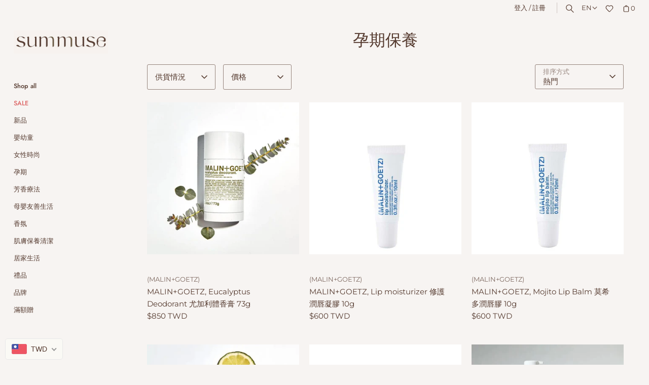

--- FILE ---
content_type: text/html; charset=utf-8
request_url: https://summuse.com/collections/body-and-skin-care
body_size: 113288
content:
<!doctype html>
<html class="no-js" lang="zh-TW">
<head>
<!-- Stock Alerts is generated by Ordersify -->
<style type="text/css">.osf_popup_body {box-sizing: border-box;  }</style><script type="text/javascript">
  window.ORDERSIFY_BIS = window.ORDERSIFY_BIS || {};
  window.ORDERSIFY_BIS.template = "collection";
  window.ORDERSIFY_BIS.language = "zh-TW";
  window.ORDERSIFY_BIS.primary_language = "zh-TW";
  
  
  window.ORDERSIFY_BIS.product_collections = [];
  window.ORDERSIFY_BIS.variant_inventory = [];
  window.ORDERSIFY_BIS.collection_product_inventories = [];
  window.ORDERSIFY_BIS.collection_product_collections = [];
  
  window.ORDERSIFY_BIS.collection_products = [{"id":7918409744633,"title":"MALIN+GOETZ, Eucalyptus Deodorant 尤加利體香膏 73g","handle":"malin-goetz-eucalyptus-deodorant","description":"\u003cp\u003e\u003cstrong\u003e我們 10 多年來排名第一的暢銷產品！\u003c\/strong\u003e你的夏日無痕模式 ON！每天塗抹於潔淨、乾燥的腋下，即能保持肌膚時刻清爽，同時不殘留，告別夏日黏膩感受。\u003cbr\u003e\u003cbr\u003e\u003cmeta charset=\"utf-8\"\u003e不含酒精及氯氫氧化鋁，不堵塞毛孔，同時發揮天然中和體味的作用，撃退令人尷尬的汗漬及異味，更不含人造香料及人工色素。\u003cbr\u003e\u003cbr\u003e確保提供100%天然香氣，所有膚質適用，尤其敏感肌膚，含清新芳香、淨化功能的尤加利萃取精華，以及中和氣味的香茅醇，能有效改善身體異味。\u003c\/p\u003e\n\u003cdiv data-pb-style=\"BJ5V9RA\" data-element=\"main\" data-appearance=\"default\" data-content-type=\"text\" class=\"product-tab\"\u003e\n\u003cp data-pb-style=\"6434B32DC8DED\"\u003e\u003cspan data-pb-style=\"6434B32DC8DFB\"\u003e\u003cspan\u003e容量： 2.6 oz. \/ 73g\u003c\/span\u003e\u003c\/span\u003e\u003c\/p\u003e\n\u003cp class=\"product-tab-title active\" data-content-type=\"heading\" data-appearance=\"default\" data-element=\"main\" data-pb-style=\"AU9PWJ9\"\u003e成分：尤加利精華、香茅醇等如原廠標示。\u003c\/p\u003e\n\u003cp data-pb-style=\"6434B32DC8DED\"\u003e\u003cmeta charset=\"utf-8\"\u003e\u003cspan data-pb-style=\"6434B32DC8DFB\"\u003e(MALIN+GOETZ) 的每日肌膚護理透過 「溫和清潔」、「修復保濕」 2步驟，\u003c\/span\u003e\u003cspan data-pb-style=\"6434B32DC8E15\"\u003e融合可信賴的天然成分及溫和有效的技術，減少不必要的負擔與成分，\u003c\/span\u003e\u003cspan data-pb-style=\"6434B32DC8E30\"\u003e讓肌膚回歸平衡健康狀態；全新藍色瓶身的高效系列更為身處都市的你我，\u003c\/span\u003e\u003cspan data-pb-style=\"6434B32DC8E4A\"\u003e針對暴露於環境傷害的肌膚帶來更加分的防護抗氧選擇。系列商品均不含：麩質、硫酸鹽 SLS + SLES、PEG、礦物油、對羥基苯甲酸酯。\u003c\/span\u003e\u003c\/p\u003e\n\u003cp data-pb-style=\"6434B32DC8DED\"\u003e\u003cspan data-pb-style=\"6434B32DC8E4A\"\u003e-------\u003c\/span\u003e\u003c\/p\u003e\n\u003cp data-pb-style=\"6434B32DC8DED\"\u003e\u003cspan data-pb-style=\"6434B32DC8E4A\"\u003e\u003cstrong\u003eour #1 best-seller for over 10 years.\u003c\/strong\u003e\u003cbr\u003eour eucalyptus deodorant is synthesized with refreshing natural eucalyptus extract and odor-neutralizing citronellyl to be appropriate for all skin types, especially sensitive. formulated without aluminum, alcohol or parabens, allowing the body to function naturally. absorbs residue-free. natural fragrance and color.\u003c\/span\u003e\u003c\/p\u003e\n\u003ch5 class=\"product-tab-title active\" data-content-type=\"heading\" data-appearance=\"default\" data-element=\"main\" data-pb-style=\"AU9PWJ9\"\u003eINGREDIENTS.\u003c\/h5\u003e\n\u003cdiv class=\"product-tab\" data-content-type=\"text\" data-appearance=\"default\" data-element=\"main\" data-pb-style=\"VDHM1R6\"\u003e\n\u003cp\u003e\u003cstrong\u003e+ eucalyptus extract + citronellyl\u003c\/strong\u003e\u003cspan\u003e \u003c\/span\u003ehelp neutralize odor.\u003cbr\u003e\u003cbr\u003eingredients: propylene glycol, water\/aqua\/eau, sodium stearate, glyceryl caprylate, eucalyptus globulus leaf oil, glyceryl undecylenate, citronellyl methylcrotonate, caprylic\/capric triglyceride, sodium hydroxide, limonene.\u003cbr\u003e\u003cbr\u003ethis ingredient list is subject to change. customers should refer to product packaging for the most up-to-date ingredient list.\u003c\/p\u003e\n\u003cp\u003e\u003cspan\u003e2.6 oz. \/ 73g\u003c\/span\u003e\u003c\/p\u003e\n\u003c\/div\u003e\n\u003cdiv class=\"product attribute product_content_3\"\u003e\n\u003cdiv class=\"value\"\u003e\n\u003cdiv data-content-type=\"row\" data-appearance=\"contained\" data-element=\"main\"\u003e\n\u003cdiv data-enable-parallax=\"0\" data-parallax-speed=\"0.5\" data-background-images=\"{}\" data-video-fallback-src=\"\" data-element=\"inner\" data-pb-style=\"NQV1X4A\"\u003e\n\u003ch5 class=\"product-tab-title active\" data-content-type=\"heading\" data-appearance=\"default\" data-element=\"main\" data-pb-style=\"H2595S0\"\u003eDIRECTIONS.\u003c\/h5\u003e\n\u003cdiv class=\"product-tab\" data-content-type=\"text\" data-appearance=\"default\" data-element=\"main\" data-pb-style=\"DM2IU8R\"\u003e\n\u003cp\u003eapply daily to clean, dry underarms.\u003c\/p\u003e\n\u003c\/div\u003e\n\u003c\/div\u003e\n\u003c\/div\u003e\n\u003c\/div\u003e\n\u003c\/div\u003e\n\u003cdiv data-pb-style=\"GUUM7VS\" data-element=\"main\" data-appearance=\"default\" data-content-type=\"text\" class=\"product-tab\"\u003e\n\u003cdiv class=\"product attribute product_content_4\"\u003e\n\u003cdiv class=\"value\"\u003e\n\u003cdiv data-element=\"main\" data-appearance=\"contained\" data-content-type=\"row\"\u003e\n\u003cdiv data-pb-style=\"LWG20IA\" data-element=\"inner\" data-video-fallback-src=\"\" data-background-images=\"{}\" data-parallax-speed=\"0.5\" data-enable-parallax=\"0\" class=\"pagebuilder-mobile-hidden\"\u003e\n\u003cdiv data-element=\"main\" data-grid-size=\"10\" data-content-type=\"column-group\" class=\"pagebuilder-column-group\"\u003e\n\u003cdiv data-pb-style=\"YDR5LWX\" data-element=\"main\" data-background-images=\"{}\" data-appearance=\"align-center\" data-content-type=\"column\" class=\"pagebuilder-column\"\u003e\n\u003cdiv data-pb-style=\"WTR6MR7\" data-element=\"main\" data-appearance=\"default\" data-content-type=\"text\"\u003e\n\u003cp\u003e\u003cstrong\u003e(MALIN+GOETZ)\u003c\/strong\u003e daily skin care through the two steps of \"gentle cleansing\" and \"repair and moisturizing\", integrates reliable natural ingredients and gentle and effective technology, reduces unnecessary burden and ingredients, and returns the skin to a balanced and healthy state; The high-efficiency series in the new blue bottle is more suitable for you and me in the city, and brings more protection and antioxidant options for skin exposed to environmental damage.\u003c\/p\u003e\n\u003c\/div\u003e\n\u003c\/div\u003e\n\u003c\/div\u003e\n\u003c\/div\u003e\n\u003c\/div\u003e\n\u003c\/div\u003e\n\u003c\/div\u003e\n\u003c\/div\u003e\n\u003c\/div\u003e","published_at":"2023-08-18T11:57:07+08:00","created_at":"2023-04-27T12:01:16+08:00","vendor":"(MALIN+GOETZ)","type":"香氛","tags":["女性呵護","香氛"],"price":85000,"price_min":85000,"price_max":85000,"available":true,"price_varies":false,"compare_at_price":null,"compare_at_price_min":0,"compare_at_price_max":0,"compare_at_price_varies":false,"variants":[{"id":43807891423481,"title":"Default Title","option1":"Default Title","option2":null,"option3":null,"sku":"","requires_shipping":true,"taxable":true,"featured_image":null,"available":true,"name":"MALIN+GOETZ, Eucalyptus Deodorant 尤加利體香膏 73g","public_title":null,"options":["Default Title"],"price":85000,"weight":0,"compare_at_price":null,"inventory_management":"shopify","barcode":"","requires_selling_plan":false,"selling_plan_allocations":[]}],"images":["\/\/summuse.com\/cdn\/shop\/files\/MG_2_24409dd1-4382-4568-9d07-c707becb65c0.jpg?v=1682569905","\/\/summuse.com\/cdn\/shop\/files\/MG_4.jpg?v=1682571780","\/\/summuse.com\/cdn\/shop\/files\/MG_1.jpg?v=1682571780","\/\/summuse.com\/cdn\/shop\/files\/MG_00b663e5-dff6-4489-a6b1-d1258a874d6f.jpg?v=1682571780","\/\/summuse.com\/cdn\/shop\/files\/MG_6.jpg?v=1682571780","\/\/summuse.com\/cdn\/shop\/files\/MG_3.jpg?v=1682571780"],"featured_image":"\/\/summuse.com\/cdn\/shop\/files\/MG_2_24409dd1-4382-4568-9d07-c707becb65c0.jpg?v=1682569905","options":["Title"],"media":[{"alt":null,"id":31709213360377,"position":1,"preview_image":{"aspect_ratio":1.0,"height":1000,"width":1000,"src":"\/\/summuse.com\/cdn\/shop\/files\/MG_2_24409dd1-4382-4568-9d07-c707becb65c0.jpg?v=1682569905"},"aspect_ratio":1.0,"height":1000,"media_type":"image","src":"\/\/summuse.com\/cdn\/shop\/files\/MG_2_24409dd1-4382-4568-9d07-c707becb65c0.jpg?v=1682569905","width":1000},{"alt":null,"id":31709255893241,"position":2,"preview_image":{"aspect_ratio":1.333,"height":360,"width":480,"src":"\/\/summuse.com\/cdn\/shop\/files\/preview_images\/hqdefault.jpg?v=1682571777"},"aspect_ratio":1.77,"external_id":"PqTpMkiVKxI","host":"youtube","media_type":"external_video"},{"alt":null,"id":31709213425913,"position":3,"preview_image":{"aspect_ratio":0.999,"height":1001,"width":1000,"src":"\/\/summuse.com\/cdn\/shop\/files\/MG_4.jpg?v=1682571780"},"aspect_ratio":0.999,"height":1001,"media_type":"image","src":"\/\/summuse.com\/cdn\/shop\/files\/MG_4.jpg?v=1682571780","width":1000},{"alt":null,"id":31709213327609,"position":4,"preview_image":{"aspect_ratio":1.0,"height":1200,"width":1200,"src":"\/\/summuse.com\/cdn\/shop\/files\/MG_1.jpg?v=1682571780"},"aspect_ratio":1.0,"height":1200,"media_type":"image","src":"\/\/summuse.com\/cdn\/shop\/files\/MG_1.jpg?v=1682571780","width":1200},{"alt":null,"id":31709231710457,"position":5,"preview_image":{"aspect_ratio":1.0,"height":3000,"width":3000,"src":"\/\/summuse.com\/cdn\/shop\/files\/MG_00b663e5-dff6-4489-a6b1-d1258a874d6f.jpg?v=1682571780"},"aspect_ratio":1.0,"height":3000,"media_type":"image","src":"\/\/summuse.com\/cdn\/shop\/files\/MG_00b663e5-dff6-4489-a6b1-d1258a874d6f.jpg?v=1682571780","width":3000},{"alt":null,"id":31709213491449,"position":6,"preview_image":{"aspect_ratio":1.0,"height":1000,"width":1000,"src":"\/\/summuse.com\/cdn\/shop\/files\/MG_6.jpg?v=1682571780"},"aspect_ratio":1.0,"height":1000,"media_type":"image","src":"\/\/summuse.com\/cdn\/shop\/files\/MG_6.jpg?v=1682571780","width":1000},{"alt":null,"id":31709213393145,"position":7,"preview_image":{"aspect_ratio":1.0,"height":740,"width":740,"src":"\/\/summuse.com\/cdn\/shop\/files\/MG_3.jpg?v=1682571780"},"aspect_ratio":1.0,"height":740,"media_type":"image","src":"\/\/summuse.com\/cdn\/shop\/files\/MG_3.jpg?v=1682571780","width":740}],"requires_selling_plan":false,"selling_plan_groups":[],"content":"\u003cp\u003e\u003cstrong\u003e我們 10 多年來排名第一的暢銷產品！\u003c\/strong\u003e你的夏日無痕模式 ON！每天塗抹於潔淨、乾燥的腋下，即能保持肌膚時刻清爽，同時不殘留，告別夏日黏膩感受。\u003cbr\u003e\u003cbr\u003e\u003cmeta charset=\"utf-8\"\u003e不含酒精及氯氫氧化鋁，不堵塞毛孔，同時發揮天然中和體味的作用，撃退令人尷尬的汗漬及異味，更不含人造香料及人工色素。\u003cbr\u003e\u003cbr\u003e確保提供100%天然香氣，所有膚質適用，尤其敏感肌膚，含清新芳香、淨化功能的尤加利萃取精華，以及中和氣味的香茅醇，能有效改善身體異味。\u003c\/p\u003e\n\u003cdiv data-pb-style=\"BJ5V9RA\" data-element=\"main\" data-appearance=\"default\" data-content-type=\"text\" class=\"product-tab\"\u003e\n\u003cp data-pb-style=\"6434B32DC8DED\"\u003e\u003cspan data-pb-style=\"6434B32DC8DFB\"\u003e\u003cspan\u003e容量： 2.6 oz. \/ 73g\u003c\/span\u003e\u003c\/span\u003e\u003c\/p\u003e\n\u003cp class=\"product-tab-title active\" data-content-type=\"heading\" data-appearance=\"default\" data-element=\"main\" data-pb-style=\"AU9PWJ9\"\u003e成分：尤加利精華、香茅醇等如原廠標示。\u003c\/p\u003e\n\u003cp data-pb-style=\"6434B32DC8DED\"\u003e\u003cmeta charset=\"utf-8\"\u003e\u003cspan data-pb-style=\"6434B32DC8DFB\"\u003e(MALIN+GOETZ) 的每日肌膚護理透過 「溫和清潔」、「修復保濕」 2步驟，\u003c\/span\u003e\u003cspan data-pb-style=\"6434B32DC8E15\"\u003e融合可信賴的天然成分及溫和有效的技術，減少不必要的負擔與成分，\u003c\/span\u003e\u003cspan data-pb-style=\"6434B32DC8E30\"\u003e讓肌膚回歸平衡健康狀態；全新藍色瓶身的高效系列更為身處都市的你我，\u003c\/span\u003e\u003cspan data-pb-style=\"6434B32DC8E4A\"\u003e針對暴露於環境傷害的肌膚帶來更加分的防護抗氧選擇。系列商品均不含：麩質、硫酸鹽 SLS + SLES、PEG、礦物油、對羥基苯甲酸酯。\u003c\/span\u003e\u003c\/p\u003e\n\u003cp data-pb-style=\"6434B32DC8DED\"\u003e\u003cspan data-pb-style=\"6434B32DC8E4A\"\u003e-------\u003c\/span\u003e\u003c\/p\u003e\n\u003cp data-pb-style=\"6434B32DC8DED\"\u003e\u003cspan data-pb-style=\"6434B32DC8E4A\"\u003e\u003cstrong\u003eour #1 best-seller for over 10 years.\u003c\/strong\u003e\u003cbr\u003eour eucalyptus deodorant is synthesized with refreshing natural eucalyptus extract and odor-neutralizing citronellyl to be appropriate for all skin types, especially sensitive. formulated without aluminum, alcohol or parabens, allowing the body to function naturally. absorbs residue-free. natural fragrance and color.\u003c\/span\u003e\u003c\/p\u003e\n\u003ch5 class=\"product-tab-title active\" data-content-type=\"heading\" data-appearance=\"default\" data-element=\"main\" data-pb-style=\"AU9PWJ9\"\u003eINGREDIENTS.\u003c\/h5\u003e\n\u003cdiv class=\"product-tab\" data-content-type=\"text\" data-appearance=\"default\" data-element=\"main\" data-pb-style=\"VDHM1R6\"\u003e\n\u003cp\u003e\u003cstrong\u003e+ eucalyptus extract + citronellyl\u003c\/strong\u003e\u003cspan\u003e \u003c\/span\u003ehelp neutralize odor.\u003cbr\u003e\u003cbr\u003eingredients: propylene glycol, water\/aqua\/eau, sodium stearate, glyceryl caprylate, eucalyptus globulus leaf oil, glyceryl undecylenate, citronellyl methylcrotonate, caprylic\/capric triglyceride, sodium hydroxide, limonene.\u003cbr\u003e\u003cbr\u003ethis ingredient list is subject to change. customers should refer to product packaging for the most up-to-date ingredient list.\u003c\/p\u003e\n\u003cp\u003e\u003cspan\u003e2.6 oz. \/ 73g\u003c\/span\u003e\u003c\/p\u003e\n\u003c\/div\u003e\n\u003cdiv class=\"product attribute product_content_3\"\u003e\n\u003cdiv class=\"value\"\u003e\n\u003cdiv data-content-type=\"row\" data-appearance=\"contained\" data-element=\"main\"\u003e\n\u003cdiv data-enable-parallax=\"0\" data-parallax-speed=\"0.5\" data-background-images=\"{}\" data-video-fallback-src=\"\" data-element=\"inner\" data-pb-style=\"NQV1X4A\"\u003e\n\u003ch5 class=\"product-tab-title active\" data-content-type=\"heading\" data-appearance=\"default\" data-element=\"main\" data-pb-style=\"H2595S0\"\u003eDIRECTIONS.\u003c\/h5\u003e\n\u003cdiv class=\"product-tab\" data-content-type=\"text\" data-appearance=\"default\" data-element=\"main\" data-pb-style=\"DM2IU8R\"\u003e\n\u003cp\u003eapply daily to clean, dry underarms.\u003c\/p\u003e\n\u003c\/div\u003e\n\u003c\/div\u003e\n\u003c\/div\u003e\n\u003c\/div\u003e\n\u003c\/div\u003e\n\u003cdiv data-pb-style=\"GUUM7VS\" data-element=\"main\" data-appearance=\"default\" data-content-type=\"text\" class=\"product-tab\"\u003e\n\u003cdiv class=\"product attribute product_content_4\"\u003e\n\u003cdiv class=\"value\"\u003e\n\u003cdiv data-element=\"main\" data-appearance=\"contained\" data-content-type=\"row\"\u003e\n\u003cdiv data-pb-style=\"LWG20IA\" data-element=\"inner\" data-video-fallback-src=\"\" data-background-images=\"{}\" data-parallax-speed=\"0.5\" data-enable-parallax=\"0\" class=\"pagebuilder-mobile-hidden\"\u003e\n\u003cdiv data-element=\"main\" data-grid-size=\"10\" data-content-type=\"column-group\" class=\"pagebuilder-column-group\"\u003e\n\u003cdiv data-pb-style=\"YDR5LWX\" data-element=\"main\" data-background-images=\"{}\" data-appearance=\"align-center\" data-content-type=\"column\" class=\"pagebuilder-column\"\u003e\n\u003cdiv data-pb-style=\"WTR6MR7\" data-element=\"main\" data-appearance=\"default\" data-content-type=\"text\"\u003e\n\u003cp\u003e\u003cstrong\u003e(MALIN+GOETZ)\u003c\/strong\u003e daily skin care through the two steps of \"gentle cleansing\" and \"repair and moisturizing\", integrates reliable natural ingredients and gentle and effective technology, reduces unnecessary burden and ingredients, and returns the skin to a balanced and healthy state; The high-efficiency series in the new blue bottle is more suitable for you and me in the city, and brings more protection and antioxidant options for skin exposed to environmental damage.\u003c\/p\u003e\n\u003c\/div\u003e\n\u003c\/div\u003e\n\u003c\/div\u003e\n\u003c\/div\u003e\n\u003c\/div\u003e\n\u003c\/div\u003e\n\u003c\/div\u003e\n\u003c\/div\u003e\n\u003c\/div\u003e"},{"id":7934406852857,"title":"MALIN+GOETZ, Lip moisturizer 修護潤唇凝膠 10g","handle":"malin-goetz-lip-moisturizer","description":"\u003cp\u003e\u003cspan\u003e\u003cmeta charset=\"UTF-8\"\u003e口碑推薦 明星商品 經科學研製而成的修護潤唇凝膠，能迅速滋潤雙唇，有效預防並護理乾燥敏感的唇部。 男女適用。\u003cbr\u003e\u003cbr\u003e我們的保濕唇膏含有多種脂肪酸，可幫助滋潤乾燥的雙唇，為雙唇提供全天候的滋養保護，吸收迅速，\u003cmeta charset=\"UTF-8\"\u003e本產品無味且不含色素及香料。\u003c\/span\u003e\u003cbr\u003e\u003c\/p\u003e\n\u003cdiv data-role=\"collapsible\" class=\"accordion-tab py-1 border-top allow active\" role=\"tab\" data-collapsible=\"true\" aria-selected=\"true\" aria-expanded=\"true\"\u003e\n\u003cdiv data-role=\"trigger\" tabindex=\"0\"\u003e\n\u003cp\u003e\u003cstrong\u003e用法\u0026amp;用途\u003c\/strong\u003e\u003cbr\u003e需要時塗於唇部。只需少量便能立即舒緩唇部乾燥問題，使唇部充滿亮澤。可多重塗抹增添亮澤，適合單獨使用或塗抹於有色唇膏之上。\u003c\/p\u003e\n\u003c\/div\u003e\n\u003c\/div\u003e\n\u003cp\u003e\u003cspan\u003e容量：10g\u003c\/span\u003e\u003c\/p\u003e\n\u003cdiv class=\"product-tab\" data-content-type=\"text\" data-appearance=\"default\" data-element=\"main\" data-pb-style=\"GUUM7VS\"\u003e\n\u003cp\u003e\u003cspan\u003e成分：脂肪酸無油吸收技術等如原廠所示。\u003cbr\u003e\u003cbr\u003e此成分列表可能會更改。客戶應參考產品包裝以獲取最新的成分列表。\u003c\/span\u003e\u003c\/p\u003e\n\u003c\/div\u003e\n\u003cdiv data-pb-style=\"BJ5V9RA\" data-element=\"main\" data-appearance=\"default\" data-content-type=\"text\" class=\"product-tab\"\u003e\n\u003cp data-pb-style=\"6434B32DC8DED\"\u003e\u003cspan data-pb-style=\"6434B32DC8DFB\"\u003e(MALIN+GOETZ) 的每日肌膚護理透過 「溫和清潔」、「修復保濕」 2步驟，\u003c\/span\u003e\u003cspan data-pb-style=\"6434B32DC8E15\"\u003e融合可信賴的天然成分及溫和有效的技術，減少不必要的負擔與成分，\u003c\/span\u003e\u003cspan data-pb-style=\"6434B32DC8E30\"\u003e讓肌膚回歸平衡健康狀態；全新藍色瓶身的高效系列更為身處都市的你我，\u003c\/span\u003e\u003cspan data-pb-style=\"6434B32DC8E4A\"\u003e針對暴露於環境傷害的肌膚帶來更加分的防護抗氧選擇。系列商品均不含：麩質、硫酸鹽 SLS + SLES、PEG、礦物油、對羥基苯甲酸酯。\u003c\/span\u003e\u003c\/p\u003e\n\u003cp data-pb-style=\"6434B32DC8DED\"\u003e\u003cspan data-pb-style=\"6434B32DC8E4A\"\u003e-------\u003c\/span\u003e\u003c\/p\u003e\n\u003cp data-pb-style=\"6434B32DC8DED\"\u003e\u003cspan\u003ea hydrating gel to help restore dry lips with long-lasting protection.\u003cbr\u003eour hydrating lip gel helps replenish dry lips with a blend of fatty acids that offer a layer of nourishing protection from day to night. absorbs quickly and does not transfer or require constant reapplication. no added fragrance or flavor.\u003c\/span\u003e\u003cbr\u003e\u003c\/p\u003e\n\u003cp data-pb-style=\"6434B32DC8DED\"\u003e\u003cspan\u003e10g\u003c\/span\u003e\u003c\/p\u003e\n\u003cp data-pb-style=\"PNQRPH9\" data-element=\"main\" data-appearance=\"default\" data-content-type=\"heading\" class=\"product-tab-title active\"\u003e\u003cstrong\u003eINGREDIENTS.\u003c\/strong\u003e\u003c\/p\u003e\n\u003cdiv data-pb-style=\"GUUM7VS\" data-element=\"main\" data-appearance=\"default\" data-content-type=\"text\" class=\"product-tab\"\u003e\n\u003cp\u003e\u003cstrong\u003e+ fatty acid blend\u003c\/strong\u003e\u003cspan\u003e nourishes + conditions.\u003c\/span\u003e\u003cbr\u003e\u003cbr\u003e\u003cspan\u003eingredients: hydrogenated polyisobutene, ethylene\/propylene\/styrene copolymer, ethylhexyl palmitate, tricaprylin, butylene\/ethylene\/styrene copolymer, 1,2-hexanediol, caprylyl glycol, pentaerythrityl tetra-di-t-butyl hydroxyhydrocinnamate, bisabolol.\u003c\/span\u003e\u003cbr\u003e\u003cbr\u003e\u003cspan\u003ethis ingredient list is subject to change. customers should refer to product packaging for the most up-to-date ingredient list.\u003c\/span\u003e\u003c\/p\u003e\n\u003cdiv class=\"product attribute product_content_3\"\u003e\n\u003cdiv class=\"value\"\u003e\n\u003cdiv data-element=\"main\" data-appearance=\"contained\" data-content-type=\"row\"\u003e\n\u003cdiv data-pb-style=\"621712AA52858\" data-element=\"inner\" data-background-images=\"{}\" data-parallax-speed=\"0.5\" data-enable-parallax=\"0\"\u003e\n\u003cp data-pb-style=\"621712AA5286A\" data-element=\"main\" data-appearance=\"default\" data-content-type=\"heading\" class=\"product-tab-title active\"\u003e\u003cstrong\u003eDIRECTIONS.\u003c\/strong\u003e\u003c\/p\u003e\n\u003cdiv data-pb-style=\"621712AA52877\" data-element=\"main\" data-appearance=\"default\" data-content-type=\"text\" class=\"product-tab\"\u003e\n\u003cp\u003eapply to lips as needed.\u003c\/p\u003e\n\u003c\/div\u003e\n\u003c\/div\u003e\n\u003c\/div\u003e\n\u003c\/div\u003e\n\u003c\/div\u003e\n\u003cdiv class=\"product attribute product_content_4\"\u003e\n\u003cdiv class=\"value\"\u003e\n\u003cdiv data-element=\"main\" data-appearance=\"contained\" data-content-type=\"row\"\u003e\n\u003cdiv data-pb-style=\"LWG20IA\" data-element=\"inner\" data-video-fallback-src=\"\" data-background-images=\"{}\" data-parallax-speed=\"0.5\" data-enable-parallax=\"0\" class=\"pagebuilder-mobile-hidden\"\u003e\n\u003cdiv data-element=\"main\" data-grid-size=\"10\" data-content-type=\"column-group\" class=\"pagebuilder-column-group\"\u003e\n\u003cdiv data-pb-style=\"UJ48HOY\" data-element=\"main\" data-background-images=\"{}\" data-appearance=\"align-top\" data-content-type=\"column\" class=\"pagebuilder-column\"\u003e\n\u003cdiv data-pb-style=\"QP61NA9\" data-element=\"main\" data-appearance=\"default\" data-content-type=\"text\"\u003e\n\u003cp\u003e\u003cimg height=\"106\" width=\"394\" src=\"https:\/\/cdn.shopify.com\/s\/files\/1\/0576\/7666\/0911\/files\/7b96aeae408622b878588a0271d5395c_53b60bde-0915-45f2-a838-6d009562edfd_480x480.jpg?v=1682574920\" alt=\"\"\u003e\u003c\/p\u003e\n\u003c\/div\u003e\n\u003c\/div\u003e\n\u003cdiv data-pb-style=\"YDR5LWX\" data-element=\"main\" data-background-images=\"{}\" data-appearance=\"align-center\" data-content-type=\"column\" class=\"pagebuilder-column\"\u003e\n\u003cdiv data-pb-style=\"WTR6MR7\" data-element=\"main\" data-appearance=\"default\" data-content-type=\"text\"\u003e\n\u003cp\u003emade without: gluten, sulfates SLS + SLES, PEGs, mineral oils, parabens.\u003c\/p\u003e\n\u003cp\u003e\u003cstrong\u003e(MALIN+GOETZ)\u003c\/strong\u003e daily skin care through the two steps of \"gentle cleansing\" and \"repair and moisturizing\", integrates reliable natural ingredients and gentle and effective technology, reduces unnecessary burden and ingredients, and returns the skin to a balanced and healthy state; The high-efficiency series in the new blue bottle is more suitable for you and me in the city, and brings more protection and antioxidant options for skin exposed to environmental damage.\u003c\/p\u003e\n\u003c\/div\u003e\n\u003c\/div\u003e\n\u003c\/div\u003e\n\u003c\/div\u003e\n\u003c\/div\u003e\n\u003c\/div\u003e\n\u003c\/div\u003e\n\u003c\/div\u003e\n\u003cdiv data-pb-style=\"SQRHCJP\" data-element=\"main\" data-appearance=\"default\" data-content-type=\"text\" class=\"product-tab\"\u003e\n\u003cdiv data-pb-style=\"Q4QNLQ9\" data-element=\"main\" data-appearance=\"default\" data-content-type=\"text\" class=\"product-tab\"\u003e\u003cbr\u003e\u003c\/div\u003e\n\u003c\/div\u003e\n\u003cdiv data-pb-style=\"SQRHCJP\" data-element=\"main\" data-appearance=\"default\" data-content-type=\"text\" class=\"product-tab\"\u003e\u003cbr\u003e\u003c\/div\u003e\n\u003c\/div\u003e","published_at":"2023-06-13T23:54:01+08:00","created_at":"2023-06-13T12:43:48+08:00","vendor":"(MALIN+GOETZ)","type":"身體清潔保養","tags":["保濕","女性呵護"],"price":60000,"price_min":60000,"price_max":60000,"available":true,"price_varies":false,"compare_at_price":null,"compare_at_price_min":0,"compare_at_price_max":0,"compare_at_price_varies":false,"variants":[{"id":43870217076985,"title":"Default Title","option1":"Default Title","option2":null,"option3":null,"sku":"","requires_shipping":true,"taxable":true,"featured_image":null,"available":true,"name":"MALIN+GOETZ, Lip moisturizer 修護潤唇凝膠 10g","public_title":null,"options":["Default Title"],"price":60000,"weight":0,"compare_at_price":null,"inventory_management":"shopify","barcode":"","requires_selling_plan":false,"selling_plan_allocations":[]}],"images":["\/\/summuse.com\/cdn\/shop\/files\/face-lip-moisturizer-.3oz_2.jpg?v=1686631672","\/\/summuse.com\/cdn\/shop\/files\/6835AFBE-CD14-4AB7-A87E-D7DE3ED89744.jpg?v=1686671600"],"featured_image":"\/\/summuse.com\/cdn\/shop\/files\/face-lip-moisturizer-.3oz_2.jpg?v=1686631672","options":["Title"],"media":[{"alt":null,"id":31877695701241,"position":1,"preview_image":{"aspect_ratio":1.0,"height":700,"width":700,"src":"\/\/summuse.com\/cdn\/shop\/files\/face-lip-moisturizer-.3oz_2.jpg?v=1686631672"},"aspect_ratio":1.0,"height":700,"media_type":"image","src":"\/\/summuse.com\/cdn\/shop\/files\/face-lip-moisturizer-.3oz_2.jpg?v=1686631672","width":700},{"alt":null,"id":31877695734009,"position":2,"preview_image":{"aspect_ratio":1.333,"height":360,"width":480,"src":"\/\/summuse.com\/cdn\/shop\/files\/preview_images\/hqdefault_c9ee0f99-883a-4819-adb7-34cba846b1f7.jpg?v=1686631679"},"aspect_ratio":1.77,"external_id":"hJcr0FzVMmU","host":"youtube","media_type":"external_video"},{"alt":null,"id":31880764195065,"position":3,"preview_image":{"aspect_ratio":0.806,"height":1600,"width":1290,"src":"\/\/summuse.com\/cdn\/shop\/files\/6835AFBE-CD14-4AB7-A87E-D7DE3ED89744.jpg?v=1686671600"},"aspect_ratio":0.806,"height":1600,"media_type":"image","src":"\/\/summuse.com\/cdn\/shop\/files\/6835AFBE-CD14-4AB7-A87E-D7DE3ED89744.jpg?v=1686671600","width":1290}],"requires_selling_plan":false,"selling_plan_groups":[],"content":"\u003cp\u003e\u003cspan\u003e\u003cmeta charset=\"UTF-8\"\u003e口碑推薦 明星商品 經科學研製而成的修護潤唇凝膠，能迅速滋潤雙唇，有效預防並護理乾燥敏感的唇部。 男女適用。\u003cbr\u003e\u003cbr\u003e我們的保濕唇膏含有多種脂肪酸，可幫助滋潤乾燥的雙唇，為雙唇提供全天候的滋養保護，吸收迅速，\u003cmeta charset=\"UTF-8\"\u003e本產品無味且不含色素及香料。\u003c\/span\u003e\u003cbr\u003e\u003c\/p\u003e\n\u003cdiv data-role=\"collapsible\" class=\"accordion-tab py-1 border-top allow active\" role=\"tab\" data-collapsible=\"true\" aria-selected=\"true\" aria-expanded=\"true\"\u003e\n\u003cdiv data-role=\"trigger\" tabindex=\"0\"\u003e\n\u003cp\u003e\u003cstrong\u003e用法\u0026amp;用途\u003c\/strong\u003e\u003cbr\u003e需要時塗於唇部。只需少量便能立即舒緩唇部乾燥問題，使唇部充滿亮澤。可多重塗抹增添亮澤，適合單獨使用或塗抹於有色唇膏之上。\u003c\/p\u003e\n\u003c\/div\u003e\n\u003c\/div\u003e\n\u003cp\u003e\u003cspan\u003e容量：10g\u003c\/span\u003e\u003c\/p\u003e\n\u003cdiv class=\"product-tab\" data-content-type=\"text\" data-appearance=\"default\" data-element=\"main\" data-pb-style=\"GUUM7VS\"\u003e\n\u003cp\u003e\u003cspan\u003e成分：脂肪酸無油吸收技術等如原廠所示。\u003cbr\u003e\u003cbr\u003e此成分列表可能會更改。客戶應參考產品包裝以獲取最新的成分列表。\u003c\/span\u003e\u003c\/p\u003e\n\u003c\/div\u003e\n\u003cdiv data-pb-style=\"BJ5V9RA\" data-element=\"main\" data-appearance=\"default\" data-content-type=\"text\" class=\"product-tab\"\u003e\n\u003cp data-pb-style=\"6434B32DC8DED\"\u003e\u003cspan data-pb-style=\"6434B32DC8DFB\"\u003e(MALIN+GOETZ) 的每日肌膚護理透過 「溫和清潔」、「修復保濕」 2步驟，\u003c\/span\u003e\u003cspan data-pb-style=\"6434B32DC8E15\"\u003e融合可信賴的天然成分及溫和有效的技術，減少不必要的負擔與成分，\u003c\/span\u003e\u003cspan data-pb-style=\"6434B32DC8E30\"\u003e讓肌膚回歸平衡健康狀態；全新藍色瓶身的高效系列更為身處都市的你我，\u003c\/span\u003e\u003cspan data-pb-style=\"6434B32DC8E4A\"\u003e針對暴露於環境傷害的肌膚帶來更加分的防護抗氧選擇。系列商品均不含：麩質、硫酸鹽 SLS + SLES、PEG、礦物油、對羥基苯甲酸酯。\u003c\/span\u003e\u003c\/p\u003e\n\u003cp data-pb-style=\"6434B32DC8DED\"\u003e\u003cspan data-pb-style=\"6434B32DC8E4A\"\u003e-------\u003c\/span\u003e\u003c\/p\u003e\n\u003cp data-pb-style=\"6434B32DC8DED\"\u003e\u003cspan\u003ea hydrating gel to help restore dry lips with long-lasting protection.\u003cbr\u003eour hydrating lip gel helps replenish dry lips with a blend of fatty acids that offer a layer of nourishing protection from day to night. absorbs quickly and does not transfer or require constant reapplication. no added fragrance or flavor.\u003c\/span\u003e\u003cbr\u003e\u003c\/p\u003e\n\u003cp data-pb-style=\"6434B32DC8DED\"\u003e\u003cspan\u003e10g\u003c\/span\u003e\u003c\/p\u003e\n\u003cp data-pb-style=\"PNQRPH9\" data-element=\"main\" data-appearance=\"default\" data-content-type=\"heading\" class=\"product-tab-title active\"\u003e\u003cstrong\u003eINGREDIENTS.\u003c\/strong\u003e\u003c\/p\u003e\n\u003cdiv data-pb-style=\"GUUM7VS\" data-element=\"main\" data-appearance=\"default\" data-content-type=\"text\" class=\"product-tab\"\u003e\n\u003cp\u003e\u003cstrong\u003e+ fatty acid blend\u003c\/strong\u003e\u003cspan\u003e nourishes + conditions.\u003c\/span\u003e\u003cbr\u003e\u003cbr\u003e\u003cspan\u003eingredients: hydrogenated polyisobutene, ethylene\/propylene\/styrene copolymer, ethylhexyl palmitate, tricaprylin, butylene\/ethylene\/styrene copolymer, 1,2-hexanediol, caprylyl glycol, pentaerythrityl tetra-di-t-butyl hydroxyhydrocinnamate, bisabolol.\u003c\/span\u003e\u003cbr\u003e\u003cbr\u003e\u003cspan\u003ethis ingredient list is subject to change. customers should refer to product packaging for the most up-to-date ingredient list.\u003c\/span\u003e\u003c\/p\u003e\n\u003cdiv class=\"product attribute product_content_3\"\u003e\n\u003cdiv class=\"value\"\u003e\n\u003cdiv data-element=\"main\" data-appearance=\"contained\" data-content-type=\"row\"\u003e\n\u003cdiv data-pb-style=\"621712AA52858\" data-element=\"inner\" data-background-images=\"{}\" data-parallax-speed=\"0.5\" data-enable-parallax=\"0\"\u003e\n\u003cp data-pb-style=\"621712AA5286A\" data-element=\"main\" data-appearance=\"default\" data-content-type=\"heading\" class=\"product-tab-title active\"\u003e\u003cstrong\u003eDIRECTIONS.\u003c\/strong\u003e\u003c\/p\u003e\n\u003cdiv data-pb-style=\"621712AA52877\" data-element=\"main\" data-appearance=\"default\" data-content-type=\"text\" class=\"product-tab\"\u003e\n\u003cp\u003eapply to lips as needed.\u003c\/p\u003e\n\u003c\/div\u003e\n\u003c\/div\u003e\n\u003c\/div\u003e\n\u003c\/div\u003e\n\u003c\/div\u003e\n\u003cdiv class=\"product attribute product_content_4\"\u003e\n\u003cdiv class=\"value\"\u003e\n\u003cdiv data-element=\"main\" data-appearance=\"contained\" data-content-type=\"row\"\u003e\n\u003cdiv data-pb-style=\"LWG20IA\" data-element=\"inner\" data-video-fallback-src=\"\" data-background-images=\"{}\" data-parallax-speed=\"0.5\" data-enable-parallax=\"0\" class=\"pagebuilder-mobile-hidden\"\u003e\n\u003cdiv data-element=\"main\" data-grid-size=\"10\" data-content-type=\"column-group\" class=\"pagebuilder-column-group\"\u003e\n\u003cdiv data-pb-style=\"UJ48HOY\" data-element=\"main\" data-background-images=\"{}\" data-appearance=\"align-top\" data-content-type=\"column\" class=\"pagebuilder-column\"\u003e\n\u003cdiv data-pb-style=\"QP61NA9\" data-element=\"main\" data-appearance=\"default\" data-content-type=\"text\"\u003e\n\u003cp\u003e\u003cimg height=\"106\" width=\"394\" src=\"https:\/\/cdn.shopify.com\/s\/files\/1\/0576\/7666\/0911\/files\/7b96aeae408622b878588a0271d5395c_53b60bde-0915-45f2-a838-6d009562edfd_480x480.jpg?v=1682574920\" alt=\"\"\u003e\u003c\/p\u003e\n\u003c\/div\u003e\n\u003c\/div\u003e\n\u003cdiv data-pb-style=\"YDR5LWX\" data-element=\"main\" data-background-images=\"{}\" data-appearance=\"align-center\" data-content-type=\"column\" class=\"pagebuilder-column\"\u003e\n\u003cdiv data-pb-style=\"WTR6MR7\" data-element=\"main\" data-appearance=\"default\" data-content-type=\"text\"\u003e\n\u003cp\u003emade without: gluten, sulfates SLS + SLES, PEGs, mineral oils, parabens.\u003c\/p\u003e\n\u003cp\u003e\u003cstrong\u003e(MALIN+GOETZ)\u003c\/strong\u003e daily skin care through the two steps of \"gentle cleansing\" and \"repair and moisturizing\", integrates reliable natural ingredients and gentle and effective technology, reduces unnecessary burden and ingredients, and returns the skin to a balanced and healthy state; The high-efficiency series in the new blue bottle is more suitable for you and me in the city, and brings more protection and antioxidant options for skin exposed to environmental damage.\u003c\/p\u003e\n\u003c\/div\u003e\n\u003c\/div\u003e\n\u003c\/div\u003e\n\u003c\/div\u003e\n\u003c\/div\u003e\n\u003c\/div\u003e\n\u003c\/div\u003e\n\u003c\/div\u003e\n\u003cdiv data-pb-style=\"SQRHCJP\" data-element=\"main\" data-appearance=\"default\" data-content-type=\"text\" class=\"product-tab\"\u003e\n\u003cdiv data-pb-style=\"Q4QNLQ9\" data-element=\"main\" data-appearance=\"default\" data-content-type=\"text\" class=\"product-tab\"\u003e\u003cbr\u003e\u003c\/div\u003e\n\u003c\/div\u003e\n\u003cdiv data-pb-style=\"SQRHCJP\" data-element=\"main\" data-appearance=\"default\" data-content-type=\"text\" class=\"product-tab\"\u003e\u003cbr\u003e\u003c\/div\u003e\n\u003c\/div\u003e"},{"id":7918402240761,"title":"MALIN+GOETZ, Mojito Lip Balm 莫希多潤唇膠 10g","handle":"malin-goetz-mojito-lip-balm","description":"\u003cp\u003e\u003cstrong\u003e口碑推薦 明星商品 \u003c\/strong\u003e因應最受歡迎的人氣商品 – 修護潤唇凝膠，推出清涼莫希多新口味。\u003c\/p\u003e\n\u003cp\u003e如同修護潤唇凝膠一樣，這款潤唇膠經科學研製而成，能有效預防及護理乾燥敏感的唇部，強效且迅速滋潤雙唇，更添加一抹沁涼舒緩的莫希多和清爽檸檬精油。\u003cbr\u003e男女皆適用。本產品無味且不含色素及香料。\u003c\/p\u003e\n\u003cdiv aria-expanded=\"true\" aria-selected=\"true\" data-collapsible=\"true\" role=\"tab\" class=\"accordion-tab py-1 border-top allow active\" data-role=\"collapsible\"\u003e\n\u003cdiv tabindex=\"0\" data-role=\"trigger\"\u003e\n\u003cp\u003e\u003cstrong\u003e用法\u0026amp;用途\u003c\/strong\u003e\u003cbr\u003e需要時塗於唇部。只需少量便能立即舒緩唇部乾燥問題，使唇部充滿亮澤。可多重塗抹增添亮澤，適合單獨使用或塗抹於有色唇膏之上。\u003c\/p\u003e\n\u003c\/div\u003e\n\u003c\/div\u003e\n\u003cp\u003e\u003cspan\u003e容量：10g\u003c\/span\u003e\u003c\/p\u003e\n\u003cdiv data-pb-style=\"GUUM7VS\" data-element=\"main\" data-appearance=\"default\" data-content-type=\"text\" class=\"product-tab\"\u003e\n\u003cp\u003e\u003cspan\u003e成分：檸檬精油、脂肪酸無油吸收技術等如原廠所示。\u003c\/span\u003e\u003c\/p\u003e\n\u003c\/div\u003e\n\u003cdiv class=\"product-tab\" data-content-type=\"text\" data-appearance=\"default\" data-element=\"main\" data-pb-style=\"BJ5V9RA\"\u003e\n\u003cp data-pb-style=\"6434B32DC8DED\"\u003e\u003cspan data-pb-style=\"6434B32DC8DFB\"\u003e(MALIN+GOETZ) 的每日肌膚護理透過 「溫和清潔」、「修復保濕」 2步驟，\u003c\/span\u003e\u003cspan data-pb-style=\"6434B32DC8E15\"\u003e融合可信賴的天然成分及溫和有效的技術，減少不必要的負擔與成分，\u003c\/span\u003e\u003cspan data-pb-style=\"6434B32DC8E30\"\u003e讓肌膚回歸平衡健康狀態；全新藍色瓶身的高效系列更為身處都市的你我，\u003c\/span\u003e\u003cspan data-pb-style=\"6434B32DC8E4A\"\u003e針對暴露於環境傷害的肌膚帶來更加分的防護抗氧選擇。系列商品均不含：麩質、硫酸鹽 SLS + SLES、PEG、礦物油、對羥基苯甲酸酯。\u003c\/span\u003e\u003c\/p\u003e\n\u003cp data-pb-style=\"6434B32DC8DED\"\u003e\u003cspan data-pb-style=\"6434B32DC8E4A\"\u003e-------\u003c\/span\u003e\u003c\/p\u003e\n\u003cp data-pb-style=\"6434B32DC8DED\"\u003e\u003cspan\u003eour hydrating lip gel helps replenish dry lips with a blend of fatty acids that offer a layer of nourishing protection from day to night. absorbs quickly and does not transfer or require constant reapplication. infused with our signature mojito flavor.\u003c\/span\u003e\u003c\/p\u003e\n\u003cp data-pb-style=\"6434B32DC8DED\"\u003e\u003cspan\u003e10g\u003c\/span\u003e\u003c\/p\u003e\n\u003cp class=\"product-tab-title active\" data-content-type=\"heading\" data-appearance=\"default\" data-element=\"main\" data-pb-style=\"PNQRPH9\"\u003e\u003cstrong\u003eINGREDIENTS.\u003c\/strong\u003e\u003c\/p\u003e\n\u003cdiv class=\"product-tab\" data-content-type=\"text\" data-appearance=\"default\" data-element=\"main\" data-pb-style=\"GUUM7VS\"\u003e\n\u003cp\u003e\u003cstrong\u003e+ fatty acid blend\u003c\/strong\u003e\u003cspan\u003e \u003c\/span\u003enourishes + conditions.\u003cbr\u003e\u003cbr\u003eingredients: hydrogenated polyisobutene, ethylene\/propylene\/styrene copolymer, ethylhexyl palmitate, flavor, tricaprylin, butylene\/ethylene\/styrene copolymer, 1,2-hexanediol, caprylyl glycol, pentaerythrityl tetra-di-t-butyl hydroxyhydrocinnamate, bisabolol, citral, limonene.\u003cbr\u003e\u003cbr\u003ethis ingredient list is subject to change. customers should refer to product packaging for the most up-to-date ingredient list.\u003c\/p\u003e\n\u003cdiv class=\"product attribute product_content_3\"\u003e\n\u003cdiv class=\"value\"\u003e\n\u003cdiv data-content-type=\"row\" data-appearance=\"contained\" data-element=\"main\"\u003e\n\u003cdiv data-enable-parallax=\"0\" data-parallax-speed=\"0.5\" data-background-images=\"{}\" data-element=\"inner\" data-pb-style=\"621712AA52858\"\u003e\n\u003cp class=\"product-tab-title active\" data-content-type=\"heading\" data-appearance=\"default\" data-element=\"main\" data-pb-style=\"621712AA5286A\"\u003e\u003cstrong\u003eDIRECTIONS.\u003c\/strong\u003e\u003c\/p\u003e\n\u003cdiv class=\"product-tab\" data-content-type=\"text\" data-appearance=\"default\" data-element=\"main\" data-pb-style=\"621712AA52877\"\u003e\n\u003cp\u003eapply to lips as needed.\u003c\/p\u003e\n\u003c\/div\u003e\n\u003c\/div\u003e\n\u003c\/div\u003e\n\u003c\/div\u003e\n\u003c\/div\u003e\n\u003cdiv class=\"product attribute product_content_4\"\u003e\n\u003cdiv class=\"value\"\u003e\n\u003cdiv data-content-type=\"row\" data-appearance=\"contained\" data-element=\"main\"\u003e\n\u003cdiv class=\"pagebuilder-mobile-hidden\" data-enable-parallax=\"0\" data-parallax-speed=\"0.5\" data-background-images=\"{}\" data-video-fallback-src=\"\" data-element=\"inner\" data-pb-style=\"LWG20IA\"\u003e\n\u003cdiv class=\"pagebuilder-column-group\" data-content-type=\"column-group\" data-grid-size=\"10\" data-element=\"main\"\u003e\n\u003cdiv class=\"pagebuilder-column\" data-content-type=\"column\" data-appearance=\"align-top\" data-background-images=\"{}\" data-element=\"main\" data-pb-style=\"UJ48HOY\"\u003e\n\u003cdiv data-content-type=\"text\" data-appearance=\"default\" data-element=\"main\" data-pb-style=\"QP61NA9\"\u003e\n\u003cp\u003e\u003cimg alt=\"\" src=\"https:\/\/cdn.shopify.com\/s\/files\/1\/0576\/7666\/0911\/files\/7b96aeae408622b878588a0271d5395c_53b60bde-0915-45f2-a838-6d009562edfd_480x480.jpg?v=1682574920\" width=\"394\" height=\"106\"\u003e\u003c\/p\u003e\n\u003c\/div\u003e\n\u003c\/div\u003e\n\u003cdiv class=\"pagebuilder-column\" data-content-type=\"column\" data-appearance=\"align-center\" data-background-images=\"{}\" data-element=\"main\" data-pb-style=\"YDR5LWX\"\u003e\n\u003cdiv data-content-type=\"text\" data-appearance=\"default\" data-element=\"main\" data-pb-style=\"WTR6MR7\"\u003e\n\u003cp\u003emade without: gluten, sulfates SLS + SLES, PEGs, mineral oils, parabens.\u003c\/p\u003e\n\u003cp\u003e\u003cstrong\u003e(MALIN+GOETZ)\u003c\/strong\u003e daily skin care through the two steps of \"gentle cleansing\" and \"repair and moisturizing\", integrates reliable natural ingredients and gentle and effective technology, reduces unnecessary burden and ingredients, and returns the skin to a balanced and healthy state; The high-efficiency series in the new blue bottle is more suitable for you and me in the city, and brings more protection and antioxidant options for skin exposed to environmental damage.\u003c\/p\u003e\n\u003c\/div\u003e\n\u003c\/div\u003e\n\u003c\/div\u003e\n\u003c\/div\u003e\n\u003c\/div\u003e\n\u003c\/div\u003e\n\u003c\/div\u003e\n\u003c\/div\u003e\n\u003cdiv class=\"product-tab\" data-content-type=\"text\" data-appearance=\"default\" data-element=\"main\" data-pb-style=\"SQRHCJP\"\u003e\n\u003cdiv class=\"product-tab\" data-content-type=\"text\" data-appearance=\"default\" data-element=\"main\" data-pb-style=\"Q4QNLQ9\"\u003e\u003cbr\u003e\u003c\/div\u003e\n\u003c\/div\u003e\n\u003cdiv class=\"product-tab\" data-content-type=\"text\" data-appearance=\"default\" data-element=\"main\" data-pb-style=\"SQRHCJP\"\u003e\u003cbr\u003e\u003c\/div\u003e\n\u003c\/div\u003e","published_at":"2023-06-05T16:54:14+08:00","created_at":"2023-04-27T11:27:03+08:00","vendor":"(MALIN+GOETZ)","type":"身體清潔保養","tags":["保濕","女性呵護"],"price":60000,"price_min":60000,"price_max":60000,"available":true,"price_varies":false,"compare_at_price":null,"compare_at_price_min":0,"compare_at_price_max":0,"compare_at_price_varies":false,"variants":[{"id":43807857377529,"title":"Default Title","option1":"Default Title","option2":null,"option3":null,"sku":"","requires_shipping":true,"taxable":true,"featured_image":null,"available":true,"name":"MALIN+GOETZ, Mojito Lip Balm 莫希多潤唇膠 10g","public_title":null,"options":["Default Title"],"price":60000,"weight":0,"compare_at_price":null,"inventory_management":"shopify","barcode":"","requires_selling_plan":false,"selling_plan_allocations":[]}],"images":["\/\/summuse.com\/cdn\/shop\/files\/face-lip-moisturizer-mojito.3oz.jpg?v=1686023981","\/\/summuse.com\/cdn\/shop\/files\/MG_2.jpg?v=1686023981"],"featured_image":"\/\/summuse.com\/cdn\/shop\/files\/face-lip-moisturizer-mojito.3oz.jpg?v=1686023981","options":["Title"],"media":[{"alt":null,"id":31856046670073,"position":1,"preview_image":{"aspect_ratio":1.0,"height":740,"width":740,"src":"\/\/summuse.com\/cdn\/shop\/files\/face-lip-moisturizer-mojito.3oz.jpg?v=1686023981"},"aspect_ratio":1.0,"height":740,"media_type":"image","src":"\/\/summuse.com\/cdn\/shop\/files\/face-lip-moisturizer-mojito.3oz.jpg?v=1686023981","width":740},{"alt":null,"id":31709198418169,"position":2,"preview_image":{"aspect_ratio":0.801,"height":794,"width":636,"src":"\/\/summuse.com\/cdn\/shop\/files\/MG_2.jpg?v=1686023981"},"aspect_ratio":0.801,"height":794,"media_type":"image","src":"\/\/summuse.com\/cdn\/shop\/files\/MG_2.jpg?v=1686023981","width":636}],"requires_selling_plan":false,"selling_plan_groups":[],"content":"\u003cp\u003e\u003cstrong\u003e口碑推薦 明星商品 \u003c\/strong\u003e因應最受歡迎的人氣商品 – 修護潤唇凝膠，推出清涼莫希多新口味。\u003c\/p\u003e\n\u003cp\u003e如同修護潤唇凝膠一樣，這款潤唇膠經科學研製而成，能有效預防及護理乾燥敏感的唇部，強效且迅速滋潤雙唇，更添加一抹沁涼舒緩的莫希多和清爽檸檬精油。\u003cbr\u003e男女皆適用。本產品無味且不含色素及香料。\u003c\/p\u003e\n\u003cdiv aria-expanded=\"true\" aria-selected=\"true\" data-collapsible=\"true\" role=\"tab\" class=\"accordion-tab py-1 border-top allow active\" data-role=\"collapsible\"\u003e\n\u003cdiv tabindex=\"0\" data-role=\"trigger\"\u003e\n\u003cp\u003e\u003cstrong\u003e用法\u0026amp;用途\u003c\/strong\u003e\u003cbr\u003e需要時塗於唇部。只需少量便能立即舒緩唇部乾燥問題，使唇部充滿亮澤。可多重塗抹增添亮澤，適合單獨使用或塗抹於有色唇膏之上。\u003c\/p\u003e\n\u003c\/div\u003e\n\u003c\/div\u003e\n\u003cp\u003e\u003cspan\u003e容量：10g\u003c\/span\u003e\u003c\/p\u003e\n\u003cdiv data-pb-style=\"GUUM7VS\" data-element=\"main\" data-appearance=\"default\" data-content-type=\"text\" class=\"product-tab\"\u003e\n\u003cp\u003e\u003cspan\u003e成分：檸檬精油、脂肪酸無油吸收技術等如原廠所示。\u003c\/span\u003e\u003c\/p\u003e\n\u003c\/div\u003e\n\u003cdiv class=\"product-tab\" data-content-type=\"text\" data-appearance=\"default\" data-element=\"main\" data-pb-style=\"BJ5V9RA\"\u003e\n\u003cp data-pb-style=\"6434B32DC8DED\"\u003e\u003cspan data-pb-style=\"6434B32DC8DFB\"\u003e(MALIN+GOETZ) 的每日肌膚護理透過 「溫和清潔」、「修復保濕」 2步驟，\u003c\/span\u003e\u003cspan data-pb-style=\"6434B32DC8E15\"\u003e融合可信賴的天然成分及溫和有效的技術，減少不必要的負擔與成分，\u003c\/span\u003e\u003cspan data-pb-style=\"6434B32DC8E30\"\u003e讓肌膚回歸平衡健康狀態；全新藍色瓶身的高效系列更為身處都市的你我，\u003c\/span\u003e\u003cspan data-pb-style=\"6434B32DC8E4A\"\u003e針對暴露於環境傷害的肌膚帶來更加分的防護抗氧選擇。系列商品均不含：麩質、硫酸鹽 SLS + SLES、PEG、礦物油、對羥基苯甲酸酯。\u003c\/span\u003e\u003c\/p\u003e\n\u003cp data-pb-style=\"6434B32DC8DED\"\u003e\u003cspan data-pb-style=\"6434B32DC8E4A\"\u003e-------\u003c\/span\u003e\u003c\/p\u003e\n\u003cp data-pb-style=\"6434B32DC8DED\"\u003e\u003cspan\u003eour hydrating lip gel helps replenish dry lips with a blend of fatty acids that offer a layer of nourishing protection from day to night. absorbs quickly and does not transfer or require constant reapplication. infused with our signature mojito flavor.\u003c\/span\u003e\u003c\/p\u003e\n\u003cp data-pb-style=\"6434B32DC8DED\"\u003e\u003cspan\u003e10g\u003c\/span\u003e\u003c\/p\u003e\n\u003cp class=\"product-tab-title active\" data-content-type=\"heading\" data-appearance=\"default\" data-element=\"main\" data-pb-style=\"PNQRPH9\"\u003e\u003cstrong\u003eINGREDIENTS.\u003c\/strong\u003e\u003c\/p\u003e\n\u003cdiv class=\"product-tab\" data-content-type=\"text\" data-appearance=\"default\" data-element=\"main\" data-pb-style=\"GUUM7VS\"\u003e\n\u003cp\u003e\u003cstrong\u003e+ fatty acid blend\u003c\/strong\u003e\u003cspan\u003e \u003c\/span\u003enourishes + conditions.\u003cbr\u003e\u003cbr\u003eingredients: hydrogenated polyisobutene, ethylene\/propylene\/styrene copolymer, ethylhexyl palmitate, flavor, tricaprylin, butylene\/ethylene\/styrene copolymer, 1,2-hexanediol, caprylyl glycol, pentaerythrityl tetra-di-t-butyl hydroxyhydrocinnamate, bisabolol, citral, limonene.\u003cbr\u003e\u003cbr\u003ethis ingredient list is subject to change. customers should refer to product packaging for the most up-to-date ingredient list.\u003c\/p\u003e\n\u003cdiv class=\"product attribute product_content_3\"\u003e\n\u003cdiv class=\"value\"\u003e\n\u003cdiv data-content-type=\"row\" data-appearance=\"contained\" data-element=\"main\"\u003e\n\u003cdiv data-enable-parallax=\"0\" data-parallax-speed=\"0.5\" data-background-images=\"{}\" data-element=\"inner\" data-pb-style=\"621712AA52858\"\u003e\n\u003cp class=\"product-tab-title active\" data-content-type=\"heading\" data-appearance=\"default\" data-element=\"main\" data-pb-style=\"621712AA5286A\"\u003e\u003cstrong\u003eDIRECTIONS.\u003c\/strong\u003e\u003c\/p\u003e\n\u003cdiv class=\"product-tab\" data-content-type=\"text\" data-appearance=\"default\" data-element=\"main\" data-pb-style=\"621712AA52877\"\u003e\n\u003cp\u003eapply to lips as needed.\u003c\/p\u003e\n\u003c\/div\u003e\n\u003c\/div\u003e\n\u003c\/div\u003e\n\u003c\/div\u003e\n\u003c\/div\u003e\n\u003cdiv class=\"product attribute product_content_4\"\u003e\n\u003cdiv class=\"value\"\u003e\n\u003cdiv data-content-type=\"row\" data-appearance=\"contained\" data-element=\"main\"\u003e\n\u003cdiv class=\"pagebuilder-mobile-hidden\" data-enable-parallax=\"0\" data-parallax-speed=\"0.5\" data-background-images=\"{}\" data-video-fallback-src=\"\" data-element=\"inner\" data-pb-style=\"LWG20IA\"\u003e\n\u003cdiv class=\"pagebuilder-column-group\" data-content-type=\"column-group\" data-grid-size=\"10\" data-element=\"main\"\u003e\n\u003cdiv class=\"pagebuilder-column\" data-content-type=\"column\" data-appearance=\"align-top\" data-background-images=\"{}\" data-element=\"main\" data-pb-style=\"UJ48HOY\"\u003e\n\u003cdiv data-content-type=\"text\" data-appearance=\"default\" data-element=\"main\" data-pb-style=\"QP61NA9\"\u003e\n\u003cp\u003e\u003cimg alt=\"\" src=\"https:\/\/cdn.shopify.com\/s\/files\/1\/0576\/7666\/0911\/files\/7b96aeae408622b878588a0271d5395c_53b60bde-0915-45f2-a838-6d009562edfd_480x480.jpg?v=1682574920\" width=\"394\" height=\"106\"\u003e\u003c\/p\u003e\n\u003c\/div\u003e\n\u003c\/div\u003e\n\u003cdiv class=\"pagebuilder-column\" data-content-type=\"column\" data-appearance=\"align-center\" data-background-images=\"{}\" data-element=\"main\" data-pb-style=\"YDR5LWX\"\u003e\n\u003cdiv data-content-type=\"text\" data-appearance=\"default\" data-element=\"main\" data-pb-style=\"WTR6MR7\"\u003e\n\u003cp\u003emade without: gluten, sulfates SLS + SLES, PEGs, mineral oils, parabens.\u003c\/p\u003e\n\u003cp\u003e\u003cstrong\u003e(MALIN+GOETZ)\u003c\/strong\u003e daily skin care through the two steps of \"gentle cleansing\" and \"repair and moisturizing\", integrates reliable natural ingredients and gentle and effective technology, reduces unnecessary burden and ingredients, and returns the skin to a balanced and healthy state; The high-efficiency series in the new blue bottle is more suitable for you and me in the city, and brings more protection and antioxidant options for skin exposed to environmental damage.\u003c\/p\u003e\n\u003c\/div\u003e\n\u003c\/div\u003e\n\u003c\/div\u003e\n\u003c\/div\u003e\n\u003c\/div\u003e\n\u003c\/div\u003e\n\u003c\/div\u003e\n\u003c\/div\u003e\n\u003cdiv class=\"product-tab\" data-content-type=\"text\" data-appearance=\"default\" data-element=\"main\" data-pb-style=\"SQRHCJP\"\u003e\n\u003cdiv class=\"product-tab\" data-content-type=\"text\" data-appearance=\"default\" data-element=\"main\" data-pb-style=\"Q4QNLQ9\"\u003e\u003cbr\u003e\u003c\/div\u003e\n\u003c\/div\u003e\n\u003cdiv class=\"product-tab\" data-content-type=\"text\" data-appearance=\"default\" data-element=\"main\" data-pb-style=\"SQRHCJP\"\u003e\u003cbr\u003e\u003c\/div\u003e\n\u003c\/div\u003e"},{"id":7918426358009,"title":"MALIN+GOETZ, Bergamot Deodorant 佛手柑體香膏 73g","handle":"malin-goetz-bergamot-deodorant","description":"\u003cp\u003e\u003cmeta charset=\"utf-8\"\u003e\u003cmeta charset=\"utf-8\"\u003e\u003cspan\u003e由天然佛手柑提取物和益生菌酶合成以中和氣味，以及玉米澱粉以吸收多餘的水分，這款配方讓人一見傾心。\u003c\/span\u003e\u003cspan\u003e順滑滑動，無殘留，讓腋下全天保持清爽。成分\u003c\/span\u003e不含鋁、酒精、小蘇打、對羥基苯甲酸酯或任何合成香料，即可清潔有效地防止腋臭。\u003c\/p\u003e\n\u003cdiv data-pb-style=\"BJ5V9RA\" data-element=\"main\" data-appearance=\"default\" data-content-type=\"text\" class=\"product-tab\"\u003e\n\u003cdiv class=\"feature__item d-inline-block border-right mb-4 px-4\"\u003e\n\u003cspan\u003e\u003cspan\u003e\u003cspan\u003e\u003cmeta charset=\"utf-8\"\u003e\u003c\/span\u003e\u003c\/span\u003e\u003c\/span\u003e\n\u003cp\u003e不含酒精及氯氫氧化鋁，不堵塞毛孔，同時發揮天然中和體味的作用，撃退令人尷尬的汗漬及異味，更不含人造香料及人工色素。\u003cbr\u003e\u003cbr\u003e確保提供100%天然香氣，所有膚質適用，尤其敏感肌膚。這種半透明的棒狀配方採用創新的除臭技術合成，可提供有效的氣味保護，順暢地滑動 + 不會留下任何殘留物或污漬。\u003c\/p\u003e\n\u003cdiv data-pb-style=\"BJ5V9RA\" data-element=\"main\" data-appearance=\"default\" data-content-type=\"text\" class=\"product-tab\"\u003e\n\u003cdiv class=\"feature__item d-inline-block border-right mb-4 px-4\"\u003e\n\u003cdiv class=\"feature__item d-inline-block border-right mb-4 px-4\"\u003e每天塗抹於腋下。\u003c\/div\u003e\n\u003c\/div\u003e\n\u003c\/div\u003e\n\u003c\/div\u003e\n\u003cdiv class=\"feature__item d-inline-block border-right mb-4 px-4\"\u003e\u003cbr\u003e\u003c\/div\u003e\n\u003cp data-pb-style=\"6434B32DC8DED\"\u003e\u003cspan data-pb-style=\"6434B32DC8DFB\"\u003e\u003cspan\u003e容量： 2.6 oz. \/ 73g\u003c\/span\u003e\u003c\/span\u003e\u003c\/p\u003e\n\u003cp data-pb-style=\"P7R5TXQ\" data-element=\"main\" data-appearance=\"default\" data-content-type=\"heading\" class=\"product-tab-title active\"\u003e原料：素食主義者，無殘忍。\u003c\/p\u003e\n\u003cdiv data-pb-style=\"AGIFQWY\" data-element=\"main\" data-appearance=\"default\" data-content-type=\"text\" class=\"product-tab\"\u003e\n\u003cul\u003e\n\u003cli\u003e酵母菌發酵濾液中和異味。\u003c\/li\u003e\n\u003cli\u003e玉米澱粉吸收多餘的水分 + 異味。\u003c\/li\u003e\n\u003cli\u003e佛手柑提取物自然提神。\u003c\/li\u003e\n\u003c\/ul\u003e\n\u003cp\u003e\u003cspan\u003e成分：發酵酵母萃取液、玉米澱粉、複合式植物精油等如原廠所示。\u003c\/span\u003e\u003c\/p\u003e\n\u003c\/div\u003e\n\u003cp data-pb-style=\"6434B32DC8DED\"\u003e\u003cspan data-pb-style=\"6434B32DC8DFB\"\u003e(MALIN+GOETZ) 的每日肌膚護理透過 「溫和清潔」、「修復保濕」 2步驟，\u003c\/span\u003e\u003cspan data-pb-style=\"6434B32DC8E15\"\u003e融合可信賴的天然成分及溫和有效的技術，減少不必要的負擔與成分，\u003c\/span\u003e\u003cspan data-pb-style=\"6434B32DC8E30\"\u003e讓肌膚回歸平衡健康狀態；全新藍色瓶身的高效系列更為身處都市的你我，\u003c\/span\u003e\u003cspan data-pb-style=\"6434B32DC8E4A\"\u003e針對暴露於環境傷害的肌膚帶來更加分的防護抗氧選擇。\u003c\/span\u003e\u003c\/p\u003e\n\u003cp data-pb-style=\"6434B32DC8DED\"\u003e\u003cspan data-pb-style=\"6434B32DC8E4A\"\u003e-------\u003c\/span\u003e\u003c\/p\u003e\n\u003cp data-pb-style=\"6434B32DC8DED\"\u003e\u003cspan\u003eour bergamot deodorant offers clean and effective protection from underarm odor without the use of aluminum, alcohol, baking soda, parabens or synthetic fragrance. synthesized with natural bergamot extract and probiotic enzymes to neutralize odor, as well as corn starch to absorb excess moisture, it's love at first swipe with this opaque stick formula. glides on smoothly and residue-free to keep underarms refreshed throughout the day. suitable for all skin types, especially sensitive. natural fragrance and color.\u003c\/span\u003e\u003c\/p\u003e\n\u003cdiv class=\"product-tab\" data-content-type=\"text\" data-appearance=\"default\" data-element=\"main\" data-pb-style=\"VDHM1R6\"\u003e\n\u003cp\u003e\u003cspan\u003e2.6 oz. \/ 73g\u003c\/span\u003e\u003c\/p\u003e\n\u003ch5 data-pb-style=\"P7R5TXQ\" data-element=\"main\" data-appearance=\"default\" data-content-type=\"heading\" class=\"product-tab-title active\"\u003eINGREDIENTS.\u003c\/h5\u003e\n\u003cdiv data-pb-style=\"AGIFQWY\" data-element=\"main\" data-appearance=\"default\" data-content-type=\"text\" class=\"product-tab\"\u003e\n\u003cul\u003e\n\u003cli\u003esaccharomyces ferment filtrate neutralizes odor.\u003c\/li\u003e\n\u003cli\u003ecorn starch absorbs excess moisture + odor.\u003c\/li\u003e\n\u003cli\u003ebergamot extract naturally refreshes.\u003c\/li\u003e\n\u003c\/ul\u003e\n\u003cp\u003evegetarian. cruelty-free.\u003cbr\u003e\u003cbr\u003eingredients: water\/aqua\/eau, propylene glycol, propanediol, sodium stearate, saccharomyces ferment, polyglyceryl-10 oleate, triethyl citrate, glyceryl caprylate, kaolin, silica, citrus aurantium bergamia (bergamot) fruit oil, glyceryl undecylenate, zea mays (corn) starch, citrus aurantifolia (lime) seed oil, cymbopogon schoenanthus oil, eucalyptus globulus leaf oil, juniperus virginiana oil, mentha piperita (peppermint) oil, pinus sylvestris leaf oil.\u003cbr\u003e\u003cbr\u003ethis ingredient list is subject to change. customers should refer to product packaging for the most up-to-date ingredient list.\u003c\/p\u003e\n\u003c\/div\u003e\n\u003c\/div\u003e\n\u003cdiv class=\"product attribute product_content_3\"\u003e\n\u003cdiv class=\"value\"\u003e\n\u003cdiv data-content-type=\"row\" data-appearance=\"contained\" data-element=\"main\"\u003e\n\u003cdiv data-enable-parallax=\"0\" data-parallax-speed=\"0.5\" data-background-images=\"{}\" data-video-fallback-src=\"\" data-element=\"inner\" data-pb-style=\"NQV1X4A\"\u003e\n\u003ch5 data-pb-style=\"UC2W0SD\" data-element=\"main\" data-appearance=\"default\" data-content-type=\"heading\" class=\"product-tab-title active\"\u003eDIRECTIONS.\u003c\/h5\u003e\n\u003cdiv data-pb-style=\"TGMEFLK\" data-element=\"main\" data-appearance=\"default\" data-content-type=\"text\" class=\"product-tab\"\u003e\n\u003cp\u003eapply daily to clean, dry underarms.\u003c\/p\u003e\n\u003c\/div\u003e\n\u003c\/div\u003e\n\u003c\/div\u003e\n\u003c\/div\u003e\n\u003c\/div\u003e\n\u003cdiv data-pb-style=\"GUUM7VS\" data-element=\"main\" data-appearance=\"default\" data-content-type=\"text\" class=\"product-tab\"\u003e\n\u003cdiv class=\"product attribute product_content_4\"\u003e\n\u003cdiv class=\"value\"\u003e\n\u003cdiv data-element=\"main\" data-appearance=\"contained\" data-content-type=\"row\"\u003e\n\u003cdiv data-pb-style=\"LWG20IA\" data-element=\"inner\" data-video-fallback-src=\"\" data-background-images=\"{}\" data-parallax-speed=\"0.5\" data-enable-parallax=\"0\" class=\"pagebuilder-mobile-hidden\"\u003e\n\u003cdiv data-element=\"main\" data-grid-size=\"10\" data-content-type=\"column-group\" class=\"pagebuilder-column-group\"\u003e\n\u003cdiv data-pb-style=\"YDR5LWX\" data-element=\"main\" data-background-images=\"{}\" data-appearance=\"align-center\" data-content-type=\"column\" class=\"pagebuilder-column\"\u003e\n\u003cdiv data-pb-style=\"WTR6MR7\" data-element=\"main\" data-appearance=\"default\" data-content-type=\"text\"\u003e\n\u003cp\u003e\u003cstrong\u003e(MALIN+GOETZ)\u003c\/strong\u003e daily skin care through the two steps of \"gentle cleansing\" and \"repair and moisturizing\", integrates reliable natural ingredients and gentle and effective technology, reduces unnecessary burden and ingredients, and returns the skin to a balanced and healthy state; The high-efficiency series in the new blue bottle is more suitable for you and me in the city, and brings more protection and antioxidant options for skin exposed to environmental damage.\u003c\/p\u003e\n\u003c\/div\u003e\n\u003c\/div\u003e\n\u003c\/div\u003e\n\u003c\/div\u003e\n\u003c\/div\u003e\n\u003c\/div\u003e\n\u003c\/div\u003e\n\u003c\/div\u003e\n\u003cdiv data-pb-style=\"SQRHCJP\" data-element=\"main\" data-appearance=\"default\" data-content-type=\"text\" class=\"product-tab\"\u003e\n\u003cdiv data-pb-style=\"Q4QNLQ9\" data-element=\"main\" data-appearance=\"default\" data-content-type=\"text\" class=\"product-tab\"\u003e\u003cbr\u003e\u003c\/div\u003e\n\u003c\/div\u003e\n\u003cdiv data-pb-style=\"SQRHCJP\" data-element=\"main\" data-appearance=\"default\" data-content-type=\"text\" class=\"product-tab\"\u003e\u003cbr\u003e\u003c\/div\u003e\n\u003c\/div\u003e","published_at":"2023-07-04T11:12:16+08:00","created_at":"2023-04-27T14:12:47+08:00","vendor":"(MALIN+GOETZ)","type":"香氛","tags":["女性呵護","香氛"],"price":85000,"price_min":85000,"price_max":85000,"available":true,"price_varies":false,"compare_at_price":null,"compare_at_price_min":0,"compare_at_price_max":0,"compare_at_price_varies":false,"variants":[{"id":43807998476537,"title":"Default Title","option1":"Default Title","option2":null,"option3":null,"sku":"","requires_shipping":true,"taxable":true,"featured_image":null,"available":true,"name":"MALIN+GOETZ, Bergamot Deodorant 佛手柑體香膏 73g","public_title":null,"options":["Default Title"],"price":85000,"weight":0,"compare_at_price":null,"inventory_management":"shopify","barcode":"","requires_selling_plan":false,"selling_plan_allocations":[]}],"images":["\/\/summuse.com\/cdn\/shop\/files\/MG_5.jpg?v=1682576989","\/\/summuse.com\/cdn\/shop\/files\/MG_dad8d325-1d15-494b-8c22-d1768f684361.jpg?v=1685955468","\/\/summuse.com\/cdn\/shop\/files\/MG_4_0c57a21f-2406-4232-8918-2c88ebc330b5.jpg?v=1685955468","\/\/summuse.com\/cdn\/shop\/files\/MG_6_82bde587-0fc6-4e6e-b4ea-a48a050e0c9e.jpg?v=1685955468","\/\/summuse.com\/cdn\/shop\/files\/MG_2_e1f47e61-d2df-4006-ab98-6acd285ec457.jpg?v=1685955468","\/\/summuse.com\/cdn\/shop\/files\/MG_3_cd70ffbc-c700-4b16-915c-ce061e0218fa.jpg?v=1685955468"],"featured_image":"\/\/summuse.com\/cdn\/shop\/files\/MG_5.jpg?v=1682576989","options":["Title"],"media":[{"alt":null,"id":31709505356025,"position":1,"preview_image":{"aspect_ratio":1.0,"height":700,"width":700,"src":"\/\/summuse.com\/cdn\/shop\/files\/MG_5.jpg?v=1682576989"},"aspect_ratio":1.0,"height":700,"media_type":"image","src":"\/\/summuse.com\/cdn\/shop\/files\/MG_5.jpg?v=1682576989","width":700},{"alt":null,"id":31852607406329,"position":2,"preview_image":{"aspect_ratio":1.333,"height":360,"width":480,"src":"\/\/summuse.com\/cdn\/shop\/files\/preview_images\/hqdefault_1d6db948-77ef-4e55-9933-f52999a06a9d.jpg?v=1685955463"},"aspect_ratio":1.77,"external_id":"PqTpMkiVKxI","host":"youtube","media_type":"external_video"},{"alt":null,"id":31709505224953,"position":3,"preview_image":{"aspect_ratio":0.999,"height":700,"width":699,"src":"\/\/summuse.com\/cdn\/shop\/files\/MG_dad8d325-1d15-494b-8c22-d1768f684361.jpg?v=1685955468"},"aspect_ratio":0.999,"height":700,"media_type":"image","src":"\/\/summuse.com\/cdn\/shop\/files\/MG_dad8d325-1d15-494b-8c22-d1768f684361.jpg?v=1685955468","width":699},{"alt":null,"id":31709505323257,"position":4,"preview_image":{"aspect_ratio":1.0,"height":700,"width":700,"src":"\/\/summuse.com\/cdn\/shop\/files\/MG_4_0c57a21f-2406-4232-8918-2c88ebc330b5.jpg?v=1685955468"},"aspect_ratio":1.0,"height":700,"media_type":"image","src":"\/\/summuse.com\/cdn\/shop\/files\/MG_4_0c57a21f-2406-4232-8918-2c88ebc330b5.jpg?v=1685955468","width":700},{"alt":null,"id":31709505388793,"position":5,"preview_image":{"aspect_ratio":1.0,"height":700,"width":700,"src":"\/\/summuse.com\/cdn\/shop\/files\/MG_6_82bde587-0fc6-4e6e-b4ea-a48a050e0c9e.jpg?v=1685955468"},"aspect_ratio":1.0,"height":700,"media_type":"image","src":"\/\/summuse.com\/cdn\/shop\/files\/MG_6_82bde587-0fc6-4e6e-b4ea-a48a050e0c9e.jpg?v=1685955468","width":700},{"alt":null,"id":31709505257721,"position":6,"preview_image":{"aspect_ratio":1.0,"height":700,"width":700,"src":"\/\/summuse.com\/cdn\/shop\/files\/MG_2_e1f47e61-d2df-4006-ab98-6acd285ec457.jpg?v=1685955468"},"aspect_ratio":1.0,"height":700,"media_type":"image","src":"\/\/summuse.com\/cdn\/shop\/files\/MG_2_e1f47e61-d2df-4006-ab98-6acd285ec457.jpg?v=1685955468","width":700},{"alt":null,"id":31709505290489,"position":7,"preview_image":{"aspect_ratio":1.0,"height":700,"width":700,"src":"\/\/summuse.com\/cdn\/shop\/files\/MG_3_cd70ffbc-c700-4b16-915c-ce061e0218fa.jpg?v=1685955468"},"aspect_ratio":1.0,"height":700,"media_type":"image","src":"\/\/summuse.com\/cdn\/shop\/files\/MG_3_cd70ffbc-c700-4b16-915c-ce061e0218fa.jpg?v=1685955468","width":700}],"requires_selling_plan":false,"selling_plan_groups":[],"content":"\u003cp\u003e\u003cmeta charset=\"utf-8\"\u003e\u003cmeta charset=\"utf-8\"\u003e\u003cspan\u003e由天然佛手柑提取物和益生菌酶合成以中和氣味，以及玉米澱粉以吸收多餘的水分，這款配方讓人一見傾心。\u003c\/span\u003e\u003cspan\u003e順滑滑動，無殘留，讓腋下全天保持清爽。成分\u003c\/span\u003e不含鋁、酒精、小蘇打、對羥基苯甲酸酯或任何合成香料，即可清潔有效地防止腋臭。\u003c\/p\u003e\n\u003cdiv data-pb-style=\"BJ5V9RA\" data-element=\"main\" data-appearance=\"default\" data-content-type=\"text\" class=\"product-tab\"\u003e\n\u003cdiv class=\"feature__item d-inline-block border-right mb-4 px-4\"\u003e\n\u003cspan\u003e\u003cspan\u003e\u003cspan\u003e\u003cmeta charset=\"utf-8\"\u003e\u003c\/span\u003e\u003c\/span\u003e\u003c\/span\u003e\n\u003cp\u003e不含酒精及氯氫氧化鋁，不堵塞毛孔，同時發揮天然中和體味的作用，撃退令人尷尬的汗漬及異味，更不含人造香料及人工色素。\u003cbr\u003e\u003cbr\u003e確保提供100%天然香氣，所有膚質適用，尤其敏感肌膚。這種半透明的棒狀配方採用創新的除臭技術合成，可提供有效的氣味保護，順暢地滑動 + 不會留下任何殘留物或污漬。\u003c\/p\u003e\n\u003cdiv data-pb-style=\"BJ5V9RA\" data-element=\"main\" data-appearance=\"default\" data-content-type=\"text\" class=\"product-tab\"\u003e\n\u003cdiv class=\"feature__item d-inline-block border-right mb-4 px-4\"\u003e\n\u003cdiv class=\"feature__item d-inline-block border-right mb-4 px-4\"\u003e每天塗抹於腋下。\u003c\/div\u003e\n\u003c\/div\u003e\n\u003c\/div\u003e\n\u003c\/div\u003e\n\u003cdiv class=\"feature__item d-inline-block border-right mb-4 px-4\"\u003e\u003cbr\u003e\u003c\/div\u003e\n\u003cp data-pb-style=\"6434B32DC8DED\"\u003e\u003cspan data-pb-style=\"6434B32DC8DFB\"\u003e\u003cspan\u003e容量： 2.6 oz. \/ 73g\u003c\/span\u003e\u003c\/span\u003e\u003c\/p\u003e\n\u003cp data-pb-style=\"P7R5TXQ\" data-element=\"main\" data-appearance=\"default\" data-content-type=\"heading\" class=\"product-tab-title active\"\u003e原料：素食主義者，無殘忍。\u003c\/p\u003e\n\u003cdiv data-pb-style=\"AGIFQWY\" data-element=\"main\" data-appearance=\"default\" data-content-type=\"text\" class=\"product-tab\"\u003e\n\u003cul\u003e\n\u003cli\u003e酵母菌發酵濾液中和異味。\u003c\/li\u003e\n\u003cli\u003e玉米澱粉吸收多餘的水分 + 異味。\u003c\/li\u003e\n\u003cli\u003e佛手柑提取物自然提神。\u003c\/li\u003e\n\u003c\/ul\u003e\n\u003cp\u003e\u003cspan\u003e成分：發酵酵母萃取液、玉米澱粉、複合式植物精油等如原廠所示。\u003c\/span\u003e\u003c\/p\u003e\n\u003c\/div\u003e\n\u003cp data-pb-style=\"6434B32DC8DED\"\u003e\u003cspan data-pb-style=\"6434B32DC8DFB\"\u003e(MALIN+GOETZ) 的每日肌膚護理透過 「溫和清潔」、「修復保濕」 2步驟，\u003c\/span\u003e\u003cspan data-pb-style=\"6434B32DC8E15\"\u003e融合可信賴的天然成分及溫和有效的技術，減少不必要的負擔與成分，\u003c\/span\u003e\u003cspan data-pb-style=\"6434B32DC8E30\"\u003e讓肌膚回歸平衡健康狀態；全新藍色瓶身的高效系列更為身處都市的你我，\u003c\/span\u003e\u003cspan data-pb-style=\"6434B32DC8E4A\"\u003e針對暴露於環境傷害的肌膚帶來更加分的防護抗氧選擇。\u003c\/span\u003e\u003c\/p\u003e\n\u003cp data-pb-style=\"6434B32DC8DED\"\u003e\u003cspan data-pb-style=\"6434B32DC8E4A\"\u003e-------\u003c\/span\u003e\u003c\/p\u003e\n\u003cp data-pb-style=\"6434B32DC8DED\"\u003e\u003cspan\u003eour bergamot deodorant offers clean and effective protection from underarm odor without the use of aluminum, alcohol, baking soda, parabens or synthetic fragrance. synthesized with natural bergamot extract and probiotic enzymes to neutralize odor, as well as corn starch to absorb excess moisture, it's love at first swipe with this opaque stick formula. glides on smoothly and residue-free to keep underarms refreshed throughout the day. suitable for all skin types, especially sensitive. natural fragrance and color.\u003c\/span\u003e\u003c\/p\u003e\n\u003cdiv class=\"product-tab\" data-content-type=\"text\" data-appearance=\"default\" data-element=\"main\" data-pb-style=\"VDHM1R6\"\u003e\n\u003cp\u003e\u003cspan\u003e2.6 oz. \/ 73g\u003c\/span\u003e\u003c\/p\u003e\n\u003ch5 data-pb-style=\"P7R5TXQ\" data-element=\"main\" data-appearance=\"default\" data-content-type=\"heading\" class=\"product-tab-title active\"\u003eINGREDIENTS.\u003c\/h5\u003e\n\u003cdiv data-pb-style=\"AGIFQWY\" data-element=\"main\" data-appearance=\"default\" data-content-type=\"text\" class=\"product-tab\"\u003e\n\u003cul\u003e\n\u003cli\u003esaccharomyces ferment filtrate neutralizes odor.\u003c\/li\u003e\n\u003cli\u003ecorn starch absorbs excess moisture + odor.\u003c\/li\u003e\n\u003cli\u003ebergamot extract naturally refreshes.\u003c\/li\u003e\n\u003c\/ul\u003e\n\u003cp\u003evegetarian. cruelty-free.\u003cbr\u003e\u003cbr\u003eingredients: water\/aqua\/eau, propylene glycol, propanediol, sodium stearate, saccharomyces ferment, polyglyceryl-10 oleate, triethyl citrate, glyceryl caprylate, kaolin, silica, citrus aurantium bergamia (bergamot) fruit oil, glyceryl undecylenate, zea mays (corn) starch, citrus aurantifolia (lime) seed oil, cymbopogon schoenanthus oil, eucalyptus globulus leaf oil, juniperus virginiana oil, mentha piperita (peppermint) oil, pinus sylvestris leaf oil.\u003cbr\u003e\u003cbr\u003ethis ingredient list is subject to change. customers should refer to product packaging for the most up-to-date ingredient list.\u003c\/p\u003e\n\u003c\/div\u003e\n\u003c\/div\u003e\n\u003cdiv class=\"product attribute product_content_3\"\u003e\n\u003cdiv class=\"value\"\u003e\n\u003cdiv data-content-type=\"row\" data-appearance=\"contained\" data-element=\"main\"\u003e\n\u003cdiv data-enable-parallax=\"0\" data-parallax-speed=\"0.5\" data-background-images=\"{}\" data-video-fallback-src=\"\" data-element=\"inner\" data-pb-style=\"NQV1X4A\"\u003e\n\u003ch5 data-pb-style=\"UC2W0SD\" data-element=\"main\" data-appearance=\"default\" data-content-type=\"heading\" class=\"product-tab-title active\"\u003eDIRECTIONS.\u003c\/h5\u003e\n\u003cdiv data-pb-style=\"TGMEFLK\" data-element=\"main\" data-appearance=\"default\" data-content-type=\"text\" class=\"product-tab\"\u003e\n\u003cp\u003eapply daily to clean, dry underarms.\u003c\/p\u003e\n\u003c\/div\u003e\n\u003c\/div\u003e\n\u003c\/div\u003e\n\u003c\/div\u003e\n\u003c\/div\u003e\n\u003cdiv data-pb-style=\"GUUM7VS\" data-element=\"main\" data-appearance=\"default\" data-content-type=\"text\" class=\"product-tab\"\u003e\n\u003cdiv class=\"product attribute product_content_4\"\u003e\n\u003cdiv class=\"value\"\u003e\n\u003cdiv data-element=\"main\" data-appearance=\"contained\" data-content-type=\"row\"\u003e\n\u003cdiv data-pb-style=\"LWG20IA\" data-element=\"inner\" data-video-fallback-src=\"\" data-background-images=\"{}\" data-parallax-speed=\"0.5\" data-enable-parallax=\"0\" class=\"pagebuilder-mobile-hidden\"\u003e\n\u003cdiv data-element=\"main\" data-grid-size=\"10\" data-content-type=\"column-group\" class=\"pagebuilder-column-group\"\u003e\n\u003cdiv data-pb-style=\"YDR5LWX\" data-element=\"main\" data-background-images=\"{}\" data-appearance=\"align-center\" data-content-type=\"column\" class=\"pagebuilder-column\"\u003e\n\u003cdiv data-pb-style=\"WTR6MR7\" data-element=\"main\" data-appearance=\"default\" data-content-type=\"text\"\u003e\n\u003cp\u003e\u003cstrong\u003e(MALIN+GOETZ)\u003c\/strong\u003e daily skin care through the two steps of \"gentle cleansing\" and \"repair and moisturizing\", integrates reliable natural ingredients and gentle and effective technology, reduces unnecessary burden and ingredients, and returns the skin to a balanced and healthy state; The high-efficiency series in the new blue bottle is more suitable for you and me in the city, and brings more protection and antioxidant options for skin exposed to environmental damage.\u003c\/p\u003e\n\u003c\/div\u003e\n\u003c\/div\u003e\n\u003c\/div\u003e\n\u003c\/div\u003e\n\u003c\/div\u003e\n\u003c\/div\u003e\n\u003c\/div\u003e\n\u003c\/div\u003e\n\u003cdiv data-pb-style=\"SQRHCJP\" data-element=\"main\" data-appearance=\"default\" data-content-type=\"text\" class=\"product-tab\"\u003e\n\u003cdiv data-pb-style=\"Q4QNLQ9\" data-element=\"main\" data-appearance=\"default\" data-content-type=\"text\" class=\"product-tab\"\u003e\u003cbr\u003e\u003c\/div\u003e\n\u003c\/div\u003e\n\u003cdiv data-pb-style=\"SQRHCJP\" data-element=\"main\" data-appearance=\"default\" data-content-type=\"text\" class=\"product-tab\"\u003e\u003cbr\u003e\u003c\/div\u003e\n\u003c\/div\u003e"},{"id":7944009318649,"title":"MALIN+GOETZ, Grapefruit Face Cleanser 葡萄柚潔面膠 236ml","handle":"malin-goetz-grapefruit-face-cleanser","description":"\u003cp\u003e\u003cstrong\u003e\u003cmeta charset=\"utf-8\"\u003e\u003c\/strong\u003e能同時做到卸妝＋潔淨＋保養水潤，只需 1 個簡單步驟即可獲得多種好處，適合所有皮膚類型，尤其是敏感皮膚。\u003cstrong\u003e\u003cbr\u003e\u003cbr\u003e經典明星產品，容量升級！我們最暢銷的潔面膠是您簡單護理方案中必不可少的第一步。\u003c\/strong\u003e三合一配方可溫和有效地去除彩妝、污垢和油脂，同時調色 + 改善皮膚的外觀和觸感。不易殘留於皮膚，亦不會導致乾燥或脫皮的現象。具天然芳香和色澤，有助減少肌膚表皮刺激，並可卸除淡妝。\u003cstrong\u003e\u003cbr\u003e\u003c\/strong\u003e\u003cbr\u003e\u003cstrong data-mce-fragment=\"1\"\u003e為什麼你需要它。\u003c\/strong\u003e\u003cbr data-mce-fragment=\"1\"\u003e泡沫性潔面膠，融合天然葡萄柚精華及胺基酸清潔成分，能溫和徹底潔淨及補充皮膚水份，有效平衡所有膚質的酸鹼值，特別適合敏感皮膚使用。\u003c\/p\u003e\n\u003cp\u003e簡易的日常保養程序，只需 1 個簡單步驟即可獲得多種益處，就可達到肌膚的完美平衡，無需使用爽膚水或二次清潔劑。\u003cbr\u003e\u003c\/p\u003e\n\u003cdiv aria-expanded=\"true\" aria-selected=\"true\" data-collapsible=\"true\" role=\"tab\" class=\"accordion-tab py-1 border-top allow active\" data-role=\"collapsible\"\u003e\n\u003cdiv data-role=\"trigger\" tabindex=\"0\"\u003e\n\u003cp\u003e\u003cstrong\u003e用法\u0026amp;用途\u003c\/strong\u003e\u003cbr\u003e取少量於手中，在濕潤的皮膚上塗抹少量潔面膠，輕柔按摩至起泡，用水沖洗乾淨。\u003c\/p\u003e\n\u003c\/div\u003e\n\u003c\/div\u003e\n\u003cp\u003e\u003cstrong data-mce-fragment=\"1\"\u003e怎麼運行的。\u003c\/strong\u003e\u003cbr data-mce-fragment=\"1\"\u003e+ 天然葡萄柚提取物富含維生素+抗氧化劑，清潔皮膚的同時提供令人振奮的芳香體驗。\u003cbr data-mce-fragment=\"1\"\u003e+ 椰子基表面活性劑提供濃稠的奶油泡沫，溫和地清潔皮膚上多餘的油脂、污垢和化妝品。不會過度乾燥。\u003cbr data-mce-fragment=\"1\"\u003e+ 保濕氨基酸將水與皮膚結合，增強保水性+皮膚水分。\u003cbr data-mce-fragment=\"1\"\u003e+ 甘油+PCA鈉保濕。\u003cbr\u003e\u003cbr\u003e\u003cstrong\u003e成分：葡萄柚精華、胺基酸清潔成分等如原廠所示。\u003c\/strong\u003e\u003cbr\u003e\u003c\/p\u003e\n\u003cp data-pb-style=\"6434B32DC8DED\"\u003e\u003cspan data-pb-style=\"6434B32DC8DFB\"\u003e(MALIN+GOETZ) 的每日肌膚護理透過 「溫和清潔」、「修復保濕」 2步驟，\u003c\/span\u003e\u003cspan data-pb-style=\"6434B32DC8E15\"\u003e融合可信賴的天然成分及溫和有效的技術，減少不必要的負擔與成分，\u003c\/span\u003e\u003cspan data-pb-style=\"6434B32DC8E30\"\u003e讓肌膚回歸平衡健康狀態；全新藍色瓶身的高效系列更為身處都市的你我，\u003c\/span\u003e\u003cspan data-pb-style=\"6434B32DC8E4A\"\u003e針對暴露於環境傷害的肌膚帶來更加分的防護抗氧選擇。系列商品均不含：麩質、硫酸鹽 SLS + SLES、PEG、礦物油、對羥基苯甲酸酯。\u003c\/span\u003e\u003c\/p\u003e\n\u003cdiv class=\"product-tab\" data-content-type=\"text\" data-appearance=\"default\" data-element=\"main\" data-pb-style=\"BJ5V9RA\"\u003e\n\u003cp data-pb-style=\"6434B32DC8DED\"\u003e\u003cspan data-pb-style=\"6434B32DC8E4A\"\u003e-------\u003c\/span\u003e\u003c\/p\u003e\n\u003cp\u003e\u003cstrong\u003ewhat it is.\u003c\/strong\u003e\u003cbr\u003e\u003cspan\u003eo\u003c\/span\u003eur best-selling cleanser is the essential first step in your uncomplicated regimen. 3-in-1 formula gently yet effectively removes makeup, dirt + oil all while toning + improving the look + feel of your skin without drying or stripping.\u003cbr\u003e\u003cbr\u003e\u003cstrong\u003ehow it works.\u003c\/strong\u003e\u003cbr\u003e\u003cspan\u003en\u003c\/span\u003eatural grapefruit extract is vitamin + antioxidant rich, cleansing the skin while providing an uplifting aromatic experience.\u003c\/p\u003e\n\u003cp\u003e\u003cspan\u003ec\u003c\/span\u003eoconut-based surfactants provide a thick creamy foam that gently cleanses the skin of excess oil, dirt + makeup.\u003c\/p\u003e\n\u003cp\u003e\u003cspan\u003eh\u003c\/span\u003eydrating amino acids bind water to the skin, enhancing water retention + skin moisture.\u003cbr\u003e\u003cbr\u003e\u003cstrong\u003ewhy you need it.\u003c\/strong\u003e\u003cbr\u003e\u003cspan\u003em\u003c\/span\u003eultiple benefits in 1 simple step.\u003cspan\u003e \u003c\/span\u003e\u003cspan\u003ee\u003c\/span\u003eliminates the need for a toner or second cleanser.\u003cspan\u003e \u003c\/span\u003e\u003cspan\u003eg\u003c\/span\u003ereat for all skin types, especially sensitive.\u003cspan\u003e \u003c\/span\u003e\u003cspan\u003ev\u003c\/span\u003eegan + cruelty free.\u003c\/p\u003e\n\u003cp data-pb-style=\"PAKL2QO\" data-element=\"main\" data-appearance=\"default\" data-content-type=\"heading\" class=\"product-tab-title active\"\u003e\u003cstrong\u003eDIRECTIONS.\u003cbr\u003e\u003c\/strong\u003elather a small amount in hands and gently massage onto wet skin. rinse clean with water.\u003cbr data-mce-fragment=\"1\"\u003e\u003cbr data-mce-fragment=\"1\"\u003e\u003cspan data-mce-fragment=\"1\"\u003eingredients: water\/aqua\/eau, glycerin, sodium methyl cocoyl taurate, acrylates copolymer, cocamidopropyl betaine, sodium pca, coco-glucoside, glyceryl oleate, sodium cocoyl isethionate, caprylyl glycol, 1,2-hexanediol, citrus grandis (grapefruit) peel oil, ethylhexylglycerin, sodium hydroxide, citric acid, sodium gluconate, caprylhydroxamic acid, betaine, sodium lactate, arginine, aspartic acid, pca, glycine, alanine, serine, valine, isoleucine, proline, threonine, histidine, phenylalanine, limonene.\u003c\/span\u003e\u003cbr data-mce-fragment=\"1\"\u003e\u003cbr data-mce-fragment=\"1\"\u003e\u003cspan data-mce-fragment=\"1\"\u003ethis ingredient list is subject to change. customers should refer to product packaging for the most up-to-date ingredient list.\u003c\/span\u003e\u003c\/p\u003e\n\u003cp data-pb-style=\"PAKL2QO\" data-element=\"main\" data-appearance=\"default\" data-content-type=\"heading\" class=\"product-tab-title active\"\u003e\u003cspan data-mce-fragment=\"1\"\u003e\u003cstrong data-mce-fragment=\"1\"\u003e+ grapefruit extract\u003c\/strong\u003e naturally cleanses.\u003cbr data-mce-fragment=\"1\"\u003e\u003cstrong data-mce-fragment=\"1\"\u003e+ coconut-based surfactants\u003c\/strong\u003e thoroughly cleanse without over-drying.\u003cbr data-mce-fragment=\"1\"\u003e\u003cstrong data-mce-fragment=\"1\"\u003e+ amino acids\u003c\/strong\u003e soothe + hydrate.\u003cbr data-mce-fragment=\"1\"\u003e\u003cstrong data-mce-fragment=\"1\"\u003e+ glycerin + sodium PCA\u003c\/strong\u003e moisturize.\u003c\/span\u003e\u003c\/p\u003e\n\u003cdiv class=\"product-tab\" data-content-type=\"text\" data-appearance=\"default\" data-element=\"main\" data-pb-style=\"SQRHCJP\"\u003e\n\u003cdiv class=\"product-tab\" data-content-type=\"text\" data-appearance=\"default\" data-element=\"main\" data-pb-style=\"Q4QNLQ9\"\u003e\n\u003cp\u003e\u003cstrong\u003e(MALIN+GOETZ)\u003c\/strong\u003e daily skin care through the two steps of \"gentle cleansing\" and \"repair and moisturizing\", integrates reliable natural ingredients and gentle and effective technology, reduces unnecessary burden and ingredients, and returns the skin to a balanced and healthy state; The high-efficiency series in the new blue bottle is more suitable for you and me in the city, and brings more protection and antioxidant options for skin exposed to environmental damage.\u003c\/p\u003e\n\u003c\/div\u003e\n\u003c\/div\u003e\n\u003c\/div\u003e","published_at":"2023-07-04T15:55:39+08:00","created_at":"2023-07-04T14:14:52+08:00","vendor":"(MALIN+GOETZ)","type":"身體清潔保養","tags":["女性呵護","清潔","潔膚露"],"price":140000,"price_min":140000,"price_max":140000,"available":true,"price_varies":false,"compare_at_price":null,"compare_at_price_min":0,"compare_at_price_max":0,"compare_at_price_varies":false,"variants":[{"id":43900998713593,"title":"Default Title","option1":"Default Title","option2":null,"option3":null,"sku":"","requires_shipping":true,"taxable":true,"featured_image":null,"available":true,"name":"MALIN+GOETZ, Grapefruit Face Cleanser 葡萄柚潔面膠 236ml","public_title":null,"options":["Default Title"],"price":140000,"weight":0,"compare_at_price":null,"inventory_management":"shopify","barcode":"","requires_selling_plan":false,"selling_plan_allocations":[]}],"images":["\/\/summuse.com\/cdn\/shop\/files\/mg_mgfc10008_1_1.jpg?v=1688453362","\/\/summuse.com\/cdn\/shop\/files\/face-grapefruit-face-cleanser-02.jpg?v=1688453362","\/\/summuse.com\/cdn\/shop\/files\/mg_mgfc10008_2_1.jpg?v=1688453362","\/\/summuse.com\/cdn\/shop\/files\/face-grapefruit-face-cleanser-04.jpg?v=1688453362","\/\/summuse.com\/cdn\/shop\/files\/grapefruit_face_cleanser.2.jpg?v=1688453362","\/\/summuse.com\/cdn\/shop\/files\/grapefruit_face_cleanser_1.jpg?v=1688453362","\/\/summuse.com\/cdn\/shop\/files\/mg_mgfc10008_3_1.jpg?v=1688453362"],"featured_image":"\/\/summuse.com\/cdn\/shop\/files\/mg_mgfc10008_1_1.jpg?v=1688453362","options":["Title"],"media":[{"alt":null,"id":31969068122361,"position":1,"preview_image":{"aspect_ratio":1.0,"height":750,"width":750,"src":"\/\/summuse.com\/cdn\/shop\/files\/mg_mgfc10008_1_1.jpg?v=1688453362"},"aspect_ratio":1.0,"height":750,"media_type":"image","src":"\/\/summuse.com\/cdn\/shop\/files\/mg_mgfc10008_1_1.jpg?v=1688453362","width":750},{"alt":null,"id":31969067925753,"position":2,"preview_image":{"aspect_ratio":1.0,"height":700,"width":700,"src":"\/\/summuse.com\/cdn\/shop\/files\/face-grapefruit-face-cleanser-02.jpg?v=1688453362"},"aspect_ratio":1.0,"height":700,"media_type":"image","src":"\/\/summuse.com\/cdn\/shop\/files\/face-grapefruit-face-cleanser-02.jpg?v=1688453362","width":700},{"alt":null,"id":31969068155129,"position":3,"preview_image":{"aspect_ratio":1.0,"height":750,"width":750,"src":"\/\/summuse.com\/cdn\/shop\/files\/mg_mgfc10008_2_1.jpg?v=1688453362"},"aspect_ratio":1.0,"height":750,"media_type":"image","src":"\/\/summuse.com\/cdn\/shop\/files\/mg_mgfc10008_2_1.jpg?v=1688453362","width":750},{"alt":null,"id":31969067991289,"position":4,"preview_image":{"aspect_ratio":1.0,"height":700,"width":700,"src":"\/\/summuse.com\/cdn\/shop\/files\/face-grapefruit-face-cleanser-04.jpg?v=1688453362"},"aspect_ratio":1.0,"height":700,"media_type":"image","src":"\/\/summuse.com\/cdn\/shop\/files\/face-grapefruit-face-cleanser-04.jpg?v=1688453362","width":700},{"alt":null,"id":31969068024057,"position":5,"preview_image":{"aspect_ratio":1.0,"height":700,"width":700,"src":"\/\/summuse.com\/cdn\/shop\/files\/grapefruit_face_cleanser.2.jpg?v=1688453362"},"aspect_ratio":1.0,"height":700,"media_type":"image","src":"\/\/summuse.com\/cdn\/shop\/files\/grapefruit_face_cleanser.2.jpg?v=1688453362","width":700},{"alt":null,"id":31969068056825,"position":6,"preview_image":{"aspect_ratio":1.0,"height":700,"width":700,"src":"\/\/summuse.com\/cdn\/shop\/files\/grapefruit_face_cleanser_1.jpg?v=1688453362"},"aspect_ratio":1.0,"height":700,"media_type":"image","src":"\/\/summuse.com\/cdn\/shop\/files\/grapefruit_face_cleanser_1.jpg?v=1688453362","width":700},{"alt":null,"id":31969068187897,"position":7,"preview_image":{"aspect_ratio":1.0,"height":750,"width":750,"src":"\/\/summuse.com\/cdn\/shop\/files\/mg_mgfc10008_3_1.jpg?v=1688453362"},"aspect_ratio":1.0,"height":750,"media_type":"image","src":"\/\/summuse.com\/cdn\/shop\/files\/mg_mgfc10008_3_1.jpg?v=1688453362","width":750},{"alt":null,"id":31969222885625,"position":8,"preview_image":{"aspect_ratio":1.333,"height":360,"width":480,"src":"\/\/summuse.com\/cdn\/shop\/files\/preview_images\/hqdefault_70509ae4-4605-4d9b-b36a-79dd2a89af52.jpg?v=1688457374"},"aspect_ratio":1.77,"external_id":"oQ-dUe9mkJ0","host":"youtube","media_type":"external_video"}],"requires_selling_plan":false,"selling_plan_groups":[],"content":"\u003cp\u003e\u003cstrong\u003e\u003cmeta charset=\"utf-8\"\u003e\u003c\/strong\u003e能同時做到卸妝＋潔淨＋保養水潤，只需 1 個簡單步驟即可獲得多種好處，適合所有皮膚類型，尤其是敏感皮膚。\u003cstrong\u003e\u003cbr\u003e\u003cbr\u003e經典明星產品，容量升級！我們最暢銷的潔面膠是您簡單護理方案中必不可少的第一步。\u003c\/strong\u003e三合一配方可溫和有效地去除彩妝、污垢和油脂，同時調色 + 改善皮膚的外觀和觸感。不易殘留於皮膚，亦不會導致乾燥或脫皮的現象。具天然芳香和色澤，有助減少肌膚表皮刺激，並可卸除淡妝。\u003cstrong\u003e\u003cbr\u003e\u003c\/strong\u003e\u003cbr\u003e\u003cstrong data-mce-fragment=\"1\"\u003e為什麼你需要它。\u003c\/strong\u003e\u003cbr data-mce-fragment=\"1\"\u003e泡沫性潔面膠，融合天然葡萄柚精華及胺基酸清潔成分，能溫和徹底潔淨及補充皮膚水份，有效平衡所有膚質的酸鹼值，特別適合敏感皮膚使用。\u003c\/p\u003e\n\u003cp\u003e簡易的日常保養程序，只需 1 個簡單步驟即可獲得多種益處，就可達到肌膚的完美平衡，無需使用爽膚水或二次清潔劑。\u003cbr\u003e\u003c\/p\u003e\n\u003cdiv aria-expanded=\"true\" aria-selected=\"true\" data-collapsible=\"true\" role=\"tab\" class=\"accordion-tab py-1 border-top allow active\" data-role=\"collapsible\"\u003e\n\u003cdiv data-role=\"trigger\" tabindex=\"0\"\u003e\n\u003cp\u003e\u003cstrong\u003e用法\u0026amp;用途\u003c\/strong\u003e\u003cbr\u003e取少量於手中，在濕潤的皮膚上塗抹少量潔面膠，輕柔按摩至起泡，用水沖洗乾淨。\u003c\/p\u003e\n\u003c\/div\u003e\n\u003c\/div\u003e\n\u003cp\u003e\u003cstrong data-mce-fragment=\"1\"\u003e怎麼運行的。\u003c\/strong\u003e\u003cbr data-mce-fragment=\"1\"\u003e+ 天然葡萄柚提取物富含維生素+抗氧化劑，清潔皮膚的同時提供令人振奮的芳香體驗。\u003cbr data-mce-fragment=\"1\"\u003e+ 椰子基表面活性劑提供濃稠的奶油泡沫，溫和地清潔皮膚上多餘的油脂、污垢和化妝品。不會過度乾燥。\u003cbr data-mce-fragment=\"1\"\u003e+ 保濕氨基酸將水與皮膚結合，增強保水性+皮膚水分。\u003cbr data-mce-fragment=\"1\"\u003e+ 甘油+PCA鈉保濕。\u003cbr\u003e\u003cbr\u003e\u003cstrong\u003e成分：葡萄柚精華、胺基酸清潔成分等如原廠所示。\u003c\/strong\u003e\u003cbr\u003e\u003c\/p\u003e\n\u003cp data-pb-style=\"6434B32DC8DED\"\u003e\u003cspan data-pb-style=\"6434B32DC8DFB\"\u003e(MALIN+GOETZ) 的每日肌膚護理透過 「溫和清潔」、「修復保濕」 2步驟，\u003c\/span\u003e\u003cspan data-pb-style=\"6434B32DC8E15\"\u003e融合可信賴的天然成分及溫和有效的技術，減少不必要的負擔與成分，\u003c\/span\u003e\u003cspan data-pb-style=\"6434B32DC8E30\"\u003e讓肌膚回歸平衡健康狀態；全新藍色瓶身的高效系列更為身處都市的你我，\u003c\/span\u003e\u003cspan data-pb-style=\"6434B32DC8E4A\"\u003e針對暴露於環境傷害的肌膚帶來更加分的防護抗氧選擇。系列商品均不含：麩質、硫酸鹽 SLS + SLES、PEG、礦物油、對羥基苯甲酸酯。\u003c\/span\u003e\u003c\/p\u003e\n\u003cdiv class=\"product-tab\" data-content-type=\"text\" data-appearance=\"default\" data-element=\"main\" data-pb-style=\"BJ5V9RA\"\u003e\n\u003cp data-pb-style=\"6434B32DC8DED\"\u003e\u003cspan data-pb-style=\"6434B32DC8E4A\"\u003e-------\u003c\/span\u003e\u003c\/p\u003e\n\u003cp\u003e\u003cstrong\u003ewhat it is.\u003c\/strong\u003e\u003cbr\u003e\u003cspan\u003eo\u003c\/span\u003eur best-selling cleanser is the essential first step in your uncomplicated regimen. 3-in-1 formula gently yet effectively removes makeup, dirt + oil all while toning + improving the look + feel of your skin without drying or stripping.\u003cbr\u003e\u003cbr\u003e\u003cstrong\u003ehow it works.\u003c\/strong\u003e\u003cbr\u003e\u003cspan\u003en\u003c\/span\u003eatural grapefruit extract is vitamin + antioxidant rich, cleansing the skin while providing an uplifting aromatic experience.\u003c\/p\u003e\n\u003cp\u003e\u003cspan\u003ec\u003c\/span\u003eoconut-based surfactants provide a thick creamy foam that gently cleanses the skin of excess oil, dirt + makeup.\u003c\/p\u003e\n\u003cp\u003e\u003cspan\u003eh\u003c\/span\u003eydrating amino acids bind water to the skin, enhancing water retention + skin moisture.\u003cbr\u003e\u003cbr\u003e\u003cstrong\u003ewhy you need it.\u003c\/strong\u003e\u003cbr\u003e\u003cspan\u003em\u003c\/span\u003eultiple benefits in 1 simple step.\u003cspan\u003e \u003c\/span\u003e\u003cspan\u003ee\u003c\/span\u003eliminates the need for a toner or second cleanser.\u003cspan\u003e \u003c\/span\u003e\u003cspan\u003eg\u003c\/span\u003ereat for all skin types, especially sensitive.\u003cspan\u003e \u003c\/span\u003e\u003cspan\u003ev\u003c\/span\u003eegan + cruelty free.\u003c\/p\u003e\n\u003cp data-pb-style=\"PAKL2QO\" data-element=\"main\" data-appearance=\"default\" data-content-type=\"heading\" class=\"product-tab-title active\"\u003e\u003cstrong\u003eDIRECTIONS.\u003cbr\u003e\u003c\/strong\u003elather a small amount in hands and gently massage onto wet skin. rinse clean with water.\u003cbr data-mce-fragment=\"1\"\u003e\u003cbr data-mce-fragment=\"1\"\u003e\u003cspan data-mce-fragment=\"1\"\u003eingredients: water\/aqua\/eau, glycerin, sodium methyl cocoyl taurate, acrylates copolymer, cocamidopropyl betaine, sodium pca, coco-glucoside, glyceryl oleate, sodium cocoyl isethionate, caprylyl glycol, 1,2-hexanediol, citrus grandis (grapefruit) peel oil, ethylhexylglycerin, sodium hydroxide, citric acid, sodium gluconate, caprylhydroxamic acid, betaine, sodium lactate, arginine, aspartic acid, pca, glycine, alanine, serine, valine, isoleucine, proline, threonine, histidine, phenylalanine, limonene.\u003c\/span\u003e\u003cbr data-mce-fragment=\"1\"\u003e\u003cbr data-mce-fragment=\"1\"\u003e\u003cspan data-mce-fragment=\"1\"\u003ethis ingredient list is subject to change. customers should refer to product packaging for the most up-to-date ingredient list.\u003c\/span\u003e\u003c\/p\u003e\n\u003cp data-pb-style=\"PAKL2QO\" data-element=\"main\" data-appearance=\"default\" data-content-type=\"heading\" class=\"product-tab-title active\"\u003e\u003cspan data-mce-fragment=\"1\"\u003e\u003cstrong data-mce-fragment=\"1\"\u003e+ grapefruit extract\u003c\/strong\u003e naturally cleanses.\u003cbr data-mce-fragment=\"1\"\u003e\u003cstrong data-mce-fragment=\"1\"\u003e+ coconut-based surfactants\u003c\/strong\u003e thoroughly cleanse without over-drying.\u003cbr data-mce-fragment=\"1\"\u003e\u003cstrong data-mce-fragment=\"1\"\u003e+ amino acids\u003c\/strong\u003e soothe + hydrate.\u003cbr data-mce-fragment=\"1\"\u003e\u003cstrong data-mce-fragment=\"1\"\u003e+ glycerin + sodium PCA\u003c\/strong\u003e moisturize.\u003c\/span\u003e\u003c\/p\u003e\n\u003cdiv class=\"product-tab\" data-content-type=\"text\" data-appearance=\"default\" data-element=\"main\" data-pb-style=\"SQRHCJP\"\u003e\n\u003cdiv class=\"product-tab\" data-content-type=\"text\" data-appearance=\"default\" data-element=\"main\" data-pb-style=\"Q4QNLQ9\"\u003e\n\u003cp\u003e\u003cstrong\u003e(MALIN+GOETZ)\u003c\/strong\u003e daily skin care through the two steps of \"gentle cleansing\" and \"repair and moisturizing\", integrates reliable natural ingredients and gentle and effective technology, reduces unnecessary burden and ingredients, and returns the skin to a balanced and healthy state; The high-efficiency series in the new blue bottle is more suitable for you and me in the city, and brings more protection and antioxidant options for skin exposed to environmental damage.\u003c\/p\u003e\n\u003c\/div\u003e\n\u003c\/div\u003e\n\u003c\/div\u003e"},{"id":7918393065721,"title":"MALIN+GOETZ, Detox Face Mask 深層潔淨泡泡面膜 118ml","handle":"malin-goetz-detox-face-mask","description":"\u003cp class=\"header\" id=\"how-it-works\"\u003e\u003cstrong\u003e我們排名第一的最暢銷面膜\u003cbr\u003e\u003c\/strong\u003e淨化、提亮、保濕，５分鐘完成！獨特活氧清潔科技配方 明星熱銷商品 5分鐘*簡易泡沫潔淨面膜，含創新的潔面成分，能深層清潔毛孔，有效去除污垢、油脂和彩妝。不易刺激皮膚，並能鎖住水分，適合所有膚質使用，經由\u003cmeta charset=\"utf-8\"\u003e\u003cspan\u003e皮膚科醫生測試。\u003c\/span\u003e\u003c\/p\u003e\n\u003cp\u003e胺基酸和天然杏仁精華能溫和有效的清潔、淨化、平衡和紓緩，穩定性維他命c、維他命e及大豆蛋白、保濕維他命b5有助緊緻肌膚和延緩肌膚老化，更含有角鯊烯和甘油，使用後清爽不緊繃。\u003cmeta charset=\"utf-8\"\u003e*基於臨床結果。\u003c\/p\u003e\n\u003cp\u003e適用膚質：中性肌、油性肌、乾性肌、混合肌。\u003cbr\u003e\u003cbr\u003e\u003cstrong\u003e榮獲\u003cspan\u003e魅力雜誌最佳美容獎。\u003c\/span\u003e\u003c\/strong\u003e\u003cbr\u003e\u003cspan\u003e五分鐘充氧凝膠面膜，清潔、淨化 + 提亮膚色，改善毛孔大小，補充肌膚必需的水分。\u003c\/span\u003e\u003cbr\u003e\u003cbr\u003e\u003cstrong\u003e\u003cspan\u003e為什麼你需要它。\u003c\/span\u003e\u003c\/strong\u003e\u003cbr\u003e\u003cspan\u003e我們創新的 5 分鐘氧氣面膜可立即淨化以改善毛孔大小並補充皮膚的水分含量。適合所有膚質，尤其是暗沉、乾燥和缺水的肌膚。香味和顏色天然成分，素食主義者，無殘忍製作。\u003c\/span\u003e\u003cbr\u003e\u003cbr\u003e\u003cstrong\u003e\u003cspan\u003e臨床結果。\u003c\/span\u003e\u003c\/strong\u003e\u003cbr\u003e\u003cspan\u003e在一項臨床研究*中，受試者在 5 分鐘內觀察到以下情況：\u003c\/span\u003e\u003cbr\u003e\u003cspan\u003e100% 的受試者顯示毛孔中的污垢和多餘油脂有所減少。\u003c\/span\u003e\u003cbr\u003e\u003cspan\u003e88% 的人毛孔縮小。\u003c\/span\u003e\u003cbr\u003e\u003cspan\u003e94% 的人表現出黑頭減少。\u003c\/span\u003e\u003cbr\u003e\u003cspan\u003e94% 的人表示膚色有所改善。\u003c\/span\u003e\u003cbr\u003e\u003cspan\u003e94% 的人皮膚亮度有所改善。\u003c\/span\u003e\u003cbr\u003e\u003cspan\u003e*基於 33 名受試者在 5 分鐘內的自我評估。\u003cbr\u003e\u003cmeta charset=\"utf-8\"\u003e\u003c\/span\u003e\u003c\/p\u003e\n\u003cp\u003e\u003cstrong\u003e用法\u0026amp;用途\u003c\/strong\u003e\u003cbr\u003e手乾臉乾直接擠出面膜塗抹在臉上，靜置3-5分鐘後，稍加按摩即可以水沖淨。\u003cbr\u003e每週使用1-2次。針對油性肌膚，可於晚上塗上一層薄薄的面膜，以達到清潔和控油的效果；面膜滲透後，以溫熱毛巾及溫水清潔臉部。\u003c\/p\u003e\n\u003cp\u003e針對乾燥肌膚，可於晚上塗上較薄的面膜，以達到保濕潔面的效果；要達到最佳的保濕效果，可於面膜滲透後，以面紙抹去面膜，再配合維他命e臉部潤膚乳、修護保濕精華以及葡萄柚潔面膠交替使用。\u003cbr\u003e\u003c\/p\u003e\n\u003cdiv data-pb-style=\"YXNQ826\" data-element=\"main\" data-appearance=\"default\" data-content-type=\"text\" class=\"product-tab\"\u003e\n\u003cp\u003e\u003cstrong\u003e\u003cspan\u003e+ 含氧泡沫分子\u003c\/span\u003e\u003c\/strong\u003e\u003cspan\u003e- 凝膠在皮膚接觸時立即被氧氣激活，以清潔、淨化、去除污垢、碎屑和多餘油脂。\u003c\/span\u003e\u003cbr\u003e\u003cstrong\u003e\u003cspan\u003e+ 抗氧化劑混合物\u003c\/span\u003e\u003c\/strong\u003e\u003cspan\u003e（山茶花葉、維生素 C 和 E、水解大豆蛋白、精氨酸）富含維生素的抗氧化劑可提亮 + 保護肌膚。\u003c\/span\u003e\u003cbr\u003e\u003cstrong\u003e\u003cspan\u003e+ 保濕複合物\u003c\/span\u003e\u003c\/strong\u003e\u003cspan\u003e（大豆、PCA 鈉、泛醇、角鯊烷）吸收水分，軟化、豐盈並補充皮膚水分。\u003c\/span\u003e\u003cbr\u003e\u003cstrong\u003e\u003cspan\u003e+ 保濕複合物\u003c\/span\u003e\u003c\/strong\u003e\u003cspan\u003e（磷脂（向日葵）、水解大豆蛋白、尿囊素）\u003c\/span\u003e\u003cstrong\u003e\u003cspan\u003e \u003c\/span\u003e\u003c\/strong\u003e\u003cspan\u003e滋養活性成分，可舒緩和撫平肌膚。\u003c\/span\u003e\u003cbr\u003e\u003cbr\u003e\u003cspan\u003e成分：大豆蛋白、杏仁精華、胺基酸保濕科技等如原廠所示。\u003c\/span\u003e\u003c\/p\u003e\n\u003c\/div\u003e\n\u003cp data-pb-style=\"6434B32DC8DED\"\u003e\u003cspan data-pb-style=\"6434B32DC8DFB\"\u003e(MALIN+GOETZ) 的每日肌膚護理透過 「溫和清潔」、「修復保濕」 2步驟，\u003c\/span\u003e\u003cspan data-pb-style=\"6434B32DC8E15\"\u003e融合可信賴的天然成分及溫和有效的技術，減少不必要的負擔與成分，\u003c\/span\u003e\u003cspan data-pb-style=\"6434B32DC8E30\"\u003e讓肌膚回歸平衡健康狀態；全新藍色瓶身的高效系列更為身處都市的你我，\u003c\/span\u003e\u003cspan data-pb-style=\"6434B32DC8E4A\"\u003e針對暴露於環境傷害的肌膚帶來更加分的防護抗氧選擇。系列商品均不含：麩質、硫酸鹽 SLS + SLES、PEG、礦物油、對羥基苯甲酸酯。\u003c\/span\u003e\u003c\/p\u003e\n\u003cdiv class=\"product-tab\" data-content-type=\"text\" data-appearance=\"default\" data-element=\"main\" data-pb-style=\"BJ5V9RA\"\u003e\n\u003cp data-pb-style=\"6434B32DC8DED\"\u003e\u003cspan data-pb-style=\"6434B32DC8E4A\"\u003e-------\u003c\/span\u003e\u003c\/p\u003e\n\u003cp data-pb-style=\"6434B32DC8DED\"\u003e\u003cmeta charset=\"utf-8\"\u003e\u003cstrong\u003ewhat it is.\u003c\/strong\u003e\u003cbr\u003e\u003cstrong\u003ewinner of allure magazine's best of beauty awards.\u003c\/strong\u003e\u003cbr\u003e\u003cspan\u003ea five minute oxygenating gel mask that cleanses, purifies + brightens to improve the appearance of pore size and replenishes skin’s essential moisture.\u003c\/span\u003e\u003cbr\u003e\u003cbr\u003e\u003cstrong\u003ehow it works.\u003c\/strong\u003e\u003cbr\u003e\u003cspan\u003einnovative oxygenating molecules are activated upon skin contact to instantly purify, lift dirt, debris and excess oil. the appearance of pore size and skin tone is immediately improved after use.* antioxidant rich camellia leaf, vitamins c and e help brighten while a complex blend of hydrators and moisturizers (soy, sodium pca, panthenol, and olive oil derived squalane) softens and replenishes dry, dehydrated skin. skin is left looking and feeling softer, nourished, and refreshed.\u003c\/span\u003e\u003cbr\u003e\u003cspan\u003e*based on clinical results.\u003c\/span\u003e\u003cbr\u003e\u003cbr\u003e\u003cstrong\u003ewhy you need it.\u003c\/strong\u003e\u003cbr\u003e\u003cspan\u003eour innovative 5-minute oxygen activated mask instantly purifies to improve the appearance of pore size and replenishes skin's moisture levels. suitable for all skin types, especially dull, dry and dehydrated. natural fragrance and color. vegetarian. cruelty-free.\u003c\/span\u003e\u003cbr\u003e\u003cbr\u003e\u003cstrong\u003eclinical results.\u003c\/strong\u003e\u003cbr\u003e\u003cspan\u003ein a clinical study*, subjects observed the following in 5 minutes:\u003c\/span\u003e\u003cbr\u003e\u003cspan\u003e100% showed a reduction of dirt and excess oil from pores.\u003c\/span\u003e\u003cbr\u003e\u003cspan\u003e88% showed a reduction in the appearance of pore size.\u003c\/span\u003e\u003cbr\u003e\u003cspan\u003e94% showed a reduced appearance of blackheads.\u003c\/span\u003e\u003cbr\u003e\u003cspan\u003e94% showed an improvement in skin tone.\u003c\/span\u003e\u003cbr\u003e\u003cspan\u003e94% showed an improvement in skin brightness.\u003c\/span\u003e\u003cbr\u003e\u003cspan\u003e*based on a self-assessment of 33 subjects in a 5 minute period.\u003c\/span\u003e\u003cbr\u003e\u003cbr\u003e\u003cstrong\u003eways to use it.\u003c\/strong\u003e\u003cbr\u003e\u003cspan\u003eour multi-tasking product can be used as a:\u003c\/span\u003e\u003cbr\u003e\u003cspan\u003e+ mask.\u003c\/span\u003e\u003cbr\u003e\u003cspan\u003e+ cleanser.\u003c\/span\u003e\u003cbr\u003e\u003cspan\u003e+ makeup remover.\u003c\/span\u003e\u003cbr\u003e\u003cspan\u003e+ shaving cream.\u003c\/span\u003e\u003cbr\u003e\u003cbr\u003e\u003cmeta charset=\"utf-8\"\u003e\u003c\/p\u003e\n\u003ch5 data-pb-style=\"VIK7BKW\" data-element=\"main\" data-appearance=\"default\" data-content-type=\"heading\" class=\"product-tab-title active\"\u003eINGREDIENTS.\u003c\/h5\u003e\n\u003cdiv data-pb-style=\"YXNQ826\" data-element=\"main\" data-appearance=\"default\" data-content-type=\"text\" class=\"product-tab\"\u003e\n\u003cp\u003e\u003cstrong\u003e+ oxygenating foaming molecules\u003c\/strong\u003e\u003cspan\u003e \u003c\/span\u003e- gel instantly activated by oxygen upon skin contact to cleanse, purify, lift dirt, debris and excess oil.\u003cbr\u003e\u003cstrong\u003e+ antioxidant blend\u003c\/strong\u003e\u003cspan\u003e \u003c\/span\u003e(camellia leaf, vitamins c and e, hydrolyzed soy protein, arginine) vitamin rich antioxidants brightens + protects.\u003cbr\u003e\u003cstrong\u003e+ hydrating complex\u003cspan\u003e \u003c\/span\u003e\u003c\/strong\u003e(glycine soja, sodium pca, panthenol, squalane) draw in moisture to soften, plump and replenish skin hydration.\u003cbr\u003e\u003cstrong\u003e+ moisturizing complex\u003cspan\u003e \u003c\/span\u003e\u003c\/strong\u003e(phospholipids (sunflower), hydrolyzed soy protein, allantoin)\u003cstrong\u003e\u003cspan\u003e \u003c\/span\u003e\u003c\/strong\u003enourishing actives that soothe and smooth.\u003cbr\u003e\u003cbr\u003eingredients: water\/aqua\/eau, cocamidopropyl betaine, glycerin (humectant), methyl perfluoroisobutyl ether (oxygenating molecules), methyl perfluorobutyl ether (oxygenating molecules), stearic acid, glycine soja (soybean) oil (moisturizer), carrageenan, palmitic acid, cetyl alcohol, sodium pca (humectant), panthenol (vitamin b5, antioxidant), sodium coco-sulfate, butylene glycol, squalane(humectant), dimethicone (moisturizer), cocamidopropyl hydroxysultaine, coco-glucoside, camellia sinensis leaf extract (antioxidant), caprylyl glycol, 1,2-hexanediol, polyhydroxystearic acid, sodium hydroxide, allantoin (moisturizer), lecithin (humectant\/phospholipid), isononyl isononanoate, ethylhexyl isononanoate, hydrolyzed soy protein (moisturizer), xanthan gum, sodium cocamidopropyl pg-dimonium chloride phosphate, tocopheryl acetate (antioxidant, vitamin e), prunus amygdalus dulcis (sweet almond) oil, peg-90m, arginine (antioxidant), perfluorohexane, potassium hydroxide, o-cymen-5-ol, aloe barbadensis leaf juice, benzaldehyde, tetrahexyldecyl ascorbate (vitamin c), tropolone, tocopherol.\u003cbr\u003e\u003cbr\u003e+ dermatologist tested.\u003cbr\u003e+ vegetarian. cruelty-free.\u003cbr\u003e+ formulated without:\u003cbr\u003e+ fragrance.\u003cbr\u003e+ gluten.\u003cbr\u003e+ phthalates.\u003cbr\u003e+ parabens.\u003cbr\u003e+ mineral oil.\u003cbr\u003e+ SLS\/SLES.\u003c\/p\u003e\n\u003c\/div\u003e\n\u003cdiv class=\"product-tab\" data-content-type=\"text\" data-appearance=\"default\" data-element=\"main\" data-pb-style=\"SQRHCJP\"\u003e\n\u003cdiv class=\"product-tab\" data-content-type=\"text\" data-appearance=\"default\" data-element=\"main\" data-pb-style=\"Q4QNLQ9\"\u003e\n\u003cp\u003e\u003cstrong\u003e(MALIN+GOETZ)\u003c\/strong\u003e daily skin care through the two steps of \"gentle cleansing\" and \"repair and moisturizing\", integrates reliable natural ingredients and gentle and effective technology, reduces unnecessary burden and ingredients, and returns the skin to a balanced and healthy state; The high-efficiency series in the new blue bottle is more suitable for you and me in the city, and brings more protection and antioxidant options for skin exposed to environmental damage.\u003c\/p\u003e\n\u003c\/div\u003e\n\u003c\/div\u003e\n\u003c\/div\u003e","published_at":"2023-06-05T16:54:14+08:00","created_at":"2023-04-27T10:41:49+08:00","vendor":"(MALIN+GOETZ)","type":"身體清潔保養","tags":["女性呵護","清潔","潔膚露"],"price":180000,"price_min":180000,"price_max":180000,"available":true,"price_varies":false,"compare_at_price":null,"compare_at_price_min":0,"compare_at_price_max":0,"compare_at_price_varies":false,"variants":[{"id":43807811830009,"title":"Default Title","option1":"Default Title","option2":null,"option3":null,"sku":"","requires_shipping":true,"taxable":true,"featured_image":null,"available":true,"name":"MALIN+GOETZ, Detox Face Mask 深層潔淨泡泡面膜 118ml","public_title":null,"options":["Default Title"],"price":180000,"weight":0,"compare_at_price":null,"inventory_management":"shopify","barcode":"","requires_selling_plan":false,"selling_plan_allocations":[]}],"images":["\/\/summuse.com\/cdn\/shop\/files\/IMG_9871_81f1ee9c-99b7-46bb-9efc-05b6e8f11600.jpg?v=1686022655","\/\/summuse.com\/cdn\/shop\/files\/IMG_9872.jpg?v=1686022655","\/\/summuse.com\/cdn\/shop\/files\/6.jpg?v=1686022655","\/\/summuse.com\/cdn\/shop\/files\/3_b5559a7d-bc57-4e28-bad6-afc5984939f4.jpg?v=1686022655","\/\/summuse.com\/cdn\/shop\/files\/IMG_9873.jpg?v=1686022655","\/\/summuse.com\/cdn\/shop\/files\/5.jpg?v=1686022655","\/\/summuse.com\/cdn\/shop\/files\/IMG_9874.jpg?v=1686022655"],"featured_image":"\/\/summuse.com\/cdn\/shop\/files\/IMG_9871_81f1ee9c-99b7-46bb-9efc-05b6e8f11600.jpg?v=1686022655","options":["Title"],"media":[{"alt":null,"id":31856006693113,"position":1,"preview_image":{"aspect_ratio":1.0,"height":740,"width":740,"src":"\/\/summuse.com\/cdn\/shop\/files\/IMG_9871_81f1ee9c-99b7-46bb-9efc-05b6e8f11600.jpg?v=1686022655"},"aspect_ratio":1.0,"height":740,"media_type":"image","src":"\/\/summuse.com\/cdn\/shop\/files\/IMG_9871_81f1ee9c-99b7-46bb-9efc-05b6e8f11600.jpg?v=1686022655","width":740},{"alt":null,"id":31709470261497,"position":2,"preview_image":{"aspect_ratio":1.333,"height":360,"width":480,"src":"\/\/summuse.com\/cdn\/shop\/files\/preview_images\/hqdefault_230e2a3a-c49a-4b91-98aa-fac06dc7fade.jpg?v=1682575550"},"aspect_ratio":1.77,"external_id":"Tb7fsl5UbRQ","host":"youtube","media_type":"external_video"},{"alt":null,"id":31856006725881,"position":3,"preview_image":{"aspect_ratio":1.0,"height":740,"width":740,"src":"\/\/summuse.com\/cdn\/shop\/files\/IMG_9872.jpg?v=1686022655"},"aspect_ratio":1.0,"height":740,"media_type":"image","src":"\/\/summuse.com\/cdn\/shop\/files\/IMG_9872.jpg?v=1686022655","width":740},{"alt":null,"id":31709100146937,"position":4,"preview_image":{"aspect_ratio":0.997,"height":864,"width":861,"src":"\/\/summuse.com\/cdn\/shop\/files\/6.jpg?v=1686022655"},"aspect_ratio":0.997,"height":864,"media_type":"image","src":"\/\/summuse.com\/cdn\/shop\/files\/6.jpg?v=1686022655","width":861},{"alt":null,"id":31709100048633,"position":5,"preview_image":{"aspect_ratio":1.003,"height":861,"width":864,"src":"\/\/summuse.com\/cdn\/shop\/files\/3_b5559a7d-bc57-4e28-bad6-afc5984939f4.jpg?v=1686022655"},"aspect_ratio":1.003,"height":861,"media_type":"image","src":"\/\/summuse.com\/cdn\/shop\/files\/3_b5559a7d-bc57-4e28-bad6-afc5984939f4.jpg?v=1686022655","width":864},{"alt":null,"id":31856006758649,"position":6,"preview_image":{"aspect_ratio":1.0,"height":740,"width":740,"src":"\/\/summuse.com\/cdn\/shop\/files\/IMG_9873.jpg?v=1686022655"},"aspect_ratio":1.0,"height":740,"media_type":"image","src":"\/\/summuse.com\/cdn\/shop\/files\/IMG_9873.jpg?v=1686022655","width":740},{"alt":null,"id":31709100114169,"position":7,"preview_image":{"aspect_ratio":1.0,"height":865,"width":865,"src":"\/\/summuse.com\/cdn\/shop\/files\/5.jpg?v=1686022655"},"aspect_ratio":1.0,"height":865,"media_type":"image","src":"\/\/summuse.com\/cdn\/shop\/files\/5.jpg?v=1686022655","width":865},{"alt":null,"id":31709470654713,"position":8,"preview_image":{"aspect_ratio":1.333,"height":360,"width":480,"src":"\/\/summuse.com\/cdn\/shop\/files\/preview_images\/hqdefault_b6d4b7d3-8535-4cea-a554-a00db6be614d.jpg?v=1682575562"},"aspect_ratio":1.77,"external_id":"UshzCzMaET4","host":"youtube","media_type":"external_video"},{"alt":null,"id":31856006791417,"position":9,"preview_image":{"aspect_ratio":1.0,"height":740,"width":740,"src":"\/\/summuse.com\/cdn\/shop\/files\/IMG_9874.jpg?v=1686022655"},"aspect_ratio":1.0,"height":740,"media_type":"image","src":"\/\/summuse.com\/cdn\/shop\/files\/IMG_9874.jpg?v=1686022655","width":740}],"requires_selling_plan":false,"selling_plan_groups":[],"content":"\u003cp class=\"header\" id=\"how-it-works\"\u003e\u003cstrong\u003e我們排名第一的最暢銷面膜\u003cbr\u003e\u003c\/strong\u003e淨化、提亮、保濕，５分鐘完成！獨特活氧清潔科技配方 明星熱銷商品 5分鐘*簡易泡沫潔淨面膜，含創新的潔面成分，能深層清潔毛孔，有效去除污垢、油脂和彩妝。不易刺激皮膚，並能鎖住水分，適合所有膚質使用，經由\u003cmeta charset=\"utf-8\"\u003e\u003cspan\u003e皮膚科醫生測試。\u003c\/span\u003e\u003c\/p\u003e\n\u003cp\u003e胺基酸和天然杏仁精華能溫和有效的清潔、淨化、平衡和紓緩，穩定性維他命c、維他命e及大豆蛋白、保濕維他命b5有助緊緻肌膚和延緩肌膚老化，更含有角鯊烯和甘油，使用後清爽不緊繃。\u003cmeta charset=\"utf-8\"\u003e*基於臨床結果。\u003c\/p\u003e\n\u003cp\u003e適用膚質：中性肌、油性肌、乾性肌、混合肌。\u003cbr\u003e\u003cbr\u003e\u003cstrong\u003e榮獲\u003cspan\u003e魅力雜誌最佳美容獎。\u003c\/span\u003e\u003c\/strong\u003e\u003cbr\u003e\u003cspan\u003e五分鐘充氧凝膠面膜，清潔、淨化 + 提亮膚色，改善毛孔大小，補充肌膚必需的水分。\u003c\/span\u003e\u003cbr\u003e\u003cbr\u003e\u003cstrong\u003e\u003cspan\u003e為什麼你需要它。\u003c\/span\u003e\u003c\/strong\u003e\u003cbr\u003e\u003cspan\u003e我們創新的 5 分鐘氧氣面膜可立即淨化以改善毛孔大小並補充皮膚的水分含量。適合所有膚質，尤其是暗沉、乾燥和缺水的肌膚。香味和顏色天然成分，素食主義者，無殘忍製作。\u003c\/span\u003e\u003cbr\u003e\u003cbr\u003e\u003cstrong\u003e\u003cspan\u003e臨床結果。\u003c\/span\u003e\u003c\/strong\u003e\u003cbr\u003e\u003cspan\u003e在一項臨床研究*中，受試者在 5 分鐘內觀察到以下情況：\u003c\/span\u003e\u003cbr\u003e\u003cspan\u003e100% 的受試者顯示毛孔中的污垢和多餘油脂有所減少。\u003c\/span\u003e\u003cbr\u003e\u003cspan\u003e88% 的人毛孔縮小。\u003c\/span\u003e\u003cbr\u003e\u003cspan\u003e94% 的人表現出黑頭減少。\u003c\/span\u003e\u003cbr\u003e\u003cspan\u003e94% 的人表示膚色有所改善。\u003c\/span\u003e\u003cbr\u003e\u003cspan\u003e94% 的人皮膚亮度有所改善。\u003c\/span\u003e\u003cbr\u003e\u003cspan\u003e*基於 33 名受試者在 5 分鐘內的自我評估。\u003cbr\u003e\u003cmeta charset=\"utf-8\"\u003e\u003c\/span\u003e\u003c\/p\u003e\n\u003cp\u003e\u003cstrong\u003e用法\u0026amp;用途\u003c\/strong\u003e\u003cbr\u003e手乾臉乾直接擠出面膜塗抹在臉上，靜置3-5分鐘後，稍加按摩即可以水沖淨。\u003cbr\u003e每週使用1-2次。針對油性肌膚，可於晚上塗上一層薄薄的面膜，以達到清潔和控油的效果；面膜滲透後，以溫熱毛巾及溫水清潔臉部。\u003c\/p\u003e\n\u003cp\u003e針對乾燥肌膚，可於晚上塗上較薄的面膜，以達到保濕潔面的效果；要達到最佳的保濕效果，可於面膜滲透後，以面紙抹去面膜，再配合維他命e臉部潤膚乳、修護保濕精華以及葡萄柚潔面膠交替使用。\u003cbr\u003e\u003c\/p\u003e\n\u003cdiv data-pb-style=\"YXNQ826\" data-element=\"main\" data-appearance=\"default\" data-content-type=\"text\" class=\"product-tab\"\u003e\n\u003cp\u003e\u003cstrong\u003e\u003cspan\u003e+ 含氧泡沫分子\u003c\/span\u003e\u003c\/strong\u003e\u003cspan\u003e- 凝膠在皮膚接觸時立即被氧氣激活，以清潔、淨化、去除污垢、碎屑和多餘油脂。\u003c\/span\u003e\u003cbr\u003e\u003cstrong\u003e\u003cspan\u003e+ 抗氧化劑混合物\u003c\/span\u003e\u003c\/strong\u003e\u003cspan\u003e（山茶花葉、維生素 C 和 E、水解大豆蛋白、精氨酸）富含維生素的抗氧化劑可提亮 + 保護肌膚。\u003c\/span\u003e\u003cbr\u003e\u003cstrong\u003e\u003cspan\u003e+ 保濕複合物\u003c\/span\u003e\u003c\/strong\u003e\u003cspan\u003e（大豆、PCA 鈉、泛醇、角鯊烷）吸收水分，軟化、豐盈並補充皮膚水分。\u003c\/span\u003e\u003cbr\u003e\u003cstrong\u003e\u003cspan\u003e+ 保濕複合物\u003c\/span\u003e\u003c\/strong\u003e\u003cspan\u003e（磷脂（向日葵）、水解大豆蛋白、尿囊素）\u003c\/span\u003e\u003cstrong\u003e\u003cspan\u003e \u003c\/span\u003e\u003c\/strong\u003e\u003cspan\u003e滋養活性成分，可舒緩和撫平肌膚。\u003c\/span\u003e\u003cbr\u003e\u003cbr\u003e\u003cspan\u003e成分：大豆蛋白、杏仁精華、胺基酸保濕科技等如原廠所示。\u003c\/span\u003e\u003c\/p\u003e\n\u003c\/div\u003e\n\u003cp data-pb-style=\"6434B32DC8DED\"\u003e\u003cspan data-pb-style=\"6434B32DC8DFB\"\u003e(MALIN+GOETZ) 的每日肌膚護理透過 「溫和清潔」、「修復保濕」 2步驟，\u003c\/span\u003e\u003cspan data-pb-style=\"6434B32DC8E15\"\u003e融合可信賴的天然成分及溫和有效的技術，減少不必要的負擔與成分，\u003c\/span\u003e\u003cspan data-pb-style=\"6434B32DC8E30\"\u003e讓肌膚回歸平衡健康狀態；全新藍色瓶身的高效系列更為身處都市的你我，\u003c\/span\u003e\u003cspan data-pb-style=\"6434B32DC8E4A\"\u003e針對暴露於環境傷害的肌膚帶來更加分的防護抗氧選擇。系列商品均不含：麩質、硫酸鹽 SLS + SLES、PEG、礦物油、對羥基苯甲酸酯。\u003c\/span\u003e\u003c\/p\u003e\n\u003cdiv class=\"product-tab\" data-content-type=\"text\" data-appearance=\"default\" data-element=\"main\" data-pb-style=\"BJ5V9RA\"\u003e\n\u003cp data-pb-style=\"6434B32DC8DED\"\u003e\u003cspan data-pb-style=\"6434B32DC8E4A\"\u003e-------\u003c\/span\u003e\u003c\/p\u003e\n\u003cp data-pb-style=\"6434B32DC8DED\"\u003e\u003cmeta charset=\"utf-8\"\u003e\u003cstrong\u003ewhat it is.\u003c\/strong\u003e\u003cbr\u003e\u003cstrong\u003ewinner of allure magazine's best of beauty awards.\u003c\/strong\u003e\u003cbr\u003e\u003cspan\u003ea five minute oxygenating gel mask that cleanses, purifies + brightens to improve the appearance of pore size and replenishes skin’s essential moisture.\u003c\/span\u003e\u003cbr\u003e\u003cbr\u003e\u003cstrong\u003ehow it works.\u003c\/strong\u003e\u003cbr\u003e\u003cspan\u003einnovative oxygenating molecules are activated upon skin contact to instantly purify, lift dirt, debris and excess oil. the appearance of pore size and skin tone is immediately improved after use.* antioxidant rich camellia leaf, vitamins c and e help brighten while a complex blend of hydrators and moisturizers (soy, sodium pca, panthenol, and olive oil derived squalane) softens and replenishes dry, dehydrated skin. skin is left looking and feeling softer, nourished, and refreshed.\u003c\/span\u003e\u003cbr\u003e\u003cspan\u003e*based on clinical results.\u003c\/span\u003e\u003cbr\u003e\u003cbr\u003e\u003cstrong\u003ewhy you need it.\u003c\/strong\u003e\u003cbr\u003e\u003cspan\u003eour innovative 5-minute oxygen activated mask instantly purifies to improve the appearance of pore size and replenishes skin's moisture levels. suitable for all skin types, especially dull, dry and dehydrated. natural fragrance and color. vegetarian. cruelty-free.\u003c\/span\u003e\u003cbr\u003e\u003cbr\u003e\u003cstrong\u003eclinical results.\u003c\/strong\u003e\u003cbr\u003e\u003cspan\u003ein a clinical study*, subjects observed the following in 5 minutes:\u003c\/span\u003e\u003cbr\u003e\u003cspan\u003e100% showed a reduction of dirt and excess oil from pores.\u003c\/span\u003e\u003cbr\u003e\u003cspan\u003e88% showed a reduction in the appearance of pore size.\u003c\/span\u003e\u003cbr\u003e\u003cspan\u003e94% showed a reduced appearance of blackheads.\u003c\/span\u003e\u003cbr\u003e\u003cspan\u003e94% showed an improvement in skin tone.\u003c\/span\u003e\u003cbr\u003e\u003cspan\u003e94% showed an improvement in skin brightness.\u003c\/span\u003e\u003cbr\u003e\u003cspan\u003e*based on a self-assessment of 33 subjects in a 5 minute period.\u003c\/span\u003e\u003cbr\u003e\u003cbr\u003e\u003cstrong\u003eways to use it.\u003c\/strong\u003e\u003cbr\u003e\u003cspan\u003eour multi-tasking product can be used as a:\u003c\/span\u003e\u003cbr\u003e\u003cspan\u003e+ mask.\u003c\/span\u003e\u003cbr\u003e\u003cspan\u003e+ cleanser.\u003c\/span\u003e\u003cbr\u003e\u003cspan\u003e+ makeup remover.\u003c\/span\u003e\u003cbr\u003e\u003cspan\u003e+ shaving cream.\u003c\/span\u003e\u003cbr\u003e\u003cbr\u003e\u003cmeta charset=\"utf-8\"\u003e\u003c\/p\u003e\n\u003ch5 data-pb-style=\"VIK7BKW\" data-element=\"main\" data-appearance=\"default\" data-content-type=\"heading\" class=\"product-tab-title active\"\u003eINGREDIENTS.\u003c\/h5\u003e\n\u003cdiv data-pb-style=\"YXNQ826\" data-element=\"main\" data-appearance=\"default\" data-content-type=\"text\" class=\"product-tab\"\u003e\n\u003cp\u003e\u003cstrong\u003e+ oxygenating foaming molecules\u003c\/strong\u003e\u003cspan\u003e \u003c\/span\u003e- gel instantly activated by oxygen upon skin contact to cleanse, purify, lift dirt, debris and excess oil.\u003cbr\u003e\u003cstrong\u003e+ antioxidant blend\u003c\/strong\u003e\u003cspan\u003e \u003c\/span\u003e(camellia leaf, vitamins c and e, hydrolyzed soy protein, arginine) vitamin rich antioxidants brightens + protects.\u003cbr\u003e\u003cstrong\u003e+ hydrating complex\u003cspan\u003e \u003c\/span\u003e\u003c\/strong\u003e(glycine soja, sodium pca, panthenol, squalane) draw in moisture to soften, plump and replenish skin hydration.\u003cbr\u003e\u003cstrong\u003e+ moisturizing complex\u003cspan\u003e \u003c\/span\u003e\u003c\/strong\u003e(phospholipids (sunflower), hydrolyzed soy protein, allantoin)\u003cstrong\u003e\u003cspan\u003e \u003c\/span\u003e\u003c\/strong\u003enourishing actives that soothe and smooth.\u003cbr\u003e\u003cbr\u003eingredients: water\/aqua\/eau, cocamidopropyl betaine, glycerin (humectant), methyl perfluoroisobutyl ether (oxygenating molecules), methyl perfluorobutyl ether (oxygenating molecules), stearic acid, glycine soja (soybean) oil (moisturizer), carrageenan, palmitic acid, cetyl alcohol, sodium pca (humectant), panthenol (vitamin b5, antioxidant), sodium coco-sulfate, butylene glycol, squalane(humectant), dimethicone (moisturizer), cocamidopropyl hydroxysultaine, coco-glucoside, camellia sinensis leaf extract (antioxidant), caprylyl glycol, 1,2-hexanediol, polyhydroxystearic acid, sodium hydroxide, allantoin (moisturizer), lecithin (humectant\/phospholipid), isononyl isononanoate, ethylhexyl isononanoate, hydrolyzed soy protein (moisturizer), xanthan gum, sodium cocamidopropyl pg-dimonium chloride phosphate, tocopheryl acetate (antioxidant, vitamin e), prunus amygdalus dulcis (sweet almond) oil, peg-90m, arginine (antioxidant), perfluorohexane, potassium hydroxide, o-cymen-5-ol, aloe barbadensis leaf juice, benzaldehyde, tetrahexyldecyl ascorbate (vitamin c), tropolone, tocopherol.\u003cbr\u003e\u003cbr\u003e+ dermatologist tested.\u003cbr\u003e+ vegetarian. cruelty-free.\u003cbr\u003e+ formulated without:\u003cbr\u003e+ fragrance.\u003cbr\u003e+ gluten.\u003cbr\u003e+ phthalates.\u003cbr\u003e+ parabens.\u003cbr\u003e+ mineral oil.\u003cbr\u003e+ SLS\/SLES.\u003c\/p\u003e\n\u003c\/div\u003e\n\u003cdiv class=\"product-tab\" data-content-type=\"text\" data-appearance=\"default\" data-element=\"main\" data-pb-style=\"SQRHCJP\"\u003e\n\u003cdiv class=\"product-tab\" data-content-type=\"text\" data-appearance=\"default\" data-element=\"main\" data-pb-style=\"Q4QNLQ9\"\u003e\n\u003cp\u003e\u003cstrong\u003e(MALIN+GOETZ)\u003c\/strong\u003e daily skin care through the two steps of \"gentle cleansing\" and \"repair and moisturizing\", integrates reliable natural ingredients and gentle and effective technology, reduces unnecessary burden and ingredients, and returns the skin to a balanced and healthy state; The high-efficiency series in the new blue bottle is more suitable for you and me in the city, and brings more protection and antioxidant options for skin exposed to environmental damage.\u003c\/p\u003e\n\u003c\/div\u003e\n\u003c\/div\u003e\n\u003c\/div\u003e"},{"id":7918438711545,"title":"Neal's Yard Remedies, Remedies to Roll - Relaxation 舒緩放鬆滾珠精油 9ml","handle":"neals-yard-remedies-remedies-to-roll-relaxation","description":"\u003cp\u003e\u003cspan\u003e適合隨時隨地需要放鬆紓壓時使用，薰衣草、佛手柑及乳香舒緩並放鬆的氣息幫助身心舒緩放鬆及增加寧靜感。\u003cmeta charset=\"utf-8\"\u003e放在辦公桌上或包裡，全天可塗抹。\u003cbr\u003e\u003c\/span\u003e\u003c\/p\u003e\n\u003cdiv data-item=\"\"\u003e\n\u003cdiv aria-labelledby=\"product-description-heading-15\" data-item-content=\"\"\u003e\u003cspan\u003e專業複方，舒適的香味促進放鬆和平靜的感覺非\u003cmeta charset=\"utf-8\"\u003e適合隨身攜帶\u003cmeta charset=\"utf-8\"\u003e在您的旅途中\u003cbr\u003e\u003cbr\u003e\u003c\/span\u003e\u003c\/div\u003e\n\u003cdiv aria-labelledby=\"product-description-heading-15\" data-item-content=\"\"\u003e\n\u003cmeta charset=\"utf-8\"\u003e\n\u003cp\u003e“滾動在脈搏處，嗅吸我們專業配製的複方精油的香氣，無論您身在何處，都能幫助您找到內心的禪意。”  Susan Curtis，自然健康總監\u003c\/p\u003e\n\u003cp\u003e慢生活小貼士： 把你最喜歡的藥物放在包裡，然後塗上，閉上眼睛，慢慢地深呼吸和呼氣。外出時隨身攜帶一瓶。當城市生活變得過於忙碌時，試試 Unwind Flower Essence Blend 和 SOS Flower Essence Blend。\u003c\/p\u003e\n\u003c\/div\u003e\n\u003cdiv aria-labelledby=\"product-description-heading-15\" data-item-content=\"\"\u003e\u003cspan\u003e容量：9ml\u003cbr\u003e\u003cmeta charset=\"utf-8\"\u003e玻璃瓶：深色\/透明(兩種顏色瓶身將隨機出貨)\u003cbr\u003e\u003c\/span\u003e\u003c\/div\u003e\n\u003cdiv aria-labelledby=\"product-description-heading-15\" data-item-content=\"\"\u003e\n\u003cspan\u003e\u003c\/span\u003e\u003cbr\u003e\n\u003c\/div\u003e\n\u003cdiv aria-labelledby=\"product-description-heading-15\" data-item-content=\"\"\u003e葵花籽油、佛手柑、純正薰衣草與乳香等，全成份如下：\u003cbr\u003eHelianthus Annuus (Sunflower) Seed Oil, Lavandula Angustifolia (Lavender) Oil*, Citrus Aurantium Bergamia (Bergamot) Peel Oil*, Boswellia Sacra Resin Oil*, Citrus Sinensis Peel Oil Expressed*, Pelargonium Graveolens Flower Oil*, Tocopherol,Limonene, Linalool, Citronellol, Geraniol, Citral, Farnesol.*Organic. From Essential Oils.Of Total 100% Natural Origin, 99.9% Organic.\u003c\/div\u003e\n\u003cdiv aria-labelledby=\"product-description-heading-15\" data-item-content=\"\"\u003e\u003cbr\u003e\u003c\/div\u003e\n\u003cdiv aria-labelledby=\"product-description-heading-15\" data-item-content=\"\"\u003e\n\u003cspan\u003e\u003cmeta charset=\"utf-8\"\u003e警告：避免接觸眼睛。如果已知對所列成分過敏，請避免使用。\u003cbr\u003e\u003c\/span\u003e\u003cbr\u003e\n\u003c\/div\u003e\n\u003cdiv aria-labelledby=\"product-description-heading-15\" data-item-content=\"\"\u003e\u003cspan\u003e40 多年來，Neal's Yard Remedies 一直利用最優質的天然和有機、符合道德規範的草藥、植物藥和精油的力量來製作屢獲殊榮的系列，幫助您在外在美與內在健康之間找到完美平衡。\u003c\/span\u003e\u003c\/div\u003e\n\u003cdiv aria-labelledby=\"product-description-heading-15\" data-item-content=\"\"\u003e\n\u003cspan\u003e\u003c\/span\u003e\u003cbr\u003e\n\u003c\/div\u003e\n\u003c\/div\u003e\n\u003cp\u003e\u003cspan\u003e------\u003c\/span\u003e\u003c\/p\u003e\n\u003cdiv class=\"product-block product-block--tab\"\u003e\n\u003cp\u003eThis on the go aromatherapy blend is the perfect way to help you relax and enhance your wellbeing. The comforting blend of lavender, bergamot and frankincense soothes body and mind while helping you to unwind. Keep on your desk or in your bag and apply throughout the day.\u003c\/p\u003e\nExpertly blended, comforting fragrancePromotes a feeling of relaxation and calmPerfect for when you’re on the go\u003cbr\u003e\u003cbr\u003e\n\u003cp\u003e\u003cspan\u003eHow to use.\u003cbr\u003e\u003c\/span\u003e\u003c\/p\u003e\n\u003cdiv data-item=\"\"\u003e\n\u003cdiv aria-labelledby=\"product-description-heading-15\" data-item-content=\"\"\u003e\n\u003cp\u003eRoll onto pulse points and breathe in the aroma therapeutic fragrance.\u003cbr\u003eWarning: Avoid contact with eyes. \u003c\/p\u003e\n\u003cp\u003e9ml\u003c\/p\u003e\n\u003cp\u003e\u003cspan\u003eIngredients.\u003c\/span\u003e\u003c\/p\u003e\n\u003c\/div\u003e\n\u003c\/div\u003e\n\u003cp\u003eHelianthus Annuus (Sunflower) Seed Oil, Lavandula Angustifolia (Lavender) Oil*, Citrus Aurantium Bergamia (Bergamot) Peel Oil*, Boswellia Sacra Resin Oil*, Citrus Sinensis Peel Oil Expressed*, Pelargonium Graveolens Flower Oil*, Tocopherol, \u003cem\u003eLimonene, Linalool, Citronellol, Geraniol, Citral, Farnesol. \u003c\/em\u003e*Organic. \u003cem\u003eFrom Essential Oils. \u003c\/em\u003eOf Total 100% Natural Origin, 99.9% Organic. Avoid use in case of a known allergy to listed ingredients.\u003c\/p\u003e\n\u003cp\u003e\u003cmeta charset=\"utf-8\"\u003eCertified Organic\u003cbr\u003eCruelty-Free\u003cbr\u003eFrankincense Essential Oil\u003cbr\u003eLavender Essential Oil\u003cbr\u003eVegan Approved\u003cbr\u003e\u003c\/p\u003e\n\u003cp\u003eFor over 40 years, \u003cspan\u003eNeal's Yard Remedies ha\u003c\/span\u003eve been using the power of the highest quality natural and organic, ethically sourced herbs, botanicals and oils to craft an honorable collection that helps you find the perfect balance between wellness, outdoors and indoors balance.\u003c\/p\u003e\n\u003cp\u003e \u003c\/p\u003e\n\u003c\/div\u003e\n\u003cdiv class=\"product-block product-block--tab\"\u003e\n\u003cdiv class=\"collapsibles-wrapper collapsibles-wrapper--border-bottom\"\u003e\n\u003cdiv id=\"Product-content-1f91b8ef-a3b9-4964-bf0f-5fbc2426b4167710049272028\" class=\"collapsible-content collapsible-content--all is-open\"\u003e\u003cbr\u003e\u003c\/div\u003e\n\u003c\/div\u003e\n\u003c\/div\u003e","published_at":"2023-05-08T17:55:26+08:00","created_at":"2023-04-27T16:24:34+08:00","vendor":"Neal's Yard Remedies","type":"保養","tags":["relax","天然","女性保健","女性呵護","平衡","放鬆","新品","有機","精油","舒緩"],"price":48000,"price_min":48000,"price_max":48000,"available":true,"price_varies":false,"compare_at_price":null,"compare_at_price_min":0,"compare_at_price_max":0,"compare_at_price_varies":false,"variants":[{"id":43808069320953,"title":"Default Title","option1":"Default Title","option2":null,"option3":null,"sku":"","requires_shipping":true,"taxable":true,"featured_image":null,"available":true,"name":"Neal's Yard Remedies, Remedies to Roll - Relaxation 舒緩放鬆滾珠精油 9ml","public_title":null,"options":["Default Title"],"price":48000,"weight":300,"compare_at_price":null,"inventory_management":"shopify","barcode":"","requires_selling_plan":false,"selling_plan_allocations":[]}],"images":["\/\/summuse.com\/cdn\/shop\/files\/NY_2.jpg?v=1682585368","\/\/summuse.com\/cdn\/shop\/files\/NY_3.jpg?v=1682585368","\/\/summuse.com\/cdn\/shop\/files\/NY.jpg?v=1682585368","\/\/summuse.com\/cdn\/shop\/files\/2023-05-08_6.05.05_7351cc8c-2ef7-4729-a7e3-1ff8a6194b19.png?v=1683540434","\/\/summuse.com\/cdn\/shop\/files\/2023-05-08_6.05.17_7f737b35-4700-4919-80fa-d82981d7f737.png?v=1683540434","\/\/summuse.com\/cdn\/shop\/files\/2023-05-08_6.05.21_8f3cde75-e0da-4a6f-9522-e83e9930f6ea.png?v=1683540434"],"featured_image":"\/\/summuse.com\/cdn\/shop\/files\/NY_2.jpg?v=1682585368","options":["Title"],"media":[{"alt":null,"id":31709620961529,"position":1,"preview_image":{"aspect_ratio":1.0,"height":900,"width":900,"src":"\/\/summuse.com\/cdn\/shop\/files\/NY_2.jpg?v=1682585368"},"aspect_ratio":1.0,"height":900,"media_type":"image","src":"\/\/summuse.com\/cdn\/shop\/files\/NY_2.jpg?v=1682585368","width":900},{"alt":null,"id":31709620994297,"position":2,"preview_image":{"aspect_ratio":1.0,"height":900,"width":900,"src":"\/\/summuse.com\/cdn\/shop\/files\/NY_3.jpg?v=1682585368"},"aspect_ratio":1.0,"height":900,"media_type":"image","src":"\/\/summuse.com\/cdn\/shop\/files\/NY_3.jpg?v=1682585368","width":900},{"alt":null,"id":31709620928761,"position":3,"preview_image":{"aspect_ratio":1.0,"height":900,"width":900,"src":"\/\/summuse.com\/cdn\/shop\/files\/NY.jpg?v=1682585368"},"aspect_ratio":1.0,"height":900,"media_type":"image","src":"\/\/summuse.com\/cdn\/shop\/files\/NY.jpg?v=1682585368","width":900},{"alt":null,"id":31744901185785,"position":4,"preview_image":{"aspect_ratio":1.0,"height":1490,"width":1490,"src":"\/\/summuse.com\/cdn\/shop\/files\/2023-05-08_6.05.05_7351cc8c-2ef7-4729-a7e3-1ff8a6194b19.png?v=1683540434"},"aspect_ratio":1.0,"height":1490,"media_type":"image","src":"\/\/summuse.com\/cdn\/shop\/files\/2023-05-08_6.05.05_7351cc8c-2ef7-4729-a7e3-1ff8a6194b19.png?v=1683540434","width":1490},{"alt":null,"id":31744901153017,"position":5,"preview_image":{"aspect_ratio":1.0,"height":1490,"width":1490,"src":"\/\/summuse.com\/cdn\/shop\/files\/2023-05-08_6.05.17_7f737b35-4700-4919-80fa-d82981d7f737.png?v=1683540434"},"aspect_ratio":1.0,"height":1490,"media_type":"image","src":"\/\/summuse.com\/cdn\/shop\/files\/2023-05-08_6.05.17_7f737b35-4700-4919-80fa-d82981d7f737.png?v=1683540434","width":1490},{"alt":null,"id":31744901120249,"position":6,"preview_image":{"aspect_ratio":1.0,"height":1490,"width":1490,"src":"\/\/summuse.com\/cdn\/shop\/files\/2023-05-08_6.05.21_8f3cde75-e0da-4a6f-9522-e83e9930f6ea.png?v=1683540434"},"aspect_ratio":1.0,"height":1490,"media_type":"image","src":"\/\/summuse.com\/cdn\/shop\/files\/2023-05-08_6.05.21_8f3cde75-e0da-4a6f-9522-e83e9930f6ea.png?v=1683540434","width":1490}],"requires_selling_plan":false,"selling_plan_groups":[],"content":"\u003cp\u003e\u003cspan\u003e適合隨時隨地需要放鬆紓壓時使用，薰衣草、佛手柑及乳香舒緩並放鬆的氣息幫助身心舒緩放鬆及增加寧靜感。\u003cmeta charset=\"utf-8\"\u003e放在辦公桌上或包裡，全天可塗抹。\u003cbr\u003e\u003c\/span\u003e\u003c\/p\u003e\n\u003cdiv data-item=\"\"\u003e\n\u003cdiv aria-labelledby=\"product-description-heading-15\" data-item-content=\"\"\u003e\u003cspan\u003e專業複方，舒適的香味促進放鬆和平靜的感覺非\u003cmeta charset=\"utf-8\"\u003e適合隨身攜帶\u003cmeta charset=\"utf-8\"\u003e在您的旅途中\u003cbr\u003e\u003cbr\u003e\u003c\/span\u003e\u003c\/div\u003e\n\u003cdiv aria-labelledby=\"product-description-heading-15\" data-item-content=\"\"\u003e\n\u003cmeta charset=\"utf-8\"\u003e\n\u003cp\u003e“滾動在脈搏處，嗅吸我們專業配製的複方精油的香氣，無論您身在何處，都能幫助您找到內心的禪意。”  Susan Curtis，自然健康總監\u003c\/p\u003e\n\u003cp\u003e慢生活小貼士： 把你最喜歡的藥物放在包裡，然後塗上，閉上眼睛，慢慢地深呼吸和呼氣。外出時隨身攜帶一瓶。當城市生活變得過於忙碌時，試試 Unwind Flower Essence Blend 和 SOS Flower Essence Blend。\u003c\/p\u003e\n\u003c\/div\u003e\n\u003cdiv aria-labelledby=\"product-description-heading-15\" data-item-content=\"\"\u003e\u003cspan\u003e容量：9ml\u003cbr\u003e\u003cmeta charset=\"utf-8\"\u003e玻璃瓶：深色\/透明(兩種顏色瓶身將隨機出貨)\u003cbr\u003e\u003c\/span\u003e\u003c\/div\u003e\n\u003cdiv aria-labelledby=\"product-description-heading-15\" data-item-content=\"\"\u003e\n\u003cspan\u003e\u003c\/span\u003e\u003cbr\u003e\n\u003c\/div\u003e\n\u003cdiv aria-labelledby=\"product-description-heading-15\" data-item-content=\"\"\u003e葵花籽油、佛手柑、純正薰衣草與乳香等，全成份如下：\u003cbr\u003eHelianthus Annuus (Sunflower) Seed Oil, Lavandula Angustifolia (Lavender) Oil*, Citrus Aurantium Bergamia (Bergamot) Peel Oil*, Boswellia Sacra Resin Oil*, Citrus Sinensis Peel Oil Expressed*, Pelargonium Graveolens Flower Oil*, Tocopherol,Limonene, Linalool, Citronellol, Geraniol, Citral, Farnesol.*Organic. From Essential Oils.Of Total 100% Natural Origin, 99.9% Organic.\u003c\/div\u003e\n\u003cdiv aria-labelledby=\"product-description-heading-15\" data-item-content=\"\"\u003e\u003cbr\u003e\u003c\/div\u003e\n\u003cdiv aria-labelledby=\"product-description-heading-15\" data-item-content=\"\"\u003e\n\u003cspan\u003e\u003cmeta charset=\"utf-8\"\u003e警告：避免接觸眼睛。如果已知對所列成分過敏，請避免使用。\u003cbr\u003e\u003c\/span\u003e\u003cbr\u003e\n\u003c\/div\u003e\n\u003cdiv aria-labelledby=\"product-description-heading-15\" data-item-content=\"\"\u003e\u003cspan\u003e40 多年來，Neal's Yard Remedies 一直利用最優質的天然和有機、符合道德規範的草藥、植物藥和精油的力量來製作屢獲殊榮的系列，幫助您在外在美與內在健康之間找到完美平衡。\u003c\/span\u003e\u003c\/div\u003e\n\u003cdiv aria-labelledby=\"product-description-heading-15\" data-item-content=\"\"\u003e\n\u003cspan\u003e\u003c\/span\u003e\u003cbr\u003e\n\u003c\/div\u003e\n\u003c\/div\u003e\n\u003cp\u003e\u003cspan\u003e------\u003c\/span\u003e\u003c\/p\u003e\n\u003cdiv class=\"product-block product-block--tab\"\u003e\n\u003cp\u003eThis on the go aromatherapy blend is the perfect way to help you relax and enhance your wellbeing. The comforting blend of lavender, bergamot and frankincense soothes body and mind while helping you to unwind. Keep on your desk or in your bag and apply throughout the day.\u003c\/p\u003e\nExpertly blended, comforting fragrancePromotes a feeling of relaxation and calmPerfect for when you’re on the go\u003cbr\u003e\u003cbr\u003e\n\u003cp\u003e\u003cspan\u003eHow to use.\u003cbr\u003e\u003c\/span\u003e\u003c\/p\u003e\n\u003cdiv data-item=\"\"\u003e\n\u003cdiv aria-labelledby=\"product-description-heading-15\" data-item-content=\"\"\u003e\n\u003cp\u003eRoll onto pulse points and breathe in the aroma therapeutic fragrance.\u003cbr\u003eWarning: Avoid contact with eyes. \u003c\/p\u003e\n\u003cp\u003e9ml\u003c\/p\u003e\n\u003cp\u003e\u003cspan\u003eIngredients.\u003c\/span\u003e\u003c\/p\u003e\n\u003c\/div\u003e\n\u003c\/div\u003e\n\u003cp\u003eHelianthus Annuus (Sunflower) Seed Oil, Lavandula Angustifolia (Lavender) Oil*, Citrus Aurantium Bergamia (Bergamot) Peel Oil*, Boswellia Sacra Resin Oil*, Citrus Sinensis Peel Oil Expressed*, Pelargonium Graveolens Flower Oil*, Tocopherol, \u003cem\u003eLimonene, Linalool, Citronellol, Geraniol, Citral, Farnesol. \u003c\/em\u003e*Organic. \u003cem\u003eFrom Essential Oils. \u003c\/em\u003eOf Total 100% Natural Origin, 99.9% Organic. Avoid use in case of a known allergy to listed ingredients.\u003c\/p\u003e\n\u003cp\u003e\u003cmeta charset=\"utf-8\"\u003eCertified Organic\u003cbr\u003eCruelty-Free\u003cbr\u003eFrankincense Essential Oil\u003cbr\u003eLavender Essential Oil\u003cbr\u003eVegan Approved\u003cbr\u003e\u003c\/p\u003e\n\u003cp\u003eFor over 40 years, \u003cspan\u003eNeal's Yard Remedies ha\u003c\/span\u003eve been using the power of the highest quality natural and organic, ethically sourced herbs, botanicals and oils to craft an honorable collection that helps you find the perfect balance between wellness, outdoors and indoors balance.\u003c\/p\u003e\n\u003cp\u003e \u003c\/p\u003e\n\u003c\/div\u003e\n\u003cdiv class=\"product-block product-block--tab\"\u003e\n\u003cdiv class=\"collapsibles-wrapper collapsibles-wrapper--border-bottom\"\u003e\n\u003cdiv id=\"Product-content-1f91b8ef-a3b9-4964-bf0f-5fbc2426b4167710049272028\" class=\"collapsible-content collapsible-content--all is-open\"\u003e\u003cbr\u003e\u003c\/div\u003e\n\u003c\/div\u003e\n\u003c\/div\u003e"},{"id":7443059671289,"title":"Erbaviva, Nursing Balm  美國USDA媽咪乳頭舒緩修護膏 50g","handle":"nursing-balm","description":"\u003cdiv aria-expanded=\"true\" aria-selected=\"true\" data-collapsible=\"true\" role=\"tab\" class=\"accordion-tab py-1 border-top allow active\" data-role=\"collapsible\"\u003e\n\u003cdiv tabindex=\"0\" data-role=\"trigger\" data-mce-tabindex=\"0\"\u003e\n\u003cp\u003e哺乳時使用。含有機可可脂，可有效保護與修護受損肌膚；金盞花鎮靜、抗炎，可以有效改善因哺餵母奶造成乾燥破皮的乳房。\u003cbr\u003e\u003cbr\u003e\u003cmeta charset=\"utf-8\"\u003e\u003cspan data-mce-fragment=\"1\"\u003e\u003cstrong\u003e使用建議\u003cbr\u003e\u003c\/strong\u003e\u003cbr\u003e\u003cmeta charset=\"utf-8\"\u003e每次餵奶後塗抹於乳頭區域，或根據需要經常塗抹以舒緩疼痛的乳頭。在孕晚期開始使用，為母乳喂養做準備。取適量於溫暖的掌心，勻開後塗抹於乳房與乳頭，可搭配熱敷或按摩效果更佳。\u003c\/span\u003e\u003cspan data-mce-fragment=\"1\"\u003e母乳\u003cmeta charset=\"utf-8\"\u003e餵養前不需特別沖洗掉。\u003c\/span\u003e\u003cbr\u003e\u003cbr\u003e\u003cstrong\u003e主要成分\u003c\/strong\u003e\u003c\/p\u003e\n\u003cp\u003e\u003cb\u003e\u003cspan\u003e有機可可脂\u003c\/span\u003e\u003c\/b\u003e\u003c\/p\u003e\n\u003cp\u003e\u003cspan\u003e富含脂肪酸並滋潤皮膚，防止疤痕和妊娠紋的出現。富含抗氧化劑、維生素和礦物質，已知可以對抗自由基和保護\u003c\/span\u003e\u003c\/p\u003e\n\u003cp\u003e\u003cb\u003e\u003cspan\u003e有機金盞花co2\u003c\/span\u003e\u003c\/b\u003e\u003c\/p\u003e\n\u003cp\u003e\u003cspan\u003e這種草本提取物自 12 世紀以來一直用於藥用目的。眾所周知，它可以舒緩乾燥和皸裂的皮膚，並且足夠溫和，可用於嬰兒和兒童。\u003cbr\u003e\u003cbr\u003e\u003cstrong\u003e副成分\u003c\/strong\u003e\u003cbr\u003e\u003cmeta charset=\"utf-8\"\u003e\u003c\/span\u003e\u003c\/p\u003e\n\u003cp\u003e\u003cspan\u003e*向日葵（向日葵）籽油，*蜂蠟，*theobromacacao（可可）籽油，*cocos nucifera（椰子）油，*calendulaofficinalis 花提取物，*chamomilia recutita（母菊）花提取物\u003c\/span\u003e\u003c\/p\u003e\n\u003cp\u003e\u003cspan\u003e\u003cem\u003e\u003cspan\u003e*表示經過認證的有機成分。  \u003c\/span\u003e\u003c\/em\u003e\u003cbr\u003e\u003c\/span\u003e\u003c\/p\u003e\n\u003cp\u003e\u003cem\u003e\u003cspan\u003e**表示經認證的有機成分的成分。\u003c\/span\u003e\u003c\/em\u003e\u003c\/p\u003e\n\u003cp\u003e容量：50g\u003c\/p\u003e\n\u003cp\u003e\u003cbr\u003e\u003cmeta charset=\"utf-8\"\u003e\u003cimg data-mce-fragment=\"1\" src=\"https:\/\/cdn.shopify.com\/s\/files\/1\/1035\/6955\/t\/67\/assets\/usda-organic.jpg\" alt=\"baby oil\" data-mce-src=\"https:\/\/cdn.shopify.com\/s\/files\/1\/1035\/6955\/t\/67\/assets\/usda-organic.jpg\"\u003e\u003cspan data-mce-fragment=\"1\"\u003e \u003c\/span\u003e\u003cspan data-mce-fragment=\"1\"\u003e \u003c\/span\u003e\u003cimg data-mce-fragment=\"1\" src=\"https:\/\/cdn.shopify.com\/s\/files\/1\/1035\/6955\/t\/67\/assets\/certified-b-corp.jpg\" alt=\"baby oil\" data-mce-src=\"https:\/\/cdn.shopify.com\/s\/files\/1\/1035\/6955\/t\/67\/assets\/certified-b-corp.jpg\"\u003e\u003cspan data-mce-fragment=\"1\"\u003e \u003c\/span\u003e\u003cimg data-mce-fragment=\"1\" src=\"https:\/\/cdn.shopify.com\/s\/files\/1\/1035\/6955\/files\/SULFATE-PARABEN-FREE.png?8304035916033337730\" alt=\"awaken bath salt\" data-mce-src=\"https:\/\/cdn.shopify.com\/s\/files\/1\/1035\/6955\/files\/SULFATE-PARABEN-FREE.png?8304035916033337730\"\u003e\u003cimg data-mce-fragment=\"1\" src=\"https:\/\/cdn.shopify.com\/s\/files\/1\/1035\/6955\/files\/ORGANICALLY-yours.png?8304035916033337730\" alt=\"awaken bath salt\" data-mce-src=\"https:\/\/cdn.shopify.com\/s\/files\/1\/1035\/6955\/files\/ORGANICALLY-yours.png?8304035916033337730\"\u003e\u003cimg data-mce-fragment=\"1\" src=\"https:\/\/cdn.shopify.com\/s\/files\/1\/1035\/6955\/files\/CRUELTY-FREE.png?8304035916033337730\" alt=\"awaken bath salt\" data-mce-src=\"https:\/\/cdn.shopify.com\/s\/files\/1\/1035\/6955\/files\/CRUELTY-FREE.png?8304035916033337730\"\u003e\u003cimg data-mce-fragment=\"1\" src=\"https:\/\/cdn.shopify.com\/s\/files\/1\/1035\/6955\/files\/CERTIFIED-B-CORP.png?8304035916033337730\" alt=\"awaken bath salt\" data-mce-src=\"https:\/\/cdn.shopify.com\/s\/files\/1\/1035\/6955\/files\/CERTIFIED-B-CORP.png?8304035916033337730\"\u003e\u003cimg data-mce-fragment=\"1\" src=\"https:\/\/cdn.shopify.com\/s\/files\/1\/1035\/6955\/files\/FARM-TO-BOTTLE_a2f51b84-a383-4601-b35e-4c9631803713.png?8301722546422443871\" alt=\"awaken bath salt\" data-mce-src=\"https:\/\/cdn.shopify.com\/s\/files\/1\/1035\/6955\/files\/FARM-TO-BOTTLE_a2f51b84-a383-4601-b35e-4c9631803713.png?8301722546422443871\"\u003e\u003cimg data-mce-fragment=\"1\" src=\"https:\/\/cdn.shopify.com\/s\/files\/1\/1035\/6955\/files\/100-VEGETARIAN.png?9166136518036489485\" alt=\"Relax Body Lotion\" data-mce-src=\"https:\/\/cdn.shopify.com\/s\/files\/1\/1035\/6955\/files\/100-VEGETARIAN.png?9166136518036489485\"\u003e\u003cbr\u003e\u003c\/p\u003e\n\u003c\/div\u003e\n\u003c\/div\u003e\n\u003cp data-mce-fragment=\"1\" align=\"justify\"\u003e\u003cbr\u003eerbaviva 擁有\u003cmeta charset=\"utf-8\"\u003e25年的研發經驗，\u003cmeta charset=\"utf-8\"\u003e專業平衡的純淨配方滋養肌膚，使用有機的植物、精油和活性草本，創造絕對有效的感受商品。\u003cmeta charset=\"utf-8\"\u003e\u003cspan data-mce-fragment=\"1\"\u003eerbaviva \u003c\/span\u003e是一家經過合格認證的有機製造商，擁有多項3rd的認證。產品是在位於洛杉磯\u003cspan data-mce-fragment=\"1\"\u003e的自有工廠裡精心製造，是可再生能源的綠色太陽能工廠\u003c\/span\u003e\u003cspan data-mce-fragment=\"1\"\u003e。\u003cbr\u003e\u003cbr\u003e\u003cmeta charset=\"utf-8\"\u003e在 erbaviva 成長的同時，透明度、真實性和有機完整性的創始價值觀依然存。它是全球少數獲得 b corp 認證的公司之一，符合嚴格的社會和環境績效、責制和透明度標準，\u003c\/span\u003e秉持相同的可持續性、道德和質量原則開發於每個產品。零殘忍、友善珊瑚海洋、\u003cmeta charset=\"utf-8\"\u003e不含硫酸鹽對羥基苯甲酸酯、\u003cmeta charset=\"utf-8\"\u003e100 \u003cspan data-mce-fragment=\"1\" class=\"percent\"\u003e%純\u003c\/span\u003e素\u003cmeta charset=\"utf-8\"\u003e、僅使用FSC認證包裝等原則。\u003c\/p\u003e\n\u003cp\u003e 更多 \u003ca href=\"https:\/\/summuse.com\/blogs\/news\/erbaviva-brands-story-chinese\" target=\"_blank\" data-mce-href=\"https:\/\/summuse.com\/blogs\/news\/erbaviva-brands-story-chinese\"\u003e品牌介紹\u003c\/a\u003e \u003ca href=\"https:\/\/summuse.com\/blogs\/tips-for-new-parents\/erbaviva-brands-story\" target=\"_blank\" data-mce-href=\"https:\/\/summuse.com\/blogs\/tips-for-new-parents\/erbaviva-brands-story\"\u003eBrand's Story \u003cbr\u003e\u003c\/a\u003e\u003ca href=\"https:\/\/summuse.com\/blogs\/tips-for-new-parents\/erbaviva-brands-story\" target=\"_blank\" data-mce-href=\"https:\/\/summuse.com\/blogs\/tips-for-new-parents\/erbaviva-brands-story\"\u003e\u003cbr\u003e\u003cbr\u003e----\u003cbr\u003e\u003cbr\u003e\u003c\/a\u003e\u003c\/p\u003e\n\u003cp\u003e \u003c\/p\u003e\n\u003cp data-mce-fragment=\"1\"\u003ean organic solution to safely hydrate dry, cracked, sore skin for better breast feeding. no need to rinse-off prior to breastfeeding. excellent when using with a breast pump as it provides a better seal between the breast and the pump.\u003cbr\u003e\u003cmeta charset=\"utf-8\"\u003e\u003c\/p\u003e\n\u003cp\u003e\u003cspan\u003e\u003cstrong\u003esize:\u003c\/strong\u003e \u003c\/span\u003e\u003c\/p\u003e\n\u003cp\u003e1.75 oz\u003c\/p\u003e\n\u003cp class=\"p-head ingredients\"\u003e\u003cspan\u003e\u003cstrong\u003eingredients:\u003c\/strong\u003e\u003c\/span\u003e\u003ci class=\"icon-arrow3-down\"\u003e\u003c\/i\u003e\u003c\/p\u003e\n\u003cdiv class=\"p-content ingredients\"\u003e\n\u003cp\u003e*helianthus annuus (sunflower) seed oil, *beeswax, *theobromacacao (cocoa) seed butter, *cocos nucifera (coconut) oil, *calendulaofficinalis flower extract, *chamomilia recutita (matricaria) flower extract\u003c\/p\u003e\n\u003cem\u003e*denotes certified organic ingredient.  \u003c\/em\u003e\u003cbr\u003e\n\u003cp\u003e\u003cem\u003e**denotes component of certified organic ingredient.\u003c\/em\u003e\u003c\/p\u003e\n\u003cp\u003e\u003cspan\u003e\u003cb\u003ehero ingredients\u003c\/b\u003e\u003cb\u003e:\u003c\/b\u003e\u003cb\u003e  \u003c\/b\u003e\u003c\/span\u003e\u003c\/p\u003e\n\u003cp\u003e\u003cb\u003eorganic cocoa butter\u003c\/b\u003e\u003c\/p\u003e\n\u003cp\u003ehigh in fatty acids and hydrates the skin, preventing the appearance of scars and stretch marks. rich in antioxidants, vitamins and minerals that are known to fight free radicals and protect\u003c\/p\u003e\n\u003cp\u003e\u003cb\u003eorganic calendula co2\u003c\/b\u003e\u003c\/p\u003e\n\u003cp\u003ethis herbaceous extract has been used for medicinal purposes since the 12 century. it is known to soothe dry and chapped skin and is gentle enough to use for babies and children.\u003c\/p\u003e\n\u003c\/div\u003e\n\u003cp class=\"p-head directions\"\u003e\u003cspan\u003e\u003cb\u003edirections:\u003c\/b\u003e\u003c\/span\u003e\u003ci class=\"icon-arrow3-down\"\u003e\u003c\/i\u003e\u003c\/p\u003e\n\u003cp\u003e\u003cmeta charset=\"utf-8\"\u003e\u003cspan data-mce-fragment=\"1\"\u003eapply to nipple area after each feeding or as often as needed to soothe sore nipples. start use during the third trimester to prepare for breastfeeding.\u003c\/span\u003e \u003c\/p\u003e\n\u003cp data-mce-fragment=\"1\"\u003e\u003cspan\u003e \u003c\/span\u003e\u003cbr\u003e\u003c\/p\u003e","published_at":"2021-11-16T00:22:12+08:00","created_at":"2021-11-16T00:14:34+08:00","vendor":"Erbaviva","type":"孕期","tags":["保濕","女性","女性保健","女性呵護","孕期","母嬰友善生活","舒緩"],"price":80000,"price_min":80000,"price_max":80000,"available":true,"price_varies":false,"compare_at_price":null,"compare_at_price_min":0,"compare_at_price_max":0,"compare_at_price_varies":false,"variants":[{"id":42056034746617,"title":"Default Title","option1":"Default Title","option2":null,"option3":null,"sku":"","requires_shipping":true,"taxable":true,"featured_image":null,"available":true,"name":"Erbaviva, Nursing Balm  美國USDA媽咪乳頭舒緩修護膏 50g","public_title":null,"options":["Default Title"],"price":80000,"weight":60,"compare_at_price":null,"inventory_management":"shopify","barcode":"","requires_selling_plan":false,"selling_plan_allocations":[]}],"images":["\/\/summuse.com\/cdn\/shop\/products\/Nursing_Balm_w_Box_954.jpg?v=1636993270","\/\/summuse.com\/cdn\/shop\/products\/nursing_balm_108.jpg?v=1636993270","\/\/summuse.com\/cdn\/shop\/products\/Nursing_Balm_319.jpg?v=1636993271"],"featured_image":"\/\/summuse.com\/cdn\/shop\/products\/Nursing_Balm_w_Box_954.jpg?v=1636993270","options":["Title"],"media":[{"alt":null,"id":26928577118457,"position":1,"preview_image":{"aspect_ratio":1.0,"height":1024,"width":1024,"src":"\/\/summuse.com\/cdn\/shop\/products\/Nursing_Balm_w_Box_954.jpg?v=1636993270"},"aspect_ratio":1.0,"height":1024,"media_type":"image","src":"\/\/summuse.com\/cdn\/shop\/products\/Nursing_Balm_w_Box_954.jpg?v=1636993270","width":1024},{"alt":null,"id":26928577151225,"position":2,"preview_image":{"aspect_ratio":1.0,"height":1024,"width":1024,"src":"\/\/summuse.com\/cdn\/shop\/products\/nursing_balm_108.jpg?v=1636993270"},"aspect_ratio":1.0,"height":1024,"media_type":"image","src":"\/\/summuse.com\/cdn\/shop\/products\/nursing_balm_108.jpg?v=1636993270","width":1024},{"alt":null,"id":26928577085689,"position":3,"preview_image":{"aspect_ratio":1.0,"height":1024,"width":1024,"src":"\/\/summuse.com\/cdn\/shop\/products\/Nursing_Balm_319.jpg?v=1636993271"},"aspect_ratio":1.0,"height":1024,"media_type":"image","src":"\/\/summuse.com\/cdn\/shop\/products\/Nursing_Balm_319.jpg?v=1636993271","width":1024}],"requires_selling_plan":false,"selling_plan_groups":[],"content":"\u003cdiv aria-expanded=\"true\" aria-selected=\"true\" data-collapsible=\"true\" role=\"tab\" class=\"accordion-tab py-1 border-top allow active\" data-role=\"collapsible\"\u003e\n\u003cdiv tabindex=\"0\" data-role=\"trigger\" data-mce-tabindex=\"0\"\u003e\n\u003cp\u003e哺乳時使用。含有機可可脂，可有效保護與修護受損肌膚；金盞花鎮靜、抗炎，可以有效改善因哺餵母奶造成乾燥破皮的乳房。\u003cbr\u003e\u003cbr\u003e\u003cmeta charset=\"utf-8\"\u003e\u003cspan data-mce-fragment=\"1\"\u003e\u003cstrong\u003e使用建議\u003cbr\u003e\u003c\/strong\u003e\u003cbr\u003e\u003cmeta charset=\"utf-8\"\u003e每次餵奶後塗抹於乳頭區域，或根據需要經常塗抹以舒緩疼痛的乳頭。在孕晚期開始使用，為母乳喂養做準備。取適量於溫暖的掌心，勻開後塗抹於乳房與乳頭，可搭配熱敷或按摩效果更佳。\u003c\/span\u003e\u003cspan data-mce-fragment=\"1\"\u003e母乳\u003cmeta charset=\"utf-8\"\u003e餵養前不需特別沖洗掉。\u003c\/span\u003e\u003cbr\u003e\u003cbr\u003e\u003cstrong\u003e主要成分\u003c\/strong\u003e\u003c\/p\u003e\n\u003cp\u003e\u003cb\u003e\u003cspan\u003e有機可可脂\u003c\/span\u003e\u003c\/b\u003e\u003c\/p\u003e\n\u003cp\u003e\u003cspan\u003e富含脂肪酸並滋潤皮膚，防止疤痕和妊娠紋的出現。富含抗氧化劑、維生素和礦物質，已知可以對抗自由基和保護\u003c\/span\u003e\u003c\/p\u003e\n\u003cp\u003e\u003cb\u003e\u003cspan\u003e有機金盞花co2\u003c\/span\u003e\u003c\/b\u003e\u003c\/p\u003e\n\u003cp\u003e\u003cspan\u003e這種草本提取物自 12 世紀以來一直用於藥用目的。眾所周知，它可以舒緩乾燥和皸裂的皮膚，並且足夠溫和，可用於嬰兒和兒童。\u003cbr\u003e\u003cbr\u003e\u003cstrong\u003e副成分\u003c\/strong\u003e\u003cbr\u003e\u003cmeta charset=\"utf-8\"\u003e\u003c\/span\u003e\u003c\/p\u003e\n\u003cp\u003e\u003cspan\u003e*向日葵（向日葵）籽油，*蜂蠟，*theobromacacao（可可）籽油，*cocos nucifera（椰子）油，*calendulaofficinalis 花提取物，*chamomilia recutita（母菊）花提取物\u003c\/span\u003e\u003c\/p\u003e\n\u003cp\u003e\u003cspan\u003e\u003cem\u003e\u003cspan\u003e*表示經過認證的有機成分。  \u003c\/span\u003e\u003c\/em\u003e\u003cbr\u003e\u003c\/span\u003e\u003c\/p\u003e\n\u003cp\u003e\u003cem\u003e\u003cspan\u003e**表示經認證的有機成分的成分。\u003c\/span\u003e\u003c\/em\u003e\u003c\/p\u003e\n\u003cp\u003e容量：50g\u003c\/p\u003e\n\u003cp\u003e\u003cbr\u003e\u003cmeta charset=\"utf-8\"\u003e\u003cimg data-mce-fragment=\"1\" src=\"https:\/\/cdn.shopify.com\/s\/files\/1\/1035\/6955\/t\/67\/assets\/usda-organic.jpg\" alt=\"baby oil\" data-mce-src=\"https:\/\/cdn.shopify.com\/s\/files\/1\/1035\/6955\/t\/67\/assets\/usda-organic.jpg\"\u003e\u003cspan data-mce-fragment=\"1\"\u003e \u003c\/span\u003e\u003cspan data-mce-fragment=\"1\"\u003e \u003c\/span\u003e\u003cimg data-mce-fragment=\"1\" src=\"https:\/\/cdn.shopify.com\/s\/files\/1\/1035\/6955\/t\/67\/assets\/certified-b-corp.jpg\" alt=\"baby oil\" data-mce-src=\"https:\/\/cdn.shopify.com\/s\/files\/1\/1035\/6955\/t\/67\/assets\/certified-b-corp.jpg\"\u003e\u003cspan data-mce-fragment=\"1\"\u003e \u003c\/span\u003e\u003cimg data-mce-fragment=\"1\" src=\"https:\/\/cdn.shopify.com\/s\/files\/1\/1035\/6955\/files\/SULFATE-PARABEN-FREE.png?8304035916033337730\" alt=\"awaken bath salt\" data-mce-src=\"https:\/\/cdn.shopify.com\/s\/files\/1\/1035\/6955\/files\/SULFATE-PARABEN-FREE.png?8304035916033337730\"\u003e\u003cimg data-mce-fragment=\"1\" src=\"https:\/\/cdn.shopify.com\/s\/files\/1\/1035\/6955\/files\/ORGANICALLY-yours.png?8304035916033337730\" alt=\"awaken bath salt\" data-mce-src=\"https:\/\/cdn.shopify.com\/s\/files\/1\/1035\/6955\/files\/ORGANICALLY-yours.png?8304035916033337730\"\u003e\u003cimg data-mce-fragment=\"1\" src=\"https:\/\/cdn.shopify.com\/s\/files\/1\/1035\/6955\/files\/CRUELTY-FREE.png?8304035916033337730\" alt=\"awaken bath salt\" data-mce-src=\"https:\/\/cdn.shopify.com\/s\/files\/1\/1035\/6955\/files\/CRUELTY-FREE.png?8304035916033337730\"\u003e\u003cimg data-mce-fragment=\"1\" src=\"https:\/\/cdn.shopify.com\/s\/files\/1\/1035\/6955\/files\/CERTIFIED-B-CORP.png?8304035916033337730\" alt=\"awaken bath salt\" data-mce-src=\"https:\/\/cdn.shopify.com\/s\/files\/1\/1035\/6955\/files\/CERTIFIED-B-CORP.png?8304035916033337730\"\u003e\u003cimg data-mce-fragment=\"1\" src=\"https:\/\/cdn.shopify.com\/s\/files\/1\/1035\/6955\/files\/FARM-TO-BOTTLE_a2f51b84-a383-4601-b35e-4c9631803713.png?8301722546422443871\" alt=\"awaken bath salt\" data-mce-src=\"https:\/\/cdn.shopify.com\/s\/files\/1\/1035\/6955\/files\/FARM-TO-BOTTLE_a2f51b84-a383-4601-b35e-4c9631803713.png?8301722546422443871\"\u003e\u003cimg data-mce-fragment=\"1\" src=\"https:\/\/cdn.shopify.com\/s\/files\/1\/1035\/6955\/files\/100-VEGETARIAN.png?9166136518036489485\" alt=\"Relax Body Lotion\" data-mce-src=\"https:\/\/cdn.shopify.com\/s\/files\/1\/1035\/6955\/files\/100-VEGETARIAN.png?9166136518036489485\"\u003e\u003cbr\u003e\u003c\/p\u003e\n\u003c\/div\u003e\n\u003c\/div\u003e\n\u003cp data-mce-fragment=\"1\" align=\"justify\"\u003e\u003cbr\u003eerbaviva 擁有\u003cmeta charset=\"utf-8\"\u003e25年的研發經驗，\u003cmeta charset=\"utf-8\"\u003e專業平衡的純淨配方滋養肌膚，使用有機的植物、精油和活性草本，創造絕對有效的感受商品。\u003cmeta charset=\"utf-8\"\u003e\u003cspan data-mce-fragment=\"1\"\u003eerbaviva \u003c\/span\u003e是一家經過合格認證的有機製造商，擁有多項3rd的認證。產品是在位於洛杉磯\u003cspan data-mce-fragment=\"1\"\u003e的自有工廠裡精心製造，是可再生能源的綠色太陽能工廠\u003c\/span\u003e\u003cspan data-mce-fragment=\"1\"\u003e。\u003cbr\u003e\u003cbr\u003e\u003cmeta charset=\"utf-8\"\u003e在 erbaviva 成長的同時，透明度、真實性和有機完整性的創始價值觀依然存。它是全球少數獲得 b corp 認證的公司之一，符合嚴格的社會和環境績效、責制和透明度標準，\u003c\/span\u003e秉持相同的可持續性、道德和質量原則開發於每個產品。零殘忍、友善珊瑚海洋、\u003cmeta charset=\"utf-8\"\u003e不含硫酸鹽對羥基苯甲酸酯、\u003cmeta charset=\"utf-8\"\u003e100 \u003cspan data-mce-fragment=\"1\" class=\"percent\"\u003e%純\u003c\/span\u003e素\u003cmeta charset=\"utf-8\"\u003e、僅使用FSC認證包裝等原則。\u003c\/p\u003e\n\u003cp\u003e 更多 \u003ca href=\"https:\/\/summuse.com\/blogs\/news\/erbaviva-brands-story-chinese\" target=\"_blank\" data-mce-href=\"https:\/\/summuse.com\/blogs\/news\/erbaviva-brands-story-chinese\"\u003e品牌介紹\u003c\/a\u003e \u003ca href=\"https:\/\/summuse.com\/blogs\/tips-for-new-parents\/erbaviva-brands-story\" target=\"_blank\" data-mce-href=\"https:\/\/summuse.com\/blogs\/tips-for-new-parents\/erbaviva-brands-story\"\u003eBrand's Story \u003cbr\u003e\u003c\/a\u003e\u003ca href=\"https:\/\/summuse.com\/blogs\/tips-for-new-parents\/erbaviva-brands-story\" target=\"_blank\" data-mce-href=\"https:\/\/summuse.com\/blogs\/tips-for-new-parents\/erbaviva-brands-story\"\u003e\u003cbr\u003e\u003cbr\u003e----\u003cbr\u003e\u003cbr\u003e\u003c\/a\u003e\u003c\/p\u003e\n\u003cp\u003e \u003c\/p\u003e\n\u003cp data-mce-fragment=\"1\"\u003ean organic solution to safely hydrate dry, cracked, sore skin for better breast feeding. no need to rinse-off prior to breastfeeding. excellent when using with a breast pump as it provides a better seal between the breast and the pump.\u003cbr\u003e\u003cmeta charset=\"utf-8\"\u003e\u003c\/p\u003e\n\u003cp\u003e\u003cspan\u003e\u003cstrong\u003esize:\u003c\/strong\u003e \u003c\/span\u003e\u003c\/p\u003e\n\u003cp\u003e1.75 oz\u003c\/p\u003e\n\u003cp class=\"p-head ingredients\"\u003e\u003cspan\u003e\u003cstrong\u003eingredients:\u003c\/strong\u003e\u003c\/span\u003e\u003ci class=\"icon-arrow3-down\"\u003e\u003c\/i\u003e\u003c\/p\u003e\n\u003cdiv class=\"p-content ingredients\"\u003e\n\u003cp\u003e*helianthus annuus (sunflower) seed oil, *beeswax, *theobromacacao (cocoa) seed butter, *cocos nucifera (coconut) oil, *calendulaofficinalis flower extract, *chamomilia recutita (matricaria) flower extract\u003c\/p\u003e\n\u003cem\u003e*denotes certified organic ingredient.  \u003c\/em\u003e\u003cbr\u003e\n\u003cp\u003e\u003cem\u003e**denotes component of certified organic ingredient.\u003c\/em\u003e\u003c\/p\u003e\n\u003cp\u003e\u003cspan\u003e\u003cb\u003ehero ingredients\u003c\/b\u003e\u003cb\u003e:\u003c\/b\u003e\u003cb\u003e  \u003c\/b\u003e\u003c\/span\u003e\u003c\/p\u003e\n\u003cp\u003e\u003cb\u003eorganic cocoa butter\u003c\/b\u003e\u003c\/p\u003e\n\u003cp\u003ehigh in fatty acids and hydrates the skin, preventing the appearance of scars and stretch marks. rich in antioxidants, vitamins and minerals that are known to fight free radicals and protect\u003c\/p\u003e\n\u003cp\u003e\u003cb\u003eorganic calendula co2\u003c\/b\u003e\u003c\/p\u003e\n\u003cp\u003ethis herbaceous extract has been used for medicinal purposes since the 12 century. it is known to soothe dry and chapped skin and is gentle enough to use for babies and children.\u003c\/p\u003e\n\u003c\/div\u003e\n\u003cp class=\"p-head directions\"\u003e\u003cspan\u003e\u003cb\u003edirections:\u003c\/b\u003e\u003c\/span\u003e\u003ci class=\"icon-arrow3-down\"\u003e\u003c\/i\u003e\u003c\/p\u003e\n\u003cp\u003e\u003cmeta charset=\"utf-8\"\u003e\u003cspan data-mce-fragment=\"1\"\u003eapply to nipple area after each feeding or as often as needed to soothe sore nipples. start use during the third trimester to prepare for breastfeeding.\u003c\/span\u003e \u003c\/p\u003e\n\u003cp data-mce-fragment=\"1\"\u003e\u003cspan\u003e \u003c\/span\u003e\u003cbr\u003e\u003c\/p\u003e"},{"id":7003158118575,"title":"Erbaviva, Refreshing Foot Balm 美國USDA足部輕盈舒緩膏 50g","handle":"refreshing-foot-balm","description":"\u003cdiv data-role=\"collapsible\" class=\"accordion-tab py-1 border-top allow active\" role=\"tab\" data-collapsible=\"true\" aria-selected=\"true\" aria-expanded=\"true\"\u003e\n\u003cdiv data-role=\"trigger\" tabindex=\"0\" data-mce-tabindex=\"0\"\u003e\n\u003cp\u003e\u003cspan\u003eErbaviva 足部輕盈舒緩膏含有溫暖且有效的有機精油混合物，可快速舒緩，同時有助於緩解緊張和腿部腫脹。生薑和薰衣草有助於緩解肌肉酸痛，改善雙腳、腳踝和腿部酸脹，而葡萄柚與絲柏有助於減少腿部水分滯留並促進肌膚循環。\u003c\/span\u003e\u003c\/p\u003e\n\u003cp\u003e\u003cspan\u003e成分100天然，完全不含石油和其他不需要的成分。\u003c\/span\u003e\u003c\/p\u003e\n\u003cp class=\"p-head directions\"\u003e\u003cspan\u003e\u003cb\u003e使用建議：\u003cbr\u003e\u003c\/b\u003e\u003c\/span\u003e\u003cmeta charset=\"utf-8\"\u003e\u003cspan data-mce-fragment=\"1\"\u003e每天至少兩次將我們的有效性有機足部輕盈舒緩膏按摩從腳掌、腳踝和全腿部。\u003c\/span\u003e\u003cbr\u003e\u003cbr\u003e\u003c\/p\u003e\n\u003cp\u003e\u003cspan\u003e\u003cstrong\u003e主要成分\u003c\/strong\u003e\u003c\/span\u003e\u003c\/p\u003e\n\u003cdiv class=\"p-content ingredients\"\u003e\n\u003cdiv class=\"p-content ingredients\"\u003e\n\u003cmeta charset=\"utf-8\"\u003e\n\u003cp data-mce-fragment=\"1\"\u003e\u003cb data-mce-fragment=\"1\"\u003e\u003cspan data-mce-fragment=\"1\"\u003e有機葡萄柚精油\u003cbr\u003e\u003c\/span\u003e\u003c\/b\u003e\u003cspan data-mce-fragment=\"1\"\u003e葡萄柚富含抗氧化劑，眾所周知，它含有殺菌、解毒、刺激的特性，可以使皮膚恢復活力。\u003c\/span\u003e\u003c\/p\u003e\n\u003cp data-mce-fragment=\"1\"\u003e\u003cb data-mce-fragment=\"1\"\u003e\u003cspan data-mce-fragment=\"1\"\u003e有機薰衣草精油\u003cbr\u003e\u003c\/span\u003e\u003c\/b\u003e\u003cspan data-mce-fragment=\"1\"\u003e鎮靜心靈，滋養肌膚。在古埃及和古羅馬，薰衣草被用來沐浴、為家添香和治療疾病。芳香效果鼓勵平靜感。\u003c\/span\u003e\u003c\/p\u003e\n\u003cp data-mce-fragment=\"1\"\u003e\u003cb data-mce-fragment=\"1\"\u003e\u003cspan data-mce-fragment=\"1\"\u003e有機柏樹精油\u003cbr\u003e\u003c\/span\u003e\u003c\/b\u003e\u003cspan data-mce-fragment=\"1\"\u003e源自常綠樹柏精油，因其能夠幫助呼吸系統、減少炎症和舒緩皮膚狀況而受到高度重視。據說柏樹可以促進血液循環並緩解疼痛。\u003c\/span\u003e\u003c\/p\u003e\n\u003c\/div\u003e\n\u003cbr\u003e\n\u003c\/div\u003e\n\u003cp\u003e\u003cstrong\u003e副成分\u003cmeta charset=\"utf-8\"\u003e\u003c\/strong\u003e\u003c\/p\u003e\n\u003cp\u003e\u003cspan\u003e*向日葵（向日葵）籽油，*可可（可可）籽油，*蜂蠟，*柑橘（葡萄柚）果皮油，*迷迭香（迷迭香）葉提取物，*狹葉薰衣草（薰衣草）油，*檸檬檸檬（檸檬）果皮油，* cupressus sempervirens 葉\/堅果\/莖油（絲柏），*姜（姜）根提取物，*天竺葵油（天竺葵），*santalum spicatum（檀香）油\u003c\/span\u003e\u003c\/p\u003e\n\u003cp\u003e\u003cem\u003e\u003cspan\u003e*表示經過認證的有機成分。\u003c\/span\u003e\u003c\/em\u003e\u003c\/p\u003e\n\u003cp\u003e容量：50g\u003c\/p\u003e\n\u003cp\u003e\u003cstrong\u003e\u003c\/strong\u003e\u003cbr\u003e\u003cbr\u003e\u003cmeta charset=\"utf-8\"\u003e\u003cimg alt=\"清爽護腳霜\" src=\"https:\/\/cdn.shopify.com\/s\/files\/1\/1035\/6955\/t\/67\/assets\/button-pregnancy-safe-cool-gray-11.jpg\" data-mce-fragment=\"1\" data-mce-src=\"https:\/\/cdn.shopify.com\/s\/files\/1\/1035\/6955\/t\/67\/assets\/button-pregnancy-safe-cool-gray-11.jpg\"\u003e  \u003cimg alt=\"嬰兒油\" src=\"https:\/\/cdn.shopify.com\/s\/files\/1\/1035\/6955\/t\/67\/assets\/usda-organic.jpg\" data-mce-fragment=\"1\" data-mce-src=\"https:\/\/cdn.shopify.com\/s\/files\/1\/1035\/6955\/t\/67\/assets\/usda-organic.jpg\"\u003e  \u003cimg alt=\"嬰兒油\" src=\"https:\/\/cdn.shopify.com\/s\/files\/1\/1035\/6955\/t\/67\/assets\/certified-b-corp.jpg\" data-mce-fragment=\"1\" data-mce-src=\"https:\/\/cdn.shopify.com\/s\/files\/1\/1035\/6955\/t\/67\/assets\/certified-b-corp.jpg\"\u003e \u003cimg alt=\"喚醒浴鹽\" src=\"https:\/\/cdn.shopify.com\/s\/files\/1\/1035\/6955\/files\/SULFATE-PARABEN-FREE.png?8304035916033337730\" data-mce-fragment=\"1\" data-mce-src=\"https:\/\/cdn.shopify.com\/s\/files\/1\/1035\/6955\/files\/SULFATE-PARABEN-FREE.png?8304035916033337730\"\u003e\u003cimg alt=\"喚醒浴鹽\" src=\"https:\/\/cdn.shopify.com\/s\/files\/1\/1035\/6955\/files\/ORGANICALLY-yours.png?8304035916033337730\" data-mce-fragment=\"1\" data-mce-src=\"https:\/\/cdn.shopify.com\/s\/files\/1\/1035\/6955\/files\/ORGANICALLY-yours.png?8304035916033337730\"\u003e\u003cimg alt=\"喚醒浴鹽\" src=\"https:\/\/cdn.shopify.com\/s\/files\/1\/1035\/6955\/files\/CRUELTY-FREE.png?8304035916033337730\" data-mce-fragment=\"1\" data-mce-src=\"https:\/\/cdn.shopify.com\/s\/files\/1\/1035\/6955\/files\/CRUELTY-FREE.png?8304035916033337730\"\u003e\u003cimg alt=\"喚醒浴鹽\" src=\"https:\/\/cdn.shopify.com\/s\/files\/1\/1035\/6955\/files\/CERTIFIED-B-CORP.png?8304035916033337730\" data-mce-fragment=\"1\" data-mce-src=\"https:\/\/cdn.shopify.com\/s\/files\/1\/1035\/6955\/files\/CERTIFIED-B-CORP.png?8304035916033337730\"\u003e\u003cimg alt=\"喚醒浴鹽\" src=\"https:\/\/cdn.shopify.com\/s\/files\/1\/1035\/6955\/files\/FARM-TO-BOTTLE_a2f51b84-a383-4601-b35e-4c9631803713.png?8301722546422443871\" data-mce-fragment=\"1\" data-mce-src=\"https:\/\/cdn.shopify.com\/s\/files\/1\/1035\/6955\/files\/FARM-TO-BOTTLE_a2f51b84-a383-4601-b35e-4c9631803713.png?8301722546422443871\"\u003e\u003cimg alt=\"放鬆身體乳液\" src=\"https:\/\/cdn.shopify.com\/s\/files\/1\/1035\/6955\/files\/100-VEGETARIAN.png?9166136518036489485\" data-mce-fragment=\"1\" data-mce-src=\"https:\/\/cdn.shopify.com\/s\/files\/1\/1035\/6955\/files\/100-VEGETARIAN.png?9166136518036489485\"\u003e\u003cbr\u003e\u003c\/p\u003e\n\u003c\/div\u003e\n\u003c\/div\u003e\n\u003cp align=\"justify\" data-mce-fragment=\"1\"\u003e\u003cbr\u003eerbaviva 擁有\u003cmeta charset=\"utf-8\"\u003e25年的研發經驗，\u003cmeta charset=\"utf-8\"\u003e專業平衡的純淨配方滋養肌膚，使用有機的植物、精油和活性草本，創造絕對有效的感受商品。\u003cmeta charset=\"utf-8\"\u003e\u003cspan data-mce-fragment=\"1\"\u003eerbaviva \u003c\/span\u003e是一家經過合格認證的有機製造商，擁有多項3rd的認證。產品是在位於洛杉磯\u003cspan data-mce-fragment=\"1\"\u003e的自有工廠裡精心製造，是可再生能源的綠色太陽能工廠\u003c\/span\u003e\u003cspan data-mce-fragment=\"1\"\u003e。\u003cbr\u003e\u003cbr\u003e\u003cmeta charset=\"utf-8\"\u003e在 erbaviva 成長的同時，透明度、真實性和有機完整性的創始價值觀依然存。它是全球少數獲得 b corp 認證的公司之一，符合嚴格的社會和環境績效、責制和透明度標準，\u003c\/span\u003e秉持相同的可持續性、道德和質量原則開發於每個產品。零殘忍、友善珊瑚海洋、\u003cmeta charset=\"utf-8\"\u003e不含硫酸鹽對羥基苯甲酸酯、\u003cmeta charset=\"utf-8\"\u003e100 \u003cspan class=\"percent\" data-mce-fragment=\"1\"\u003e%純\u003c\/span\u003e素\u003cmeta charset=\"utf-8\"\u003e、僅使用FSC認證包裝等原則。\u003c\/p\u003e\n\u003cp\u003e 更多 \u003ca href=\"https:\/\/summuse.com\/blogs\/news\/erbaviva-brands-story-chinese\" data-mce-href=\"https:\/\/summuse.com\/blogs\/news\/erbaviva-brands-story-chinese\" target=\"_blank\"\u003e品牌介紹\u003c\/a\u003e \u003ca href=\"https:\/\/summuse.com\/blogs\/tips-for-new-parents\/erbaviva-brands-story\" data-mce-href=\"https:\/\/summuse.com\/blogs\/tips-for-new-parents\/erbaviva-brands-story\" target=\"_blank\"\u003eBrand's Story \u003cbr\u003e\u003c\/a\u003e\u003ca href=\"https:\/\/summuse.com\/blogs\/tips-for-new-parents\/erbaviva-brands-story\" data-mce-href=\"https:\/\/summuse.com\/blogs\/tips-for-new-parents\/erbaviva-brands-story\" target=\"_blank\"\u003e\u003cbr\u003e\u003cbr\u003e----\u003cbr\u003e\u003cbr\u003e\u003c\/a\u003e\u003c\/p\u003e\n\u003cp\u003e \u003c\/p\u003e\n\u003cp data-mce-fragment=\"1\"\u003ewith nutrient rich organic essential oils including rose, sandalwood and sunflower, erbaviva stretch mark oil keeps mother’s stressed skin soft, soothed and hydrated. carrot seed oil boosts elasticity allowing skin to stretch smoothly, while rosemary, rosehip and vitamin e aid as anti-inflammatory skin rejuvenators. delightfully aromatic.\u003c\/p\u003e\n\u003cp data-mce-fragment=\"1\"\u003efor greatest benefit, massage oil on belly, breasts, thighs and hips at night time; supplement with erbaviva stretch mark cream in the mornings.\u003c\/p\u003e\n\u003cp class=\"p1\" data-mce-fragment=\"1\"\u003eexcellent for anyone going through weight loss or weight gain.\u003c\/p\u003e\n\u003cp data-mce-fragment=\"1\"\u003e \u003c\/p\u003e\n\u003cp class=\"p-head ingredients\" data-mce-fragment=\"1\"\u003e\u003cspan data-mce-fragment=\"1\"\u003e\u003cstrong data-mce-fragment=\"1\"\u003eingredients:\u003c\/strong\u003e\u003c\/span\u003e\u003ci class=\"icon-arrow3-down\" data-mce-fragment=\"1\"\u003e\u003c\/i\u003e\u003c\/p\u003e\n\u003cdiv class=\"p-content ingredients\" data-mce-fragment=\"1\"\u003e\n\u003cp data-mce-fragment=\"1\"\u003e*helianthus annuus (sunflower) seed oil, *prunus amygdalus dulcis (sweet almond) oil, *triticum vulgare (wheat) germ oil, *rosa canina fruit oil, *rosmarinus officinalis (rosemary) leaf extract, tocopherol, *lavandula angustifolia (lavender) oil, *citrus nobilis (mandarin orange) peel oil, *santalum spicatum (sandalwood) oil, *daucus carota sativa (carrot) seed oil, *pelargonium graveolens oil, *rosa damascena flower oil\u003c\/p\u003e\n\u003cp data-mce-fragment=\"1\"\u003e\u003cem data-mce-fragment=\"1\"\u003e*denotes certified organic ingredient.\u003c\/em\u003e\u003c\/p\u003e\n\u003cp data-mce-fragment=\"1\"\u003e\u003cspan data-mce-fragment=\"1\"\u003e\u003cb data-mce-fragment=\"1\"\u003ehero ingredients\u003c\/b\u003e\u003cb data-mce-fragment=\"1\"\u003e:\u003c\/b\u003e\u003cb data-mce-fragment=\"1\"\u003e  \u003c\/b\u003e\u003c\/span\u003e\u003c\/p\u003e\n\u003cp data-mce-fragment=\"1\"\u003e\u003cb data-mce-fragment=\"1\"\u003eorganic carrot seed oil\u003c\/b\u003e\u003c\/p\u003e\n\u003cp data-mce-fragment=\"1\"\u003ethis earthy essential oil is rich in antioxidants to keep skin refreshed and youthful. it is known for its egenerative properties it is ability to boost elasticity, allowing skin to stretch during the stages of pregnancy.\u003c\/p\u003e\n\u003cp data-mce-fragment=\"1\"\u003e\u003cb data-mce-fragment=\"1\"\u003eorganic almond oil\u003c\/b\u003e\u003c\/p\u003e\n\u003cp data-mce-fragment=\"1\"\u003eabundant in essential minerals and vitamins, is known to rejuvenate skin and helps reduce the appearance of scars. safe for even the most delicate, sensitive skin. absorbs quickly and easily leaving skin soft and silky.\u003c\/p\u003e\n\u003cp data-mce-fragment=\"1\"\u003e\u003cb data-mce-fragment=\"1\"\u003eorganic lavender essential oil\u003c\/b\u003e\u003c\/p\u003e\n\u003cp data-mce-fragment=\"1\"\u003ecalms the mind and nurtures the skin. in ancient egypt and ancient rome lavender was used for bathing, scenting the home and treating ailments. aromatic effects encourage a sense of calm.\u003c\/p\u003e\n\u003c\/div\u003e\n\u003cp class=\"p-head directions\" data-mce-fragment=\"1\"\u003e\u003cspan data-mce-fragment=\"1\"\u003e\u003cb data-mce-fragment=\"1\"\u003edirections:\u003c\/b\u003e\u003c\/span\u003e\u003ci class=\"icon-arrow3-down\" data-mce-fragment=\"1\"\u003e\u003c\/i\u003e\u003c\/p\u003e\n\u003cdiv class=\"p-content directions\" data-mce-fragment=\"1\"\u003e\n\u003cp data-mce-fragment=\"1\"\u003euse during the 1st trimester before the skin begins to stretch. apply liberal amounts of the oil to breasts, belly, hips, and buttocks twice per day. massage in a circular motion to encourage maximum absorption.\u003c\/p\u003e\n\u003cp data-mce-fragment=\"1\"\u003efor best results, use with erbaviva stretch mark cream or belly butter. recommended to use cream during the day and belly butter or stretch mark oil at night.\u003c\/p\u003e\n\u003c\/div\u003e\n\u003cp\u003e \u003c\/p\u003e","published_at":"2021-10-17T23:49:20+08:00","created_at":"2021-10-17T23:49:20+08:00","vendor":"Erbaviva","type":"孕期","tags":["女性","女性保健","女性呵護","孕期","母嬰友善生活","舒緩"],"price":85000,"price_min":85000,"price_max":85000,"available":true,"price_varies":false,"compare_at_price":null,"compare_at_price_min":0,"compare_at_price_max":0,"compare_at_price_varies":false,"variants":[{"id":40852107657391,"title":"Default Title","option1":"Default Title","option2":null,"option3":null,"sku":"","requires_shipping":true,"taxable":true,"featured_image":null,"available":true,"name":"Erbaviva, Refreshing Foot Balm 美國USDA足部輕盈舒緩膏 50g","public_title":null,"options":["Default Title"],"price":85000,"weight":60,"compare_at_price":null,"inventory_management":"shopify","barcode":"","requires_selling_plan":false,"selling_plan_allocations":[]}],"images":["\/\/summuse.com\/cdn\/shop\/products\/Refreshing_Foot_Balm_w_Box_339_1024x1024_7954ed66-0515-4509-a9ec-f991666b668b.jpg?v=1634486145","\/\/summuse.com\/cdn\/shop\/products\/refreshing_foot_balm_2_504_1024x1024_078b3004-3e7b-4d85-a131-8ead55bf778d.jpg?v=1634486144","\/\/summuse.com\/cdn\/shop\/products\/refreshing_foot_balm_402.jpg?v=1634486145","\/\/summuse.com\/cdn\/shop\/products\/refreshing_foot_balm_710_1024x1024_e34aac75-5852-4b9b-b477-3e99e95c37b2.jpg?v=1634486144","\/\/summuse.com\/cdn\/shop\/products\/Refreshing_Foot_Balm_160_1024x1024_d772b5fe-92a6-4ff3-be3a-b0b542755a48.jpg?v=1634486144"],"featured_image":"\/\/summuse.com\/cdn\/shop\/products\/Refreshing_Foot_Balm_w_Box_339_1024x1024_7954ed66-0515-4509-a9ec-f991666b668b.jpg?v=1634486145","options":["Title"],"media":[{"alt":null,"id":23838231986351,"position":1,"preview_image":{"aspect_ratio":1.0,"height":1024,"width":1024,"src":"\/\/summuse.com\/cdn\/shop\/products\/Refreshing_Foot_Balm_w_Box_339_1024x1024_7954ed66-0515-4509-a9ec-f991666b668b.jpg?v=1634486145"},"aspect_ratio":1.0,"height":1024,"media_type":"image","src":"\/\/summuse.com\/cdn\/shop\/products\/Refreshing_Foot_Balm_w_Box_339_1024x1024_7954ed66-0515-4509-a9ec-f991666b668b.jpg?v=1634486145","width":1024},{"alt":null,"id":23838232051887,"position":2,"preview_image":{"aspect_ratio":1.0,"height":1024,"width":1024,"src":"\/\/summuse.com\/cdn\/shop\/products\/refreshing_foot_balm_2_504_1024x1024_078b3004-3e7b-4d85-a131-8ead55bf778d.jpg?v=1634486144"},"aspect_ratio":1.0,"height":1024,"media_type":"image","src":"\/\/summuse.com\/cdn\/shop\/products\/refreshing_foot_balm_2_504_1024x1024_078b3004-3e7b-4d85-a131-8ead55bf778d.jpg?v=1634486144","width":1024},{"alt":null,"id":23838232084655,"position":3,"preview_image":{"aspect_ratio":1.0,"height":1024,"width":1024,"src":"\/\/summuse.com\/cdn\/shop\/products\/refreshing_foot_balm_402.jpg?v=1634486145"},"aspect_ratio":1.0,"height":1024,"media_type":"image","src":"\/\/summuse.com\/cdn\/shop\/products\/refreshing_foot_balm_402.jpg?v=1634486145","width":1024},{"alt":null,"id":23838232019119,"position":4,"preview_image":{"aspect_ratio":1.0,"height":1024,"width":1024,"src":"\/\/summuse.com\/cdn\/shop\/products\/refreshing_foot_balm_710_1024x1024_e34aac75-5852-4b9b-b477-3e99e95c37b2.jpg?v=1634486144"},"aspect_ratio":1.0,"height":1024,"media_type":"image","src":"\/\/summuse.com\/cdn\/shop\/products\/refreshing_foot_balm_710_1024x1024_e34aac75-5852-4b9b-b477-3e99e95c37b2.jpg?v=1634486144","width":1024},{"alt":null,"id":23838231953583,"position":5,"preview_image":{"aspect_ratio":1.0,"height":1024,"width":1024,"src":"\/\/summuse.com\/cdn\/shop\/products\/Refreshing_Foot_Balm_160_1024x1024_d772b5fe-92a6-4ff3-be3a-b0b542755a48.jpg?v=1634486144"},"aspect_ratio":1.0,"height":1024,"media_type":"image","src":"\/\/summuse.com\/cdn\/shop\/products\/Refreshing_Foot_Balm_160_1024x1024_d772b5fe-92a6-4ff3-be3a-b0b542755a48.jpg?v=1634486144","width":1024}],"requires_selling_plan":false,"selling_plan_groups":[],"content":"\u003cdiv data-role=\"collapsible\" class=\"accordion-tab py-1 border-top allow active\" role=\"tab\" data-collapsible=\"true\" aria-selected=\"true\" aria-expanded=\"true\"\u003e\n\u003cdiv data-role=\"trigger\" tabindex=\"0\" data-mce-tabindex=\"0\"\u003e\n\u003cp\u003e\u003cspan\u003eErbaviva 足部輕盈舒緩膏含有溫暖且有效的有機精油混合物，可快速舒緩，同時有助於緩解緊張和腿部腫脹。生薑和薰衣草有助於緩解肌肉酸痛，改善雙腳、腳踝和腿部酸脹，而葡萄柚與絲柏有助於減少腿部水分滯留並促進肌膚循環。\u003c\/span\u003e\u003c\/p\u003e\n\u003cp\u003e\u003cspan\u003e成分100天然，完全不含石油和其他不需要的成分。\u003c\/span\u003e\u003c\/p\u003e\n\u003cp class=\"p-head directions\"\u003e\u003cspan\u003e\u003cb\u003e使用建議：\u003cbr\u003e\u003c\/b\u003e\u003c\/span\u003e\u003cmeta charset=\"utf-8\"\u003e\u003cspan data-mce-fragment=\"1\"\u003e每天至少兩次將我們的有效性有機足部輕盈舒緩膏按摩從腳掌、腳踝和全腿部。\u003c\/span\u003e\u003cbr\u003e\u003cbr\u003e\u003c\/p\u003e\n\u003cp\u003e\u003cspan\u003e\u003cstrong\u003e主要成分\u003c\/strong\u003e\u003c\/span\u003e\u003c\/p\u003e\n\u003cdiv class=\"p-content ingredients\"\u003e\n\u003cdiv class=\"p-content ingredients\"\u003e\n\u003cmeta charset=\"utf-8\"\u003e\n\u003cp data-mce-fragment=\"1\"\u003e\u003cb data-mce-fragment=\"1\"\u003e\u003cspan data-mce-fragment=\"1\"\u003e有機葡萄柚精油\u003cbr\u003e\u003c\/span\u003e\u003c\/b\u003e\u003cspan data-mce-fragment=\"1\"\u003e葡萄柚富含抗氧化劑，眾所周知，它含有殺菌、解毒、刺激的特性，可以使皮膚恢復活力。\u003c\/span\u003e\u003c\/p\u003e\n\u003cp data-mce-fragment=\"1\"\u003e\u003cb data-mce-fragment=\"1\"\u003e\u003cspan data-mce-fragment=\"1\"\u003e有機薰衣草精油\u003cbr\u003e\u003c\/span\u003e\u003c\/b\u003e\u003cspan data-mce-fragment=\"1\"\u003e鎮靜心靈，滋養肌膚。在古埃及和古羅馬，薰衣草被用來沐浴、為家添香和治療疾病。芳香效果鼓勵平靜感。\u003c\/span\u003e\u003c\/p\u003e\n\u003cp data-mce-fragment=\"1\"\u003e\u003cb data-mce-fragment=\"1\"\u003e\u003cspan data-mce-fragment=\"1\"\u003e有機柏樹精油\u003cbr\u003e\u003c\/span\u003e\u003c\/b\u003e\u003cspan data-mce-fragment=\"1\"\u003e源自常綠樹柏精油，因其能夠幫助呼吸系統、減少炎症和舒緩皮膚狀況而受到高度重視。據說柏樹可以促進血液循環並緩解疼痛。\u003c\/span\u003e\u003c\/p\u003e\n\u003c\/div\u003e\n\u003cbr\u003e\n\u003c\/div\u003e\n\u003cp\u003e\u003cstrong\u003e副成分\u003cmeta charset=\"utf-8\"\u003e\u003c\/strong\u003e\u003c\/p\u003e\n\u003cp\u003e\u003cspan\u003e*向日葵（向日葵）籽油，*可可（可可）籽油，*蜂蠟，*柑橘（葡萄柚）果皮油，*迷迭香（迷迭香）葉提取物，*狹葉薰衣草（薰衣草）油，*檸檬檸檬（檸檬）果皮油，* cupressus sempervirens 葉\/堅果\/莖油（絲柏），*姜（姜）根提取物，*天竺葵油（天竺葵），*santalum spicatum（檀香）油\u003c\/span\u003e\u003c\/p\u003e\n\u003cp\u003e\u003cem\u003e\u003cspan\u003e*表示經過認證的有機成分。\u003c\/span\u003e\u003c\/em\u003e\u003c\/p\u003e\n\u003cp\u003e容量：50g\u003c\/p\u003e\n\u003cp\u003e\u003cstrong\u003e\u003c\/strong\u003e\u003cbr\u003e\u003cbr\u003e\u003cmeta charset=\"utf-8\"\u003e\u003cimg alt=\"清爽護腳霜\" src=\"https:\/\/cdn.shopify.com\/s\/files\/1\/1035\/6955\/t\/67\/assets\/button-pregnancy-safe-cool-gray-11.jpg\" data-mce-fragment=\"1\" data-mce-src=\"https:\/\/cdn.shopify.com\/s\/files\/1\/1035\/6955\/t\/67\/assets\/button-pregnancy-safe-cool-gray-11.jpg\"\u003e  \u003cimg alt=\"嬰兒油\" src=\"https:\/\/cdn.shopify.com\/s\/files\/1\/1035\/6955\/t\/67\/assets\/usda-organic.jpg\" data-mce-fragment=\"1\" data-mce-src=\"https:\/\/cdn.shopify.com\/s\/files\/1\/1035\/6955\/t\/67\/assets\/usda-organic.jpg\"\u003e  \u003cimg alt=\"嬰兒油\" src=\"https:\/\/cdn.shopify.com\/s\/files\/1\/1035\/6955\/t\/67\/assets\/certified-b-corp.jpg\" data-mce-fragment=\"1\" data-mce-src=\"https:\/\/cdn.shopify.com\/s\/files\/1\/1035\/6955\/t\/67\/assets\/certified-b-corp.jpg\"\u003e \u003cimg alt=\"喚醒浴鹽\" src=\"https:\/\/cdn.shopify.com\/s\/files\/1\/1035\/6955\/files\/SULFATE-PARABEN-FREE.png?8304035916033337730\" data-mce-fragment=\"1\" data-mce-src=\"https:\/\/cdn.shopify.com\/s\/files\/1\/1035\/6955\/files\/SULFATE-PARABEN-FREE.png?8304035916033337730\"\u003e\u003cimg alt=\"喚醒浴鹽\" src=\"https:\/\/cdn.shopify.com\/s\/files\/1\/1035\/6955\/files\/ORGANICALLY-yours.png?8304035916033337730\" data-mce-fragment=\"1\" data-mce-src=\"https:\/\/cdn.shopify.com\/s\/files\/1\/1035\/6955\/files\/ORGANICALLY-yours.png?8304035916033337730\"\u003e\u003cimg alt=\"喚醒浴鹽\" src=\"https:\/\/cdn.shopify.com\/s\/files\/1\/1035\/6955\/files\/CRUELTY-FREE.png?8304035916033337730\" data-mce-fragment=\"1\" data-mce-src=\"https:\/\/cdn.shopify.com\/s\/files\/1\/1035\/6955\/files\/CRUELTY-FREE.png?8304035916033337730\"\u003e\u003cimg alt=\"喚醒浴鹽\" src=\"https:\/\/cdn.shopify.com\/s\/files\/1\/1035\/6955\/files\/CERTIFIED-B-CORP.png?8304035916033337730\" data-mce-fragment=\"1\" data-mce-src=\"https:\/\/cdn.shopify.com\/s\/files\/1\/1035\/6955\/files\/CERTIFIED-B-CORP.png?8304035916033337730\"\u003e\u003cimg alt=\"喚醒浴鹽\" src=\"https:\/\/cdn.shopify.com\/s\/files\/1\/1035\/6955\/files\/FARM-TO-BOTTLE_a2f51b84-a383-4601-b35e-4c9631803713.png?8301722546422443871\" data-mce-fragment=\"1\" data-mce-src=\"https:\/\/cdn.shopify.com\/s\/files\/1\/1035\/6955\/files\/FARM-TO-BOTTLE_a2f51b84-a383-4601-b35e-4c9631803713.png?8301722546422443871\"\u003e\u003cimg alt=\"放鬆身體乳液\" src=\"https:\/\/cdn.shopify.com\/s\/files\/1\/1035\/6955\/files\/100-VEGETARIAN.png?9166136518036489485\" data-mce-fragment=\"1\" data-mce-src=\"https:\/\/cdn.shopify.com\/s\/files\/1\/1035\/6955\/files\/100-VEGETARIAN.png?9166136518036489485\"\u003e\u003cbr\u003e\u003c\/p\u003e\n\u003c\/div\u003e\n\u003c\/div\u003e\n\u003cp align=\"justify\" data-mce-fragment=\"1\"\u003e\u003cbr\u003eerbaviva 擁有\u003cmeta charset=\"utf-8\"\u003e25年的研發經驗，\u003cmeta charset=\"utf-8\"\u003e專業平衡的純淨配方滋養肌膚，使用有機的植物、精油和活性草本，創造絕對有效的感受商品。\u003cmeta charset=\"utf-8\"\u003e\u003cspan data-mce-fragment=\"1\"\u003eerbaviva \u003c\/span\u003e是一家經過合格認證的有機製造商，擁有多項3rd的認證。產品是在位於洛杉磯\u003cspan data-mce-fragment=\"1\"\u003e的自有工廠裡精心製造，是可再生能源的綠色太陽能工廠\u003c\/span\u003e\u003cspan data-mce-fragment=\"1\"\u003e。\u003cbr\u003e\u003cbr\u003e\u003cmeta charset=\"utf-8\"\u003e在 erbaviva 成長的同時，透明度、真實性和有機完整性的創始價值觀依然存。它是全球少數獲得 b corp 認證的公司之一，符合嚴格的社會和環境績效、責制和透明度標準，\u003c\/span\u003e秉持相同的可持續性、道德和質量原則開發於每個產品。零殘忍、友善珊瑚海洋、\u003cmeta charset=\"utf-8\"\u003e不含硫酸鹽對羥基苯甲酸酯、\u003cmeta charset=\"utf-8\"\u003e100 \u003cspan class=\"percent\" data-mce-fragment=\"1\"\u003e%純\u003c\/span\u003e素\u003cmeta charset=\"utf-8\"\u003e、僅使用FSC認證包裝等原則。\u003c\/p\u003e\n\u003cp\u003e 更多 \u003ca href=\"https:\/\/summuse.com\/blogs\/news\/erbaviva-brands-story-chinese\" data-mce-href=\"https:\/\/summuse.com\/blogs\/news\/erbaviva-brands-story-chinese\" target=\"_blank\"\u003e品牌介紹\u003c\/a\u003e \u003ca href=\"https:\/\/summuse.com\/blogs\/tips-for-new-parents\/erbaviva-brands-story\" data-mce-href=\"https:\/\/summuse.com\/blogs\/tips-for-new-parents\/erbaviva-brands-story\" target=\"_blank\"\u003eBrand's Story \u003cbr\u003e\u003c\/a\u003e\u003ca href=\"https:\/\/summuse.com\/blogs\/tips-for-new-parents\/erbaviva-brands-story\" data-mce-href=\"https:\/\/summuse.com\/blogs\/tips-for-new-parents\/erbaviva-brands-story\" target=\"_blank\"\u003e\u003cbr\u003e\u003cbr\u003e----\u003cbr\u003e\u003cbr\u003e\u003c\/a\u003e\u003c\/p\u003e\n\u003cp\u003e \u003c\/p\u003e\n\u003cp data-mce-fragment=\"1\"\u003ewith nutrient rich organic essential oils including rose, sandalwood and sunflower, erbaviva stretch mark oil keeps mother’s stressed skin soft, soothed and hydrated. carrot seed oil boosts elasticity allowing skin to stretch smoothly, while rosemary, rosehip and vitamin e aid as anti-inflammatory skin rejuvenators. delightfully aromatic.\u003c\/p\u003e\n\u003cp data-mce-fragment=\"1\"\u003efor greatest benefit, massage oil on belly, breasts, thighs and hips at night time; supplement with erbaviva stretch mark cream in the mornings.\u003c\/p\u003e\n\u003cp class=\"p1\" data-mce-fragment=\"1\"\u003eexcellent for anyone going through weight loss or weight gain.\u003c\/p\u003e\n\u003cp data-mce-fragment=\"1\"\u003e \u003c\/p\u003e\n\u003cp class=\"p-head ingredients\" data-mce-fragment=\"1\"\u003e\u003cspan data-mce-fragment=\"1\"\u003e\u003cstrong data-mce-fragment=\"1\"\u003eingredients:\u003c\/strong\u003e\u003c\/span\u003e\u003ci class=\"icon-arrow3-down\" data-mce-fragment=\"1\"\u003e\u003c\/i\u003e\u003c\/p\u003e\n\u003cdiv class=\"p-content ingredients\" data-mce-fragment=\"1\"\u003e\n\u003cp data-mce-fragment=\"1\"\u003e*helianthus annuus (sunflower) seed oil, *prunus amygdalus dulcis (sweet almond) oil, *triticum vulgare (wheat) germ oil, *rosa canina fruit oil, *rosmarinus officinalis (rosemary) leaf extract, tocopherol, *lavandula angustifolia (lavender) oil, *citrus nobilis (mandarin orange) peel oil, *santalum spicatum (sandalwood) oil, *daucus carota sativa (carrot) seed oil, *pelargonium graveolens oil, *rosa damascena flower oil\u003c\/p\u003e\n\u003cp data-mce-fragment=\"1\"\u003e\u003cem data-mce-fragment=\"1\"\u003e*denotes certified organic ingredient.\u003c\/em\u003e\u003c\/p\u003e\n\u003cp data-mce-fragment=\"1\"\u003e\u003cspan data-mce-fragment=\"1\"\u003e\u003cb data-mce-fragment=\"1\"\u003ehero ingredients\u003c\/b\u003e\u003cb data-mce-fragment=\"1\"\u003e:\u003c\/b\u003e\u003cb data-mce-fragment=\"1\"\u003e  \u003c\/b\u003e\u003c\/span\u003e\u003c\/p\u003e\n\u003cp data-mce-fragment=\"1\"\u003e\u003cb data-mce-fragment=\"1\"\u003eorganic carrot seed oil\u003c\/b\u003e\u003c\/p\u003e\n\u003cp data-mce-fragment=\"1\"\u003ethis earthy essential oil is rich in antioxidants to keep skin refreshed and youthful. it is known for its egenerative properties it is ability to boost elasticity, allowing skin to stretch during the stages of pregnancy.\u003c\/p\u003e\n\u003cp data-mce-fragment=\"1\"\u003e\u003cb data-mce-fragment=\"1\"\u003eorganic almond oil\u003c\/b\u003e\u003c\/p\u003e\n\u003cp data-mce-fragment=\"1\"\u003eabundant in essential minerals and vitamins, is known to rejuvenate skin and helps reduce the appearance of scars. safe for even the most delicate, sensitive skin. absorbs quickly and easily leaving skin soft and silky.\u003c\/p\u003e\n\u003cp data-mce-fragment=\"1\"\u003e\u003cb data-mce-fragment=\"1\"\u003eorganic lavender essential oil\u003c\/b\u003e\u003c\/p\u003e\n\u003cp data-mce-fragment=\"1\"\u003ecalms the mind and nurtures the skin. in ancient egypt and ancient rome lavender was used for bathing, scenting the home and treating ailments. aromatic effects encourage a sense of calm.\u003c\/p\u003e\n\u003c\/div\u003e\n\u003cp class=\"p-head directions\" data-mce-fragment=\"1\"\u003e\u003cspan data-mce-fragment=\"1\"\u003e\u003cb data-mce-fragment=\"1\"\u003edirections:\u003c\/b\u003e\u003c\/span\u003e\u003ci class=\"icon-arrow3-down\" data-mce-fragment=\"1\"\u003e\u003c\/i\u003e\u003c\/p\u003e\n\u003cdiv class=\"p-content directions\" data-mce-fragment=\"1\"\u003e\n\u003cp data-mce-fragment=\"1\"\u003euse during the 1st trimester before the skin begins to stretch. apply liberal amounts of the oil to breasts, belly, hips, and buttocks twice per day. massage in a circular motion to encourage maximum absorption.\u003c\/p\u003e\n\u003cp data-mce-fragment=\"1\"\u003efor best results, use with erbaviva stretch mark cream or belly butter. recommended to use cream during the day and belly butter or stretch mark oil at night.\u003c\/p\u003e\n\u003c\/div\u003e\n\u003cp\u003e \u003c\/p\u003e"},{"id":7003073085615,"title":"Erbaviva, Stretch Mark Oil 美國USDA媽咪孕肚撫紋油 120ml","handle":"stretch-mark-oil","description":"\u003cdiv aria-expanded=\"true\" aria-selected=\"true\" data-collapsible=\"true\" role=\"tab\" class=\"accordion-tab py-1 border-top allow active\" data-role=\"collapsible\"\u003e\n\u003cdiv tabindex=\"0\" data-role=\"trigger\" data-mce-tabindex=\"0\"\u003e\n\u003cp\u003e\u003cspan\u003eErbaviva stretch mark oil 含有玫瑰、檀香和向日葵等營養豐富的有機精油，讓母親受壓的皮膚保持柔軟、舒緩和滋潤。胡蘿蔔籽油可增強彈性，使皮膚平滑拉伸，而迷迭香、玫瑰果和維生素 e 可作為抗炎皮膚修復劑。令人愉快的芳香。\u003c\/span\u003e\u003c\/p\u003e\n\u003cp\u003e\u003cspan\u003e為了獲得最佳的效果，晚上在腹部、乳房、大腿和臀部使用撫紋油 ；早上使用 erbaviva \u003cmeta charset=\"utf-8\"\u003e撫紋\u003cmeta charset=\"utf-8\"\u003e乳霜。\u003c\/span\u003e\u003cspan\u003e亦非常適合任何正在減肥或體重增加的人。\u003c\/span\u003e\u003c\/p\u003e\n\u003cp class=\"p-head directions\"\u003e\u003cspan\u003e\u003cb\u003e使用建議：\u003cbr\u003e\u003c\/b\u003e\u003c\/span\u003e在孕期第 1~3個月期間就開始使用最佳。\u003cbr\u003e可以每天兩次將撫紋油塗抹在乳房、腹部、臀部和臀部。以圓周運動按摩以促進最大程度的吸收。\u003cbr\u003e\u003c\/p\u003e\n\u003cp\u003e\u003cspan\u003e\u003cstrong\u003e主要成分\u003cmeta charset=\"utf-8\"\u003e\u003c\/strong\u003e\u003c\/span\u003e\u003c\/p\u003e\n\u003cdiv class=\"p-content ingredients\"\u003e\n\u003cdiv class=\"p-content ingredients\"\u003e\n\u003cp\u003e\u003cb\u003e\u003cspan\u003e有機胡蘿蔔籽油\u003cbr\u003e\u003c\/span\u003e\u003c\/b\u003e\u003cspan\u003e此精油富含抗氧化劑，可讓肌膚保持清爽和年輕。它以其再生特性而聞名，它能夠增強彈性，使皮膚在懷孕階段得到更良好的皮膚彈性擴張。\u003c\/span\u003e\u003c\/p\u003e\n\u003cp\u003e\u003cb\u003e\u003cspan\u003e有機杏仁油\u003cbr\u003e\u003c\/span\u003e\u003c\/b\u003e\u003cspan\u003e富含必需的礦物質和維生素，可以使皮膚恢復活力，並有助於減少疤痕的出現。即使是最嬌嫩、敏感的皮膚也能安全使用。快速、輕鬆地吸收，令肌膚柔軟絲滑。\u003c\/span\u003e\u003c\/p\u003e\n\u003cp\u003e\u003cb\u003e\u003cspan\u003e有機薰衣草精油\u003cbr\u003e\u003c\/span\u003e\u003c\/b\u003e\u003cspan\u003e鎮靜心靈，滋養肌膚。在古埃及和古羅馬，薰衣草被用於沐浴、芳香家居和治療疾病。芳香效果營造出平靜的感覺。\u003c\/span\u003e \u003c\/p\u003e\n\u003c\/div\u003e\n\u003cbr\u003e\n\u003c\/div\u003e\n\u003cp\u003e\u003cstrong\u003e副成分\u003cmeta charset=\"utf-8\"\u003e\u003c\/strong\u003e\u003c\/p\u003e\n\u003cp\u003e\u003cspan\u003e*helianthus annuus（向日葵）籽油，*prunus amygdalus dulcis（甜杏仁）油，*triticum vulgare（小麥）胚芽油，*rosa canina 果油，*rosmarinus officinalis（迷迭香）葉提取物，生育酚，*lavandula angustifolia（薰衣草） ) 油、*柑橘（橘子）果皮油、*santalum spicatum（檀香）油、*胡蘿蔔籽油、*天竺葵油、*大馬士革玫瑰花油\u003c\/span\u003e\u003c\/p\u003e\n\u003cp\u003e\u003cem\u003e\u003cspan\u003e*表示經過認證的有機成分。\u003c\/span\u003e\u003c\/em\u003e\u003c\/p\u003e\n\u003cp\u003e容量：120ml\u003c\/p\u003e\n\u003c\/div\u003e\n\u003c\/div\u003e\n\u003cp align=\"justify\" data-mce-fragment=\"1\"\u003e\u003cbr\u003eerbaviva 擁有\u003cmeta charset=\"utf-8\"\u003e25年的研發經驗，\u003cmeta charset=\"utf-8\"\u003e專業平衡的純淨配方滋養肌膚，使用有機的植物、精油和活性草本，創造絕對有效的感受商品。\u003cmeta charset=\"utf-8\"\u003e\u003cspan data-mce-fragment=\"1\"\u003eerbaviva \u003c\/span\u003e是一家經過合格認證的有機製造商，擁有多項3rd的認證。產品是在位於洛杉磯\u003cspan data-mce-fragment=\"1\"\u003e的自有工廠裡精心製造，是可再生能源的綠色太陽能工廠\u003c\/span\u003e\u003cspan data-mce-fragment=\"1\"\u003e。\u003cbr\u003e\u003cbr\u003e\u003cmeta charset=\"utf-8\"\u003e在 erbaviva 成長的同時，透明度、真實性和有機完整性的創始價值觀依然存。它是全球少數獲得 b corp 認證的公司之一，符合嚴格的社會和環境績效、責制和透明度標準，\u003c\/span\u003e秉持相同的可持續性、道德和質量原則開發於每個產品。零殘忍、友善珊瑚海洋、\u003cmeta charset=\"utf-8\"\u003e不含硫酸鹽對羥基苯甲酸酯、\u003cmeta charset=\"utf-8\"\u003e100 \u003cspan class=\"percent\" data-mce-fragment=\"1\"\u003e%純\u003c\/span\u003e素\u003cmeta charset=\"utf-8\"\u003e、僅使用FSC認證包裝等原則。\u003c\/p\u003e\n\u003cp\u003e 更多 \u003ca href=\"https:\/\/summuse.com\/blogs\/news\/erbaviva-brands-story-chinese\" target=\"_blank\" data-mce-href=\"https:\/\/summuse.com\/blogs\/news\/erbaviva-brands-story-chinese\"\u003e品牌介紹\u003c\/a\u003e \u003ca href=\"https:\/\/summuse.com\/blogs\/tips-for-new-parents\/erbaviva-brands-story\" target=\"_blank\" data-mce-href=\"https:\/\/summuse.com\/blogs\/tips-for-new-parents\/erbaviva-brands-story\"\u003eBrand's Story \u003cbr\u003e\u003cbr\u003e\u003cbr\u003e\u003c\/a\u003e\u003cmeta charset=\"utf-8\"\u003e\u003ca href=\"https:\/\/summuse.com\/blogs\/tips-for-new-parents\/erbaviva-brands-story\" target=\"_blank\" data-mce-href=\"https:\/\/summuse.com\/blogs\/tips-for-new-parents\/erbaviva-brands-story\"\u003e\u003cspan\u003e \u003c\/span\u003e\u003cimg alt=\"嬰兒油\" src=\"https:\/\/cdn.shopify.com\/s\/files\/1\/1035\/6955\/t\/67\/assets\/usda-organic.jpg\"\u003e\u003cspan\u003e \u003c\/span\u003e\u003cspan\u003e \u003c\/span\u003e\u003cimg alt=\"嬰兒油\" src=\"https:\/\/cdn.shopify.com\/s\/files\/1\/1035\/6955\/t\/67\/assets\/certified-b-corp.jpg\"\u003e\u003cspan\u003e \u003c\/span\u003e\u003cimg alt=\"喚醒浴鹽\" src=\"https:\/\/cdn.shopify.com\/s\/files\/1\/1035\/6955\/files\/SULFATE-PARABEN-FREE.png?8304035916033337730\"\u003e\u003cimg alt=\"喚醒浴鹽\" src=\"https:\/\/cdn.shopify.com\/s\/files\/1\/1035\/6955\/files\/ORGANICALLY-yours.png?8304035916033337730\"\u003e\u003cimg alt=\"喚醒浴鹽\" src=\"https:\/\/cdn.shopify.com\/s\/files\/1\/1035\/6955\/files\/CRUELTY-FREE.png?8304035916033337730\"\u003e\u003cimg alt=\"喚醒浴鹽\" src=\"https:\/\/cdn.shopify.com\/s\/files\/1\/1035\/6955\/files\/CERTIFIED-B-CORP.png?8304035916033337730\"\u003e\u003cimg alt=\"喚醒浴鹽\" src=\"https:\/\/cdn.shopify.com\/s\/files\/1\/1035\/6955\/files\/FARM-TO-BOTTLE_a2f51b84-a383-4601-b35e-4c9631803713.png?8301722546422443871\"\u003e\u003cbr\u003e\u003cbr\u003e----\u003cbr\u003e\u003cbr\u003e\u003c\/a\u003e\u003c\/p\u003e\n\u003cp\u003e \u003c\/p\u003e\n\u003cp data-mce-fragment=\"1\"\u003ewith nutrient rich organic essential oils including rose, sandalwood and sunflower, erbaviva stretch mark oil keeps mother’s stressed skin soft, soothed and hydrated. carrot seed oil boosts elasticity allowing skin to stretch smoothly, while rosemary, rosehip and vitamin e aid as anti-inflammatory skin rejuvenators. delightfully aromatic.\u003c\/p\u003e\n\u003cp data-mce-fragment=\"1\"\u003efor greatest benefit, massage oil on belly, breasts, thighs and hips at night time; supplement with erbaviva stretch mark cream in the mornings.\u003c\/p\u003e\n\u003cp class=\"p1\" data-mce-fragment=\"1\"\u003eexcellent for anyone going through weight loss or weight gain.\u003c\/p\u003e\n\u003cp data-mce-fragment=\"1\"\u003e \u003c\/p\u003e\n\u003cp class=\"p-head ingredients\" data-mce-fragment=\"1\"\u003e\u003cspan data-mce-fragment=\"1\"\u003e\u003cstrong data-mce-fragment=\"1\"\u003eingredients:\u003c\/strong\u003e\u003c\/span\u003e\u003ci class=\"icon-arrow3-down\" data-mce-fragment=\"1\"\u003e\u003c\/i\u003e\u003c\/p\u003e\n\u003cdiv class=\"p-content ingredients\" data-mce-fragment=\"1\"\u003e\n\u003cp data-mce-fragment=\"1\"\u003e*helianthus annuus (sunflower) seed oil, *prunus amygdalus dulcis (sweet almond) oil, *triticum vulgare (wheat) germ oil, *rosa canina fruit oil, *rosmarinus officinalis (rosemary) leaf extract, tocopherol, *lavandula angustifolia (lavender) oil, *citrus nobilis (mandarin orange) peel oil, *santalum spicatum (sandalwood) oil, *daucus carota sativa (carrot) seed oil, *pelargonium graveolens oil, *rosa damascena flower oil\u003c\/p\u003e\n\u003cp data-mce-fragment=\"1\"\u003e\u003cem data-mce-fragment=\"1\"\u003e*denotes certified organic ingredient.\u003c\/em\u003e\u003c\/p\u003e\n\u003cp data-mce-fragment=\"1\"\u003e\u003cspan data-mce-fragment=\"1\"\u003e\u003cb data-mce-fragment=\"1\"\u003ehero ingredients\u003c\/b\u003e\u003cb data-mce-fragment=\"1\"\u003e:\u003c\/b\u003e\u003cb data-mce-fragment=\"1\"\u003e  \u003c\/b\u003e\u003c\/span\u003e\u003c\/p\u003e\n\u003cp data-mce-fragment=\"1\"\u003e\u003cb data-mce-fragment=\"1\"\u003eorganic carrot seed oil\u003c\/b\u003e\u003c\/p\u003e\n\u003cp data-mce-fragment=\"1\"\u003ethis earthy essential oil is rich in antioxidants to keep skin refreshed and youthful. it is known for its egenerative properties it is ability to boost elasticity, allowing skin to stretch during the stages of pregnancy.\u003c\/p\u003e\n\u003cp data-mce-fragment=\"1\"\u003e\u003cb data-mce-fragment=\"1\"\u003eorganic almond oil\u003c\/b\u003e\u003c\/p\u003e\n\u003cp data-mce-fragment=\"1\"\u003eabundant in essential minerals and vitamins, is known to rejuvenate skin and helps reduce the appearance of scars. safe for even the most delicate, sensitive skin. absorbs quickly and easily leaving skin soft and silky.\u003c\/p\u003e\n\u003cp data-mce-fragment=\"1\"\u003e\u003cb data-mce-fragment=\"1\"\u003eorganic lavender essential oil\u003c\/b\u003e\u003c\/p\u003e\n\u003cp data-mce-fragment=\"1\"\u003ecalms the mind and nurtures the skin. in ancient egypt and ancient rome lavender was used for bathing, scenting the home and treating ailments. aromatic effects encourage a sense of calm.\u003c\/p\u003e\n\u003c\/div\u003e\n\u003cp class=\"p-head directions\" data-mce-fragment=\"1\"\u003e\u003cspan data-mce-fragment=\"1\"\u003e\u003cb data-mce-fragment=\"1\"\u003edirections:\u003c\/b\u003e\u003c\/span\u003e\u003ci class=\"icon-arrow3-down\" data-mce-fragment=\"1\"\u003e\u003c\/i\u003e\u003c\/p\u003e\n\u003cdiv class=\"p-content directions\" data-mce-fragment=\"1\"\u003e\n\u003cp data-mce-fragment=\"1\"\u003euse during the 1st trimester before the skin begins to stretch. apply liberal amounts of the oil to breasts, belly, hips, and buttocks twice per day. massage in a circular motion to encourage maximum absorption.\u003c\/p\u003e\n\u003cp data-mce-fragment=\"1\"\u003efor best results, use with erbaviva stretch mark cream or belly butter. recommended to use cream during the day and belly butter or stretch mark oil at night.\u003c\/p\u003e\n\u003c\/div\u003e\n\u003cp\u003e \u003c\/p\u003e","published_at":"2021-10-17T22:30:50+08:00","created_at":"2021-10-17T22:30:50+08:00","vendor":"Erbaviva","type":"孕期","tags":["保濕","女性","女性保健","女性呵護","孕期","母嬰友善生活","身體乳"],"price":130000,"price_min":130000,"price_max":130000,"available":true,"price_varies":false,"compare_at_price":null,"compare_at_price_min":0,"compare_at_price_max":0,"compare_at_price_varies":false,"variants":[{"id":44009289318649,"title":"Default Title","option1":"Default Title","option2":null,"option3":null,"sku":"","requires_shipping":true,"taxable":true,"featured_image":null,"available":true,"name":"Erbaviva, Stretch Mark Oil 美國USDA媽咪孕肚撫紋油 120ml","public_title":null,"options":["Default Title"],"price":130000,"weight":0,"compare_at_price":null,"inventory_management":"shopify","barcode":"","requires_selling_plan":false,"selling_plan_allocations":[]}],"images":["\/\/summuse.com\/cdn\/shop\/products\/stretch_mark_oil_895.jpg?v=1634481580","\/\/summuse.com\/cdn\/shop\/products\/stretch_mark_oil_2_794.jpg?v=1634481580","\/\/summuse.com\/cdn\/shop\/products\/Stretch_Mark_Oil_w_Box_789_1024x1024_ae29263b-7f26-4219-9ba7-98673f6a7192.jpg?v=1634481581"],"featured_image":"\/\/summuse.com\/cdn\/shop\/products\/stretch_mark_oil_895.jpg?v=1634481580","options":["Title"],"media":[{"alt":null,"id":23837822812335,"position":1,"preview_image":{"aspect_ratio":1.0,"height":1024,"width":1024,"src":"\/\/summuse.com\/cdn\/shop\/products\/stretch_mark_oil_895.jpg?v=1634481580"},"aspect_ratio":1.0,"height":1024,"media_type":"image","src":"\/\/summuse.com\/cdn\/shop\/products\/stretch_mark_oil_895.jpg?v=1634481580","width":1024},{"alt":null,"id":23837822779567,"position":2,"preview_image":{"aspect_ratio":1.0,"height":1024,"width":1024,"src":"\/\/summuse.com\/cdn\/shop\/products\/stretch_mark_oil_2_794.jpg?v=1634481580"},"aspect_ratio":1.0,"height":1024,"media_type":"image","src":"\/\/summuse.com\/cdn\/shop\/products\/stretch_mark_oil_2_794.jpg?v=1634481580","width":1024},{"alt":null,"id":23837822746799,"position":3,"preview_image":{"aspect_ratio":1.0,"height":1024,"width":1024,"src":"\/\/summuse.com\/cdn\/shop\/products\/Stretch_Mark_Oil_w_Box_789_1024x1024_ae29263b-7f26-4219-9ba7-98673f6a7192.jpg?v=1634481581"},"aspect_ratio":1.0,"height":1024,"media_type":"image","src":"\/\/summuse.com\/cdn\/shop\/products\/Stretch_Mark_Oil_w_Box_789_1024x1024_ae29263b-7f26-4219-9ba7-98673f6a7192.jpg?v=1634481581","width":1024}],"requires_selling_plan":false,"selling_plan_groups":[],"content":"\u003cdiv aria-expanded=\"true\" aria-selected=\"true\" data-collapsible=\"true\" role=\"tab\" class=\"accordion-tab py-1 border-top allow active\" data-role=\"collapsible\"\u003e\n\u003cdiv tabindex=\"0\" data-role=\"trigger\" data-mce-tabindex=\"0\"\u003e\n\u003cp\u003e\u003cspan\u003eErbaviva stretch mark oil 含有玫瑰、檀香和向日葵等營養豐富的有機精油，讓母親受壓的皮膚保持柔軟、舒緩和滋潤。胡蘿蔔籽油可增強彈性，使皮膚平滑拉伸，而迷迭香、玫瑰果和維生素 e 可作為抗炎皮膚修復劑。令人愉快的芳香。\u003c\/span\u003e\u003c\/p\u003e\n\u003cp\u003e\u003cspan\u003e為了獲得最佳的效果，晚上在腹部、乳房、大腿和臀部使用撫紋油 ；早上使用 erbaviva \u003cmeta charset=\"utf-8\"\u003e撫紋\u003cmeta charset=\"utf-8\"\u003e乳霜。\u003c\/span\u003e\u003cspan\u003e亦非常適合任何正在減肥或體重增加的人。\u003c\/span\u003e\u003c\/p\u003e\n\u003cp class=\"p-head directions\"\u003e\u003cspan\u003e\u003cb\u003e使用建議：\u003cbr\u003e\u003c\/b\u003e\u003c\/span\u003e在孕期第 1~3個月期間就開始使用最佳。\u003cbr\u003e可以每天兩次將撫紋油塗抹在乳房、腹部、臀部和臀部。以圓周運動按摩以促進最大程度的吸收。\u003cbr\u003e\u003c\/p\u003e\n\u003cp\u003e\u003cspan\u003e\u003cstrong\u003e主要成分\u003cmeta charset=\"utf-8\"\u003e\u003c\/strong\u003e\u003c\/span\u003e\u003c\/p\u003e\n\u003cdiv class=\"p-content ingredients\"\u003e\n\u003cdiv class=\"p-content ingredients\"\u003e\n\u003cp\u003e\u003cb\u003e\u003cspan\u003e有機胡蘿蔔籽油\u003cbr\u003e\u003c\/span\u003e\u003c\/b\u003e\u003cspan\u003e此精油富含抗氧化劑，可讓肌膚保持清爽和年輕。它以其再生特性而聞名，它能夠增強彈性，使皮膚在懷孕階段得到更良好的皮膚彈性擴張。\u003c\/span\u003e\u003c\/p\u003e\n\u003cp\u003e\u003cb\u003e\u003cspan\u003e有機杏仁油\u003cbr\u003e\u003c\/span\u003e\u003c\/b\u003e\u003cspan\u003e富含必需的礦物質和維生素，可以使皮膚恢復活力，並有助於減少疤痕的出現。即使是最嬌嫩、敏感的皮膚也能安全使用。快速、輕鬆地吸收，令肌膚柔軟絲滑。\u003c\/span\u003e\u003c\/p\u003e\n\u003cp\u003e\u003cb\u003e\u003cspan\u003e有機薰衣草精油\u003cbr\u003e\u003c\/span\u003e\u003c\/b\u003e\u003cspan\u003e鎮靜心靈，滋養肌膚。在古埃及和古羅馬，薰衣草被用於沐浴、芳香家居和治療疾病。芳香效果營造出平靜的感覺。\u003c\/span\u003e \u003c\/p\u003e\n\u003c\/div\u003e\n\u003cbr\u003e\n\u003c\/div\u003e\n\u003cp\u003e\u003cstrong\u003e副成分\u003cmeta charset=\"utf-8\"\u003e\u003c\/strong\u003e\u003c\/p\u003e\n\u003cp\u003e\u003cspan\u003e*helianthus annuus（向日葵）籽油，*prunus amygdalus dulcis（甜杏仁）油，*triticum vulgare（小麥）胚芽油，*rosa canina 果油，*rosmarinus officinalis（迷迭香）葉提取物，生育酚，*lavandula angustifolia（薰衣草） ) 油、*柑橘（橘子）果皮油、*santalum spicatum（檀香）油、*胡蘿蔔籽油、*天竺葵油、*大馬士革玫瑰花油\u003c\/span\u003e\u003c\/p\u003e\n\u003cp\u003e\u003cem\u003e\u003cspan\u003e*表示經過認證的有機成分。\u003c\/span\u003e\u003c\/em\u003e\u003c\/p\u003e\n\u003cp\u003e容量：120ml\u003c\/p\u003e\n\u003c\/div\u003e\n\u003c\/div\u003e\n\u003cp align=\"justify\" data-mce-fragment=\"1\"\u003e\u003cbr\u003eerbaviva 擁有\u003cmeta charset=\"utf-8\"\u003e25年的研發經驗，\u003cmeta charset=\"utf-8\"\u003e專業平衡的純淨配方滋養肌膚，使用有機的植物、精油和活性草本，創造絕對有效的感受商品。\u003cmeta charset=\"utf-8\"\u003e\u003cspan data-mce-fragment=\"1\"\u003eerbaviva \u003c\/span\u003e是一家經過合格認證的有機製造商，擁有多項3rd的認證。產品是在位於洛杉磯\u003cspan data-mce-fragment=\"1\"\u003e的自有工廠裡精心製造，是可再生能源的綠色太陽能工廠\u003c\/span\u003e\u003cspan data-mce-fragment=\"1\"\u003e。\u003cbr\u003e\u003cbr\u003e\u003cmeta charset=\"utf-8\"\u003e在 erbaviva 成長的同時，透明度、真實性和有機完整性的創始價值觀依然存。它是全球少數獲得 b corp 認證的公司之一，符合嚴格的社會和環境績效、責制和透明度標準，\u003c\/span\u003e秉持相同的可持續性、道德和質量原則開發於每個產品。零殘忍、友善珊瑚海洋、\u003cmeta charset=\"utf-8\"\u003e不含硫酸鹽對羥基苯甲酸酯、\u003cmeta charset=\"utf-8\"\u003e100 \u003cspan class=\"percent\" data-mce-fragment=\"1\"\u003e%純\u003c\/span\u003e素\u003cmeta charset=\"utf-8\"\u003e、僅使用FSC認證包裝等原則。\u003c\/p\u003e\n\u003cp\u003e 更多 \u003ca href=\"https:\/\/summuse.com\/blogs\/news\/erbaviva-brands-story-chinese\" target=\"_blank\" data-mce-href=\"https:\/\/summuse.com\/blogs\/news\/erbaviva-brands-story-chinese\"\u003e品牌介紹\u003c\/a\u003e \u003ca href=\"https:\/\/summuse.com\/blogs\/tips-for-new-parents\/erbaviva-brands-story\" target=\"_blank\" data-mce-href=\"https:\/\/summuse.com\/blogs\/tips-for-new-parents\/erbaviva-brands-story\"\u003eBrand's Story \u003cbr\u003e\u003cbr\u003e\u003cbr\u003e\u003c\/a\u003e\u003cmeta charset=\"utf-8\"\u003e\u003ca href=\"https:\/\/summuse.com\/blogs\/tips-for-new-parents\/erbaviva-brands-story\" target=\"_blank\" data-mce-href=\"https:\/\/summuse.com\/blogs\/tips-for-new-parents\/erbaviva-brands-story\"\u003e\u003cspan\u003e \u003c\/span\u003e\u003cimg alt=\"嬰兒油\" src=\"https:\/\/cdn.shopify.com\/s\/files\/1\/1035\/6955\/t\/67\/assets\/usda-organic.jpg\"\u003e\u003cspan\u003e \u003c\/span\u003e\u003cspan\u003e \u003c\/span\u003e\u003cimg alt=\"嬰兒油\" src=\"https:\/\/cdn.shopify.com\/s\/files\/1\/1035\/6955\/t\/67\/assets\/certified-b-corp.jpg\"\u003e\u003cspan\u003e \u003c\/span\u003e\u003cimg alt=\"喚醒浴鹽\" src=\"https:\/\/cdn.shopify.com\/s\/files\/1\/1035\/6955\/files\/SULFATE-PARABEN-FREE.png?8304035916033337730\"\u003e\u003cimg alt=\"喚醒浴鹽\" src=\"https:\/\/cdn.shopify.com\/s\/files\/1\/1035\/6955\/files\/ORGANICALLY-yours.png?8304035916033337730\"\u003e\u003cimg alt=\"喚醒浴鹽\" src=\"https:\/\/cdn.shopify.com\/s\/files\/1\/1035\/6955\/files\/CRUELTY-FREE.png?8304035916033337730\"\u003e\u003cimg alt=\"喚醒浴鹽\" src=\"https:\/\/cdn.shopify.com\/s\/files\/1\/1035\/6955\/files\/CERTIFIED-B-CORP.png?8304035916033337730\"\u003e\u003cimg alt=\"喚醒浴鹽\" src=\"https:\/\/cdn.shopify.com\/s\/files\/1\/1035\/6955\/files\/FARM-TO-BOTTLE_a2f51b84-a383-4601-b35e-4c9631803713.png?8301722546422443871\"\u003e\u003cbr\u003e\u003cbr\u003e----\u003cbr\u003e\u003cbr\u003e\u003c\/a\u003e\u003c\/p\u003e\n\u003cp\u003e \u003c\/p\u003e\n\u003cp data-mce-fragment=\"1\"\u003ewith nutrient rich organic essential oils including rose, sandalwood and sunflower, erbaviva stretch mark oil keeps mother’s stressed skin soft, soothed and hydrated. carrot seed oil boosts elasticity allowing skin to stretch smoothly, while rosemary, rosehip and vitamin e aid as anti-inflammatory skin rejuvenators. delightfully aromatic.\u003c\/p\u003e\n\u003cp data-mce-fragment=\"1\"\u003efor greatest benefit, massage oil on belly, breasts, thighs and hips at night time; supplement with erbaviva stretch mark cream in the mornings.\u003c\/p\u003e\n\u003cp class=\"p1\" data-mce-fragment=\"1\"\u003eexcellent for anyone going through weight loss or weight gain.\u003c\/p\u003e\n\u003cp data-mce-fragment=\"1\"\u003e \u003c\/p\u003e\n\u003cp class=\"p-head ingredients\" data-mce-fragment=\"1\"\u003e\u003cspan data-mce-fragment=\"1\"\u003e\u003cstrong data-mce-fragment=\"1\"\u003eingredients:\u003c\/strong\u003e\u003c\/span\u003e\u003ci class=\"icon-arrow3-down\" data-mce-fragment=\"1\"\u003e\u003c\/i\u003e\u003c\/p\u003e\n\u003cdiv class=\"p-content ingredients\" data-mce-fragment=\"1\"\u003e\n\u003cp data-mce-fragment=\"1\"\u003e*helianthus annuus (sunflower) seed oil, *prunus amygdalus dulcis (sweet almond) oil, *triticum vulgare (wheat) germ oil, *rosa canina fruit oil, *rosmarinus officinalis (rosemary) leaf extract, tocopherol, *lavandula angustifolia (lavender) oil, *citrus nobilis (mandarin orange) peel oil, *santalum spicatum (sandalwood) oil, *daucus carota sativa (carrot) seed oil, *pelargonium graveolens oil, *rosa damascena flower oil\u003c\/p\u003e\n\u003cp data-mce-fragment=\"1\"\u003e\u003cem data-mce-fragment=\"1\"\u003e*denotes certified organic ingredient.\u003c\/em\u003e\u003c\/p\u003e\n\u003cp data-mce-fragment=\"1\"\u003e\u003cspan data-mce-fragment=\"1\"\u003e\u003cb data-mce-fragment=\"1\"\u003ehero ingredients\u003c\/b\u003e\u003cb data-mce-fragment=\"1\"\u003e:\u003c\/b\u003e\u003cb data-mce-fragment=\"1\"\u003e  \u003c\/b\u003e\u003c\/span\u003e\u003c\/p\u003e\n\u003cp data-mce-fragment=\"1\"\u003e\u003cb data-mce-fragment=\"1\"\u003eorganic carrot seed oil\u003c\/b\u003e\u003c\/p\u003e\n\u003cp data-mce-fragment=\"1\"\u003ethis earthy essential oil is rich in antioxidants to keep skin refreshed and youthful. it is known for its egenerative properties it is ability to boost elasticity, allowing skin to stretch during the stages of pregnancy.\u003c\/p\u003e\n\u003cp data-mce-fragment=\"1\"\u003e\u003cb data-mce-fragment=\"1\"\u003eorganic almond oil\u003c\/b\u003e\u003c\/p\u003e\n\u003cp data-mce-fragment=\"1\"\u003eabundant in essential minerals and vitamins, is known to rejuvenate skin and helps reduce the appearance of scars. safe for even the most delicate, sensitive skin. absorbs quickly and easily leaving skin soft and silky.\u003c\/p\u003e\n\u003cp data-mce-fragment=\"1\"\u003e\u003cb data-mce-fragment=\"1\"\u003eorganic lavender essential oil\u003c\/b\u003e\u003c\/p\u003e\n\u003cp data-mce-fragment=\"1\"\u003ecalms the mind and nurtures the skin. in ancient egypt and ancient rome lavender was used for bathing, scenting the home and treating ailments. aromatic effects encourage a sense of calm.\u003c\/p\u003e\n\u003c\/div\u003e\n\u003cp class=\"p-head directions\" data-mce-fragment=\"1\"\u003e\u003cspan data-mce-fragment=\"1\"\u003e\u003cb data-mce-fragment=\"1\"\u003edirections:\u003c\/b\u003e\u003c\/span\u003e\u003ci class=\"icon-arrow3-down\" data-mce-fragment=\"1\"\u003e\u003c\/i\u003e\u003c\/p\u003e\n\u003cdiv class=\"p-content directions\" data-mce-fragment=\"1\"\u003e\n\u003cp data-mce-fragment=\"1\"\u003euse during the 1st trimester before the skin begins to stretch. apply liberal amounts of the oil to breasts, belly, hips, and buttocks twice per day. massage in a circular motion to encourage maximum absorption.\u003c\/p\u003e\n\u003cp data-mce-fragment=\"1\"\u003efor best results, use with erbaviva stretch mark cream or belly butter. recommended to use cream during the day and belly butter or stretch mark oil at night.\u003c\/p\u003e\n\u003c\/div\u003e\n\u003cp\u003e \u003c\/p\u003e"},{"id":7918086193401,"title":"MALIN+GOETZ, Vitamin E Face Moisturizer 維他命e臉部潤膚乳 118ml","handle":"malin-goetz-vitamin-e-face-moisturizer","description":"\u003cp\u003e\u003cspan\u003e\u003cspan\u003e我們\u003c\/span\u003e\u003c\/span\u003e\u003cspan\u003e最暢銷的保濕霜可讓您的肌膚全天保持平衡 + 水潤。輕盈配方可快速吸收 + 強效滋養，提供恰到好處的水分，不會感到油膩或黏膩。可與我們最暢銷的\u003c\/span\u003e\u003cspan\u003e葡萄柚潔面乳\u003c\/span\u003e\u003cspan\u003e完美搭配，作為簡單護理的一部分。\u003c\/span\u003e\u003c\/p\u003e\n\u003cul\u003e\n\u003cli\u003e\n\u003cspan\u003e\u003cspan\u003e維生素\u003c\/span\u003e\u003c\/span\u003e\u003cspan\u003ee 是一種穩定的抗氧化劑，可增強 + 保護皮膚免受環境侵害。\u003c\/span\u003e\n\u003c\/li\u003e\n\u003cli\u003e\n\u003cspan\u003e\u003cspan\u003ef\u003c\/span\u003e\u003c\/span\u003e\u003cspan\u003e脂肪酸 + 舒緩的洋甘菊油鎖住皮膚中的水分 + 減緩全天水分的蒸發。\u003c\/span\u003e\n\u003c\/li\u003e\n\u003cli\u003e\n\u003cspan\u003e\u003cspan\u003e透明質酸\u003c\/span\u003e\u003c\/span\u003e\u003cspan\u003e鈉+維他命b5結合肌膚水分，增強保水+肌膚保濕。\u003c\/span\u003e\n\u003c\/li\u003e\n\u003c\/ul\u003e\n\u003cp\u003e\u003cspan\u003e只需一個簡單步驟即可獲得多重好處\u003c\/span\u003e\u003cspan\u003e\u003cspan\u003e。\u003c\/span\u003e\u003c\/span\u003e\u003cspan\u003e\u003cspan\u003e滋潤\u003c\/span\u003e\u003c\/span\u003e\u003cspan\u003e、強化、滋養、舒緩、補水 + 平衡所有膚質，尤其是敏感肌膚。\u003c\/span\u003e\u003cspan\u003e\u003cspan\u003e多功能\u003c\/span\u003e\u003c\/span\u003e\u003cspan\u003e配方還可以用作妝前乳或鬍後膏。\u003c\/span\u003e\u003cspan\u003e\u003cspan\u003e純\u003c\/span\u003e\u003c\/span\u003e\u003cspan\u003e素食 + 零殘忍。\u003c\/span\u003e\u003c\/p\u003e\n\u003cdiv data-role=\"collapsible\" class=\"accordion-tab py-1 border-top allow active\" role=\"tab\" data-collapsible=\"true\" aria-selected=\"true\" aria-expanded=\"true\"\u003e\n\u003cdiv data-role=\"trigger\" tabindex=\"0\"\u003e\n\u003cp\u003e\u003cstrong\u003e用法\u0026amp;用途\u003c\/strong\u003e\u003cbr\u003e潔面後，塗上適量好吸收的潤膚乳。避開眼睛和油脂較多的部位，亦避免過度塗抹，可於較乾燥的部位增加用量。可用於剃須後以舒緩任何刺激，也可為粉底 + 彩妝打底。\u003c\/p\u003e\n\u003c\/div\u003e\n\u003c\/div\u003e\n\u003cp\u003e\u003cspan\u003e原料：\u003cbr\u003e\u003c\/span\u003e+ 洋甘菊脂肪酸滋養 + 舒緩。\u003cbr\u003e+ 透明質酸鈉 + 泛醇水合物 + 滋養。\u003cbr\u003e+ 維生素 E提供抗氧化保護。\u003c\/p\u003e\n\u003cdiv data-pb-style=\"BJ5V9RA\" data-element=\"main\" data-appearance=\"default\" data-content-type=\"text\" class=\"product-tab\"\u003e\n\u003cp\u003e\u003cspan\u003e成分：洋甘菊、維他命b5、e、脂肪酸無油吸收技術等如原廠所示。\u003cbr\u003e\u003c\/span\u003e\u003c\/p\u003e\n\u003cmeta charset=\"utf-8\"\u003e\n\u003cp\u003e\u003cspan\u003e素食主義者。無殘忍。此成分列表可能會更改。客戶應參考產品包裝以獲取最新的成分列表\u003c\/span\u003e\u003c\/p\u003e\n\u003cp data-pb-style=\"6434B32DC8DED\"\u003e\u003cspan data-pb-style=\"6434B32DC8DFB\"\u003e(MALIN+GOETZ) 的每日肌膚護理透過 「溫和清潔」、「修復保濕」 2步驟，\u003c\/span\u003e\u003cspan data-pb-style=\"6434B32DC8E15\"\u003e融合可信賴的天然成分及溫和有效的技術，減少不必要的負擔與成分，\u003c\/span\u003e\u003cspan data-pb-style=\"6434B32DC8E30\"\u003e讓肌膚回歸平衡健康狀態；全新藍色瓶身的高效系列更為身處都市的你我，\u003c\/span\u003e\u003cspan data-pb-style=\"6434B32DC8E4A\"\u003e針對暴露於環境傷害的肌膚帶來更加分的防護抗氧選擇。系列商品均不含：麩質、硫酸鹽 SLS + SLES、PEG、礦物油、對羥基苯甲酸酯。\u003c\/span\u003e\u003c\/p\u003e\n\u003cp data-pb-style=\"6434B32DC8DED\"\u003e\u003cspan data-pb-style=\"6434B32DC8E4A\"\u003e-------\u003c\/span\u003e\u003c\/p\u003e\n\u003cp data-pb-style=\"6434B32DC8DED\"\u003e\u003cspan data-pb-style=\"6434B32DC8E4A\"\u003eOur best-selling moisturizer keeps your skin balanced + hydrated all day long. The lightweight formula absorbs quickly + intensely nourishes, delivering just the right amount of moisture without feeling greasy or sticky. Pairs perfectly with our best-selling Grapefruit Facial Cleanser as part of a simple treatment.\u003cbr\u003e\u003cbr\u003eVitamin E is a stabilizing antioxidant that strengthens + protects skin from environmental aggressors.\u003cbr\u003eFatty Acids + Soothing Chamomile Oil locks in moisture in the skin + slows evaporation of moisture throughout the day.\u003cbr\u003eSodium hyaluronate + vitamin b5 combines skin moisture to enhance water retention + skin moisturizing.\u003cbr\u003eGet multiple benefits in 1 easy step. Moisturizes, strengthens, nourishes, soothes, hydrates + balances all skin types, especially sensitive skin. The multipurpose formula can also be used as a primer or aftershave balm. Vegan + Cruelty Free.\u003cbr\u003e\u003cbr\u003eDispense a small amount (pea-sized) into hands. Rub into skin of face + neck. Can be used after shaving to soothe any irritation. Primes foundation + makeup.\u003cbr\u003e\u003cbr\u003eraw material:\u003cbr\u003e\u003cbr\u003e+ Chamomile fatty acids nourish + soothe.\u003cbr\u003e+ Sodium Hyaluronate + Panthenol Hydrates + Nourishes.\u003cbr\u003e+ Vitamin E provides antioxidant protection.\u003cbr\u003e\u003cbr\u003evegetarian. cruelty free. This ingredient list is subject to change. Customers should refer to product packaging for the most current ingredient list.\u003cbr\u003e\u003cbr\u003eINGREDIENTS: Aqua\/Water\/Fresh Water, Caprylic\/Capric Triglyceride, Pentylene Glycol, Dimethicone, Glycerin, Glyceryl Stearate, Peg-100 Stearate, Bis-Diglyceryl Poly Adipate-1, Tapioca Starch, Cetyl Alcohol, Panthenol, Phenoxyethanol, Carbomer, Magnesium Aluminum Silicate, Sodium PCA, Tocopheryl Acetate, Allantoin, Bisabolol, Hydroxide Sodium, benzyl alcohol, disodium edetate, benzoic acid, dehydroacetic acid, salicylic acid, benzethonium chloride, ormenis multicaulis oil, sodium hyaluronate.\u003cbr\u003e\u003cbr\u003eSuitable for sensitive skin, soothing and repairing\u003cbr\u003e\u003cbr\u003e(MALIN+GOETZ) daily skin care through the two steps of \"gentle cleansing\" and \"repair and moisturizing\", integrates reliable natural ingredients and gentle and effective technology, reduces unnecessary burden and ingredients, and returns the skin to a balanced and healthy state; The high-efficiency series in the new blue bottle is more suitable for you and me in the city, and brings more protection and antioxidant options for skin exposed to environmental damage.\u003c\/span\u003e\u003c\/p\u003e\n\u003c\/div\u003e","published_at":"2023-06-05T16:54:14+08:00","created_at":"2023-04-26T17:57:54+08:00","vendor":"(MALIN+GOETZ)","type":"身體清潔保養","tags":["保濕","女性呵護"],"price":190000,"price_min":190000,"price_max":190000,"available":true,"price_varies":false,"compare_at_price":null,"compare_at_price_min":0,"compare_at_price_max":0,"compare_at_price_varies":false,"variants":[{"id":43806603510009,"title":"Default Title","option1":"Default Title","option2":null,"option3":null,"sku":"","requires_shipping":true,"taxable":true,"featured_image":null,"available":true,"name":"MALIN+GOETZ, Vitamin E Face Moisturizer 維他命e臉部潤膚乳 118ml","public_title":null,"options":["Default Title"],"price":190000,"weight":0,"compare_at_price":null,"inventory_management":"shopify","barcode":"","requires_selling_plan":false,"selling_plan_allocations":[]}],"images":["\/\/summuse.com\/cdn\/shop\/files\/IMG_9876.jpg?v=1686023351","\/\/summuse.com\/cdn\/shop\/files\/IMG_9877.jpg?v=1686023351","\/\/summuse.com\/cdn\/shop\/files\/IMG_9878.jpg?v=1686023351","\/\/summuse.com\/cdn\/shop\/files\/IMG_9879_9105c7a7-af5d-4605-9659-12c8b564eea6.jpg?v=1686023351"],"featured_image":"\/\/summuse.com\/cdn\/shop\/files\/IMG_9876.jpg?v=1686023351","options":["Title"],"media":[{"alt":null,"id":31856030548217,"position":1,"preview_image":{"aspect_ratio":1.0,"height":740,"width":740,"src":"\/\/summuse.com\/cdn\/shop\/files\/IMG_9876.jpg?v=1686023351"},"aspect_ratio":1.0,"height":740,"media_type":"image","src":"\/\/summuse.com\/cdn\/shop\/files\/IMG_9876.jpg?v=1686023351","width":740},{"alt":null,"id":31856016949497,"position":2,"preview_image":{"aspect_ratio":1.333,"height":360,"width":480,"src":"\/\/summuse.com\/cdn\/shop\/files\/preview_images\/hqdefault_57cde65a-5d67-430f-bd0a-40ae650b650e.jpg?v=1686022779"},"aspect_ratio":1.77,"external_id":"NixeRQ-ws4E","host":"youtube","media_type":"external_video"},{"alt":null,"id":31856030580985,"position":3,"preview_image":{"aspect_ratio":1.0,"height":740,"width":740,"src":"\/\/summuse.com\/cdn\/shop\/files\/IMG_9877.jpg?v=1686023351"},"aspect_ratio":1.0,"height":740,"media_type":"image","src":"\/\/summuse.com\/cdn\/shop\/files\/IMG_9877.jpg?v=1686023351","width":740},{"alt":null,"id":31856030613753,"position":4,"preview_image":{"aspect_ratio":1.0,"height":740,"width":740,"src":"\/\/summuse.com\/cdn\/shop\/files\/IMG_9878.jpg?v=1686023351"},"aspect_ratio":1.0,"height":740,"media_type":"image","src":"\/\/summuse.com\/cdn\/shop\/files\/IMG_9878.jpg?v=1686023351","width":740},{"alt":null,"id":31856030646521,"position":5,"preview_image":{"aspect_ratio":1.0,"height":740,"width":740,"src":"\/\/summuse.com\/cdn\/shop\/files\/IMG_9879_9105c7a7-af5d-4605-9659-12c8b564eea6.jpg?v=1686023351"},"aspect_ratio":1.0,"height":740,"media_type":"image","src":"\/\/summuse.com\/cdn\/shop\/files\/IMG_9879_9105c7a7-af5d-4605-9659-12c8b564eea6.jpg?v=1686023351","width":740}],"requires_selling_plan":false,"selling_plan_groups":[],"content":"\u003cp\u003e\u003cspan\u003e\u003cspan\u003e我們\u003c\/span\u003e\u003c\/span\u003e\u003cspan\u003e最暢銷的保濕霜可讓您的肌膚全天保持平衡 + 水潤。輕盈配方可快速吸收 + 強效滋養，提供恰到好處的水分，不會感到油膩或黏膩。可與我們最暢銷的\u003c\/span\u003e\u003cspan\u003e葡萄柚潔面乳\u003c\/span\u003e\u003cspan\u003e完美搭配，作為簡單護理的一部分。\u003c\/span\u003e\u003c\/p\u003e\n\u003cul\u003e\n\u003cli\u003e\n\u003cspan\u003e\u003cspan\u003e維生素\u003c\/span\u003e\u003c\/span\u003e\u003cspan\u003ee 是一種穩定的抗氧化劑，可增強 + 保護皮膚免受環境侵害。\u003c\/span\u003e\n\u003c\/li\u003e\n\u003cli\u003e\n\u003cspan\u003e\u003cspan\u003ef\u003c\/span\u003e\u003c\/span\u003e\u003cspan\u003e脂肪酸 + 舒緩的洋甘菊油鎖住皮膚中的水分 + 減緩全天水分的蒸發。\u003c\/span\u003e\n\u003c\/li\u003e\n\u003cli\u003e\n\u003cspan\u003e\u003cspan\u003e透明質酸\u003c\/span\u003e\u003c\/span\u003e\u003cspan\u003e鈉+維他命b5結合肌膚水分，增強保水+肌膚保濕。\u003c\/span\u003e\n\u003c\/li\u003e\n\u003c\/ul\u003e\n\u003cp\u003e\u003cspan\u003e只需一個簡單步驟即可獲得多重好處\u003c\/span\u003e\u003cspan\u003e\u003cspan\u003e。\u003c\/span\u003e\u003c\/span\u003e\u003cspan\u003e\u003cspan\u003e滋潤\u003c\/span\u003e\u003c\/span\u003e\u003cspan\u003e、強化、滋養、舒緩、補水 + 平衡所有膚質，尤其是敏感肌膚。\u003c\/span\u003e\u003cspan\u003e\u003cspan\u003e多功能\u003c\/span\u003e\u003c\/span\u003e\u003cspan\u003e配方還可以用作妝前乳或鬍後膏。\u003c\/span\u003e\u003cspan\u003e\u003cspan\u003e純\u003c\/span\u003e\u003c\/span\u003e\u003cspan\u003e素食 + 零殘忍。\u003c\/span\u003e\u003c\/p\u003e\n\u003cdiv data-role=\"collapsible\" class=\"accordion-tab py-1 border-top allow active\" role=\"tab\" data-collapsible=\"true\" aria-selected=\"true\" aria-expanded=\"true\"\u003e\n\u003cdiv data-role=\"trigger\" tabindex=\"0\"\u003e\n\u003cp\u003e\u003cstrong\u003e用法\u0026amp;用途\u003c\/strong\u003e\u003cbr\u003e潔面後，塗上適量好吸收的潤膚乳。避開眼睛和油脂較多的部位，亦避免過度塗抹，可於較乾燥的部位增加用量。可用於剃須後以舒緩任何刺激，也可為粉底 + 彩妝打底。\u003c\/p\u003e\n\u003c\/div\u003e\n\u003c\/div\u003e\n\u003cp\u003e\u003cspan\u003e原料：\u003cbr\u003e\u003c\/span\u003e+ 洋甘菊脂肪酸滋養 + 舒緩。\u003cbr\u003e+ 透明質酸鈉 + 泛醇水合物 + 滋養。\u003cbr\u003e+ 維生素 E提供抗氧化保護。\u003c\/p\u003e\n\u003cdiv data-pb-style=\"BJ5V9RA\" data-element=\"main\" data-appearance=\"default\" data-content-type=\"text\" class=\"product-tab\"\u003e\n\u003cp\u003e\u003cspan\u003e成分：洋甘菊、維他命b5、e、脂肪酸無油吸收技術等如原廠所示。\u003cbr\u003e\u003c\/span\u003e\u003c\/p\u003e\n\u003cmeta charset=\"utf-8\"\u003e\n\u003cp\u003e\u003cspan\u003e素食主義者。無殘忍。此成分列表可能會更改。客戶應參考產品包裝以獲取最新的成分列表\u003c\/span\u003e\u003c\/p\u003e\n\u003cp data-pb-style=\"6434B32DC8DED\"\u003e\u003cspan data-pb-style=\"6434B32DC8DFB\"\u003e(MALIN+GOETZ) 的每日肌膚護理透過 「溫和清潔」、「修復保濕」 2步驟，\u003c\/span\u003e\u003cspan data-pb-style=\"6434B32DC8E15\"\u003e融合可信賴的天然成分及溫和有效的技術，減少不必要的負擔與成分，\u003c\/span\u003e\u003cspan data-pb-style=\"6434B32DC8E30\"\u003e讓肌膚回歸平衡健康狀態；全新藍色瓶身的高效系列更為身處都市的你我，\u003c\/span\u003e\u003cspan data-pb-style=\"6434B32DC8E4A\"\u003e針對暴露於環境傷害的肌膚帶來更加分的防護抗氧選擇。系列商品均不含：麩質、硫酸鹽 SLS + SLES、PEG、礦物油、對羥基苯甲酸酯。\u003c\/span\u003e\u003c\/p\u003e\n\u003cp data-pb-style=\"6434B32DC8DED\"\u003e\u003cspan data-pb-style=\"6434B32DC8E4A\"\u003e-------\u003c\/span\u003e\u003c\/p\u003e\n\u003cp data-pb-style=\"6434B32DC8DED\"\u003e\u003cspan data-pb-style=\"6434B32DC8E4A\"\u003eOur best-selling moisturizer keeps your skin balanced + hydrated all day long. The lightweight formula absorbs quickly + intensely nourishes, delivering just the right amount of moisture without feeling greasy or sticky. Pairs perfectly with our best-selling Grapefruit Facial Cleanser as part of a simple treatment.\u003cbr\u003e\u003cbr\u003eVitamin E is a stabilizing antioxidant that strengthens + protects skin from environmental aggressors.\u003cbr\u003eFatty Acids + Soothing Chamomile Oil locks in moisture in the skin + slows evaporation of moisture throughout the day.\u003cbr\u003eSodium hyaluronate + vitamin b5 combines skin moisture to enhance water retention + skin moisturizing.\u003cbr\u003eGet multiple benefits in 1 easy step. Moisturizes, strengthens, nourishes, soothes, hydrates + balances all skin types, especially sensitive skin. The multipurpose formula can also be used as a primer or aftershave balm. Vegan + Cruelty Free.\u003cbr\u003e\u003cbr\u003eDispense a small amount (pea-sized) into hands. Rub into skin of face + neck. Can be used after shaving to soothe any irritation. Primes foundation + makeup.\u003cbr\u003e\u003cbr\u003eraw material:\u003cbr\u003e\u003cbr\u003e+ Chamomile fatty acids nourish + soothe.\u003cbr\u003e+ Sodium Hyaluronate + Panthenol Hydrates + Nourishes.\u003cbr\u003e+ Vitamin E provides antioxidant protection.\u003cbr\u003e\u003cbr\u003evegetarian. cruelty free. This ingredient list is subject to change. Customers should refer to product packaging for the most current ingredient list.\u003cbr\u003e\u003cbr\u003eINGREDIENTS: Aqua\/Water\/Fresh Water, Caprylic\/Capric Triglyceride, Pentylene Glycol, Dimethicone, Glycerin, Glyceryl Stearate, Peg-100 Stearate, Bis-Diglyceryl Poly Adipate-1, Tapioca Starch, Cetyl Alcohol, Panthenol, Phenoxyethanol, Carbomer, Magnesium Aluminum Silicate, Sodium PCA, Tocopheryl Acetate, Allantoin, Bisabolol, Hydroxide Sodium, benzyl alcohol, disodium edetate, benzoic acid, dehydroacetic acid, salicylic acid, benzethonium chloride, ormenis multicaulis oil, sodium hyaluronate.\u003cbr\u003e\u003cbr\u003eSuitable for sensitive skin, soothing and repairing\u003cbr\u003e\u003cbr\u003e(MALIN+GOETZ) daily skin care through the two steps of \"gentle cleansing\" and \"repair and moisturizing\", integrates reliable natural ingredients and gentle and effective technology, reduces unnecessary burden and ingredients, and returns the skin to a balanced and healthy state; The high-efficiency series in the new blue bottle is more suitable for you and me in the city, and brings more protection and antioxidant options for skin exposed to environmental damage.\u003c\/span\u003e\u003c\/p\u003e\n\u003c\/div\u003e"},{"id":7001230114991,"title":"Erbaviva, Stretch Mark Cream 媽咪孕肚撫紋乳霜 125ml、500ml","handle":"stretch-mark-cream","description":"\u003cdiv aria-expanded=\"true\" aria-selected=\"true\" data-collapsible=\"true\" role=\"tab\" class=\"accordion-tab py-1 border-top allow active\" data-role=\"collapsible\"\u003e\n\u003cdiv data-role=\"trigger\" tabindex=\"0\"\u003e\n\u003cp\u003e天然成分製成的孕肚撫紋乳霜，以有機蘆薈萃取液、有機向日葵籽油、有有機可可脂、有機沙棘果萃取製成，極具營養成分並滋養肌膚，質地清爽好吸，\u003cspan\u003e有助於保持皮膚水分和彈性。\u003c\/span\u003e。\u003cspan\u003e\u003c\/span\u003e\u003cspan\u003e與 erbaviva 妊娠紋油配合使用可獲得最佳效果。也\u003c\/span\u003e\u003cspan\u003e非常適合任何正在減肥或體重增加的人。\u003c\/span\u003e\u003c\/p\u003e\n\u003cp\u003e\u003cspan\u003e最推薦在懷孕前三個月使用，在皮膚開始延展變化之前。\u003cbr\u003e每天至少\u003cmeta charset=\"utf-8\"\u003e塗抹兩次在胸部、腹部、臀部、\u003cmeta charset=\"utf-8\"\u003e大腿等部位，以圓週運動的方式按摩以促進最大程度的吸收。為了獲得最佳效果，請與 Erbaviva 妊娠紋油或撫紋膏一起使用。建議白天使用乳霜，晚上使用\u003cmeta charset=\"utf-8\"\u003e撫紋膏或妊娠紋油。為了預防妊娠紋，您可以先塗上一層油或乳液，然後再塗上乳霜。\u003c\/span\u003e\u003c\/p\u003e\n\u003cp\u003e\u003cstrong\u003e\u003cspan\u003e懷孕中期\u003c\/span\u003e\u003c\/strong\u003e\u003c\/p\u003e\n\u003cp\u003e\u003cspan\u003e隨著胎兒漸長，導致媽咪身體被急速擴張撐開，這時可以塗抹媽咪孕肚撫紋油、媽咪孕肚撫紋乳霜，有效滋養肌膚、提升肌底保水度，緊緻肌膚紋路。而針對拉扯劇烈或極度乾燥等特定部位，可再疊擦媽咪孕肚撫紋膏局部加強，滋潤舒緩肌膚。\u003c\/span\u003e\u003c\/p\u003e\n\u003cp\u003e\u003cstrong\u003e\u003cspan\u003e懷孕後期\u003c\/span\u003e\u003c\/strong\u003e\u003c\/p\u003e\n\u003cp\u003e\u003cspan\u003e孕中後期負擔加重，睡眠狀況欠佳又易感疲勞！建議可使用媽咪舒緩按摩油，搭配按摩，有助於身體放鬆。或搭配使用媽媽足部輕盈舒緩膏按摩下肢，亦可軟化粗硬角質並提升腿部肌膚滋潤度。\u003cbr\u003e\u003cbr\u003e\u003c\/span\u003e\u003cspan\u003e\u003cstrong\u003e主要成分\u003cmeta charset=\"utf-8\"\u003e\u003c\/strong\u003e\u003c\/span\u003e\u003c\/p\u003e\n\u003cdiv class=\"p-content ingredients\"\u003e\n\u003cp\u003e\u003cb\u003e\u003cspan\u003e有機\u003c\/span\u003e\u003c\/b\u003e\u003cb\u003e\u003cspan\u003e胡蘿蔔籽油\u003cbr\u003e\u003c\/span\u003e\u003c\/b\u003e\u003cspan\u003e精油富含抗氧化劑，可讓肌膚保持清爽和年輕。它以其再生特性而聞名，並且能夠增強彈性，使皮膚在懷孕階段得到拉伸。\u003c\/span\u003e\u003c\/p\u003e\n\u003cp\u003e\u003cb\u003e\u003cspan\u003e有機沙棘提取物\u003cbr\u003e\u003c\/span\u003e\u003c\/b\u003e\u003cspan\u003e以其對皮膚的恢復活力而聞名。有助於防止疤痕和皮膚損傷的出現。必需的維生素和礦物質使皮膚保持清新和容光煥發。\u003c\/span\u003e\u003c\/p\u003e\n\u003cp\u003e\u003cb\u003e\u003cspan\u003e有機可可脂\u003cbr\u003e\u003c\/span\u003e\u003c\/b\u003e\u003cspan\u003e富含脂肪酸並滋潤皮膚，防止疤痕和妊娠紋的出現。富含抗氧化劑、維生素和礦物質，可以對抗自由基和保護皮膚。\u003cbr\u003e\u003c\/span\u003e\u003c\/p\u003e\n\u003c\/div\u003e\n\u003cp\u003e\u003cstrong\u003e副成分\u003cbr\u003e\u003c\/strong\u003e\u003cspan\u003e水、*蘆薈葉汁、氫化棕櫚仁甘油酯、氫化棕櫚甘油酯、*向日葵（向日葵）籽油、聚甘油-6二硬脂酸酯、硬脂酸甘油酯、*西蒙夏（荷荷巴油）籽油、甘油、鯨蠟醇、硬脂醇、黃原膠、生育酚、海帶提取物、藻膠、*迷迭香（迷迭香）葉提取物、*可可（可可）種子黃油、*沙棘果提取物、*沙棘果仁提取物、檸檬酸、苯甲酸鈉、山梨酸鉀、*lavandula angustifolia（薰衣草）花油、*citrus nobilis（橘子）果皮油、†daucus carota sativa（胡蘿蔔）籽油、大馬士革玫瑰（玫瑰）花油、*santalum spicatum（檀香木）油 \u003c\/span\u003e\u003c\/p\u003e\n\u003cp\u003e\u003ci\u003e\u003cspan\u003e*\u003c\/span\u003e\u003c\/i\u003e\u003ci\u003e\u003cspan\u003e表示經過認證的有機成分。\u003cbr\u003e\u003cbr\u003e\u003c\/span\u003e\u003c\/i\u003e容量：125ml、500ml\u003cbr\u003e\u003cmeta charset=\"utf-8\"\u003e\u003cstrong\u003e\u003cspan\u003e產品顏色主要是受成份中的沙棘果油影響，每批原料可能依季節雨量有所差異，顏色也略微不同,不影響使用，請消費者安心使用。\u003c\/span\u003e\u003c\/strong\u003e\u003cbr\u003e\u003cbr\u003eerbaviva 擁有\u003cmeta charset=\"utf-8\"\u003e25年的研發經驗，\u003cmeta charset=\"utf-8\"\u003e專業平衡的純淨配方滋養肌膚，使用有機的植物、精油和活性草本，創造絕對有效的感受商品。\u003cmeta charset=\"utf-8\"\u003e\u003cspan\u003eerbaviva \u003c\/span\u003e是一家經過合格認證的有機製造商，擁有多項3rd的認證。產品是在位於洛杉磯\u003cspan\u003e的自有工廠裡精心製造，是可再生能源的綠色太陽能工廠\u003c\/span\u003e\u003cspan\u003e。\u003cbr\u003e\u003cbr\u003e\u003cmeta charset=\"utf-8\"\u003e在 erbaviva 成長的同時，透明度、真實性和有機完整性的創始價值觀依然存。它是全球少數獲得 b corp 認證的公司之一，符合嚴格的社會和環境績效、責制和透明度標準，\u003c\/span\u003e秉持相同的可持續性、道德和質量原則開發於每個產品。零殘忍、友善珊瑚海洋、\u003cmeta charset=\"utf-8\"\u003e不含硫酸鹽對羥基苯甲酸酯、\u003cmeta charset=\"utf-8\"\u003e100 \u003cspan class=\"percent\"\u003e%純\u003c\/span\u003e素\u003cmeta charset=\"utf-8\"\u003e、僅使用FSC認證包裝等原則。\u003c\/p\u003e\n\u003c\/div\u003e\n\u003c\/div\u003e\n\u003cp\u003e 更多 \u003ca href=\"https:\/\/summuse.com\/blogs\/news\/erbaviva-brands-story-chinese\" target=\"_blank\"\u003e品牌介紹\u003c\/a\u003e \u003ca href=\"https:\/\/summuse.com\/blogs\/tips-for-new-parents\/erbaviva-brands-story\" target=\"_blank\"\u003eBrand's Story \u003cbr\u003e\u003cbr\u003e\u003cbr\u003e\u003c\/a\u003e\u003cmeta charset=\"utf-8\"\u003e\u003ca href=\"https:\/\/summuse.com\/blogs\/tips-for-new-parents\/erbaviva-brands-story\" target=\"_blank\"\u003e\u003cimg src=\"https:\/\/cdn.shopify.com\/s\/files\/1\/1035\/6955\/t\/67\/assets\/sulfate-paraben-free-2527493c-2ee8-4253-9ae3-6e84f261e610.jpg\" alt=\"妊娠紋霜\"\u003e\u003cspan\u003e \u003c\/span\u003e\u003cimg height=\"78\" width=\"78\" src=\"https:\/\/cdn.shopify.com\/s\/files\/1\/1035\/6955\/t\/67\/assets\/button-certified-organic-ingredients-74-cool-gray-11.jpg\" alt=\"妊娠紋霜\"\u003e\u003cspan\u003e \u003c\/span\u003e\u003cspan\u003e \u003c\/span\u003e\u003cspan\u003e \u003c\/span\u003e\u003cspan\u003e \u003c\/span\u003e\u003cimg src=\"https:\/\/cdn.shopify.com\/s\/files\/1\/1035\/6955\/t\/67\/assets\/certified-b-corp.jpg\" alt=\"嬰兒油\"\u003e\u003cspan\u003e \u003c\/span\u003e\u003cimg src=\"https:\/\/cdn.shopify.com\/s\/files\/1\/1035\/6955\/files\/ORGANICALLY-yours.png?8304035916033337730\" alt=\"喚醒浴鹽\"\u003e\u003cimg src=\"https:\/\/cdn.shopify.com\/s\/files\/1\/1035\/6955\/files\/CRUELTY-FREE.png?8304035916033337730\" alt=\"喚醒浴鹽\"\u003e\u003cimg src=\"https:\/\/cdn.shopify.com\/s\/files\/1\/1035\/6955\/files\/CERTIFIED-B-CORP.png?8304035916033337730\" alt=\"喚醒浴鹽\"\u003e\u003cimg src=\"https:\/\/cdn.shopify.com\/s\/files\/1\/1035\/6955\/files\/FARM-TO-BOTTLE_a2f51b84-a383-4601-b35e-4c9631803713.png?8301722546422443871\" alt=\"喚醒浴鹽\"\u003e\u003cimg src=\"https:\/\/cdn.shopify.com\/s\/files\/1\/1035\/6955\/files\/100-VEGETARIAN.png?9166136518036489485\" alt=\"放鬆身體乳液\"\u003e\u003cbr\u003e\u003cbr\u003e----\u003cbr\u003e\u003cbr\u003e\u003c\/a\u003e\u003c\/p\u003e\n\u003cp\u003ea nutritive, organic essential oil-infused cream for growing tummies. erbaviva's stretch mark cream with cocoa butter and sea buckthorn extract actively aids in keeping skin hydrated and elastic.\u003c\/p\u003e\n\u003cp\u003efor best results use in conjunction with erbaviva stretch mark oil.\u003c\/p\u003e\n\u003cp class=\"p1\"\u003eexcellent for anyone going through weight loss or weight gain.\u003c\/p\u003e\n\u003cp class=\"p-head ingredients\"\u003e\u003cspan\u003e\u003cstrong\u003eingredients:\u003c\/strong\u003e\u003c\/span\u003e\u003ci class=\"icon-arrow3-down\"\u003e\u003c\/i\u003e\u003c\/p\u003e\n\u003cdiv class=\"p-content ingredients\"\u003e\n\u003cp\u003ewater, *aloe barbadensis leaf juice, hydrogenated palm kernel glycerides, hydrogenated palm glycerides, *helianthus annuus (sunflower) seed oil, polyglyceryl-6 distearate, glyceryl stearate, *simmondsia chinensis (jojoba) seed oil, glycerin, cetyl alcohol, stearyl alcohol, xanthan gum, tocopherol, laminaria digitata extract, algin, *rosemarinus officinalis (rosemary) leaf extract, *theobroma cacao (cocoa) seed butter, *hippophae rhamnoides (seabuckthorn) fruit extract, *hippophae rhamnoides (seabuckthorn) kernel extract, citric acid, sodium benzoate, potassium sorbate, *lavandula angustifolia (lavender) flower oil, *citrus nobilis (mandarin orange) peel oil, †daucus carota sativa (carrot) seed oil, rosa damascena (rose) flower oil, *santalum spicatum (sandalwood) oil \u003c\/p\u003e\n\u003cp\u003e\u003ci\u003e*\u003c\/i\u003e\u003ci\u003edenotes certified organic ingredient.\u003c\/i\u003e\u003c\/p\u003e\n\u003cp\u003e\u003cspan\u003e\u003cb\u003ehero ingredients\u003c\/b\u003e\u003cb\u003e:\u003c\/b\u003e\u003cb\u003e  \u003c\/b\u003e\u003c\/span\u003e\u003c\/p\u003e\n\u003cp\u003e\u003cb\u003eorganic\u003cspan\u003e \u003c\/span\u003e\u003c\/b\u003e\u003cb\u003ecarrot seed oil\u003c\/b\u003e\u003c\/p\u003e\n\u003cp\u003ethis earthy essential oil is rich in antioxidants to keep skin refreshed and youthful. it’s known for its regenerative properties, and it’s ability to boost elasticity, allowing skin to stretch during the stages of pregnancy.\u003c\/p\u003e\n\u003cp\u003e\u003cb\u003eorganic sea buckthorn extract\u003c\/b\u003e\u003c\/p\u003e\n\u003cp\u003ethis super food berry is well known for its rejuvenating effects on the skin. helps prevent the appearance of scars and skin damage. essential vitamins and minerals keep skin fresh and radiant.\u003c\/p\u003e\n\u003cp\u003e\u003cb\u003eorganic cocoa butter\u003c\/b\u003e\u003c\/p\u003e\n\u003cp\u003ehigh in fatty acids and hydrates the skin, preventing the appearance of scars and stretch marks. rich in antioxidants, vitamins and minerals that are known to fight free radicals and protect skin.\u003c\/p\u003e\n\u003c\/div\u003e\n\u003cp class=\"p-head directions\"\u003e\u003cspan\u003e\u003cb\u003edirections:\u003c\/b\u003e\u003c\/span\u003e\u003ci class=\"icon-arrow3-down\"\u003e\u003c\/i\u003e\u003c\/p\u003e\n\u003cdiv class=\"p-content directions\"\u003e\n\u003cp\u003euse during the 1st trimester, before the skin begins to stretch.\u003c\/p\u003e\n\u003cp\u003eapply liberal amounts to breast, belly, hips, and back side, at least twice per day. massage in a circular motion to encourage maximum absorption.\u003c\/p\u003e\n\u003cp\u003efor best results, use with erbaviva stretch mark oil or belly butter. recommended to use cream during   the day and belly butter or stretch mark oil at night. for extra stretch mark prevention, you can layer on oil or butter first followed by the cream.\u003c\/p\u003e\n\u003c\/div\u003e\n\u003cp\u003e \u003c\/p\u003e","published_at":"2023-06-29T16:11:03+08:00","created_at":"2021-10-16T01:57:58+08:00","vendor":"Erbaviva","type":"孕期","tags":["保濕","女性","女性保健","女性呵護","孕期","母嬰友善生活","身體乳"],"price":125000,"price_min":125000,"price_max":360000,"available":true,"price_varies":true,"compare_at_price":null,"compare_at_price_min":0,"compare_at_price_max":0,"compare_at_price_varies":false,"variants":[{"id":46376811757817,"title":"125ml","option1":"125ml","option2":null,"option3":null,"sku":"","requires_shipping":true,"taxable":true,"featured_image":null,"available":true,"name":"Erbaviva, Stretch Mark Cream 媽咪孕肚撫紋乳霜 125ml、500ml - 125ml","public_title":"125ml","options":["125ml"],"price":125000,"weight":0,"compare_at_price":null,"inventory_management":"shopify","barcode":"","requires_selling_plan":false,"selling_plan_allocations":[]},{"id":46376811790585,"title":"500ml","option1":"500ml","option2":null,"option3":null,"sku":"","requires_shipping":true,"taxable":true,"featured_image":null,"available":true,"name":"Erbaviva, Stretch Mark Cream 媽咪孕肚撫紋乳霜 125ml、500ml - 500ml","public_title":"500ml","options":["500ml"],"price":360000,"weight":0,"compare_at_price":null,"inventory_management":"shopify","barcode":"","requires_selling_plan":false,"selling_plan_allocations":[]}],"images":["\/\/summuse.com\/cdn\/shop\/products\/StretchMarkCream.jpg?v=1634321273","\/\/summuse.com\/cdn\/shop\/products\/StretchMarkCream1.jpg?v=1634321274","\/\/summuse.com\/cdn\/shop\/products\/StretchMarkCream4.jpg?v=1634321273","\/\/summuse.com\/cdn\/shop\/files\/20190404-Stretch_Mark_Cream_16oz.jpg?v=1743403317","\/\/summuse.com\/cdn\/shop\/files\/ErbavivaStretchMarkCream_1182.jpg?v=1743403847","\/\/summuse.com\/cdn\/shop\/files\/Certification-image-02-74_Organi.jpg?v=1743403847"],"featured_image":"\/\/summuse.com\/cdn\/shop\/products\/StretchMarkCream.jpg?v=1634321273","options":["Size"],"media":[{"alt":null,"id":23818171744431,"position":1,"preview_image":{"aspect_ratio":1.0,"height":1024,"width":1024,"src":"\/\/summuse.com\/cdn\/shop\/products\/StretchMarkCream.jpg?v=1634321273"},"aspect_ratio":1.0,"height":1024,"media_type":"image","src":"\/\/summuse.com\/cdn\/shop\/products\/StretchMarkCream.jpg?v=1634321273","width":1024},{"alt":null,"id":23818171711663,"position":2,"preview_image":{"aspect_ratio":1.0,"height":1024,"width":1024,"src":"\/\/summuse.com\/cdn\/shop\/products\/StretchMarkCream1.jpg?v=1634321274"},"aspect_ratio":1.0,"height":1024,"media_type":"image","src":"\/\/summuse.com\/cdn\/shop\/products\/StretchMarkCream1.jpg?v=1634321274","width":1024},{"alt":null,"id":23818171678895,"position":3,"preview_image":{"aspect_ratio":1.0,"height":1024,"width":1024,"src":"\/\/summuse.com\/cdn\/shop\/products\/StretchMarkCream4.jpg?v=1634321273"},"aspect_ratio":1.0,"height":1024,"media_type":"image","src":"\/\/summuse.com\/cdn\/shop\/products\/StretchMarkCream4.jpg?v=1634321273","width":1024},{"alt":null,"id":37364111212793,"position":4,"preview_image":{"aspect_ratio":1.0,"height":750,"width":750,"src":"\/\/summuse.com\/cdn\/shop\/files\/20190404-Stretch_Mark_Cream_16oz.jpg?v=1743403317"},"aspect_ratio":1.0,"height":750,"media_type":"image","src":"\/\/summuse.com\/cdn\/shop\/files\/20190404-Stretch_Mark_Cream_16oz.jpg?v=1743403317","width":750},{"alt":null,"id":37364111311097,"position":5,"preview_image":{"aspect_ratio":1.0,"height":2000,"width":2000,"src":"\/\/summuse.com\/cdn\/shop\/files\/ErbavivaStretchMarkCream_1182.jpg?v=1743403847"},"aspect_ratio":1.0,"height":2000,"media_type":"image","src":"\/\/summuse.com\/cdn\/shop\/files\/ErbavivaStretchMarkCream_1182.jpg?v=1743403847","width":2000},{"alt":null,"id":37364111278329,"position":6,"preview_image":{"aspect_ratio":1.0,"height":2000,"width":2000,"src":"\/\/summuse.com\/cdn\/shop\/files\/Certification-image-02-74_Organi.jpg?v=1743403847"},"aspect_ratio":1.0,"height":2000,"media_type":"image","src":"\/\/summuse.com\/cdn\/shop\/files\/Certification-image-02-74_Organi.jpg?v=1743403847","width":2000}],"requires_selling_plan":false,"selling_plan_groups":[],"content":"\u003cdiv aria-expanded=\"true\" aria-selected=\"true\" data-collapsible=\"true\" role=\"tab\" class=\"accordion-tab py-1 border-top allow active\" data-role=\"collapsible\"\u003e\n\u003cdiv data-role=\"trigger\" tabindex=\"0\"\u003e\n\u003cp\u003e天然成分製成的孕肚撫紋乳霜，以有機蘆薈萃取液、有機向日葵籽油、有有機可可脂、有機沙棘果萃取製成，極具營養成分並滋養肌膚，質地清爽好吸，\u003cspan\u003e有助於保持皮膚水分和彈性。\u003c\/span\u003e。\u003cspan\u003e\u003c\/span\u003e\u003cspan\u003e與 erbaviva 妊娠紋油配合使用可獲得最佳效果。也\u003c\/span\u003e\u003cspan\u003e非常適合任何正在減肥或體重增加的人。\u003c\/span\u003e\u003c\/p\u003e\n\u003cp\u003e\u003cspan\u003e最推薦在懷孕前三個月使用，在皮膚開始延展變化之前。\u003cbr\u003e每天至少\u003cmeta charset=\"utf-8\"\u003e塗抹兩次在胸部、腹部、臀部、\u003cmeta charset=\"utf-8\"\u003e大腿等部位，以圓週運動的方式按摩以促進最大程度的吸收。為了獲得最佳效果，請與 Erbaviva 妊娠紋油或撫紋膏一起使用。建議白天使用乳霜，晚上使用\u003cmeta charset=\"utf-8\"\u003e撫紋膏或妊娠紋油。為了預防妊娠紋，您可以先塗上一層油或乳液，然後再塗上乳霜。\u003c\/span\u003e\u003c\/p\u003e\n\u003cp\u003e\u003cstrong\u003e\u003cspan\u003e懷孕中期\u003c\/span\u003e\u003c\/strong\u003e\u003c\/p\u003e\n\u003cp\u003e\u003cspan\u003e隨著胎兒漸長，導致媽咪身體被急速擴張撐開，這時可以塗抹媽咪孕肚撫紋油、媽咪孕肚撫紋乳霜，有效滋養肌膚、提升肌底保水度，緊緻肌膚紋路。而針對拉扯劇烈或極度乾燥等特定部位，可再疊擦媽咪孕肚撫紋膏局部加強，滋潤舒緩肌膚。\u003c\/span\u003e\u003c\/p\u003e\n\u003cp\u003e\u003cstrong\u003e\u003cspan\u003e懷孕後期\u003c\/span\u003e\u003c\/strong\u003e\u003c\/p\u003e\n\u003cp\u003e\u003cspan\u003e孕中後期負擔加重，睡眠狀況欠佳又易感疲勞！建議可使用媽咪舒緩按摩油，搭配按摩，有助於身體放鬆。或搭配使用媽媽足部輕盈舒緩膏按摩下肢，亦可軟化粗硬角質並提升腿部肌膚滋潤度。\u003cbr\u003e\u003cbr\u003e\u003c\/span\u003e\u003cspan\u003e\u003cstrong\u003e主要成分\u003cmeta charset=\"utf-8\"\u003e\u003c\/strong\u003e\u003c\/span\u003e\u003c\/p\u003e\n\u003cdiv class=\"p-content ingredients\"\u003e\n\u003cp\u003e\u003cb\u003e\u003cspan\u003e有機\u003c\/span\u003e\u003c\/b\u003e\u003cb\u003e\u003cspan\u003e胡蘿蔔籽油\u003cbr\u003e\u003c\/span\u003e\u003c\/b\u003e\u003cspan\u003e精油富含抗氧化劑，可讓肌膚保持清爽和年輕。它以其再生特性而聞名，並且能夠增強彈性，使皮膚在懷孕階段得到拉伸。\u003c\/span\u003e\u003c\/p\u003e\n\u003cp\u003e\u003cb\u003e\u003cspan\u003e有機沙棘提取物\u003cbr\u003e\u003c\/span\u003e\u003c\/b\u003e\u003cspan\u003e以其對皮膚的恢復活力而聞名。有助於防止疤痕和皮膚損傷的出現。必需的維生素和礦物質使皮膚保持清新和容光煥發。\u003c\/span\u003e\u003c\/p\u003e\n\u003cp\u003e\u003cb\u003e\u003cspan\u003e有機可可脂\u003cbr\u003e\u003c\/span\u003e\u003c\/b\u003e\u003cspan\u003e富含脂肪酸並滋潤皮膚，防止疤痕和妊娠紋的出現。富含抗氧化劑、維生素和礦物質，可以對抗自由基和保護皮膚。\u003cbr\u003e\u003c\/span\u003e\u003c\/p\u003e\n\u003c\/div\u003e\n\u003cp\u003e\u003cstrong\u003e副成分\u003cbr\u003e\u003c\/strong\u003e\u003cspan\u003e水、*蘆薈葉汁、氫化棕櫚仁甘油酯、氫化棕櫚甘油酯、*向日葵（向日葵）籽油、聚甘油-6二硬脂酸酯、硬脂酸甘油酯、*西蒙夏（荷荷巴油）籽油、甘油、鯨蠟醇、硬脂醇、黃原膠、生育酚、海帶提取物、藻膠、*迷迭香（迷迭香）葉提取物、*可可（可可）種子黃油、*沙棘果提取物、*沙棘果仁提取物、檸檬酸、苯甲酸鈉、山梨酸鉀、*lavandula angustifolia（薰衣草）花油、*citrus nobilis（橘子）果皮油、†daucus carota sativa（胡蘿蔔）籽油、大馬士革玫瑰（玫瑰）花油、*santalum spicatum（檀香木）油 \u003c\/span\u003e\u003c\/p\u003e\n\u003cp\u003e\u003ci\u003e\u003cspan\u003e*\u003c\/span\u003e\u003c\/i\u003e\u003ci\u003e\u003cspan\u003e表示經過認證的有機成分。\u003cbr\u003e\u003cbr\u003e\u003c\/span\u003e\u003c\/i\u003e容量：125ml、500ml\u003cbr\u003e\u003cmeta charset=\"utf-8\"\u003e\u003cstrong\u003e\u003cspan\u003e產品顏色主要是受成份中的沙棘果油影響，每批原料可能依季節雨量有所差異，顏色也略微不同,不影響使用，請消費者安心使用。\u003c\/span\u003e\u003c\/strong\u003e\u003cbr\u003e\u003cbr\u003eerbaviva 擁有\u003cmeta charset=\"utf-8\"\u003e25年的研發經驗，\u003cmeta charset=\"utf-8\"\u003e專業平衡的純淨配方滋養肌膚，使用有機的植物、精油和活性草本，創造絕對有效的感受商品。\u003cmeta charset=\"utf-8\"\u003e\u003cspan\u003eerbaviva \u003c\/span\u003e是一家經過合格認證的有機製造商，擁有多項3rd的認證。產品是在位於洛杉磯\u003cspan\u003e的自有工廠裡精心製造，是可再生能源的綠色太陽能工廠\u003c\/span\u003e\u003cspan\u003e。\u003cbr\u003e\u003cbr\u003e\u003cmeta charset=\"utf-8\"\u003e在 erbaviva 成長的同時，透明度、真實性和有機完整性的創始價值觀依然存。它是全球少數獲得 b corp 認證的公司之一，符合嚴格的社會和環境績效、責制和透明度標準，\u003c\/span\u003e秉持相同的可持續性、道德和質量原則開發於每個產品。零殘忍、友善珊瑚海洋、\u003cmeta charset=\"utf-8\"\u003e不含硫酸鹽對羥基苯甲酸酯、\u003cmeta charset=\"utf-8\"\u003e100 \u003cspan class=\"percent\"\u003e%純\u003c\/span\u003e素\u003cmeta charset=\"utf-8\"\u003e、僅使用FSC認證包裝等原則。\u003c\/p\u003e\n\u003c\/div\u003e\n\u003c\/div\u003e\n\u003cp\u003e 更多 \u003ca href=\"https:\/\/summuse.com\/blogs\/news\/erbaviva-brands-story-chinese\" target=\"_blank\"\u003e品牌介紹\u003c\/a\u003e \u003ca href=\"https:\/\/summuse.com\/blogs\/tips-for-new-parents\/erbaviva-brands-story\" target=\"_blank\"\u003eBrand's Story \u003cbr\u003e\u003cbr\u003e\u003cbr\u003e\u003c\/a\u003e\u003cmeta charset=\"utf-8\"\u003e\u003ca href=\"https:\/\/summuse.com\/blogs\/tips-for-new-parents\/erbaviva-brands-story\" target=\"_blank\"\u003e\u003cimg src=\"https:\/\/cdn.shopify.com\/s\/files\/1\/1035\/6955\/t\/67\/assets\/sulfate-paraben-free-2527493c-2ee8-4253-9ae3-6e84f261e610.jpg\" alt=\"妊娠紋霜\"\u003e\u003cspan\u003e \u003c\/span\u003e\u003cimg height=\"78\" width=\"78\" src=\"https:\/\/cdn.shopify.com\/s\/files\/1\/1035\/6955\/t\/67\/assets\/button-certified-organic-ingredients-74-cool-gray-11.jpg\" alt=\"妊娠紋霜\"\u003e\u003cspan\u003e \u003c\/span\u003e\u003cspan\u003e \u003c\/span\u003e\u003cspan\u003e \u003c\/span\u003e\u003cspan\u003e \u003c\/span\u003e\u003cimg src=\"https:\/\/cdn.shopify.com\/s\/files\/1\/1035\/6955\/t\/67\/assets\/certified-b-corp.jpg\" alt=\"嬰兒油\"\u003e\u003cspan\u003e \u003c\/span\u003e\u003cimg src=\"https:\/\/cdn.shopify.com\/s\/files\/1\/1035\/6955\/files\/ORGANICALLY-yours.png?8304035916033337730\" alt=\"喚醒浴鹽\"\u003e\u003cimg src=\"https:\/\/cdn.shopify.com\/s\/files\/1\/1035\/6955\/files\/CRUELTY-FREE.png?8304035916033337730\" alt=\"喚醒浴鹽\"\u003e\u003cimg src=\"https:\/\/cdn.shopify.com\/s\/files\/1\/1035\/6955\/files\/CERTIFIED-B-CORP.png?8304035916033337730\" alt=\"喚醒浴鹽\"\u003e\u003cimg src=\"https:\/\/cdn.shopify.com\/s\/files\/1\/1035\/6955\/files\/FARM-TO-BOTTLE_a2f51b84-a383-4601-b35e-4c9631803713.png?8301722546422443871\" alt=\"喚醒浴鹽\"\u003e\u003cimg src=\"https:\/\/cdn.shopify.com\/s\/files\/1\/1035\/6955\/files\/100-VEGETARIAN.png?9166136518036489485\" alt=\"放鬆身體乳液\"\u003e\u003cbr\u003e\u003cbr\u003e----\u003cbr\u003e\u003cbr\u003e\u003c\/a\u003e\u003c\/p\u003e\n\u003cp\u003ea nutritive, organic essential oil-infused cream for growing tummies. erbaviva's stretch mark cream with cocoa butter and sea buckthorn extract actively aids in keeping skin hydrated and elastic.\u003c\/p\u003e\n\u003cp\u003efor best results use in conjunction with erbaviva stretch mark oil.\u003c\/p\u003e\n\u003cp class=\"p1\"\u003eexcellent for anyone going through weight loss or weight gain.\u003c\/p\u003e\n\u003cp class=\"p-head ingredients\"\u003e\u003cspan\u003e\u003cstrong\u003eingredients:\u003c\/strong\u003e\u003c\/span\u003e\u003ci class=\"icon-arrow3-down\"\u003e\u003c\/i\u003e\u003c\/p\u003e\n\u003cdiv class=\"p-content ingredients\"\u003e\n\u003cp\u003ewater, *aloe barbadensis leaf juice, hydrogenated palm kernel glycerides, hydrogenated palm glycerides, *helianthus annuus (sunflower) seed oil, polyglyceryl-6 distearate, glyceryl stearate, *simmondsia chinensis (jojoba) seed oil, glycerin, cetyl alcohol, stearyl alcohol, xanthan gum, tocopherol, laminaria digitata extract, algin, *rosemarinus officinalis (rosemary) leaf extract, *theobroma cacao (cocoa) seed butter, *hippophae rhamnoides (seabuckthorn) fruit extract, *hippophae rhamnoides (seabuckthorn) kernel extract, citric acid, sodium benzoate, potassium sorbate, *lavandula angustifolia (lavender) flower oil, *citrus nobilis (mandarin orange) peel oil, †daucus carota sativa (carrot) seed oil, rosa damascena (rose) flower oil, *santalum spicatum (sandalwood) oil \u003c\/p\u003e\n\u003cp\u003e\u003ci\u003e*\u003c\/i\u003e\u003ci\u003edenotes certified organic ingredient.\u003c\/i\u003e\u003c\/p\u003e\n\u003cp\u003e\u003cspan\u003e\u003cb\u003ehero ingredients\u003c\/b\u003e\u003cb\u003e:\u003c\/b\u003e\u003cb\u003e  \u003c\/b\u003e\u003c\/span\u003e\u003c\/p\u003e\n\u003cp\u003e\u003cb\u003eorganic\u003cspan\u003e \u003c\/span\u003e\u003c\/b\u003e\u003cb\u003ecarrot seed oil\u003c\/b\u003e\u003c\/p\u003e\n\u003cp\u003ethis earthy essential oil is rich in antioxidants to keep skin refreshed and youthful. it’s known for its regenerative properties, and it’s ability to boost elasticity, allowing skin to stretch during the stages of pregnancy.\u003c\/p\u003e\n\u003cp\u003e\u003cb\u003eorganic sea buckthorn extract\u003c\/b\u003e\u003c\/p\u003e\n\u003cp\u003ethis super food berry is well known for its rejuvenating effects on the skin. helps prevent the appearance of scars and skin damage. essential vitamins and minerals keep skin fresh and radiant.\u003c\/p\u003e\n\u003cp\u003e\u003cb\u003eorganic cocoa butter\u003c\/b\u003e\u003c\/p\u003e\n\u003cp\u003ehigh in fatty acids and hydrates the skin, preventing the appearance of scars and stretch marks. rich in antioxidants, vitamins and minerals that are known to fight free radicals and protect skin.\u003c\/p\u003e\n\u003c\/div\u003e\n\u003cp class=\"p-head directions\"\u003e\u003cspan\u003e\u003cb\u003edirections:\u003c\/b\u003e\u003c\/span\u003e\u003ci class=\"icon-arrow3-down\"\u003e\u003c\/i\u003e\u003c\/p\u003e\n\u003cdiv class=\"p-content directions\"\u003e\n\u003cp\u003euse during the 1st trimester, before the skin begins to stretch.\u003c\/p\u003e\n\u003cp\u003eapply liberal amounts to breast, belly, hips, and back side, at least twice per day. massage in a circular motion to encourage maximum absorption.\u003c\/p\u003e\n\u003cp\u003efor best results, use with erbaviva stretch mark oil or belly butter. recommended to use cream during   the day and belly butter or stretch mark oil at night. for extra stretch mark prevention, you can layer on oil or butter first followed by the cream.\u003c\/p\u003e\n\u003c\/div\u003e\n\u003cp\u003e \u003c\/p\u003e"},{"id":7943998570745,"title":"MALIN+GOETZ, Rum Hand and Body Wash 蘭姆酒潔膚露","handle":"malin-goetz-rum-hand-and-body-wash","description":"\u003cp\u003e\u003cstrong\u003e我們最暢銷\u003cmeta charset=\"utf-8\"\u003e \u003cspan\u003e現代+簡約設計\u003c\/span\u003e的手部+身體清潔凝膠，可產生豐富的溫和泡沫。\u003cbr\u003e\u003c\/strong\u003e\u003cmeta charset=\"utf-8\"\u003e結合暖和的蘭姆酒淡香水和胺基酸清潔成分，能溫和有效潔淨\u003cmeta charset=\"utf-8\"\u003e同時絕不殘留，可平衡所有膚質，避免導致乾燥或脫皮的現象，並可減輕對肌膚表層的壓力。\u003c\/p\u003e\n\u003cp\u003e添加保濕配方，\u003cmeta charset=\"utf-8\"\u003e氨基酸+甘油將水與皮膚結合，\u003cmeta charset=\"utf-8\"\u003e溫和的表面活性劑可清潔皮膚上的日常污垢、汗水和皮質髒污。有效增強保水+皮膚水分，能避免導致乾燥或脫皮的產生。\u003cbr\u003e\u003cbr\u003e\u003cstrong\u003e為什麼你需要它。\u003c\/strong\u003e\u003cbr\u003e徹底淨化+清爽，為健康、平衡的肌膚奠定了基礎。\u003cbr\u003e適合所有性別+皮膚類型（特別是敏感）。\u003cbr\u003e適合手部及全身清潔使用。\u003cbr\u003e純素+無殘忍。\u003c\/p\u003e\n\u003cp\u003e\u003cstrong\u003e用法\u0026amp;用途\u003cbr\u003e\u003c\/strong\u003e作為洗手液或沐浴露：於濕潤的肌膚上塗上潔膚露，輕柔按摩至起泡，再以水洗淨。對於芳香泡沫浴：泡澡時，於泡澡放水時加入3瓶蓋（或按需要）潔膚露。\u003c\/p\u003e\n\u003cp\u003e素食主義者。 無殘忍。\u003cbr\u003e\u003cbr\u003e成分：蘭姆酒淡香水、胺基酸保濕科技等如原廠所示。\u003cbr\u003e\u003c\/p\u003e\n\u003cp data-pb-style=\"6434B32DC8DED\"\u003e\u003cspan data-pb-style=\"6434B32DC8DFB\"\u003e(MALIN+GOETZ) 的每日肌膚護理透過 「溫和清潔」、「修復保濕」 2步驟，\u003c\/span\u003e\u003cspan data-pb-style=\"6434B32DC8E15\"\u003e融合可信賴的天然成分及溫和有效的技術，減少不必要的負擔與成分，\u003c\/span\u003e\u003cspan data-pb-style=\"6434B32DC8E30\"\u003e讓肌膚回歸平衡健康狀態；全新藍色瓶身的高效系列更為身處都市的你我，\u003c\/span\u003e\u003cspan data-pb-style=\"6434B32DC8E4A\"\u003e針對暴露於環境傷害的肌膚帶來更加分的防護抗氧選擇。系列商品均不含：麩質、硫酸鹽 SLS + SLES、PEG、礦物油、對羥基苯甲酸酯。\u003c\/span\u003e\u003c\/p\u003e\n\u003cdiv class=\"product-tab\" data-content-type=\"text\" data-appearance=\"default\" data-element=\"main\" data-pb-style=\"BJ5V9RA\"\u003e\n\u003cp data-pb-style=\"6434B32DC8DED\"\u003e\u003cspan data-pb-style=\"6434B32DC8E4A\"\u003e-------\u003c\/span\u003e\u003c\/p\u003e\n\u003cp\u003e\u003cstrong\u003eeveryday essential.\u003c\/strong\u003e\u003cbr\u003e\u003cbr\u003e\u003cstrong\u003ewhat it is.\u003c\/strong\u003e\u003cbr\u003e\u003cspan\u003eour best-selling hand + body cleansing gel lathers into a rich foam to effectively wash away dirt, sweat + debris. thoroughly purifies + refreshes. for all genders + skin types (especially sensitive).\u003cbr\u003e\u003cbr\u003e\u003cstrong\u003ehow it works.\u003c\/strong\u003e\u003cbr\u003ehydrating amino acids + glycerin bind water to the skin, enhancing water retention + skin moisture.\u003c\/span\u003e\u003c\/p\u003e\n\u003cp\u003e\u003cspan\u003egentle surfactants cleanse skin of daily dirt + grime.\u003cbr\u003e\u003c\/span\u003e\u003cspan\u003esweet + spicy scent to elevate your washing experience.\u003cbr\u003e\u003cbr\u003e\u003cstrong\u003ewhy you need it.\u003c\/strong\u003e\u003cbr\u003ecleansing sets the stage for healthy, balanced skin. vegan + cruelty-free.\u003c\/span\u003e\u003c\/p\u003e\n\u003cdiv data-pb-style=\"BD0I9RG\" data-element=\"main\" data-appearance=\"default\" data-content-type=\"text\" class=\"product-tab\"\u003e\n\u003cp\u003eingredients: water\/aqua\/eau, sodium c14-16 olefin sulfonate, cocamidopropyl betaine, cocamide mipa, coco-glucoside, glyceryl oleate, benzyl alcohol, fragrance (parfum), polyquaternium-10, sodium benzoate, glycerin, sodium gluconate, citric acid, 1,2-hexanediol, allantoin, panthenol, citrus aurantium dulcis (orange) fruit extract, citrus limon (lemon) fruit extract, sodium pca, sodium lactate, arginine, aspartic acid, pca, glycine, alanine, serine, valine, isoleucine, proline, threonine, histidine, phenylalanine.\u003cbr\u003e\u003cbr\u003ethis ingredient list is subject to change. customers should refer to product packaging for the most up-to-date ingredient list.\u003c\/p\u003e\n\u003cp\u003e\u003cstrong\u003e+ amino acids + glycerin\u003c\/strong\u003e\u003cspan\u003e \u003c\/span\u003ehydrate.\u003cbr\u003evegan. cruelty-free.\u003c\/p\u003e\n\u003c\/div\u003e\n\u003cdiv class=\"product-tab\" data-content-type=\"text\" data-appearance=\"default\" data-element=\"main\" data-pb-style=\"SQRHCJP\"\u003e\n\u003cdiv class=\"product-tab\" data-content-type=\"text\" data-appearance=\"default\" data-element=\"main\" data-pb-style=\"Q4QNLQ9\"\u003e\n\u003cp\u003e\u003cstrong\u003e(MALIN+GOETZ)\u003c\/strong\u003e daily skin care through the two steps of \"gentle cleansing\" and \"repair and moisturizing\", integrates reliable natural ingredients and gentle and effective technology, reduces unnecessary burden and ingredients, and returns the skin to a balanced and healthy state; The high-efficiency series in the new blue bottle is more suitable for you and me in the city, and brings more protection and antioxidant options for skin exposed to environmental damage.\u003c\/p\u003e\n\u003c\/div\u003e\n\u003c\/div\u003e\n\u003c\/div\u003e","published_at":"2023-07-04T15:43:38+08:00","created_at":"2023-07-04T12:40:19+08:00","vendor":"(MALIN+GOETZ)","type":"身體清潔保養","tags":["女性呵護","清潔","潔膚露"],"price":98000,"price_min":98000,"price_max":145000,"available":true,"price_varies":true,"compare_at_price":null,"compare_at_price_min":0,"compare_at_price_max":0,"compare_at_price_varies":false,"variants":[{"id":43900964012281,"title":"8.5 oz. = 250ml","option1":"8.5 oz. = 250ml","option2":null,"option3":null,"sku":"","requires_shipping":true,"taxable":true,"featured_image":null,"available":true,"name":"MALIN+GOETZ, Rum Hand and Body Wash 蘭姆酒潔膚露 - 8.5 oz. = 250ml","public_title":"8.5 oz. = 250ml","options":["8.5 oz. = 250ml"],"price":98000,"weight":0,"compare_at_price":null,"inventory_management":"shopify","barcode":"","requires_selling_plan":false,"selling_plan_allocations":[]},{"id":43900964045049,"title":"16 oz. = 473ml","option1":"16 oz. = 473ml","option2":null,"option3":null,"sku":"","requires_shipping":true,"taxable":true,"featured_image":null,"available":true,"name":"MALIN+GOETZ, Rum Hand and Body Wash 蘭姆酒潔膚露 - 16 oz. = 473ml","public_title":"16 oz. = 473ml","options":["16 oz. = 473ml"],"price":145000,"weight":0,"compare_at_price":null,"inventory_management":"shopify","barcode":"","requires_selling_plan":false,"selling_plan_allocations":[]}],"images":["\/\/summuse.com\/cdn\/shop\/files\/mg_mghw208250_1_1.jpg?v=1688457085","\/\/summuse.com\/cdn\/shop\/files\/file_60.jpg?v=1688457085","\/\/summuse.com\/cdn\/shop\/files\/mg_mghw20916_1_1.jpg?v=1688457085","\/\/summuse.com\/cdn\/shop\/files\/mg_mghw20832_2.jpg?v=1688457085","\/\/summuse.com\/cdn\/shop\/files\/mg_mghw20832_3.jpg?v=1688457085"],"featured_image":"\/\/summuse.com\/cdn\/shop\/files\/mg_mghw208250_1_1.jpg?v=1688457085","options":["Size"],"media":[{"alt":null,"id":31968870531321,"position":1,"preview_image":{"aspect_ratio":1.0,"height":750,"width":750,"src":"\/\/summuse.com\/cdn\/shop\/files\/mg_mghw208250_1_1.jpg?v=1688457085"},"aspect_ratio":1.0,"height":750,"media_type":"image","src":"\/\/summuse.com\/cdn\/shop\/files\/mg_mghw208250_1_1.jpg?v=1688457085","width":750},{"alt":null,"id":31969208991993,"position":2,"preview_image":{"aspect_ratio":1.333,"height":360,"width":480,"src":"\/\/summuse.com\/cdn\/shop\/files\/preview_images\/hqdefault_97a86418-743d-4af6-8db2-23cc7957f30c.jpg?v=1688456705"},"aspect_ratio":1.77,"external_id":"PQQp9I-drw8","host":"youtube","media_type":"external_video"},{"alt":null,"id":31968870400249,"position":3,"preview_image":{"aspect_ratio":1.0,"height":750,"width":750,"src":"\/\/summuse.com\/cdn\/shop\/files\/file_60.jpg?v=1688457085"},"aspect_ratio":1.0,"height":750,"media_type":"image","src":"\/\/summuse.com\/cdn\/shop\/files\/file_60.jpg?v=1688457085","width":750},{"alt":null,"id":31968870498553,"position":4,"preview_image":{"aspect_ratio":1.0,"height":750,"width":750,"src":"\/\/summuse.com\/cdn\/shop\/files\/mg_mghw20916_1_1.jpg?v=1688457085"},"aspect_ratio":1.0,"height":750,"media_type":"image","src":"\/\/summuse.com\/cdn\/shop\/files\/mg_mghw20916_1_1.jpg?v=1688457085","width":750},{"alt":null,"id":31968870433017,"position":5,"preview_image":{"aspect_ratio":1.0,"height":750,"width":750,"src":"\/\/summuse.com\/cdn\/shop\/files\/mg_mghw20832_2.jpg?v=1688457085"},"aspect_ratio":1.0,"height":750,"media_type":"image","src":"\/\/summuse.com\/cdn\/shop\/files\/mg_mghw20832_2.jpg?v=1688457085","width":750},{"alt":null,"id":31968870465785,"position":6,"preview_image":{"aspect_ratio":1.0,"height":750,"width":750,"src":"\/\/summuse.com\/cdn\/shop\/files\/mg_mghw20832_3.jpg?v=1688457085"},"aspect_ratio":1.0,"height":750,"media_type":"image","src":"\/\/summuse.com\/cdn\/shop\/files\/mg_mghw20832_3.jpg?v=1688457085","width":750}],"requires_selling_plan":false,"selling_plan_groups":[],"content":"\u003cp\u003e\u003cstrong\u003e我們最暢銷\u003cmeta charset=\"utf-8\"\u003e \u003cspan\u003e現代+簡約設計\u003c\/span\u003e的手部+身體清潔凝膠，可產生豐富的溫和泡沫。\u003cbr\u003e\u003c\/strong\u003e\u003cmeta charset=\"utf-8\"\u003e結合暖和的蘭姆酒淡香水和胺基酸清潔成分，能溫和有效潔淨\u003cmeta charset=\"utf-8\"\u003e同時絕不殘留，可平衡所有膚質，避免導致乾燥或脫皮的現象，並可減輕對肌膚表層的壓力。\u003c\/p\u003e\n\u003cp\u003e添加保濕配方，\u003cmeta charset=\"utf-8\"\u003e氨基酸+甘油將水與皮膚結合，\u003cmeta charset=\"utf-8\"\u003e溫和的表面活性劑可清潔皮膚上的日常污垢、汗水和皮質髒污。有效增強保水+皮膚水分，能避免導致乾燥或脫皮的產生。\u003cbr\u003e\u003cbr\u003e\u003cstrong\u003e為什麼你需要它。\u003c\/strong\u003e\u003cbr\u003e徹底淨化+清爽，為健康、平衡的肌膚奠定了基礎。\u003cbr\u003e適合所有性別+皮膚類型（特別是敏感）。\u003cbr\u003e適合手部及全身清潔使用。\u003cbr\u003e純素+無殘忍。\u003c\/p\u003e\n\u003cp\u003e\u003cstrong\u003e用法\u0026amp;用途\u003cbr\u003e\u003c\/strong\u003e作為洗手液或沐浴露：於濕潤的肌膚上塗上潔膚露，輕柔按摩至起泡，再以水洗淨。對於芳香泡沫浴：泡澡時，於泡澡放水時加入3瓶蓋（或按需要）潔膚露。\u003c\/p\u003e\n\u003cp\u003e素食主義者。 無殘忍。\u003cbr\u003e\u003cbr\u003e成分：蘭姆酒淡香水、胺基酸保濕科技等如原廠所示。\u003cbr\u003e\u003c\/p\u003e\n\u003cp data-pb-style=\"6434B32DC8DED\"\u003e\u003cspan data-pb-style=\"6434B32DC8DFB\"\u003e(MALIN+GOETZ) 的每日肌膚護理透過 「溫和清潔」、「修復保濕」 2步驟，\u003c\/span\u003e\u003cspan data-pb-style=\"6434B32DC8E15\"\u003e融合可信賴的天然成分及溫和有效的技術，減少不必要的負擔與成分，\u003c\/span\u003e\u003cspan data-pb-style=\"6434B32DC8E30\"\u003e讓肌膚回歸平衡健康狀態；全新藍色瓶身的高效系列更為身處都市的你我，\u003c\/span\u003e\u003cspan data-pb-style=\"6434B32DC8E4A\"\u003e針對暴露於環境傷害的肌膚帶來更加分的防護抗氧選擇。系列商品均不含：麩質、硫酸鹽 SLS + SLES、PEG、礦物油、對羥基苯甲酸酯。\u003c\/span\u003e\u003c\/p\u003e\n\u003cdiv class=\"product-tab\" data-content-type=\"text\" data-appearance=\"default\" data-element=\"main\" data-pb-style=\"BJ5V9RA\"\u003e\n\u003cp data-pb-style=\"6434B32DC8DED\"\u003e\u003cspan data-pb-style=\"6434B32DC8E4A\"\u003e-------\u003c\/span\u003e\u003c\/p\u003e\n\u003cp\u003e\u003cstrong\u003eeveryday essential.\u003c\/strong\u003e\u003cbr\u003e\u003cbr\u003e\u003cstrong\u003ewhat it is.\u003c\/strong\u003e\u003cbr\u003e\u003cspan\u003eour best-selling hand + body cleansing gel lathers into a rich foam to effectively wash away dirt, sweat + debris. thoroughly purifies + refreshes. for all genders + skin types (especially sensitive).\u003cbr\u003e\u003cbr\u003e\u003cstrong\u003ehow it works.\u003c\/strong\u003e\u003cbr\u003ehydrating amino acids + glycerin bind water to the skin, enhancing water retention + skin moisture.\u003c\/span\u003e\u003c\/p\u003e\n\u003cp\u003e\u003cspan\u003egentle surfactants cleanse skin of daily dirt + grime.\u003cbr\u003e\u003c\/span\u003e\u003cspan\u003esweet + spicy scent to elevate your washing experience.\u003cbr\u003e\u003cbr\u003e\u003cstrong\u003ewhy you need it.\u003c\/strong\u003e\u003cbr\u003ecleansing sets the stage for healthy, balanced skin. vegan + cruelty-free.\u003c\/span\u003e\u003c\/p\u003e\n\u003cdiv data-pb-style=\"BD0I9RG\" data-element=\"main\" data-appearance=\"default\" data-content-type=\"text\" class=\"product-tab\"\u003e\n\u003cp\u003eingredients: water\/aqua\/eau, sodium c14-16 olefin sulfonate, cocamidopropyl betaine, cocamide mipa, coco-glucoside, glyceryl oleate, benzyl alcohol, fragrance (parfum), polyquaternium-10, sodium benzoate, glycerin, sodium gluconate, citric acid, 1,2-hexanediol, allantoin, panthenol, citrus aurantium dulcis (orange) fruit extract, citrus limon (lemon) fruit extract, sodium pca, sodium lactate, arginine, aspartic acid, pca, glycine, alanine, serine, valine, isoleucine, proline, threonine, histidine, phenylalanine.\u003cbr\u003e\u003cbr\u003ethis ingredient list is subject to change. customers should refer to product packaging for the most up-to-date ingredient list.\u003c\/p\u003e\n\u003cp\u003e\u003cstrong\u003e+ amino acids + glycerin\u003c\/strong\u003e\u003cspan\u003e \u003c\/span\u003ehydrate.\u003cbr\u003evegan. cruelty-free.\u003c\/p\u003e\n\u003c\/div\u003e\n\u003cdiv class=\"product-tab\" data-content-type=\"text\" data-appearance=\"default\" data-element=\"main\" data-pb-style=\"SQRHCJP\"\u003e\n\u003cdiv class=\"product-tab\" data-content-type=\"text\" data-appearance=\"default\" data-element=\"main\" data-pb-style=\"Q4QNLQ9\"\u003e\n\u003cp\u003e\u003cstrong\u003e(MALIN+GOETZ)\u003c\/strong\u003e daily skin care through the two steps of \"gentle cleansing\" and \"repair and moisturizing\", integrates reliable natural ingredients and gentle and effective technology, reduces unnecessary burden and ingredients, and returns the skin to a balanced and healthy state; The high-efficiency series in the new blue bottle is more suitable for you and me in the city, and brings more protection and antioxidant options for skin exposed to environmental damage.\u003c\/p\u003e\n\u003c\/div\u003e\n\u003c\/div\u003e\n\u003c\/div\u003e"},{"id":7918415413497,"title":"MALIN+GOETZ, Eucalyptus Deodorant Mini 尤加利體香膏 迷你隨身版 28g","handle":"malin-goetz-eucalyptus-deodorant-mini","description":"\u003cp\u003e\u003cstrong\u003e我們 10 多年來排名第一的暢銷產品！\u003c\/strong\u003e你的夏日無痕模式 ON！每天塗抹於潔淨、乾燥的腋下，即能保持肌膚時刻清爽，同時不殘留，告別夏日黏膩感受。\u003cbr\u003e\u003cbr\u003e\u003cmeta charset=\"utf-8\"\u003e不含酒精及氯氫氧化鋁，不堵塞毛孔，同時發揮天然中和體味的作用，撃退令人尷尬的汗漬及異味，更不含人造香料及人工色素。\u003cbr\u003e\u003cbr\u003e確保提供100%天然香氣，所有膚質適用，尤其敏感肌膚，含清新芳香、淨化功能的尤加利萃取精華，以及中和氣味的香茅醇，能有效改善身體異味。\u003c\/p\u003e\n\u003cdiv class=\"product-tab\" data-content-type=\"text\" data-appearance=\"default\" data-element=\"main\" data-pb-style=\"BJ5V9RA\"\u003e\n\u003cp data-pb-style=\"6434B32DC8DED\"\u003e\u003cmeta charset=\"utf-8\"\u003e容量： 1 oz. \/ 28g  \u003c\/p\u003e\n\u003cp data-pb-style=\"AU9PWJ9\" data-element=\"main\" data-appearance=\"default\" data-content-type=\"heading\" class=\"product-tab-title active\"\u003e成分：尤加利精華、香茅醇等如原廠標示。\u003c\/p\u003e\n\u003cp data-pb-style=\"6434B32DC8DED\"\u003e\u003cmeta charset=\"utf-8\"\u003e\u003cspan data-pb-style=\"6434B32DC8DFB\"\u003e(MALIN+GOETZ) 的每日肌膚護理透過 「溫和清潔」、「修復保濕」 2步驟，\u003c\/span\u003e\u003cspan data-pb-style=\"6434B32DC8E15\"\u003e融合可信賴的天然成分及溫和有效的技術，減少不必要的負擔與成分，\u003c\/span\u003e\u003cspan data-pb-style=\"6434B32DC8E30\"\u003e讓肌膚回歸平衡健康狀態；全新藍色瓶身的高效系列更為身處都市的你我，\u003c\/span\u003e\u003cspan data-pb-style=\"6434B32DC8E4A\"\u003e針對暴露於環境傷害的肌膚帶來更加分的防護抗氧選擇。系列商品均不含：麩質、硫酸鹽 SLS + SLES、PEG、礦物油、對羥基苯甲酸酯。\u003c\/span\u003e\u003c\/p\u003e\n\u003c\/div\u003e\n\u003cdiv class=\"product-tab\" data-content-type=\"text\" data-appearance=\"default\" data-element=\"main\" data-pb-style=\"BJ5V9RA\"\u003e\n\u003cp data-pb-style=\"6434B32DC8DED\"\u003e \u003cbr\u003e\u003c\/p\u003e\n\u003cp data-pb-style=\"6434B32DC8DED\"\u003e\u003cspan data-pb-style=\"6434B32DC8E4A\"\u003e-------\u003c\/span\u003e\u003c\/p\u003e\n\u003cp data-pb-style=\"6434B32DC8DED\"\u003e\u003cspan data-pb-style=\"6434B32DC8E4A\"\u003e\u003cstrong\u003eour #1 best-seller for over 10 years.\u003c\/strong\u003e\u003cbr\u003eour eucalyptus deodorant is synthesized with refreshing natural eucalyptus extract and odor-neutralizing citronellyl to be appropriate for all skin types, especially sensitive. formulated without aluminum, alcohol or parabens, allowing the body to function naturally. absorbs residue-free. natural fragrance and color.\u003c\/span\u003e\u003c\/p\u003e\n\u003ch5 data-pb-style=\"AU9PWJ9\" data-element=\"main\" data-appearance=\"default\" data-content-type=\"heading\" class=\"product-tab-title active\"\u003eINGREDIENTS.\u003c\/h5\u003e\n\u003cdiv data-pb-style=\"VDHM1R6\" data-element=\"main\" data-appearance=\"default\" data-content-type=\"text\" class=\"product-tab\"\u003e\n\u003cp\u003e\u003cstrong\u003e+ eucalyptus extract + citronellyl\u003c\/strong\u003e\u003cspan\u003e \u003c\/span\u003ehelp neutralize odor.\u003cbr\u003e\u003cbr\u003eingredients: propylene glycol, water\/aqua\/eau, sodium stearate, glyceryl caprylate, eucalyptus globulus leaf oil, glyceryl undecylenate, citronellyl methylcrotonate, caprylic\/capric triglyceride, sodium hydroxide, limonene.\u003cbr\u003e\u003cbr\u003ethis ingredient list is subject to change. customers should refer to product packaging for the most up-to-date ingredient list.\u003c\/p\u003e\n\u003cp\u003e\u003cspan\u003e1 oz. \/ 28g\u003c\/span\u003e\u003c\/p\u003e\n\u003c\/div\u003e\n\u003cdiv class=\"product attribute product_content_3\"\u003e\n\u003cdiv class=\"value\"\u003e\n\u003cdiv data-element=\"main\" data-appearance=\"contained\" data-content-type=\"row\"\u003e\n\u003cdiv data-pb-style=\"NQV1X4A\" data-element=\"inner\" data-video-fallback-src=\"\" data-background-images=\"{}\" data-parallax-speed=\"0.5\" data-enable-parallax=\"0\"\u003e\n\u003ch5 data-pb-style=\"H2595S0\" data-element=\"main\" data-appearance=\"default\" data-content-type=\"heading\" class=\"product-tab-title active\"\u003eDIRECTIONS.\u003c\/h5\u003e\n\u003cdiv data-pb-style=\"DM2IU8R\" data-element=\"main\" data-appearance=\"default\" data-content-type=\"text\" class=\"product-tab\"\u003e\n\u003cp\u003eapply daily to clean, dry underarms.\u003cbr\u003e\u003cmeta charset=\"utf-8\"\u003e\u003c\/p\u003e\n\u003ch5 class=\"product-tab-title active\" data-content-type=\"heading\" data-appearance=\"default\" data-element=\"main\" data-pb-style=\"AU9PWJ9\"\u003eINGREDIENTS.\u003c\/h5\u003e\n\u003cdiv class=\"product-tab\" data-content-type=\"text\" data-appearance=\"default\" data-element=\"main\" data-pb-style=\"VDHM1R6\"\u003e\n\u003cp\u003e\u003cstrong\u003e+ eucalyptus extract + citronellyl\u003c\/strong\u003e\u003cspan\u003e \u003c\/span\u003ehelp neutralize odor.\u003cbr\u003e\u003cbr\u003eingredients: propylene glycol, water\/aqua\/eau, sodium stearate, glyceryl caprylate, eucalyptus globulus leaf oil, glyceryl undecylenate, citronellyl methylcrotonate, caprylic\/capric triglyceride, sodium hydroxide, limonene.\u003cbr\u003e\u003cbr\u003ethis ingredient list is subject to change. customers should refer to product packaging for the most up-to-date ingredient list.\u003c\/p\u003e\n\u003c\/div\u003e\n\u003c\/div\u003e\n\u003c\/div\u003e\n\u003c\/div\u003e\n\u003c\/div\u003e\n\u003c\/div\u003e\n\u003cdiv class=\"product-tab\" data-content-type=\"text\" data-appearance=\"default\" data-element=\"main\" data-pb-style=\"GUUM7VS\"\u003e\n\u003cdiv class=\"product attribute product_content_4\"\u003e\n\u003cdiv class=\"value\"\u003e\n\u003cdiv data-content-type=\"row\" data-appearance=\"contained\" data-element=\"main\"\u003e\n\u003cdiv class=\"pagebuilder-mobile-hidden\" data-enable-parallax=\"0\" data-parallax-speed=\"0.5\" data-background-images=\"{}\" data-video-fallback-src=\"\" data-element=\"inner\" data-pb-style=\"LWG20IA\"\u003e\n\u003cdiv class=\"pagebuilder-column-group\" data-content-type=\"column-group\" data-grid-size=\"10\" data-element=\"main\"\u003e\n\u003cdiv class=\"pagebuilder-column\" data-content-type=\"column\" data-appearance=\"align-center\" data-background-images=\"{}\" data-element=\"main\" data-pb-style=\"YDR5LWX\"\u003e\n\u003cdiv data-content-type=\"text\" data-appearance=\"default\" data-element=\"main\" data-pb-style=\"WTR6MR7\"\u003e\n\u003cp\u003e\u003cstrong\u003e(MALIN+GOETZ)\u003c\/strong\u003e\u003cspan\u003e \u003c\/span\u003edaily skin care through the two steps of \"gentle cleansing\" and \"repair and moisturizing\", integrates reliable natural ingredients and gentle and effective technology, reduces unnecessary burden and ingredients, and returns the skin to a balanced and healthy state; The high-efficiency series in the new blue bottle is more suitable for you and me in the city, and brings more protection and antioxidant options for skin exposed to environmental damage.\u003c\/p\u003e\n\u003c\/div\u003e\n\u003c\/div\u003e\n\u003c\/div\u003e\n\u003c\/div\u003e\n\u003c\/div\u003e\n\u003c\/div\u003e\n\u003c\/div\u003e\n\u003c\/div\u003e\n\u003cdiv class=\"product-tab\" data-content-type=\"text\" data-appearance=\"default\" data-element=\"main\" data-pb-style=\"SQRHCJP\"\u003e\n\u003cdiv class=\"product-tab\" data-content-type=\"text\" data-appearance=\"default\" data-element=\"main\" data-pb-style=\"Q4QNLQ9\"\u003e\u003cbr\u003e\u003c\/div\u003e\n\u003c\/div\u003e\n\u003cdiv class=\"product-tab\" data-content-type=\"text\" data-appearance=\"default\" data-element=\"main\" data-pb-style=\"SQRHCJP\"\u003e\u003cbr\u003e\u003c\/div\u003e\n\u003c\/div\u003e","published_at":"2024-05-08T15:58:17+08:00","created_at":"2023-04-27T12:36:01+08:00","vendor":"(MALIN+GOETZ)","type":"香氛","tags":["女性呵護","香氛"],"price":60000,"price_min":60000,"price_max":60000,"available":true,"price_varies":false,"compare_at_price":null,"compare_at_price_min":0,"compare_at_price_max":0,"compare_at_price_varies":false,"variants":[{"id":43807902367993,"title":"Default Title","option1":"Default Title","option2":null,"option3":null,"sku":"","requires_shipping":true,"taxable":true,"featured_image":null,"available":true,"name":"MALIN+GOETZ, Eucalyptus Deodorant Mini 尤加利體香膏 迷你隨身版 28g","public_title":null,"options":["Default Title"],"price":60000,"weight":0,"compare_at_price":null,"inventory_management":"shopify","barcode":"","requires_selling_plan":false,"selling_plan_allocations":[]}],"images":["\/\/summuse.com\/cdn\/shop\/files\/MG_1oz_55a49660-2b97-49b6-b31b-c721c87aab43.jpg?v=1682570194","\/\/summuse.com\/cdn\/shop\/files\/MG_1oz.jpg?v=1682574327","\/\/summuse.com\/cdn\/shop\/files\/MG_fee669bc-57bb-446b-8aaf-19590d903a43.jpg?v=1682574327"],"featured_image":"\/\/summuse.com\/cdn\/shop\/files\/MG_1oz_55a49660-2b97-49b6-b31b-c721c87aab43.jpg?v=1682570194","options":["Title"],"media":[{"alt":null,"id":31709235314937,"position":1,"preview_image":{"aspect_ratio":1.0,"height":750,"width":750,"src":"\/\/summuse.com\/cdn\/shop\/files\/MG_1oz_55a49660-2b97-49b6-b31b-c721c87aab43.jpg?v=1682570194"},"aspect_ratio":1.0,"height":750,"media_type":"image","src":"\/\/summuse.com\/cdn\/shop\/files\/MG_1oz_55a49660-2b97-49b6-b31b-c721c87aab43.jpg?v=1682570194","width":750},{"alt":null,"id":31709457809657,"position":2,"preview_image":{"aspect_ratio":1.333,"height":360,"width":480,"src":"\/\/summuse.com\/cdn\/shop\/files\/preview_images\/hqdefault_b91d519c-ea2b-4a24-a00a-e470ff0146de.jpg?v=1682574325"},"aspect_ratio":1.77,"external_id":"PqTpMkiVKxI","host":"youtube","media_type":"external_video"},{"alt":null,"id":31709235249401,"position":3,"preview_image":{"aspect_ratio":1.0,"height":750,"width":750,"src":"\/\/summuse.com\/cdn\/shop\/files\/MG_1oz.jpg?v=1682574327"},"aspect_ratio":1.0,"height":750,"media_type":"image","src":"\/\/summuse.com\/cdn\/shop\/files\/MG_1oz.jpg?v=1682574327","width":750},{"alt":null,"id":31709235282169,"position":4,"preview_image":{"aspect_ratio":1.0,"height":3000,"width":3000,"src":"\/\/summuse.com\/cdn\/shop\/files\/MG_fee669bc-57bb-446b-8aaf-19590d903a43.jpg?v=1682574327"},"aspect_ratio":1.0,"height":3000,"media_type":"image","src":"\/\/summuse.com\/cdn\/shop\/files\/MG_fee669bc-57bb-446b-8aaf-19590d903a43.jpg?v=1682574327","width":3000}],"requires_selling_plan":false,"selling_plan_groups":[],"content":"\u003cp\u003e\u003cstrong\u003e我們 10 多年來排名第一的暢銷產品！\u003c\/strong\u003e你的夏日無痕模式 ON！每天塗抹於潔淨、乾燥的腋下，即能保持肌膚時刻清爽，同時不殘留，告別夏日黏膩感受。\u003cbr\u003e\u003cbr\u003e\u003cmeta charset=\"utf-8\"\u003e不含酒精及氯氫氧化鋁，不堵塞毛孔，同時發揮天然中和體味的作用，撃退令人尷尬的汗漬及異味，更不含人造香料及人工色素。\u003cbr\u003e\u003cbr\u003e確保提供100%天然香氣，所有膚質適用，尤其敏感肌膚，含清新芳香、淨化功能的尤加利萃取精華，以及中和氣味的香茅醇，能有效改善身體異味。\u003c\/p\u003e\n\u003cdiv class=\"product-tab\" data-content-type=\"text\" data-appearance=\"default\" data-element=\"main\" data-pb-style=\"BJ5V9RA\"\u003e\n\u003cp data-pb-style=\"6434B32DC8DED\"\u003e\u003cmeta charset=\"utf-8\"\u003e容量： 1 oz. \/ 28g  \u003c\/p\u003e\n\u003cp data-pb-style=\"AU9PWJ9\" data-element=\"main\" data-appearance=\"default\" data-content-type=\"heading\" class=\"product-tab-title active\"\u003e成分：尤加利精華、香茅醇等如原廠標示。\u003c\/p\u003e\n\u003cp data-pb-style=\"6434B32DC8DED\"\u003e\u003cmeta charset=\"utf-8\"\u003e\u003cspan data-pb-style=\"6434B32DC8DFB\"\u003e(MALIN+GOETZ) 的每日肌膚護理透過 「溫和清潔」、「修復保濕」 2步驟，\u003c\/span\u003e\u003cspan data-pb-style=\"6434B32DC8E15\"\u003e融合可信賴的天然成分及溫和有效的技術，減少不必要的負擔與成分，\u003c\/span\u003e\u003cspan data-pb-style=\"6434B32DC8E30\"\u003e讓肌膚回歸平衡健康狀態；全新藍色瓶身的高效系列更為身處都市的你我，\u003c\/span\u003e\u003cspan data-pb-style=\"6434B32DC8E4A\"\u003e針對暴露於環境傷害的肌膚帶來更加分的防護抗氧選擇。系列商品均不含：麩質、硫酸鹽 SLS + SLES、PEG、礦物油、對羥基苯甲酸酯。\u003c\/span\u003e\u003c\/p\u003e\n\u003c\/div\u003e\n\u003cdiv class=\"product-tab\" data-content-type=\"text\" data-appearance=\"default\" data-element=\"main\" data-pb-style=\"BJ5V9RA\"\u003e\n\u003cp data-pb-style=\"6434B32DC8DED\"\u003e \u003cbr\u003e\u003c\/p\u003e\n\u003cp data-pb-style=\"6434B32DC8DED\"\u003e\u003cspan data-pb-style=\"6434B32DC8E4A\"\u003e-------\u003c\/span\u003e\u003c\/p\u003e\n\u003cp data-pb-style=\"6434B32DC8DED\"\u003e\u003cspan data-pb-style=\"6434B32DC8E4A\"\u003e\u003cstrong\u003eour #1 best-seller for over 10 years.\u003c\/strong\u003e\u003cbr\u003eour eucalyptus deodorant is synthesized with refreshing natural eucalyptus extract and odor-neutralizing citronellyl to be appropriate for all skin types, especially sensitive. formulated without aluminum, alcohol or parabens, allowing the body to function naturally. absorbs residue-free. natural fragrance and color.\u003c\/span\u003e\u003c\/p\u003e\n\u003ch5 data-pb-style=\"AU9PWJ9\" data-element=\"main\" data-appearance=\"default\" data-content-type=\"heading\" class=\"product-tab-title active\"\u003eINGREDIENTS.\u003c\/h5\u003e\n\u003cdiv data-pb-style=\"VDHM1R6\" data-element=\"main\" data-appearance=\"default\" data-content-type=\"text\" class=\"product-tab\"\u003e\n\u003cp\u003e\u003cstrong\u003e+ eucalyptus extract + citronellyl\u003c\/strong\u003e\u003cspan\u003e \u003c\/span\u003ehelp neutralize odor.\u003cbr\u003e\u003cbr\u003eingredients: propylene glycol, water\/aqua\/eau, sodium stearate, glyceryl caprylate, eucalyptus globulus leaf oil, glyceryl undecylenate, citronellyl methylcrotonate, caprylic\/capric triglyceride, sodium hydroxide, limonene.\u003cbr\u003e\u003cbr\u003ethis ingredient list is subject to change. customers should refer to product packaging for the most up-to-date ingredient list.\u003c\/p\u003e\n\u003cp\u003e\u003cspan\u003e1 oz. \/ 28g\u003c\/span\u003e\u003c\/p\u003e\n\u003c\/div\u003e\n\u003cdiv class=\"product attribute product_content_3\"\u003e\n\u003cdiv class=\"value\"\u003e\n\u003cdiv data-element=\"main\" data-appearance=\"contained\" data-content-type=\"row\"\u003e\n\u003cdiv data-pb-style=\"NQV1X4A\" data-element=\"inner\" data-video-fallback-src=\"\" data-background-images=\"{}\" data-parallax-speed=\"0.5\" data-enable-parallax=\"0\"\u003e\n\u003ch5 data-pb-style=\"H2595S0\" data-element=\"main\" data-appearance=\"default\" data-content-type=\"heading\" class=\"product-tab-title active\"\u003eDIRECTIONS.\u003c\/h5\u003e\n\u003cdiv data-pb-style=\"DM2IU8R\" data-element=\"main\" data-appearance=\"default\" data-content-type=\"text\" class=\"product-tab\"\u003e\n\u003cp\u003eapply daily to clean, dry underarms.\u003cbr\u003e\u003cmeta charset=\"utf-8\"\u003e\u003c\/p\u003e\n\u003ch5 class=\"product-tab-title active\" data-content-type=\"heading\" data-appearance=\"default\" data-element=\"main\" data-pb-style=\"AU9PWJ9\"\u003eINGREDIENTS.\u003c\/h5\u003e\n\u003cdiv class=\"product-tab\" data-content-type=\"text\" data-appearance=\"default\" data-element=\"main\" data-pb-style=\"VDHM1R6\"\u003e\n\u003cp\u003e\u003cstrong\u003e+ eucalyptus extract + citronellyl\u003c\/strong\u003e\u003cspan\u003e \u003c\/span\u003ehelp neutralize odor.\u003cbr\u003e\u003cbr\u003eingredients: propylene glycol, water\/aqua\/eau, sodium stearate, glyceryl caprylate, eucalyptus globulus leaf oil, glyceryl undecylenate, citronellyl methylcrotonate, caprylic\/capric triglyceride, sodium hydroxide, limonene.\u003cbr\u003e\u003cbr\u003ethis ingredient list is subject to change. customers should refer to product packaging for the most up-to-date ingredient list.\u003c\/p\u003e\n\u003c\/div\u003e\n\u003c\/div\u003e\n\u003c\/div\u003e\n\u003c\/div\u003e\n\u003c\/div\u003e\n\u003c\/div\u003e\n\u003cdiv class=\"product-tab\" data-content-type=\"text\" data-appearance=\"default\" data-element=\"main\" data-pb-style=\"GUUM7VS\"\u003e\n\u003cdiv class=\"product attribute product_content_4\"\u003e\n\u003cdiv class=\"value\"\u003e\n\u003cdiv data-content-type=\"row\" data-appearance=\"contained\" data-element=\"main\"\u003e\n\u003cdiv class=\"pagebuilder-mobile-hidden\" data-enable-parallax=\"0\" data-parallax-speed=\"0.5\" data-background-images=\"{}\" data-video-fallback-src=\"\" data-element=\"inner\" data-pb-style=\"LWG20IA\"\u003e\n\u003cdiv class=\"pagebuilder-column-group\" data-content-type=\"column-group\" data-grid-size=\"10\" data-element=\"main\"\u003e\n\u003cdiv class=\"pagebuilder-column\" data-content-type=\"column\" data-appearance=\"align-center\" data-background-images=\"{}\" data-element=\"main\" data-pb-style=\"YDR5LWX\"\u003e\n\u003cdiv data-content-type=\"text\" data-appearance=\"default\" data-element=\"main\" data-pb-style=\"WTR6MR7\"\u003e\n\u003cp\u003e\u003cstrong\u003e(MALIN+GOETZ)\u003c\/strong\u003e\u003cspan\u003e \u003c\/span\u003edaily skin care through the two steps of \"gentle cleansing\" and \"repair and moisturizing\", integrates reliable natural ingredients and gentle and effective technology, reduces unnecessary burden and ingredients, and returns the skin to a balanced and healthy state; The high-efficiency series in the new blue bottle is more suitable for you and me in the city, and brings more protection and antioxidant options for skin exposed to environmental damage.\u003c\/p\u003e\n\u003c\/div\u003e\n\u003c\/div\u003e\n\u003c\/div\u003e\n\u003c\/div\u003e\n\u003c\/div\u003e\n\u003c\/div\u003e\n\u003c\/div\u003e\n\u003c\/div\u003e\n\u003cdiv class=\"product-tab\" data-content-type=\"text\" data-appearance=\"default\" data-element=\"main\" data-pb-style=\"SQRHCJP\"\u003e\n\u003cdiv class=\"product-tab\" data-content-type=\"text\" data-appearance=\"default\" data-element=\"main\" data-pb-style=\"Q4QNLQ9\"\u003e\u003cbr\u003e\u003c\/div\u003e\n\u003c\/div\u003e\n\u003cdiv class=\"product-tab\" data-content-type=\"text\" data-appearance=\"default\" data-element=\"main\" data-pb-style=\"SQRHCJP\"\u003e\u003cbr\u003e\u003c\/div\u003e\n\u003c\/div\u003e"},{"id":8929974616313,"title":"MALIN+GOETZ, 按壓式替換壓頭 適用473ml\/16oz","handle":"malin-goetz-16oz","description":"\u003cp\u003e適用於\u003cspan\u003e 473ml\/16oz 塑膠瓶身按壓式壓頭，不論是洗髮露或身體潔膚露，可適量按壓，使用更便利。若使用在小容量瓶身，可以依照瓶身高度自行裁剪。\u003c\/span\u003e\u003cstrong\u003e\u003cspan\u003e\u003cbr\u003e\u003c\/span\u003e\u003c\/strong\u003e\u003cbr\u003e顏色：白色\u003cbr\u003e適用瓶器規格：\u003cspan\u003e473ml\/16oz\u003c\/span\u003e 塑膠瓶\u003cbr\u003e材質：PP\u003cbr\u003e適用產品：\u003cbr\u003eMALIN+GOETZ, Peppermint shampoo 薄荷洗髮露 473 ml\u003cbr\u003eMALIN+GOETZ, Rum Hand and Body Wash 蘭姆酒潔膚露 473 ml\u003cbr\u003eMALIN+GOETZ, Bergamot Hand and Body Wash 佛手柑身體潔膚露 473 ml\u003cbr\u003eMALIN+GOETZ, Eucalyptus Hand and Body Wash 尤加利身體潔膚露 473 ml\u003cbr\u003e等商品容器均可\u003cbr\u003e\u003cbr\u003e\u003cspan data-pb-style=\"6434B32DC8DFB\"\u003e(MALIN+GOETZ) 的每日肌膚護理透過 「溫和清潔」、「修復保濕」 2步驟，\u003c\/span\u003e\u003cspan data-pb-style=\"6434B32DC8E15\"\u003e融合可信賴的天然成分及溫和有效的技術，減少不必要的負擔與成分，\u003c\/span\u003e\u003cspan data-pb-style=\"6434B32DC8E30\"\u003e讓肌膚回歸平衡健康狀態；全新藍色瓶身的高效系列更為身處都市的你我，\u003c\/span\u003e\u003cspan data-pb-style=\"6434B32DC8E4A\"\u003e針對暴露於環境傷害的肌膚帶來更加分的防護抗氧選擇。系列商品均不含：麩質、硫酸鹽 SLS + SLES、PEG、礦物油、對羥基苯甲酸酯。\u003c\/span\u003e\u003c\/p\u003e\n\u003cdiv class=\"product-tab\" data-content-type=\"text\" data-appearance=\"default\" data-element=\"main\" data-pb-style=\"BJ5V9RA\"\u003e\n\u003cp data-pb-style=\"6434B32DC8DED\"\u003e\u003cspan data-pb-style=\"6434B32DC8E4A\"\u003e-------\u003c\/span\u003e\u003c\/p\u003e\n\u003cdiv class=\"product-tab\" data-content-type=\"text\" data-appearance=\"default\" data-element=\"main\" data-pb-style=\"SQRHCJP\"\u003e\n\u003cdiv class=\"product-tab\" data-content-type=\"text\" data-appearance=\"default\" data-element=\"main\" data-pb-style=\"Q4QNLQ9\"\u003e\n\u003cp\u003e\u003cstrong\u003e(MALIN+GOETZ)\u003c\/strong\u003e daily skin care through the two steps of \"gentle cleansing\" and \"repair and moisturizing\", integrates reliable natural ingredients and gentle and effective technology, reduces unnecessary burden and ingredients, and returns the skin to a balanced and healthy state; The high-efficiency series in the new blue bottle is more suitable for you and me in the city, and brings more protection and antioxidant options for skin exposed to environmental damage.\u003c\/p\u003e\n\u003c\/div\u003e\n\u003c\/div\u003e\n\u003c\/div\u003e","published_at":"2025-08-28T14:46:18+08:00","created_at":"2025-08-28T10:58:06+08:00","vendor":"(MALIN+GOETZ)","type":"配件","tags":["女性呵護","配件"],"price":4500,"price_min":4500,"price_max":4500,"available":true,"price_varies":false,"compare_at_price":null,"compare_at_price_min":0,"compare_at_price_max":0,"compare_at_price_varies":false,"variants":[{"id":46791303364857,"title":"Default Title","option1":"Default Title","option2":null,"option3":null,"sku":null,"requires_shipping":true,"taxable":true,"featured_image":null,"available":true,"name":"MALIN+GOETZ, 按壓式替換壓頭 適用473ml\/16oz","public_title":null,"options":["Default Title"],"price":4500,"weight":0,"compare_at_price":null,"inventory_management":"shopify","barcode":null,"requires_selling_plan":false,"selling_plan_allocations":[]}],"images":["\/\/summuse.com\/cdn\/shop\/files\/IMG_2095.jpg?v=1756355085","\/\/summuse.com\/cdn\/shop\/files\/IMG_2091.jpg?v=1756355086"],"featured_image":"\/\/summuse.com\/cdn\/shop\/files\/IMG_2095.jpg?v=1756355085","options":["Title"],"media":[{"alt":null,"id":38631737622777,"position":1,"preview_image":{"aspect_ratio":1.0,"height":2543,"width":2543,"src":"\/\/summuse.com\/cdn\/shop\/files\/IMG_2095.jpg?v=1756355085"},"aspect_ratio":1.0,"height":2543,"media_type":"image","src":"\/\/summuse.com\/cdn\/shop\/files\/IMG_2095.jpg?v=1756355085","width":2543},{"alt":null,"id":38631737655545,"position":2,"preview_image":{"aspect_ratio":1.0,"height":2164,"width":2164,"src":"\/\/summuse.com\/cdn\/shop\/files\/IMG_2091.jpg?v=1756355086"},"aspect_ratio":1.0,"height":2164,"media_type":"image","src":"\/\/summuse.com\/cdn\/shop\/files\/IMG_2091.jpg?v=1756355086","width":2164}],"requires_selling_plan":false,"selling_plan_groups":[],"content":"\u003cp\u003e適用於\u003cspan\u003e 473ml\/16oz 塑膠瓶身按壓式壓頭，不論是洗髮露或身體潔膚露，可適量按壓，使用更便利。若使用在小容量瓶身，可以依照瓶身高度自行裁剪。\u003c\/span\u003e\u003cstrong\u003e\u003cspan\u003e\u003cbr\u003e\u003c\/span\u003e\u003c\/strong\u003e\u003cbr\u003e顏色：白色\u003cbr\u003e適用瓶器規格：\u003cspan\u003e473ml\/16oz\u003c\/span\u003e 塑膠瓶\u003cbr\u003e材質：PP\u003cbr\u003e適用產品：\u003cbr\u003eMALIN+GOETZ, Peppermint shampoo 薄荷洗髮露 473 ml\u003cbr\u003eMALIN+GOETZ, Rum Hand and Body Wash 蘭姆酒潔膚露 473 ml\u003cbr\u003eMALIN+GOETZ, Bergamot Hand and Body Wash 佛手柑身體潔膚露 473 ml\u003cbr\u003eMALIN+GOETZ, Eucalyptus Hand and Body Wash 尤加利身體潔膚露 473 ml\u003cbr\u003e等商品容器均可\u003cbr\u003e\u003cbr\u003e\u003cspan data-pb-style=\"6434B32DC8DFB\"\u003e(MALIN+GOETZ) 的每日肌膚護理透過 「溫和清潔」、「修復保濕」 2步驟，\u003c\/span\u003e\u003cspan data-pb-style=\"6434B32DC8E15\"\u003e融合可信賴的天然成分及溫和有效的技術，減少不必要的負擔與成分，\u003c\/span\u003e\u003cspan data-pb-style=\"6434B32DC8E30\"\u003e讓肌膚回歸平衡健康狀態；全新藍色瓶身的高效系列更為身處都市的你我，\u003c\/span\u003e\u003cspan data-pb-style=\"6434B32DC8E4A\"\u003e針對暴露於環境傷害的肌膚帶來更加分的防護抗氧選擇。系列商品均不含：麩質、硫酸鹽 SLS + SLES、PEG、礦物油、對羥基苯甲酸酯。\u003c\/span\u003e\u003c\/p\u003e\n\u003cdiv class=\"product-tab\" data-content-type=\"text\" data-appearance=\"default\" data-element=\"main\" data-pb-style=\"BJ5V9RA\"\u003e\n\u003cp data-pb-style=\"6434B32DC8DED\"\u003e\u003cspan data-pb-style=\"6434B32DC8E4A\"\u003e-------\u003c\/span\u003e\u003c\/p\u003e\n\u003cdiv class=\"product-tab\" data-content-type=\"text\" data-appearance=\"default\" data-element=\"main\" data-pb-style=\"SQRHCJP\"\u003e\n\u003cdiv class=\"product-tab\" data-content-type=\"text\" data-appearance=\"default\" data-element=\"main\" data-pb-style=\"Q4QNLQ9\"\u003e\n\u003cp\u003e\u003cstrong\u003e(MALIN+GOETZ)\u003c\/strong\u003e daily skin care through the two steps of \"gentle cleansing\" and \"repair and moisturizing\", integrates reliable natural ingredients and gentle and effective technology, reduces unnecessary burden and ingredients, and returns the skin to a balanced and healthy state; The high-efficiency series in the new blue bottle is more suitable for you and me in the city, and brings more protection and antioxidant options for skin exposed to environmental damage.\u003c\/p\u003e\n\u003c\/div\u003e\n\u003c\/div\u003e\n\u003c\/div\u003e"},{"id":7963790344441,"title":"Neal's Yard Remedies, English Lavender Bath \u0026 Shower Gel 英國薰衣草沐浴露 200ml","handle":"neals-yard-remedies-english-lavender-bath-shower-gel-200ml","description":"\u003cdiv aria-labelledby=\"product-description-heading-15\" data-item-content=\"\"\u003e\n\u003cp\u003e這種芳香的泡沫凝膠可用作泡澡或淋浴時的沐浴露，打造輕鬆的沐浴效果。它結合了有機英國薰衣草的鎮靜香氣、舒緩的洋甘菊與燕麥萃取，能溫和清潔您的肌膚並放鬆您的心靈，幫助帶來療癒的幸福感。 \u003cbr\u003e\u003cbr\u003e非常適合用作泡沫沐浴露或沐浴露\u003cbr\u003e含有令人放鬆的有機精油混合物\u003cbr\u003e獲得英國土壤協會有機認證\u003cbr\u003e\u003c\/p\u003e\n\u003cdiv aria-expanded=\"true\" aria-selected=\"true\" data-collapsible=\"true\" role=\"tab\" class=\"accordion-tab py-1 border-top allow active\" data-role=\"collapsible\"\u003e\n\u003cdiv tabindex=\"0\" data-role=\"trigger\"\u003e\n\u003cp\u003e用法\u0026amp;用途\u003cbr\u003e淋浴時：取少量塗抹在濕潤的皮膚上，即可溫和地清潔肌膚。\u003cbr\u003e泡澡時：可加入熱水裡旋轉使其散開，沉浸其中，吸入治療性芳香療法混合物並放鬆。\u003c\/p\u003e\n\u003c\/div\u003e\n\u003c\/div\u003e\n\u003cp\u003e製造地：英國\u003cbr\u003e容量 : 200ml\u003cbr\u003e\u003cbr\u003e薰衣草、羅馬洋甘菊、燕麥萃取物等，全成份如下：\u003cbr\u003eAqua\/Water, Lauryl Glucoside, Cocamidopropyl Betaine, Alcohol Denat.**, Lavandula Angustifolia (Lavender) Oil*, Lavandula Hybrida Oil*, Levulinic Acid, Aloe Barbadensis Leaf Juice Powder*, Glycerin, Lavandula Angustifolia (Lavender) Flower Extract*, Sodium Levulinate, Chamomilla Recutita (Matricaria) Flower Extract*, Avena Sativa (Oat) Kernel Extract, Sodium Benzoate, Citric Acid,Linalool, Limonene.*Organic. **Organic Origin.From Essential Oils.Of Total 98.8% Natural Origin, 65% Organic.\u003cbr\u003e\u003c\/p\u003e\n\u003cp\u003e純素認證，零殘忍，薰衣草精油\u003cbr\u003e\u003c\/p\u003e\n\u003c\/div\u003e\n\u003cdiv aria-labelledby=\"product-description-heading-15\" data-item-content=\"\"\u003e\u003cspan\u003e40 多年來，Neal's Yard Remedies 一直利用最優質的天然和有機、符合道德規範的草藥、植物藥和精油的力量來製作屢獲殊榮的系列，幫助您在外在美與內在健康之間找到完美平衡。\u003c\/span\u003e\u003c\/div\u003e\n\u003cp\u003e\u003cspan\u003e------\u003c\/span\u003e\u003c\/p\u003e\n\u003cdiv class=\"product-block\"\u003e\n\u003cdiv class=\"rte\"\u003e\n\u003cdiv data-item=\"\"\u003e\n\u003cdiv aria-labelledby=\"product-description-heading-7\" data-item-content=\"\"\u003e\n\u003cp\u003eThis fragrant foaming gel can be used as a body wash in the shower or to create a relaxing bath. Combining the calming aroma of organic English lavender with the soothing extracts of chamomile and oat, it gently cleanses your body and relaxes your mind to help bring a sense of enhanced wellbeing. \u003c\/p\u003e\n\u003cul\u003e\n\u003cli\u003eCleanses and relaxes for a sense of enhanced wellbeing\u003c\/li\u003e\n\u003cli\u003eIdeal to use as a foaming bath or shower gel\u003c\/li\u003e\n\u003cli\u003eWith a relaxing blend of organic essential oils\u003c\/li\u003e\n\u003cli\u003eCertified organic and vegan approved\u003c\/li\u003e\n\u003c\/ul\u003e\n\u003c\/div\u003e\n\u003c\/div\u003e\n\u003c\/div\u003e\n\u003c\/div\u003e\n\u003cp\u003eFor a relaxing bath: Pour liberally under warm running water, swirl to disperse. Sink in, inhale the therapeutic aromatherapy blend and relax.\u003cbr\u003e\u003cbr\u003eIn the shower: Apply sparingly to damp skin using a gentle cleansing action.\u003cbr\u003e\u003cbr\u003eINGREDIENTS\u003cbr\u003eAqua\/Water, Lauryl Glucoside, Cocamidopropyl Betaine, Alcohol Denat.**, Lavandula Angustifolia (Lavender) Oil*, Lavandula Hybrida Oil*, Levulinic Acid, Aloe Barbadensis Leaf Juice Powder*, Glycerin, Lavandula Angustifolia (Lavender) Flower Extract*, Sodium Levulinate, Chamomilla Recutita (Matricaria) Flower Extract*, Avena Sativa (Oat) Kernel Extract, Sodium Benzoate, Citric Acid, Linalool, Limonene. *Organic. **Organic Origin.From Essential Oils.Of Total 98.8% Natural Origin, 65% Organic.\u003c\/p\u003e\n\u003cp\u003eCertified Organic,Cruelty-Free,Lavender Essential Oil,Vegan Approved.\u003cbr\u003e\u003cbr\u003eFor over 40 years, \u003cspan\u003eNeal's Yard Remedies ha\u003c\/span\u003eve been using the power of the highest quality natural and organic, ethically sourced herbs, botanicals and oils to craft an honorable collection that helps you find the perfect balance between wellness, outdoors and indoors balance.\u003c\/p\u003e","published_at":"2023-09-10T03:19:26+08:00","created_at":"2023-09-08T13:57:50+08:00","vendor":"Neal's Yard Remedies","type":"保養","tags":["天然","女性","女性呵護","平衡","按摩","新品","有機","沐浴","沐浴乳","沐浴露","精油","薰衣草油","身心"],"price":70000,"price_min":70000,"price_max":70000,"available":true,"price_varies":false,"compare_at_price":null,"compare_at_price_min":0,"compare_at_price_max":0,"compare_at_price_varies":false,"variants":[{"id":43984142237945,"title":"Default Title","option1":"Default Title","option2":null,"option3":null,"sku":null,"requires_shipping":true,"taxable":true,"featured_image":null,"available":true,"name":"Neal's Yard Remedies, English Lavender Bath \u0026 Shower Gel 英國薰衣草沐浴露 200ml","public_title":null,"options":["Default Title"],"price":70000,"weight":300,"compare_at_price":null,"inventory_management":"shopify","barcode":null,"requires_selling_plan":false,"selling_plan_allocations":[]}],"images":["\/\/summuse.com\/cdn\/shop\/files\/neals-yard-remedies-english-lave.png?v=1694152933","\/\/summuse.com\/cdn\/shop\/files\/neals-yard-remedies-english-lave_1.png?v=1694152933","\/\/summuse.com\/cdn\/shop\/files\/41fxVD7nSxL__52120.1688640460.png?v=1694154731"],"featured_image":"\/\/summuse.com\/cdn\/shop\/files\/neals-yard-remedies-english-lave.png?v=1694152933","options":["Title"],"media":[{"alt":null,"id":32231268614393,"position":1,"preview_image":{"aspect_ratio":1.0,"height":1800,"width":1800,"src":"\/\/summuse.com\/cdn\/shop\/files\/neals-yard-remedies-english-lave.png?v=1694152933"},"aspect_ratio":1.0,"height":1800,"media_type":"image","src":"\/\/summuse.com\/cdn\/shop\/files\/neals-yard-remedies-english-lave.png?v=1694152933","width":1800},{"alt":null,"id":32231268581625,"position":2,"preview_image":{"aspect_ratio":1.0,"height":1800,"width":1800,"src":"\/\/summuse.com\/cdn\/shop\/files\/neals-yard-remedies-english-lave_1.png?v=1694152933"},"aspect_ratio":1.0,"height":1800,"media_type":"image","src":"\/\/summuse.com\/cdn\/shop\/files\/neals-yard-remedies-english-lave_1.png?v=1694152933","width":1800},{"alt":null,"id":32231317799161,"position":3,"preview_image":{"aspect_ratio":1.0,"height":1280,"width":1280,"src":"\/\/summuse.com\/cdn\/shop\/files\/41fxVD7nSxL__52120.1688640460.png?v=1694154731"},"aspect_ratio":1.0,"height":1280,"media_type":"image","src":"\/\/summuse.com\/cdn\/shop\/files\/41fxVD7nSxL__52120.1688640460.png?v=1694154731","width":1280}],"requires_selling_plan":false,"selling_plan_groups":[],"content":"\u003cdiv aria-labelledby=\"product-description-heading-15\" data-item-content=\"\"\u003e\n\u003cp\u003e這種芳香的泡沫凝膠可用作泡澡或淋浴時的沐浴露，打造輕鬆的沐浴效果。它結合了有機英國薰衣草的鎮靜香氣、舒緩的洋甘菊與燕麥萃取，能溫和清潔您的肌膚並放鬆您的心靈，幫助帶來療癒的幸福感。 \u003cbr\u003e\u003cbr\u003e非常適合用作泡沫沐浴露或沐浴露\u003cbr\u003e含有令人放鬆的有機精油混合物\u003cbr\u003e獲得英國土壤協會有機認證\u003cbr\u003e\u003c\/p\u003e\n\u003cdiv aria-expanded=\"true\" aria-selected=\"true\" data-collapsible=\"true\" role=\"tab\" class=\"accordion-tab py-1 border-top allow active\" data-role=\"collapsible\"\u003e\n\u003cdiv tabindex=\"0\" data-role=\"trigger\"\u003e\n\u003cp\u003e用法\u0026amp;用途\u003cbr\u003e淋浴時：取少量塗抹在濕潤的皮膚上，即可溫和地清潔肌膚。\u003cbr\u003e泡澡時：可加入熱水裡旋轉使其散開，沉浸其中，吸入治療性芳香療法混合物並放鬆。\u003c\/p\u003e\n\u003c\/div\u003e\n\u003c\/div\u003e\n\u003cp\u003e製造地：英國\u003cbr\u003e容量 : 200ml\u003cbr\u003e\u003cbr\u003e薰衣草、羅馬洋甘菊、燕麥萃取物等，全成份如下：\u003cbr\u003eAqua\/Water, Lauryl Glucoside, Cocamidopropyl Betaine, Alcohol Denat.**, Lavandula Angustifolia (Lavender) Oil*, Lavandula Hybrida Oil*, Levulinic Acid, Aloe Barbadensis Leaf Juice Powder*, Glycerin, Lavandula Angustifolia (Lavender) Flower Extract*, Sodium Levulinate, Chamomilla Recutita (Matricaria) Flower Extract*, Avena Sativa (Oat) Kernel Extract, Sodium Benzoate, Citric Acid,Linalool, Limonene.*Organic. **Organic Origin.From Essential Oils.Of Total 98.8% Natural Origin, 65% Organic.\u003cbr\u003e\u003c\/p\u003e\n\u003cp\u003e純素認證，零殘忍，薰衣草精油\u003cbr\u003e\u003c\/p\u003e\n\u003c\/div\u003e\n\u003cdiv aria-labelledby=\"product-description-heading-15\" data-item-content=\"\"\u003e\u003cspan\u003e40 多年來，Neal's Yard Remedies 一直利用最優質的天然和有機、符合道德規範的草藥、植物藥和精油的力量來製作屢獲殊榮的系列，幫助您在外在美與內在健康之間找到完美平衡。\u003c\/span\u003e\u003c\/div\u003e\n\u003cp\u003e\u003cspan\u003e------\u003c\/span\u003e\u003c\/p\u003e\n\u003cdiv class=\"product-block\"\u003e\n\u003cdiv class=\"rte\"\u003e\n\u003cdiv data-item=\"\"\u003e\n\u003cdiv aria-labelledby=\"product-description-heading-7\" data-item-content=\"\"\u003e\n\u003cp\u003eThis fragrant foaming gel can be used as a body wash in the shower or to create a relaxing bath. Combining the calming aroma of organic English lavender with the soothing extracts of chamomile and oat, it gently cleanses your body and relaxes your mind to help bring a sense of enhanced wellbeing. \u003c\/p\u003e\n\u003cul\u003e\n\u003cli\u003eCleanses and relaxes for a sense of enhanced wellbeing\u003c\/li\u003e\n\u003cli\u003eIdeal to use as a foaming bath or shower gel\u003c\/li\u003e\n\u003cli\u003eWith a relaxing blend of organic essential oils\u003c\/li\u003e\n\u003cli\u003eCertified organic and vegan approved\u003c\/li\u003e\n\u003c\/ul\u003e\n\u003c\/div\u003e\n\u003c\/div\u003e\n\u003c\/div\u003e\n\u003c\/div\u003e\n\u003cp\u003eFor a relaxing bath: Pour liberally under warm running water, swirl to disperse. Sink in, inhale the therapeutic aromatherapy blend and relax.\u003cbr\u003e\u003cbr\u003eIn the shower: Apply sparingly to damp skin using a gentle cleansing action.\u003cbr\u003e\u003cbr\u003eINGREDIENTS\u003cbr\u003eAqua\/Water, Lauryl Glucoside, Cocamidopropyl Betaine, Alcohol Denat.**, Lavandula Angustifolia (Lavender) Oil*, Lavandula Hybrida Oil*, Levulinic Acid, Aloe Barbadensis Leaf Juice Powder*, Glycerin, Lavandula Angustifolia (Lavender) Flower Extract*, Sodium Levulinate, Chamomilla Recutita (Matricaria) Flower Extract*, Avena Sativa (Oat) Kernel Extract, Sodium Benzoate, Citric Acid, Linalool, Limonene. *Organic. **Organic Origin.From Essential Oils.Of Total 98.8% Natural Origin, 65% Organic.\u003c\/p\u003e\n\u003cp\u003eCertified Organic,Cruelty-Free,Lavender Essential Oil,Vegan Approved.\u003cbr\u003e\u003cbr\u003eFor over 40 years, \u003cspan\u003eNeal's Yard Remedies ha\u003c\/span\u003eve been using the power of the highest quality natural and organic, ethically sourced herbs, botanicals and oils to craft an honorable collection that helps you find the perfect balance between wellness, outdoors and indoors balance.\u003c\/p\u003e"},{"id":8660155007225,"title":"MALIN+GOETZ, Cannabis Hand and Body wash 麻草潔膚露 250ml","handle":"malin-goetz-cannabis-hand-and-body-wash","description":"\u003cdiv class=\"product-tab\" data-content-type=\"text\" data-appearance=\"default\" data-element=\"main\" data-pb-style=\"BJ5V9RA\"\u003e\n\u003cdiv class=\"feature__item d-inline-block border-right mb-4 px-4\"\u003e\n\u003cdiv class=\"product-tab\" data-content-type=\"text\" data-appearance=\"default\" data-element=\"main\" data-pb-style=\"BJ5V9RA\"\u003e\n\u003cdiv class=\"feature__item d-inline-block border-right mb-4 px-4\"\u003e\n\u003cp class=\"feature__item d-inline-block border-right mb-4 px-4\"\u003e一種草本、青翠+野味的泡沫潔面凝膠，注入胺基酸，具有補水+淨化作用。\u003c\/p\u003e\n\u003cp class=\"feature__item d-inline-block border-right mb-4 px-4\"\u003e我們最暢銷的手部+身體清潔凝膠可產生豐富的泡沫，有效洗去污垢、汗水和碎屑。徹底淨化+清爽。適合所有性別。\u003c\/p\u003e\n\u003cdiv class=\"feature__item d-inline-block border-right mb-4 px-4\"\u003e\n\u003cp\u003e它不僅能清潔+淨化，還能增強我們的大麻香味。這種草本、青翠+野性的香味是這段時間的感官補充。它可以讓你紮根於自然的維度。\u003c\/p\u003e\n\u003cp\u003e清潔為您的身體護理程序奠定了基礎。從淨化+平衡配方開始，確保肌膚的長期健康\u003c\/p\u003e\n\u003cp\u003e氣味\u003cbr\u003e佛手柑、黑胡椒和橙子的明亮草本香氣與大麻、雪松和廣藿香的深邃、翠綠的核心相平衡。\u003c\/p\u003e\n\u003cp\u003e頂部。佛手柑、黑胡椒+柳橙。\u003cbr\u003e中間。大麻香調、鈴蘭+木蘭。\u003cbr\u003e根據。雪松、廣藿香、檀香、琥珀+麝香。\u003c\/p\u003e\n\u003cp\u003e容量：250 ml\u003c\/p\u003e\n\u003c\/div\u003e\n\u003c\/div\u003e\n\u003c\/div\u003e\n\u003c\/div\u003e\n\u003cdiv class=\"product-tab\" data-content-type=\"text\" data-appearance=\"default\" data-element=\"main\" data-pb-style=\"AGIFQWY\"\u003e\n\u003cp\u003e用法\u0026amp;用途\u003c\/p\u003e\n\u003cp\u003e於濕潤的肌膚上塗上潔膚露，輕柔按摩至起泡，再以水洗淨。\u003cbr\u003e泡澡時，於泡澡放水時加入3瓶蓋（或按需要）潔膚露。\u003c\/p\u003e\n\u003cp\u003e亦可作為洗手露。\u003cbr\u003e搭配大麻草香氛蠟燭 ，讓獨特的大麻草辛香持續一整天。\u003c\/p\u003e\n\u003cp\u003e主要成分\u003cbr\u003e保濕氨基酸+甘油將水與皮膚結合，增強保水+皮膚水分。\u003cbr\u003e溫和的界面活性劑可清潔皮膚上的日常污垢和污垢。\u003cbr\u003e大麻香味可提升您的洗滌體驗。\u003c\/p\u003e\n\u003c\/div\u003e\n\u003cdiv class=\"product-tab\" data-content-type=\"text\" data-appearance=\"default\" data-element=\"main\" data-pb-style=\"GUUM7VS\"\u003e\n\u003cdiv class=\"product attribute product_content_4\"\u003e\n\u003cdiv class=\"value\"\u003e\n\u003cdiv data-content-type=\"row\" data-appearance=\"contained\" data-element=\"main\"\u003e\n\u003cdiv class=\"pagebuilder-mobile-hidden\" data-enable-parallax=\"0\" data-parallax-speed=\"0.5\" data-background-images=\"{}\" data-video-fallback-src=\"\" data-element=\"inner\" data-pb-style=\"LWG20IA\"\u003e\u003cbr\u003e\u003c\/div\u003e\n\u003c\/div\u003e\n\u003c\/div\u003e\n\u003c\/div\u003e\n\u003c\/div\u003e\n\u003cdiv class=\"product-tab\" data-content-type=\"text\" data-appearance=\"default\" data-element=\"main\" data-pb-style=\"SQRHCJP\"\u003eMALIN+GOETZ，Cannabis Hand and Body wash.\u003cbr\u003ean herbaceous, verdant + wild scented foaming cleansing gel infused with amino acids to hydrate + purify.\u003cbr\u003e\n\u003c\/div\u003e\n\u003cdiv class=\"product-tab\" data-content-type=\"text\" data-appearance=\"default\" data-element=\"main\" data-pb-style=\"SQRHCJP\"\u003e\u003cbr\u003e\u003c\/div\u003e\n\u003cdiv class=\"product-tab\" data-content-type=\"text\" data-appearance=\"default\" data-element=\"main\" data-pb-style=\"SQRHCJP\"\u003esize\u003cbr\u003e250ml\u003c\/div\u003e\n\u003cdiv class=\"product-tab\" data-content-type=\"text\" data-appearance=\"default\" data-element=\"main\" data-pb-style=\"SQRHCJP\"\u003e\u003cbr\u003e\u003c\/div\u003e\n\u003cdiv class=\"product-tab\" data-content-type=\"text\" data-appearance=\"default\" data-element=\"main\" data-pb-style=\"SQRHCJP\"\u003e\n\u003cp\u003eBENEFITS.\u003cbr\u003ewhat it is.\u003cbr\u003eour best-selling hand + body cleansing gel lathers into a rich foam to effectively wash away dirt, sweat + debris. thoroughly purifies + refreshes. for all genders.\u003c\/p\u003e\n\u003cp\u003enot only does it cleanse + purify, it’s also enhanced with our cannabis scent. this herbaceous, verdant + wild scent is a sensorial supplement for the time in between. it works to ground you to dimensions in nature.\u003c\/p\u003e\n\u003cp\u003ethe scent.\u003cbr\u003ebright, herbaceous notes of bergamot, black pepper + orange are balanced by a deep, verdant core of cannabis, cedarwood + patchouli.\u003c\/p\u003e\n\u003cp\u003etop. bergamot, black pepper + orange.\u003cbr\u003emiddle. cannabis accords, muguet + magnolia.\u003cbr\u003ebase. cedarwood, patchouli, sandalwood, amber + musk.\u003c\/p\u003e\n\u003cp\u003ekey ingredients.\u003cbr\u003ehydrating amino acids + glycerin bind water to the skin, enhancing water retention + skin moisture.\u003cbr\u003egentle surfactants cleanse skin of daily dirt + grime.\u003cbr\u003ecannabis scent to elevate your washing experience.\u003c\/p\u003e\n\u003cp\u003ewhy you need it.\u003cbr\u003ecleansing sets the stage in your body care routine. by starting with purifying + balancing formulas, the long-term health of the skin is ensured.\u003c\/p\u003e\n\u003cp\u003eINGREDIENTS.\u003cbr\u003ewater\/aqua\/eau,, sodium c14-16 olefin sulfonate, cocamidopropyl betaine, cocamide mipa, coco-glucoside, glyceryl oleate, benzyl alcohol, fragrance (parfum), polyquaternium-10, sodium benzoate, sodium gluconate, citric acid, glycerin, 1,2-hexanediol, allantoin, panthenol, citrus aurantium dulcis (orange) fruit extract, citrus limon (lemon) fruit extract, sodium pca, sodium lactate, arginine, aspartic acid, pca, glycine, alanine, serine, valine, isoleucine, proline, threonine, histidine, phenylalanine, benzyl alcohol, benzyl benzoate, limonene, linalool.\u003c\/p\u003e\n\u003cp\u003ethis ingredient list is subject to change. customers should refer to product packaging for the most up-to-date ingredient list.\u003c\/p\u003e\n\u003cp\u003eDIRECTIONS.\u003cbr\u003eas a hand or body wash: apply to wet skin, work into lather + rinse clean.\u003cbr\u003efor an aromatic foaming bath: pump under running water.\u003c\/p\u003e\n\u003c\/div\u003e\n\u003c\/div\u003e","published_at":"2025-01-10T12:47:59+08:00","created_at":"2024-12-25T14:22:38+08:00","vendor":"(MALIN+GOETZ)","type":"身體清潔保養","tags":["女性呵護","清潔","潔膚露","身體清潔"],"price":98000,"price_min":98000,"price_max":98000,"available":true,"price_varies":false,"compare_at_price":null,"compare_at_price_min":0,"compare_at_price_max":0,"compare_at_price_varies":false,"variants":[{"id":45871916810489,"title":"Default Title","option1":"Default Title","option2":null,"option3":null,"sku":null,"requires_shipping":true,"taxable":true,"featured_image":null,"available":true,"name":"MALIN+GOETZ, Cannabis Hand and Body wash 麻草潔膚露 250ml","public_title":null,"options":["Default Title"],"price":98000,"weight":0,"compare_at_price":null,"inventory_management":"shopify","barcode":null,"requires_selling_plan":false,"selling_plan_allocations":[]}],"images":["\/\/summuse.com\/cdn\/shop\/files\/file_59.jpg?v=1735108638","\/\/summuse.com\/cdn\/shop\/files\/body_cannabis-hand-and-body-wash-8.5oz_1.jpg?v=1735108654","\/\/summuse.com\/cdn\/shop\/files\/cannabis_h_b-2-min_1.jpg?v=1735108654","\/\/summuse.com\/cdn\/shop\/files\/cannabis_h_b-1-min_1.jpg?v=1735108654","\/\/summuse.com\/cdn\/shop\/files\/cannabis-perfumeoil-3-min_1__1.jpg?v=1735108654","\/\/summuse.com\/cdn\/shop\/files\/cannabis-h_b-3-min_1.jpg?v=1735108654"],"featured_image":"\/\/summuse.com\/cdn\/shop\/files\/file_59.jpg?v=1735108638","options":["Title"],"media":[{"alt":null,"id":36510857593081,"position":1,"preview_image":{"aspect_ratio":1.0,"height":750,"width":750,"src":"\/\/summuse.com\/cdn\/shop\/files\/file_59.jpg?v=1735108638"},"aspect_ratio":1.0,"height":750,"media_type":"image","src":"\/\/summuse.com\/cdn\/shop\/files\/file_59.jpg?v=1735108638","width":750},{"alt":null,"id":36510857756921,"position":2,"preview_image":{"aspect_ratio":1.0,"height":700,"width":700,"src":"\/\/summuse.com\/cdn\/shop\/files\/body_cannabis-hand-and-body-wash-8.5oz_1.jpg?v=1735108654"},"aspect_ratio":1.0,"height":700,"media_type":"image","src":"\/\/summuse.com\/cdn\/shop\/files\/body_cannabis-hand-and-body-wash-8.5oz_1.jpg?v=1735108654","width":700},{"alt":null,"id":36510857691385,"position":3,"preview_image":{"aspect_ratio":1.0,"height":700,"width":700,"src":"\/\/summuse.com\/cdn\/shop\/files\/cannabis_h_b-2-min_1.jpg?v=1735108654"},"aspect_ratio":1.0,"height":700,"media_type":"image","src":"\/\/summuse.com\/cdn\/shop\/files\/cannabis_h_b-2-min_1.jpg?v=1735108654","width":700},{"alt":null,"id":36510857724153,"position":4,"preview_image":{"aspect_ratio":1.0,"height":700,"width":700,"src":"\/\/summuse.com\/cdn\/shop\/files\/cannabis_h_b-1-min_1.jpg?v=1735108654"},"aspect_ratio":1.0,"height":700,"media_type":"image","src":"\/\/summuse.com\/cdn\/shop\/files\/cannabis_h_b-1-min_1.jpg?v=1735108654","width":700},{"alt":null,"id":36510857658617,"position":5,"preview_image":{"aspect_ratio":1.0,"height":700,"width":700,"src":"\/\/summuse.com\/cdn\/shop\/files\/cannabis-perfumeoil-3-min_1__1.jpg?v=1735108654"},"aspect_ratio":1.0,"height":700,"media_type":"image","src":"\/\/summuse.com\/cdn\/shop\/files\/cannabis-perfumeoil-3-min_1__1.jpg?v=1735108654","width":700},{"alt":null,"id":36510857625849,"position":6,"preview_image":{"aspect_ratio":1.0,"height":700,"width":700,"src":"\/\/summuse.com\/cdn\/shop\/files\/cannabis-h_b-3-min_1.jpg?v=1735108654"},"aspect_ratio":1.0,"height":700,"media_type":"image","src":"\/\/summuse.com\/cdn\/shop\/files\/cannabis-h_b-3-min_1.jpg?v=1735108654","width":700}],"requires_selling_plan":false,"selling_plan_groups":[],"content":"\u003cdiv class=\"product-tab\" data-content-type=\"text\" data-appearance=\"default\" data-element=\"main\" data-pb-style=\"BJ5V9RA\"\u003e\n\u003cdiv class=\"feature__item d-inline-block border-right mb-4 px-4\"\u003e\n\u003cdiv class=\"product-tab\" data-content-type=\"text\" data-appearance=\"default\" data-element=\"main\" data-pb-style=\"BJ5V9RA\"\u003e\n\u003cdiv class=\"feature__item d-inline-block border-right mb-4 px-4\"\u003e\n\u003cp class=\"feature__item d-inline-block border-right mb-4 px-4\"\u003e一種草本、青翠+野味的泡沫潔面凝膠，注入胺基酸，具有補水+淨化作用。\u003c\/p\u003e\n\u003cp class=\"feature__item d-inline-block border-right mb-4 px-4\"\u003e我們最暢銷的手部+身體清潔凝膠可產生豐富的泡沫，有效洗去污垢、汗水和碎屑。徹底淨化+清爽。適合所有性別。\u003c\/p\u003e\n\u003cdiv class=\"feature__item d-inline-block border-right mb-4 px-4\"\u003e\n\u003cp\u003e它不僅能清潔+淨化，還能增強我們的大麻香味。這種草本、青翠+野性的香味是這段時間的感官補充。它可以讓你紮根於自然的維度。\u003c\/p\u003e\n\u003cp\u003e清潔為您的身體護理程序奠定了基礎。從淨化+平衡配方開始，確保肌膚的長期健康\u003c\/p\u003e\n\u003cp\u003e氣味\u003cbr\u003e佛手柑、黑胡椒和橙子的明亮草本香氣與大麻、雪松和廣藿香的深邃、翠綠的核心相平衡。\u003c\/p\u003e\n\u003cp\u003e頂部。佛手柑、黑胡椒+柳橙。\u003cbr\u003e中間。大麻香調、鈴蘭+木蘭。\u003cbr\u003e根據。雪松、廣藿香、檀香、琥珀+麝香。\u003c\/p\u003e\n\u003cp\u003e容量：250 ml\u003c\/p\u003e\n\u003c\/div\u003e\n\u003c\/div\u003e\n\u003c\/div\u003e\n\u003c\/div\u003e\n\u003cdiv class=\"product-tab\" data-content-type=\"text\" data-appearance=\"default\" data-element=\"main\" data-pb-style=\"AGIFQWY\"\u003e\n\u003cp\u003e用法\u0026amp;用途\u003c\/p\u003e\n\u003cp\u003e於濕潤的肌膚上塗上潔膚露，輕柔按摩至起泡，再以水洗淨。\u003cbr\u003e泡澡時，於泡澡放水時加入3瓶蓋（或按需要）潔膚露。\u003c\/p\u003e\n\u003cp\u003e亦可作為洗手露。\u003cbr\u003e搭配大麻草香氛蠟燭 ，讓獨特的大麻草辛香持續一整天。\u003c\/p\u003e\n\u003cp\u003e主要成分\u003cbr\u003e保濕氨基酸+甘油將水與皮膚結合，增強保水+皮膚水分。\u003cbr\u003e溫和的界面活性劑可清潔皮膚上的日常污垢和污垢。\u003cbr\u003e大麻香味可提升您的洗滌體驗。\u003c\/p\u003e\n\u003c\/div\u003e\n\u003cdiv class=\"product-tab\" data-content-type=\"text\" data-appearance=\"default\" data-element=\"main\" data-pb-style=\"GUUM7VS\"\u003e\n\u003cdiv class=\"product attribute product_content_4\"\u003e\n\u003cdiv class=\"value\"\u003e\n\u003cdiv data-content-type=\"row\" data-appearance=\"contained\" data-element=\"main\"\u003e\n\u003cdiv class=\"pagebuilder-mobile-hidden\" data-enable-parallax=\"0\" data-parallax-speed=\"0.5\" data-background-images=\"{}\" data-video-fallback-src=\"\" data-element=\"inner\" data-pb-style=\"LWG20IA\"\u003e\u003cbr\u003e\u003c\/div\u003e\n\u003c\/div\u003e\n\u003c\/div\u003e\n\u003c\/div\u003e\n\u003c\/div\u003e\n\u003cdiv class=\"product-tab\" data-content-type=\"text\" data-appearance=\"default\" data-element=\"main\" data-pb-style=\"SQRHCJP\"\u003eMALIN+GOETZ，Cannabis Hand and Body wash.\u003cbr\u003ean herbaceous, verdant + wild scented foaming cleansing gel infused with amino acids to hydrate + purify.\u003cbr\u003e\n\u003c\/div\u003e\n\u003cdiv class=\"product-tab\" data-content-type=\"text\" data-appearance=\"default\" data-element=\"main\" data-pb-style=\"SQRHCJP\"\u003e\u003cbr\u003e\u003c\/div\u003e\n\u003cdiv class=\"product-tab\" data-content-type=\"text\" data-appearance=\"default\" data-element=\"main\" data-pb-style=\"SQRHCJP\"\u003esize\u003cbr\u003e250ml\u003c\/div\u003e\n\u003cdiv class=\"product-tab\" data-content-type=\"text\" data-appearance=\"default\" data-element=\"main\" data-pb-style=\"SQRHCJP\"\u003e\u003cbr\u003e\u003c\/div\u003e\n\u003cdiv class=\"product-tab\" data-content-type=\"text\" data-appearance=\"default\" data-element=\"main\" data-pb-style=\"SQRHCJP\"\u003e\n\u003cp\u003eBENEFITS.\u003cbr\u003ewhat it is.\u003cbr\u003eour best-selling hand + body cleansing gel lathers into a rich foam to effectively wash away dirt, sweat + debris. thoroughly purifies + refreshes. for all genders.\u003c\/p\u003e\n\u003cp\u003enot only does it cleanse + purify, it’s also enhanced with our cannabis scent. this herbaceous, verdant + wild scent is a sensorial supplement for the time in between. it works to ground you to dimensions in nature.\u003c\/p\u003e\n\u003cp\u003ethe scent.\u003cbr\u003ebright, herbaceous notes of bergamot, black pepper + orange are balanced by a deep, verdant core of cannabis, cedarwood + patchouli.\u003c\/p\u003e\n\u003cp\u003etop. bergamot, black pepper + orange.\u003cbr\u003emiddle. cannabis accords, muguet + magnolia.\u003cbr\u003ebase. cedarwood, patchouli, sandalwood, amber + musk.\u003c\/p\u003e\n\u003cp\u003ekey ingredients.\u003cbr\u003ehydrating amino acids + glycerin bind water to the skin, enhancing water retention + skin moisture.\u003cbr\u003egentle surfactants cleanse skin of daily dirt + grime.\u003cbr\u003ecannabis scent to elevate your washing experience.\u003c\/p\u003e\n\u003cp\u003ewhy you need it.\u003cbr\u003ecleansing sets the stage in your body care routine. by starting with purifying + balancing formulas, the long-term health of the skin is ensured.\u003c\/p\u003e\n\u003cp\u003eINGREDIENTS.\u003cbr\u003ewater\/aqua\/eau,, sodium c14-16 olefin sulfonate, cocamidopropyl betaine, cocamide mipa, coco-glucoside, glyceryl oleate, benzyl alcohol, fragrance (parfum), polyquaternium-10, sodium benzoate, sodium gluconate, citric acid, glycerin, 1,2-hexanediol, allantoin, panthenol, citrus aurantium dulcis (orange) fruit extract, citrus limon (lemon) fruit extract, sodium pca, sodium lactate, arginine, aspartic acid, pca, glycine, alanine, serine, valine, isoleucine, proline, threonine, histidine, phenylalanine, benzyl alcohol, benzyl benzoate, limonene, linalool.\u003c\/p\u003e\n\u003cp\u003ethis ingredient list is subject to change. customers should refer to product packaging for the most up-to-date ingredient list.\u003c\/p\u003e\n\u003cp\u003eDIRECTIONS.\u003cbr\u003eas a hand or body wash: apply to wet skin, work into lather + rinse clean.\u003cbr\u003efor an aromatic foaming bath: pump under running water.\u003c\/p\u003e\n\u003c\/div\u003e\n\u003c\/div\u003e"},{"id":7944021442809,"title":"MALIN+GOETZ, Revitalizing Eye Gel 舒緩輕盈保濕眼膠 15ml","handle":"malin-goetz-revitalizing-eye-gel","description":"\u003cp\u003e\u003cstrong\u003e這款輕盈保濕眼膠能夠使疲憊的眼睛恢復活力\u003c\/strong\u003e\u003cbr\u003e輕盈保濕眼膠有助於滋養眼睛下方嬌嫩的皮膚 + 提亮黑眼圈和改善細紋。天然的香味和顏色，獨特的凝膠質地可瞬間吸收無殘留，滋養眼部嬌嫩的肌膚，減少紋路，趕走倦容。\u003cbr\u003e\u003cbr\u003e適用膚質：中性肌、乾性肌。\u003c\/p\u003e\n\u003cp\u003e\u003cstrong\u003e用法\u0026amp;用途\u003c\/strong\u003e\u003cbr\u003e\u003cspan\u003e按壓一次即可使用兩邊眼周肌膚的用量，輕柔點按於眼周肌膚。塗抹少量於黑眼圈區域，以同方向由眼角往太陽穴滑動或點按。\u003c\/span\u003e\u003c\/p\u003e\n\u003cp\u003e\u003cspan\u003e容量：0.5fl oz. = 15ml\u003c\/span\u003e\u003c\/p\u003e\n\u003cdiv data-pb-style=\"GUUM7VS\" data-element=\"main\" data-appearance=\"default\" data-content-type=\"text\" class=\"product-tab\"\u003e\n\u003cp\u003e+ 大米和大豆肽有助於提亮緊緻整個眼部區域 + 保護眼周嬌嫩肌膚。\u003cbr\u003e+ 富含抗氧化劑的海藻提取物混合物可滋潤和補充水分 + 透明質酸鈉軟化 + 滋潤肌膚重現澎潤光澤。\u003cbr\u003e+ 涼爽的黃瓜提取物可以鎮靜乾燥的皮膚 + 有助於減輕浮腫。\u003cbr\u003e+ 鑽石粉可模糊瑕疵，改善黑眼圈，舒緩疲倦的眼周肌膚。\u003cbr\u003e\u003cbr\u003e成分：米、大豆胜肽、鑽石細粉、海藻萃取物、透明質酸鈉、黃瓜萃取物、山茶花萃取物、洋甘菊等如原廠所示。\u003cbr\u003e眼科醫生測試過。 素食主義者。 無殘忍。\u003cbr\u003e\u003c\/p\u003e\n\u003c\/div\u003e\n\u003cdiv class=\"product-tab\" data-content-type=\"text\" data-appearance=\"default\" data-element=\"main\" data-pb-style=\"BJ5V9RA\"\u003e\n\u003cp data-pb-style=\"6434B32DC8DED\"\u003e\u003cspan data-pb-style=\"6434B32DC8DFB\"\u003e(MALIN+GOETZ) 的每日肌膚護理透過 「溫和清潔」、「修復保濕」 2步驟，\u003c\/span\u003e\u003cspan data-pb-style=\"6434B32DC8E15\"\u003e融合可信賴的天然成分及溫和有效的技術，減少不必要的負擔與成分，\u003c\/span\u003e\u003cspan data-pb-style=\"6434B32DC8E30\"\u003e讓肌膚回歸平衡健康狀態；全新藍色瓶身的高效系列更為身處都市的你我，\u003c\/span\u003e\u003cspan data-pb-style=\"6434B32DC8E4A\"\u003e針對暴露於環境傷害的肌膚帶來更加分的防護抗氧選擇。系列商品均不含：麩質、硫酸鹽 SLS + SLES、PEG、礦物油、對羥基苯甲酸酯。\u003c\/span\u003e\u003c\/p\u003e\n\u003cp data-pb-style=\"6434B32DC8DED\"\u003e\u003cspan data-pb-style=\"6434B32DC8E4A\"\u003e-------\u003c\/span\u003e\u003c\/p\u003e\n\u003cp data-pb-style=\"6434B32DC8DED\"\u003e\u003cspan data-pb-style=\"6434B32DC8E4A\"\u003ea lightweight eye gel to help nourish + brighten appearance of undereye area.\u003cbr\u003e\u003cbr\u003eour lightweight eye gel nourishes the delicate skin under the eyes and helps improve the appearance of dark circles and fine lines. rice and soy peptides help brighten the overall eye area while cooling cucumber extract helps soothe dry skin and alleviate puffiness. an antioxidant-rich blend of marine algae extracts hydrates and replenishes moisture. absorbs residue-free. natural fragrance and color.\u003c\/span\u003e\u003c\/p\u003e\n\u003ch5 data-pb-style=\"AXOU149\" data-element=\"main\" data-appearance=\"default\" data-content-type=\"heading\" class=\"product-tab-title active\"\u003eDIRECTIONS.\u003c\/h5\u003e\n\u003cdiv data-pb-style=\"VH1E3V2\" data-element=\"main\" data-appearance=\"default\" data-content-type=\"text\" class=\"product-tab\"\u003e\n\u003cp\u003euse ring finger to apply a small amount to the undereye area with a gentle dabbing motion.\u003c\/p\u003e\n\u003c\/div\u003e\n\u003cp data-pb-style=\"6434B32DC8DED\"\u003e\u003cspan data-pb-style=\"6434B32DC8E4A\"\u003eingredients: water\/aqua\/eau, glyceryl polymethacrylate, glycerin, polysorbate 20, propylene glycol, diamond powder, ascophyllum nodosum extract, camellia oleifera leaf extract, chamomilla recutita (matricaria) flower extract, aloe barbadensis leaf juice, cucumis sativus (cucumber) fruit extract, hydrolyzed rice bran protein, asparagopsis armata extract, glycine soja (soybean) protein, chondrus crispus extract, superoxide dismutase, sodium hyaluronate, allantoin, tocopheryl acetate, acrylates\/c10-30 alkyl acrylate crosspolymer, sorbitol, glycosaminoglycans, caprylic\/capric triglyceride, polymethylsilsesquioxane, caprylyl glycol, sodium polyacrylate, methyl gluceth-20, tetrahexyldecyl ascorbate, tetrasodium glutamate diacetate, sodium hydroxide, potassium sorbate, trisodium edta, sd alcohol 40-b, phenoxyethanol.\u003cbr\u003e\u003cbr\u003e\u003cstrong\u003e+ soy peptides \u003c\/strong\u003ebrighten + protect delicate skin around eyes.\u003cbr\u003e\u003cstrong\u003e+ marine algae extracts + sodium hyaluronate\u003c\/strong\u003e soften + hydrate skin.\u003cbr\u003e\u003cstrong\u003e+ cucumber extract\u003c\/strong\u003e calms + helps alleviate puffiness.\u003cbr\u003e\u003cstrong\u003e+ diamond powder\u003c\/strong\u003e blurs imperfections to improve appearance of dark circles.\u003cbr\u003e\u003cbr\u003eophthalmologist tested. vegetarian. cruelty-free.\u003cbr\u003e\u003cbr\u003ethis ingredient list is subject to change. customers should refer to product packaging for the most up-to-date ingredient list.\u003c\/span\u003e\u003c\/p\u003e\n\u003cdiv class=\"product-tab\" data-content-type=\"text\" data-appearance=\"default\" data-element=\"main\" data-pb-style=\"GUUM7VS\"\u003e\n\u003cdiv class=\"product attribute product_content_4\"\u003e\n\u003cdiv class=\"value\"\u003e\n\u003cdiv data-content-type=\"row\" data-appearance=\"contained\" data-element=\"main\"\u003e\n\u003cdiv class=\"pagebuilder-mobile-hidden\" data-enable-parallax=\"0\" data-parallax-speed=\"0.5\" data-background-images=\"{}\" data-video-fallback-src=\"\" data-element=\"inner\" data-pb-style=\"LWG20IA\"\u003e\n\u003cdiv class=\"pagebuilder-column-group\" data-content-type=\"column-group\" data-grid-size=\"10\" data-element=\"main\"\u003e\n\u003cdiv class=\"pagebuilder-column\" data-content-type=\"column\" data-appearance=\"align-center\" data-background-images=\"{}\" data-element=\"main\" data-pb-style=\"YDR5LWX\"\u003e\n\u003cdiv data-content-type=\"text\" data-appearance=\"default\" data-element=\"main\" data-pb-style=\"WTR6MR7\"\u003e\n\u003cp\u003e\u003cstrong\u003e(MALIN+GOETZ)\u003c\/strong\u003e daily skin care through the two steps of \"gentle cleansing\" and \"repair and moisturizing\", integrates reliable natural ingredients and gentle and effective technology, reduces unnecessary burden and ingredients, and returns the skin to a balanced and healthy state; The high-efficiency series in the new blue bottle is more suitable for you and me in the city, and brings more protection and antioxidant options for skin exposed to environmental damage.\u003c\/p\u003e\n\u003c\/div\u003e\n\u003c\/div\u003e\n\u003c\/div\u003e\n\u003c\/div\u003e\n\u003c\/div\u003e\n\u003c\/div\u003e\n\u003c\/div\u003e\n\u003c\/div\u003e\n\u003cdiv class=\"product-tab\" data-content-type=\"text\" data-appearance=\"default\" data-element=\"main\" data-pb-style=\"SQRHCJP\"\u003e\u003cbr\u003e\u003c\/div\u003e\n\u003c\/div\u003e","published_at":"2023-07-10T15:04:35+08:00","created_at":"2023-07-04T15:25:47+08:00","vendor":"(MALIN+GOETZ)","type":"身體清潔保養","tags":["保濕","女性呵護"],"price":155000,"price_min":155000,"price_max":155000,"available":true,"price_varies":false,"compare_at_price":null,"compare_at_price_min":0,"compare_at_price_max":0,"compare_at_price_varies":false,"variants":[{"id":43901051404537,"title":"Default Title","option1":"Default Title","option2":null,"option3":null,"sku":"","requires_shipping":true,"taxable":true,"featured_image":null,"available":true,"name":"MALIN+GOETZ, Revitalizing Eye Gel 舒緩輕盈保濕眼膠 15ml","public_title":null,"options":["Default Title"],"price":155000,"weight":0,"compare_at_price":null,"inventory_management":"shopify","barcode":"","requires_selling_plan":false,"selling_plan_allocations":[]}],"images":["\/\/summuse.com\/cdn\/shop\/files\/face-revitalizing_eye_gel_0.5flo.jpg?v=1688457829","\/\/summuse.com\/cdn\/shop\/files\/face-revitalizing-eye-gel.jpg?v=1688457828","\/\/summuse.com\/cdn\/shop\/files\/mg_mgfm12815_2_1.jpg?v=1688457891","\/\/summuse.com\/cdn\/shop\/files\/file_56.jpg?v=1688457891","\/\/summuse.com\/cdn\/shop\/files\/mg_mgfm12815_1_1.jpg?v=1688457891"],"featured_image":"\/\/summuse.com\/cdn\/shop\/files\/face-revitalizing_eye_gel_0.5flo.jpg?v=1688457829","options":["Title"],"media":[{"alt":null,"id":31969231044857,"position":1,"preview_image":{"aspect_ratio":1.0,"height":700,"width":700,"src":"\/\/summuse.com\/cdn\/shop\/files\/face-revitalizing_eye_gel_0.5flo.jpg?v=1688457829"},"aspect_ratio":1.0,"height":700,"media_type":"image","src":"\/\/summuse.com\/cdn\/shop\/files\/face-revitalizing_eye_gel_0.5flo.jpg?v=1688457829","width":700},{"alt":null,"id":31969231077625,"position":2,"preview_image":{"aspect_ratio":1.0,"height":700,"width":700,"src":"\/\/summuse.com\/cdn\/shop\/files\/face-revitalizing-eye-gel.jpg?v=1688457828"},"aspect_ratio":1.0,"height":700,"media_type":"image","src":"\/\/summuse.com\/cdn\/shop\/files\/face-revitalizing-eye-gel.jpg?v=1688457828","width":700},{"alt":null,"id":31969231175929,"position":3,"preview_image":{"aspect_ratio":1.0,"height":750,"width":750,"src":"\/\/summuse.com\/cdn\/shop\/files\/mg_mgfm12815_2_1.jpg?v=1688457891"},"aspect_ratio":1.0,"height":750,"media_type":"image","src":"\/\/summuse.com\/cdn\/shop\/files\/mg_mgfm12815_2_1.jpg?v=1688457891","width":750},{"alt":null,"id":31969231110393,"position":4,"preview_image":{"aspect_ratio":1.0,"height":750,"width":750,"src":"\/\/summuse.com\/cdn\/shop\/files\/file_56.jpg?v=1688457891"},"aspect_ratio":1.0,"height":750,"media_type":"image","src":"\/\/summuse.com\/cdn\/shop\/files\/file_56.jpg?v=1688457891","width":750},{"alt":null,"id":31969231143161,"position":5,"preview_image":{"aspect_ratio":1.0,"height":750,"width":750,"src":"\/\/summuse.com\/cdn\/shop\/files\/mg_mgfm12815_1_1.jpg?v=1688457891"},"aspect_ratio":1.0,"height":750,"media_type":"image","src":"\/\/summuse.com\/cdn\/shop\/files\/mg_mgfm12815_1_1.jpg?v=1688457891","width":750}],"requires_selling_plan":false,"selling_plan_groups":[],"content":"\u003cp\u003e\u003cstrong\u003e這款輕盈保濕眼膠能夠使疲憊的眼睛恢復活力\u003c\/strong\u003e\u003cbr\u003e輕盈保濕眼膠有助於滋養眼睛下方嬌嫩的皮膚 + 提亮黑眼圈和改善細紋。天然的香味和顏色，獨特的凝膠質地可瞬間吸收無殘留，滋養眼部嬌嫩的肌膚，減少紋路，趕走倦容。\u003cbr\u003e\u003cbr\u003e適用膚質：中性肌、乾性肌。\u003c\/p\u003e\n\u003cp\u003e\u003cstrong\u003e用法\u0026amp;用途\u003c\/strong\u003e\u003cbr\u003e\u003cspan\u003e按壓一次即可使用兩邊眼周肌膚的用量，輕柔點按於眼周肌膚。塗抹少量於黑眼圈區域，以同方向由眼角往太陽穴滑動或點按。\u003c\/span\u003e\u003c\/p\u003e\n\u003cp\u003e\u003cspan\u003e容量：0.5fl oz. = 15ml\u003c\/span\u003e\u003c\/p\u003e\n\u003cdiv data-pb-style=\"GUUM7VS\" data-element=\"main\" data-appearance=\"default\" data-content-type=\"text\" class=\"product-tab\"\u003e\n\u003cp\u003e+ 大米和大豆肽有助於提亮緊緻整個眼部區域 + 保護眼周嬌嫩肌膚。\u003cbr\u003e+ 富含抗氧化劑的海藻提取物混合物可滋潤和補充水分 + 透明質酸鈉軟化 + 滋潤肌膚重現澎潤光澤。\u003cbr\u003e+ 涼爽的黃瓜提取物可以鎮靜乾燥的皮膚 + 有助於減輕浮腫。\u003cbr\u003e+ 鑽石粉可模糊瑕疵，改善黑眼圈，舒緩疲倦的眼周肌膚。\u003cbr\u003e\u003cbr\u003e成分：米、大豆胜肽、鑽石細粉、海藻萃取物、透明質酸鈉、黃瓜萃取物、山茶花萃取物、洋甘菊等如原廠所示。\u003cbr\u003e眼科醫生測試過。 素食主義者。 無殘忍。\u003cbr\u003e\u003c\/p\u003e\n\u003c\/div\u003e\n\u003cdiv class=\"product-tab\" data-content-type=\"text\" data-appearance=\"default\" data-element=\"main\" data-pb-style=\"BJ5V9RA\"\u003e\n\u003cp data-pb-style=\"6434B32DC8DED\"\u003e\u003cspan data-pb-style=\"6434B32DC8DFB\"\u003e(MALIN+GOETZ) 的每日肌膚護理透過 「溫和清潔」、「修復保濕」 2步驟，\u003c\/span\u003e\u003cspan data-pb-style=\"6434B32DC8E15\"\u003e融合可信賴的天然成分及溫和有效的技術，減少不必要的負擔與成分，\u003c\/span\u003e\u003cspan data-pb-style=\"6434B32DC8E30\"\u003e讓肌膚回歸平衡健康狀態；全新藍色瓶身的高效系列更為身處都市的你我，\u003c\/span\u003e\u003cspan data-pb-style=\"6434B32DC8E4A\"\u003e針對暴露於環境傷害的肌膚帶來更加分的防護抗氧選擇。系列商品均不含：麩質、硫酸鹽 SLS + SLES、PEG、礦物油、對羥基苯甲酸酯。\u003c\/span\u003e\u003c\/p\u003e\n\u003cp data-pb-style=\"6434B32DC8DED\"\u003e\u003cspan data-pb-style=\"6434B32DC8E4A\"\u003e-------\u003c\/span\u003e\u003c\/p\u003e\n\u003cp data-pb-style=\"6434B32DC8DED\"\u003e\u003cspan data-pb-style=\"6434B32DC8E4A\"\u003ea lightweight eye gel to help nourish + brighten appearance of undereye area.\u003cbr\u003e\u003cbr\u003eour lightweight eye gel nourishes the delicate skin under the eyes and helps improve the appearance of dark circles and fine lines. rice and soy peptides help brighten the overall eye area while cooling cucumber extract helps soothe dry skin and alleviate puffiness. an antioxidant-rich blend of marine algae extracts hydrates and replenishes moisture. absorbs residue-free. natural fragrance and color.\u003c\/span\u003e\u003c\/p\u003e\n\u003ch5 data-pb-style=\"AXOU149\" data-element=\"main\" data-appearance=\"default\" data-content-type=\"heading\" class=\"product-tab-title active\"\u003eDIRECTIONS.\u003c\/h5\u003e\n\u003cdiv data-pb-style=\"VH1E3V2\" data-element=\"main\" data-appearance=\"default\" data-content-type=\"text\" class=\"product-tab\"\u003e\n\u003cp\u003euse ring finger to apply a small amount to the undereye area with a gentle dabbing motion.\u003c\/p\u003e\n\u003c\/div\u003e\n\u003cp data-pb-style=\"6434B32DC8DED\"\u003e\u003cspan data-pb-style=\"6434B32DC8E4A\"\u003eingredients: water\/aqua\/eau, glyceryl polymethacrylate, glycerin, polysorbate 20, propylene glycol, diamond powder, ascophyllum nodosum extract, camellia oleifera leaf extract, chamomilla recutita (matricaria) flower extract, aloe barbadensis leaf juice, cucumis sativus (cucumber) fruit extract, hydrolyzed rice bran protein, asparagopsis armata extract, glycine soja (soybean) protein, chondrus crispus extract, superoxide dismutase, sodium hyaluronate, allantoin, tocopheryl acetate, acrylates\/c10-30 alkyl acrylate crosspolymer, sorbitol, glycosaminoglycans, caprylic\/capric triglyceride, polymethylsilsesquioxane, caprylyl glycol, sodium polyacrylate, methyl gluceth-20, tetrahexyldecyl ascorbate, tetrasodium glutamate diacetate, sodium hydroxide, potassium sorbate, trisodium edta, sd alcohol 40-b, phenoxyethanol.\u003cbr\u003e\u003cbr\u003e\u003cstrong\u003e+ soy peptides \u003c\/strong\u003ebrighten + protect delicate skin around eyes.\u003cbr\u003e\u003cstrong\u003e+ marine algae extracts + sodium hyaluronate\u003c\/strong\u003e soften + hydrate skin.\u003cbr\u003e\u003cstrong\u003e+ cucumber extract\u003c\/strong\u003e calms + helps alleviate puffiness.\u003cbr\u003e\u003cstrong\u003e+ diamond powder\u003c\/strong\u003e blurs imperfections to improve appearance of dark circles.\u003cbr\u003e\u003cbr\u003eophthalmologist tested. vegetarian. cruelty-free.\u003cbr\u003e\u003cbr\u003ethis ingredient list is subject to change. customers should refer to product packaging for the most up-to-date ingredient list.\u003c\/span\u003e\u003c\/p\u003e\n\u003cdiv class=\"product-tab\" data-content-type=\"text\" data-appearance=\"default\" data-element=\"main\" data-pb-style=\"GUUM7VS\"\u003e\n\u003cdiv class=\"product attribute product_content_4\"\u003e\n\u003cdiv class=\"value\"\u003e\n\u003cdiv data-content-type=\"row\" data-appearance=\"contained\" data-element=\"main\"\u003e\n\u003cdiv class=\"pagebuilder-mobile-hidden\" data-enable-parallax=\"0\" data-parallax-speed=\"0.5\" data-background-images=\"{}\" data-video-fallback-src=\"\" data-element=\"inner\" data-pb-style=\"LWG20IA\"\u003e\n\u003cdiv class=\"pagebuilder-column-group\" data-content-type=\"column-group\" data-grid-size=\"10\" data-element=\"main\"\u003e\n\u003cdiv class=\"pagebuilder-column\" data-content-type=\"column\" data-appearance=\"align-center\" data-background-images=\"{}\" data-element=\"main\" data-pb-style=\"YDR5LWX\"\u003e\n\u003cdiv data-content-type=\"text\" data-appearance=\"default\" data-element=\"main\" data-pb-style=\"WTR6MR7\"\u003e\n\u003cp\u003e\u003cstrong\u003e(MALIN+GOETZ)\u003c\/strong\u003e daily skin care through the two steps of \"gentle cleansing\" and \"repair and moisturizing\", integrates reliable natural ingredients and gentle and effective technology, reduces unnecessary burden and ingredients, and returns the skin to a balanced and healthy state; The high-efficiency series in the new blue bottle is more suitable for you and me in the city, and brings more protection and antioxidant options for skin exposed to environmental damage.\u003c\/p\u003e\n\u003c\/div\u003e\n\u003c\/div\u003e\n\u003c\/div\u003e\n\u003c\/div\u003e\n\u003c\/div\u003e\n\u003c\/div\u003e\n\u003c\/div\u003e\n\u003c\/div\u003e\n\u003cdiv class=\"product-tab\" data-content-type=\"text\" data-appearance=\"default\" data-element=\"main\" data-pb-style=\"SQRHCJP\"\u003e\u003cbr\u003e\u003c\/div\u003e\n\u003c\/div\u003e"},{"id":7919966814457,"title":"Neal's Yard Remedies, Ginger \u0026 Juniper Warming Oil 杜松生薑暖體按摩油 100ml","handle":"neals-yard-remedies-ginger-juniper-warming-oil","description":"\u003cdiv data-item=\"\"\u003e\n\u003cdiv aria-labelledby=\"product-description-heading-15\" data-item-content=\"\"\u003e\n\u003cp\u003e融合暖心的薑與療癒杜松，搭配薰衣草、迷迭香、西班牙鼠尾草的香氣，達到放鬆身心與疲勞肌肉的功效。每年冬季最熱賣按摩油。\u003cmeta charset=\"utf-8\"\u003e\u003cspan\u003e這種溫熱油可在過度疲勞時帶來舒適感，非常適合在運動、園藝或一般過度勞累後使用，四季適用的首選！\u003c\/span\u003e\u003cbr\u003e\u003cbr\u003e適合所有膚質\u003cbr\u003e疲勞時首選按摩油\u003cbr\u003e100%有機原料\u003c\/p\u003e\n\u003c\/div\u003e\n\u003cdiv style=\"text-align: start;\" aria-labelledby=\"product-description-heading-15\" data-item-content=\"\"\u003e\n\u003cdiv data-item=\"\"\u003e\n\u003cdiv data-item-content=\"\" aria-labelledby=\"product-description-heading-7\"\u003e\n\u003cp\u003e使用前請先搖勻，將適量按摩油倒在一隻手掌上，用雙手揉搓以加熱按摩油後，按摩需要部位。\u003c\/p\u003e\n\u003c\/div\u003e\n\u003c\/div\u003e\n\u003cp\u003e容量：100 ml\u003c\/p\u003e\n\u003c\/div\u003e\n\u003cdiv aria-labelledby=\"product-description-heading-15\" data-item-content=\"\"\u003e杜松、薑、西班牙鼠尾草等，全成份如下：\u003cbr\u003eHelianthus Annuus (Sunflower) Seed Oil*, Prunus Amygdalus Dulcis (Sweet Almond) Oil*, Salvia Lavandulifolia Leaf Oil*, Juniperus Communis Fruit Oil*, Lavandula Angustifolia (Lavender) Oil*, Rosmarinus Officinalis (Rosemary) Leaf Oil*, Zingiber Officinale (Ginger) Root Oil*, Triticum Vulgare (Wheat) Germ Oil*,Linalool, Limonene, Geraniol, Citral.*Organically Produced Ingredient.Natural Constituent Of Essential Oils Listed.Made With 100% Organic Ingredients.\u003c\/div\u003e\n\u003cdiv aria-labelledby=\"product-description-heading-15\" data-item-content=\"\"\u003e\n\u003cbr\u003e警告： 避免接觸眼睛。如果已知對所列成分過敏，請避免使用。\u003c\/div\u003e\n\u003cdiv aria-labelledby=\"product-description-heading-15\" data-item-content=\"\"\u003e\u003cbr\u003e\u003c\/div\u003e\n\u003cdiv aria-labelledby=\"product-description-heading-15\" data-item-content=\"\"\u003e\u003cspan\u003e40 多年來，Neal's Yard Remedies 一直利用最優質的天然和有機、符合道德規範的草藥、植物藥和精油的力量來製作屢獲殊榮的系列，幫助您在外在美與內在健康之間找到完美平衡。\u003c\/span\u003e\u003c\/div\u003e\n\u003cdiv aria-labelledby=\"product-description-heading-15\" data-item-content=\"\"\u003e\n\u003cspan\u003e\u003c\/span\u003e\u003cbr\u003e\n\u003c\/div\u003e\n\u003c\/div\u003e\n\u003cp\u003e\u003cspan\u003e------\u003c\/span\u003e\u003c\/p\u003e\n\u003cdiv class=\"product-block product-block--tab\"\u003e\n\u003cdiv class=\"product-block\"\u003e\n\u003cdiv class=\"rte\"\u003e\n\u003cdiv data-item=\"\"\u003e\n\u003cdiv aria-labelledby=\"product-description-heading-7\" data-item-content=\"\"\u003e\n\u003cp\u003eA 100% organic, stimulating blend of ginger, juniper and rosemary in a skin conditioning, sunflower oil base. This warming oil brings comfort when overtired and is ideal to use after sports, gardening or general over exertion. This skin conditioning blend of oils is easily spread and absorbed across larger areas of skin, making it perfect for a warming, comforting massage.\u003c\/p\u003e\n\u003cul\u003e\n\u003cli\u003eSuitable for all skin types\u003c\/li\u003e\n\u003cli\u003ePerfect for massage after over exertion\u003c\/li\u003e\n\u003cli\u003e100% organic\u003c\/li\u003e\n\u003c\/ul\u003e\n\u003c\/div\u003e\n\u003c\/div\u003e\n\u003c\/div\u003e\n\u003c\/div\u003e\n\u003cp\u003e\u003cspan\u003eHow to use.\u003c\/span\u003e\u003c\/p\u003e\n\u003cdiv data-item=\"\"\u003e\n\u003cdiv aria-labelledby=\"product-description-heading-15\" data-item-content=\"\"\u003e\n\u003cdiv data-item=\"\"\u003e\n\u003cdiv data-item-content=\"\" aria-labelledby=\"product-description-heading-15\"\u003e\n\u003cdiv\u003e\n\u003cdiv data-item=\"\"\u003e\n\u003cdiv aria-labelledby=\"product-description-heading-7\" data-item-content=\"\"\u003e\n\u003cp\u003eShake well before use and apply a small amount of oil to one palm. Rub your hands together to warm the oil then massage into muscles.\u003c\/p\u003e\n\u003c\/div\u003e\n\u003c\/div\u003e\n\u003cdiv data-item=\"\"\u003e\n\u003cdiv aria-labelledby=\"product-description-heading-7\" data-item-content=\"\"\u003e\n\u003cp\u003eWarning : Avoid contact with eyes. Avoid in case of known allergy to listed ingredients.\u003c\/p\u003e\n\u003c\/div\u003e\n\u003c\/div\u003e\n\u003c\/div\u003e\n\u003cp\u003e100 ml\u003c\/p\u003e\n\u003c\/div\u003e\n\u003c\/div\u003e\n\u003c\/div\u003e\n\u003c\/div\u003e\n\u003cp\u003eIngredients : Helianthus Annuus (Sunflower) Seed Oil*, Prunus Amygdalus Dulcis (Sweet Almond) Oil*, Salvia Lavandulifolia Leaf Oil*, Juniperus Communis Fruit Oil*, Lavandula Angustifolia (Lavender) Oil*, Rosmarinus Officinalis (Rosemary) Leaf Oil*, Zingiber Officinale (Ginger) Root Oil*, Triticum Vulgare (Wheat) Germ Oil*, Linalool, Limonene, Geraniol, Citral. *Organically Produced Ingredient. Natural Constituent Of Essential Oils Listed. Made With 100% Organic Ingredients.\u003c\/p\u003e\n\u003cp\u003eFor over 40 years, \u003cspan\u003eNeal's Yard Remedies ha\u003c\/span\u003eve been using the power of the highest quality natural and organic, ethically sourced herbs, botanicals and oils to craft an honorable collection that helps you find the perfect balance between wellness, outdoors and indoors balance.\u003c\/p\u003e\n\u003c\/div\u003e","published_at":"2023-05-12T17:53:14+08:00","created_at":"2023-05-02T10:22:40+08:00","vendor":"Neal's Yard Remedies","type":"保養","tags":["天然","女性","女性呵護","平衡","按摩","新品","有機","精油","身心","迷迭香"],"price":98000,"price_min":98000,"price_max":98000,"available":true,"price_varies":false,"compare_at_price":null,"compare_at_price_min":0,"compare_at_price_max":0,"compare_at_price_varies":false,"variants":[{"id":43813876072697,"title":"Default Title","option1":"Default Title","option2":null,"option3":null,"sku":"","requires_shipping":true,"taxable":true,"featured_image":null,"available":true,"name":"Neal's Yard Remedies, Ginger \u0026 Juniper Warming Oil 杜松生薑暖體按摩油 100ml","public_title":null,"options":["Default Title"],"price":98000,"weight":300,"compare_at_price":null,"inventory_management":"shopify","barcode":"","requires_selling_plan":false,"selling_plan_allocations":[]}],"images":["\/\/summuse.com\/cdn\/shop\/files\/NY_2_e76934b9-4666-4018-9e50-069e13c6eeb7.jpg?v=1682994960","\/\/summuse.com\/cdn\/shop\/files\/NY_0e41683a-9433-4b15-a153-e3745086f8d9.jpg?v=1682994960"],"featured_image":"\/\/summuse.com\/cdn\/shop\/files\/NY_2_e76934b9-4666-4018-9e50-069e13c6eeb7.jpg?v=1682994960","options":["Title"],"media":[{"alt":null,"id":31725493387513,"position":1,"preview_image":{"aspect_ratio":1.0,"height":900,"width":900,"src":"\/\/summuse.com\/cdn\/shop\/files\/NY_2_e76934b9-4666-4018-9e50-069e13c6eeb7.jpg?v=1682994960"},"aspect_ratio":1.0,"height":900,"media_type":"image","src":"\/\/summuse.com\/cdn\/shop\/files\/NY_2_e76934b9-4666-4018-9e50-069e13c6eeb7.jpg?v=1682994960","width":900},{"alt":null,"id":31725493354745,"position":2,"preview_image":{"aspect_ratio":1.0,"height":900,"width":900,"src":"\/\/summuse.com\/cdn\/shop\/files\/NY_0e41683a-9433-4b15-a153-e3745086f8d9.jpg?v=1682994960"},"aspect_ratio":1.0,"height":900,"media_type":"image","src":"\/\/summuse.com\/cdn\/shop\/files\/NY_0e41683a-9433-4b15-a153-e3745086f8d9.jpg?v=1682994960","width":900}],"requires_selling_plan":false,"selling_plan_groups":[],"content":"\u003cdiv data-item=\"\"\u003e\n\u003cdiv aria-labelledby=\"product-description-heading-15\" data-item-content=\"\"\u003e\n\u003cp\u003e融合暖心的薑與療癒杜松，搭配薰衣草、迷迭香、西班牙鼠尾草的香氣，達到放鬆身心與疲勞肌肉的功效。每年冬季最熱賣按摩油。\u003cmeta charset=\"utf-8\"\u003e\u003cspan\u003e這種溫熱油可在過度疲勞時帶來舒適感，非常適合在運動、園藝或一般過度勞累後使用，四季適用的首選！\u003c\/span\u003e\u003cbr\u003e\u003cbr\u003e適合所有膚質\u003cbr\u003e疲勞時首選按摩油\u003cbr\u003e100%有機原料\u003c\/p\u003e\n\u003c\/div\u003e\n\u003cdiv style=\"text-align: start;\" aria-labelledby=\"product-description-heading-15\" data-item-content=\"\"\u003e\n\u003cdiv data-item=\"\"\u003e\n\u003cdiv data-item-content=\"\" aria-labelledby=\"product-description-heading-7\"\u003e\n\u003cp\u003e使用前請先搖勻，將適量按摩油倒在一隻手掌上，用雙手揉搓以加熱按摩油後，按摩需要部位。\u003c\/p\u003e\n\u003c\/div\u003e\n\u003c\/div\u003e\n\u003cp\u003e容量：100 ml\u003c\/p\u003e\n\u003c\/div\u003e\n\u003cdiv aria-labelledby=\"product-description-heading-15\" data-item-content=\"\"\u003e杜松、薑、西班牙鼠尾草等，全成份如下：\u003cbr\u003eHelianthus Annuus (Sunflower) Seed Oil*, Prunus Amygdalus Dulcis (Sweet Almond) Oil*, Salvia Lavandulifolia Leaf Oil*, Juniperus Communis Fruit Oil*, Lavandula Angustifolia (Lavender) Oil*, Rosmarinus Officinalis (Rosemary) Leaf Oil*, Zingiber Officinale (Ginger) Root Oil*, Triticum Vulgare (Wheat) Germ Oil*,Linalool, Limonene, Geraniol, Citral.*Organically Produced Ingredient.Natural Constituent Of Essential Oils Listed.Made With 100% Organic Ingredients.\u003c\/div\u003e\n\u003cdiv aria-labelledby=\"product-description-heading-15\" data-item-content=\"\"\u003e\n\u003cbr\u003e警告： 避免接觸眼睛。如果已知對所列成分過敏，請避免使用。\u003c\/div\u003e\n\u003cdiv aria-labelledby=\"product-description-heading-15\" data-item-content=\"\"\u003e\u003cbr\u003e\u003c\/div\u003e\n\u003cdiv aria-labelledby=\"product-description-heading-15\" data-item-content=\"\"\u003e\u003cspan\u003e40 多年來，Neal's Yard Remedies 一直利用最優質的天然和有機、符合道德規範的草藥、植物藥和精油的力量來製作屢獲殊榮的系列，幫助您在外在美與內在健康之間找到完美平衡。\u003c\/span\u003e\u003c\/div\u003e\n\u003cdiv aria-labelledby=\"product-description-heading-15\" data-item-content=\"\"\u003e\n\u003cspan\u003e\u003c\/span\u003e\u003cbr\u003e\n\u003c\/div\u003e\n\u003c\/div\u003e\n\u003cp\u003e\u003cspan\u003e------\u003c\/span\u003e\u003c\/p\u003e\n\u003cdiv class=\"product-block product-block--tab\"\u003e\n\u003cdiv class=\"product-block\"\u003e\n\u003cdiv class=\"rte\"\u003e\n\u003cdiv data-item=\"\"\u003e\n\u003cdiv aria-labelledby=\"product-description-heading-7\" data-item-content=\"\"\u003e\n\u003cp\u003eA 100% organic, stimulating blend of ginger, juniper and rosemary in a skin conditioning, sunflower oil base. This warming oil brings comfort when overtired and is ideal to use after sports, gardening or general over exertion. This skin conditioning blend of oils is easily spread and absorbed across larger areas of skin, making it perfect for a warming, comforting massage.\u003c\/p\u003e\n\u003cul\u003e\n\u003cli\u003eSuitable for all skin types\u003c\/li\u003e\n\u003cli\u003ePerfect for massage after over exertion\u003c\/li\u003e\n\u003cli\u003e100% organic\u003c\/li\u003e\n\u003c\/ul\u003e\n\u003c\/div\u003e\n\u003c\/div\u003e\n\u003c\/div\u003e\n\u003c\/div\u003e\n\u003cp\u003e\u003cspan\u003eHow to use.\u003c\/span\u003e\u003c\/p\u003e\n\u003cdiv data-item=\"\"\u003e\n\u003cdiv aria-labelledby=\"product-description-heading-15\" data-item-content=\"\"\u003e\n\u003cdiv data-item=\"\"\u003e\n\u003cdiv data-item-content=\"\" aria-labelledby=\"product-description-heading-15\"\u003e\n\u003cdiv\u003e\n\u003cdiv data-item=\"\"\u003e\n\u003cdiv aria-labelledby=\"product-description-heading-7\" data-item-content=\"\"\u003e\n\u003cp\u003eShake well before use and apply a small amount of oil to one palm. Rub your hands together to warm the oil then massage into muscles.\u003c\/p\u003e\n\u003c\/div\u003e\n\u003c\/div\u003e\n\u003cdiv data-item=\"\"\u003e\n\u003cdiv aria-labelledby=\"product-description-heading-7\" data-item-content=\"\"\u003e\n\u003cp\u003eWarning : Avoid contact with eyes. Avoid in case of known allergy to listed ingredients.\u003c\/p\u003e\n\u003c\/div\u003e\n\u003c\/div\u003e\n\u003c\/div\u003e\n\u003cp\u003e100 ml\u003c\/p\u003e\n\u003c\/div\u003e\n\u003c\/div\u003e\n\u003c\/div\u003e\n\u003c\/div\u003e\n\u003cp\u003eIngredients : Helianthus Annuus (Sunflower) Seed Oil*, Prunus Amygdalus Dulcis (Sweet Almond) Oil*, Salvia Lavandulifolia Leaf Oil*, Juniperus Communis Fruit Oil*, Lavandula Angustifolia (Lavender) Oil*, Rosmarinus Officinalis (Rosemary) Leaf Oil*, Zingiber Officinale (Ginger) Root Oil*, Triticum Vulgare (Wheat) Germ Oil*, Linalool, Limonene, Geraniol, Citral. *Organically Produced Ingredient. Natural Constituent Of Essential Oils Listed. Made With 100% Organic Ingredients.\u003c\/p\u003e\n\u003cp\u003eFor over 40 years, \u003cspan\u003eNeal's Yard Remedies ha\u003c\/span\u003eve been using the power of the highest quality natural and organic, ethically sourced herbs, botanicals and oils to craft an honorable collection that helps you find the perfect balance between wellness, outdoors and indoors balance.\u003c\/p\u003e\n\u003c\/div\u003e"},{"id":8709849514233,"title":"Neal's Yard Remedies, Hyaluronic Acid Hydrating Booster 玻尿酸保濕導入精華 25ml","handle":"neals-yard-remedies-hyaluronic-acid-hydrating-booster","description":"\u003cp\u003e\u003cstrong\u003e拯救冷氣肌，1滴高效浸潤補水\u003c\/strong\u003e\u003cbr\u003e特選大小雙分子玻尿酸與三重種植萃保濕因子，有效深入肌底，高效補水澎潤，升級吸收。適用於任何膚質和護膚步驟，可專注解決肌膚缺水、細紋和皺紋\u003cmeta charset=\"utf-8\"\u003e\u003cspan\u003e抗衰老\u003c\/span\u003e等問題，達到即時和長效維持肌膚保濕鎖水的能力，\u003cspan\u003e讓肌膚瞬間獲得持久的滋潤。\u003c\/span\u003e\u003c\/p\u003e\n\u003cp\u003e▍大小雙分子玻尿酸與洛神花萃取，打造多重保濕力\u003cbr\u003e▍高效浸潤，立即補水\u003cbr\u003e▍使肌膚水嫩澎潤，改善細紋\u003c\/p\u003e\n\u003cp\u003e[臨床實證]\u003cbr\u003e立即效果**\u003cbr\u003e98% 試用者臉部肌膚即刻深度補水\u003cbr\u003e91% 試用者臉部肌膚感覺水嫩豐盈\u003cbr\u003e使用12小時†\u003cbr\u003e86% 試用者臉部肌膚持續保濕\u003c\/p\u003e\n\u003cp\u003e使用四週†\u003cbr\u003e97%\u003cmeta charset=\"utf-8\"\u003e* 試用者臉部感受深層水潤保濕\u003cbr\u003e87%* 試用者臉部\u003cspan\u003e同意她們的皮膚質地得到改善\u003c\/span\u003e\u003c\/p\u003e\n\u003cp\u003e*每次產品用量為1~2滴\u003cbr\u003e**72位女性志願者使用後之統計結果\u003cbr\u003e† 72位女性志願者每日早晚使用1次之統計結果\u003cbr\u003e\u003cmeta charset=\"utf-8\"\u003e\u003c\/p\u003e\n\u003cdiv id=\"ta-readmore-part1\"\u003e\n\u003cp\u003e\u003cspan\u003e\u003cstrong\u003e使用超保濕透明質酸增強肌膚的自然美\u003cbr\u003e\u003c\/strong\u003e這款經過精心配製的增強劑適合任何皮膚類型或護理程序，透過兩種關鍵活性成分的專業搭配，針對脫水皮膚和細紋和皺紋；透明質酸和芙蓉萃取物。\u003c\/span\u003e\u003c\/p\u003e\n\u003c\/div\u003e\n\u003cdiv id=\"ta-readmore-part2-text_block_7ighwE\" class=\"\"\u003e\n\u003cp\u003e\u003cstrong\u003e\u003cspan\u003e玻尿酸\u003c\/span\u003e\u003c\/strong\u003e\u003cspan\u003e能夠吸引並鎖住水分，為肌膚帶來即時、強烈的保濕效果。脫水肌膚變得水潤、柔軟、明顯豐滿，同時改善肌膚紋理，減少細紋和皺紋。\u003c\/span\u003e\u003c\/p\u003e\n\u003cp\u003e\u003cstrong\u003e\u003cspan\u003e芙蓉萃取物\u003c\/span\u003e\u003c\/strong\u003e\u003cspan\u003e進一步增強了此增強劑的深層保濕特性，之所以被選中是因為它能夠即時和長期支持皮膚的天然鎖水能力。\u003c\/span\u003e\u003c\/p\u003e\n\u003cul\u003e\n\u003cli\u003e\u003cspan\u003e事實證明，只要幾滴就能強效滋潤肌膚\u003c\/span\u003e\u003c\/li\u003e\n\u003cli\u003e\u003cspan\u003e加入芙蓉萃取物，增強保濕效果\u003c\/span\u003e\u003c\/li\u003e\n\u003cli\u003e\u003cspan\u003e經過認證的有機產品，適合素食主義者且無殘忍行為\u003c\/span\u003e\u003c\/li\u003e\n\u003c\/ul\u003e\n\u003c\/div\u003e\n\u003cp\u003e容量：25 ml\u003c\/p\u003e\n\u003cp\u003e用法\u0026amp;用途\u003cbr\u003eSTEP3.5 外掛升級妳的日常保養\u003cbr\u003eStep1 清潔\u003cbr\u003eStep2 化妝水\/調理液\u003cbr\u003eStep3 精華\u003cbr\u003eStep3.5 導入精華 ◀\u003cbr\u003eStep4 乳液\/乳霜\u003c\/p\u003e\n\u003cp\u003e於精華和乳液乳霜的步驟之間，使用滴管依膚況取出2~3滴於指尖，下往上打圈輕柔按摩於臉部肌膚至吸收。\u003cbr\u003e\u003cbr\u003e★★★★★\u003cbr\u003e確實有滋潤、豐盈我的肌膚。皮膚明顯變得更加飽滿，細紋也變得平滑了。驚人的效果！ Katy 顧客\u003cbr\u003e\u003c\/p\u003e\n\u003cp\u003e水煮蛋肌養成法 | 荷包蛋護膚\u003cbr\u003e1. 追求高效深度保濕\u003cbr\u003e玻尿酸保濕導入精華 (2~3滴)+玫瑰果精華油 (1滴)\u003cbr\u003e2. 追求極緻嫩白透亮\u003cbr\u003e維C亮白導入精華 (2~3滴)+玫瑰果精華油 (1滴)\u003cbr\u003e3. 追求逆齡緊緻拉提\u003cbr\u003e乳香黃金極緻菁萃(適量)+玫瑰果精華油 (1滴)\u003c\/p\u003e\n\u003cp\u003e成分\u003cbr\u003e玻尿酸鈉、玻尿酸、有機洛神花萃取、有機蘆薈萃取、甘油\u003cbr\u003eAQUA\/WATER, GLYCERIN, SODIUM HYALURONATE, ALOE BARBADENSIS LEAF JUICE POWDER*, LEVULINIC ACID, ERYTHRITOL**, HYALURONIC ACID, POTASSIUM SORBATE, SODIUM GLUCONATE, SODIUM LEVULINATE, ACACIA SENEGAL GUM, XANTHAN GUM, HIBISCUS SABDARIFFA FRUIT EXTRACT*. *ORGANIC. **ORGANIC ORIGIN.\u003cbr\u003e\u003cbr\u003e--\u003c\/p\u003e\n\u003cp\u003eNeal's Yard Remedies - Hyaluronic Acid Hydrating Booster \u003c\/p\u003e\n\u003cp\u003eBoost your skin’s natural beauty with ultra-hydrating hyaluronic acid. Carefully formulated to adapt to any skin type or routine, this tried-and-tested booster targets dehydrated skin and fine lines and wrinkles with an expert pairing of two key active ingredients; hyaluronic acid and hibiscus extract.\u003c\/p\u003e\n\u003cp\u003eHyaluronic acid attracts and holds onto moisture, giving skin an instant, intense dose of hydration. Dehydrated skin is left dewy, supple and visibly plumped, while skin texture is improved, and the appearance of fine lines and wrinkles is reduced.\u003c\/p\u003e\n\u003cp\u003eHibiscus extract further enhances this booster’s deeply hydrating properties, selected for its instant and long-term support of the skin’s natural ability to retain moisture.\u003c\/p\u003e\n\u003cp\u003eAT A GLANCE\u003cbr\u003eProven to intensely hydrate skin with just a few drops\u003cbr\u003eWith added hibiscus extract for enhanced moisturisation\u003cbr\u003eCertified organic, vegan-friendly and cruelty-free\u003cbr\u003eWarning: Avoid contact with eyes. Avoid use in case of known allergy to listed ingredients. If irritation occurs discontinue use.\u003c\/p\u003e\n\u003cp\u003eFrom a consumer trial with 72 participants applying the product twice a day over 4 weeks\u003c\/p\u003e\n\u003cp\u003eHOW TO USE\u003cbr\u003eBoost your skin's natural beauty\u003cbr\u003e1. Apply to clean skin morning and evening\u003cbr\u003e2. Massage a few drops into face and neck until fully absorbed\u003cbr\u003e3. Use on its own or mix with your serum or moisturiser\u003cbr\u003e\u003c\/p\u003e\n\u003cp\u003eIngredients\u003cbr\u003eAqua\/water, glycerin, sodium hyaluronate, aloe barbadensis leaf juice powder*, levulinic acid, erythritol**, hyaluronic acid, potassium sorbate, sodium gluconate, sodium levulinate, acacia senegal gum, xanthan gum, hibiscus sabdariffa fruit extract*\u003c\/p\u003e","published_at":"2025-02-08T15:26:22+08:00","created_at":"2025-02-07T14:39:49+08:00","vendor":"Neal's Yard Remedies","type":"保養","tags":["保濕","天然","女性保健","女性呵護","新品","有機","身心"],"price":100000,"price_min":100000,"price_max":100000,"available":true,"price_varies":false,"compare_at_price":null,"compare_at_price_min":0,"compare_at_price_max":0,"compare_at_price_varies":false,"variants":[{"id":46148070408441,"title":"Default Title","option1":"Default Title","option2":null,"option3":null,"sku":null,"requires_shipping":true,"taxable":true,"featured_image":null,"available":true,"name":"Neal's Yard Remedies, Hyaluronic Acid Hydrating Booster 玻尿酸保濕導入精華 25ml","public_title":null,"options":["Default Title"],"price":100000,"weight":70,"compare_at_price":null,"inventory_management":"shopify","barcode":null,"requires_selling_plan":false,"selling_plan_allocations":[]}],"images":["\/\/summuse.com\/cdn\/shop\/files\/5491_hyaluronic_acid_hydrating_b.jpg?v=1738911297","\/\/summuse.com\/cdn\/shop\/files\/skin_boosters_hyaluronic_acid_vi.jpg?v=1738999575","\/\/summuse.com\/cdn\/shop\/files\/skin_boosters_textures_hyaluroni.jpg?v=1738999575","\/\/summuse.com\/cdn\/shop\/files\/5491_hyaluronic_acid_hydrating_b_1.jpg?v=1738999575"],"featured_image":"\/\/summuse.com\/cdn\/shop\/files\/5491_hyaluronic_acid_hydrating_b.jpg?v=1738911297","options":["Title"],"media":[{"alt":null,"id":36856573067513,"position":1,"preview_image":{"aspect_ratio":1.0,"height":750,"width":750,"src":"\/\/summuse.com\/cdn\/shop\/files\/5491_hyaluronic_acid_hydrating_b.jpg?v=1738911297"},"aspect_ratio":1.0,"height":750,"media_type":"image","src":"\/\/summuse.com\/cdn\/shop\/files\/5491_hyaluronic_acid_hydrating_b.jpg?v=1738911297","width":750},{"alt":null,"id":36864909181177,"position":2,"preview_image":{"aspect_ratio":1.333,"height":360,"width":480,"src":"\/\/summuse.com\/cdn\/shop\/files\/preview_images\/hqdefault_aa59e8e5-9b8b-43b2-b4b3-a8448994fd12.jpg?v=1738999111"},"aspect_ratio":1.77,"external_id":"LpscnJ1gPtg","host":"youtube","media_type":"external_video"},{"alt":null,"id":36856573165817,"position":3,"preview_image":{"aspect_ratio":1.0,"height":750,"width":750,"src":"\/\/summuse.com\/cdn\/shop\/files\/skin_boosters_hyaluronic_acid_vi.jpg?v=1738999575"},"aspect_ratio":1.0,"height":750,"media_type":"image","src":"\/\/summuse.com\/cdn\/shop\/files\/skin_boosters_hyaluronic_acid_vi.jpg?v=1738999575","width":750},{"alt":null,"id":36856573264121,"position":4,"preview_image":{"aspect_ratio":1.0,"height":750,"width":750,"src":"\/\/summuse.com\/cdn\/shop\/files\/skin_boosters_textures_hyaluroni.jpg?v=1738999575"},"aspect_ratio":1.0,"height":750,"media_type":"image","src":"\/\/summuse.com\/cdn\/shop\/files\/skin_boosters_textures_hyaluroni.jpg?v=1738999575","width":750},{"alt":null,"id":36856573034745,"position":5,"preview_image":{"aspect_ratio":1.0,"height":750,"width":750,"src":"\/\/summuse.com\/cdn\/shop\/files\/5491_hyaluronic_acid_hydrating_b_1.jpg?v=1738999575"},"aspect_ratio":1.0,"height":750,"media_type":"image","src":"\/\/summuse.com\/cdn\/shop\/files\/5491_hyaluronic_acid_hydrating_b_1.jpg?v=1738999575","width":750}],"requires_selling_plan":false,"selling_plan_groups":[],"content":"\u003cp\u003e\u003cstrong\u003e拯救冷氣肌，1滴高效浸潤補水\u003c\/strong\u003e\u003cbr\u003e特選大小雙分子玻尿酸與三重種植萃保濕因子，有效深入肌底，高效補水澎潤，升級吸收。適用於任何膚質和護膚步驟，可專注解決肌膚缺水、細紋和皺紋\u003cmeta charset=\"utf-8\"\u003e\u003cspan\u003e抗衰老\u003c\/span\u003e等問題，達到即時和長效維持肌膚保濕鎖水的能力，\u003cspan\u003e讓肌膚瞬間獲得持久的滋潤。\u003c\/span\u003e\u003c\/p\u003e\n\u003cp\u003e▍大小雙分子玻尿酸與洛神花萃取，打造多重保濕力\u003cbr\u003e▍高效浸潤，立即補水\u003cbr\u003e▍使肌膚水嫩澎潤，改善細紋\u003c\/p\u003e\n\u003cp\u003e[臨床實證]\u003cbr\u003e立即效果**\u003cbr\u003e98% 試用者臉部肌膚即刻深度補水\u003cbr\u003e91% 試用者臉部肌膚感覺水嫩豐盈\u003cbr\u003e使用12小時†\u003cbr\u003e86% 試用者臉部肌膚持續保濕\u003c\/p\u003e\n\u003cp\u003e使用四週†\u003cbr\u003e97%\u003cmeta charset=\"utf-8\"\u003e* 試用者臉部感受深層水潤保濕\u003cbr\u003e87%* 試用者臉部\u003cspan\u003e同意她們的皮膚質地得到改善\u003c\/span\u003e\u003c\/p\u003e\n\u003cp\u003e*每次產品用量為1~2滴\u003cbr\u003e**72位女性志願者使用後之統計結果\u003cbr\u003e† 72位女性志願者每日早晚使用1次之統計結果\u003cbr\u003e\u003cmeta charset=\"utf-8\"\u003e\u003c\/p\u003e\n\u003cdiv id=\"ta-readmore-part1\"\u003e\n\u003cp\u003e\u003cspan\u003e\u003cstrong\u003e使用超保濕透明質酸增強肌膚的自然美\u003cbr\u003e\u003c\/strong\u003e這款經過精心配製的增強劑適合任何皮膚類型或護理程序，透過兩種關鍵活性成分的專業搭配，針對脫水皮膚和細紋和皺紋；透明質酸和芙蓉萃取物。\u003c\/span\u003e\u003c\/p\u003e\n\u003c\/div\u003e\n\u003cdiv id=\"ta-readmore-part2-text_block_7ighwE\" class=\"\"\u003e\n\u003cp\u003e\u003cstrong\u003e\u003cspan\u003e玻尿酸\u003c\/span\u003e\u003c\/strong\u003e\u003cspan\u003e能夠吸引並鎖住水分，為肌膚帶來即時、強烈的保濕效果。脫水肌膚變得水潤、柔軟、明顯豐滿，同時改善肌膚紋理，減少細紋和皺紋。\u003c\/span\u003e\u003c\/p\u003e\n\u003cp\u003e\u003cstrong\u003e\u003cspan\u003e芙蓉萃取物\u003c\/span\u003e\u003c\/strong\u003e\u003cspan\u003e進一步增強了此增強劑的深層保濕特性，之所以被選中是因為它能夠即時和長期支持皮膚的天然鎖水能力。\u003c\/span\u003e\u003c\/p\u003e\n\u003cul\u003e\n\u003cli\u003e\u003cspan\u003e事實證明，只要幾滴就能強效滋潤肌膚\u003c\/span\u003e\u003c\/li\u003e\n\u003cli\u003e\u003cspan\u003e加入芙蓉萃取物，增強保濕效果\u003c\/span\u003e\u003c\/li\u003e\n\u003cli\u003e\u003cspan\u003e經過認證的有機產品，適合素食主義者且無殘忍行為\u003c\/span\u003e\u003c\/li\u003e\n\u003c\/ul\u003e\n\u003c\/div\u003e\n\u003cp\u003e容量：25 ml\u003c\/p\u003e\n\u003cp\u003e用法\u0026amp;用途\u003cbr\u003eSTEP3.5 外掛升級妳的日常保養\u003cbr\u003eStep1 清潔\u003cbr\u003eStep2 化妝水\/調理液\u003cbr\u003eStep3 精華\u003cbr\u003eStep3.5 導入精華 ◀\u003cbr\u003eStep4 乳液\/乳霜\u003c\/p\u003e\n\u003cp\u003e於精華和乳液乳霜的步驟之間，使用滴管依膚況取出2~3滴於指尖，下往上打圈輕柔按摩於臉部肌膚至吸收。\u003cbr\u003e\u003cbr\u003e★★★★★\u003cbr\u003e確實有滋潤、豐盈我的肌膚。皮膚明顯變得更加飽滿，細紋也變得平滑了。驚人的效果！ Katy 顧客\u003cbr\u003e\u003c\/p\u003e\n\u003cp\u003e水煮蛋肌養成法 | 荷包蛋護膚\u003cbr\u003e1. 追求高效深度保濕\u003cbr\u003e玻尿酸保濕導入精華 (2~3滴)+玫瑰果精華油 (1滴)\u003cbr\u003e2. 追求極緻嫩白透亮\u003cbr\u003e維C亮白導入精華 (2~3滴)+玫瑰果精華油 (1滴)\u003cbr\u003e3. 追求逆齡緊緻拉提\u003cbr\u003e乳香黃金極緻菁萃(適量)+玫瑰果精華油 (1滴)\u003c\/p\u003e\n\u003cp\u003e成分\u003cbr\u003e玻尿酸鈉、玻尿酸、有機洛神花萃取、有機蘆薈萃取、甘油\u003cbr\u003eAQUA\/WATER, GLYCERIN, SODIUM HYALURONATE, ALOE BARBADENSIS LEAF JUICE POWDER*, LEVULINIC ACID, ERYTHRITOL**, HYALURONIC ACID, POTASSIUM SORBATE, SODIUM GLUCONATE, SODIUM LEVULINATE, ACACIA SENEGAL GUM, XANTHAN GUM, HIBISCUS SABDARIFFA FRUIT EXTRACT*. *ORGANIC. **ORGANIC ORIGIN.\u003cbr\u003e\u003cbr\u003e--\u003c\/p\u003e\n\u003cp\u003eNeal's Yard Remedies - Hyaluronic Acid Hydrating Booster \u003c\/p\u003e\n\u003cp\u003eBoost your skin’s natural beauty with ultra-hydrating hyaluronic acid. Carefully formulated to adapt to any skin type or routine, this tried-and-tested booster targets dehydrated skin and fine lines and wrinkles with an expert pairing of two key active ingredients; hyaluronic acid and hibiscus extract.\u003c\/p\u003e\n\u003cp\u003eHyaluronic acid attracts and holds onto moisture, giving skin an instant, intense dose of hydration. Dehydrated skin is left dewy, supple and visibly plumped, while skin texture is improved, and the appearance of fine lines and wrinkles is reduced.\u003c\/p\u003e\n\u003cp\u003eHibiscus extract further enhances this booster’s deeply hydrating properties, selected for its instant and long-term support of the skin’s natural ability to retain moisture.\u003c\/p\u003e\n\u003cp\u003eAT A GLANCE\u003cbr\u003eProven to intensely hydrate skin with just a few drops\u003cbr\u003eWith added hibiscus extract for enhanced moisturisation\u003cbr\u003eCertified organic, vegan-friendly and cruelty-free\u003cbr\u003eWarning: Avoid contact with eyes. Avoid use in case of known allergy to listed ingredients. If irritation occurs discontinue use.\u003c\/p\u003e\n\u003cp\u003eFrom a consumer trial with 72 participants applying the product twice a day over 4 weeks\u003c\/p\u003e\n\u003cp\u003eHOW TO USE\u003cbr\u003eBoost your skin's natural beauty\u003cbr\u003e1. Apply to clean skin morning and evening\u003cbr\u003e2. Massage a few drops into face and neck until fully absorbed\u003cbr\u003e3. Use on its own or mix with your serum or moisturiser\u003cbr\u003e\u003c\/p\u003e\n\u003cp\u003eIngredients\u003cbr\u003eAqua\/water, glycerin, sodium hyaluronate, aloe barbadensis leaf juice powder*, levulinic acid, erythritol**, hyaluronic acid, potassium sorbate, sodium gluconate, sodium levulinate, acacia senegal gum, xanthan gum, hibiscus sabdariffa fruit extract*\u003c\/p\u003e"},{"id":8341301887225,"title":"MALIN+GOETZ, Advanced Renewal Moisturizer 高效輕盈保濕乳 50ml","handle":"malin-goetz-advanced-renewal-moisturizer","description":"\u003cp\u003e\u003cstrong\u003e重新定義奢華保養品！ 紐約上市兩個月就售罄一空！\u003c\/strong\u003e\u003cbr\u003e一種輕盈奢華的臉部乳液，可快速吸收鎖住水分。豐盈肌膚+幫助改善細紋和皺紋。\u003cbr\u003e含有天然成分和活性複合物，可有效保護肌膚，內含脂肪酸有助於改善皮膚水分，使皮膚更柔軟、更光滑、更緊緻。\u003cstrong\u003e\u003cbr\u003e\u003cbr\u003e推薦給 油性肌膚 的你，還原肌膚好氣色—高效輕盈保濕乳+ 高效輕盈豐潤眼霜\u003c\/strong\u003e出門不到兩小時就開始出油，肌膚痘痘、粉刺長不停？保養從簡，輕盈高效補水、強化肌膚屏障，不為肌膚造成過多負擔！\u003c\/p\u003e\n\u003cp\u003e\u003cstrong\u003e換季肌膚狀況不穩定，乾燥細紋、暗沉困擾—高效輕盈保濕乳+高效活膚修護油\u003c\/strong\u003e換季天氣忽冷忽熱，乾燥容易起屑、粉刺，除了擦上保濕乳以外還可以滴上1-2滴油，含9種高效植物油，讓肌膚穩定，改善乾燥造成的乾癢，恢復肌膚穩定！\u003cbr\u003e\u003c\/p\u003e\n\u003cp\u003e\u003cstrong\u003e\u003cspan\u003e這是什麼\u003c\/span\u003e\u003c\/strong\u003e\u003cbr\u003e\u003cspan\u003e我們先進的輕質保濕霜可深層滋潤和強化肌膚，以預防和解決日常城市生活帶來的年齡問題。這款多效配方採用豐盈、改善緊緻度和保濕的成分，以淡化細紋和皺紋。\u003c\/span\u003e\u003cbr\u003e\u003cbr\u003e\u003cstrong\u003e\u003cspan\u003e怎麼運作的\u003c\/span\u003e\u003c\/strong\u003e\u003cbr\u003e\u003cspan\u003e一種生物相容性成分的複合混合物，可鎖住水分並提供抗氧化保護，包括蘋果幹細胞- PhytoCellTec™、白芒花籽油和天然Neossance™ 角鯊烷，有助於對抗脫水、細紋和皺紋。\u003c\/span\u003e\u003cbr\u003e\u003cbr\u003e\u003cstrong\u003e\u003cspan\u003e為什麼你需要它\u003c\/span\u003e\u003c\/strong\u003e\u003cbr\u003e\u003cspan\u003e事實證明，我們先進的更新保濕霜可立即緊緻、補水+撫平細紋和皺紋，可保護並預防您最常見的年齡問題。隨著年齡的增長和日常壓力的增加，我們的皮膚失去了產生水分的自然能力，導致細紋和皺紋的出現。我們精心設計的配方可深層滋潤和強化肌膚，以立即預防和解決我們的年齡問題。\u003c\/span\u003e\u003cbr\u003e\u003cbr\u003e\u003cspan\u003e在一項為期 4 週的消費者研究中，使用儀器評估（角質計\/皮膚計）：\u003c\/span\u003e\u003cbr\u003e\u003cspan\u003e96% 的人顯示水合作用立即得到改善。\u003c\/span\u003e\u003cbr\u003e\u003cspan\u003e92% 的人表現出緊實度立即改善。\u003c\/span\u003e\u003cbr\u003e\u003cspan\u003e96% 的人表現出彈性立即改善。\u003c\/span\u003e\u003cbr\u003e\u003cspan\u003e27 名參與者，年齡在 27-50 歲之間（男性和女性）\u003cbr\u003e經皮膚科醫生測試。\u003c\/span\u003e\u003cbr\u003e\u003cbr\u003e\u003cspan\u003e適用膚質：中性肌、乾性肌。適合所有皮膚類型，特別是敏感皮膚。\u003c\/span\u003e\u003c\/p\u003e\n\u003cdiv aria-expanded=\"true\" aria-selected=\"true\" data-collapsible=\"true\" role=\"tab\" class=\"accordion-tab py-1 border-top allow active\" data-role=\"collapsible\"\u003e\n\u003cdiv data-role=\"trigger\" tabindex=\"0\"\u003e\n\u003cp\u003e\u003cstrong\u003e用法\u0026amp;用途\u003cbr\u003e\u003c\/strong\u003e\u003cspan\u003e壓按兩至三次點於全臉和頸部、乾燥的肌膚上，並輕柔塗抹均勻，避開眼周。\u003c\/span\u003e\u003cbr\u003e\u003c\/p\u003e\n\u003c\/div\u003e\n\u003c\/div\u003e\n\u003cp\u003e容量 : 1.7 fl.oz. = 50ml\u003cbr\u003e\u003c\/p\u003e\n\u003cdiv data-pb-style=\"H4USH7A\" data-element=\"main\" data-appearance=\"default\" data-content-type=\"text\" class=\"product-tab\"\u003e\n\u003cstrong\u003e\u003cspan\u003e蘋果幹細胞：\u003c\/span\u003e\u003c\/strong\u003e\u003cspan\u003ephytocelltecTM malus Domestica 來自“uttwiler spätlauber”，這是一種富含植物營養素的稀有瑞士蘋果，以其長壽的細胞而聞名，可以防止蘋果枯萎。這種可持續來源的超級抗氧化劑模仿皮膚細胞，為細紋和皺紋提供能量、保護皮膚免受外部侵害，並有助於減少細紋的出現。 （有史以來第一個植物幹細胞）\u003c\/span\u003e\u003cbr\u003e\u003cstrong\u003e\u003cspan\u003e\u003cbr\u003e白芒花籽油：\u003c\/span\u003e\u003c\/strong\u003e\u003cspan\u003e一種生物相容性植物冷加工油，富含抗氧化劑和脂肪酸。平衡肌膚的天然油脂，容易被皮膚吸收。同時幫助軟化和鎖住水分，補充肌膚養份。\u003c\/span\u003e\u003cbr\u003e\u003cstrong\u003e\u003cspan\u003e\u003cbr\u003e角鯊烷：\u003c\/span\u003e\u003c\/strong\u003e\u003cspan\u003e角鯊烷源自 bonsucro 認證的可再生甘蔗，是人體天然保濕劑角鯊烯較穩定的形式。富含脂肪酸，具有卓越的保濕和抗衰老功效。\u003c\/span\u003e\u003cbr\u003e\u003cstrong\u003e\u003cspan\u003e\u003cbr\u003e保濕複合物：\u003c\/span\u003e\u003c\/strong\u003e\u003cspan\u003e鎖水保濕劑（甘油、亞麻籽、透明質酸鈉、β-葡聚醣），可立即吸收水分，使皮膚飽滿並保持水分。有助於豐盈，平滑和柔化細紋和皺紋。\u003c\/span\u003e\u003cbr\u003e\u003cstrong\u003e\u003cspan\u003e\u003cbr\u003e植物勝肽（二棕櫚酰羥脯氨酸）：\u003c\/span\u003e\u003c\/strong\u003e\u003cspan\u003e有助於保護彈性蛋白，保持皮膚緊緻和滋潤。\u003cbr\u003e\u003cbr\u003e\u003c\/span\u003e\u003cspan\u003e\u003cstrong\u003e亞麻子萃取液：\u003c\/strong\u003e富含 omega-3 脂肪酸，通過捕獲水分子來幫助改善皮膚水合作用，使肌膚更柔軟，更有彈性。\u003c\/span\u003e\u003cbr\u003e\u003cbr\u003e\u003cspan\u003e成分：白芒花籽油: 一種獨特的脂肪酸，容易被皮膚吸收，補充肌膚養份。\u003cbr\u003e保濕複合物: 有助於豐盈，平滑和柔化細紋和皺紋。\u003cbr\u003e蘋果幹細胞: 保護皮膚免受外部侵害，並有助於減少細紋的出現。\u003cbr\u003e亞麻子萃取液: 富含 omega-3 脂肪酸，通過捕獲水分子來幫助改善皮膚水合作用，使肌膚更柔軟，更有彈性。\u003c\/span\u003e\n\u003c\/div\u003e\n\u003cdiv data-pb-style=\"H4USH7A\" data-element=\"main\" data-appearance=\"default\" data-content-type=\"text\" class=\"product-tab\"\u003e\n\u003cspan\u003e\u003cbr\u003e配方不含：香料、麩質、鄰苯二甲酸鹽、對羥基苯甲酸酯、礦物油、釘子、硫酸鹽、堅果。\u003cbr\u003e素食主義者。無殘忍。\u003c\/span\u003e沒有合成香料。\u003cbr\u003e\u003cbr\u003e\n\u003c\/div\u003e\n\u003cp data-pb-style=\"6434B32DC8DED\"\u003e\u003cspan data-pb-style=\"6434B32DC8DFB\"\u003e(MALIN+GOETZ) 的每日肌膚護理透過 「溫和清潔」、「修復保濕」 2步驟，\u003c\/span\u003e\u003cspan data-pb-style=\"6434B32DC8E15\"\u003e融合可信賴的天然成分及溫和有效的技術，減少不必要的負擔與成分，\u003c\/span\u003e\u003cspan data-pb-style=\"6434B32DC8E30\"\u003e讓肌膚回歸平衡健康狀態；全新藍色瓶身的高效系列更為身處都市的你我，\u003c\/span\u003e\u003cspan data-pb-style=\"6434B32DC8E4A\"\u003e針對暴露於環境傷害的肌膚帶來更加分的防護抗氧選擇。系列商品均不含：麩質、硫酸鹽 SLS + SLES、PEG、礦物油、對羥基苯甲酸酯。\u003c\/span\u003e\u003c\/p\u003e\n\u003cdiv data-pb-style=\"BJ5V9RA\" data-element=\"main\" data-appearance=\"default\" data-content-type=\"text\" class=\"product-tab\"\u003e\n\u003cp data-pb-style=\"6434B32DC8DED\"\u003e\u003cspan data-pb-style=\"6434B32DC8E4A\"\u003e-------\u003c\/span\u003e\u003c\/p\u003e\n\u003cp\u003e\u003cstrong\u003earm your lines.\u003cbr\u003e\u003c\/strong\u003estep up your skincare with our most technologically\u003cbr class=\"pagebuilder-mobile-hidden\"\u003eadvanced daily moisturizer.\u003c\/p\u003e\n\u003cp\u003e\u003cspan\u003e\u003cspan\u003ea lightweight moisturizer to plump skin + minimize appearance of fine lines.\u003cbr\u003e\u003cbr\u003e\u003c\/span\u003e\u003c\/span\u003ewhat it is.\u003cbr\u003eour advanced lightweight moisturizer deeply hydrates and strengthens skin to prevent and address age concerns brought on by daily urban living. this multi-benefit formula uses ingredients that plump and improve firmness + hydration to target the appearance of fine lines and wrinkles.\u003cbr\u003e\u003cbr\u003ehow it works.\u003cbr\u003ea multi-complex blend of biocompatible ingredients that bind-moisture and provide antioxidant protection including apple stem cell - PhytoCellTec™, meadowfoam seed oil, and natural Neossance™ Squalane help to combat dehydration, fine lines, and wrinkles.\u003cbr\u003e\u003cbr\u003ewhy you need it.\u003cbr\u003eproven to instantly firm, hydrate + smooth fine lines and wrinkles, our advanced renewal moisturizer protects and prevents against your most common age concerns. as we age and are exposed to daily stressors, our skin loses its natural ability to produce moisture causing the appearance of fine lines and wrinkles. our expertly designed formula deeply hydrates and strengthens skin to immediately prevent and address our age concerns.\u003cbr\u003e\u003cbr\u003ein a 4-week consumer study using instrumental evaluation (corneometer\/cutometer):\u003cbr\u003e+ 96% showed immediate improvement in hydration.\u003cbr\u003e+ 92% showed immediate improvement in firmness.\u003cbr\u003e+ 96% showed immediate improvement in elasticity.\u003cbr\u003e*27 participants between the ages of 27-50 years old (male and female)\u003cbr\u003e\u003cbr\u003e+ made for all skin types, especially sensitive.\u003cbr\u003e+ dermatologist tested.\u003cbr\u003e+ vegan. cruelty-free.\u003cbr\u003e+ formulated without: \u003cbr\u003efragrance.gluten.phthalates.parabens.mineral oil.pegs.sulfates.nuts.\u003c\/p\u003e\n\u003cp\u003eDIRECTIONS.\u003cbr\u003eapply a small amount to clean, dry skin on face and neck.\u003c\/p\u003e\n\u003cp\u003eINGREDIENTS.\u003cbr\u003e+ encapsulated apple stem cell - phytocelltecTM malus domestica is from the ‘uttwiler spätlauber’, a rare swiss apple rich in phytonutrients, known for its long-living cells that keeps it from shriveling. this sustainably sourced super antioxidant mimics skin cells to energize, protect and combat fine lines and wrinkles. (first ever plant stem cell created)\u003cbr\u003e+ meadowfoam seed oil - a biocompatible plant based cold-processed oil, rich in antioxidants and fatty acids. mimics and balances skin’s natural oils while helping to soften and lock in moisture.\u003cbr\u003e+ squalane - derived from bonsucro-certified renewable sugarcane, squalane is a more stable form of our body’s natural moisturizer, squalene. rich in fatty acids providing superior hydration and anti-aging benefits.\u003cbr\u003e+ moisture complex - water-binding humectants (glycerin, linseed, sodium hyaluronate, beta-glucan) that draw in immediate moisture to plump and maintain skin hydration.\u003cbr\u003e+ plant based peptide (dipalmitoyl hydroxyproline) - helps protect elastin to keep skin firm and moisturized.\u003cbr\u003e\u003cbr\u003evegan. cruelty-free.\u003cbr\u003e\u003cbr\u003eingredients: water\/aqua\/eau, glycerin (humectant), hydrogenated polyisobutene, pentylene glycol, octyldodecyl stearoyl stearate, squalane (moisturizer), dipalmitoyl hydroxyproline (plant peptide), limnanthes alba (meadowfoam) seed oil (moisturizer), c14-22 alcohols,1,2-hexanediol, caprylyl glycol, xanthan gum, c12-20 alkyl glucoside, isomalt (moisturizer), carbomer, linum usitatissimum (linseed) seed extract (humectant), trehalose (moisture complex), sclerotium gum, tocopherol (vitamin e), lecithin, pullulan, ormenis multicaulis oil (chamomile), sodium phytate, beta-glucan (moisture complex), hordeum vulgare seed extract (moisture complex), sodium hyaluronate (humectant), sodium hydroxide, silica, malus domestica fruit cell culture extract (super antioxidant).\u003cbr\u003e\u003cbr\u003ethis ingredient list is subject to change. customers should refer to product packaging for the most up-to-date ingredient list.\u003c\/p\u003e\n\u003cp\u003ecruelty-free.vegan.no synthetic fragrance.made without: gluten, sulfates SLS + SLES, phthalates, PEGs, mineral oils, parabens.\u003cspan\u003e\u003c\/span\u003e\u003c\/p\u003e\n\u003cdiv data-pb-style=\"SQRHCJP\" data-element=\"main\" data-appearance=\"default\" data-content-type=\"text\" class=\"product-tab\"\u003e\n\u003cdiv data-pb-style=\"Q4QNLQ9\" data-element=\"main\" data-appearance=\"default\" data-content-type=\"text\" class=\"product-tab\"\u003e\n\u003cp\u003e\u003cstrong\u003e(MALIN+GOETZ)\u003c\/strong\u003e daily skin care through the two steps of \"gentle cleansing\" and \"repair and moisturizing\", integrates reliable natural ingredients and gentle and effective technology, reduces unnecessary burden and ingredients, and returns the skin to a balanced and healthy state; The high-efficiency series in the new blue bottle is more suitable for you and me in the city, and brings more protection and antioxidant options for skin exposed to environmental damage.\u003c\/p\u003e\n\u003c\/div\u003e\n\u003c\/div\u003e\n\u003c\/div\u003e","published_at":"2024-05-17T14:39:14+08:00","created_at":"2024-05-17T11:14:33+08:00","vendor":"(MALIN+GOETZ)","type":"身體清潔保養","tags":["保濕","女性呵護"],"price":260000,"price_min":260000,"price_max":260000,"available":true,"price_varies":false,"compare_at_price":null,"compare_at_price_min":0,"compare_at_price_max":0,"compare_at_price_varies":false,"variants":[{"id":45023777030393,"title":"Default Title","option1":"Default Title","option2":null,"option3":null,"sku":null,"requires_shipping":true,"taxable":true,"featured_image":null,"available":true,"name":"MALIN+GOETZ, Advanced Renewal Moisturizer 高效輕盈保濕乳 50ml","public_title":null,"options":["Default Title"],"price":260000,"weight":0,"compare_at_price":null,"inventory_management":"shopify","barcode":null,"requires_selling_plan":false,"selling_plan_allocations":[]}],"images":["\/\/summuse.com\/cdn\/shop\/files\/face-advanced-renewal-moisturize.jpg?v=1715917728","\/\/summuse.com\/cdn\/shop\/files\/mg__4.jpg?v=1715917728","\/\/summuse.com\/cdn\/shop\/files\/arm-2023-ppage-03-1x1.jpg?v=1715917728","\/\/summuse.com\/cdn\/shop\/files\/750_2_34_115fb4e2-cdd3-4f27-828e-08856172d2bd.jpg?v=1715917728","\/\/summuse.com\/cdn\/shop\/files\/arm-2023-ppage-01-1x1.jpg?v=1715917728","\/\/summuse.com\/cdn\/shop\/files\/arm-2023-ppage-07-1x1.jpg?v=1715917728","\/\/summuse.com\/cdn\/shop\/files\/750_3_40_5e802997-89f4-432a-90f4-493bc1f14e2e.jpg?v=1715917768","\/\/summuse.com\/cdn\/shop\/files\/arm-2023-ppage-05-1x1.jpg?v=1715917768","\/\/summuse.com\/cdn\/shop\/files\/arm-2023-ppage-02-1x1.jpg?v=1715917768","\/\/summuse.com\/cdn\/shop\/files\/1920_1_19_7e27314a-8170-4af9-87a9-6aee9bae30ab.jpg?v=1715917768"],"featured_image":"\/\/summuse.com\/cdn\/shop\/files\/face-advanced-renewal-moisturize.jpg?v=1715917728","options":["Title"],"media":[{"alt":null,"id":34551834149113,"position":1,"preview_image":{"aspect_ratio":1.0,"height":700,"width":700,"src":"\/\/summuse.com\/cdn\/shop\/files\/face-advanced-renewal-moisturize.jpg?v=1715917728"},"aspect_ratio":1.0,"height":700,"media_type":"image","src":"\/\/summuse.com\/cdn\/shop\/files\/face-advanced-renewal-moisturize.jpg?v=1715917728","width":700},{"alt":null,"id":34551662706937,"position":2,"preview_image":{"aspect_ratio":1.333,"height":360,"width":480,"src":"\/\/summuse.com\/cdn\/shop\/files\/preview_images\/hqdefault_1aad0f4f-9c48-429d-a1f4-f228d43fd055.jpg?v=1715915867"},"aspect_ratio":1.77,"external_id":"IDnOutKJOVM","host":"youtube","media_type":"external_video"},{"alt":null,"id":34551834181881,"position":3,"preview_image":{"aspect_ratio":1.0,"height":750,"width":750,"src":"\/\/summuse.com\/cdn\/shop\/files\/mg__4.jpg?v=1715917728"},"aspect_ratio":1.0,"height":750,"media_type":"image","src":"\/\/summuse.com\/cdn\/shop\/files\/mg__4.jpg?v=1715917728","width":750},{"alt":null,"id":34551834018041,"position":4,"preview_image":{"aspect_ratio":1.0,"height":700,"width":700,"src":"\/\/summuse.com\/cdn\/shop\/files\/arm-2023-ppage-03-1x1.jpg?v=1715917728"},"aspect_ratio":1.0,"height":700,"media_type":"image","src":"\/\/summuse.com\/cdn\/shop\/files\/arm-2023-ppage-03-1x1.jpg?v=1715917728","width":700},{"alt":null,"id":34551661101305,"position":5,"preview_image":{"aspect_ratio":1.0,"height":750,"width":750,"src":"\/\/summuse.com\/cdn\/shop\/files\/750_2_34_115fb4e2-cdd3-4f27-828e-08856172d2bd.jpg?v=1715917728"},"aspect_ratio":1.0,"height":750,"media_type":"image","src":"\/\/summuse.com\/cdn\/shop\/files\/750_2_34_115fb4e2-cdd3-4f27-828e-08856172d2bd.jpg?v=1715917728","width":750},{"alt":null,"id":34551833952505,"position":6,"preview_image":{"aspect_ratio":1.0,"height":700,"width":700,"src":"\/\/summuse.com\/cdn\/shop\/files\/arm-2023-ppage-01-1x1.jpg?v=1715917728"},"aspect_ratio":1.0,"height":700,"media_type":"image","src":"\/\/summuse.com\/cdn\/shop\/files\/arm-2023-ppage-01-1x1.jpg?v=1715917728","width":700},{"alt":null,"id":34551834083577,"position":7,"preview_image":{"aspect_ratio":1.0,"height":700,"width":700,"src":"\/\/summuse.com\/cdn\/shop\/files\/arm-2023-ppage-07-1x1.jpg?v=1715917728"},"aspect_ratio":1.0,"height":700,"media_type":"image","src":"\/\/summuse.com\/cdn\/shop\/files\/arm-2023-ppage-07-1x1.jpg?v=1715917728","width":700},{"alt":null,"id":34551661134073,"position":8,"preview_image":{"aspect_ratio":1.0,"height":750,"width":750,"src":"\/\/summuse.com\/cdn\/shop\/files\/750_3_40_5e802997-89f4-432a-90f4-493bc1f14e2e.jpg?v=1715917768"},"aspect_ratio":1.0,"height":750,"media_type":"image","src":"\/\/summuse.com\/cdn\/shop\/files\/750_3_40_5e802997-89f4-432a-90f4-493bc1f14e2e.jpg?v=1715917768","width":750},{"alt":null,"id":34551834050809,"position":9,"preview_image":{"aspect_ratio":1.0,"height":700,"width":700,"src":"\/\/summuse.com\/cdn\/shop\/files\/arm-2023-ppage-05-1x1.jpg?v=1715917768"},"aspect_ratio":1.0,"height":700,"media_type":"image","src":"\/\/summuse.com\/cdn\/shop\/files\/arm-2023-ppage-05-1x1.jpg?v=1715917768","width":700},{"alt":null,"id":34551833985273,"position":10,"preview_image":{"aspect_ratio":1.0,"height":700,"width":700,"src":"\/\/summuse.com\/cdn\/shop\/files\/arm-2023-ppage-02-1x1.jpg?v=1715917768"},"aspect_ratio":1.0,"height":700,"media_type":"image","src":"\/\/summuse.com\/cdn\/shop\/files\/arm-2023-ppage-02-1x1.jpg?v=1715917768","width":700},{"alt":null,"id":34551661166841,"position":11,"preview_image":{"aspect_ratio":3.2,"height":600,"width":1920,"src":"\/\/summuse.com\/cdn\/shop\/files\/1920_1_19_7e27314a-8170-4af9-87a9-6aee9bae30ab.jpg?v=1715917768"},"aspect_ratio":3.2,"height":600,"media_type":"image","src":"\/\/summuse.com\/cdn\/shop\/files\/1920_1_19_7e27314a-8170-4af9-87a9-6aee9bae30ab.jpg?v=1715917768","width":1920}],"requires_selling_plan":false,"selling_plan_groups":[],"content":"\u003cp\u003e\u003cstrong\u003e重新定義奢華保養品！ 紐約上市兩個月就售罄一空！\u003c\/strong\u003e\u003cbr\u003e一種輕盈奢華的臉部乳液，可快速吸收鎖住水分。豐盈肌膚+幫助改善細紋和皺紋。\u003cbr\u003e含有天然成分和活性複合物，可有效保護肌膚，內含脂肪酸有助於改善皮膚水分，使皮膚更柔軟、更光滑、更緊緻。\u003cstrong\u003e\u003cbr\u003e\u003cbr\u003e推薦給 油性肌膚 的你，還原肌膚好氣色—高效輕盈保濕乳+ 高效輕盈豐潤眼霜\u003c\/strong\u003e出門不到兩小時就開始出油，肌膚痘痘、粉刺長不停？保養從簡，輕盈高效補水、強化肌膚屏障，不為肌膚造成過多負擔！\u003c\/p\u003e\n\u003cp\u003e\u003cstrong\u003e換季肌膚狀況不穩定，乾燥細紋、暗沉困擾—高效輕盈保濕乳+高效活膚修護油\u003c\/strong\u003e換季天氣忽冷忽熱，乾燥容易起屑、粉刺，除了擦上保濕乳以外還可以滴上1-2滴油，含9種高效植物油，讓肌膚穩定，改善乾燥造成的乾癢，恢復肌膚穩定！\u003cbr\u003e\u003c\/p\u003e\n\u003cp\u003e\u003cstrong\u003e\u003cspan\u003e這是什麼\u003c\/span\u003e\u003c\/strong\u003e\u003cbr\u003e\u003cspan\u003e我們先進的輕質保濕霜可深層滋潤和強化肌膚，以預防和解決日常城市生活帶來的年齡問題。這款多效配方採用豐盈、改善緊緻度和保濕的成分，以淡化細紋和皺紋。\u003c\/span\u003e\u003cbr\u003e\u003cbr\u003e\u003cstrong\u003e\u003cspan\u003e怎麼運作的\u003c\/span\u003e\u003c\/strong\u003e\u003cbr\u003e\u003cspan\u003e一種生物相容性成分的複合混合物，可鎖住水分並提供抗氧化保護，包括蘋果幹細胞- PhytoCellTec™、白芒花籽油和天然Neossance™ 角鯊烷，有助於對抗脫水、細紋和皺紋。\u003c\/span\u003e\u003cbr\u003e\u003cbr\u003e\u003cstrong\u003e\u003cspan\u003e為什麼你需要它\u003c\/span\u003e\u003c\/strong\u003e\u003cbr\u003e\u003cspan\u003e事實證明，我們先進的更新保濕霜可立即緊緻、補水+撫平細紋和皺紋，可保護並預防您最常見的年齡問題。隨著年齡的增長和日常壓力的增加，我們的皮膚失去了產生水分的自然能力，導致細紋和皺紋的出現。我們精心設計的配方可深層滋潤和強化肌膚，以立即預防和解決我們的年齡問題。\u003c\/span\u003e\u003cbr\u003e\u003cbr\u003e\u003cspan\u003e在一項為期 4 週的消費者研究中，使用儀器評估（角質計\/皮膚計）：\u003c\/span\u003e\u003cbr\u003e\u003cspan\u003e96% 的人顯示水合作用立即得到改善。\u003c\/span\u003e\u003cbr\u003e\u003cspan\u003e92% 的人表現出緊實度立即改善。\u003c\/span\u003e\u003cbr\u003e\u003cspan\u003e96% 的人表現出彈性立即改善。\u003c\/span\u003e\u003cbr\u003e\u003cspan\u003e27 名參與者，年齡在 27-50 歲之間（男性和女性）\u003cbr\u003e經皮膚科醫生測試。\u003c\/span\u003e\u003cbr\u003e\u003cbr\u003e\u003cspan\u003e適用膚質：中性肌、乾性肌。適合所有皮膚類型，特別是敏感皮膚。\u003c\/span\u003e\u003c\/p\u003e\n\u003cdiv aria-expanded=\"true\" aria-selected=\"true\" data-collapsible=\"true\" role=\"tab\" class=\"accordion-tab py-1 border-top allow active\" data-role=\"collapsible\"\u003e\n\u003cdiv data-role=\"trigger\" tabindex=\"0\"\u003e\n\u003cp\u003e\u003cstrong\u003e用法\u0026amp;用途\u003cbr\u003e\u003c\/strong\u003e\u003cspan\u003e壓按兩至三次點於全臉和頸部、乾燥的肌膚上，並輕柔塗抹均勻，避開眼周。\u003c\/span\u003e\u003cbr\u003e\u003c\/p\u003e\n\u003c\/div\u003e\n\u003c\/div\u003e\n\u003cp\u003e容量 : 1.7 fl.oz. = 50ml\u003cbr\u003e\u003c\/p\u003e\n\u003cdiv data-pb-style=\"H4USH7A\" data-element=\"main\" data-appearance=\"default\" data-content-type=\"text\" class=\"product-tab\"\u003e\n\u003cstrong\u003e\u003cspan\u003e蘋果幹細胞：\u003c\/span\u003e\u003c\/strong\u003e\u003cspan\u003ephytocelltecTM malus Domestica 來自“uttwiler spätlauber”，這是一種富含植物營養素的稀有瑞士蘋果，以其長壽的細胞而聞名，可以防止蘋果枯萎。這種可持續來源的超級抗氧化劑模仿皮膚細胞，為細紋和皺紋提供能量、保護皮膚免受外部侵害，並有助於減少細紋的出現。 （有史以來第一個植物幹細胞）\u003c\/span\u003e\u003cbr\u003e\u003cstrong\u003e\u003cspan\u003e\u003cbr\u003e白芒花籽油：\u003c\/span\u003e\u003c\/strong\u003e\u003cspan\u003e一種生物相容性植物冷加工油，富含抗氧化劑和脂肪酸。平衡肌膚的天然油脂，容易被皮膚吸收。同時幫助軟化和鎖住水分，補充肌膚養份。\u003c\/span\u003e\u003cbr\u003e\u003cstrong\u003e\u003cspan\u003e\u003cbr\u003e角鯊烷：\u003c\/span\u003e\u003c\/strong\u003e\u003cspan\u003e角鯊烷源自 bonsucro 認證的可再生甘蔗，是人體天然保濕劑角鯊烯較穩定的形式。富含脂肪酸，具有卓越的保濕和抗衰老功效。\u003c\/span\u003e\u003cbr\u003e\u003cstrong\u003e\u003cspan\u003e\u003cbr\u003e保濕複合物：\u003c\/span\u003e\u003c\/strong\u003e\u003cspan\u003e鎖水保濕劑（甘油、亞麻籽、透明質酸鈉、β-葡聚醣），可立即吸收水分，使皮膚飽滿並保持水分。有助於豐盈，平滑和柔化細紋和皺紋。\u003c\/span\u003e\u003cbr\u003e\u003cstrong\u003e\u003cspan\u003e\u003cbr\u003e植物勝肽（二棕櫚酰羥脯氨酸）：\u003c\/span\u003e\u003c\/strong\u003e\u003cspan\u003e有助於保護彈性蛋白，保持皮膚緊緻和滋潤。\u003cbr\u003e\u003cbr\u003e\u003c\/span\u003e\u003cspan\u003e\u003cstrong\u003e亞麻子萃取液：\u003c\/strong\u003e富含 omega-3 脂肪酸，通過捕獲水分子來幫助改善皮膚水合作用，使肌膚更柔軟，更有彈性。\u003c\/span\u003e\u003cbr\u003e\u003cbr\u003e\u003cspan\u003e成分：白芒花籽油: 一種獨特的脂肪酸，容易被皮膚吸收，補充肌膚養份。\u003cbr\u003e保濕複合物: 有助於豐盈，平滑和柔化細紋和皺紋。\u003cbr\u003e蘋果幹細胞: 保護皮膚免受外部侵害，並有助於減少細紋的出現。\u003cbr\u003e亞麻子萃取液: 富含 omega-3 脂肪酸，通過捕獲水分子來幫助改善皮膚水合作用，使肌膚更柔軟，更有彈性。\u003c\/span\u003e\n\u003c\/div\u003e\n\u003cdiv data-pb-style=\"H4USH7A\" data-element=\"main\" data-appearance=\"default\" data-content-type=\"text\" class=\"product-tab\"\u003e\n\u003cspan\u003e\u003cbr\u003e配方不含：香料、麩質、鄰苯二甲酸鹽、對羥基苯甲酸酯、礦物油、釘子、硫酸鹽、堅果。\u003cbr\u003e素食主義者。無殘忍。\u003c\/span\u003e沒有合成香料。\u003cbr\u003e\u003cbr\u003e\n\u003c\/div\u003e\n\u003cp data-pb-style=\"6434B32DC8DED\"\u003e\u003cspan data-pb-style=\"6434B32DC8DFB\"\u003e(MALIN+GOETZ) 的每日肌膚護理透過 「溫和清潔」、「修復保濕」 2步驟，\u003c\/span\u003e\u003cspan data-pb-style=\"6434B32DC8E15\"\u003e融合可信賴的天然成分及溫和有效的技術，減少不必要的負擔與成分，\u003c\/span\u003e\u003cspan data-pb-style=\"6434B32DC8E30\"\u003e讓肌膚回歸平衡健康狀態；全新藍色瓶身的高效系列更為身處都市的你我，\u003c\/span\u003e\u003cspan data-pb-style=\"6434B32DC8E4A\"\u003e針對暴露於環境傷害的肌膚帶來更加分的防護抗氧選擇。系列商品均不含：麩質、硫酸鹽 SLS + SLES、PEG、礦物油、對羥基苯甲酸酯。\u003c\/span\u003e\u003c\/p\u003e\n\u003cdiv data-pb-style=\"BJ5V9RA\" data-element=\"main\" data-appearance=\"default\" data-content-type=\"text\" class=\"product-tab\"\u003e\n\u003cp data-pb-style=\"6434B32DC8DED\"\u003e\u003cspan data-pb-style=\"6434B32DC8E4A\"\u003e-------\u003c\/span\u003e\u003c\/p\u003e\n\u003cp\u003e\u003cstrong\u003earm your lines.\u003cbr\u003e\u003c\/strong\u003estep up your skincare with our most technologically\u003cbr class=\"pagebuilder-mobile-hidden\"\u003eadvanced daily moisturizer.\u003c\/p\u003e\n\u003cp\u003e\u003cspan\u003e\u003cspan\u003ea lightweight moisturizer to plump skin + minimize appearance of fine lines.\u003cbr\u003e\u003cbr\u003e\u003c\/span\u003e\u003c\/span\u003ewhat it is.\u003cbr\u003eour advanced lightweight moisturizer deeply hydrates and strengthens skin to prevent and address age concerns brought on by daily urban living. this multi-benefit formula uses ingredients that plump and improve firmness + hydration to target the appearance of fine lines and wrinkles.\u003cbr\u003e\u003cbr\u003ehow it works.\u003cbr\u003ea multi-complex blend of biocompatible ingredients that bind-moisture and provide antioxidant protection including apple stem cell - PhytoCellTec™, meadowfoam seed oil, and natural Neossance™ Squalane help to combat dehydration, fine lines, and wrinkles.\u003cbr\u003e\u003cbr\u003ewhy you need it.\u003cbr\u003eproven to instantly firm, hydrate + smooth fine lines and wrinkles, our advanced renewal moisturizer protects and prevents against your most common age concerns. as we age and are exposed to daily stressors, our skin loses its natural ability to produce moisture causing the appearance of fine lines and wrinkles. our expertly designed formula deeply hydrates and strengthens skin to immediately prevent and address our age concerns.\u003cbr\u003e\u003cbr\u003ein a 4-week consumer study using instrumental evaluation (corneometer\/cutometer):\u003cbr\u003e+ 96% showed immediate improvement in hydration.\u003cbr\u003e+ 92% showed immediate improvement in firmness.\u003cbr\u003e+ 96% showed immediate improvement in elasticity.\u003cbr\u003e*27 participants between the ages of 27-50 years old (male and female)\u003cbr\u003e\u003cbr\u003e+ made for all skin types, especially sensitive.\u003cbr\u003e+ dermatologist tested.\u003cbr\u003e+ vegan. cruelty-free.\u003cbr\u003e+ formulated without: \u003cbr\u003efragrance.gluten.phthalates.parabens.mineral oil.pegs.sulfates.nuts.\u003c\/p\u003e\n\u003cp\u003eDIRECTIONS.\u003cbr\u003eapply a small amount to clean, dry skin on face and neck.\u003c\/p\u003e\n\u003cp\u003eINGREDIENTS.\u003cbr\u003e+ encapsulated apple stem cell - phytocelltecTM malus domestica is from the ‘uttwiler spätlauber’, a rare swiss apple rich in phytonutrients, known for its long-living cells that keeps it from shriveling. this sustainably sourced super antioxidant mimics skin cells to energize, protect and combat fine lines and wrinkles. (first ever plant stem cell created)\u003cbr\u003e+ meadowfoam seed oil - a biocompatible plant based cold-processed oil, rich in antioxidants and fatty acids. mimics and balances skin’s natural oils while helping to soften and lock in moisture.\u003cbr\u003e+ squalane - derived from bonsucro-certified renewable sugarcane, squalane is a more stable form of our body’s natural moisturizer, squalene. rich in fatty acids providing superior hydration and anti-aging benefits.\u003cbr\u003e+ moisture complex - water-binding humectants (glycerin, linseed, sodium hyaluronate, beta-glucan) that draw in immediate moisture to plump and maintain skin hydration.\u003cbr\u003e+ plant based peptide (dipalmitoyl hydroxyproline) - helps protect elastin to keep skin firm and moisturized.\u003cbr\u003e\u003cbr\u003evegan. cruelty-free.\u003cbr\u003e\u003cbr\u003eingredients: water\/aqua\/eau, glycerin (humectant), hydrogenated polyisobutene, pentylene glycol, octyldodecyl stearoyl stearate, squalane (moisturizer), dipalmitoyl hydroxyproline (plant peptide), limnanthes alba (meadowfoam) seed oil (moisturizer), c14-22 alcohols,1,2-hexanediol, caprylyl glycol, xanthan gum, c12-20 alkyl glucoside, isomalt (moisturizer), carbomer, linum usitatissimum (linseed) seed extract (humectant), trehalose (moisture complex), sclerotium gum, tocopherol (vitamin e), lecithin, pullulan, ormenis multicaulis oil (chamomile), sodium phytate, beta-glucan (moisture complex), hordeum vulgare seed extract (moisture complex), sodium hyaluronate (humectant), sodium hydroxide, silica, malus domestica fruit cell culture extract (super antioxidant).\u003cbr\u003e\u003cbr\u003ethis ingredient list is subject to change. customers should refer to product packaging for the most up-to-date ingredient list.\u003c\/p\u003e\n\u003cp\u003ecruelty-free.vegan.no synthetic fragrance.made without: gluten, sulfates SLS + SLES, phthalates, PEGs, mineral oils, parabens.\u003cspan\u003e\u003c\/span\u003e\u003c\/p\u003e\n\u003cdiv data-pb-style=\"SQRHCJP\" data-element=\"main\" data-appearance=\"default\" data-content-type=\"text\" class=\"product-tab\"\u003e\n\u003cdiv data-pb-style=\"Q4QNLQ9\" data-element=\"main\" data-appearance=\"default\" data-content-type=\"text\" class=\"product-tab\"\u003e\n\u003cp\u003e\u003cstrong\u003e(MALIN+GOETZ)\u003c\/strong\u003e daily skin care through the two steps of \"gentle cleansing\" and \"repair and moisturizing\", integrates reliable natural ingredients and gentle and effective technology, reduces unnecessary burden and ingredients, and returns the skin to a balanced and healthy state; The high-efficiency series in the new blue bottle is more suitable for you and me in the city, and brings more protection and antioxidant options for skin exposed to environmental damage.\u003c\/p\u003e\n\u003c\/div\u003e\n\u003c\/div\u003e\n\u003c\/div\u003e"},{"id":7963781660921,"title":"MALIN+GOETZ, Peppermint shampoo 薄荷洗髮露 473 ml","handle":"malin-goetz-peppermint-shampoo-16-oz","description":"\u003cdiv data-pb-style=\"YXNQ826\" data-element=\"main\" data-appearance=\"default\" data-content-type=\"text\" class=\"product-tab\"\u003e\n\u003cp\u003e結合天然薄荷及胺基酸清潔成分，維他命b5保濕修護，檸檬精華能有效淨化及平衡所有髮質和頭皮。溫和泡沫、無殘留配方使頭髮柔軟並調理頭皮，不會造成乾燥、刺激、脫皮現象，尤其適合染後及經過處理的頭髮。具有天然芳香和色澤，適合每天使用，簡易日常保養程序，無需繁複步驟。\u003c\/p\u003e\n日常必備\u003cbr\u003e\n\u003c\/div\u003e\n\u003cdiv class=\"product-tab\" data-content-type=\"text\" data-appearance=\"default\" data-element=\"main\" data-pb-style=\"BJ5V9RA\"\u003e\n\u003cp\u003e+ 暢銷產品\u003cbr\u003e+ 溫和而有效地去除雜質。\u003cbr\u003e+ 天然薄荷提神 + 振奮。\u003cbr\u003e+ 日常使用。\u003cbr\u003e\u003c\/p\u003e\n\u003cdiv data-role=\"collapsible\" class=\"accordion-tab py-1 border-top allow active\" role=\"tab\" data-collapsible=\"true\" aria-selected=\"true\" aria-expanded=\"true\"\u003e\n\u003cdiv data-role=\"trigger\" tabindex=\"0\"\u003e\n\u003cp\u003e用法\u0026amp;用途\u003cbr\u003e取適量洗髮露均勻地塗抹於濕髮和頭皮上，輕柔按摩至起泡，再以水清洗乾淨。有需要時可重複以上步驟。可讓洗髮露於頭皮上停留1-3分鐘，使薄荷能發揮清涼、提神和淨化作用。再配合胡荽葉潤護乳或特效修護髮膜使用。\u003c\/p\u003e\n\u003c\/div\u003e\n\u003c\/div\u003e\n\u003cp\u003e容量 : 16 oz. = 473 ml\u003c\/p\u003e\n\u003cp\u003e+ 氨基酸徹底清潔而不乾燥\u003cbr\u003e+ 薄荷提取物自然清潔 + 清爽\u003cbr\u003e\u003cbr\u003e成分：薄荷精華、胺基酸保濕科技等如原廠所示。\u003c\/p\u003e\n\u003cdiv class=\"pagebuilder-column\" data-content-type=\"column\" data-appearance=\"align-top\" data-background-images=\"{}\" data-element=\"main\" data-pb-style=\"JSRE9X6\"\u003e\n\u003cdiv data-content-type=\"text\" data-appearance=\"default\" data-element=\"main\" data-pb-style=\"KAX5CO1\"\u003e\n\u003cp\u003e\u003cspan\u003e可持續包裝，\u003c\/span\u003e無殘忍，素食主義者，沒有合成香料。不含：麩質、硫酸鹽 SLS + SLES、鄰苯二甲酸鹽、聚乙二醇、礦物油、對羥基苯甲酸酯。\u003c\/p\u003e\n\u003c\/div\u003e\n\u003c\/div\u003e\n\u003cp data-pb-style=\"6434B32DC8DED\"\u003e(MALIN+GOETZ) 的每日肌膚護理透過 「溫和清潔」、「修復保濕」 2步驟，融合可信賴的天然成分及溫和有效的技術，減少不必要的負擔與成分，讓肌膚回歸平衡健康狀態；全新藍色瓶身的高效系列更為身處都市的你我，針對暴露於環境傷害的肌膚帶來更加分的防護抗氧選擇。系列商品均不含：麩質、硫酸鹽 SLS + SLES、PEG、礦物油、對羥基苯甲酸酯。\u003c\/p\u003e\n\u003cp data-pb-style=\"6434B32DC8DED\"\u003e-------\u003c\/p\u003e\n\u003cp\u003eeveryday essential.\u003c\/p\u003e\n\u003cp\u003e+ best-seller.\u003cbr\u003e+ gently yet effectively removes impurities.\u003cbr\u003e+ natural peppermint refreshes + invigorates.\u003cbr\u003e+ daily use.\u003cbr\u003e\u003cbr\u003eour signature foaming shampoo synthesizes natural peppermint extract with amino acid-based cleansing agents. effectively purifies and balances all hair and scalp types without drying, stripping or leaving buildup. mildly foaming, residue-free formula leaves hair soft and scalp conditioned. natural color.\u003c\/p\u003e\n\u003cp\u003e\u003cspan\u003e16 oz. \/ 473 ml\u003c\/span\u003e\u003c\/p\u003e\n\u003cdiv class=\"product-tab\" data-content-type=\"text\" data-appearance=\"default\" data-element=\"main\" data-pb-style=\"SQRHCJP\"\u003e\n\u003cdiv class=\"product-tab\" data-content-type=\"text\" data-appearance=\"default\" data-element=\"main\" data-pb-style=\"Q4QNLQ9\"\u003e\n\u003ch5 data-pb-style=\"L7PO6J5\" data-element=\"main\" data-appearance=\"default\" data-content-type=\"heading\" class=\"product-tab-title active\"\u003eINGREDIENTS.\u003c\/h5\u003e\n\u003cdiv data-pb-style=\"T5DQSKA\" data-element=\"main\" data-appearance=\"default\" data-content-type=\"text\" class=\"product-tab\"\u003e\n\u003cp\u003e+ amino acids thoroughly cleanse without drying.\u003cbr\u003e+ peppermint extract naturally cleanses + clarifies.\u003cbr\u003e\u003cbr\u003eingredients: water\/aqua\/eau, sodium laurylglucosides hydroxypropylsulfonate, glycerin, sodium methyl cocoyl taurate, cocamidopropyl hydroxysultaine, sorbitol, sodium lauryl glucose carboxylate, cocamidopropyl betaine, mentha piperita (peppermint) oil, lauryl glucoside, chamomilla recutita (matricaria) flower extract, sodium pca, sodium lactate, arginine, aspartic acid, pca, panthenol, glycine, alanine, serine, valine, proline, threonine, isoleucine, histidine, phenylalanine, hydrolyzed quinoa, polyquaternium-7, gluconolactone, potassium sorbate, sodium benzoate, limonene.\u003cbr\u003e\u003cbr\u003ethis ingredient list is subject to change. customers should refer to product packaging for the most up-to-date ingredient list.\u003c\/p\u003e\n\u003cdiv class=\"product attribute product_content_3\"\u003e\n\u003cdiv class=\"value\"\u003e\n\u003cdiv data-content-type=\"row\" data-appearance=\"contained\" data-element=\"main\"\u003e\n\u003cdiv data-enable-parallax=\"0\" data-parallax-speed=\"0.5\" data-background-images=\"{}\" data-video-fallback-src=\"\" data-element=\"inner\" data-pb-style=\"ANTU7FQ\"\u003e\n\u003ch5 class=\"product-tab-title active\" data-content-type=\"heading\" data-appearance=\"default\" data-element=\"main\" data-pb-style=\"FJVK65H\"\u003eDIRECTIONS.\u003c\/h5\u003e\n\u003cdiv class=\"product-tab\" data-content-type=\"text\" data-appearance=\"default\" data-element=\"main\" data-pb-style=\"TVVXSS0\"\u003e\n\u003cp\u003emassage a small amount onto wet hair and scalp to create a gentle lather. rinse clean.\u003c\/p\u003e\n\u003c\/div\u003e\n\u003c\/div\u003e\n\u003c\/div\u003e\n\u003c\/div\u003e\n\u003c\/div\u003e\n\u003cdiv class=\"product attribute product_content_4\"\u003e\n\u003cdiv class=\"value\"\u003e\n\u003cdiv data-content-type=\"row\" data-appearance=\"contained\" data-element=\"main\"\u003e\n\u003cdiv class=\"pagebuilder-mobile-hidden\" data-enable-parallax=\"0\" data-parallax-speed=\"0.5\" data-background-images=\"{}\" data-video-fallback-src=\"\" data-element=\"inner\" data-pb-style=\"RIFVHFL\"\u003e\n\u003cdiv class=\"pagebuilder-column-group\" data-content-type=\"column-group\" data-grid-size=\"13\" data-element=\"main\"\u003e\n\u003cdiv class=\"pagebuilder-column\" data-content-type=\"column\" data-appearance=\"align-top\" data-background-images=\"{}\" data-element=\"main\" data-pb-style=\"JSRE9X6\"\u003e\n\u003cdiv data-content-type=\"text\" data-appearance=\"default\" data-element=\"main\" data-pb-style=\"NYQI7VM\"\u003e\n\u003cp\u003e\u003cimg src=\"https:\/\/www.malinandgoetz.com\/media\/wysiwyg\/ppage-icons-pcr.png\" alt=\"\" width=\"40\" height=\"40\"\u003esustainably packaged. \u003cimg src=\"https:\/\/www.malinandgoetz.com\/media\/wysiwyg\/ppage-icons-cruelty-free.png\" alt=\"\" width=\"40\" height=\"40\"\u003ecruelty-free.\u003c\/p\u003e\n\u003c\/div\u003e\n\u003c\/div\u003e\n\u003cdiv class=\"pagebuilder-column\" data-content-type=\"column\" data-appearance=\"align-top\" data-background-images=\"{}\" data-element=\"main\" data-pb-style=\"F8MDEYL\"\u003e\n\u003cdiv data-content-type=\"text\" data-appearance=\"default\" data-element=\"main\" data-pb-style=\"CBFS3QS\"\u003e\n\u003cp\u003e\u003cimg src=\"https:\/\/www.malinandgoetz.com\/media\/wysiwyg\/ppage-icons-vegan-vegetarian.png\" alt=\"\" width=\"40\" height=\"40\"\u003evegan. \u003cimg src=\"https:\/\/www.malinandgoetz.com\/media\/wysiwyg\/ppage-icons-fragrance.png\" alt=\"\" width=\"40\" height=\"40\"\u003eno synthetic fragrance.\u003c\/p\u003e\n\u003c\/div\u003e\n\u003c\/div\u003e\n\u003cdiv class=\"pagebuilder-column\" data-content-type=\"column\" data-appearance=\"align-center\" data-background-images=\"{}\" data-element=\"main\" data-pb-style=\"PR702FS\"\u003e\n\u003cdiv data-content-type=\"text\" data-appearance=\"default\" data-element=\"main\" data-pb-style=\"UC4TNEQ\"\u003e\n\u003cp\u003emade without: gluten, sulfates SLS + SLES, phthalates, PEGs, mineral oils, parabens.\u003c\/p\u003e\n\u003c\/div\u003e\n\u003c\/div\u003e\n\u003c\/div\u003e\n\u003c\/div\u003e\n\u003c\/div\u003e\n\u003c\/div\u003e\n\u003c\/div\u003e\n\u003c\/div\u003e\n\u003c\/div\u003e\n\u003c\/div\u003e\n\u003c\/div\u003e\n\u003cdiv data-pb-style=\"YXNQ826\" data-element=\"main\" data-appearance=\"default\" data-content-type=\"text\" class=\"product-tab\"\u003e\u003cbr\u003e\u003c\/div\u003e\n\u003cdiv class=\"product-tab\" data-content-type=\"text\" data-appearance=\"default\" data-element=\"main\" data-pb-style=\"BJ5V9RA\"\u003e\n\u003cdiv class=\"product-tab\" data-content-type=\"text\" data-appearance=\"default\" data-element=\"main\" data-pb-style=\"SQRHCJP\"\u003e\n\u003cdiv class=\"product-tab\" data-content-type=\"text\" data-appearance=\"default\" data-element=\"main\" data-pb-style=\"Q4QNLQ9\"\u003e\n\u003cdiv data-pb-style=\"T5DQSKA\" data-element=\"main\" data-appearance=\"default\" data-content-type=\"text\" class=\"product-tab\"\u003e\n\u003cdiv class=\"product attribute product_content_4\"\u003e\n\u003cdiv class=\"value\"\u003e\n\u003cdiv data-content-type=\"row\" data-appearance=\"contained\" data-element=\"main\"\u003e\n\u003cdiv class=\"pagebuilder-mobile-hidden\" data-enable-parallax=\"0\" data-parallax-speed=\"0.5\" data-background-images=\"{}\" data-video-fallback-src=\"\" data-element=\"inner\" data-pb-style=\"RIFVHFL\"\u003e\n\u003cdiv class=\"pagebuilder-column-group\" data-content-type=\"column-group\" data-grid-size=\"13\" data-element=\"main\"\u003e\n\u003cdiv class=\"pagebuilder-column\" data-content-type=\"column\" data-appearance=\"align-center\" data-background-images=\"{}\" data-element=\"main\" data-pb-style=\"PR702FS\"\u003e\n\u003cdiv data-content-type=\"text\" data-appearance=\"default\" data-element=\"main\" data-pb-style=\"UC4TNEQ\"\u003e\u003cbr\u003e\u003c\/div\u003e\n\u003c\/div\u003e\n\u003c\/div\u003e\n\u003c\/div\u003e\n\u003c\/div\u003e\n\u003c\/div\u003e\n\u003c\/div\u003e\n\u003c\/div\u003e\n\u003c\/div\u003e\n\u003c\/div\u003e\n\u003c\/div\u003e","published_at":"2023-09-10T03:17:26+08:00","created_at":"2023-09-08T11:59:17+08:00","vendor":"(MALIN+GOETZ)","type":"洗髮乳","tags":["女性呵護","洗髮乳"],"price":145000,"price_min":145000,"price_max":145000,"available":true,"price_varies":false,"compare_at_price":null,"compare_at_price_min":0,"compare_at_price_max":0,"compare_at_price_varies":false,"variants":[{"id":43984088924409,"title":"Default Title","option1":"Default Title","option2":null,"option3":null,"sku":null,"requires_shipping":true,"taxable":true,"featured_image":null,"available":true,"name":"MALIN+GOETZ, Peppermint shampoo 薄荷洗髮露 473 ml","public_title":null,"options":["Default Title"],"price":145000,"weight":0,"compare_at_price":null,"inventory_management":"shopify","barcode":null,"requires_selling_plan":false,"selling_plan_allocations":[]}],"images":["\/\/summuse.com\/cdn\/shop\/files\/hair-peppermint-shampoo-16oz.png?v=1694148939","\/\/summuse.com\/cdn\/shop\/files\/malin-goetz-peppermint-shampoo-2_1.png?v=1694148939","\/\/summuse.com\/cdn\/shop\/files\/Malin_GoetzPeppermintShampoo2_10.png?v=1694161893","\/\/summuse.com\/cdn\/shop\/files\/image_f98cbb4e-395c-420d-aae5-ea7960e8fe26.png?v=1694161893","\/\/summuse.com\/cdn\/shop\/files\/image_1_8d100bd2-cc44-4566-9767-5039a4a5b347.png?v=1694161893","\/\/summuse.com\/cdn\/shop\/files\/1._pepp-ppage-051023_1_1.png?v=1694161893"],"featured_image":"\/\/summuse.com\/cdn\/shop\/files\/hair-peppermint-shampoo-16oz.png?v=1694148939","options":["Title"],"media":[{"alt":null,"id":32230971408633,"position":1,"preview_image":{"aspect_ratio":1.0,"height":700,"width":700,"src":"\/\/summuse.com\/cdn\/shop\/files\/hair-peppermint-shampoo-16oz.png?v=1694148939"},"aspect_ratio":1.0,"height":700,"media_type":"image","src":"\/\/summuse.com\/cdn\/shop\/files\/hair-peppermint-shampoo-16oz.png?v=1694148939","width":700},{"alt":null,"id":32230971441401,"position":2,"preview_image":{"aspect_ratio":1.778,"height":720,"width":1280,"src":"\/\/summuse.com\/cdn\/shop\/files\/preview_images\/2c6ff426f6b34ae78bd943b2c68480b3.thumbnail.0000000000.jpg?v=1694146118"},"aspect_ratio":1.775,"duration":22960,"media_type":"video","sources":[{"format":"mp4","height":480,"mime_type":"video\/mp4","url":"\/\/summuse.com\/cdn\/shop\/videos\/c\/vp\/2c6ff426f6b34ae78bd943b2c68480b3\/2c6ff426f6b34ae78bd943b2c68480b3.SD-480p-0.9Mbps-18186924.mp4?v=0","width":852},{"format":"mp4","height":720,"mime_type":"video\/mp4","url":"\/\/summuse.com\/cdn\/shop\/videos\/c\/vp\/2c6ff426f6b34ae78bd943b2c68480b3\/2c6ff426f6b34ae78bd943b2c68480b3.HD-720p-1.6Mbps-18186924.mp4?v=0","width":1280},{"format":"m3u8","height":720,"mime_type":"application\/x-mpegURL","url":"\/\/summuse.com\/cdn\/shop\/videos\/c\/vp\/2c6ff426f6b34ae78bd943b2c68480b3\/2c6ff426f6b34ae78bd943b2c68480b3.m3u8?v=0","width":1280}]},{"alt":null,"id":32231005716729,"position":3,"preview_image":{"aspect_ratio":1.0,"height":2000,"width":2000,"src":"\/\/summuse.com\/cdn\/shop\/files\/malin-goetz-peppermint-shampoo-2_1.png?v=1694148939"},"aspect_ratio":1.0,"height":2000,"media_type":"image","src":"\/\/summuse.com\/cdn\/shop\/files\/malin-goetz-peppermint-shampoo-2_1.png?v=1694148939","width":2000},{"alt":null,"id":32231033209081,"position":4,"preview_image":{"aspect_ratio":1.0,"height":1000,"width":1000,"src":"\/\/summuse.com\/cdn\/shop\/files\/Malin_GoetzPeppermintShampoo2_10.png?v=1694161893"},"aspect_ratio":1.0,"height":1000,"media_type":"image","src":"\/\/summuse.com\/cdn\/shop\/files\/Malin_GoetzPeppermintShampoo2_10.png?v=1694161893","width":1000},{"alt":null,"id":32231019643129,"position":5,"preview_image":{"aspect_ratio":1.0,"height":1920,"width":1920,"src":"\/\/summuse.com\/cdn\/shop\/files\/image_f98cbb4e-395c-420d-aae5-ea7960e8fe26.png?v=1694161893"},"aspect_ratio":1.0,"height":1920,"media_type":"image","src":"\/\/summuse.com\/cdn\/shop\/files\/image_f98cbb4e-395c-420d-aae5-ea7960e8fe26.png?v=1694161893","width":1920},{"alt":null,"id":32231019610361,"position":6,"preview_image":{"aspect_ratio":0.8,"height":2400,"width":1920,"src":"\/\/summuse.com\/cdn\/shop\/files\/image_1_8d100bd2-cc44-4566-9767-5039a4a5b347.png?v=1694161893"},"aspect_ratio":0.8,"height":2400,"media_type":"image","src":"\/\/summuse.com\/cdn\/shop\/files\/image_1_8d100bd2-cc44-4566-9767-5039a4a5b347.png?v=1694161893","width":1920},{"alt":null,"id":32230971277561,"position":7,"preview_image":{"aspect_ratio":1.0,"height":700,"width":700,"src":"\/\/summuse.com\/cdn\/shop\/files\/1._pepp-ppage-051023_1_1.png?v=1694161893"},"aspect_ratio":1.0,"height":700,"media_type":"image","src":"\/\/summuse.com\/cdn\/shop\/files\/1._pepp-ppage-051023_1_1.png?v=1694161893","width":700}],"requires_selling_plan":false,"selling_plan_groups":[],"content":"\u003cdiv data-pb-style=\"YXNQ826\" data-element=\"main\" data-appearance=\"default\" data-content-type=\"text\" class=\"product-tab\"\u003e\n\u003cp\u003e結合天然薄荷及胺基酸清潔成分，維他命b5保濕修護，檸檬精華能有效淨化及平衡所有髮質和頭皮。溫和泡沫、無殘留配方使頭髮柔軟並調理頭皮，不會造成乾燥、刺激、脫皮現象，尤其適合染後及經過處理的頭髮。具有天然芳香和色澤，適合每天使用，簡易日常保養程序，無需繁複步驟。\u003c\/p\u003e\n日常必備\u003cbr\u003e\n\u003c\/div\u003e\n\u003cdiv class=\"product-tab\" data-content-type=\"text\" data-appearance=\"default\" data-element=\"main\" data-pb-style=\"BJ5V9RA\"\u003e\n\u003cp\u003e+ 暢銷產品\u003cbr\u003e+ 溫和而有效地去除雜質。\u003cbr\u003e+ 天然薄荷提神 + 振奮。\u003cbr\u003e+ 日常使用。\u003cbr\u003e\u003c\/p\u003e\n\u003cdiv data-role=\"collapsible\" class=\"accordion-tab py-1 border-top allow active\" role=\"tab\" data-collapsible=\"true\" aria-selected=\"true\" aria-expanded=\"true\"\u003e\n\u003cdiv data-role=\"trigger\" tabindex=\"0\"\u003e\n\u003cp\u003e用法\u0026amp;用途\u003cbr\u003e取適量洗髮露均勻地塗抹於濕髮和頭皮上，輕柔按摩至起泡，再以水清洗乾淨。有需要時可重複以上步驟。可讓洗髮露於頭皮上停留1-3分鐘，使薄荷能發揮清涼、提神和淨化作用。再配合胡荽葉潤護乳或特效修護髮膜使用。\u003c\/p\u003e\n\u003c\/div\u003e\n\u003c\/div\u003e\n\u003cp\u003e容量 : 16 oz. = 473 ml\u003c\/p\u003e\n\u003cp\u003e+ 氨基酸徹底清潔而不乾燥\u003cbr\u003e+ 薄荷提取物自然清潔 + 清爽\u003cbr\u003e\u003cbr\u003e成分：薄荷精華、胺基酸保濕科技等如原廠所示。\u003c\/p\u003e\n\u003cdiv class=\"pagebuilder-column\" data-content-type=\"column\" data-appearance=\"align-top\" data-background-images=\"{}\" data-element=\"main\" data-pb-style=\"JSRE9X6\"\u003e\n\u003cdiv data-content-type=\"text\" data-appearance=\"default\" data-element=\"main\" data-pb-style=\"KAX5CO1\"\u003e\n\u003cp\u003e\u003cspan\u003e可持續包裝，\u003c\/span\u003e無殘忍，素食主義者，沒有合成香料。不含：麩質、硫酸鹽 SLS + SLES、鄰苯二甲酸鹽、聚乙二醇、礦物油、對羥基苯甲酸酯。\u003c\/p\u003e\n\u003c\/div\u003e\n\u003c\/div\u003e\n\u003cp data-pb-style=\"6434B32DC8DED\"\u003e(MALIN+GOETZ) 的每日肌膚護理透過 「溫和清潔」、「修復保濕」 2步驟，融合可信賴的天然成分及溫和有效的技術，減少不必要的負擔與成分，讓肌膚回歸平衡健康狀態；全新藍色瓶身的高效系列更為身處都市的你我，針對暴露於環境傷害的肌膚帶來更加分的防護抗氧選擇。系列商品均不含：麩質、硫酸鹽 SLS + SLES、PEG、礦物油、對羥基苯甲酸酯。\u003c\/p\u003e\n\u003cp data-pb-style=\"6434B32DC8DED\"\u003e-------\u003c\/p\u003e\n\u003cp\u003eeveryday essential.\u003c\/p\u003e\n\u003cp\u003e+ best-seller.\u003cbr\u003e+ gently yet effectively removes impurities.\u003cbr\u003e+ natural peppermint refreshes + invigorates.\u003cbr\u003e+ daily use.\u003cbr\u003e\u003cbr\u003eour signature foaming shampoo synthesizes natural peppermint extract with amino acid-based cleansing agents. effectively purifies and balances all hair and scalp types without drying, stripping or leaving buildup. mildly foaming, residue-free formula leaves hair soft and scalp conditioned. natural color.\u003c\/p\u003e\n\u003cp\u003e\u003cspan\u003e16 oz. \/ 473 ml\u003c\/span\u003e\u003c\/p\u003e\n\u003cdiv class=\"product-tab\" data-content-type=\"text\" data-appearance=\"default\" data-element=\"main\" data-pb-style=\"SQRHCJP\"\u003e\n\u003cdiv class=\"product-tab\" data-content-type=\"text\" data-appearance=\"default\" data-element=\"main\" data-pb-style=\"Q4QNLQ9\"\u003e\n\u003ch5 data-pb-style=\"L7PO6J5\" data-element=\"main\" data-appearance=\"default\" data-content-type=\"heading\" class=\"product-tab-title active\"\u003eINGREDIENTS.\u003c\/h5\u003e\n\u003cdiv data-pb-style=\"T5DQSKA\" data-element=\"main\" data-appearance=\"default\" data-content-type=\"text\" class=\"product-tab\"\u003e\n\u003cp\u003e+ amino acids thoroughly cleanse without drying.\u003cbr\u003e+ peppermint extract naturally cleanses + clarifies.\u003cbr\u003e\u003cbr\u003eingredients: water\/aqua\/eau, sodium laurylglucosides hydroxypropylsulfonate, glycerin, sodium methyl cocoyl taurate, cocamidopropyl hydroxysultaine, sorbitol, sodium lauryl glucose carboxylate, cocamidopropyl betaine, mentha piperita (peppermint) oil, lauryl glucoside, chamomilla recutita (matricaria) flower extract, sodium pca, sodium lactate, arginine, aspartic acid, pca, panthenol, glycine, alanine, serine, valine, proline, threonine, isoleucine, histidine, phenylalanine, hydrolyzed quinoa, polyquaternium-7, gluconolactone, potassium sorbate, sodium benzoate, limonene.\u003cbr\u003e\u003cbr\u003ethis ingredient list is subject to change. customers should refer to product packaging for the most up-to-date ingredient list.\u003c\/p\u003e\n\u003cdiv class=\"product attribute product_content_3\"\u003e\n\u003cdiv class=\"value\"\u003e\n\u003cdiv data-content-type=\"row\" data-appearance=\"contained\" data-element=\"main\"\u003e\n\u003cdiv data-enable-parallax=\"0\" data-parallax-speed=\"0.5\" data-background-images=\"{}\" data-video-fallback-src=\"\" data-element=\"inner\" data-pb-style=\"ANTU7FQ\"\u003e\n\u003ch5 class=\"product-tab-title active\" data-content-type=\"heading\" data-appearance=\"default\" data-element=\"main\" data-pb-style=\"FJVK65H\"\u003eDIRECTIONS.\u003c\/h5\u003e\n\u003cdiv class=\"product-tab\" data-content-type=\"text\" data-appearance=\"default\" data-element=\"main\" data-pb-style=\"TVVXSS0\"\u003e\n\u003cp\u003emassage a small amount onto wet hair and scalp to create a gentle lather. rinse clean.\u003c\/p\u003e\n\u003c\/div\u003e\n\u003c\/div\u003e\n\u003c\/div\u003e\n\u003c\/div\u003e\n\u003c\/div\u003e\n\u003cdiv class=\"product attribute product_content_4\"\u003e\n\u003cdiv class=\"value\"\u003e\n\u003cdiv data-content-type=\"row\" data-appearance=\"contained\" data-element=\"main\"\u003e\n\u003cdiv class=\"pagebuilder-mobile-hidden\" data-enable-parallax=\"0\" data-parallax-speed=\"0.5\" data-background-images=\"{}\" data-video-fallback-src=\"\" data-element=\"inner\" data-pb-style=\"RIFVHFL\"\u003e\n\u003cdiv class=\"pagebuilder-column-group\" data-content-type=\"column-group\" data-grid-size=\"13\" data-element=\"main\"\u003e\n\u003cdiv class=\"pagebuilder-column\" data-content-type=\"column\" data-appearance=\"align-top\" data-background-images=\"{}\" data-element=\"main\" data-pb-style=\"JSRE9X6\"\u003e\n\u003cdiv data-content-type=\"text\" data-appearance=\"default\" data-element=\"main\" data-pb-style=\"NYQI7VM\"\u003e\n\u003cp\u003e\u003cimg src=\"https:\/\/www.malinandgoetz.com\/media\/wysiwyg\/ppage-icons-pcr.png\" alt=\"\" width=\"40\" height=\"40\"\u003esustainably packaged. \u003cimg src=\"https:\/\/www.malinandgoetz.com\/media\/wysiwyg\/ppage-icons-cruelty-free.png\" alt=\"\" width=\"40\" height=\"40\"\u003ecruelty-free.\u003c\/p\u003e\n\u003c\/div\u003e\n\u003c\/div\u003e\n\u003cdiv class=\"pagebuilder-column\" data-content-type=\"column\" data-appearance=\"align-top\" data-background-images=\"{}\" data-element=\"main\" data-pb-style=\"F8MDEYL\"\u003e\n\u003cdiv data-content-type=\"text\" data-appearance=\"default\" data-element=\"main\" data-pb-style=\"CBFS3QS\"\u003e\n\u003cp\u003e\u003cimg src=\"https:\/\/www.malinandgoetz.com\/media\/wysiwyg\/ppage-icons-vegan-vegetarian.png\" alt=\"\" width=\"40\" height=\"40\"\u003evegan. \u003cimg src=\"https:\/\/www.malinandgoetz.com\/media\/wysiwyg\/ppage-icons-fragrance.png\" alt=\"\" width=\"40\" height=\"40\"\u003eno synthetic fragrance.\u003c\/p\u003e\n\u003c\/div\u003e\n\u003c\/div\u003e\n\u003cdiv class=\"pagebuilder-column\" data-content-type=\"column\" data-appearance=\"align-center\" data-background-images=\"{}\" data-element=\"main\" data-pb-style=\"PR702FS\"\u003e\n\u003cdiv data-content-type=\"text\" data-appearance=\"default\" data-element=\"main\" data-pb-style=\"UC4TNEQ\"\u003e\n\u003cp\u003emade without: gluten, sulfates SLS + SLES, phthalates, PEGs, mineral oils, parabens.\u003c\/p\u003e\n\u003c\/div\u003e\n\u003c\/div\u003e\n\u003c\/div\u003e\n\u003c\/div\u003e\n\u003c\/div\u003e\n\u003c\/div\u003e\n\u003c\/div\u003e\n\u003c\/div\u003e\n\u003c\/div\u003e\n\u003c\/div\u003e\n\u003c\/div\u003e\n\u003cdiv data-pb-style=\"YXNQ826\" data-element=\"main\" data-appearance=\"default\" data-content-type=\"text\" class=\"product-tab\"\u003e\u003cbr\u003e\u003c\/div\u003e\n\u003cdiv class=\"product-tab\" data-content-type=\"text\" data-appearance=\"default\" data-element=\"main\" data-pb-style=\"BJ5V9RA\"\u003e\n\u003cdiv class=\"product-tab\" data-content-type=\"text\" data-appearance=\"default\" data-element=\"main\" data-pb-style=\"SQRHCJP\"\u003e\n\u003cdiv class=\"product-tab\" data-content-type=\"text\" data-appearance=\"default\" data-element=\"main\" data-pb-style=\"Q4QNLQ9\"\u003e\n\u003cdiv data-pb-style=\"T5DQSKA\" data-element=\"main\" data-appearance=\"default\" data-content-type=\"text\" class=\"product-tab\"\u003e\n\u003cdiv class=\"product attribute product_content_4\"\u003e\n\u003cdiv class=\"value\"\u003e\n\u003cdiv data-content-type=\"row\" data-appearance=\"contained\" data-element=\"main\"\u003e\n\u003cdiv class=\"pagebuilder-mobile-hidden\" data-enable-parallax=\"0\" data-parallax-speed=\"0.5\" data-background-images=\"{}\" data-video-fallback-src=\"\" data-element=\"inner\" data-pb-style=\"RIFVHFL\"\u003e\n\u003cdiv class=\"pagebuilder-column-group\" data-content-type=\"column-group\" data-grid-size=\"13\" data-element=\"main\"\u003e\n\u003cdiv class=\"pagebuilder-column\" data-content-type=\"column\" data-appearance=\"align-center\" data-background-images=\"{}\" data-element=\"main\" data-pb-style=\"PR702FS\"\u003e\n\u003cdiv data-content-type=\"text\" data-appearance=\"default\" data-element=\"main\" data-pb-style=\"UC4TNEQ\"\u003e\u003cbr\u003e\u003c\/div\u003e\n\u003c\/div\u003e\n\u003c\/div\u003e\n\u003c\/div\u003e\n\u003c\/div\u003e\n\u003c\/div\u003e\n\u003c\/div\u003e\n\u003c\/div\u003e\n\u003c\/div\u003e\n\u003c\/div\u003e\n\u003c\/div\u003e"},{"id":8991965806841,"title":"Bondi Wash, Lingerie Wash White Cypress \u0026 Geranium 白柏\u0026天竺葵貼身衣物專用洗衣精 250ml","handle":"bondi-wash-lingerie-wash-white-cypress-geranium","description":"\u003cdiv class=\"block__icon__container product__feature__heading\"\u003e\n\u003cdiv class=\"block__icon__text body-medium\"\u003e\n\u003cp\u003e\u003cspan dir=\"auto\"\u003e保護您最精緻的服裝，\u003c\/span\u003e\u003cspan class=\"metafield-multi_line_text_field\"\u003e\u003cspan dir=\"auto\"\u003e一種溫和而有效的\u003cspan\u003e貼身衣物專用洗衣精\u003c\/span\u003e，專為精緻內衣物和服裝而設計。\u003cmeta charset=\"utf-8\"\u003e \u003cspan\u003e旨在保持您最精緻的內衣和衣物的柔軟和形狀。蘊含柔和的白柏和天竺葵花香，讓您在洗滌時倍感療癒舒緩而自信。\u003c\/span\u003e\u003c\/span\u003e\u003c\/span\u003e\u003c\/p\u003e\n\u003cp\u003e【白柏\u0026amp;天竺葵】\u003cmeta charset=\"utf-8\"\u003e16號香氣\u003cbr\u003e以澳洲白柏沉穩舒緩香氣，結合天竺葵、丁香、檸檬茶樹、塔斯曼尼亞胡椒，在沉靜之中增添振奮氣息。\u003c\/p\u003e\n\u003c\/div\u003e\n\u003c\/div\u003e\n\u003cul\u003e\n\u003cli\u003e洗淨分泌物 - 低濃度蛋白酵素，溫和分解汗水、皮脂、分泌物與尿液，不傷衣料。\u003c\/li\u003e\n\u003cli\u003e有效抗菌 - \u003cmeta charset=\"utf-8\"\u003e \u003cspan\u003e經獨立實驗室測試，能完美對抗\u003c\/span\u003e99.99%白色念珠球菌。\u003c\/li\u003e\n\u003cli\u003e天然護衣 - 100% 天然萃取，不含硫酸鹽、對羥基苯甲酸酯、螢光增白劑和其他毒素。\u003c\/li\u003e\n\u003cli\u003e溫和不傷手 - 嚴選單一溫和介面活性劑，添加甘油保濕護手。\u003cspan\u003e\u003cspan dir=\"auto\"\u003e\u003c\/span\u003e\u003c\/span\u003e\n\u003c\/li\u003e\n\u003cli\u003e\u003cspan\u003e\u003cspan dir=\"auto\"\u003e富含天然酶，可去除血液和牛奶等污漬。\u003c\/span\u003e\u003c\/span\u003e\u003c\/li\u003e\n\u003cli\u003e\u003cspan\u003e\u003cspan dir=\"auto\"\u003e溫和清潔精緻織物，同時保持柔軟。如：蕾絲、絲綢緞\u003c\/span\u003e\u003c\/span\u003e\u003c\/li\u003e\n\u003cli\u003e\u003cspan dir=\"auto\"\u003e溫和、無刺激配方，適合敏感肌膚或孕期\u003c\/span\u003e\u003c\/li\u003e\n\u003c\/ul\u003e\n\u003cp\u003e\u003cspan\u003e手洗：使用 10ml 倒入水桶或水槽中進行洗手\u003cbr\u003e機洗：滾筒洗衣機\u003c\/span\u003e\u003cspan\u003e建議使用 20ml，直立式洗衣機建議一般衣量使用 20ml，大量衣物可使用至 30ml ，為了提供額外保護，請將衣物放入洗衣袋中。\u003cbr\u003e為達更佳效果，建議將洗衣精靜置於衣物上5–10 分鐘後再清洗。\u003c\/span\u003e\u003c\/p\u003e\n\u003cdiv id=\"section2\" class=\"accordion accordion-open\"\u003e\n\u003cspan\u003e\u003cmeta charset=\"utf-8\"\u003e容量：250ml\u003cbr\u003e\u003cbr\u003e\u003cmeta charset=\"utf-8\"\u003e\u003c\/span\u003e\n\u003cp\u003e全成分】\u003cbr\u003e甘油、蛋白酵素、白柏精油、天竺葵精油、丁香精油等，如原廠所示。 100%天然成分來源，無添加香精、\u003cmeta charset=\"utf-8\"\u003e無定香劑、\u003cmeta charset=\"utf-8\"\u003e無任何刺激性化學成分。\u003c\/p\u003e\n\u003c\/div\u003e\n\u003cp\u003e\u003cspan\u003eBONDI WASH 來自澳洲，\u003c\/span\u003e\u003cspan\u003e以澳洲原生植物精油為基底，調和其他香氛精油和天然植物成份，不僅擁有強效抗菌效果，更擁有清新美好的香氛氣息。適合居家清潔、個人護理和寵物照護，獨具風格的天然產品，溫和不傷人體，保謢地球也守護居家環境。\u003cbr\u003e\u003c\/span\u003e\u003c\/p\u003e\n\u003cp\u003e\u003cspan\u003e\u003cmeta charset=\"utf-8\"\u003eBONDI WASH 挑選產品原料十分嚴格，絕對不在品質和原料上作出任何讓步。以有機原料為成分優先選擇。全產品系列絕不含硫酸鹽，不含防腐劑 (Paraben)，僅採用食品級的保存劑作為替代品。絕不含任何人工合成香精。所有產品都是在澳洲當地生產製造。不進行動物實驗，而且包裝均可回收。\u003cbr\u003e\u003cbr\u003e\u003ca href=\"https:\/\/summuse.com\/blogs\/news\/bondi-wash-%E5%93%81%E7%89%8C%E4%BB%8B%E7%B4%B9\" target=\"_blank\"\u003e更多品牌介紹\u003c\/a\u003e   \u003ca href=\"https:\/\/summuse.com\/blogs\/tips-for-new-parents\/bondi-wash-brands-story\" target=\"_blank\"\u003eBrand's Story\u003c\/a\u003e\u003c\/span\u003e\u003c\/p\u003e\n\u003cdiv class=\"accordion accordion-open\" id=\"section3\"\u003e\n\u003cdiv data-role=\"collapsible\" class=\"accordion-tab py-1 border-top allow active\" role=\"tab\" data-collapsible=\"true\" aria-selected=\"true\" aria-expanded=\"true\"\u003e\n\u003cdiv data-role=\"trigger\" tabindex=\"0\"\u003e\n\u003ch4\u003e-----\u003cbr\u003e\u003cbr\u003eOur most gentle specialty laundry wash, designed to preserve the shape and softness of your most delicate lingerie and garments. Fragranced with soft and floral White Cypress \u0026amp; Geranium to calm and inspire confidence as you wash. \u003cbr\u003e\n\u003c\/h4\u003e\n\u003cul\u003e\n\u003cli\u003e\u003cspan\u003eGently cleanses delicate fabrics while preserving softness\u003c\/span\u003e\u003c\/li\u003e\n\u003cli\u003e\u003cspan\u003eSuitable for the most delicate fibres including lace, silk and satin\u003c\/span\u003e\u003c\/li\u003e\n\u003cli\u003e\u003cspan\u003eIndependent lab tested to standard 'kills 99.99% of candida'\u003c\/span\u003e\u003c\/li\u003e\n\u003cli\u003e\u003cspan\u003eEnriched with natural enzymes to remove stains including blood and milk\u003c\/span\u003e\u003c\/li\u003e\n\u003cli\u003e\u003cspan\u003eFragranced like a perfume with notes of clove, geranium, cedarwood and Australian white cypress\u003c\/span\u003e\u003c\/li\u003e\n\u003cli\u003e\u003cspan\u003e100% naturally derived and free from sulphates, parabens, optical brighteners, and other toxins\u003c\/span\u003e\u003c\/li\u003e\n\u003cli\u003e\u003cspan\u003eLeaves lingerie delicately scented with no overpowering synthetic perfume\u003c\/span\u003e\u003c\/li\u003e\n\u003cli\u003eGentle, non-irritating formula suitable for sensitive skin\u003c\/li\u003e\n\u003c\/ul\u003e\n\u003cp\u003eTO USE\u003cbr\u003eTo hand wash: Fill basin or sink with cold or lukewarm water. Add one capful of Lingerie Wash and gently agitate the water to mix it. Submerge your garment, swishing it gently. Soak for 15-30 minutes, then rinse thoroughly. Avoid wringing or twisting the lingerie.\u003c\/p\u003e\n\u003cp\u003eTo machine wash: Add one capful of Lingerie Wash in a delicate cycle with cold water, placing garment in a mesh laundry bag to protect them.\u003c\/p\u003e\n\u003cp\u003eMade in Australia and cruelty-free. Available in 250ml.\u003c\/p\u003e\n\u003c\/div\u003e\n\u003c\/div\u003e\n\u003c\/div\u003e","published_at":"2025-10-25T19:38:26+08:00","created_at":"2025-10-23T12:42:31+08:00","vendor":"Bondi Wash","type":"居家清潔","tags":["女性呵護","孕期","居家清潔","母嬰友善生活","洗衣精"],"price":70000,"price_min":70000,"price_max":70000,"available":true,"price_varies":false,"compare_at_price":null,"compare_at_price_min":0,"compare_at_price_max":0,"compare_at_price_varies":false,"variants":[{"id":46960968630521,"title":"Default Title","option1":"Default Title","option2":null,"option3":null,"sku":null,"requires_shipping":true,"taxable":true,"featured_image":null,"available":true,"name":"Bondi Wash, Lingerie Wash White Cypress \u0026 Geranium 白柏\u0026天竺葵貼身衣物專用洗衣精 250ml","public_title":null,"options":["Default Title"],"price":70000,"weight":200,"compare_at_price":null,"inventory_management":"shopify","barcode":null,"requires_selling_plan":false,"selling_plan_allocations":[]}],"images":["\/\/summuse.com\/cdn\/shop\/files\/Lingeriewebimage250.jpg?v=1761211324","\/\/summuse.com\/cdn\/shop\/files\/Lingerie_web_styled2.jpg?v=1761210840","\/\/summuse.com\/cdn\/shop\/files\/Lingerie_styled_web.jpg?v=1761211324","\/\/summuse.com\/cdn\/shop\/files\/Lingerie_styled_web3.jpg?v=1761210840","\/\/summuse.com\/cdn\/shop\/files\/Lingerie_styled_web2.jpg?v=1761210840","\/\/summuse.com\/cdn\/shop\/files\/2025-10-23_3.11.04.png?v=1761211324","\/\/summuse.com\/cdn\/shop\/files\/2025-10-23_3.11.21.png?v=1761211324","\/\/summuse.com\/cdn\/shop\/files\/2025-10-23_3.11.35.png?v=1761211324","\/\/summuse.com\/cdn\/shop\/files\/2025-10-23_3.11.47.png?v=1761211324","\/\/summuse.com\/cdn\/shop\/files\/2025-10-23_3.11.56.png?v=1761211324","\/\/summuse.com\/cdn\/shop\/files\/2025-10-23_3.12.08.png?v=1761211324","\/\/summuse.com\/cdn\/shop\/files\/2025-10-23_3.12.26.png?v=1761211324"],"featured_image":"\/\/summuse.com\/cdn\/shop\/files\/Lingeriewebimage250.jpg?v=1761211324","options":["Title"],"media":[{"alt":null,"id":39150523252985,"position":1,"preview_image":{"aspect_ratio":1.0,"height":2133,"width":2133,"src":"\/\/summuse.com\/cdn\/shop\/files\/Lingeriewebimage250.jpg?v=1761211324"},"aspect_ratio":1.0,"height":2133,"media_type":"image","src":"\/\/summuse.com\/cdn\/shop\/files\/Lingeriewebimage250.jpg?v=1761211324","width":2133},{"alt":null,"id":39150523285753,"position":2,"preview_image":{"aspect_ratio":1.0,"height":2133,"width":2133,"src":"\/\/summuse.com\/cdn\/shop\/files\/Lingerie_web_styled2.jpg?v=1761210840"},"aspect_ratio":1.0,"height":2133,"media_type":"image","src":"\/\/summuse.com\/cdn\/shop\/files\/Lingerie_web_styled2.jpg?v=1761210840","width":2133},{"alt":null,"id":39150523318521,"position":3,"preview_image":{"aspect_ratio":1.0,"height":2133,"width":2133,"src":"\/\/summuse.com\/cdn\/shop\/files\/Lingerie_styled_web.jpg?v=1761211324"},"aspect_ratio":1.0,"height":2133,"media_type":"image","src":"\/\/summuse.com\/cdn\/shop\/files\/Lingerie_styled_web.jpg?v=1761211324","width":2133},{"alt":null,"id":39150523187449,"position":4,"preview_image":{"aspect_ratio":1.0,"height":2133,"width":2133,"src":"\/\/summuse.com\/cdn\/shop\/files\/Lingerie_styled_web3.jpg?v=1761210840"},"aspect_ratio":1.0,"height":2133,"media_type":"image","src":"\/\/summuse.com\/cdn\/shop\/files\/Lingerie_styled_web3.jpg?v=1761210840","width":2133},{"alt":null,"id":39150523220217,"position":5,"preview_image":{"aspect_ratio":1.0,"height":2133,"width":2133,"src":"\/\/summuse.com\/cdn\/shop\/files\/Lingerie_styled_web2.jpg?v=1761210840"},"aspect_ratio":1.0,"height":2133,"media_type":"image","src":"\/\/summuse.com\/cdn\/shop\/files\/Lingerie_styled_web2.jpg?v=1761210840","width":2133},{"alt":null,"id":39151890301177,"position":6,"preview_image":{"aspect_ratio":1.221,"height":1176,"width":1436,"src":"\/\/summuse.com\/cdn\/shop\/files\/2025-10-23_3.11.04.png?v=1761211324"},"aspect_ratio":1.221,"height":1176,"media_type":"image","src":"\/\/summuse.com\/cdn\/shop\/files\/2025-10-23_3.11.04.png?v=1761211324","width":1436},{"alt":null,"id":39151890497785,"position":7,"preview_image":{"aspect_ratio":0.863,"height":1664,"width":1436,"src":"\/\/summuse.com\/cdn\/shop\/files\/2025-10-23_3.11.21.png?v=1761211324"},"aspect_ratio":0.863,"height":1664,"media_type":"image","src":"\/\/summuse.com\/cdn\/shop\/files\/2025-10-23_3.11.21.png?v=1761211324","width":1436},{"alt":null,"id":39151890465017,"position":8,"preview_image":{"aspect_ratio":0.974,"height":1474,"width":1436,"src":"\/\/summuse.com\/cdn\/shop\/files\/2025-10-23_3.11.35.png?v=1761211324"},"aspect_ratio":0.974,"height":1474,"media_type":"image","src":"\/\/summuse.com\/cdn\/shop\/files\/2025-10-23_3.11.35.png?v=1761211324","width":1436},{"alt":null,"id":39151890399481,"position":9,"preview_image":{"aspect_ratio":0.828,"height":1734,"width":1436,"src":"\/\/summuse.com\/cdn\/shop\/files\/2025-10-23_3.11.47.png?v=1761211324"},"aspect_ratio":0.828,"height":1734,"media_type":"image","src":"\/\/summuse.com\/cdn\/shop\/files\/2025-10-23_3.11.47.png?v=1761211324","width":1436},{"alt":null,"id":39151890366713,"position":10,"preview_image":{"aspect_ratio":0.838,"height":1714,"width":1436,"src":"\/\/summuse.com\/cdn\/shop\/files\/2025-10-23_3.11.56.png?v=1761211324"},"aspect_ratio":0.838,"height":1714,"media_type":"image","src":"\/\/summuse.com\/cdn\/shop\/files\/2025-10-23_3.11.56.png?v=1761211324","width":1436},{"alt":null,"id":39151890432249,"position":11,"preview_image":{"aspect_ratio":1.125,"height":1276,"width":1436,"src":"\/\/summuse.com\/cdn\/shop\/files\/2025-10-23_3.12.08.png?v=1761211324"},"aspect_ratio":1.125,"height":1276,"media_type":"image","src":"\/\/summuse.com\/cdn\/shop\/files\/2025-10-23_3.12.08.png?v=1761211324","width":1436},{"alt":null,"id":39151890333945,"position":12,"preview_image":{"aspect_ratio":0.9,"height":1596,"width":1436,"src":"\/\/summuse.com\/cdn\/shop\/files\/2025-10-23_3.12.26.png?v=1761211324"},"aspect_ratio":0.9,"height":1596,"media_type":"image","src":"\/\/summuse.com\/cdn\/shop\/files\/2025-10-23_3.12.26.png?v=1761211324","width":1436}],"requires_selling_plan":false,"selling_plan_groups":[],"content":"\u003cdiv class=\"block__icon__container product__feature__heading\"\u003e\n\u003cdiv class=\"block__icon__text body-medium\"\u003e\n\u003cp\u003e\u003cspan dir=\"auto\"\u003e保護您最精緻的服裝，\u003c\/span\u003e\u003cspan class=\"metafield-multi_line_text_field\"\u003e\u003cspan dir=\"auto\"\u003e一種溫和而有效的\u003cspan\u003e貼身衣物專用洗衣精\u003c\/span\u003e，專為精緻內衣物和服裝而設計。\u003cmeta charset=\"utf-8\"\u003e \u003cspan\u003e旨在保持您最精緻的內衣和衣物的柔軟和形狀。蘊含柔和的白柏和天竺葵花香，讓您在洗滌時倍感療癒舒緩而自信。\u003c\/span\u003e\u003c\/span\u003e\u003c\/span\u003e\u003c\/p\u003e\n\u003cp\u003e【白柏\u0026amp;天竺葵】\u003cmeta charset=\"utf-8\"\u003e16號香氣\u003cbr\u003e以澳洲白柏沉穩舒緩香氣，結合天竺葵、丁香、檸檬茶樹、塔斯曼尼亞胡椒，在沉靜之中增添振奮氣息。\u003c\/p\u003e\n\u003c\/div\u003e\n\u003c\/div\u003e\n\u003cul\u003e\n\u003cli\u003e洗淨分泌物 - 低濃度蛋白酵素，溫和分解汗水、皮脂、分泌物與尿液，不傷衣料。\u003c\/li\u003e\n\u003cli\u003e有效抗菌 - \u003cmeta charset=\"utf-8\"\u003e \u003cspan\u003e經獨立實驗室測試，能完美對抗\u003c\/span\u003e99.99%白色念珠球菌。\u003c\/li\u003e\n\u003cli\u003e天然護衣 - 100% 天然萃取，不含硫酸鹽、對羥基苯甲酸酯、螢光增白劑和其他毒素。\u003c\/li\u003e\n\u003cli\u003e溫和不傷手 - 嚴選單一溫和介面活性劑，添加甘油保濕護手。\u003cspan\u003e\u003cspan dir=\"auto\"\u003e\u003c\/span\u003e\u003c\/span\u003e\n\u003c\/li\u003e\n\u003cli\u003e\u003cspan\u003e\u003cspan dir=\"auto\"\u003e富含天然酶，可去除血液和牛奶等污漬。\u003c\/span\u003e\u003c\/span\u003e\u003c\/li\u003e\n\u003cli\u003e\u003cspan\u003e\u003cspan dir=\"auto\"\u003e溫和清潔精緻織物，同時保持柔軟。如：蕾絲、絲綢緞\u003c\/span\u003e\u003c\/span\u003e\u003c\/li\u003e\n\u003cli\u003e\u003cspan dir=\"auto\"\u003e溫和、無刺激配方，適合敏感肌膚或孕期\u003c\/span\u003e\u003c\/li\u003e\n\u003c\/ul\u003e\n\u003cp\u003e\u003cspan\u003e手洗：使用 10ml 倒入水桶或水槽中進行洗手\u003cbr\u003e機洗：滾筒洗衣機\u003c\/span\u003e\u003cspan\u003e建議使用 20ml，直立式洗衣機建議一般衣量使用 20ml，大量衣物可使用至 30ml ，為了提供額外保護，請將衣物放入洗衣袋中。\u003cbr\u003e為達更佳效果，建議將洗衣精靜置於衣物上5–10 分鐘後再清洗。\u003c\/span\u003e\u003c\/p\u003e\n\u003cdiv id=\"section2\" class=\"accordion accordion-open\"\u003e\n\u003cspan\u003e\u003cmeta charset=\"utf-8\"\u003e容量：250ml\u003cbr\u003e\u003cbr\u003e\u003cmeta charset=\"utf-8\"\u003e\u003c\/span\u003e\n\u003cp\u003e全成分】\u003cbr\u003e甘油、蛋白酵素、白柏精油、天竺葵精油、丁香精油等，如原廠所示。 100%天然成分來源，無添加香精、\u003cmeta charset=\"utf-8\"\u003e無定香劑、\u003cmeta charset=\"utf-8\"\u003e無任何刺激性化學成分。\u003c\/p\u003e\n\u003c\/div\u003e\n\u003cp\u003e\u003cspan\u003eBONDI WASH 來自澳洲，\u003c\/span\u003e\u003cspan\u003e以澳洲原生植物精油為基底，調和其他香氛精油和天然植物成份，不僅擁有強效抗菌效果，更擁有清新美好的香氛氣息。適合居家清潔、個人護理和寵物照護，獨具風格的天然產品，溫和不傷人體，保謢地球也守護居家環境。\u003cbr\u003e\u003c\/span\u003e\u003c\/p\u003e\n\u003cp\u003e\u003cspan\u003e\u003cmeta charset=\"utf-8\"\u003eBONDI WASH 挑選產品原料十分嚴格，絕對不在品質和原料上作出任何讓步。以有機原料為成分優先選擇。全產品系列絕不含硫酸鹽，不含防腐劑 (Paraben)，僅採用食品級的保存劑作為替代品。絕不含任何人工合成香精。所有產品都是在澳洲當地生產製造。不進行動物實驗，而且包裝均可回收。\u003cbr\u003e\u003cbr\u003e\u003ca href=\"https:\/\/summuse.com\/blogs\/news\/bondi-wash-%E5%93%81%E7%89%8C%E4%BB%8B%E7%B4%B9\" target=\"_blank\"\u003e更多品牌介紹\u003c\/a\u003e   \u003ca href=\"https:\/\/summuse.com\/blogs\/tips-for-new-parents\/bondi-wash-brands-story\" target=\"_blank\"\u003eBrand's Story\u003c\/a\u003e\u003c\/span\u003e\u003c\/p\u003e\n\u003cdiv class=\"accordion accordion-open\" id=\"section3\"\u003e\n\u003cdiv data-role=\"collapsible\" class=\"accordion-tab py-1 border-top allow active\" role=\"tab\" data-collapsible=\"true\" aria-selected=\"true\" aria-expanded=\"true\"\u003e\n\u003cdiv data-role=\"trigger\" tabindex=\"0\"\u003e\n\u003ch4\u003e-----\u003cbr\u003e\u003cbr\u003eOur most gentle specialty laundry wash, designed to preserve the shape and softness of your most delicate lingerie and garments. Fragranced with soft and floral White Cypress \u0026amp; Geranium to calm and inspire confidence as you wash. \u003cbr\u003e\n\u003c\/h4\u003e\n\u003cul\u003e\n\u003cli\u003e\u003cspan\u003eGently cleanses delicate fabrics while preserving softness\u003c\/span\u003e\u003c\/li\u003e\n\u003cli\u003e\u003cspan\u003eSuitable for the most delicate fibres including lace, silk and satin\u003c\/span\u003e\u003c\/li\u003e\n\u003cli\u003e\u003cspan\u003eIndependent lab tested to standard 'kills 99.99% of candida'\u003c\/span\u003e\u003c\/li\u003e\n\u003cli\u003e\u003cspan\u003eEnriched with natural enzymes to remove stains including blood and milk\u003c\/span\u003e\u003c\/li\u003e\n\u003cli\u003e\u003cspan\u003eFragranced like a perfume with notes of clove, geranium, cedarwood and Australian white cypress\u003c\/span\u003e\u003c\/li\u003e\n\u003cli\u003e\u003cspan\u003e100% naturally derived and free from sulphates, parabens, optical brighteners, and other toxins\u003c\/span\u003e\u003c\/li\u003e\n\u003cli\u003e\u003cspan\u003eLeaves lingerie delicately scented with no overpowering synthetic perfume\u003c\/span\u003e\u003c\/li\u003e\n\u003cli\u003eGentle, non-irritating formula suitable for sensitive skin\u003c\/li\u003e\n\u003c\/ul\u003e\n\u003cp\u003eTO USE\u003cbr\u003eTo hand wash: Fill basin or sink with cold or lukewarm water. Add one capful of Lingerie Wash and gently agitate the water to mix it. Submerge your garment, swishing it gently. Soak for 15-30 minutes, then rinse thoroughly. Avoid wringing or twisting the lingerie.\u003c\/p\u003e\n\u003cp\u003eTo machine wash: Add one capful of Lingerie Wash in a delicate cycle with cold water, placing garment in a mesh laundry bag to protect them.\u003c\/p\u003e\n\u003cp\u003eMade in Australia and cruelty-free. Available in 250ml.\u003c\/p\u003e\n\u003c\/div\u003e\n\u003c\/div\u003e\n\u003c\/div\u003e"},{"id":8991947161849,"title":"Bondi Wash, Intimate Wash Rosalina \u0026 Chamomile 沼澤茶樹\u0026洋甘菊私密潔淨凝露 250ml","handle":"bondi-wash-intimate-wash-rosalina-chamomile","description":"\u003cdiv data-item=\"\"\u003e\n\u003cdiv aria-labelledby=\"product-description-heading-15\" data-item-content=\"\"\u003e\n\u003cdiv class=\"product-block\"\u003e\n\u003cdiv class=\"rte\"\u003e\n\u003cdiv class=\"product-block\"\u003e\n\u003cdiv class=\"rte\"\u003e\n\u003cdiv data-role=\"content\" class=\"accordion-content mb-5\" data-label=\"description\" role=\"tabpanel\" aria-hidden=\"false\"\u003e\n\u003cdiv class=\"product attribute description\"\u003e\n\u003cdiv class=\"value\"\u003e\n\u003cp\u003eBONDI WASH以天然植物配方為核心，打造無起泡、無刺激，\u003cmeta charset=\"utf-8\"\u003e\u003cspan data-huuid=\"12821029011636790212\" class=\"HzN33d\"\u003e\u003cspan\u003e\u003cspan data-cid=\"c9eebf3c-6b8c-49a8-9c99-201d40ce9c42\" class=\"pjBG2e\"\u003e\u003cspan class=\"UV3uM\"\u003e溫和有效\u003cmeta charset=\"utf-8\"\u003e平衡私密及敏感肌潔淨露，專為呵護肌膚敏感部位設計。\u003cmeta charset=\"utf-8\"\u003eph值為4-4.5\u003c\/span\u003e\u003c\/span\u003e\u003c\/span\u003e\u003c\/span\u003e的私密處專用潔淨凝露，能緩解私密處不適，改善異味，也添加乳酸，維護健康菌叢生態，\u003cmeta charset=\"utf-8\"\u003e\u003cspan\u003e讓私密肌感覺清新、潔淨、舒適。\u003c\/span\u003e\u003cmeta charset=\"utf-8\"\u003e\u003cspan data-huuid=\"12821029011636790212\" class=\"HzN33d\"\u003e\u003cspan\u003e\u003cspan data-cid=\"c9eebf3c-6b8c-49a8-9c99-201d40ce9c42\" class=\"pjBG2e\"\u003e\u003cspan class=\"UV3uM\"\u003e\u003cbr\u003e\u003c\/span\u003e\u003c\/span\u003e\u003c\/span\u003e\u003c\/span\u003e\u003c\/p\u003e\n\u003cp\u003e【沼澤茶樹\u0026amp;洋甘菊】\u003cmeta charset=\"utf-8\"\u003e15號香氣 \u003cbr\u003e專為私密處設計的天然精油配方，澳洲沼澤茶樹擁有良好的抑菌、清新效果，搭配羅馬洋甘菊能溫和舒緩、沉靜，點綴依蘭依蘭、柑橘與薰衣草的香氣，使氣息柔和而愉悅。\u003cbr\u003e\u003cmeta charset=\"utf-8\"\u003e\u003cbr\u003e\u003cmeta charset=\"utf-8\"\u003e\u003cspan data-huuid=\"12821029011636790212\" class=\"HzN33d\"\u003e\u003cspan\u003e\u003cmeta charset=\"utf-8\"\u003e「沼澤茶樹」萃取自澳洲原生的 \u003cmeta charset=\"utf-8\"\u003e \u003cspan data-huuid=\"12821029011636790212\"\u003e薰衣草茶樹\u003c\/span\u003e\u003cspan class=\"M5tQyf\"\u003e（\u003c\/span\u003e學名：Melaleuca ericifolia）\u003c\/span\u003e\u003c\/span\u003e\u003cspan data-huuid=\"12821029011636790212\" class=\"HzN33d\"\u003e\u003cspan\u003e，該植物在沼澤地帶常見，因此又稱\u003cmeta charset=\"utf-8\"\u003e沼澤茶樹，氣味帶有如茶樹與玫瑰花香調，比一般茶樹精油更甜美柔和，適合用於任何敏感肌膚。\u003cspan data-cid=\"c9eebf3c-6b8c-49a8-9c99-201d40ce9c42\" class=\"pjBG2e\"\u003e\u003cspan class=\"UV3uM\"\u003e 兼具\u003cmeta charset=\"utf-8\"\u003e溫和抗菌、抗炎、鎮靜和放鬆的效果！\u003c\/span\u003e\u003c\/span\u003e\u003c\/span\u003e\u003c\/span\u003e\u003cbr\u003e\u003c\/p\u003e\n\u003cp data-end=\"101\" data-start=\"87\"\u003e🌿 產品特點：\u003cbr\u003e超過 99% 天然植物來源成分\u003cbr\u003e溫和無皂配方，不含硫酸鹽、酒精與人工香精\u003cbr\u003e添加 Rosalina（澳洲茶樹）與洋甘菊，具鎮靜與抗菌特性，散發淡雅香氣\u003cbr\u003e適合每日使用，男女皆宜\u003cbr\u003e富含澳洲原生植物修護成分，高抗氧化能量：卡卡杜李（Kakadu Plum） 與 洛神花（Rosella）\u003cbr\u003e澳洲製造、無動物實驗\u003cbr\u003epH值 4–4.5，完美貼合私密肌膚自然平衡\u003cspan\u003e\u003c\/span\u003e\u003c\/p\u003e\n\u003c\/div\u003e\n\u003c\/div\u003e\n\u003c\/div\u003e\n\u003c\/div\u003e\n\u003c\/div\u003e\n\u003c\/div\u003e\n\u003c\/div\u003e\n\u003cdiv class=\"product-block product-block--tab\"\u003e\n\u003cdiv class=\"collapsibles-wrapper collapsibles-wrapper--border-bottom\"\u003e\n\u003cp\u003e\u003cmeta charset=\"utf-8\"\u003e使用方法\u003cbr\u003e\u003cspan\u003e\u003cmeta charset=\"utf-8\"\u003e取少量於手心或海綿上，輕柔搓揉於濕潤肌膚後，以清水徹底沖洗。僅供外用，請勿深入陰道清洗。\u003cbr\u003e\u003cbr\u003e\u003cmeta charset=\"utf-8\"\u003e容量：250 ml\u003cbr\u003e\u003c\/span\u003e\u003cspan\u003e保存方式請避免陽光直射。\u003c\/span\u003e\u003c\/p\u003e\n\u003c\/div\u003e\n\u003c\/div\u003e\n\u003c\/div\u003e\n\u003cp\u003eBONDI WASH 來自澳洲，以澳洲原生植物精油為基底，調和其他香氛精油和天然植物成份，不僅擁有強效抗菌效果，更擁有清新美好的香氛氣息。適合居家清潔、個人護理和寵物照護，獨具風格的天然產品，溫和不傷人體，保謢地球也守護居家環境。\u003c\/p\u003e\n\u003cp\u003eBONDI WASH 挑選產品原料十分嚴格，絕對不在品質和原料上作出任何讓步。以有機原料為成分優先選擇。全產品系列絕不含硫酸鹽，不含防腐劑 (Paraben)，僅採用食品級的保存劑作為替代品。絕不含任何人工合成香精。所有產品都是在澳洲當地生產製造。不進行動物實驗，而且包裝均可回收。\u003cbr\u003e\u003c\/p\u003e\n\u003cp\u003e\u003cspan\u003e\u003ca href=\"https:\/\/summuse.com\/blogs\/news\/bondi-wash-%E5%93%81%E7%89%8C%E4%BB%8B%E7%B4%B9\" target=\"_blank\"\u003e更多品牌介紹\u003c\/a\u003e   \u003ca href=\"https:\/\/summuse.com\/blogs\/tips-for-new-parents\/bondi-wash-brands-story\" target=\"_blank\"\u003eBrand's Story\u003c\/a\u003e\u003c\/span\u003e\u003c\/p\u003e\n\u003cp\u003e\u003cspan\u003e------\u003c\/span\u003e\u003c\/p\u003e\n\u003c\/div\u003e\n\u003cdiv class=\"product-block product-block--tab\"\u003e\n\u003cp data-end=\"530\" data-start=\"357\"\u003eA gentle, pH-balanced wash for intimate areas and sensitive skin. Formulated with soothing botanical extracts to prevent irritation, it supports a healthy pH balance while leaving you feeling fresh, clean and comfortable.\u003c\/p\u003e\n\u003cul\u003e\n\u003cli\u003e99%+ plant-derived ingredients\u003c\/li\u003e\n\u003cli\u003e\u003cspan\u003eGentle, soap-free formula, without sulphates, alcohol or synthetic fragrance\u003c\/span\u003e\u003c\/li\u003e\n\u003cli\u003eLightly fragranced with Rosalina \u0026amp; Chamomile for soothing and antibacterial properties\u003c\/li\u003e\n\u003cli\u003eSuitable for daily use for all genders\u003cbr\u003e\n\u003c\/li\u003e\n\u003cli\u003eEnriched with Australian native skin healers high in antioxidants including kakadu plum and rosella\u003c\/li\u003e\n\u003cli\u003eMade in Australia and cruelty-free\u003c\/li\u003e\n\u003cli\u003epH 4-4.5\u003c\/li\u003e\n\u003c\/ul\u003e\nAvailable in 250 ml\u003c\/div\u003e\n\u003cdiv class=\"product-block product-block--tab\"\u003e\n\u003cp\u003e\u003cspan\u003e\u003cbr\u003eHow to use.\u003cbr\u003e\u003c\/span\u003eApply a small amount of product to the damp intimate area, massage gently and rinse with warm water. Use daily or during episodes of discomfort. Also suitable as everyday body wash for those with sensitive skin.\u003cbr\u003e\u003c\/p\u003e\n\u003c\/div\u003e","published_at":"2025-10-25T19:38:11+08:00","created_at":"2025-10-23T11:58:35+08:00","vendor":"Bondi Wash","type":"保養","tags":["天然","女性","女性保健","女性呵護","平衡","新品","有機","母嬰友善生活"],"price":85000,"price_min":85000,"price_max":85000,"available":true,"price_varies":false,"compare_at_price":null,"compare_at_price_min":0,"compare_at_price_max":0,"compare_at_price_varies":false,"variants":[{"id":46960901816569,"title":"Default Title","option1":"Default Title","option2":null,"option3":null,"sku":null,"requires_shipping":true,"taxable":true,"featured_image":null,"available":true,"name":"Bondi Wash, Intimate Wash Rosalina \u0026 Chamomile 沼澤茶樹\u0026洋甘菊私密潔淨凝露 250ml","public_title":null,"options":["Default Title"],"price":85000,"weight":300,"compare_at_price":null,"inventory_management":"shopify","barcode":null,"requires_selling_plan":false,"selling_plan_allocations":[]}],"images":["\/\/summuse.com\/cdn\/shop\/files\/IntimateWashweb.jpg?v=1761211324","\/\/summuse.com\/cdn\/shop\/files\/Intimate_Web_Styled.jpg?v=1761211324","\/\/summuse.com\/cdn\/shop\/files\/Untitled_design_-_2025-06-20T143.jpg?v=1761211324","\/\/summuse.com\/cdn\/shop\/files\/2025-10-23_3.11.04.png?v=1761211324","\/\/summuse.com\/cdn\/shop\/files\/2025-10-23_3.11.21.png?v=1761211324","\/\/summuse.com\/cdn\/shop\/files\/2025-10-23_3.11.35.png?v=1761211324","\/\/summuse.com\/cdn\/shop\/files\/2025-10-23_3.11.47.png?v=1761211324","\/\/summuse.com\/cdn\/shop\/files\/2025-10-23_3.11.56.png?v=1761211324","\/\/summuse.com\/cdn\/shop\/files\/2025-10-23_3.12.08.png?v=1761211324","\/\/summuse.com\/cdn\/shop\/files\/2025-10-23_3.12.26.png?v=1761211324","\/\/summuse.com\/cdn\/shop\/files\/Untitled_design_-_2025-06-20T142.jpg?v=1761210840"],"featured_image":"\/\/summuse.com\/cdn\/shop\/files\/IntimateWashweb.jpg?v=1761211324","options":["Title"],"media":[{"alt":null,"id":39150388117753,"position":1,"preview_image":{"aspect_ratio":1.0,"height":2133,"width":2133,"src":"\/\/summuse.com\/cdn\/shop\/files\/IntimateWashweb.jpg?v=1761211324"},"aspect_ratio":1.0,"height":2133,"media_type":"image","src":"\/\/summuse.com\/cdn\/shop\/files\/IntimateWashweb.jpg?v=1761211324","width":2133},{"alt":null,"id":39150392705273,"position":2,"preview_image":{"aspect_ratio":1.0,"height":2133,"width":2133,"src":"\/\/summuse.com\/cdn\/shop\/files\/Intimate_Web_Styled.jpg?v=1761211324"},"aspect_ratio":1.0,"height":2133,"media_type":"image","src":"\/\/summuse.com\/cdn\/shop\/files\/Intimate_Web_Styled.jpg?v=1761211324","width":2133},{"alt":null,"id":39150391296249,"position":3,"preview_image":{"aspect_ratio":1.0,"height":2133,"width":2133,"src":"\/\/summuse.com\/cdn\/shop\/files\/Untitled_design_-_2025-06-20T143.jpg?v=1761211324"},"aspect_ratio":1.0,"height":2133,"media_type":"image","src":"\/\/summuse.com\/cdn\/shop\/files\/Untitled_design_-_2025-06-20T143.jpg?v=1761211324","width":2133},{"alt":null,"id":39151890301177,"position":4,"preview_image":{"aspect_ratio":1.221,"height":1176,"width":1436,"src":"\/\/summuse.com\/cdn\/shop\/files\/2025-10-23_3.11.04.png?v=1761211324"},"aspect_ratio":1.221,"height":1176,"media_type":"image","src":"\/\/summuse.com\/cdn\/shop\/files\/2025-10-23_3.11.04.png?v=1761211324","width":1436},{"alt":null,"id":39151890497785,"position":5,"preview_image":{"aspect_ratio":0.863,"height":1664,"width":1436,"src":"\/\/summuse.com\/cdn\/shop\/files\/2025-10-23_3.11.21.png?v=1761211324"},"aspect_ratio":0.863,"height":1664,"media_type":"image","src":"\/\/summuse.com\/cdn\/shop\/files\/2025-10-23_3.11.21.png?v=1761211324","width":1436},{"alt":null,"id":39151890465017,"position":6,"preview_image":{"aspect_ratio":0.974,"height":1474,"width":1436,"src":"\/\/summuse.com\/cdn\/shop\/files\/2025-10-23_3.11.35.png?v=1761211324"},"aspect_ratio":0.974,"height":1474,"media_type":"image","src":"\/\/summuse.com\/cdn\/shop\/files\/2025-10-23_3.11.35.png?v=1761211324","width":1436},{"alt":null,"id":39151890399481,"position":7,"preview_image":{"aspect_ratio":0.828,"height":1734,"width":1436,"src":"\/\/summuse.com\/cdn\/shop\/files\/2025-10-23_3.11.47.png?v=1761211324"},"aspect_ratio":0.828,"height":1734,"media_type":"image","src":"\/\/summuse.com\/cdn\/shop\/files\/2025-10-23_3.11.47.png?v=1761211324","width":1436},{"alt":null,"id":39151890366713,"position":8,"preview_image":{"aspect_ratio":0.838,"height":1714,"width":1436,"src":"\/\/summuse.com\/cdn\/shop\/files\/2025-10-23_3.11.56.png?v=1761211324"},"aspect_ratio":0.838,"height":1714,"media_type":"image","src":"\/\/summuse.com\/cdn\/shop\/files\/2025-10-23_3.11.56.png?v=1761211324","width":1436},{"alt":null,"id":39151890432249,"position":9,"preview_image":{"aspect_ratio":1.125,"height":1276,"width":1436,"src":"\/\/summuse.com\/cdn\/shop\/files\/2025-10-23_3.12.08.png?v=1761211324"},"aspect_ratio":1.125,"height":1276,"media_type":"image","src":"\/\/summuse.com\/cdn\/shop\/files\/2025-10-23_3.12.08.png?v=1761211324","width":1436},{"alt":null,"id":39151890333945,"position":10,"preview_image":{"aspect_ratio":0.9,"height":1596,"width":1436,"src":"\/\/summuse.com\/cdn\/shop\/files\/2025-10-23_3.12.26.png?v=1761211324"},"aspect_ratio":0.9,"height":1596,"media_type":"image","src":"\/\/summuse.com\/cdn\/shop\/files\/2025-10-23_3.12.26.png?v=1761211324","width":1436},{"alt":null,"id":39150394343673,"position":11,"preview_image":{"aspect_ratio":1.0,"height":2133,"width":2133,"src":"\/\/summuse.com\/cdn\/shop\/files\/Untitled_design_-_2025-06-20T142.jpg?v=1761210840"},"aspect_ratio":1.0,"height":2133,"media_type":"image","src":"\/\/summuse.com\/cdn\/shop\/files\/Untitled_design_-_2025-06-20T142.jpg?v=1761210840","width":2133}],"requires_selling_plan":false,"selling_plan_groups":[],"content":"\u003cdiv data-item=\"\"\u003e\n\u003cdiv aria-labelledby=\"product-description-heading-15\" data-item-content=\"\"\u003e\n\u003cdiv class=\"product-block\"\u003e\n\u003cdiv class=\"rte\"\u003e\n\u003cdiv class=\"product-block\"\u003e\n\u003cdiv class=\"rte\"\u003e\n\u003cdiv data-role=\"content\" class=\"accordion-content mb-5\" data-label=\"description\" role=\"tabpanel\" aria-hidden=\"false\"\u003e\n\u003cdiv class=\"product attribute description\"\u003e\n\u003cdiv class=\"value\"\u003e\n\u003cp\u003eBONDI WASH以天然植物配方為核心，打造無起泡、無刺激，\u003cmeta charset=\"utf-8\"\u003e\u003cspan data-huuid=\"12821029011636790212\" class=\"HzN33d\"\u003e\u003cspan\u003e\u003cspan data-cid=\"c9eebf3c-6b8c-49a8-9c99-201d40ce9c42\" class=\"pjBG2e\"\u003e\u003cspan class=\"UV3uM\"\u003e溫和有效\u003cmeta charset=\"utf-8\"\u003e平衡私密及敏感肌潔淨露，專為呵護肌膚敏感部位設計。\u003cmeta charset=\"utf-8\"\u003eph值為4-4.5\u003c\/span\u003e\u003c\/span\u003e\u003c\/span\u003e\u003c\/span\u003e的私密處專用潔淨凝露，能緩解私密處不適，改善異味，也添加乳酸，維護健康菌叢生態，\u003cmeta charset=\"utf-8\"\u003e\u003cspan\u003e讓私密肌感覺清新、潔淨、舒適。\u003c\/span\u003e\u003cmeta charset=\"utf-8\"\u003e\u003cspan data-huuid=\"12821029011636790212\" class=\"HzN33d\"\u003e\u003cspan\u003e\u003cspan data-cid=\"c9eebf3c-6b8c-49a8-9c99-201d40ce9c42\" class=\"pjBG2e\"\u003e\u003cspan class=\"UV3uM\"\u003e\u003cbr\u003e\u003c\/span\u003e\u003c\/span\u003e\u003c\/span\u003e\u003c\/span\u003e\u003c\/p\u003e\n\u003cp\u003e【沼澤茶樹\u0026amp;洋甘菊】\u003cmeta charset=\"utf-8\"\u003e15號香氣 \u003cbr\u003e專為私密處設計的天然精油配方，澳洲沼澤茶樹擁有良好的抑菌、清新效果，搭配羅馬洋甘菊能溫和舒緩、沉靜，點綴依蘭依蘭、柑橘與薰衣草的香氣，使氣息柔和而愉悅。\u003cbr\u003e\u003cmeta charset=\"utf-8\"\u003e\u003cbr\u003e\u003cmeta charset=\"utf-8\"\u003e\u003cspan data-huuid=\"12821029011636790212\" class=\"HzN33d\"\u003e\u003cspan\u003e\u003cmeta charset=\"utf-8\"\u003e「沼澤茶樹」萃取自澳洲原生的 \u003cmeta charset=\"utf-8\"\u003e \u003cspan data-huuid=\"12821029011636790212\"\u003e薰衣草茶樹\u003c\/span\u003e\u003cspan class=\"M5tQyf\"\u003e（\u003c\/span\u003e學名：Melaleuca ericifolia）\u003c\/span\u003e\u003c\/span\u003e\u003cspan data-huuid=\"12821029011636790212\" class=\"HzN33d\"\u003e\u003cspan\u003e，該植物在沼澤地帶常見，因此又稱\u003cmeta charset=\"utf-8\"\u003e沼澤茶樹，氣味帶有如茶樹與玫瑰花香調，比一般茶樹精油更甜美柔和，適合用於任何敏感肌膚。\u003cspan data-cid=\"c9eebf3c-6b8c-49a8-9c99-201d40ce9c42\" class=\"pjBG2e\"\u003e\u003cspan class=\"UV3uM\"\u003e 兼具\u003cmeta charset=\"utf-8\"\u003e溫和抗菌、抗炎、鎮靜和放鬆的效果！\u003c\/span\u003e\u003c\/span\u003e\u003c\/span\u003e\u003c\/span\u003e\u003cbr\u003e\u003c\/p\u003e\n\u003cp data-end=\"101\" data-start=\"87\"\u003e🌿 產品特點：\u003cbr\u003e超過 99% 天然植物來源成分\u003cbr\u003e溫和無皂配方，不含硫酸鹽、酒精與人工香精\u003cbr\u003e添加 Rosalina（澳洲茶樹）與洋甘菊，具鎮靜與抗菌特性，散發淡雅香氣\u003cbr\u003e適合每日使用，男女皆宜\u003cbr\u003e富含澳洲原生植物修護成分，高抗氧化能量：卡卡杜李（Kakadu Plum） 與 洛神花（Rosella）\u003cbr\u003e澳洲製造、無動物實驗\u003cbr\u003epH值 4–4.5，完美貼合私密肌膚自然平衡\u003cspan\u003e\u003c\/span\u003e\u003c\/p\u003e\n\u003c\/div\u003e\n\u003c\/div\u003e\n\u003c\/div\u003e\n\u003c\/div\u003e\n\u003c\/div\u003e\n\u003c\/div\u003e\n\u003c\/div\u003e\n\u003cdiv class=\"product-block product-block--tab\"\u003e\n\u003cdiv class=\"collapsibles-wrapper collapsibles-wrapper--border-bottom\"\u003e\n\u003cp\u003e\u003cmeta charset=\"utf-8\"\u003e使用方法\u003cbr\u003e\u003cspan\u003e\u003cmeta charset=\"utf-8\"\u003e取少量於手心或海綿上，輕柔搓揉於濕潤肌膚後，以清水徹底沖洗。僅供外用，請勿深入陰道清洗。\u003cbr\u003e\u003cbr\u003e\u003cmeta charset=\"utf-8\"\u003e容量：250 ml\u003cbr\u003e\u003c\/span\u003e\u003cspan\u003e保存方式請避免陽光直射。\u003c\/span\u003e\u003c\/p\u003e\n\u003c\/div\u003e\n\u003c\/div\u003e\n\u003c\/div\u003e\n\u003cp\u003eBONDI WASH 來自澳洲，以澳洲原生植物精油為基底，調和其他香氛精油和天然植物成份，不僅擁有強效抗菌效果，更擁有清新美好的香氛氣息。適合居家清潔、個人護理和寵物照護，獨具風格的天然產品，溫和不傷人體，保謢地球也守護居家環境。\u003c\/p\u003e\n\u003cp\u003eBONDI WASH 挑選產品原料十分嚴格，絕對不在品質和原料上作出任何讓步。以有機原料為成分優先選擇。全產品系列絕不含硫酸鹽，不含防腐劑 (Paraben)，僅採用食品級的保存劑作為替代品。絕不含任何人工合成香精。所有產品都是在澳洲當地生產製造。不進行動物實驗，而且包裝均可回收。\u003cbr\u003e\u003c\/p\u003e\n\u003cp\u003e\u003cspan\u003e\u003ca href=\"https:\/\/summuse.com\/blogs\/news\/bondi-wash-%E5%93%81%E7%89%8C%E4%BB%8B%E7%B4%B9\" target=\"_blank\"\u003e更多品牌介紹\u003c\/a\u003e   \u003ca href=\"https:\/\/summuse.com\/blogs\/tips-for-new-parents\/bondi-wash-brands-story\" target=\"_blank\"\u003eBrand's Story\u003c\/a\u003e\u003c\/span\u003e\u003c\/p\u003e\n\u003cp\u003e\u003cspan\u003e------\u003c\/span\u003e\u003c\/p\u003e\n\u003c\/div\u003e\n\u003cdiv class=\"product-block product-block--tab\"\u003e\n\u003cp data-end=\"530\" data-start=\"357\"\u003eA gentle, pH-balanced wash for intimate areas and sensitive skin. Formulated with soothing botanical extracts to prevent irritation, it supports a healthy pH balance while leaving you feeling fresh, clean and comfortable.\u003c\/p\u003e\n\u003cul\u003e\n\u003cli\u003e99%+ plant-derived ingredients\u003c\/li\u003e\n\u003cli\u003e\u003cspan\u003eGentle, soap-free formula, without sulphates, alcohol or synthetic fragrance\u003c\/span\u003e\u003c\/li\u003e\n\u003cli\u003eLightly fragranced with Rosalina \u0026amp; Chamomile for soothing and antibacterial properties\u003c\/li\u003e\n\u003cli\u003eSuitable for daily use for all genders\u003cbr\u003e\n\u003c\/li\u003e\n\u003cli\u003eEnriched with Australian native skin healers high in antioxidants including kakadu plum and rosella\u003c\/li\u003e\n\u003cli\u003eMade in Australia and cruelty-free\u003c\/li\u003e\n\u003cli\u003epH 4-4.5\u003c\/li\u003e\n\u003c\/ul\u003e\nAvailable in 250 ml\u003c\/div\u003e\n\u003cdiv class=\"product-block product-block--tab\"\u003e\n\u003cp\u003e\u003cspan\u003e\u003cbr\u003eHow to use.\u003cbr\u003e\u003c\/span\u003eApply a small amount of product to the damp intimate area, massage gently and rinse with warm water. Use daily or during episodes of discomfort. Also suitable as everyday body wash for those with sensitive skin.\u003cbr\u003e\u003c\/p\u003e\n\u003c\/div\u003e"},{"id":8920369266937,"title":"MALIN+GOETZ, Vitamin B5 Hand Treatment 佛手柑護手霜 30ml","handle":"malin-goetz-vitamin-b5-hand-treatment","description":"\u003cp\u003e\u003cstrong\u003e\u003cspan\u003e一款散發著佛手柑香味的深層滋養護手霜。\u003cbr\u003e\u003c\/span\u003e\u003c\/strong\u003e\u003cspan\u003e我們的快速吸收配方能夠強效保濕，不殘留、不會有黏膩感。它不僅能保濕、滋養+幫助鎖住肌膚水分，還添加了藥師必備的佛手柑。這款高級的義大利柑橘香味以喚起快樂+激發思想和情緒而聞名，所以用這種無性別的清新香味來呵護你的身體只會增加它的益處。\u003c\/span\u003e\u003cbr\u003e\u003cbr\u003e\u003cspan\u003e合成維生素 B5 與吸收性脂肪酸結合，為皮膚、角質層和指甲提供強效保濕。天然香味和顏色。\u003cbr\u003e\u003cbr\u003e\u003cstrong\u003e\u003cspan dir=\"auto\"\u003e為什麼你需要它。\u003c\/span\u003e\u003c\/strong\u003e\u003cbr\u003e\u003cspan dir=\"auto\"\u003e尺寸完美，適合旅行或試用，100% 可回收鋁管。\u003cbr\u003e男女皆適用 + 適合所有膚質（尤其是敏感性肌膚）。\u003cbr\u003e素食主義者，無殘忍。\u003cbr\u003e天然香味和顏色。\u003c\/span\u003e\u003c\/span\u003e\u003cbr\u003e\u003cbr\u003e\u003cstrong\u003e用法\u0026amp;用途\u003c\/strong\u003e\u003cbr\u003e\u003cspan\u003e取適量按摩滋潤乾燥手部及指緣處。根據需要重新塗抹。\u003c\/span\u003e\u003cbr\u003e\u003c\/p\u003e\n\u003cp\u003e成分：\u003cspan\u003e佛手柑果油、\u003c\/span\u003e\u003cspan\u003e甜橙皮油、檸檬皮油、葡萄柚皮油、\u003c\/span\u003e\u003cspan\u003e甜橙（橙）花油、柑橘（橘子）皮油、柑橘（橘子）皮油、\u003c\/span\u003e胺基酸保濕科技等如原廠所示。\u003cbr\u003e\u003cstrong\u003e\u003cspan dir=\"auto\"\u003e\u003cbr\u003e+ 維生素 b5 + 乳木果油\u003c\/span\u003e\u003c\/strong\u003e\u003cspan dir=\"auto\"\u003e滋養 + 保濕。\u003c\/span\u003e\u003cbr\u003e\u003cstrong\u003e\u003cspan dir=\"auto\"\u003e+ 鈉 pca + 甘油\u003c\/span\u003e\u003c\/strong\u003e\u003cspan dir=\"auto\"\u003e水合物。\u003c\/span\u003e\u003cbr\u003e\u003c\/p\u003e\n\u003cp data-pb-style=\"6434B32DC8DED\"\u003e\u003cspan data-pb-style=\"6434B32DC8DFB\"\u003e(MALIN+GOETZ) 的每日肌膚護理透過 「溫和清潔」、「修復保濕」 2步驟，\u003c\/span\u003e\u003cspan data-pb-style=\"6434B32DC8E15\"\u003e融合可信賴的天然成分及溫和有效的技術，減少不必要的負擔與成分，\u003c\/span\u003e\u003cspan data-pb-style=\"6434B32DC8E30\"\u003e讓肌膚回歸平衡健康狀態；全新藍色瓶身的高效系列更為身處都市的你我，\u003c\/span\u003e\u003cspan data-pb-style=\"6434B32DC8E4A\"\u003e針對暴露於環境傷害的肌膚帶來更加分的防護抗氧選擇。系列商品均不含：麩質、硫酸鹽 SLS + SLES、PEG、礦物油、對羥基苯甲酸酯。\u003c\/span\u003e\u003c\/p\u003e\n\u003cdiv data-pb-style=\"BJ5V9RA\" data-element=\"main\" data-appearance=\"default\" data-content-type=\"text\" class=\"product-tab\"\u003e\n\u003cp data-pb-style=\"6434B32DC8DED\"\u003e\u003cspan data-pb-style=\"6434B32DC8E4A\"\u003e-------\u003c\/span\u003e\u003c\/p\u003e\n\u003cp\u003e\u003cspan\u003ean intensely nourishing, bergamot scented hand cream that absorbs quickly to hydrate without residue in a perfect on-the-go size.\u003c\/span\u003e\u003c\/p\u003e\n\u003cp\u003e\u003cspan\u003e\u003cstrong\u003ewhat it is.\u003c\/strong\u003e\u003cbr\u003ean intensely nourishing cream for hands and cuticles in our signature bergamot scent. our quick absorbing formula intensely hydrates without residue or stickiness. not only does it hydrate, nourish + aid in locking in skin’s moisture, it’s also enhanced with the apothecary staple bergamot. this elevated italian citrus scent is known to evoke joy + energize the mind and mood so treating your body to this genderless, fresh scent only adds to the benefits.\u003cbr\u003e\u003cbr\u003e\u003cstrong\u003ehow it works.\u003c\/strong\u003e\u003cbr\u003esynthesized vitamin b5 is combined with absorbent fatty acids to deliver intense hydration to skin, cuticles and nails. natural fragrance and color.\u003cbr\u003e\u003cbr\u003e\u003cstrong\u003ewhy you need it.\u003c\/strong\u003e\u003cbr\u003eperfectly sized for travel or trial in 100% recyclable aluminum tubes. for all genders + skin types (especially sensitive). cruelty free. natural fragrance and color.\u003cbr\u003e\u003c\/span\u003e\u003c\/p\u003e\n\u003cp\u003e\u003cspan\u003eingredients: water\/aqua\/eau, tricaprylin, butylene glycol, behenyl behenate, isohexadecane, cetearyl alcohol, cetyl alcohol, dimethicone, panthenol, glycerin, potassium cetyl phosphate, butyrospermum parkii (shea) butter, citrus aurantium bergamia (bergamot) fruit oil, hydrogenated palm glyceride, palmitic acid, 1,2-hexanediol, caprylic\/capric triglyceride, caprylyl glycol, stearic acid, acrylates\/c10-30 alkyl acrylate crosspolymer, citrus aurantium dulcis (orange) peel oil, citrus limon (lemon) peel oil, citrus paradisi (grapefruit) peel oil, sodium phytate, sodium hydroxide, sodium pca, xanthan gum, avena sativa (oat) bran extract, citrus aurantium dulcis (orange) flower oil, citrus nobilis (mandarin orange) peel oil, citrus tangerina (tangerine) peel oil, leuconostoc\/radish root ferment filtrate, citral, limonene, linalool.\u003c\/span\u003e\u003c\/p\u003e\n\u003cp\u003e\u003cstrong\u003e+ vitamin b5 + shea butter\u003cspan\u003e \u003c\/span\u003e\u003c\/strong\u003e\u003cspan\u003enourish + moisturize.\u003c\/span\u003e\u003cbr\u003e\u003cstrong\u003e+ sodium pca + glycerin\u003cspan\u003e \u003c\/span\u003e\u003c\/strong\u003e\u003cspan\u003ehydrate.\u003c\/span\u003e\u003c\/p\u003e\n\u003cp\u003ethis ingredient list is subject to change. customers should refer to product packaging for the most up-to-date ingredient list.\u003c\/p\u003e\n\u003cp\u003eDIRECTIONS.\u003cbr\u003emassage a small amount onto hands. reapply as needed throughout the day.\u003cbr\u003e\u003c\/p\u003e\n\u003cdiv data-pb-style=\"SQRHCJP\" data-element=\"main\" data-appearance=\"default\" data-content-type=\"text\" class=\"product-tab\"\u003e\n\u003cdiv data-pb-style=\"Q4QNLQ9\" data-element=\"main\" data-appearance=\"default\" data-content-type=\"text\" class=\"product-tab\"\u003e\n\u003cp\u003e\u003cstrong\u003e(MALIN+GOETZ)\u003c\/strong\u003e daily skin care through the two steps of \"gentle cleansing\" and \"repair and moisturizing\", integrates reliable natural ingredients and gentle and effective technology, reduces unnecessary burden and ingredients, and returns the skin to a balanced and healthy state; The high-efficiency series in the new blue bottle is more suitable for you and me in the city, and brings more protection and antioxidant options for skin exposed to environmental damage.\u003c\/p\u003e\n\u003c\/div\u003e\n\u003c\/div\u003e\n\u003c\/div\u003e","published_at":"2025-08-27T16:00:56+08:00","created_at":"2025-08-18T17:21:43+08:00","vendor":"(MALIN+GOETZ)","type":"身體清潔保養","tags":["女性呵護","護手霜"],"price":60000,"price_min":60000,"price_max":60000,"available":true,"price_varies":false,"compare_at_price":null,"compare_at_price_min":0,"compare_at_price_max":0,"compare_at_price_varies":false,"variants":[{"id":46753956856057,"title":"Default Title","option1":"Default Title","option2":null,"option3":null,"sku":null,"requires_shipping":true,"taxable":true,"featured_image":null,"available":true,"name":"MALIN+GOETZ, Vitamin B5 Hand Treatment 佛手柑護手霜 30ml","public_title":null,"options":["Default Title"],"price":60000,"weight":0,"compare_at_price":null,"inventory_management":"shopify","barcode":null,"requires_selling_plan":false,"selling_plan_allocations":[]}],"images":["\/\/summuse.com\/cdn\/shop\/files\/gift-set-essential-kit-aluminum-vitamin-b5-hand-treatment-bergamot-1oz_1.jpg?v=1755595459","\/\/summuse.com\/cdn\/shop\/files\/02_ingredients_3__1.jpg?v=1755595528","\/\/summuse.com\/cdn\/shop\/files\/vit-b5-hand-treatment-ppage-3_1.jpg?v=1755595528","\/\/summuse.com\/cdn\/shop\/files\/bergamot-h_b-wash-ppage-4_4_1.jpg?v=1755595528","\/\/summuse.com\/cdn\/shop\/files\/bergamot-h_b-wash-ppage-5_4_1.jpg?v=1755595528","\/\/summuse.com\/cdn\/shop\/files\/bergamot-h_b-wash-ppage-6_4_1.jpg?v=1755595528"],"featured_image":"\/\/summuse.com\/cdn\/shop\/files\/gift-set-essential-kit-aluminum-vitamin-b5-hand-treatment-bergamot-1oz_1.jpg?v=1755595459","options":["Title"],"media":[{"alt":null,"id":38563016278265,"position":1,"preview_image":{"aspect_ratio":1.0,"height":740,"width":740,"src":"\/\/summuse.com\/cdn\/shop\/files\/gift-set-essential-kit-aluminum-vitamin-b5-hand-treatment-bergamot-1oz_1.jpg?v=1755595459"},"aspect_ratio":1.0,"height":740,"media_type":"image","src":"\/\/summuse.com\/cdn\/shop\/files\/gift-set-essential-kit-aluminum-vitamin-b5-hand-treatment-bergamot-1oz_1.jpg?v=1755595459","width":740},{"alt":null,"id":38563016409337,"position":2,"preview_image":{"aspect_ratio":1.0,"height":1200,"width":1200,"src":"\/\/summuse.com\/cdn\/shop\/files\/02_ingredients_3__1.jpg?v=1755595528"},"aspect_ratio":1.0,"height":1200,"media_type":"image","src":"\/\/summuse.com\/cdn\/shop\/files\/02_ingredients_3__1.jpg?v=1755595528","width":1200},{"alt":null,"id":38563016933625,"position":3,"preview_image":{"aspect_ratio":1.0,"height":970,"width":970,"src":"\/\/summuse.com\/cdn\/shop\/files\/vit-b5-hand-treatment-ppage-3_1.jpg?v=1755595528"},"aspect_ratio":1.0,"height":970,"media_type":"image","src":"\/\/summuse.com\/cdn\/shop\/files\/vit-b5-hand-treatment-ppage-3_1.jpg?v=1755595528","width":970},{"alt":null,"id":38563016376569,"position":4,"preview_image":{"aspect_ratio":1.0,"height":970,"width":970,"src":"\/\/summuse.com\/cdn\/shop\/files\/bergamot-h_b-wash-ppage-4_4_1.jpg?v=1755595528"},"aspect_ratio":1.0,"height":970,"media_type":"image","src":"\/\/summuse.com\/cdn\/shop\/files\/bergamot-h_b-wash-ppage-4_4_1.jpg?v=1755595528","width":970},{"alt":null,"id":38563016343801,"position":5,"preview_image":{"aspect_ratio":1.0,"height":970,"width":970,"src":"\/\/summuse.com\/cdn\/shop\/files\/bergamot-h_b-wash-ppage-5_4_1.jpg?v=1755595528"},"aspect_ratio":1.0,"height":970,"media_type":"image","src":"\/\/summuse.com\/cdn\/shop\/files\/bergamot-h_b-wash-ppage-5_4_1.jpg?v=1755595528","width":970},{"alt":null,"id":38563016311033,"position":6,"preview_image":{"aspect_ratio":1.0,"height":970,"width":970,"src":"\/\/summuse.com\/cdn\/shop\/files\/bergamot-h_b-wash-ppage-6_4_1.jpg?v=1755595528"},"aspect_ratio":1.0,"height":970,"media_type":"image","src":"\/\/summuse.com\/cdn\/shop\/files\/bergamot-h_b-wash-ppage-6_4_1.jpg?v=1755595528","width":970}],"requires_selling_plan":false,"selling_plan_groups":[],"content":"\u003cp\u003e\u003cstrong\u003e\u003cspan\u003e一款散發著佛手柑香味的深層滋養護手霜。\u003cbr\u003e\u003c\/span\u003e\u003c\/strong\u003e\u003cspan\u003e我們的快速吸收配方能夠強效保濕，不殘留、不會有黏膩感。它不僅能保濕、滋養+幫助鎖住肌膚水分，還添加了藥師必備的佛手柑。這款高級的義大利柑橘香味以喚起快樂+激發思想和情緒而聞名，所以用這種無性別的清新香味來呵護你的身體只會增加它的益處。\u003c\/span\u003e\u003cbr\u003e\u003cbr\u003e\u003cspan\u003e合成維生素 B5 與吸收性脂肪酸結合，為皮膚、角質層和指甲提供強效保濕。天然香味和顏色。\u003cbr\u003e\u003cbr\u003e\u003cstrong\u003e\u003cspan dir=\"auto\"\u003e為什麼你需要它。\u003c\/span\u003e\u003c\/strong\u003e\u003cbr\u003e\u003cspan dir=\"auto\"\u003e尺寸完美，適合旅行或試用，100% 可回收鋁管。\u003cbr\u003e男女皆適用 + 適合所有膚質（尤其是敏感性肌膚）。\u003cbr\u003e素食主義者，無殘忍。\u003cbr\u003e天然香味和顏色。\u003c\/span\u003e\u003c\/span\u003e\u003cbr\u003e\u003cbr\u003e\u003cstrong\u003e用法\u0026amp;用途\u003c\/strong\u003e\u003cbr\u003e\u003cspan\u003e取適量按摩滋潤乾燥手部及指緣處。根據需要重新塗抹。\u003c\/span\u003e\u003cbr\u003e\u003c\/p\u003e\n\u003cp\u003e成分：\u003cspan\u003e佛手柑果油、\u003c\/span\u003e\u003cspan\u003e甜橙皮油、檸檬皮油、葡萄柚皮油、\u003c\/span\u003e\u003cspan\u003e甜橙（橙）花油、柑橘（橘子）皮油、柑橘（橘子）皮油、\u003c\/span\u003e胺基酸保濕科技等如原廠所示。\u003cbr\u003e\u003cstrong\u003e\u003cspan dir=\"auto\"\u003e\u003cbr\u003e+ 維生素 b5 + 乳木果油\u003c\/span\u003e\u003c\/strong\u003e\u003cspan dir=\"auto\"\u003e滋養 + 保濕。\u003c\/span\u003e\u003cbr\u003e\u003cstrong\u003e\u003cspan dir=\"auto\"\u003e+ 鈉 pca + 甘油\u003c\/span\u003e\u003c\/strong\u003e\u003cspan dir=\"auto\"\u003e水合物。\u003c\/span\u003e\u003cbr\u003e\u003c\/p\u003e\n\u003cp data-pb-style=\"6434B32DC8DED\"\u003e\u003cspan data-pb-style=\"6434B32DC8DFB\"\u003e(MALIN+GOETZ) 的每日肌膚護理透過 「溫和清潔」、「修復保濕」 2步驟，\u003c\/span\u003e\u003cspan data-pb-style=\"6434B32DC8E15\"\u003e融合可信賴的天然成分及溫和有效的技術，減少不必要的負擔與成分，\u003c\/span\u003e\u003cspan data-pb-style=\"6434B32DC8E30\"\u003e讓肌膚回歸平衡健康狀態；全新藍色瓶身的高效系列更為身處都市的你我，\u003c\/span\u003e\u003cspan data-pb-style=\"6434B32DC8E4A\"\u003e針對暴露於環境傷害的肌膚帶來更加分的防護抗氧選擇。系列商品均不含：麩質、硫酸鹽 SLS + SLES、PEG、礦物油、對羥基苯甲酸酯。\u003c\/span\u003e\u003c\/p\u003e\n\u003cdiv data-pb-style=\"BJ5V9RA\" data-element=\"main\" data-appearance=\"default\" data-content-type=\"text\" class=\"product-tab\"\u003e\n\u003cp data-pb-style=\"6434B32DC8DED\"\u003e\u003cspan data-pb-style=\"6434B32DC8E4A\"\u003e-------\u003c\/span\u003e\u003c\/p\u003e\n\u003cp\u003e\u003cspan\u003ean intensely nourishing, bergamot scented hand cream that absorbs quickly to hydrate without residue in a perfect on-the-go size.\u003c\/span\u003e\u003c\/p\u003e\n\u003cp\u003e\u003cspan\u003e\u003cstrong\u003ewhat it is.\u003c\/strong\u003e\u003cbr\u003ean intensely nourishing cream for hands and cuticles in our signature bergamot scent. our quick absorbing formula intensely hydrates without residue or stickiness. not only does it hydrate, nourish + aid in locking in skin’s moisture, it’s also enhanced with the apothecary staple bergamot. this elevated italian citrus scent is known to evoke joy + energize the mind and mood so treating your body to this genderless, fresh scent only adds to the benefits.\u003cbr\u003e\u003cbr\u003e\u003cstrong\u003ehow it works.\u003c\/strong\u003e\u003cbr\u003esynthesized vitamin b5 is combined with absorbent fatty acids to deliver intense hydration to skin, cuticles and nails. natural fragrance and color.\u003cbr\u003e\u003cbr\u003e\u003cstrong\u003ewhy you need it.\u003c\/strong\u003e\u003cbr\u003eperfectly sized for travel or trial in 100% recyclable aluminum tubes. for all genders + skin types (especially sensitive). cruelty free. natural fragrance and color.\u003cbr\u003e\u003c\/span\u003e\u003c\/p\u003e\n\u003cp\u003e\u003cspan\u003eingredients: water\/aqua\/eau, tricaprylin, butylene glycol, behenyl behenate, isohexadecane, cetearyl alcohol, cetyl alcohol, dimethicone, panthenol, glycerin, potassium cetyl phosphate, butyrospermum parkii (shea) butter, citrus aurantium bergamia (bergamot) fruit oil, hydrogenated palm glyceride, palmitic acid, 1,2-hexanediol, caprylic\/capric triglyceride, caprylyl glycol, stearic acid, acrylates\/c10-30 alkyl acrylate crosspolymer, citrus aurantium dulcis (orange) peel oil, citrus limon (lemon) peel oil, citrus paradisi (grapefruit) peel oil, sodium phytate, sodium hydroxide, sodium pca, xanthan gum, avena sativa (oat) bran extract, citrus aurantium dulcis (orange) flower oil, citrus nobilis (mandarin orange) peel oil, citrus tangerina (tangerine) peel oil, leuconostoc\/radish root ferment filtrate, citral, limonene, linalool.\u003c\/span\u003e\u003c\/p\u003e\n\u003cp\u003e\u003cstrong\u003e+ vitamin b5 + shea butter\u003cspan\u003e \u003c\/span\u003e\u003c\/strong\u003e\u003cspan\u003enourish + moisturize.\u003c\/span\u003e\u003cbr\u003e\u003cstrong\u003e+ sodium pca + glycerin\u003cspan\u003e \u003c\/span\u003e\u003c\/strong\u003e\u003cspan\u003ehydrate.\u003c\/span\u003e\u003c\/p\u003e\n\u003cp\u003ethis ingredient list is subject to change. customers should refer to product packaging for the most up-to-date ingredient list.\u003c\/p\u003e\n\u003cp\u003eDIRECTIONS.\u003cbr\u003emassage a small amount onto hands. reapply as needed throughout the day.\u003cbr\u003e\u003c\/p\u003e\n\u003cdiv data-pb-style=\"SQRHCJP\" data-element=\"main\" data-appearance=\"default\" data-content-type=\"text\" class=\"product-tab\"\u003e\n\u003cdiv data-pb-style=\"Q4QNLQ9\" data-element=\"main\" data-appearance=\"default\" data-content-type=\"text\" class=\"product-tab\"\u003e\n\u003cp\u003e\u003cstrong\u003e(MALIN+GOETZ)\u003c\/strong\u003e daily skin care through the two steps of \"gentle cleansing\" and \"repair and moisturizing\", integrates reliable natural ingredients and gentle and effective technology, reduces unnecessary burden and ingredients, and returns the skin to a balanced and healthy state; The high-efficiency series in the new blue bottle is more suitable for you and me in the city, and brings more protection and antioxidant options for skin exposed to environmental damage.\u003c\/p\u003e\n\u003c\/div\u003e\n\u003c\/div\u003e\n\u003c\/div\u003e"},{"id":8920351277305,"title":"MALIN+GOETZ, Bergamot Hand and Body Wash 佛手柑身體潔膚露","handle":"malin-goetz-rum-hand-and-body-wash-1","description":"\u003cp\u003e\u003cstrong\u003e\u003cspan\u003e我們最暢銷的手部 + 身體清潔凝膠可產生豐富的泡沫，有效洗去污垢、汗水和碎屑。\u003c\/span\u003e\u003cbr\u003e\u003c\/strong\u003e\u003cspan\u003e徹底淨化和清新肌膚。適合所有性別和膚質（尤其是敏感肌膚）。它不僅可以清潔和淨化，還添加了藥劑師必備的佛手柑。這款高級的義大利柑橘香味以喚起喜悅 + 激發思想和情緒而聞名，因此讓您的身體享受這種無性別、清新的香味只會增加其益處。\u003c\/span\u003e\u003cbr\u003e\u003c\/p\u003e\n\u003cp\u003e\u003cspan\u003e添加保濕配方，\u003cmeta charset=\"utf-8\"\u003e氨基酸+甘油將水與皮膚結合，增強保水能力和皮膚水分。溫和的界面活性劑清潔皮膚上的日常污垢和油垢。佛手柑香味提升您的洗滌體驗。\u003c\/span\u003e\u003cbr\u003e\u003cbr\u003e\u003cstrong\u003e為什麼你需要它。\u003c\/strong\u003e\u003cbr\u003e\u003cspan\u003e從淨化 + 平衡配方開始，可確保肌膚的長期健康。\u003c\/span\u003e\u003cbr\u003e\u003cspan\u003e適合所有性別 + 膚質（尤其是敏感肌膚）。\u003c\/span\u003e\u003cbr\u003e適合手部及全身清潔使用。\u003cbr\u003e素食主義者\u003cspan\u003e + \u003c\/span\u003e無殘忍。\u003cbr\u003e\u003cbr\u003e\u003cstrong\u003e用法\u0026amp;用途\u003cbr\u003e\u003c\/strong\u003e作為洗手液或沐浴露：\u003cspan dir=\"auto\"\u003e塗抹於濕潤的肌膚上，搓揉起泡 + 沖洗乾淨。\u003c\/span\u003e\u003cbr\u003e用於芳香泡沫浴：泡澡時，於泡澡放水時加入3瓶蓋（\u003cspan\u003e或依個人需求增減\u003c\/span\u003e）潔膚露。\u003cbr\u003e\u003cbr\u003e成分：\u003cspan\u003e佛手柑果油、\u003c\/span\u003e\u003cspan\u003e甜橙皮油、檸檬皮油、葡萄柚皮油、\u003c\/span\u003e\u003cspan\u003e甜橙花油、柑橘\u003c\/span\u003e\u003cspan\u003e皮油\u003c\/span\u003e、胺基酸保濕科技等如原廠所示。\u003cbr\u003e\u003cmeta charset=\"utf-8\"\u003e\u003cspan\u003e不含：麩質、硫酸鹽 SLS + SLES、鄰苯二甲酸鹽、PEG、礦物油、對羥基苯甲酸酯。\u003c\/span\u003e\u003cbr\u003e\u003c\/p\u003e\n\u003cp data-pb-style=\"6434B32DC8DED\"\u003e\u003cspan data-pb-style=\"6434B32DC8DFB\"\u003e(MALIN+GOETZ) 的每日肌膚護理透過 「溫和清潔」、「修復保濕」 2步驟，\u003c\/span\u003e\u003cspan data-pb-style=\"6434B32DC8E15\"\u003e融合可信賴的天然成分及溫和有效的技術，減少不必要的負擔與成分，\u003c\/span\u003e\u003cspan data-pb-style=\"6434B32DC8E30\"\u003e讓肌膚回歸平衡健康狀態；全新藍色瓶身的高效系列更為身處都市的你我，\u003c\/span\u003e\u003cspan data-pb-style=\"6434B32DC8E4A\"\u003e針對暴露於環境傷害的肌膚帶來更加分的防護抗氧選擇。系列商品均不含：麩質、硫酸鹽 SLS + SLES、PEG、礦物油、對羥基苯甲酸酯。\u003c\/span\u003e\u003c\/p\u003e\n\u003cdiv class=\"product-tab\" data-content-type=\"text\" data-appearance=\"default\" data-element=\"main\" data-pb-style=\"BJ5V9RA\"\u003e\n\u003cp data-pb-style=\"6434B32DC8DED\"\u003e\u003cspan data-pb-style=\"6434B32DC8E4A\"\u003e-------\u003c\/span\u003e\u003c\/p\u003e\n\u003cp\u003e\u003cstrong\u003eeveryday essential.\u003c\/strong\u003e\u003cbr\u003e\u003cbr\u003e\u003cstrong\u003ewhat it is.\u003c\/strong\u003e\u003cbr\u003e\u003cspan\u003eour best-selling hand+body cleansing gel lathers into a rich foam to effectively wash away dirt, sweat + debris. thoroughly purifies and refreshes. for all genders + skin types (especially sensitive). not only does it cleanse and purify, it’s also enhanced with the apothecary staple bergamot. this elevated italian citrus scent is known to evoke joy + energize the mind and mood so treating your body to this genderless, fresh scent only adds to the benefits.\u003cbr\u003e\u003cbr\u003e\u003cstrong\u003ehow it works.\u003c\/strong\u003e\u003cbr\u003ehydrating amino acids + glycerin bind water to the skin, enhancing water retention and skin moisture. \u003cbr\u003e\u003cbr\u003egentle surfactants cleanse skin of daily dirt + grime. \u003cbr\u003ebergamot scent to elevate your washing experience.\u003cbr\u003e\u003c\/span\u003e\u003c\/p\u003e\n\u003cp\u003e\u003cspan\u003e\u003cstrong\u003ewhy you need it.\u003c\/strong\u003e\u003cbr\u003ecleansing sets the stage in your bodycare routine. by starting with purifying + balancing formulas, the long-term health of the skin is ensured. for all genders + skin types (especially sensitive). pairs perfectly with our best-selling vitamin b5 body moisturizer and lotion as part of an uncomplicated regimen.\u003cbr\u003e\u003c\/span\u003e\u003c\/p\u003e\n\u003cdiv data-pb-style=\"BD0I9RG\" data-element=\"main\" data-appearance=\"default\" data-content-type=\"text\" class=\"product-tab\"\u003e\n\u003cp\u003eingredients: \u003cspan\u003ewater\/aqua\/eau, sodium c14-16 olefin sulfonate, cocamidopropyl betaine, cocamide mipa, polyglyceryl-4 caprate, coco-glucoside, glyceryl oleate, benzyl alcohol, citrus aurantium bergamia (bergamot) fruit oil, polyquaternium-10, sodium benzoate, citric acid, sodium gluconate, citrus aurantium dulcis (orange) peel oil, citrus limon (lemon) peel oil, citrus paradisi (grapefruit) peel oil, glycerin, 1,2-hexanediol, allantoin, panthenol, citrus aurantium dulcis (orange) flower oil, citrus nobilis (mandarin orange) peel oil, citrus tangerina (tangerine) peel oil, citrus aurantium dulcis (orange) fruit extract, citrus limon (lemon) fruit extract, sodium pca, sodium lactate, arginine, aspartic acid, pca, glycine, alanine, serine, valine, isoleucine, proline, threonine, histidine, phenylalanine, limonene, linalool.\u003c\/span\u003e\u003cbr\u003e\u003cbr\u003e\u003cspan\u003ethis ingredient list is subject to change. customers should refer to product packaging for the most up-to-date ingredient list.\u003c\/span\u003e\u003c\/p\u003e\n\u003cp\u003e\u003cstrong\u003e+ amino acids + glycerin\u003c\/strong\u003e\u003cspan\u003e hydrate.\u003c\/span\u003e\u003cbr\u003e\u003cspan\u003evegan. cruelty-free.\u003c\/span\u003e\u003cbr\u003e\u003c\/p\u003e\n\u003c\/div\u003e\n\u003cdiv class=\"product-tab\" data-content-type=\"text\" data-appearance=\"default\" data-element=\"main\" data-pb-style=\"SQRHCJP\"\u003e\n\u003cdiv class=\"product-tab\" data-content-type=\"text\" data-appearance=\"default\" data-element=\"main\" data-pb-style=\"Q4QNLQ9\"\u003e\n\u003cp\u003e\u003cstrong\u003e(MALIN+GOETZ)\u003c\/strong\u003e daily skin care through the two steps of \"gentle cleansing\" and \"repair and moisturizing\", integrates reliable natural ingredients and gentle and effective technology, reduces unnecessary burden and ingredients, and returns the skin to a balanced and healthy state; The high-efficiency series in the new blue bottle is more suitable for you and me in the city, and brings more protection and antioxidant options for skin exposed to environmental damage.\u003c\/p\u003e\n\u003c\/div\u003e\n\u003c\/div\u003e\n\u003c\/div\u003e","published_at":"2025-08-22T11:38:18+08:00","created_at":"2025-08-18T16:34:06+08:00","vendor":"(MALIN+GOETZ)","type":"身體清潔保養","tags":["女性呵護","清潔","潔膚露"],"price":98000,"price_min":98000,"price_max":145000,"available":true,"price_varies":true,"compare_at_price":null,"compare_at_price_min":0,"compare_at_price_max":0,"compare_at_price_varies":false,"variants":[{"id":46753899348217,"title":"8.5 oz. = 250ml","option1":"8.5 oz. = 250ml","option2":null,"option3":null,"sku":null,"requires_shipping":true,"taxable":true,"featured_image":null,"available":true,"name":"MALIN+GOETZ, Bergamot Hand and Body Wash 佛手柑身體潔膚露 - 8.5 oz. = 250ml","public_title":"8.5 oz. = 250ml","options":["8.5 oz. = 250ml"],"price":98000,"weight":0,"compare_at_price":null,"inventory_management":"shopify","barcode":null,"requires_selling_plan":false,"selling_plan_allocations":[]},{"id":46753899380985,"title":"16 oz. = 473ml","option1":"16 oz. = 473ml","option2":null,"option3":null,"sku":null,"requires_shipping":true,"taxable":true,"featured_image":null,"available":true,"name":"MALIN+GOETZ, Bergamot Hand and Body Wash 佛手柑身體潔膚露 - 16 oz. = 473ml","public_title":"16 oz. = 473ml","options":["16 oz. = 473ml"],"price":145000,"weight":0,"compare_at_price":null,"inventory_management":"shopify","barcode":null,"requires_selling_plan":false,"selling_plan_allocations":[]}],"images":["\/\/summuse.com\/cdn\/shop\/files\/mg_mghw203250_1_1_1.jpg?v=1755833899","\/\/summuse.com\/cdn\/shop\/files\/02_16oz_ingredients_1__1.jpg?v=1755833899","\/\/summuse.com\/cdn\/shop\/files\/file_61.jpg?v=1755833899","\/\/summuse.com\/cdn\/shop\/files\/mg_mghw20316_1_2.jpg?v=1755833899","\/\/summuse.com\/cdn\/shop\/files\/bergamot-h_b-wash-ppage-4_6_1.jpg?v=1755833899","\/\/summuse.com\/cdn\/shop\/files\/bergamot-h_b-wash-ppage-5_7_1.jpg?v=1755833899","\/\/summuse.com\/cdn\/shop\/files\/bergamot-h_b-wash-ppage-6_6_1.jpg?v=1755833899","\/\/summuse.com\/cdn\/shop\/files\/body-2step-module_1.jpg?v=1755834024","\/\/summuse.com\/cdn\/shop\/files\/h_bw-ppage-module-v3_1.jpg?v=1755834024"],"featured_image":"\/\/summuse.com\/cdn\/shop\/files\/mg_mghw203250_1_1_1.jpg?v=1755833899","options":["Size"],"media":[{"alt":null,"id":38588733128953,"position":1,"preview_image":{"aspect_ratio":1.0,"height":750,"width":750,"src":"\/\/summuse.com\/cdn\/shop\/files\/mg_mghw203250_1_1_1.jpg?v=1755833899"},"aspect_ratio":1.0,"height":750,"media_type":"image","src":"\/\/summuse.com\/cdn\/shop\/files\/mg_mghw203250_1_1_1.jpg?v=1755833899","width":750},{"alt":null,"id":38557458137337,"position":2,"preview_image":{"aspect_ratio":1.0,"height":700,"width":700,"src":"\/\/summuse.com\/cdn\/shop\/files\/02_16oz_ingredients_1__1.jpg?v=1755833899"},"aspect_ratio":1.0,"height":700,"media_type":"image","src":"\/\/summuse.com\/cdn\/shop\/files\/02_16oz_ingredients_1__1.jpg?v=1755833899","width":700},{"alt":null,"id":38588729360633,"position":3,"preview_image":{"aspect_ratio":1.0,"height":750,"width":750,"src":"\/\/summuse.com\/cdn\/shop\/files\/file_61.jpg?v=1755833899"},"aspect_ratio":1.0,"height":750,"media_type":"image","src":"\/\/summuse.com\/cdn\/shop\/files\/file_61.jpg?v=1755833899","width":750},{"alt":null,"id":38588729426169,"position":4,"preview_image":{"aspect_ratio":1.0,"height":750,"width":750,"src":"\/\/summuse.com\/cdn\/shop\/files\/mg_mghw20316_1_2.jpg?v=1755833899"},"aspect_ratio":1.0,"height":750,"media_type":"image","src":"\/\/summuse.com\/cdn\/shop\/files\/mg_mghw20316_1_2.jpg?v=1755833899","width":750},{"alt":null,"id":38557459284217,"position":5,"preview_image":{"aspect_ratio":1.0,"height":970,"width":970,"src":"\/\/summuse.com\/cdn\/shop\/files\/bergamot-h_b-wash-ppage-4_6_1.jpg?v=1755833899"},"aspect_ratio":1.0,"height":970,"media_type":"image","src":"\/\/summuse.com\/cdn\/shop\/files\/bergamot-h_b-wash-ppage-4_6_1.jpg?v=1755833899","width":970},{"alt":null,"id":38557460136185,"position":6,"preview_image":{"aspect_ratio":1.0,"height":970,"width":970,"src":"\/\/summuse.com\/cdn\/shop\/files\/bergamot-h_b-wash-ppage-5_7_1.jpg?v=1755833899"},"aspect_ratio":1.0,"height":970,"media_type":"image","src":"\/\/summuse.com\/cdn\/shop\/files\/bergamot-h_b-wash-ppage-5_7_1.jpg?v=1755833899","width":970},{"alt":null,"id":38557460168953,"position":7,"preview_image":{"aspect_ratio":1.0,"height":970,"width":970,"src":"\/\/summuse.com\/cdn\/shop\/files\/bergamot-h_b-wash-ppage-6_6_1.jpg?v=1755833899"},"aspect_ratio":1.0,"height":970,"media_type":"image","src":"\/\/summuse.com\/cdn\/shop\/files\/bergamot-h_b-wash-ppage-6_6_1.jpg?v=1755833899","width":970},{"alt":null,"id":38588700131577,"position":8,"preview_image":{"aspect_ratio":1.778,"height":720,"width":1280,"src":"\/\/summuse.com\/cdn\/shop\/files\/preview_images\/363891f010eb43f590aaa03e64c4bd98.thumbnail.0000000000.jpg?v=1755833315"},"aspect_ratio":1.775,"duration":41000,"media_type":"video","sources":[{"format":"mp4","height":480,"mime_type":"video\/mp4","url":"\/\/summuse.com\/cdn\/shop\/videos\/c\/vp\/363891f010eb43f590aaa03e64c4bd98\/363891f010eb43f590aaa03e64c4bd98.SD-480p-0.9Mbps-55579793.mp4?v=0","width":852},{"format":"mp4","height":720,"mime_type":"video\/mp4","url":"\/\/summuse.com\/cdn\/shop\/videos\/c\/vp\/363891f010eb43f590aaa03e64c4bd98\/363891f010eb43f590aaa03e64c4bd98.HD-720p-1.6Mbps-55579793.mp4?v=0","width":1280},{"format":"m3u8","height":720,"mime_type":"application\/x-mpegURL","url":"\/\/summuse.com\/cdn\/shop\/videos\/c\/vp\/363891f010eb43f590aaa03e64c4bd98\/363891f010eb43f590aaa03e64c4bd98.m3u8?v=0","width":1280}]},{"alt":null,"id":38588724183289,"position":9,"preview_image":{"aspect_ratio":2.08,"height":1250,"width":2600,"src":"\/\/summuse.com\/cdn\/shop\/files\/body-2step-module_1.jpg?v=1755834024"},"aspect_ratio":2.08,"height":1250,"media_type":"image","src":"\/\/summuse.com\/cdn\/shop\/files\/body-2step-module_1.jpg?v=1755834024","width":2600},{"alt":null,"id":38588724216057,"position":10,"preview_image":{"aspect_ratio":2.08,"height":1250,"width":2600,"src":"\/\/summuse.com\/cdn\/shop\/files\/h_bw-ppage-module-v3_1.jpg?v=1755834024"},"aspect_ratio":2.08,"height":1250,"media_type":"image","src":"\/\/summuse.com\/cdn\/shop\/files\/h_bw-ppage-module-v3_1.jpg?v=1755834024","width":2600}],"requires_selling_plan":false,"selling_plan_groups":[],"content":"\u003cp\u003e\u003cstrong\u003e\u003cspan\u003e我們最暢銷的手部 + 身體清潔凝膠可產生豐富的泡沫，有效洗去污垢、汗水和碎屑。\u003c\/span\u003e\u003cbr\u003e\u003c\/strong\u003e\u003cspan\u003e徹底淨化和清新肌膚。適合所有性別和膚質（尤其是敏感肌膚）。它不僅可以清潔和淨化，還添加了藥劑師必備的佛手柑。這款高級的義大利柑橘香味以喚起喜悅 + 激發思想和情緒而聞名，因此讓您的身體享受這種無性別、清新的香味只會增加其益處。\u003c\/span\u003e\u003cbr\u003e\u003c\/p\u003e\n\u003cp\u003e\u003cspan\u003e添加保濕配方，\u003cmeta charset=\"utf-8\"\u003e氨基酸+甘油將水與皮膚結合，增強保水能力和皮膚水分。溫和的界面活性劑清潔皮膚上的日常污垢和油垢。佛手柑香味提升您的洗滌體驗。\u003c\/span\u003e\u003cbr\u003e\u003cbr\u003e\u003cstrong\u003e為什麼你需要它。\u003c\/strong\u003e\u003cbr\u003e\u003cspan\u003e從淨化 + 平衡配方開始，可確保肌膚的長期健康。\u003c\/span\u003e\u003cbr\u003e\u003cspan\u003e適合所有性別 + 膚質（尤其是敏感肌膚）。\u003c\/span\u003e\u003cbr\u003e適合手部及全身清潔使用。\u003cbr\u003e素食主義者\u003cspan\u003e + \u003c\/span\u003e無殘忍。\u003cbr\u003e\u003cbr\u003e\u003cstrong\u003e用法\u0026amp;用途\u003cbr\u003e\u003c\/strong\u003e作為洗手液或沐浴露：\u003cspan dir=\"auto\"\u003e塗抹於濕潤的肌膚上，搓揉起泡 + 沖洗乾淨。\u003c\/span\u003e\u003cbr\u003e用於芳香泡沫浴：泡澡時，於泡澡放水時加入3瓶蓋（\u003cspan\u003e或依個人需求增減\u003c\/span\u003e）潔膚露。\u003cbr\u003e\u003cbr\u003e成分：\u003cspan\u003e佛手柑果油、\u003c\/span\u003e\u003cspan\u003e甜橙皮油、檸檬皮油、葡萄柚皮油、\u003c\/span\u003e\u003cspan\u003e甜橙花油、柑橘\u003c\/span\u003e\u003cspan\u003e皮油\u003c\/span\u003e、胺基酸保濕科技等如原廠所示。\u003cbr\u003e\u003cmeta charset=\"utf-8\"\u003e\u003cspan\u003e不含：麩質、硫酸鹽 SLS + SLES、鄰苯二甲酸鹽、PEG、礦物油、對羥基苯甲酸酯。\u003c\/span\u003e\u003cbr\u003e\u003c\/p\u003e\n\u003cp data-pb-style=\"6434B32DC8DED\"\u003e\u003cspan data-pb-style=\"6434B32DC8DFB\"\u003e(MALIN+GOETZ) 的每日肌膚護理透過 「溫和清潔」、「修復保濕」 2步驟，\u003c\/span\u003e\u003cspan data-pb-style=\"6434B32DC8E15\"\u003e融合可信賴的天然成分及溫和有效的技術，減少不必要的負擔與成分，\u003c\/span\u003e\u003cspan data-pb-style=\"6434B32DC8E30\"\u003e讓肌膚回歸平衡健康狀態；全新藍色瓶身的高效系列更為身處都市的你我，\u003c\/span\u003e\u003cspan data-pb-style=\"6434B32DC8E4A\"\u003e針對暴露於環境傷害的肌膚帶來更加分的防護抗氧選擇。系列商品均不含：麩質、硫酸鹽 SLS + SLES、PEG、礦物油、對羥基苯甲酸酯。\u003c\/span\u003e\u003c\/p\u003e\n\u003cdiv class=\"product-tab\" data-content-type=\"text\" data-appearance=\"default\" data-element=\"main\" data-pb-style=\"BJ5V9RA\"\u003e\n\u003cp data-pb-style=\"6434B32DC8DED\"\u003e\u003cspan data-pb-style=\"6434B32DC8E4A\"\u003e-------\u003c\/span\u003e\u003c\/p\u003e\n\u003cp\u003e\u003cstrong\u003eeveryday essential.\u003c\/strong\u003e\u003cbr\u003e\u003cbr\u003e\u003cstrong\u003ewhat it is.\u003c\/strong\u003e\u003cbr\u003e\u003cspan\u003eour best-selling hand+body cleansing gel lathers into a rich foam to effectively wash away dirt, sweat + debris. thoroughly purifies and refreshes. for all genders + skin types (especially sensitive). not only does it cleanse and purify, it’s also enhanced with the apothecary staple bergamot. this elevated italian citrus scent is known to evoke joy + energize the mind and mood so treating your body to this genderless, fresh scent only adds to the benefits.\u003cbr\u003e\u003cbr\u003e\u003cstrong\u003ehow it works.\u003c\/strong\u003e\u003cbr\u003ehydrating amino acids + glycerin bind water to the skin, enhancing water retention and skin moisture. \u003cbr\u003e\u003cbr\u003egentle surfactants cleanse skin of daily dirt + grime. \u003cbr\u003ebergamot scent to elevate your washing experience.\u003cbr\u003e\u003c\/span\u003e\u003c\/p\u003e\n\u003cp\u003e\u003cspan\u003e\u003cstrong\u003ewhy you need it.\u003c\/strong\u003e\u003cbr\u003ecleansing sets the stage in your bodycare routine. by starting with purifying + balancing formulas, the long-term health of the skin is ensured. for all genders + skin types (especially sensitive). pairs perfectly with our best-selling vitamin b5 body moisturizer and lotion as part of an uncomplicated regimen.\u003cbr\u003e\u003c\/span\u003e\u003c\/p\u003e\n\u003cdiv data-pb-style=\"BD0I9RG\" data-element=\"main\" data-appearance=\"default\" data-content-type=\"text\" class=\"product-tab\"\u003e\n\u003cp\u003eingredients: \u003cspan\u003ewater\/aqua\/eau, sodium c14-16 olefin sulfonate, cocamidopropyl betaine, cocamide mipa, polyglyceryl-4 caprate, coco-glucoside, glyceryl oleate, benzyl alcohol, citrus aurantium bergamia (bergamot) fruit oil, polyquaternium-10, sodium benzoate, citric acid, sodium gluconate, citrus aurantium dulcis (orange) peel oil, citrus limon (lemon) peel oil, citrus paradisi (grapefruit) peel oil, glycerin, 1,2-hexanediol, allantoin, panthenol, citrus aurantium dulcis (orange) flower oil, citrus nobilis (mandarin orange) peel oil, citrus tangerina (tangerine) peel oil, citrus aurantium dulcis (orange) fruit extract, citrus limon (lemon) fruit extract, sodium pca, sodium lactate, arginine, aspartic acid, pca, glycine, alanine, serine, valine, isoleucine, proline, threonine, histidine, phenylalanine, limonene, linalool.\u003c\/span\u003e\u003cbr\u003e\u003cbr\u003e\u003cspan\u003ethis ingredient list is subject to change. customers should refer to product packaging for the most up-to-date ingredient list.\u003c\/span\u003e\u003c\/p\u003e\n\u003cp\u003e\u003cstrong\u003e+ amino acids + glycerin\u003c\/strong\u003e\u003cspan\u003e hydrate.\u003c\/span\u003e\u003cbr\u003e\u003cspan\u003evegan. cruelty-free.\u003c\/span\u003e\u003cbr\u003e\u003c\/p\u003e\n\u003c\/div\u003e\n\u003cdiv class=\"product-tab\" data-content-type=\"text\" data-appearance=\"default\" data-element=\"main\" data-pb-style=\"SQRHCJP\"\u003e\n\u003cdiv class=\"product-tab\" data-content-type=\"text\" data-appearance=\"default\" data-element=\"main\" data-pb-style=\"Q4QNLQ9\"\u003e\n\u003cp\u003e\u003cstrong\u003e(MALIN+GOETZ)\u003c\/strong\u003e daily skin care through the two steps of \"gentle cleansing\" and \"repair and moisturizing\", integrates reliable natural ingredients and gentle and effective technology, reduces unnecessary burden and ingredients, and returns the skin to a balanced and healthy state; The high-efficiency series in the new blue bottle is more suitable for you and me in the city, and brings more protection and antioxidant options for skin exposed to environmental damage.\u003c\/p\u003e\n\u003c\/div\u003e\n\u003c\/div\u003e\n\u003c\/div\u003e"},{"id":8286769381625,"title":"Neal's Yard Remedies, Rejuvenating Frankincense Refining Cleanser (Tube) 乳香賦活卸妝潔顏乳 100g","handle":"neals-yard-remedies-rejuvenating-frankincense-refining-cleanser","description":"\u003cp\u003e\u003cspan\u003e這款奢華、滋養肌膚的有機潔顏乳，\u003c\/span\u003e可卸除淡妝並清潔臉部髒污\u003cspan\u003e。\u003cbr\u003e\u003cbr\u003e添加使肌膚柔軟乳香成份與滋潤的可可脂，讓您的臉部感覺柔軟、清新和光滑\u003c\/span\u003e。適用於所有膚質，藉由兩次清潔，能夠溫和的卸妝以及洗淨功能，在第一次使用時有卸妝效果，在第二次使用時，則達到潔顏效果。\u003c\/p\u003e\n\u003cp\u003e全膚質適用\u003cbr\u003e溫和清潔\u003cspan\u003e、細膩、光滑\u003c\/span\u003e，可卸除淡妝\u003cbr\u003e\u003cspan\u003e含有調理肌膚的有機猴麵包樹籽油\u003c\/span\u003e\u003cbr\u003e\u003cspan\u003e適合素食主義者\u003c\/span\u003e\u003c\/p\u003e\n\u003cp\u003e用法\u0026amp;用途\u003cbr\u003e第一步：取出適量置於指尖，塗抹於乾燥臉部肌膚全臉輕柔地畫圈按摩，把彩妝溶解後擦拭掉。\u003cbr\u003e第二步：再取適量於指尖，同樣塗抹於臉部，全臉輕柔畫圈按摩，直到感覺乳被肌膚吸收，滑不太動，有卡卡的感覺，就以溫水沾濕手指or有機純棉卸妝潔顏布後擰乾，然後慢慢把臉部每個肌膚處畫圈乳化每一寸臉部肌膚，再用清水洗淨。\u003c\/p\u003e\n\u003cp\u003e\u003cspan\u003e為了獲得您喜歡的效果，請早晚使用將其作為日常煥膚乳香護膚程序的一部分。\u003c\/span\u003e\u003c\/p\u003e\n\u003cp\u003e\u003cspan\u003e避免接觸眼睛。如果已知對所列成分過敏，請避免使用。\u003c\/span\u003e\u003c\/p\u003e\n\u003cp\u003e\u003cspan\u003e製造地：英國\u003c\/span\u003e\u003cbr\u003e容量 : 100g\u003cbr\u003e\u003cbr\u003e乳香、可可脂、猴麵包樹果油、蘆薈萃取等如產品所示\u003cbr\u003eAqua\/Water, Ricinus Communis (Castor) Seed Oil*, Cocos Nucifera (Coconut) Oil*, Glycerin, Theobroma Cacao (Cocoa) Seed Butter*, Cetyl Alcohol, Sucrose Cocoate, Cetearyl Olivate, Sorbitan Olivate, Cetearyl Glucoside, Sorbitan Stearate, Levulinic Acid, Adansonia Digitata Seed Oil*, Sclerotium Gum, Boswellia Carterii Oil, Aloe Barbadensis Leaf Juice Powder*, Sodium Levulinate, Curcuma Longa (Turmeric) Root Extract, Sodium Dehydroacetate, Potassium Sorbate, Tocopherol, Citrus Nobilis (Mandarin Orange) Peel Oil*, Caprylic\/Capric Triglyceride, Citrus Aurantium Bergamia (Bergamot) Peel Oil*, Helianthus Annuus (Sunflower) Seed Oil, Sodium Hyaluronate, Alaria Esculenta Extract, Limonene, Linalool.\u003cbr\u003e* Organically produced ingredient. Natural constituent of essential oils listed.\u003cbr\u003e\u003cbr\u003e所有類型的皮膚、蘆薈、有機認證、零殘忍、玻尿酸、素食認證、乳香精油\u003c\/p\u003e\n\u003cp\u003e\u003cspan\u003e40 多年來，Neal's Yard Remedies 一直利用最優質的天然和有機、符合道德規範的草藥、植物藥和精油的力量來製作屢獲殊榮的系列，幫助您在外在美與內在健康之間找到完美平衡。\u003cbr\u003e\u003cbr\u003e---\u003cbr\u003e\u003c\/span\u003e\u003c\/p\u003e\n\u003cp\u003eThis luxurious, skin-nourishing organic cream cleanser melts away make-up and everyday impurities to leave your face feeling soft, fresh and smooth. Enriched with rejuvenating frankincense, skin-conditioning baobab seed oil and moisturising organic cocoa butter, it’s suitable for all skin types.\u003c\/p\u003e\n\u003cp\u003e• Gently cleanses, refines and smooths\u003cbr\u003e• With skin-conditioning organic baobab seed oil\u003cbr\u003e• Certified organic\u003cbr\u003e• Suitable for vegans\u003c\/p\u003e\n\u003cp\u003eHOW TO USE\u003cbr\u003eUse morning and evening.\u003cbr\u003e\u003cbr\u003eStep one: gently massage into dry skin, taking care around the delicate eye area.\u003cbr\u003eStep two: wipe away with a damp muslin cloth then gently pat dry.\u003cbr\u003eFor results you’ll love, use as part of your daily Rejuvenating Frankincense skincare routine.\u003cbr\u003e\u003cbr\u003eAvoid contact with eyes. Avoid use in case of known allergy to listed ingredients.\u003c\/p\u003e\n\u003cp\u003eINGREDIENTS\u003cbr\u003eAqua\/Water, Ricinus Communis (Castor) Seed Oil*, Cocos Nucifera (Coconut) Oil*, Glycerin, Theobroma Cacao (Cocoa)Seed Butter*, Cetyl Alcohol, Sucrose Cocoate, Cetearyl Olivate, Sorbitan Olivate, Cetearyl Glucoside, Sorbitan Stearate, Levulinic Acid, Adansonia Digitata Seed Oil*, Sclerotium Gum, Boswellia Sacra Resin Oil*, Aloe Barbadensis Leaf Juice Powder*, Sodium Levulinate, Curcuma Longa (Turmeric) Root Extract, Sodium Dehydroacetate, Potassium Sorbate, Tocopherol, Citrus Nobilis (Mandarin Orange) Peel Oil*, Caprylic\/Capric Triglyceride, Citrus Aurantium Bergamia (Bergamot) Peel Oil*, Helianthus Annuus (Sunflower) Seed Oil, Sodium Hyaluronate, Alaria Esculenta Extract, Limonene, Linalool. *Organic. From Essential Oils. Made with 86% organic ingredients.\u003c\/p\u003e\n\u003cp\u003e\u003cspan\u003eFor over 40 years, Neal's Yard Remedies have been using the power of the highest quality natural and organic, ethically sourced herbs, botanicals and oils to craft an honorable collection that helps you find the perfect balance between wellness, outdoors and indoors balance.\u003c\/span\u003e\u003c\/p\u003e","published_at":"2024-05-05T22:28:45+08:00","created_at":"2024-04-25T14:36:00+08:00","vendor":"Neal's Yard Remedies","type":"","tags":["女性呵護"],"price":90000,"price_min":90000,"price_max":90000,"available":true,"price_varies":false,"compare_at_price":null,"compare_at_price_min":0,"compare_at_price_max":0,"compare_at_price_varies":false,"variants":[{"id":44905013018873,"title":"Default Title","option1":"Default Title","option2":null,"option3":null,"sku":null,"requires_shipping":true,"taxable":true,"featured_image":null,"available":true,"name":"Neal's Yard Remedies, Rejuvenating Frankincense Refining Cleanser (Tube) 乳香賦活卸妝潔顏乳 100g","public_title":null,"options":["Default Title"],"price":90000,"weight":700,"compare_at_price":null,"inventory_management":"shopify","barcode":null,"requires_selling_plan":false,"selling_plan_allocations":[]}],"images":["\/\/summuse.com\/cdn\/shop\/files\/0081RejuvenatingFrankincenseClea.jpg?v=1714028410","\/\/summuse.com\/cdn\/shop\/files\/neals-yard-remedies-rejuvenating.jpg?v=1714918662","\/\/summuse.com\/cdn\/shop\/files\/neals-yard-remedies-gifts-collec.jpg?v=1714918662","\/\/summuse.com\/cdn\/shop\/files\/neals-yard-remedies-rejuvenating_1.jpg?v=1714918662"],"featured_image":"\/\/summuse.com\/cdn\/shop\/files\/0081RejuvenatingFrankincenseClea.jpg?v=1714028410","options":["Title"],"media":[{"alt":null,"id":34303436685561,"position":1,"preview_image":{"aspect_ratio":1.0,"height":1100,"width":1100,"src":"\/\/summuse.com\/cdn\/shop\/files\/0081RejuvenatingFrankincenseClea.jpg?v=1714028410"},"aspect_ratio":1.0,"height":1100,"media_type":"image","src":"\/\/summuse.com\/cdn\/shop\/files\/0081RejuvenatingFrankincenseClea.jpg?v=1714028410","width":1100},{"alt":null,"id":34303436783865,"position":2,"preview_image":{"aspect_ratio":1.0,"height":1100,"width":1100,"src":"\/\/summuse.com\/cdn\/shop\/files\/neals-yard-remedies-rejuvenating.jpg?v=1714918662"},"aspect_ratio":1.0,"height":1100,"media_type":"image","src":"\/\/summuse.com\/cdn\/shop\/files\/neals-yard-remedies-rejuvenating.jpg?v=1714918662","width":1100},{"alt":null,"id":34303436718329,"position":3,"preview_image":{"aspect_ratio":1.0,"height":1080,"width":1080,"src":"\/\/summuse.com\/cdn\/shop\/files\/neals-yard-remedies-gifts-collec.jpg?v=1714918662"},"aspect_ratio":1.0,"height":1080,"media_type":"image","src":"\/\/summuse.com\/cdn\/shop\/files\/neals-yard-remedies-gifts-collec.jpg?v=1714918662","width":1080},{"alt":null,"id":34303436751097,"position":4,"preview_image":{"aspect_ratio":1.0,"height":1800,"width":1800,"src":"\/\/summuse.com\/cdn\/shop\/files\/neals-yard-remedies-rejuvenating_1.jpg?v=1714918662"},"aspect_ratio":1.0,"height":1800,"media_type":"image","src":"\/\/summuse.com\/cdn\/shop\/files\/neals-yard-remedies-rejuvenating_1.jpg?v=1714918662","width":1800}],"requires_selling_plan":false,"selling_plan_groups":[],"content":"\u003cp\u003e\u003cspan\u003e這款奢華、滋養肌膚的有機潔顏乳，\u003c\/span\u003e可卸除淡妝並清潔臉部髒污\u003cspan\u003e。\u003cbr\u003e\u003cbr\u003e添加使肌膚柔軟乳香成份與滋潤的可可脂，讓您的臉部感覺柔軟、清新和光滑\u003c\/span\u003e。適用於所有膚質，藉由兩次清潔，能夠溫和的卸妝以及洗淨功能，在第一次使用時有卸妝效果，在第二次使用時，則達到潔顏效果。\u003c\/p\u003e\n\u003cp\u003e全膚質適用\u003cbr\u003e溫和清潔\u003cspan\u003e、細膩、光滑\u003c\/span\u003e，可卸除淡妝\u003cbr\u003e\u003cspan\u003e含有調理肌膚的有機猴麵包樹籽油\u003c\/span\u003e\u003cbr\u003e\u003cspan\u003e適合素食主義者\u003c\/span\u003e\u003c\/p\u003e\n\u003cp\u003e用法\u0026amp;用途\u003cbr\u003e第一步：取出適量置於指尖，塗抹於乾燥臉部肌膚全臉輕柔地畫圈按摩，把彩妝溶解後擦拭掉。\u003cbr\u003e第二步：再取適量於指尖，同樣塗抹於臉部，全臉輕柔畫圈按摩，直到感覺乳被肌膚吸收，滑不太動，有卡卡的感覺，就以溫水沾濕手指or有機純棉卸妝潔顏布後擰乾，然後慢慢把臉部每個肌膚處畫圈乳化每一寸臉部肌膚，再用清水洗淨。\u003c\/p\u003e\n\u003cp\u003e\u003cspan\u003e為了獲得您喜歡的效果，請早晚使用將其作為日常煥膚乳香護膚程序的一部分。\u003c\/span\u003e\u003c\/p\u003e\n\u003cp\u003e\u003cspan\u003e避免接觸眼睛。如果已知對所列成分過敏，請避免使用。\u003c\/span\u003e\u003c\/p\u003e\n\u003cp\u003e\u003cspan\u003e製造地：英國\u003c\/span\u003e\u003cbr\u003e容量 : 100g\u003cbr\u003e\u003cbr\u003e乳香、可可脂、猴麵包樹果油、蘆薈萃取等如產品所示\u003cbr\u003eAqua\/Water, Ricinus Communis (Castor) Seed Oil*, Cocos Nucifera (Coconut) Oil*, Glycerin, Theobroma Cacao (Cocoa) Seed Butter*, Cetyl Alcohol, Sucrose Cocoate, Cetearyl Olivate, Sorbitan Olivate, Cetearyl Glucoside, Sorbitan Stearate, Levulinic Acid, Adansonia Digitata Seed Oil*, Sclerotium Gum, Boswellia Carterii Oil, Aloe Barbadensis Leaf Juice Powder*, Sodium Levulinate, Curcuma Longa (Turmeric) Root Extract, Sodium Dehydroacetate, Potassium Sorbate, Tocopherol, Citrus Nobilis (Mandarin Orange) Peel Oil*, Caprylic\/Capric Triglyceride, Citrus Aurantium Bergamia (Bergamot) Peel Oil*, Helianthus Annuus (Sunflower) Seed Oil, Sodium Hyaluronate, Alaria Esculenta Extract, Limonene, Linalool.\u003cbr\u003e* Organically produced ingredient. Natural constituent of essential oils listed.\u003cbr\u003e\u003cbr\u003e所有類型的皮膚、蘆薈、有機認證、零殘忍、玻尿酸、素食認證、乳香精油\u003c\/p\u003e\n\u003cp\u003e\u003cspan\u003e40 多年來，Neal's Yard Remedies 一直利用最優質的天然和有機、符合道德規範的草藥、植物藥和精油的力量來製作屢獲殊榮的系列，幫助您在外在美與內在健康之間找到完美平衡。\u003cbr\u003e\u003cbr\u003e---\u003cbr\u003e\u003c\/span\u003e\u003c\/p\u003e\n\u003cp\u003eThis luxurious, skin-nourishing organic cream cleanser melts away make-up and everyday impurities to leave your face feeling soft, fresh and smooth. Enriched with rejuvenating frankincense, skin-conditioning baobab seed oil and moisturising organic cocoa butter, it’s suitable for all skin types.\u003c\/p\u003e\n\u003cp\u003e• Gently cleanses, refines and smooths\u003cbr\u003e• With skin-conditioning organic baobab seed oil\u003cbr\u003e• Certified organic\u003cbr\u003e• Suitable for vegans\u003c\/p\u003e\n\u003cp\u003eHOW TO USE\u003cbr\u003eUse morning and evening.\u003cbr\u003e\u003cbr\u003eStep one: gently massage into dry skin, taking care around the delicate eye area.\u003cbr\u003eStep two: wipe away with a damp muslin cloth then gently pat dry.\u003cbr\u003eFor results you’ll love, use as part of your daily Rejuvenating Frankincense skincare routine.\u003cbr\u003e\u003cbr\u003eAvoid contact with eyes. Avoid use in case of known allergy to listed ingredients.\u003c\/p\u003e\n\u003cp\u003eINGREDIENTS\u003cbr\u003eAqua\/Water, Ricinus Communis (Castor) Seed Oil*, Cocos Nucifera (Coconut) Oil*, Glycerin, Theobroma Cacao (Cocoa)Seed Butter*, Cetyl Alcohol, Sucrose Cocoate, Cetearyl Olivate, Sorbitan Olivate, Cetearyl Glucoside, Sorbitan Stearate, Levulinic Acid, Adansonia Digitata Seed Oil*, Sclerotium Gum, Boswellia Sacra Resin Oil*, Aloe Barbadensis Leaf Juice Powder*, Sodium Levulinate, Curcuma Longa (Turmeric) Root Extract, Sodium Dehydroacetate, Potassium Sorbate, Tocopherol, Citrus Nobilis (Mandarin Orange) Peel Oil*, Caprylic\/Capric Triglyceride, Citrus Aurantium Bergamia (Bergamot) Peel Oil*, Helianthus Annuus (Sunflower) Seed Oil, Sodium Hyaluronate, Alaria Esculenta Extract, Limonene, Linalool. *Organic. From Essential Oils. Made with 86% organic ingredients.\u003c\/p\u003e\n\u003cp\u003e\u003cspan\u003eFor over 40 years, Neal's Yard Remedies have been using the power of the highest quality natural and organic, ethically sourced herbs, botanicals and oils to craft an honorable collection that helps you find the perfect balance between wellness, outdoors and indoors balance.\u003c\/span\u003e\u003c\/p\u003e"}];
  
    window.ORDERSIFY_BIS.collection_product_collections[7918409744633] = [];
     
      window.ORDERSIFY_BIS.collection_product_inventories[43807891423481] = { inventory_management: "shopify", inventory_policy: "continue", inventory_quantity: 3};
    
  
    window.ORDERSIFY_BIS.collection_product_collections[7934406852857] = [];
     
      window.ORDERSIFY_BIS.collection_product_inventories[43870217076985] = { inventory_management: "shopify", inventory_policy: "continue", inventory_quantity: 2};
    
  
    window.ORDERSIFY_BIS.collection_product_collections[7918402240761] = [];
     
      window.ORDERSIFY_BIS.collection_product_inventories[43807857377529] = { inventory_management: "shopify", inventory_policy: "continue", inventory_quantity: 1};
    
  
    window.ORDERSIFY_BIS.collection_product_collections[7918426358009] = [];
     
      window.ORDERSIFY_BIS.collection_product_inventories[43807998476537] = { inventory_management: "shopify", inventory_policy: "continue", inventory_quantity: 2};
    
  
    window.ORDERSIFY_BIS.collection_product_collections[7944009318649] = [];
     
      window.ORDERSIFY_BIS.collection_product_inventories[43900998713593] = { inventory_management: "shopify", inventory_policy: "continue", inventory_quantity: 1};
    
  
    window.ORDERSIFY_BIS.collection_product_collections[7918393065721] = [];
     
      window.ORDERSIFY_BIS.collection_product_inventories[43807811830009] = { inventory_management: "shopify", inventory_policy: "continue", inventory_quantity: 4};
    
  
    window.ORDERSIFY_BIS.collection_product_collections[7918438711545] = [];
     
      window.ORDERSIFY_BIS.collection_product_inventories[43808069320953] = { inventory_management: "shopify", inventory_policy: "continue", inventory_quantity: 1};
    
  
    window.ORDERSIFY_BIS.collection_product_collections[7443059671289] = [];
     
      window.ORDERSIFY_BIS.collection_product_inventories[42056034746617] = { inventory_management: "shopify", inventory_policy: "continue", inventory_quantity: 1};
    
  
    window.ORDERSIFY_BIS.collection_product_collections[7003158118575] = [];
     
      window.ORDERSIFY_BIS.collection_product_inventories[40852107657391] = { inventory_management: "shopify", inventory_policy: "continue", inventory_quantity: 0};
    
  
    window.ORDERSIFY_BIS.collection_product_collections[7003073085615] = [];
     
      window.ORDERSIFY_BIS.collection_product_inventories[44009289318649] = { inventory_management: "shopify", inventory_policy: "continue", inventory_quantity: 1};
    
  
    window.ORDERSIFY_BIS.collection_product_collections[7918086193401] = [];
     
      window.ORDERSIFY_BIS.collection_product_inventories[43806603510009] = { inventory_management: "shopify", inventory_policy: "continue", inventory_quantity: 1};
    
  
    window.ORDERSIFY_BIS.collection_product_collections[7001230114991] = [];
     
      window.ORDERSIFY_BIS.collection_product_inventories[46376811757817] = { inventory_management: "shopify", inventory_policy: "continue", inventory_quantity: 1};
     
      window.ORDERSIFY_BIS.collection_product_inventories[46376811790585] = { inventory_management: "shopify", inventory_policy: "continue", inventory_quantity: 0};
    
  
    window.ORDERSIFY_BIS.collection_product_collections[7943998570745] = [];
     
      window.ORDERSIFY_BIS.collection_product_inventories[43900964012281] = { inventory_management: "shopify", inventory_policy: "continue", inventory_quantity: 2};
     
      window.ORDERSIFY_BIS.collection_product_inventories[43900964045049] = { inventory_management: "shopify", inventory_policy: "continue", inventory_quantity: 2};
    
  
    window.ORDERSIFY_BIS.collection_product_collections[7918415413497] = [];
     
      window.ORDERSIFY_BIS.collection_product_inventories[43807902367993] = { inventory_management: "shopify", inventory_policy: "continue", inventory_quantity: 2};
    
  
    window.ORDERSIFY_BIS.collection_product_collections[8929974616313] = [];
     
      window.ORDERSIFY_BIS.collection_product_inventories[46791303364857] = { inventory_management: "shopify", inventory_policy: "continue", inventory_quantity: -2};
    
  
    window.ORDERSIFY_BIS.collection_product_collections[7963790344441] = [];
     
      window.ORDERSIFY_BIS.collection_product_inventories[43984142237945] = { inventory_management: "shopify", inventory_policy: "continue", inventory_quantity: 0};
    
  
    window.ORDERSIFY_BIS.collection_product_collections[8660155007225] = [];
     
      window.ORDERSIFY_BIS.collection_product_inventories[45871916810489] = { inventory_management: "shopify", inventory_policy: "deny", inventory_quantity: 1};
    
  
    window.ORDERSIFY_BIS.collection_product_collections[7944021442809] = [];
     
      window.ORDERSIFY_BIS.collection_product_inventories[43901051404537] = { inventory_management: "shopify", inventory_policy: "continue", inventory_quantity: 2};
    
  
    window.ORDERSIFY_BIS.collection_product_collections[7919966814457] = [];
     
      window.ORDERSIFY_BIS.collection_product_inventories[43813876072697] = { inventory_management: "shopify", inventory_policy: "continue", inventory_quantity: 1};
    
  
    window.ORDERSIFY_BIS.collection_product_collections[8709849514233] = [];
     
      window.ORDERSIFY_BIS.collection_product_inventories[46148070408441] = { inventory_management: "shopify", inventory_policy: "deny", inventory_quantity: 1};
    
  
    window.ORDERSIFY_BIS.collection_product_collections[8341301887225] = [];
     
      window.ORDERSIFY_BIS.collection_product_inventories[45023777030393] = { inventory_management: "shopify", inventory_policy: "deny", inventory_quantity: 1};
    
  
    window.ORDERSIFY_BIS.collection_product_collections[7963781660921] = [];
     
      window.ORDERSIFY_BIS.collection_product_inventories[43984088924409] = { inventory_management: "shopify", inventory_policy: "continue", inventory_quantity: 1};
    
  
    window.ORDERSIFY_BIS.collection_product_collections[8991965806841] = [];
     
      window.ORDERSIFY_BIS.collection_product_inventories[46960968630521] = { inventory_management: "shopify", inventory_policy: "continue", inventory_quantity: 4};
    
  
    window.ORDERSIFY_BIS.collection_product_collections[8991947161849] = [];
     
      window.ORDERSIFY_BIS.collection_product_inventories[46960901816569] = { inventory_management: "shopify", inventory_policy: "continue", inventory_quantity: 4};
    
  
    window.ORDERSIFY_BIS.collection_product_collections[8920369266937] = [];
     
      window.ORDERSIFY_BIS.collection_product_inventories[46753956856057] = { inventory_management: "shopify", inventory_policy: "continue", inventory_quantity: 3};
    
  
    window.ORDERSIFY_BIS.collection_product_collections[8920351277305] = [];
     
      window.ORDERSIFY_BIS.collection_product_inventories[46753899348217] = { inventory_management: "shopify", inventory_policy: "continue", inventory_quantity: 0};
     
      window.ORDERSIFY_BIS.collection_product_inventories[46753899380985] = { inventory_management: "shopify", inventory_policy: "continue", inventory_quantity: 2};
    
  
    window.ORDERSIFY_BIS.collection_product_collections[8286769381625] = [];
     
      window.ORDERSIFY_BIS.collection_product_inventories[44905013018873] = { inventory_management: "shopify", inventory_policy: "continue", inventory_quantity: 1};
    
  
  
  window.ORDERSIFY_BIS.shop = "summuse.myshopify.com";
  window.ORDERSIFY_BIS.variant_inventory = [];
  
  
  window.ORDERSIFY_BIS.popupSetting = {"is_optin_enable":false,"is_preorder":false,"is_brand_mark":false,"font_family":"Raleway","is_multiple_language":true,"font_size":3,"popup_border_radius":3,"popup_heading_color":"#553a2f","popup_text_color":"#553a2f","is_message_enable":true,"is_sms_enable":false,"is_accepts_marketing_enable":false,"field_border_radius":2,"popup_button_color":"#FAF9F5","popup_button_bg_color":"#553A2F","is_float_button":false,"is_inline_form":false,"inline_form_selector":null,"inline_form_position":null,"float_button_position":"right","float_button_top":62,"float_button_color":"#ffffff","float_button_bg_color":"#553a2f","is_inline_button":true,"inline_button_color":"#FAF9F5","inline_button_bg_color":"#553A2F","is_push_notification_enable":false,"is_overlay_close":false,"ignore_collection_ids":"","ignore_product_tags":"","ignore_product_ids":"","is_auto_translation":false,"selector":"#ods-bis","selector_position":"right","is_ga":true,"is_fp":true,"is_fb_checkbox":false,"fb_page_id":null,"is_pushowl":false};
  window.ORDERSIFY_BIS.product = null;
  window.ORDERSIFY_BIS.currentVariant = null;
  window.ORDERSIFY_BIS.stockRemainingSetting = {"status":false,"selector":"#osf_stock_remaining","selector_position":"inside","font_family":"Lato","font_size":13,"content":"Low stock! Only {{ quantity }} {{ plural: item | items }} left!","display_quantity":100};
  
    window.ORDERSIFY_BIS.translations = {"da":{"subject":"Dit produkt kom lige p\u00e5 lager igen","buy_button":"K\u00f8b det nu","popup_note":"Vi respekterer dit privatliv og deler ikke din e-mail med nogen.","visit_store":"Bes\u00f8g vores butik","please_agree":"Bekr\u00e6ft venligst vores vilk\u00e5r","success_text":"Du abonnerede underretning med succes","email_content":"Hej der, \nVi ville fort\u00e6lle dig, at dit produkt netop kom tilbage p\u00e5 lager. Fordi du spurgte, s\u00f8rgede vi for, at du var den f\u00f8rste til at vide, men vi kan ikke garantere, at din vare vil sige tilg\u00e6ngelig l\u00e6nge. Klik p\u00e5 linket nedenfor for at f\u00e5 dit udstyr inden det er v\u00e6k!","invalid_email":"Din e-mail er ugyldig","optin_message":"Jeg er enig med servicevilk\u00e5r og privatlivspolitik","popup_heading":"Giv mig besked, n\u00e5r det er tilg\u00e6ngeligt","required_email":"Din email er p\u00e5kr\u00e6vet","invalid_message":"Din besked skal v\u00e6re mindre end 255 tegn","unsubscribe_link":"Afmeld","float_button_text":"Giv besked, n\u00e5r det er tilg\u00e6ngeligt","low_stock_content":"Lavt lager! Kun {{antal}} varer tilbage!","popup_button_text":"Giv mig besked","popup_description":"Vi sender dig en meddelelse, s\u00e5 snart dette produkt er tilg\u00e6ngeligt igen.","inline_button_text":"Giv besked, n\u00e5r det er tilg\u00e6ngeligt","unsubscribe_message":"Vil du ikke modtage p\u00e5mindelser om vogn fra os?","field_email_placeholder":"f.eks. brugernavn@eksempel.com","field_message_placeholder":"Fort\u00e6l noget om dine krav for at handle","push_notification_message":"Modtag push-notifikationer"},"en":{"subject":"Your product just came back in stock","buy_button":"Buy it now","popup_note":"We respect your privacy and don't share your email with anybody.","visit_store":"Visit our store","please_agree":"Please confirm our terms","success_text":"You subscribed notification successfully","email_content":"Hi there,\nWe wanted to let you know that your product just came back in stock. Because you asked, we made sure that you're the first to know, but we can't guarantee your item will stay available for long. Hit the link below to get your gear before its gone!","invalid_email":"Your email is invalid","optin_message":"I agree with Terms of Service and Privacy Policy","popup_heading":"Notify me when available","required_email":"Your email is required","invalid_message":"Your message must be less then 255 characters","unsubscribe_link":"Unsubscribe","float_button_text":"Notify when available","low_stock_content":"Low stock! Only {{ quantity }} items left!","popup_button_text":"Notify me","popup_description":"We will send you a notification as soon as this product is available again.","inline_button_text":"Notify when available","unsubscribe_message":"Don't want to receive cart reminders from us?","field_email_placeholder":"eg. username@example.com","field_message_placeholder":"Tell something about your requirements to shop","push_notification_message":"Receive push notifications"},"fr":{"subject":"Votre produit vient de rentrer en stock","buy_button":"Achetez-le maintenant","popup_note":"Nous respectons votre vie priv\u00e9e et ne partageons votre email avec personne.","visit_store":"Visitez notre boutique","please_agree":"Veuillez confirmer nos conditions","success_text":"Vous vous \u00eates abonn\u00e9 \u00e0 la notification avec succ\u00e8s","email_content":"Bonjour, \n Nous voulions vous informer que votre produit vient de revenir en stock. Comme vous l'avez demand\u00e9, nous nous sommes assur\u00e9s que vous \u00eates le premier inform\u00e9, mais nous ne pouvons pas garantir que votre article vous dira disponible pendant longtemps. Cliquez sur le lien ci-dessous pour r\u00e9cup\u00e9rer votre \u00e9quipement avant qu'il ne disparaisse!","invalid_email":"Votre email n'est pas valide","optin_message":"J'accepte les conditions d'utilisation et la politique de confidentialit\u00e9","popup_heading":"M'avertir lorsque disponible","required_email":"Votre e-mail est obligatoire","invalid_message":"Votre message doit comporter moins de 255 caract\u00e8res","unsubscribe_link":"Se d\u00e9sabonner","float_button_text":"Notifier quand disponible","low_stock_content":"Faible stock! Il ne reste que {{ quantity }} articles!","popup_button_text":"Me pr\u00e9venir","popup_description":"Nous vous enverrons une notification d\u00e8s que ce produit sera \u00e0 nouveau disponible.","inline_button_text":"Notifier lorsque disponible","unsubscribe_message":"Vous ne souhaitez pas recevoir de rappels de panier de notre part?","field_email_placeholder":"par exemple. nom_utilisateur@exemple.com","field_message_placeholder":"Parlez de vos besoins d'achat","push_notification_message":"Recevoir des notifications push"},"ja":{"\u4ef6\u540d":"\u5546\u54c1\u304c\u518d\u5165\u8377\u3057\u307e\u3057\u305f","buy_button":"\u4eca\u3059\u3050\u8cfc\u5165","popup_note":"\u79c1\u305f\u3061\u306f\u3042\u306a\u305f\u306e\u30d7\u30e9\u30a4\u30d0\u30b7\u30fc\u3092\u5c0a\u91cd\u3057,\u3042\u306a\u305f\u306e\u30e1\u30fc\u30eb\u3092\u8ab0\u3068\u3082\u5171\u6709\u3057\u307e\u305b\u3093\u3002","visit_store":"\u30b9\u30c8\u30a2\u306b\u30a2\u30af\u30bb\u30b9","please_agree":"\u5229\u7528\u898f\u7d04\u3092\u78ba\u8a8d\u3057\u3066\u304f\u3060\u3055\u3044","success_text":"\u901a\u77e5\u3092\u6b63\u5e38\u306b\u30b5\u30d6\u30b9\u30af\u30e9\u30a4\u30d6\u3057\u307e\u3057\u305f","email_content":"\u3053\u3093\u306b\u3061\u306f,\n\u5546\u54c1\u304c\u518d\u5165\u8377\u3057\u305f\u3053\u3068\u3092\u304a\u77e5\u3089\u305b\u3057\u305f\u3044\u3068\u601d\u3044\u307e\u3059\u3002\u3054\u8cea\u554f\u3044\u305f\u3060\u3044\u305f\u305f\u3081\u3001\u304a\u5ba2\u69d8\u304c\u6700\u521d\u306b\u77e5\u3063\u3066\u3044\u308b\u3053\u3068\u3092\u78ba\u8a8d\u3057\u307e\u3057\u305f\u304c\u3001\u5546\u54c1\u306e\u8a18\u8f09\u3092\u4fdd\u8a3c\u3059\u308b\u3053>\u3068\u306f\u3067\u304d\u307e\u305b\u3093\u3002\u9577\u671f\u9593\u3054\u5229\u7528\u3044\u305f\u3060\u3051\u307e\u3059\u3002\u4e0b\u306e\u30ea\u30f3\u30af\u3092\u30af\u30ea\u30c3\u30af\u3057\u3066\u3001\u30ae\u30a2\u304c\u306a\u304f\u306a\u308b\u524d\u306b\u5165\u624b\u3057\u3066\u304f\u3060\u3055\u3044\uff01\u300d\u3001","invalid_email":"\u3042\u306a\u305f\u306e\u30e1\u30fc\u30eb\u306f\u7121\u52b9\u3067\u3059","optin_message":"\u5229\u7528\u898f\u7d04\u3068\u30d7\u30e9\u30a4\u30d0\u30b7\u30fc\u30dd\u30ea\u30b7\u30fc\u306b\u540c\u610f\u3057\u307e\u3059","popup_heading":"\u5229\u7528\u53ef\u80fd\u306b\u306a\u3063\u305f\u3068\u304d\u306b\u901a\u77e5\u3057\u3066\u304f\u3060\u3055\u3044","required_email":"\u3042\u306a\u305f\u306e\u30e1\u30fc\u30eb\u30a2\u30c9\u30ec\u30b9\u306f\u5fc5\u9808\u3067\u3059","invalid_message":"\u30e1\u30c3\u30bb\u30fc\u30b8\u306f255\u6587\u5b57\u672a\u6e80\u3067\u3042\u308b\u5fc5\u8981\u304c\u3042\u308a\u307e\u3059","unsubscribe_link":"\u767b\u9332\u89e3\u9664","float_button_text":"\u5229\u7528\u53ef\u80fd\u306b\u306a\u3063\u305f\u3068\u304d\u306b\u901a\u77e5","low_stock_content":"\u5728\u5eab\u304c\u5c11\u306a\u3044\uff01\u6b8b\u308a{{\u6570\u91cf}}\u30a2\u30a4\u30c6\u30e0\u306e\u307f\uff01","popup_button_text":"\u901a\u77e5\u3057\u3066\u304f\u3060\u3055\u3044","popup_description":"\u3053\u306e\u88fd\u54c1\u304c\u518d\u3073\u5229\u7528\u53ef\u80fd\u306b\u306a\u308a\u6b21\u7b2c\u3001\u901a\u77e5\u3092\u9001\u4fe1\u3057\u307e\u3059\u3002","inline_button_text":"\u5229\u7528\u53ef\u80fd\u306b\u306a\u3063\u305f\u3068\u304d\u306b\u901a\u77e5","unsubscribe_message":"\u30ab\u30fc\u30c8\u306e\u30ea\u30de\u30a4\u30f3\u30c0\u30fc\u3092\u53d7\u3051\u53d6\u308a\u305f\u304f\u306a\u3044\u3067\u3059\u304b\uff1f","field_email_placeholder":"eg\u3002username@example.com","field_message_placeholder":"\u8cb7\u3044\u7269\u306e\u8981\u4ef6\u306b\u3064\u3044\u3066\u4f55\u304b\u6559\u3048\u3066\u304f\u3060\u3055\u3044","push_notification_message":"\u30d7\u30c3\u30b7\u30e5\u901a\u77e5\u3092\u53d7\u4fe1\u3059\u308b"},"ko":{"subject":"\uc81c\ud488 \uc7ac\uace0\uac00 \ubc29\uae08 \ub3cc\uc544 \uc654\uc2b5\ub2c8\ub2e4.","buy_button":"\uc9c0\uae08 \uad6c\uc785","popup_note":"\uc6b0\ub9ac\ub294 \uadc0\ud558\uc758 \uac1c\uc778 \uc815\ubcf4\ub97c \uc874\uc911\ud558\uba70 \uadc0\ud558\uc758 \uc774\uba54\uc77c\uc744 \ub204\uad6c\uc640\ub3c4 \uacf5\uc720\ud558\uc9c0 \uc54a\uc2b5\ub2c8\ub2e4.","visit_store":"\uc800\ud76c \uac00\uac8c \ubc29\ubb38","please_agree":"\uc57d\uad00\uc744 \ud655\uc778\ud558\uc2ed\uc2dc\uc624","success_text":"\uc54c\ub9bc\uc744 \uc131\uacf5\uc801\uc73c\ub85c \uad6c\ub3c5\ud588\uc2b5\ub2c8\ub2e4.","email_content":"\uc548\ub155\ud558\uc138\uc694. \n \uadc0\ud558\uc758 \uc81c\ud488\uc774 \ubc29\uae08 \uc7ac\uace0\uac00 \uc788\uc74c\uc744 \uc54c\ub824 \ub4dc\ub9ac\uace0\uc790\ud569\ub2c8\ub2e4. \uadc0\ud558\uac00 \uc694\uccad\ud588\uae30 \ub54c\ubb38\uc5d0 \uadc0\ud558\uac00 \uac00\uc7a5 \uba3c\uc800 \uc54c\uac8c\ub418\uc5c8\uc9c0\ub9cc \uadc0\ud558\uc758 \ud56d\ubaa9\uc774 \ub2e4\uc74c\uacfc \uac19\uc774 \ud45c\uc2dc \ub420 \uac83\uc774\ub77c\uace0 \ubcf4\uc7a5 \ud560 \uc218\ub294 \uc5c6\uc2b5\ub2c8\ub2e4. \uc624\ub798 \uc0ac\uc6a9\ud560 \uc218 \uc788\uc2b5\ub2c8\ub2e4. \uc544\ub798 \ub9c1\ud06c\ub97c \ud074\ub9ad\ud558\uba74 \uc7a5\ube44\uac00 \uc0ac\ub77c\uc9c0\uae30 \uc804\uc5d0 \uc5bb\uc744 \uc218 \uc788\uc2b5\ub2c8\ub2e4!","invalid_email":"\uc774\uba54\uc77c\uc774 \uc720\ud6a8\ud558\uc9c0 \uc54a\uc2b5\ub2c8\ub2e4.","optin_message":"\uc11c\ube44\uc2a4 \uc57d\uad00 \ubc0f \uac1c\uc778 \uc815\ubcf4 \ubcf4\ud638 \uc815\ucc45\uc5d0 \ub3d9\uc758\ud569\ub2c8\ub2e4.","popup_heading":"\uc0ac\uc6a9 \uac00\ub2a5\ud55c \uacbd\uc6b0 \uc54c\ub9bc","required_email":"\uc774\uba54\uc77c\uc774 \ud544\uc694\ud569\ub2c8\ub2e4","invalid_message":"\uba54\uc2dc\uc9c0\ub294 255 \uc790 \ubbf8\ub9cc\uc774\uc5b4\uc57c\ud569\ub2c8\ub2e4.","unsubscribe_link":"\uad6c\ub3c5 \ucde8\uc18c","float_button_text":"\uc0ac\uc6a9 \uac00\ub2a5\ud55c \uacbd\uc6b0 \uc54c\ub9bc","low_stock_content":"\uc7ac\uace0 \ubd80\uc871! {{ quantity }} \uac1c \ud56d\ubaa9 \ub9cc \ub0a8\uc558\uc2b5\ub2c8\ub2e4!","popup_button_text":"\uc54c\ub9bc","popup_description":"\uc774 \uc81c\ud488\uc744 \ub2e4\uc2dc \uc0ac\uc6a9\ud560 \uc218\uc788\uac8c\ub418\ub294 \uc989\uc2dc \uc54c\ub9bc\uc744 \ubcf4\ub0b4 \ub4dc\ub9ac\uaca0\uc2b5\ub2c8\ub2e4.","inline_button_text":"\uac00\ub2a5\ud55c \uacbd\uc6b0 \uc54c\ub9bc","unsubscribe_message":"\uc800\ud76c\ub85c\ubd80\ud130 \uc7a5\ubc14\uad6c\ub2c8 \uc54c\ub9bc\uc744 \ubc1b\uace0 \uc2f6\uc9c0 \uc54a\uc73c\uc2ed\ub2c8\uae4c?","field_email_placeholder":"\uc608 : username@example.com","field_message_placeholder":"\uc1fc\ud551 \uc694\uad6c \uc0ac\ud56d\uc5d0 \ub300\ud574 \uc54c\ub824\uc8fc\uc138\uc694","push_notification_message":"\ud478\uc2dc \uc54c\ub9bc \ubc1b\uae30"},"zh-TW":{"subject":"\u60a8\u7684\u7522\u54c1\u525b\u525b\u5df2\u88dc\u5eab\u5b58\uff0c\u73fe\u5728\u53ef\u4e0a\u7dda\u8a02\u8cfc\u3002","buy_button":"\u7acb\u5373\u8cfc\u8cb7","popup_note":"\u6211\u5011\u5c0a\u91cd\u60a8\u7684\u96b1\u79c1\uff0c\u4e0d\u6703\u8207\u4efb\u4f55\u4eba\u5206\u4eab\u60a8\u7684\u96fb\u5b50\u90f5\u4ef6\u3002","visit_store":"\u8a2a\u554f\u6211\u5011\u7684\u5546\u5e97","please_agree":"\u8acb\u78ba\u8a8d\u6211\u5011\u7684\u689d\u6b3e","success_text":"\u60a8\u5df2\u6210\u529f\u8a02\u95b1\u901a\u77e5","email_content":"\u55e8\uff0c\n\u6211\u5011\u60f3\u8b93\u60a8\u77e5\u9053\u60a8\u7684\u7522\u54c1\u525b\u525b\u5df2\u88dc\u5eab\u5b58\u3002\u7531\u65bc\u60a8\u7576\u521d\u6709\u9ede\u9078\u5230\u8ca8\u901a\u77e5\uff0c\u5728\u6b64\u901a\u77e5\u60a8\u5546\u54c1\u5df2\u5230\u8ca8\u3002\u8acb\u9ede\u64ca\u4e0b\u9762\u7684\u93c8\u63a5\u9078\u8cfc\uff01","invalid_email":"\u60a8\u7684\u96fb\u5b50\u90f5\u4ef6\u7121\u6548","optin_message":"\u6211\u540c\u610f\u670d\u52d9\u689d\u6b3e\u548c\u96b1\u79c1\u653f\u7b56","popup_heading":"\u5230\u8ca8\u901a\u77e5","required_email":"\u60a8\u7684\u96fb\u5b50\u90f5\u4ef6\u662f\u5fc5\u9700\u7684","invalid_message":"\u60a8\u7684\u5b57\u6578\u5fc5\u9808\u5c11\u65bc255\u500b\u5b57\u7b26","unsubscribe_link":"\u53d6\u6d88\u8a02\u95b1","float_button_text":"\u5230\u8ca8\u6642\u901a\u77e5","low_stock_content":"\u4f4e\u5eab\u5b58\uff01 \u50c5\u5269 {{ quantity }} \u500b\u9805\u76ee\uff01","popup_button_text":"\u901a\u77e5\u6211","popup_description":"\u4e00\u65e6\u6b64\u5546\u54c1\u53ef\u518d\u8a02\u8cfc\u6642\uff0c\u6211\u5011\u5c07\u5411\u60a8\u767c\u9001\u901a\u77e5\u3002","inline_button_text":"\u5230\u8ca8\u6642\u901a\u77e5","unsubscribe_message":"\u4e0d\u60f3\u6536\u5230\u6211\u5011\u7684\u8cfc\u7269\u8eca\u63d0\u9192\uff1f","field_email_placeholder":"info@summuse.com","field_message_placeholder":"\u544a\u8a34\u60a8\u6709\u95dc\u8cfc\u7269\u7684\u8981\u6c42","push_notification_message":"\u63a5\u6536\u63a8\u9001\u901a\u77e5"}};
  
  window.ORDERSIFY_BIS.poSettings = null;
  window.ORDERSIFY_BIS.badgeSettings = null;
  window.ORDERSIFY_BIS.poCampaigns = [];
</script>

<!-- End of Stock Alerts is generated by Ordersify -->
  <!-- Masonry 4.2.2 -->

  <link rel="preload" href="//summuse.com/cdn/shop/t/20/assets/styles.css?v=42157105979527002831759333547" as="style">
  <meta charset="utf-8" />
<meta name="viewport" content="width=device-width,initial-scale=1.0" />
<meta http-equiv="X-UA-Compatible" content="IE=edge">

<link rel="preconnect" href="https://cdn.shopify.com" crossorigin>
<link rel="preconnect" href="https://fonts.shopify.com" crossorigin>
<link rel="preconnect" href="https://monorail-edge.shopifysvc.com"><link rel="preload" as="font" href="//summuse.com/cdn/fonts/montserrat/montserrat_n4.81949fa0ac9fd2021e16436151e8eaa539321637.woff2" type="font/woff2" crossorigin><link rel="preload" as="font" href="//summuse.com/cdn/fonts/montserrat/montserrat_n7.3c434e22befd5c18a6b4afadb1e3d77c128c7939.woff2" type="font/woff2" crossorigin><link rel="preload" as="font" href="//summuse.com/cdn/fonts/montserrat/montserrat_i4.5a4ea298b4789e064f62a29aafc18d41f09ae59b.woff2" type="font/woff2" crossorigin><link rel="preload" as="font" href="//summuse.com/cdn/fonts/montserrat/montserrat_i7.a0d4a463df4f146567d871890ffb3c80408e7732.woff2" type="font/woff2" crossorigin><link rel="preload" as="font" href="//summuse.com/cdn/fonts/jost/jost_n5.7c8497861ffd15f4e1284cd221f14658b0e95d61.woff2" type="font/woff2" crossorigin><link rel="preload" as="font" href="//summuse.com/cdn/fonts/jost/jost_n4.d47a1b6347ce4a4c9f437608011273009d91f2b7.woff2" type="font/woff2" crossorigin><link rel="preload" as="font" href="//summuse.com/cdn/fonts/jost/jost_n5.7c8497861ffd15f4e1284cd221f14658b0e95d61.woff2" type="font/woff2" crossorigin><link rel="preload" href="//summuse.com/cdn/shop/t/20/assets/vendor.min.js?v=121981633835053343841723638673" as="script">
<link rel="preload" href="//summuse.com/cdn/shop/t/20/assets/theme.js?v=33157469262518974041723638673" as="script"><link rel="canonical" href="https://summuse.com/collections/body-and-skin-care" /><link rel="shortcut icon" href="//summuse.com/cdn/shop/files/1_67e24d9e-6c08-42f0-953c-beff6f1df7d2.png?v=1626896375" type="image/png" />
 <meta name="theme-color" content="#f7f4f2">

  <!-- Avada Size Chart Script -->
 
  <!-- /Avada Size Chart Script -->
  
  <title>
    孕期保養 &ndash; summuse
  </title>

  <meta property="og:site_name" content="summuse">
<meta property="og:url" content="https://summuse.com/collections/body-and-skin-care">
<meta property="og:title" content="孕期保養">
<meta property="og:type" content="product.group">
<meta property="og:description" content="baby kids women home
購物與零售
Seeking muse elegant, safe qualified and green consumerism products from all the globe, bringing you and baby the most fascinating shopping memories.
baby fashion kids fashion love fashion family babygirl baby boy baby life 歐美童裝 歐美精品 北歐童裝 木玩具 副食品 洋裝 鞋子 兒童服飾 婦幼品 母嬰 嬰童用品 天然 有機 自然 永續 環保 孩子 快樂 家庭"><meta property="og:image" content="http://summuse.com/cdn/shop/files/1_a0058f06-d67c-4274-9d70-e7c2cfd44c9d_1200x1200.png?v=1697796967">
  <meta property="og:image:secure_url" content="https://summuse.com/cdn/shop/files/1_a0058f06-d67c-4274-9d70-e7c2cfd44c9d_1200x1200.png?v=1697796967">
  <meta property="og:image:width" content="1200">
  <meta property="og:image:height" content="628"><meta name="twitter:card" content="summary_large_image">
<meta name="twitter:title" content="孕期保養">
<meta name="twitter:description" content="baby kids women home
購物與零售
Seeking muse elegant, safe qualified and green consumerism products from all the globe, bringing you and baby the most fascinating shopping memories.
baby fashion kids fashion love fashion family babygirl baby boy baby life 歐美童裝 歐美精品 北歐童裝 木玩具 副食品 洋裝 鞋子 兒童服飾 婦幼品 母嬰 嬰童用品 天然 有機 自然 永續 環保 孩子 快樂 家庭">


  <script>window.performance && window.performance.mark && window.performance.mark('shopify.content_for_header.start');</script><meta name="google-site-verification" content="lYke2IABfCtaktoKrunLm4JXvGnM4UejEpZinvdzAlg">
<meta id="shopify-digital-wallet" name="shopify-digital-wallet" content="/57676660911/digital_wallets/dialog">
<meta name="shopify-checkout-api-token" content="2e5bd77daa4a3708c2321b097e39dafb">
<meta id="in-context-paypal-metadata" data-shop-id="57676660911" data-venmo-supported="false" data-environment="production" data-locale="en_US" data-paypal-v4="true" data-currency="TWD">
<link rel="alternate" type="application/atom+xml" title="Feed" href="/collections/body-and-skin-care.atom" />
<link rel="alternate" hreflang="x-default" href="https://summuse.com/collections/body-and-skin-care">
<link rel="alternate" hreflang="en" href="https://summuse.com/en/collections/body-and-skin-care">
<link rel="alternate" type="application/json+oembed" href="https://summuse.com/collections/body-and-skin-care.oembed">
<script async="async" src="/checkouts/internal/preloads.js?locale=zh-TW"></script>
<script id="shopify-features" type="application/json">{"accessToken":"2e5bd77daa4a3708c2321b097e39dafb","betas":["rich-media-storefront-analytics"],"domain":"summuse.com","predictiveSearch":false,"shopId":57676660911,"locale":"zh-tw"}</script>
<script>var Shopify = Shopify || {};
Shopify.shop = "summuse.myshopify.com";
Shopify.locale = "zh-TW";
Shopify.currency = {"active":"TWD","rate":"1.0"};
Shopify.country = "TW";
Shopify.theme = {"name":"4.2.2Masonry - hide Unified invoice text","id":144202072313,"schema_name":"Masonry","schema_version":"4.2.2","theme_store_id":450,"role":"main"};
Shopify.theme.handle = "null";
Shopify.theme.style = {"id":null,"handle":null};
Shopify.cdnHost = "summuse.com/cdn";
Shopify.routes = Shopify.routes || {};
Shopify.routes.root = "/";</script>
<script type="module">!function(o){(o.Shopify=o.Shopify||{}).modules=!0}(window);</script>
<script>!function(o){function n(){var o=[];function n(){o.push(Array.prototype.slice.apply(arguments))}return n.q=o,n}var t=o.Shopify=o.Shopify||{};t.loadFeatures=n(),t.autoloadFeatures=n()}(window);</script>
<script id="shop-js-analytics" type="application/json">{"pageType":"collection"}</script>
<script defer="defer" async type="module" src="//summuse.com/cdn/shopifycloud/shop-js/modules/v2/client.init-shop-cart-sync_CwZ1u-zS.zh-TW.esm.js"></script>
<script defer="defer" async type="module" src="//summuse.com/cdn/shopifycloud/shop-js/modules/v2/chunk.common_BU7AaMqX.esm.js"></script>
<script type="module">
  await import("//summuse.com/cdn/shopifycloud/shop-js/modules/v2/client.init-shop-cart-sync_CwZ1u-zS.zh-TW.esm.js");
await import("//summuse.com/cdn/shopifycloud/shop-js/modules/v2/chunk.common_BU7AaMqX.esm.js");

  window.Shopify.SignInWithShop?.initShopCartSync?.({"fedCMEnabled":true,"windoidEnabled":true});

</script>
<script>(function() {
  var isLoaded = false;
  function asyncLoad() {
    if (isLoaded) return;
    isLoaded = true;
    var urls = ["\/\/shopify.privy.com\/widget.js?shop=summuse.myshopify.com","https:\/\/sizechart.apps.avada.io\/scripttag\/avada-size-chart.min.js?shop=summuse.myshopify.com","\/\/cdn.shopify.com\/proxy\/0808f66dc77dcc2de968af305b74731ca32d11cb52c23051ca085797ce70562f\/app.akocommerce.com\/store\/script.js?shop=summuse.myshopify.com\u0026sp-cache-control=cHVibGljLCBtYXgtYWdlPTkwMA","https:\/\/cdn.ordersify.com\/sdk\/v2\/ordersify-shopify.min.js?shop=summuse.myshopify.com","https:\/\/cdncozyantitheft.addons.business\/js\/script_tags\/summuse\/YsqjpemaaQsb18uHTfYDzMMFP3NscjEX.js?shop=summuse.myshopify.com","https:\/\/cdn5.hextom.com\/js\/vimotia.js?shop=summuse.myshopify.com","https:\/\/s1.staq-cdn.com\/grow\/api\/js\/57676660911\/main.js?sId=57676660911\u0026v=R3Q9DUJ2VTFMDUUB6YMS4DHD\u0026shop=summuse.myshopify.com"];
    for (var i = 0; i < urls.length; i++) {
      var s = document.createElement('script');
      s.type = 'text/javascript';
      s.async = true;
      s.src = urls[i];
      var x = document.getElementsByTagName('script')[0];
      x.parentNode.insertBefore(s, x);
    }
  };
  if(window.attachEvent) {
    window.attachEvent('onload', asyncLoad);
  } else {
    window.addEventListener('load', asyncLoad, false);
  }
})();</script>
<script id="__st">var __st={"a":57676660911,"offset":28800,"reqid":"d03e6aa2-4594-4b42-b1f0-198c80269334-1762351953","pageurl":"summuse.com\/collections\/body-and-skin-care","u":"0c433d0d3203","p":"collection","rtyp":"collection","rid":270301561007};</script>
<script>window.ShopifyPaypalV4VisibilityTracking = true;</script>
<script id="captcha-bootstrap">!function(){'use strict';const t='contact',e='account',n='new_comment',o=[[t,t],['blogs',n],['comments',n],[t,'customer']],c=[[e,'customer_login'],[e,'guest_login'],[e,'recover_customer_password'],[e,'create_customer']],r=t=>t.map((([t,e])=>`form[action*='/${t}']:not([data-nocaptcha='true']) input[name='form_type'][value='${e}']`)).join(','),a=t=>()=>t?[...document.querySelectorAll(t)].map((t=>t.form)):[];function s(){const t=[...o],e=r(t);return a(e)}const i='password',u='form_key',d=['recaptcha-v3-token','g-recaptcha-response','h-captcha-response',i],f=()=>{try{return window.sessionStorage}catch{return}},m='__shopify_v',_=t=>t.elements[u];function p(t,e,n=!1){try{const o=window.sessionStorage,c=JSON.parse(o.getItem(e)),{data:r}=function(t){const{data:e,action:n}=t;return t[m]||n?{data:e,action:n}:{data:t,action:n}}(c);for(const[e,n]of Object.entries(r))t.elements[e]&&(t.elements[e].value=n);n&&o.removeItem(e)}catch(o){console.error('form repopulation failed',{error:o})}}const l='form_type',E='cptcha';function T(t){t.dataset[E]=!0}const w=window,h=w.document,L='Shopify',v='ce_forms',y='captcha';let A=!1;((t,e)=>{const n=(g='f06e6c50-85a8-45c8-87d0-21a2b65856fe',I='https://cdn.shopify.com/shopifycloud/storefront-forms-hcaptcha/ce_storefront_forms_captcha_hcaptcha.v1.5.2.iife.js',D={infoText:'已受到 hCaptcha 保護',privacyText:'隱私',termsText:'條款'},(t,e,n)=>{const o=w[L][v],c=o.bindForm;if(c)return c(t,g,e,D).then(n);var r;o.q.push([[t,g,e,D],n]),r=I,A||(h.body.append(Object.assign(h.createElement('script'),{id:'captcha-provider',async:!0,src:r})),A=!0)});var g,I,D;w[L]=w[L]||{},w[L][v]=w[L][v]||{},w[L][v].q=[],w[L][y]=w[L][y]||{},w[L][y].protect=function(t,e){n(t,void 0,e),T(t)},Object.freeze(w[L][y]),function(t,e,n,w,h,L){const[v,y,A,g]=function(t,e,n){const i=e?o:[],u=t?c:[],d=[...i,...u],f=r(d),m=r(i),_=r(d.filter((([t,e])=>n.includes(e))));return[a(f),a(m),a(_),s()]}(w,h,L),I=t=>{const e=t.target;return e instanceof HTMLFormElement?e:e&&e.form},D=t=>v().includes(t);t.addEventListener('submit',(t=>{const e=I(t);if(!e)return;const n=D(e)&&!e.dataset.hcaptchaBound&&!e.dataset.recaptchaBound,o=_(e),c=g().includes(e)&&(!o||!o.value);(n||c)&&t.preventDefault(),c&&!n&&(function(t){try{if(!f())return;!function(t){const e=f();if(!e)return;const n=_(t);if(!n)return;const o=n.value;o&&e.removeItem(o)}(t);const e=Array.from(Array(32),(()=>Math.random().toString(36)[2])).join('');!function(t,e){_(t)||t.append(Object.assign(document.createElement('input'),{type:'hidden',name:u})),t.elements[u].value=e}(t,e),function(t,e){const n=f();if(!n)return;const o=[...t.querySelectorAll(`input[type='${i}']`)].map((({name:t})=>t)),c=[...d,...o],r={};for(const[a,s]of new FormData(t).entries())c.includes(a)||(r[a]=s);n.setItem(e,JSON.stringify({[m]:1,action:t.action,data:r}))}(t,e)}catch(e){console.error('failed to persist form',e)}}(e),e.submit())}));const S=(t,e)=>{t&&!t.dataset[E]&&(n(t,e.some((e=>e===t))),T(t))};for(const o of['focusin','change'])t.addEventListener(o,(t=>{const e=I(t);D(e)&&S(e,y())}));const B=e.get('form_key'),M=e.get(l),P=B&&M;t.addEventListener('DOMContentLoaded',(()=>{const t=y();if(P)for(const e of t)e.elements[l].value===M&&p(e,B);[...new Set([...A(),...v().filter((t=>'true'===t.dataset.shopifyCaptcha))])].forEach((e=>S(e,t)))}))}(h,new URLSearchParams(w.location.search),n,t,e,['guest_login'])})(!0,!0)}();</script>
<script integrity="sha256-52AcMU7V7pcBOXWImdc/TAGTFKeNjmkeM1Pvks/DTgc=" data-source-attribution="shopify.loadfeatures" defer="defer" src="//summuse.com/cdn/shopifycloud/storefront/assets/storefront/load_feature-81c60534.js" crossorigin="anonymous"></script>
<script data-source-attribution="shopify.dynamic_checkout.dynamic.init">var Shopify=Shopify||{};Shopify.PaymentButton=Shopify.PaymentButton||{isStorefrontPortableWallets:!0,init:function(){window.Shopify.PaymentButton.init=function(){};var t=document.createElement("script");t.src="https://summuse.com/cdn/shopifycloud/portable-wallets/latest/portable-wallets.zh-tw.js",t.type="module",document.head.appendChild(t)}};
</script>
<script data-source-attribution="shopify.dynamic_checkout.buyer_consent">
  function portableWalletsHideBuyerConsent(e){var t=document.getElementById("shopify-buyer-consent"),n=document.getElementById("shopify-subscription-policy-button");t&&n&&(t.classList.add("hidden"),t.setAttribute("aria-hidden","true"),n.removeEventListener("click",e))}function portableWalletsShowBuyerConsent(e){var t=document.getElementById("shopify-buyer-consent"),n=document.getElementById("shopify-subscription-policy-button");t&&n&&(t.classList.remove("hidden"),t.removeAttribute("aria-hidden"),n.addEventListener("click",e))}window.Shopify?.PaymentButton&&(window.Shopify.PaymentButton.hideBuyerConsent=portableWalletsHideBuyerConsent,window.Shopify.PaymentButton.showBuyerConsent=portableWalletsShowBuyerConsent);
</script>
<script data-source-attribution="shopify.dynamic_checkout.cart.bootstrap">document.addEventListener("DOMContentLoaded",(function(){function t(){return document.querySelector("shopify-accelerated-checkout-cart, shopify-accelerated-checkout")}if(t())Shopify.PaymentButton.init();else{new MutationObserver((function(e,n){t()&&(Shopify.PaymentButton.init(),n.disconnect())})).observe(document.body,{childList:!0,subtree:!0})}}));
</script>
<link id="shopify-accelerated-checkout-styles" rel="stylesheet" media="screen" href="https://summuse.com/cdn/shopifycloud/portable-wallets/latest/accelerated-checkout-backwards-compat.css" crossorigin="anonymous">
<style id="shopify-accelerated-checkout-cart">
        #shopify-buyer-consent {
  margin-top: 1em;
  display: inline-block;
  width: 100%;
}

#shopify-buyer-consent.hidden {
  display: none;
}

#shopify-subscription-policy-button {
  background: none;
  border: none;
  padding: 0;
  text-decoration: underline;
  font-size: inherit;
  cursor: pointer;
}

#shopify-subscription-policy-button::before {
  box-shadow: none;
}

      </style>

<script>window.performance && window.performance.mark && window.performance.mark('shopify.content_for_header.end');</script>

  <link href="//summuse.com/cdn/shop/t/20/assets/styles.css?v=42157105979527002831759333547" rel="stylesheet" type="text/css" media="all" />

  <script>
    document.documentElement.className = document.documentElement.className.replace('no-js', 'js');
    window.theme = window.theme || {};
    theme.money_format = "\u003cspan class=\"money\"\u003e${{amount_no_decimals}}\u003c\/span\u003e";theme.money_format_with_product_code_preference = "\u003cspan class=\"money\"\u003e${{amount_no_decimals}} TWD\u003c\/span\u003e";theme.strings = {
      previous: "上一個",
      next: "下一個",
      close: "關閉",
      searchReadMore: "閱讀更多",
      liveSearchSeeAll: "查看全部",
      productsListingFrom: "從",
      productListingQuickView: "快速檢視",
      products_listing_more_products: "更多商品",
      products_listing_loading: "讀取中...",
      products_listing_no_more_products: "沒有更多商品",
      products_variant_non_existent: "不存在",
      products_product_unit_price_separator: " \/ ",
      products_product_add_to_cart: "加入購物車",
      products_variant_out_of_stock: "無庫存",
      products_product_adding_to_cart: "加入中",
      products_product_added_to_cart: "已加入購物車",
      products_product_added_cta: "前往購物車",
      onlyXLeft: "僅剩 [[ quantity ]] 個庫存",
      cart_terms_confirmation: "您必須接受條款與條件才可繼續",
      addressError: "查詢此地址時出錯",
      addressNoResults: "查無此地址",
      addressQueryLimit: "您已超出 Google API 可使用的次數。建議升級至 \u003ca href=\"https:\/\/developers.google.com\/maps\/premium\/usage-limits\"\u003e付費方案\u003c\/a\u003e",
      authError: "驗證您的 Google 地圖 API 金鑰時出現錯誤"
    };
    theme.routes = {
      search_url: '/search',
      cart_url: '/cart',
      cart_add_url: '/cart/add'
    };
    theme.settings = {
      enable_live_search: false,
      prod_block_qv: true,
      show_grid_reviews: true,
      block_gut_int: 10,
      block_width_int: 300
    };
  </script>
  
<!-- BEGIN app block: shopify://apps/beast-currency-converter/blocks/doubly/267afa86-a419-4d5b-a61b-556038e7294d -->


	<script>
		var DoublyGlobalCurrency, catchXHR = true, bccAppVersion = 1;
       	var DoublyGlobal = {
			theme : 'flags_theme',
			spanClass : 'money',
			cookieName : '_g1629117999',
			ratesUrl :  'https://init.grizzlyapps.com/9e32c84f0db4f7b1eb40c32bdb0bdea9',
			geoUrl : 'https://currency.grizzlyapps.com/83d400c612f9a099fab8f76dcab73a48',
			shopCurrency : 'TWD',
            allowedCurrencies : '["TWD","USD","EUR","GBP","CAD","AUD","HKD","SGD","JPY","MYR","MOP","KRW","CNY","AED","AFN"]',
			countriesJSON : '[]',
			currencyMessage : 'All orders are processed in TWD. While the content of your cart is currently displayed in <span class="selected-currency"></span>, you will checkout using TWD at the most current exchange rate.',
            currencyFormat : 'money_with_currency_format',
			euroFormat : 'amount',
            removeDecimals : 1,
            roundDecimals : 1,
            roundTo : '50',
            autoSwitch : 0,
			showPriceOnHover : 0,
            showCurrencyMessage : false,
			hideConverter : '',
			forceJqueryLoad : false,
			beeketing : true,
			themeScript : '',
			customerScriptBefore : '',
			customerScriptAfter : '',
			debug: false
		};

		<!-- inline script: fixes + various plugin js functions -->
		DoublyGlobal.themeScript = "if(DoublyGlobal.debug) debugger;dbGenericFixes=true; \/* hide generic *\/ if(window.location.href.indexOf('\/checkouts') != -1 || window.location.href.indexOf('\/password') != -1 || window.location.href.indexOf('\/orders') != -1) { const doublyStylesHide = document.createElement('style'); doublyStylesHide.textContent = ` .doubly-float, .doubly-wrapper { display:none !important; } `; document.head.appendChild(doublyStylesHide); } \/* generic code to add money, message, convert with retry *\/ function genericConvert(){ if (typeof doublyAddMessage !== 'undefined') doublyAddMessage(); if (typeof doublyAddMoney !== 'undefined') doublyAddMoney(); DoublyCurrency.convertAll(); initExtraFeatures(); } window.doublyChangeEvent = function(e) { var numRetries = (typeof doublyIntervalTries !== 'undefined' ? doublyIntervalTries : 6); var timeout = (typeof doublyIntervalTime !== 'undefined' ? doublyIntervalTime : 400); clearInterval(window.doublyInterval); \/* quick convert *\/ setTimeout(genericConvert, 50); \/* retry *\/ window.doublyInterval = setInterval(function() { try{ genericConvert(); } catch (e) { clearInterval(window.doublyInterval); } if (numRetries-- <= 0) clearInterval(window.doublyInterval); }, timeout); }; \/* bind events *\/ ['mouseup', 'change', 'input', 'scroll'].forEach(function(event) { document.removeEventListener(event, doublyChangeEvent); document.addEventListener(event, doublyChangeEvent); }); \/* for ajax cart *\/ jQueryGrizzly(document).unbind('ajaxComplete.doublyGenericFix'); jQueryGrizzly(document).bind('ajaxComplete.doublyGenericFix', doublyChangeEvent);";
                    DoublyGlobal.initNiceSelect = function(){
                        !function(e) {
                            e.fn.niceSelect = function() {
                                this.each(function() {
                                    var s = e(this);
                                    var t = s.next()
                                    , n = s.find('option')
                                    , a = s.find('option:selected');
                                    t.find('.current').html('<span class="flags flags-' + a.data('country') + '"></span> &nbsp;' + a.data('display') || a.text());
                                }),
                                e(document).off('.nice_select'),
                                e(document).on('click.nice_select', '.doubly-nice-select.doubly-nice-select', function(s) {
                                    var t = e(this);
                                    e('.doubly-nice-select').not(t).removeClass('open'),
                                    t.toggleClass('open'),
                                    t.hasClass('open') ? (t.find('.option'),
                                    t.find('.focus').removeClass('focus'),
                                    t.find('.selected').addClass('focus')) : t.focus()
                                }),
                                e(document).on('click.nice_select', function(s) {
                                    0 === e(s.target).closest('.doubly-nice-select').length && e('.doubly-nice-select').removeClass('open').find('.option')
                                }),
                                e(document).on('click.nice_select', '.doubly-nice-select .option', function(s) {
                                    var t = e(this);
                                    e('.doubly-nice-select').each(function() {
                                        var s = e(this).find('.option[data-value="' + t.data('value') + '"]')
                                        , n = s.closest('.doubly-nice-select');
                                        n.find('.selected').removeClass('selected'),
                                        s.addClass('selected');
                                        var a = '<span class="flags flags-' + s.data('country') + '"></span> &nbsp;' + s.data('display') || s.text();
                                        n.find('.current').html(a),
                                        n.prev('select').val(s.data('value')).trigger('change')
                                    })
                                }),
                                e(document).on('keydown.nice_select', '.doubly-nice-select', function(s) {
                                    var t = e(this)
                                    , n = e(t.find('.focus') || t.find('.list .option.selected'));
                                    if (32 == s.keyCode || 13 == s.keyCode)
                                        return t.hasClass('open') ? n.trigger('click') : t.trigger('click'),
                                        !1;
                                    if (40 == s.keyCode)
                                        return t.hasClass('open') ? n.next().length > 0 && (t.find('.focus').removeClass('focus'),
                                        n.next().addClass('focus')) : t.trigger('click'),
                                        !1;
                                    if (38 == s.keyCode)
                                        return t.hasClass('open') ? n.prev().length > 0 && (t.find('.focus').removeClass('focus'),
                                        n.prev().addClass('focus')) : t.trigger('click'),
                                        !1;
                                    if (27 == s.keyCode)
                                        t.hasClass('open') && t.trigger('click');
                                    else if (9 == s.keyCode && t.hasClass('open'))
                                        return !1
                                })
                            }
                        }(jQueryGrizzly);
                    };
                DoublyGlobal.addSelect = function(){
                    /* add select in select wrapper or body */  
                    if (jQueryGrizzly('.doubly-wrapper').length>0) { 
                        var doublyWrapper = '.doubly-wrapper';
                    } else if (jQueryGrizzly('.doubly-float').length==0) {
                        var doublyWrapper = '.doubly-float';
                        jQueryGrizzly('body').append('<div class="doubly-float"></div>');
                    }
                    document.querySelectorAll(doublyWrapper).forEach(function(el) {
                        el.insertAdjacentHTML('afterbegin', '<select class="currency-switcher right noreplace" name="doubly-currencies"><option value="TWD" data-country="Taiwan" data-currency-symbol="&#78;&#84;&#36;" data-display="TWD">New Taiwan Dollar</option><option value="USD" data-country="United-States" data-currency-symbol="&#36;" data-display="USD">US Dollar</option><option value="EUR" data-country="European-Union" data-currency-symbol="&#8364;" data-display="EUR">Euro</option><option value="GBP" data-country="United-Kingdom" data-currency-symbol="&#163;" data-display="GBP">British Pound Sterling</option><option value="CAD" data-country="Canada" data-currency-symbol="&#36;" data-display="CAD">Canadian Dollar</option><option value="AUD" data-country="Australia" data-currency-symbol="&#36;" data-display="AUD">Australian Dollar</option><option value="HKD" data-country="Hong-Kong" data-currency-symbol="&#36;" data-display="HKD">Hong Kong Dollar</option><option value="SGD" data-country="Singapore" data-currency-symbol="&#36;" data-display="SGD">Singapore Dollar</option><option value="JPY" data-country="Japan" data-currency-symbol="&#165;" data-display="JPY">Japanese Yen</option><option value="MYR" data-country="Malaysia" data-currency-symbol="&#82;&#77;" data-display="MYR">Malaysian Ringgit</option><option value="MOP" data-country="Macao" data-currency-symbol="&#77;&#79;&#80;&#36;" data-display="MOP">Macanese Pataca</option><option value="KRW" data-country="Korea-South" data-currency-symbol="&#8361;" data-display="KRW">South Korean Won</option><option value="CNY" data-country="China" data-currency-symbol="&#165;" data-display="CNY">Chinese Yuan</option><option value="AED" data-country="United-Arab-Emirates" data-currency-symbol="&#1583;.&#1573;" data-display="AED">United Arab Emirates Dirham</option><option value="AFN" data-country="Afghanistan" data-currency-symbol="&#65;&#102;" data-display="AFN">Afghan Afghani</option></select> <div class="doubly-nice-select currency-switcher right" data-nosnippet> <span class="current notranslate"></span> <ul class="list"> <li class="option notranslate" data-value="TWD" data-country="Taiwan" data-currency-symbol="&#78;&#84;&#36;" data-display="TWD"><span class="flags flags-Taiwan"></span> &nbsp;New Taiwan Dollar</li><li class="option notranslate" data-value="USD" data-country="United-States" data-currency-symbol="&#36;" data-display="USD"><span class="flags flags-United-States"></span> &nbsp;US Dollar</li><li class="option notranslate" data-value="EUR" data-country="European-Union" data-currency-symbol="&#8364;" data-display="EUR"><span class="flags flags-European-Union"></span> &nbsp;Euro</li><li class="option notranslate" data-value="GBP" data-country="United-Kingdom" data-currency-symbol="&#163;" data-display="GBP"><span class="flags flags-United-Kingdom"></span> &nbsp;British Pound Sterling</li><li class="option notranslate" data-value="CAD" data-country="Canada" data-currency-symbol="&#36;" data-display="CAD"><span class="flags flags-Canada"></span> &nbsp;Canadian Dollar</li><li class="option notranslate" data-value="AUD" data-country="Australia" data-currency-symbol="&#36;" data-display="AUD"><span class="flags flags-Australia"></span> &nbsp;Australian Dollar</li><li class="option notranslate" data-value="HKD" data-country="Hong-Kong" data-currency-symbol="&#36;" data-display="HKD"><span class="flags flags-Hong-Kong"></span> &nbsp;Hong Kong Dollar</li><li class="option notranslate" data-value="SGD" data-country="Singapore" data-currency-symbol="&#36;" data-display="SGD"><span class="flags flags-Singapore"></span> &nbsp;Singapore Dollar</li><li class="option notranslate" data-value="JPY" data-country="Japan" data-currency-symbol="&#165;" data-display="JPY"><span class="flags flags-Japan"></span> &nbsp;Japanese Yen</li><li class="option notranslate" data-value="MYR" data-country="Malaysia" data-currency-symbol="&#82;&#77;" data-display="MYR"><span class="flags flags-Malaysia"></span> &nbsp;Malaysian Ringgit</li><li class="option notranslate" data-value="MOP" data-country="Macao" data-currency-symbol="&#77;&#79;&#80;&#36;" data-display="MOP"><span class="flags flags-Macao"></span> &nbsp;Macanese Pataca</li><li class="option notranslate" data-value="KRW" data-country="Korea-South" data-currency-symbol="&#8361;" data-display="KRW"><span class="flags flags-Korea-South"></span> &nbsp;South Korean Won</li><li class="option notranslate" data-value="CNY" data-country="China" data-currency-symbol="&#165;" data-display="CNY"><span class="flags flags-China"></span> &nbsp;Chinese Yuan</li><li class="option notranslate" data-value="AED" data-country="United-Arab-Emirates" data-currency-symbol="&#1583;.&#1573;" data-display="AED"><span class="flags flags-United-Arab-Emirates"></span> &nbsp;United Arab Emirates Dirham</li><li class="option notranslate" data-value="AFN" data-country="Afghanistan" data-currency-symbol="&#65;&#102;" data-display="AFN"><span class="flags flags-Afghanistan"></span> &nbsp;Afghan Afghani</li> </ul> </div>');
                    });
                }
		var bbb = "";
	</script>
	
	
	<!-- inline styles -->
	<style> 
		
		.flags{background-image:url("https://cdn.shopify.com/extensions/01997e3d-dbe8-7f57-a70f-4120f12c2b07/currency-54/assets/currency-flags.png")}
		.flags-small{background-image:url("https://cdn.shopify.com/extensions/01997e3d-dbe8-7f57-a70f-4120f12c2b07/currency-54/assets/currency-flags-small.png")}
		select.currency-switcher{display:none}.doubly-nice-select{-webkit-tap-highlight-color:transparent;background-color:#fff;border-radius:5px;border:1px solid #e8e8e8;box-sizing:border-box;cursor:pointer;display:block;float:left;font-family:"Helvetica Neue",Arial;font-size:14px;font-weight:400;height:42px;line-height:40px;outline:0;padding-left:12px;padding-right:30px;position:relative;text-align:left!important;transition:none;/*transition:all .2s ease-in-out;*/-webkit-user-select:none;-moz-user-select:none;-ms-user-select:none;user-select:none;white-space:nowrap;width:auto}.doubly-nice-select:hover{border-color:#dbdbdb}.doubly-nice-select.open,.doubly-nice-select:active,.doubly-nice-select:focus{border-color:#88bfff}.doubly-nice-select:after{border-bottom:2px solid #999;border-right:2px solid #999;content:"";display:block;height:5px;box-sizing:content-box;pointer-events:none;position:absolute;right:14px;top:16px;-webkit-transform-origin:66% 66%;transform-origin:66% 66%;-webkit-transform:rotate(45deg);transform:rotate(45deg);transition:transform .15s ease-in-out;width:5px}.doubly-nice-select.open:after{-webkit-transform:rotate(-135deg);transform:rotate(-135deg)}.doubly-nice-select.open .list{opacity:1;pointer-events:auto;-webkit-transform:scale(1) translateY(0);transform:scale(1) translateY(0); z-index:1000000 !important;}.doubly-nice-select.disabled{border-color:#ededed;color:#999;pointer-events:none}.doubly-nice-select.disabled:after{border-color:#ccc}.doubly-nice-select.wide{width:100%}.doubly-nice-select.wide .list{left:0!important;right:0!important}.doubly-nice-select.right{float:right}.doubly-nice-select.right .list{left:auto;right:0}.doubly-nice-select.small{font-size:12px;height:36px;line-height:34px}.doubly-nice-select.small:after{height:4px;width:4px}.flags-Afghanistan,.flags-Albania,.flags-Algeria,.flags-Andorra,.flags-Angola,.flags-Antigua-and-Barbuda,.flags-Argentina,.flags-Armenia,.flags-Aruba,.flags-Australia,.flags-Austria,.flags-Azerbaijan,.flags-Bahamas,.flags-Bahrain,.flags-Bangladesh,.flags-Barbados,.flags-Belarus,.flags-Belgium,.flags-Belize,.flags-Benin,.flags-Bermuda,.flags-Bhutan,.flags-Bitcoin,.flags-Bolivia,.flags-Bosnia-and-Herzegovina,.flags-Botswana,.flags-Brazil,.flags-Brunei,.flags-Bulgaria,.flags-Burkina-Faso,.flags-Burundi,.flags-Cambodia,.flags-Cameroon,.flags-Canada,.flags-Cape-Verde,.flags-Cayman-Islands,.flags-Central-African-Republic,.flags-Chad,.flags-Chile,.flags-China,.flags-Colombia,.flags-Comoros,.flags-Congo-Democratic,.flags-Congo-Republic,.flags-Costa-Rica,.flags-Cote-d_Ivoire,.flags-Croatia,.flags-Cuba,.flags-Curacao,.flags-Cyprus,.flags-Czech-Republic,.flags-Denmark,.flags-Djibouti,.flags-Dominica,.flags-Dominican-Republic,.flags-East-Timor,.flags-Ecuador,.flags-Egypt,.flags-El-Salvador,.flags-Equatorial-Guinea,.flags-Eritrea,.flags-Estonia,.flags-Ethiopia,.flags-European-Union,.flags-Falkland-Islands,.flags-Fiji,.flags-Finland,.flags-France,.flags-Gabon,.flags-Gambia,.flags-Georgia,.flags-Germany,.flags-Ghana,.flags-Gibraltar,.flags-Grecee,.flags-Grenada,.flags-Guatemala,.flags-Guernsey,.flags-Guinea,.flags-Guinea-Bissau,.flags-Guyana,.flags-Haiti,.flags-Honduras,.flags-Hong-Kong,.flags-Hungary,.flags-IMF,.flags-Iceland,.flags-India,.flags-Indonesia,.flags-Iran,.flags-Iraq,.flags-Ireland,.flags-Isle-of-Man,.flags-Israel,.flags-Italy,.flags-Jamaica,.flags-Japan,.flags-Jersey,.flags-Jordan,.flags-Kazakhstan,.flags-Kenya,.flags-Korea-North,.flags-Korea-South,.flags-Kosovo,.flags-Kuwait,.flags-Kyrgyzstan,.flags-Laos,.flags-Latvia,.flags-Lebanon,.flags-Lesotho,.flags-Liberia,.flags-Libya,.flags-Liechtenstein,.flags-Lithuania,.flags-Luxembourg,.flags-Macao,.flags-Macedonia,.flags-Madagascar,.flags-Malawi,.flags-Malaysia,.flags-Maldives,.flags-Mali,.flags-Malta,.flags-Marshall-Islands,.flags-Mauritania,.flags-Mauritius,.flags-Mexico,.flags-Micronesia-_Federated_,.flags-Moldova,.flags-Monaco,.flags-Mongolia,.flags-Montenegro,.flags-Morocco,.flags-Mozambique,.flags-Myanmar,.flags-Namibia,.flags-Nauru,.flags-Nepal,.flags-Netherlands,.flags-New-Zealand,.flags-Nicaragua,.flags-Niger,.flags-Nigeria,.flags-Norway,.flags-Oman,.flags-Pakistan,.flags-Palau,.flags-Panama,.flags-Papua-New-Guinea,.flags-Paraguay,.flags-Peru,.flags-Philippines,.flags-Poland,.flags-Portugal,.flags-Qatar,.flags-Romania,.flags-Russia,.flags-Rwanda,.flags-Saint-Helena,.flags-Saint-Kitts-and-Nevis,.flags-Saint-Lucia,.flags-Saint-Vincent-and-the-Grenadines,.flags-Samoa,.flags-San-Marino,.flags-Sao-Tome-and-Principe,.flags-Saudi-Arabia,.flags-Seborga,.flags-Senegal,.flags-Serbia,.flags-Seychelles,.flags-Sierra-Leone,.flags-Singapore,.flags-Slovakia,.flags-Slovenia,.flags-Solomon-Islands,.flags-Somalia,.flags-South-Africa,.flags-South-Sudan,.flags-Spain,.flags-Sri-Lanka,.flags-Sudan,.flags-Suriname,.flags-Swaziland,.flags-Sweden,.flags-Switzerland,.flags-Syria,.flags-Taiwan,.flags-Tajikistan,.flags-Tanzania,.flags-Thailand,.flags-Togo,.flags-Tonga,.flags-Trinidad-and-Tobago,.flags-Tunisia,.flags-Turkey,.flags-Turkmenistan,.flags-Tuvalu,.flags-Uganda,.flags-Ukraine,.flags-United-Arab-Emirates,.flags-United-Kingdom,.flags-United-States,.flags-Uruguay,.flags-Uzbekistan,.flags-Vanuatu,.flags-Vatican-City,.flags-Venezuela,.flags-Vietnam,.flags-Wallis-and-Futuna,.flags-XAG,.flags-XAU,.flags-XPT,.flags-Yemen,.flags-Zambia,.flags-Zimbabwe{width:30px;height:20px}.doubly-nice-select.small .option{line-height:34px;min-height:34px}.doubly-nice-select .list{background-color:#fff;border-radius:5px;box-shadow:0 0 0 1px rgba(68,68,68,.11);box-sizing:border-box;margin:4px 0 0!important;opacity:0;overflow:scroll;overflow-x:hidden;padding:0;pointer-events:none;position:absolute;top:100%;max-height:260px;left:0;-webkit-transform-origin:50% 0;transform-origin:50% 0;-webkit-transform:scale(.75) translateY(-21px);transform:scale(.75) translateY(-21px);transition:all .2s cubic-bezier(.5,0,0,1.25),opacity .15s ease-out;z-index:100000}.doubly-nice-select .current img,.doubly-nice-select .option img{vertical-align:top;padding-top:10px}.doubly-nice-select .list:hover .option:not(:hover){background-color:transparent!important}.doubly-nice-select .option{font-size:13px !important;float:none!important;text-align:left !important;margin:0px !important;font-family:Helvetica Neue,Arial !important;letter-spacing:normal;text-transform:none;display:block!important;cursor:pointer;font-weight:400;line-height:40px!important;list-style:none;min-height:40px;min-width:55px;margin-bottom:0;outline:0;padding-left:18px!important;padding-right:52px!important;text-align:left;transition:all .2s}.doubly-nice-select .option.focus,.doubly-nice-select .option.selected.focus,.doubly-nice-select .option:hover{background-color:#f6f6f6}.doubly-nice-select .option.selected{font-weight:700}.doubly-nice-select .current img{line-height:45px}.doubly-nice-select.slim{padding:0 18px 0 0;height:20px;line-height:20px;border:0;background:0 0!important}.doubly-nice-select.slim .current .flags{margin-top:0 !important}.doubly-nice-select.slim:after{right:4px;top:6px}.flags{background-repeat:no-repeat;display:block;margin:10px 4px 0 0 !important;float:left}.flags-Zimbabwe{background-position:-5px -5px}.flags-Zambia{background-position:-45px -5px}.flags-Yemen{background-position:-85px -5px}.flags-Vietnam{background-position:-125px -5px}.flags-Venezuela{background-position:-165px -5px}.flags-Vatican-City{background-position:-205px -5px}.flags-Vanuatu{background-position:-245px -5px}.flags-Uzbekistan{background-position:-285px -5px}.flags-Uruguay{background-position:-325px -5px}.flags-United-States{background-position:-365px -5px}.flags-United-Kingdom{background-position:-405px -5px}.flags-United-Arab-Emirates{background-position:-445px -5px}.flags-Ukraine{background-position:-5px -35px}.flags-Uganda{background-position:-45px -35px}.flags-Tuvalu{background-position:-85px -35px}.flags-Turkmenistan{background-position:-125px -35px}.flags-Turkey{background-position:-165px -35px}.flags-Tunisia{background-position:-205px -35px}.flags-Trinidad-and-Tobago{background-position:-245px -35px}.flags-Tonga{background-position:-285px -35px}.flags-Togo{background-position:-325px -35px}.flags-Thailand{background-position:-365px -35px}.flags-Tanzania{background-position:-405px -35px}.flags-Tajikistan{background-position:-445px -35px}.flags-Taiwan{background-position:-5px -65px}.flags-Syria{background-position:-45px -65px}.flags-Switzerland{background-position:-85px -65px}.flags-Sweden{background-position:-125px -65px}.flags-Swaziland{background-position:-165px -65px}.flags-Suriname{background-position:-205px -65px}.flags-Sudan{background-position:-245px -65px}.flags-Sri-Lanka{background-position:-285px -65px}.flags-Spain{background-position:-325px -65px}.flags-South-Sudan{background-position:-365px -65px}.flags-South-Africa{background-position:-405px -65px}.flags-Somalia{background-position:-445px -65px}.flags-Solomon-Islands{background-position:-5px -95px}.flags-Slovenia{background-position:-45px -95px}.flags-Slovakia{background-position:-85px -95px}.flags-Singapore{background-position:-125px -95px}.flags-Sierra-Leone{background-position:-165px -95px}.flags-Seychelles{background-position:-205px -95px}.flags-Serbia{background-position:-245px -95px}.flags-Senegal{background-position:-285px -95px}.flags-Saudi-Arabia{background-position:-325px -95px}.flags-Sao-Tome-and-Principe{background-position:-365px -95px}.flags-San-Marino{background-position:-405px -95px}.flags-Samoa{background-position:-445px -95px}.flags-Saint-Vincent-and-the-Grenadines{background-position:-5px -125px}.flags-Saint-Lucia{background-position:-45px -125px}.flags-Saint-Kitts-and-Nevis{background-position:-85px -125px}.flags-Rwanda{background-position:-125px -125px}.flags-Russia{background-position:-165px -125px}.flags-Romania{background-position:-205px -125px}.flags-Qatar{background-position:-245px -125px}.flags-Portugal{background-position:-285px -125px}.flags-Poland{background-position:-325px -125px}.flags-Philippines{background-position:-365px -125px}.flags-Peru{background-position:-405px -125px}.flags-Paraguay{background-position:-445px -125px}.flags-Papua-New-Guinea{background-position:-5px -155px}.flags-Panama{background-position:-45px -155px}.flags-Palau{background-position:-85px -155px}.flags-Pakistan{background-position:-125px -155px}.flags-Oman{background-position:-165px -155px}.flags-Norway{background-position:-205px -155px}.flags-Nigeria{background-position:-245px -155px}.flags-Niger{background-position:-285px -155px}.flags-Nicaragua{background-position:-325px -155px}.flags-New-Zealand{background-position:-365px -155px}.flags-Netherlands{background-position:-405px -155px}.flags-Nepal{background-position:-445px -155px}.flags-Nauru{background-position:-5px -185px}.flags-Namibia{background-position:-45px -185px}.flags-Myanmar{background-position:-85px -185px}.flags-Mozambique{background-position:-125px -185px}.flags-Morocco{background-position:-165px -185px}.flags-Montenegro{background-position:-205px -185px}.flags-Mongolia{background-position:-245px -185px}.flags-Monaco{background-position:-285px -185px}.flags-Moldova{background-position:-325px -185px}.flags-Micronesia-_Federated_{background-position:-365px -185px}.flags-Mexico{background-position:-405px -185px}.flags-Mauritius{background-position:-445px -185px}.flags-Mauritania{background-position:-5px -215px}.flags-Marshall-Islands{background-position:-45px -215px}.flags-Malta{background-position:-85px -215px}.flags-Mali{background-position:-125px -215px}.flags-Maldives{background-position:-165px -215px}.flags-Malaysia{background-position:-205px -215px}.flags-Malawi{background-position:-245px -215px}.flags-Madagascar{background-position:-285px -215px}.flags-Macedonia{background-position:-325px -215px}.flags-Luxembourg{background-position:-365px -215px}.flags-Lithuania{background-position:-405px -215px}.flags-Liechtenstein{background-position:-445px -215px}.flags-Libya{background-position:-5px -245px}.flags-Liberia{background-position:-45px -245px}.flags-Lesotho{background-position:-85px -245px}.flags-Lebanon{background-position:-125px -245px}.flags-Latvia{background-position:-165px -245px}.flags-Laos{background-position:-205px -245px}.flags-Kyrgyzstan{background-position:-245px -245px}.flags-Kuwait{background-position:-285px -245px}.flags-Kosovo{background-position:-325px -245px}.flags-Korea-South{background-position:-365px -245px}.flags-Korea-North{background-position:-405px -245px}.flags-Kiribati{width:30px;height:20px;background-position:-445px -245px}.flags-Kenya{background-position:-5px -275px}.flags-Kazakhstan{background-position:-45px -275px}.flags-Jordan{background-position:-85px -275px}.flags-Japan{background-position:-125px -275px}.flags-Jamaica{background-position:-165px -275px}.flags-Italy{background-position:-205px -275px}.flags-Israel{background-position:-245px -275px}.flags-Ireland{background-position:-285px -275px}.flags-Iraq{background-position:-325px -275px}.flags-Iran{background-position:-365px -275px}.flags-Indonesia{background-position:-405px -275px}.flags-India{background-position:-445px -275px}.flags-Iceland{background-position:-5px -305px}.flags-Hungary{background-position:-45px -305px}.flags-Honduras{background-position:-85px -305px}.flags-Haiti{background-position:-125px -305px}.flags-Guyana{background-position:-165px -305px}.flags-Guinea{background-position:-205px -305px}.flags-Guinea-Bissau{background-position:-245px -305px}.flags-Guatemala{background-position:-285px -305px}.flags-Grenada{background-position:-325px -305px}.flags-Grecee{background-position:-365px -305px}.flags-Ghana{background-position:-405px -305px}.flags-Germany{background-position:-445px -305px}.flags-Georgia{background-position:-5px -335px}.flags-Gambia{background-position:-45px -335px}.flags-Gabon{background-position:-85px -335px}.flags-France{background-position:-125px -335px}.flags-Finland{background-position:-165px -335px}.flags-Fiji{background-position:-205px -335px}.flags-Ethiopia{background-position:-245px -335px}.flags-Estonia{background-position:-285px -335px}.flags-Eritrea{background-position:-325px -335px}.flags-Equatorial-Guinea{background-position:-365px -335px}.flags-El-Salvador{background-position:-405px -335px}.flags-Egypt{background-position:-445px -335px}.flags-Ecuador{background-position:-5px -365px}.flags-East-Timor{background-position:-45px -365px}.flags-Dominican-Republic{background-position:-85px -365px}.flags-Dominica{background-position:-125px -365px}.flags-Djibouti{background-position:-165px -365px}.flags-Denmark{background-position:-205px -365px}.flags-Czech-Republic{background-position:-245px -365px}.flags-Cyprus{background-position:-285px -365px}.flags-Cuba{background-position:-325px -365px}.flags-Croatia{background-position:-365px -365px}.flags-Cote-d_Ivoire{background-position:-405px -365px}.flags-Costa-Rica{background-position:-445px -365px}.flags-Congo-Republic{background-position:-5px -395px}.flags-Congo-Democratic{background-position:-45px -395px}.flags-Comoros{background-position:-85px -395px}.flags-Colombia{background-position:-125px -395px}.flags-China{background-position:-165px -395px}.flags-Chile{background-position:-205px -395px}.flags-Chad{background-position:-245px -395px}.flags-Central-African-Republic{background-position:-285px -395px}.flags-Cape-Verde{background-position:-325px -395px}.flags-Canada{background-position:-365px -395px}.flags-Cameroon{background-position:-405px -395px}.flags-Cambodia{background-position:-445px -395px}.flags-Burundi{background-position:-5px -425px}.flags-Burkina-Faso{background-position:-45px -425px}.flags-Bulgaria{background-position:-85px -425px}.flags-Brunei{background-position:-125px -425px}.flags-Brazil{background-position:-165px -425px}.flags-Botswana{background-position:-205px -425px}.flags-Bosnia-and-Herzegovina{background-position:-245px -425px}.flags-Bolivia{background-position:-285px -425px}.flags-Bhutan{background-position:-325px -425px}.flags-Benin{background-position:-365px -425px}.flags-Belize{background-position:-405px -425px}.flags-Belgium{background-position:-445px -425px}.flags-Belarus{background-position:-5px -455px}.flags-Barbados{background-position:-45px -455px}.flags-Bangladesh{background-position:-85px -455px}.flags-Bahrain{background-position:-125px -455px}.flags-Bahamas{background-position:-165px -455px}.flags-Azerbaijan{background-position:-205px -455px}.flags-Austria{background-position:-245px -455px}.flags-Australia{background-position:-285px -455px}.flags-Armenia{background-position:-325px -455px}.flags-Argentina{background-position:-365px -455px}.flags-Antigua-and-Barbuda{background-position:-405px -455px}.flags-Andorra{background-position:-445px -455px}.flags-Algeria{background-position:-5px -485px}.flags-Albania{background-position:-45px -485px}.flags-Afghanistan{background-position:-85px -485px}.flags-Bermuda{background-position:-125px -485px}.flags-European-Union{background-position:-165px -485px}.flags-XPT{background-position:-205px -485px}.flags-XAU{background-position:-245px -485px}.flags-XAG{background-position:-285px -485px}.flags-Wallis-and-Futuna{background-position:-325px -485px}.flags-Seborga{background-position:-365px -485px}.flags-Aruba{background-position:-405px -485px}.flags-Angola{background-position:-445px -485px}.flags-Saint-Helena{background-position:-485px -5px}.flags-Macao{background-position:-485px -35px}.flags-Jersey{background-position:-485px -65px}.flags-Isle-of-Man{background-position:-485px -95px}.flags-IMF{background-position:-485px -125px}.flags-Hong-Kong{background-position:-485px -155px}.flags-Guernsey{background-position:-485px -185px}.flags-Gibraltar{background-position:-485px -215px}.flags-Falkland-Islands{background-position:-485px -245px}.flags-Curacao{background-position:-485px -275px}.flags-Cayman-Islands{background-position:-485px -305px}.flags-Bitcoin{background-position:-485px -335px}.flags-small{background-repeat:no-repeat;display:block;margin:5px 3px 0 0 !important;border:1px solid #fff;box-sizing:content-box;float:left}.doubly-nice-select.open .list .flags-small{margin-top:15px  !important}.flags-small.flags-Zimbabwe{width:15px;height:10px;background-position:0 0}.flags-small.flags-Zambia{width:15px;height:10px;background-position:-15px 0}.flags-small.flags-Yemen{width:15px;height:10px;background-position:-30px 0}.flags-small.flags-Vietnam{width:15px;height:10px;background-position:-45px 0}.flags-small.flags-Venezuela{width:15px;height:10px;background-position:-60px 0}.flags-small.flags-Vatican-City{width:15px;height:10px;background-position:-75px 0}.flags-small.flags-Vanuatu{width:15px;height:10px;background-position:-90px 0}.flags-small.flags-Uzbekistan{width:15px;height:10px;background-position:-105px 0}.flags-small.flags-Uruguay{width:15px;height:10px;background-position:-120px 0}.flags-small.flags-United-Kingdom{width:15px;height:10px;background-position:-150px 0}.flags-small.flags-United-Arab-Emirates{width:15px;height:10px;background-position:-165px 0}.flags-small.flags-Ukraine{width:15px;height:10px;background-position:0 -10px}.flags-small.flags-Uganda{width:15px;height:10px;background-position:-15px -10px}.flags-small.flags-Tuvalu{width:15px;height:10px;background-position:-30px -10px}.flags-small.flags-Turkmenistan{width:15px;height:10px;background-position:-45px -10px}.flags-small.flags-Turkey{width:15px;height:10px;background-position:-60px -10px}.flags-small.flags-Tunisia{width:15px;height:10px;background-position:-75px -10px}.flags-small.flags-Trinidad-and-Tobago{width:15px;height:10px;background-position:-90px -10px}.flags-small.flags-Tonga{width:15px;height:10px;background-position:-105px -10px}.flags-small.flags-Togo{width:15px;height:10px;background-position:-120px -10px}.flags-small.flags-Thailand{width:15px;height:10px;background-position:-135px -10px}.flags-small.flags-Tanzania{width:15px;height:10px;background-position:-150px -10px}.flags-small.flags-Tajikistan{width:15px;height:10px;background-position:-165px -10px}.flags-small.flags-Taiwan{width:15px;height:10px;background-position:0 -20px}.flags-small.flags-Syria{width:15px;height:10px;background-position:-15px -20px}.flags-small.flags-Switzerland{width:15px;height:10px;background-position:-30px -20px}.flags-small.flags-Sweden{width:15px;height:10px;background-position:-45px -20px}.flags-small.flags-Swaziland{width:15px;height:10px;background-position:-60px -20px}.flags-small.flags-Suriname{width:15px;height:10px;background-position:-75px -20px}.flags-small.flags-Sudan{width:15px;height:10px;background-position:-90px -20px}.flags-small.flags-Sri-Lanka{width:15px;height:10px;background-position:-105px -20px}.flags-small.flags-Spain{width:15px;height:10px;background-position:-120px -20px}.flags-small.flags-South-Sudan{width:15px;height:10px;background-position:-135px -20px}.flags-small.flags-South-Africa{width:15px;height:10px;background-position:-150px -20px}.flags-small.flags-Somalia{width:15px;height:10px;background-position:-165px -20px}.flags-small.flags-Solomon-Islands{width:15px;height:10px;background-position:0 -30px}.flags-small.flags-Slovenia{width:15px;height:10px;background-position:-15px -30px}.flags-small.flags-Slovakia{width:15px;height:10px;background-position:-30px -30px}.flags-small.flags-Singapore{width:15px;height:10px;background-position:-45px -30px}.flags-small.flags-Sierra-Leone{width:15px;height:10px;background-position:-60px -30px}.flags-small.flags-Seychelles{width:15px;height:10px;background-position:-75px -30px}.flags-small.flags-Serbia{width:15px;height:10px;background-position:-90px -30px}.flags-small.flags-Senegal{width:15px;height:10px;background-position:-105px -30px}.flags-small.flags-Saudi-Arabia{width:15px;height:10px;background-position:-120px -30px}.flags-small.flags-Sao-Tome-and-Principe{width:15px;height:10px;background-position:-135px -30px}.flags-small.flags-San-Marino{width:15px;height:10px;background-position:-150px -30px}.flags-small.flags-Samoa{width:15px;height:10px;background-position:-165px -30px}.flags-small.flags-Saint-Vincent-and-the-Grenadines{width:15px;height:10px;background-position:0 -40px}.flags-small.flags-Saint-Lucia{width:15px;height:10px;background-position:-15px -40px}.flags-small.flags-Saint-Kitts-and-Nevis{width:15px;height:10px;background-position:-30px -40px}.flags-small.flags-Rwanda{width:15px;height:10px;background-position:-45px -40px}.flags-small.flags-Russia{width:15px;height:10px;background-position:-60px -40px}.flags-small.flags-Romania{width:15px;height:10px;background-position:-75px -40px}.flags-small.flags-Qatar{width:15px;height:10px;background-position:-90px -40px}.flags-small.flags-Portugal{width:15px;height:10px;background-position:-105px -40px}.flags-small.flags-Poland{width:15px;height:10px;background-position:-120px -40px}.flags-small.flags-Philippines{width:15px;height:10px;background-position:-135px -40px}.flags-small.flags-Peru{width:15px;height:10px;background-position:-150px -40px}.flags-small.flags-Paraguay{width:15px;height:10px;background-position:-165px -40px}.flags-small.flags-Papua-New-Guinea{width:15px;height:10px;background-position:0 -50px}.flags-small.flags-Panama{width:15px;height:10px;background-position:-15px -50px}.flags-small.flags-Palau{width:15px;height:10px;background-position:-30px -50px}.flags-small.flags-Pakistan{width:15px;height:10px;background-position:-45px -50px}.flags-small.flags-Oman{width:15px;height:10px;background-position:-60px -50px}.flags-small.flags-Norway{width:15px;height:10px;background-position:-75px -50px}.flags-small.flags-Nigeria{width:15px;height:10px;background-position:-90px -50px}.flags-small.flags-Niger{width:15px;height:10px;background-position:-105px -50px}.flags-small.flags-Nicaragua{width:15px;height:10px;background-position:-120px -50px}.flags-small.flags-New-Zealand{width:15px;height:10px;background-position:-135px -50px}.flags-small.flags-Netherlands{width:15px;height:10px;background-position:-150px -50px}.flags-small.flags-Nepal{width:15px;height:10px;background-position:-165px -50px}.flags-small.flags-Nauru{width:15px;height:10px;background-position:0 -60px}.flags-small.flags-Namibia{width:15px;height:10px;background-position:-15px -60px}.flags-small.flags-Myanmar{width:15px;height:10px;background-position:-30px -60px}.flags-small.flags-Mozambique{width:15px;height:10px;background-position:-45px -60px}.flags-small.flags-Morocco{width:15px;height:10px;background-position:-60px -60px}.flags-small.flags-Montenegro{width:15px;height:10px;background-position:-75px -60px}.flags-small.flags-Mongolia{width:15px;height:10px;background-position:-90px -60px}.flags-small.flags-Monaco{width:15px;height:10px;background-position:-105px -60px}.flags-small.flags-Moldova{width:15px;height:10px;background-position:-120px -60px}.flags-small.flags-Micronesia-_Federated_{width:15px;height:10px;background-position:-135px -60px}.flags-small.flags-Mexico{width:15px;height:10px;background-position:-150px -60px}.flags-small.flags-Mauritius{width:15px;height:10px;background-position:-165px -60px}.flags-small.flags-Mauritania{width:15px;height:10px;background-position:0 -70px}.flags-small.flags-Marshall-Islands{width:15px;height:10px;background-position:-15px -70px}.flags-small.flags-Malta{width:15px;height:10px;background-position:-30px -70px}.flags-small.flags-Mali{width:15px;height:10px;background-position:-45px -70px}.flags-small.flags-Maldives{width:15px;height:10px;background-position:-60px -70px}.flags-small.flags-Malaysia{width:15px;height:10px;background-position:-75px -70px}.flags-small.flags-Malawi{width:15px;height:10px;background-position:-90px -70px}.flags-small.flags-Madagascar{width:15px;height:10px;background-position:-105px -70px}.flags-small.flags-Macedonia{width:15px;height:10px;background-position:-120px -70px}.flags-small.flags-Luxembourg{width:15px;height:10px;background-position:-135px -70px}.flags-small.flags-Lithuania{width:15px;height:10px;background-position:-150px -70px}.flags-small.flags-Liechtenstein{width:15px;height:10px;background-position:-165px -70px}.flags-small.flags-Libya{width:15px;height:10px;background-position:0 -80px}.flags-small.flags-Liberia{width:15px;height:10px;background-position:-15px -80px}.flags-small.flags-Lesotho{width:15px;height:10px;background-position:-30px -80px}.flags-small.flags-Lebanon{width:15px;height:10px;background-position:-45px -80px}.flags-small.flags-Latvia{width:15px;height:10px;background-position:-60px -80px}.flags-small.flags-Laos{width:15px;height:10px;background-position:-75px -80px}.flags-small.flags-Kyrgyzstan{width:15px;height:10px;background-position:-90px -80px}.flags-small.flags-Kuwait{width:15px;height:10px;background-position:-105px -80px}.flags-small.flags-Kosovo{width:15px;height:10px;background-position:-120px -80px}.flags-small.flags-Korea-South{width:15px;height:10px;background-position:-135px -80px}.flags-small.flags-Korea-North{width:15px;height:10px;background-position:-150px -80px}.flags-small.flags-Kiribati{width:15px;height:10px;background-position:-165px -80px}.flags-small.flags-Kenya{width:15px;height:10px;background-position:0 -90px}.flags-small.flags-Kazakhstan{width:15px;height:10px;background-position:-15px -90px}.flags-small.flags-Jordan{width:15px;height:10px;background-position:-30px -90px}.flags-small.flags-Japan{width:15px;height:10px;background-position:-45px -90px}.flags-small.flags-Jamaica{width:15px;height:10px;background-position:-60px -90px}.flags-small.flags-Italy{width:15px;height:10px;background-position:-75px -90px}.flags-small.flags-Israel{width:15px;height:10px;background-position:-90px -90px}.flags-small.flags-Ireland{width:15px;height:10px;background-position:-105px -90px}.flags-small.flags-Iraq{width:15px;height:10px;background-position:-120px -90px}.flags-small.flags-Iran{width:15px;height:10px;background-position:-135px -90px}.flags-small.flags-Indonesia{width:15px;height:10px;background-position:-150px -90px}.flags-small.flags-India{width:15px;height:10px;background-position:-165px -90px}.flags-small.flags-Iceland{width:15px;height:10px;background-position:0 -100px}.flags-small.flags-Hungary{width:15px;height:10px;background-position:-15px -100px}.flags-small.flags-Honduras{width:15px;height:10px;background-position:-30px -100px}.flags-small.flags-Haiti{width:15px;height:10px;background-position:-45px -100px}.flags-small.flags-Guyana{width:15px;height:10px;background-position:-60px -100px}.flags-small.flags-Guinea{width:15px;height:10px;background-position:-75px -100px}.flags-small.flags-Guinea-Bissau{width:15px;height:10px;background-position:-90px -100px}.flags-small.flags-Guatemala{width:15px;height:10px;background-position:-105px -100px}.flags-small.flags-Grenada{width:15px;height:10px;background-position:-120px -100px}.flags-small.flags-Grecee{width:15px;height:10px;background-position:-135px -100px}.flags-small.flags-Ghana{width:15px;height:10px;background-position:-150px -100px}.flags-small.flags-Germany{width:15px;height:10px;background-position:-165px -100px}.flags-small.flags-Georgia{width:15px;height:10px;background-position:0 -110px}.flags-small.flags-Gambia{width:15px;height:10px;background-position:-15px -110px}.flags-small.flags-Gabon{width:15px;height:10px;background-position:-30px -110px}.flags-small.flags-France{width:15px;height:10px;background-position:-45px -110px}.flags-small.flags-Finland{width:15px;height:10px;background-position:-60px -110px}.flags-small.flags-Fiji{width:15px;height:10px;background-position:-75px -110px}.flags-small.flags-Ethiopia{width:15px;height:10px;background-position:-90px -110px}.flags-small.flags-Estonia{width:15px;height:10px;background-position:-105px -110px}.flags-small.flags-Eritrea{width:15px;height:10px;background-position:-120px -110px}.flags-small.flags-Equatorial-Guinea{width:15px;height:10px;background-position:-135px -110px}.flags-small.flags-El-Salvador{width:15px;height:10px;background-position:-150px -110px}.flags-small.flags-Egypt{width:15px;height:10px;background-position:-165px -110px}.flags-small.flags-Ecuador{width:15px;height:10px;background-position:0 -120px}.flags-small.flags-East-Timor{width:15px;height:10px;background-position:-15px -120px}.flags-small.flags-Dominican-Republic{width:15px;height:10px;background-position:-30px -120px}.flags-small.flags-Dominica{width:15px;height:10px;background-position:-45px -120px}.flags-small.flags-Djibouti{width:15px;height:10px;background-position:-60px -120px}.flags-small.flags-Denmark{width:15px;height:10px;background-position:-75px -120px}.flags-small.flags-Czech-Republic{width:15px;height:10px;background-position:-90px -120px}.flags-small.flags-Cyprus{width:15px;height:10px;background-position:-105px -120px}.flags-small.flags-Cuba{width:15px;height:10px;background-position:-120px -120px}.flags-small.flags-Croatia{width:15px;height:10px;background-position:-135px -120px}.flags-small.flags-Cote-d_Ivoire{width:15px;height:10px;background-position:-150px -120px}.flags-small.flags-Costa-Rica{width:15px;height:10px;background-position:-165px -120px}.flags-small.flags-Congo-Republic{width:15px;height:10px;background-position:0 -130px}.flags-small.flags-Congo-Democratic{width:15px;height:10px;background-position:-15px -130px}.flags-small.flags-Comoros{width:15px;height:10px;background-position:-30px -130px}.flags-small.flags-Colombia{width:15px;height:10px;background-position:-45px -130px}.flags-small.flags-China{width:15px;height:10px;background-position:-60px -130px}.flags-small.flags-Chile{width:15px;height:10px;background-position:-75px -130px}.flags-small.flags-Chad{width:15px;height:10px;background-position:-90px -130px}.flags-small.flags-Central-African-Republic{width:15px;height:10px;background-position:-105px -130px}.flags-small.flags-Cape-Verde{width:15px;height:10px;background-position:-120px -130px}.flags-small.flags-Canada{width:15px;height:10px;background-position:-135px -130px}.flags-small.flags-Cameroon{width:15px;height:10px;background-position:-150px -130px}.flags-small.flags-Cambodia{width:15px;height:10px;background-position:-165px -130px}.flags-small.flags-Burundi{width:15px;height:10px;background-position:0 -140px}.flags-small.flags-Burkina-Faso{width:15px;height:10px;background-position:-15px -140px}.flags-small.flags-Bulgaria{width:15px;height:10px;background-position:-30px -140px}.flags-small.flags-Brunei{width:15px;height:10px;background-position:-45px -140px}.flags-small.flags-Brazil{width:15px;height:10px;background-position:-60px -140px}.flags-small.flags-Botswana{width:15px;height:10px;background-position:-75px -140px}.flags-small.flags-Bosnia-and-Herzegovina{width:15px;height:10px;background-position:-90px -140px}.flags-small.flags-Bolivia{width:15px;height:10px;background-position:-105px -140px}.flags-small.flags-Bhutan{width:15px;height:10px;background-position:-120px -140px}.flags-small.flags-Benin{width:15px;height:10px;background-position:-135px -140px}.flags-small.flags-Belize{width:15px;height:10px;background-position:-150px -140px}.flags-small.flags-Belgium{width:15px;height:10px;background-position:-165px -140px}.flags-small.flags-Belarus{width:15px;height:10px;background-position:0 -150px}.flags-small.flags-Barbados{width:15px;height:10px;background-position:-15px -150px}.flags-small.flags-Bangladesh{width:15px;height:10px;background-position:-30px -150px}.flags-small.flags-Bahrain{width:15px;height:10px;background-position:-45px -150px}.flags-small.flags-Bahamas{width:15px;height:10px;background-position:-60px -150px}.flags-small.flags-Azerbaijan{width:15px;height:10px;background-position:-75px -150px}.flags-small.flags-Austria{width:15px;height:10px;background-position:-90px -150px}.flags-small.flags-Australia{width:15px;height:10px;background-position:-105px -150px}.flags-small.flags-Armenia{width:15px;height:10px;background-position:-120px -150px}.flags-small.flags-Argentina{width:15px;height:10px;background-position:-135px -150px}.flags-small.flags-Antigua-and-Barbuda{width:15px;height:10px;background-position:-150px -150px}.flags-small.flags-Andorra{width:15px;height:10px;background-position:-165px -150px}.flags-small.flags-Algeria{width:15px;height:10px;background-position:0 -160px}.flags-small.flags-Albania{width:15px;height:10px;background-position:-15px -160px}.flags-small.flags-Afghanistan{width:15px;height:10px;background-position:-30px -160px}.flags-small.flags-Bermuda{width:15px;height:10px;background-position:-45px -160px}.flags-small.flags-European-Union{width:15px;height:10px;background-position:-60px -160px}.flags-small.flags-United-States{width:15px;height:9px;background-position:-75px -160px}.flags-small.flags-XPT{width:15px;height:10px;background-position:-90px -160px}.flags-small.flags-XAU{width:15px;height:10px;background-position:-105px -160px}.flags-small.flags-XAG{width:15px;height:10px;background-position:-120px -160px}.flags-small.flags-Wallis-and-Futuna{width:15px;height:10px;background-position:-135px -160px}.flags-small.flags-Seborga{width:15px;height:10px;background-position:-150px -160px}.flags-small.flags-Aruba{width:15px;height:10px;background-position:-165px -160px}.flags-small.flags-Angola{width:15px;height:10px;background-position:0 -170px}.flags-small.flags-Saint-Helena{width:15px;height:10px;background-position:-15px -170px}.flags-small.flags-Macao{width:15px;height:10px;background-position:-30px -170px}.flags-small.flags-Jersey{width:15px;height:10px;background-position:-45px -170px}.flags-small.flags-Isle-of-Man{width:15px;height:10px;background-position:-60px -170px}.flags-small.flags-IMF{width:15px;height:10px;background-position:-75px -170px}.flags-small.flags-Hong-Kong{width:15px;height:10px;background-position:-90px -170px}.flags-small.flags-Guernsey{width:15px;height:10px;background-position:-105px -170px}.flags-small.flags-Gibraltar{width:15px;height:10px;background-position:-120px -170px}.flags-small.flags-Falkland-Islands{width:15px;height:10px;background-position:-135px -170px}.flags-small.flags-Curacao{width:15px;height:10px;background-position:-150px -170px}.flags-small.flags-Cayman-Islands{width:15px;height:10px;background-position:-165px -170px}.flags-small.flags-Bitcoin{width:15px;height:10px;background-position:-180px 0}.doubly-float .doubly-nice-select .list{left:0;right:auto}
		
		
		.layered-currency-switcher{width:auto;float:right;padding:0 0 0 50px;margin:0px;}.layered-currency-switcher li{display:block;float:left;font-size:15px;margin:0px;}.layered-currency-switcher li button.currency-switcher-btn{width:auto;height:auto;margin-bottom:0px;background:#fff;font-family:Arial!important;line-height:18px;border:1px solid #dadada;border-radius:25px;color:#9a9a9a;float:left;font-weight:700;margin-left:-46px;min-width:90px;position:relative;text-align:center;text-decoration:none;padding:10px 11px 10px 49px}.price-on-hover,.price-on-hover-wrapper{font-size:15px!important;line-height:25px!important}.layered-currency-switcher li button.currency-switcher-btn:focus{outline:0;-webkit-outline:none;-moz-outline:none;-o-outline:none}.layered-currency-switcher li button.currency-switcher-btn:hover{background:#ddf6cf;border-color:#a9d092;color:#89b171}.layered-currency-switcher li button.currency-switcher-btn span{display:none}.layered-currency-switcher li button.currency-switcher-btn:first-child{border-radius:25px}.layered-currency-switcher li button.currency-switcher-btn.selected{background:#de4c39;border-color:#de4c39;color:#fff;z-index:99;padding-left:23px!important;padding-right:23px!important}.layered-currency-switcher li button.currency-switcher-btn.selected span{display:inline-block}.doubly,.money{position:relative; font-weight:inherit !important; font-size:inherit !important;text-decoration:inherit !important;}.price-on-hover-wrapper{position:absolute;left:-50%;text-align:center;width:200%;top:110%;z-index:100000000}.price-on-hover{background:#333;border-color:#FFF!important;padding:2px 5px 3px;font-weight:400;border-radius:5px;font-family:Helvetica Neue,Arial;color:#fff;border:0}.price-on-hover:after{content:\"\";position:absolute;left:50%;margin-left:-4px;margin-top:-2px;width:0;height:0;border-bottom:solid 4px #333;border-left:solid 4px transparent;border-right:solid 4px transparent}.doubly-message{margin:5px 0}.doubly-wrapper{float:right}.doubly-float{position:fixed;bottom:10px;left:10px;right:auto;z-index:100000;}select.currency-switcher{margin:0px; position:relative; top:auto;}.doubly-nice-select, .doubly-nice-select .list { background: #FAF9F5; } .doubly-nice-select .current, .doubly-nice-select .list .option { color: #553A2F; } .doubly-nice-select .option:hover, .doubly-nice-select .option.focus, .doubly-nice-select .option.selected.focus { background-color: #FAF9F5; } .price-on-hover { background-color: #333333 !important; color: #FFFFFF !important; } .price-on-hover:after { border-bottom-color: #333333 !important;} .doubly-float .doubly-nice-select .list{top:-271px;left:0;right:auto}
	</style>
	
	<script src="https://cdn.shopify.com/extensions/01997e3d-dbe8-7f57-a70f-4120f12c2b07/currency-54/assets/doubly.js" async data-no-instant></script>



<!-- END app block --><script src="https://cdn.shopify.com/extensions/019a4cf3-3222-7225-bb3d-b9618676ca9a/option-cli3-358/assets/gpomain.js" type="text/javascript" defer="defer"></script>
<script src="https://cdn.shopify.com/extensions/019a2c26-cc03-77c9-8c5c-ac96fec04ae4/tms-prod-133/assets/tms-translator.min.js" type="text/javascript" defer="defer"></script>
<link href="https://monorail-edge.shopifysvc.com" rel="dns-prefetch">
<script>(function(){if ("sendBeacon" in navigator && "performance" in window) {try {var session_token_from_headers = performance.getEntriesByType('navigation')[0].serverTiming.find(x => x.name == '_s').description;} catch {var session_token_from_headers = undefined;}var session_cookie_matches = document.cookie.match(/_shopify_s=([^;]*)/);var session_token_from_cookie = session_cookie_matches && session_cookie_matches.length === 2 ? session_cookie_matches[1] : "";var session_token = session_token_from_headers || session_token_from_cookie || "";function handle_abandonment_event(e) {var entries = performance.getEntries().filter(function(entry) {return /monorail-edge.shopifysvc.com/.test(entry.name);});if (!window.abandonment_tracked && entries.length === 0) {window.abandonment_tracked = true;var currentMs = Date.now();var navigation_start = performance.timing.navigationStart;var payload = {shop_id: 57676660911,url: window.location.href,navigation_start,duration: currentMs - navigation_start,session_token,page_type: "collection"};window.navigator.sendBeacon("https://monorail-edge.shopifysvc.com/v1/produce", JSON.stringify({schema_id: "online_store_buyer_site_abandonment/1.1",payload: payload,metadata: {event_created_at_ms: currentMs,event_sent_at_ms: currentMs}}));}}window.addEventListener('pagehide', handle_abandonment_event);}}());</script>
<script id="web-pixels-manager-setup">(function e(e,d,r,n,o){if(void 0===o&&(o={}),!Boolean(null===(a=null===(i=window.Shopify)||void 0===i?void 0:i.analytics)||void 0===a?void 0:a.replayQueue)){var i,a;window.Shopify=window.Shopify||{};var t=window.Shopify;t.analytics=t.analytics||{};var s=t.analytics;s.replayQueue=[],s.publish=function(e,d,r){return s.replayQueue.push([e,d,r]),!0};try{self.performance.mark("wpm:start")}catch(e){}var l=function(){var e={modern:/Edge?\/(1{2}[4-9]|1[2-9]\d|[2-9]\d{2}|\d{4,})\.\d+(\.\d+|)|Firefox\/(1{2}[4-9]|1[2-9]\d|[2-9]\d{2}|\d{4,})\.\d+(\.\d+|)|Chrom(ium|e)\/(9{2}|\d{3,})\.\d+(\.\d+|)|(Maci|X1{2}).+ Version\/(15\.\d+|(1[6-9]|[2-9]\d|\d{3,})\.\d+)([,.]\d+|)( \(\w+\)|)( Mobile\/\w+|) Safari\/|Chrome.+OPR\/(9{2}|\d{3,})\.\d+\.\d+|(CPU[ +]OS|iPhone[ +]OS|CPU[ +]iPhone|CPU IPhone OS|CPU iPad OS)[ +]+(15[._]\d+|(1[6-9]|[2-9]\d|\d{3,})[._]\d+)([._]\d+|)|Android:?[ /-](13[3-9]|1[4-9]\d|[2-9]\d{2}|\d{4,})(\.\d+|)(\.\d+|)|Android.+Firefox\/(13[5-9]|1[4-9]\d|[2-9]\d{2}|\d{4,})\.\d+(\.\d+|)|Android.+Chrom(ium|e)\/(13[3-9]|1[4-9]\d|[2-9]\d{2}|\d{4,})\.\d+(\.\d+|)|SamsungBrowser\/([2-9]\d|\d{3,})\.\d+/,legacy:/Edge?\/(1[6-9]|[2-9]\d|\d{3,})\.\d+(\.\d+|)|Firefox\/(5[4-9]|[6-9]\d|\d{3,})\.\d+(\.\d+|)|Chrom(ium|e)\/(5[1-9]|[6-9]\d|\d{3,})\.\d+(\.\d+|)([\d.]+$|.*Safari\/(?![\d.]+ Edge\/[\d.]+$))|(Maci|X1{2}).+ Version\/(10\.\d+|(1[1-9]|[2-9]\d|\d{3,})\.\d+)([,.]\d+|)( \(\w+\)|)( Mobile\/\w+|) Safari\/|Chrome.+OPR\/(3[89]|[4-9]\d|\d{3,})\.\d+\.\d+|(CPU[ +]OS|iPhone[ +]OS|CPU[ +]iPhone|CPU IPhone OS|CPU iPad OS)[ +]+(10[._]\d+|(1[1-9]|[2-9]\d|\d{3,})[._]\d+)([._]\d+|)|Android:?[ /-](13[3-9]|1[4-9]\d|[2-9]\d{2}|\d{4,})(\.\d+|)(\.\d+|)|Mobile Safari.+OPR\/([89]\d|\d{3,})\.\d+\.\d+|Android.+Firefox\/(13[5-9]|1[4-9]\d|[2-9]\d{2}|\d{4,})\.\d+(\.\d+|)|Android.+Chrom(ium|e)\/(13[3-9]|1[4-9]\d|[2-9]\d{2}|\d{4,})\.\d+(\.\d+|)|Android.+(UC? ?Browser|UCWEB|U3)[ /]?(15\.([5-9]|\d{2,})|(1[6-9]|[2-9]\d|\d{3,})\.\d+)\.\d+|SamsungBrowser\/(5\.\d+|([6-9]|\d{2,})\.\d+)|Android.+MQ{2}Browser\/(14(\.(9|\d{2,})|)|(1[5-9]|[2-9]\d|\d{3,})(\.\d+|))(\.\d+|)|K[Aa][Ii]OS\/(3\.\d+|([4-9]|\d{2,})\.\d+)(\.\d+|)/},d=e.modern,r=e.legacy,n=navigator.userAgent;return n.match(d)?"modern":n.match(r)?"legacy":"unknown"}(),u="modern"===l?"modern":"legacy",c=(null!=n?n:{modern:"",legacy:""})[u],f=function(e){return[e.baseUrl,"/wpm","/b",e.hashVersion,"modern"===e.buildTarget?"m":"l",".js"].join("")}({baseUrl:d,hashVersion:r,buildTarget:u}),m=function(e){var d=e.version,r=e.bundleTarget,n=e.surface,o=e.pageUrl,i=e.monorailEndpoint;return{emit:function(e){var a=e.status,t=e.errorMsg,s=(new Date).getTime(),l=JSON.stringify({metadata:{event_sent_at_ms:s},events:[{schema_id:"web_pixels_manager_load/3.1",payload:{version:d,bundle_target:r,page_url:o,status:a,surface:n,error_msg:t},metadata:{event_created_at_ms:s}}]});if(!i)return console&&console.warn&&console.warn("[Web Pixels Manager] No Monorail endpoint provided, skipping logging."),!1;try{return self.navigator.sendBeacon.bind(self.navigator)(i,l)}catch(e){}var u=new XMLHttpRequest;try{return u.open("POST",i,!0),u.setRequestHeader("Content-Type","text/plain"),u.send(l),!0}catch(e){return console&&console.warn&&console.warn("[Web Pixels Manager] Got an unhandled error while logging to Monorail."),!1}}}}({version:r,bundleTarget:l,surface:e.surface,pageUrl:self.location.href,monorailEndpoint:e.monorailEndpoint});try{o.browserTarget=l,function(e){var d=e.src,r=e.async,n=void 0===r||r,o=e.onload,i=e.onerror,a=e.sri,t=e.scriptDataAttributes,s=void 0===t?{}:t,l=document.createElement("script"),u=document.querySelector("head"),c=document.querySelector("body");if(l.async=n,l.src=d,a&&(l.integrity=a,l.crossOrigin="anonymous"),s)for(var f in s)if(Object.prototype.hasOwnProperty.call(s,f))try{l.dataset[f]=s[f]}catch(e){}if(o&&l.addEventListener("load",o),i&&l.addEventListener("error",i),u)u.appendChild(l);else{if(!c)throw new Error("Did not find a head or body element to append the script");c.appendChild(l)}}({src:f,async:!0,onload:function(){if(!function(){var e,d;return Boolean(null===(d=null===(e=window.Shopify)||void 0===e?void 0:e.analytics)||void 0===d?void 0:d.initialized)}()){var d=window.webPixelsManager.init(e)||void 0;if(d){var r=window.Shopify.analytics;r.replayQueue.forEach((function(e){var r=e[0],n=e[1],o=e[2];d.publishCustomEvent(r,n,o)})),r.replayQueue=[],r.publish=d.publishCustomEvent,r.visitor=d.visitor,r.initialized=!0}}},onerror:function(){return m.emit({status:"failed",errorMsg:"".concat(f," has failed to load")})},sri:function(e){var d=/^sha384-[A-Za-z0-9+/=]+$/;return"string"==typeof e&&d.test(e)}(c)?c:"",scriptDataAttributes:o}),m.emit({status:"loading"})}catch(e){m.emit({status:"failed",errorMsg:(null==e?void 0:e.message)||"Unknown error"})}}})({shopId: 57676660911,storefrontBaseUrl: "https://summuse.com",extensionsBaseUrl: "https://extensions.shopifycdn.com/cdn/shopifycloud/web-pixels-manager",monorailEndpoint: "https://monorail-edge.shopifysvc.com/unstable/produce_batch",surface: "storefront-renderer",enabledBetaFlags: ["2dca8a86"],webPixelsConfigList: [{"id":"717848825","configuration":"{\"swymApiEndpoint\":\"https:\/\/swymstore-v3premium-01.swymrelay.com\",\"swymTier\":\"v3premium-01\"}","eventPayloadVersion":"v1","runtimeContext":"STRICT","scriptVersion":"5b6f6917e306bc7f24523662663331c0","type":"APP","apiClientId":1350849,"privacyPurposes":["ANALYTICS","MARKETING","PREFERENCES"],"dataSharingAdjustments":{"protectedCustomerApprovalScopes":["read_customer_email","read_customer_name","read_customer_personal_data","read_customer_phone"]}},{"id":"508821753","configuration":"{\"config\":\"{\\\"pixel_id\\\":\\\"G-ZLMRQMC9BY\\\",\\\"target_country\\\":\\\"TW\\\",\\\"gtag_events\\\":[{\\\"type\\\":\\\"search\\\",\\\"action_label\\\":\\\"G-ZLMRQMC9BY\\\"},{\\\"type\\\":\\\"begin_checkout\\\",\\\"action_label\\\":\\\"G-ZLMRQMC9BY\\\"},{\\\"type\\\":\\\"view_item\\\",\\\"action_label\\\":[\\\"G-ZLMRQMC9BY\\\",\\\"MC-9WCD365M52\\\"]},{\\\"type\\\":\\\"purchase\\\",\\\"action_label\\\":[\\\"G-ZLMRQMC9BY\\\",\\\"MC-9WCD365M52\\\"]},{\\\"type\\\":\\\"page_view\\\",\\\"action_label\\\":[\\\"G-ZLMRQMC9BY\\\",\\\"MC-9WCD365M52\\\"]},{\\\"type\\\":\\\"add_payment_info\\\",\\\"action_label\\\":\\\"G-ZLMRQMC9BY\\\"},{\\\"type\\\":\\\"add_to_cart\\\",\\\"action_label\\\":\\\"G-ZLMRQMC9BY\\\"}],\\\"enable_monitoring_mode\\\":false}\"}","eventPayloadVersion":"v1","runtimeContext":"OPEN","scriptVersion":"b2a88bafab3e21179ed38636efcd8a93","type":"APP","apiClientId":1780363,"privacyPurposes":[],"dataSharingAdjustments":{"protectedCustomerApprovalScopes":["read_customer_address","read_customer_email","read_customer_name","read_customer_personal_data","read_customer_phone"]}},{"id":"237273337","configuration":"{\"pixel_id\":\"353636566291240\",\"pixel_type\":\"facebook_pixel\",\"metaapp_system_user_token\":\"-\"}","eventPayloadVersion":"v1","runtimeContext":"OPEN","scriptVersion":"ca16bc87fe92b6042fbaa3acc2fbdaa6","type":"APP","apiClientId":2329312,"privacyPurposes":["ANALYTICS","MARKETING","SALE_OF_DATA"],"dataSharingAdjustments":{"protectedCustomerApprovalScopes":["read_customer_address","read_customer_email","read_customer_name","read_customer_personal_data","read_customer_phone"]}},{"id":"shopify-app-pixel","configuration":"{}","eventPayloadVersion":"v1","runtimeContext":"STRICT","scriptVersion":"0450","apiClientId":"shopify-pixel","type":"APP","privacyPurposes":["ANALYTICS","MARKETING"]},{"id":"shopify-custom-pixel","eventPayloadVersion":"v1","runtimeContext":"LAX","scriptVersion":"0450","apiClientId":"shopify-pixel","type":"CUSTOM","privacyPurposes":["ANALYTICS","MARKETING"]}],isMerchantRequest: false,initData: {"shop":{"name":"summuse","paymentSettings":{"currencyCode":"TWD"},"myshopifyDomain":"summuse.myshopify.com","countryCode":"TW","storefrontUrl":"https:\/\/summuse.com"},"customer":null,"cart":null,"checkout":null,"productVariants":[],"purchasingCompany":null},},"https://summuse.com/cdn","5303c62bw494ab25dp0d72f2dcm48e21f5a",{"modern":"","legacy":""},{"shopId":"57676660911","storefrontBaseUrl":"https:\/\/summuse.com","extensionBaseUrl":"https:\/\/extensions.shopifycdn.com\/cdn\/shopifycloud\/web-pixels-manager","surface":"storefront-renderer","enabledBetaFlags":"[\"2dca8a86\"]","isMerchantRequest":"false","hashVersion":"5303c62bw494ab25dp0d72f2dcm48e21f5a","publish":"custom","events":"[[\"page_viewed\",{}],[\"collection_viewed\",{\"collection\":{\"id\":\"270301561007\",\"title\":\"孕期保養\",\"productVariants\":[{\"price\":{\"amount\":850.0,\"currencyCode\":\"TWD\"},\"product\":{\"title\":\"MALIN+GOETZ, Eucalyptus Deodorant 尤加利體香膏 73g\",\"vendor\":\"(MALIN+GOETZ)\",\"id\":\"7918409744633\",\"untranslatedTitle\":\"MALIN+GOETZ, Eucalyptus Deodorant 尤加利體香膏 73g\",\"url\":\"\/products\/malin-goetz-eucalyptus-deodorant\",\"type\":\"香氛\"},\"id\":\"43807891423481\",\"image\":{\"src\":\"\/\/summuse.com\/cdn\/shop\/files\/MG_2_24409dd1-4382-4568-9d07-c707becb65c0.jpg?v=1682569905\"},\"sku\":\"\",\"title\":\"Default Title\",\"untranslatedTitle\":\"Default Title\"},{\"price\":{\"amount\":600.0,\"currencyCode\":\"TWD\"},\"product\":{\"title\":\"MALIN+GOETZ, Lip moisturizer 修護潤唇凝膠 10g\",\"vendor\":\"(MALIN+GOETZ)\",\"id\":\"7934406852857\",\"untranslatedTitle\":\"MALIN+GOETZ, Lip moisturizer 修護潤唇凝膠 10g\",\"url\":\"\/products\/malin-goetz-lip-moisturizer\",\"type\":\"身體清潔保養\"},\"id\":\"43870217076985\",\"image\":{\"src\":\"\/\/summuse.com\/cdn\/shop\/files\/face-lip-moisturizer-.3oz_2.jpg?v=1686631672\"},\"sku\":\"\",\"title\":\"Default Title\",\"untranslatedTitle\":\"Default Title\"},{\"price\":{\"amount\":600.0,\"currencyCode\":\"TWD\"},\"product\":{\"title\":\"MALIN+GOETZ, Mojito Lip Balm 莫希多潤唇膠 10g\",\"vendor\":\"(MALIN+GOETZ)\",\"id\":\"7918402240761\",\"untranslatedTitle\":\"MALIN+GOETZ, Mojito Lip Balm 莫希多潤唇膠 10g\",\"url\":\"\/products\/malin-goetz-mojito-lip-balm\",\"type\":\"身體清潔保養\"},\"id\":\"43807857377529\",\"image\":{\"src\":\"\/\/summuse.com\/cdn\/shop\/files\/face-lip-moisturizer-mojito.3oz.jpg?v=1686023981\"},\"sku\":\"\",\"title\":\"Default Title\",\"untranslatedTitle\":\"Default Title\"},{\"price\":{\"amount\":850.0,\"currencyCode\":\"TWD\"},\"product\":{\"title\":\"MALIN+GOETZ, Bergamot Deodorant 佛手柑體香膏 73g\",\"vendor\":\"(MALIN+GOETZ)\",\"id\":\"7918426358009\",\"untranslatedTitle\":\"MALIN+GOETZ, Bergamot Deodorant 佛手柑體香膏 73g\",\"url\":\"\/products\/malin-goetz-bergamot-deodorant\",\"type\":\"香氛\"},\"id\":\"43807998476537\",\"image\":{\"src\":\"\/\/summuse.com\/cdn\/shop\/files\/MG_5.jpg?v=1682576989\"},\"sku\":\"\",\"title\":\"Default Title\",\"untranslatedTitle\":\"Default Title\"},{\"price\":{\"amount\":1400.0,\"currencyCode\":\"TWD\"},\"product\":{\"title\":\"MALIN+GOETZ, Grapefruit Face Cleanser 葡萄柚潔面膠 236ml\",\"vendor\":\"(MALIN+GOETZ)\",\"id\":\"7944009318649\",\"untranslatedTitle\":\"MALIN+GOETZ, Grapefruit Face Cleanser 葡萄柚潔面膠 236ml\",\"url\":\"\/products\/malin-goetz-grapefruit-face-cleanser\",\"type\":\"身體清潔保養\"},\"id\":\"43900998713593\",\"image\":{\"src\":\"\/\/summuse.com\/cdn\/shop\/files\/mg_mgfc10008_1_1.jpg?v=1688453362\"},\"sku\":\"\",\"title\":\"Default Title\",\"untranslatedTitle\":\"Default Title\"},{\"price\":{\"amount\":1800.0,\"currencyCode\":\"TWD\"},\"product\":{\"title\":\"MALIN+GOETZ, Detox Face Mask 深層潔淨泡泡面膜 118ml\",\"vendor\":\"(MALIN+GOETZ)\",\"id\":\"7918393065721\",\"untranslatedTitle\":\"MALIN+GOETZ, Detox Face Mask 深層潔淨泡泡面膜 118ml\",\"url\":\"\/products\/malin-goetz-detox-face-mask\",\"type\":\"身體清潔保養\"},\"id\":\"43807811830009\",\"image\":{\"src\":\"\/\/summuse.com\/cdn\/shop\/files\/IMG_9871_81f1ee9c-99b7-46bb-9efc-05b6e8f11600.jpg?v=1686022655\"},\"sku\":\"\",\"title\":\"Default Title\",\"untranslatedTitle\":\"Default Title\"},{\"price\":{\"amount\":480.0,\"currencyCode\":\"TWD\"},\"product\":{\"title\":\"Neal's Yard Remedies, Remedies to Roll - Relaxation 舒緩放鬆滾珠精油 9ml\",\"vendor\":\"Neal's Yard Remedies\",\"id\":\"7918438711545\",\"untranslatedTitle\":\"Neal's Yard Remedies, Remedies to Roll - Relaxation 舒緩放鬆滾珠精油 9ml\",\"url\":\"\/products\/neals-yard-remedies-remedies-to-roll-relaxation\",\"type\":\"保養\"},\"id\":\"43808069320953\",\"image\":{\"src\":\"\/\/summuse.com\/cdn\/shop\/files\/NY_2.jpg?v=1682585368\"},\"sku\":\"\",\"title\":\"Default Title\",\"untranslatedTitle\":\"Default Title\"},{\"price\":{\"amount\":800.0,\"currencyCode\":\"TWD\"},\"product\":{\"title\":\"Erbaviva, Nursing Balm  美國USDA媽咪乳頭舒緩修護膏 50g\",\"vendor\":\"Erbaviva\",\"id\":\"7443059671289\",\"untranslatedTitle\":\"Erbaviva, Nursing Balm  美國USDA媽咪乳頭舒緩修護膏 50g\",\"url\":\"\/products\/nursing-balm\",\"type\":\"孕期\"},\"id\":\"42056034746617\",\"image\":{\"src\":\"\/\/summuse.com\/cdn\/shop\/products\/Nursing_Balm_w_Box_954.jpg?v=1636993270\"},\"sku\":\"\",\"title\":\"Default Title\",\"untranslatedTitle\":\"Default Title\"},{\"price\":{\"amount\":850.0,\"currencyCode\":\"TWD\"},\"product\":{\"title\":\"Erbaviva, Refreshing Foot Balm 美國USDA足部輕盈舒緩膏 50g\",\"vendor\":\"Erbaviva\",\"id\":\"7003158118575\",\"untranslatedTitle\":\"Erbaviva, Refreshing Foot Balm 美國USDA足部輕盈舒緩膏 50g\",\"url\":\"\/products\/refreshing-foot-balm\",\"type\":\"孕期\"},\"id\":\"40852107657391\",\"image\":{\"src\":\"\/\/summuse.com\/cdn\/shop\/products\/Refreshing_Foot_Balm_w_Box_339_1024x1024_7954ed66-0515-4509-a9ec-f991666b668b.jpg?v=1634486145\"},\"sku\":\"\",\"title\":\"Default Title\",\"untranslatedTitle\":\"Default Title\"},{\"price\":{\"amount\":1300.0,\"currencyCode\":\"TWD\"},\"product\":{\"title\":\"Erbaviva, Stretch Mark Oil 美國USDA媽咪孕肚撫紋油 120ml\",\"vendor\":\"Erbaviva\",\"id\":\"7003073085615\",\"untranslatedTitle\":\"Erbaviva, Stretch Mark Oil 美國USDA媽咪孕肚撫紋油 120ml\",\"url\":\"\/products\/stretch-mark-oil\",\"type\":\"孕期\"},\"id\":\"44009289318649\",\"image\":{\"src\":\"\/\/summuse.com\/cdn\/shop\/products\/stretch_mark_oil_895.jpg?v=1634481580\"},\"sku\":\"\",\"title\":\"Default Title\",\"untranslatedTitle\":\"Default Title\"},{\"price\":{\"amount\":1900.0,\"currencyCode\":\"TWD\"},\"product\":{\"title\":\"MALIN+GOETZ, Vitamin E Face Moisturizer 維他命e臉部潤膚乳 118ml\",\"vendor\":\"(MALIN+GOETZ)\",\"id\":\"7918086193401\",\"untranslatedTitle\":\"MALIN+GOETZ, Vitamin E Face Moisturizer 維他命e臉部潤膚乳 118ml\",\"url\":\"\/products\/malin-goetz-vitamin-e-face-moisturizer\",\"type\":\"身體清潔保養\"},\"id\":\"43806603510009\",\"image\":{\"src\":\"\/\/summuse.com\/cdn\/shop\/files\/IMG_9876.jpg?v=1686023351\"},\"sku\":\"\",\"title\":\"Default Title\",\"untranslatedTitle\":\"Default Title\"},{\"price\":{\"amount\":1250.0,\"currencyCode\":\"TWD\"},\"product\":{\"title\":\"Erbaviva, Stretch Mark Cream 媽咪孕肚撫紋乳霜 125ml、500ml\",\"vendor\":\"Erbaviva\",\"id\":\"7001230114991\",\"untranslatedTitle\":\"Erbaviva, Stretch Mark Cream 媽咪孕肚撫紋乳霜 125ml、500ml\",\"url\":\"\/products\/stretch-mark-cream\",\"type\":\"孕期\"},\"id\":\"46376811757817\",\"image\":{\"src\":\"\/\/summuse.com\/cdn\/shop\/products\/StretchMarkCream.jpg?v=1634321273\"},\"sku\":\"\",\"title\":\"125ml\",\"untranslatedTitle\":\"125ml\"},{\"price\":{\"amount\":980.0,\"currencyCode\":\"TWD\"},\"product\":{\"title\":\"MALIN+GOETZ, Rum Hand and Body Wash 蘭姆酒潔膚露\",\"vendor\":\"(MALIN+GOETZ)\",\"id\":\"7943998570745\",\"untranslatedTitle\":\"MALIN+GOETZ, Rum Hand and Body Wash 蘭姆酒潔膚露\",\"url\":\"\/products\/malin-goetz-rum-hand-and-body-wash\",\"type\":\"身體清潔保養\"},\"id\":\"43900964012281\",\"image\":{\"src\":\"\/\/summuse.com\/cdn\/shop\/files\/mg_mghw208250_1_1.jpg?v=1688457085\"},\"sku\":\"\",\"title\":\"8.5 oz. = 250ml\",\"untranslatedTitle\":\"8.5 oz. = 250ml\"},{\"price\":{\"amount\":600.0,\"currencyCode\":\"TWD\"},\"product\":{\"title\":\"MALIN+GOETZ, Eucalyptus Deodorant Mini 尤加利體香膏 迷你隨身版 28g\",\"vendor\":\"(MALIN+GOETZ)\",\"id\":\"7918415413497\",\"untranslatedTitle\":\"MALIN+GOETZ, Eucalyptus Deodorant Mini 尤加利體香膏 迷你隨身版 28g\",\"url\":\"\/products\/malin-goetz-eucalyptus-deodorant-mini\",\"type\":\"香氛\"},\"id\":\"43807902367993\",\"image\":{\"src\":\"\/\/summuse.com\/cdn\/shop\/files\/MG_1oz_55a49660-2b97-49b6-b31b-c721c87aab43.jpg?v=1682570194\"},\"sku\":\"\",\"title\":\"Default Title\",\"untranslatedTitle\":\"Default Title\"},{\"price\":{\"amount\":45.0,\"currencyCode\":\"TWD\"},\"product\":{\"title\":\"MALIN+GOETZ, 按壓式替換壓頭 適用473ml\/16oz\",\"vendor\":\"(MALIN+GOETZ)\",\"id\":\"8929974616313\",\"untranslatedTitle\":\"MALIN+GOETZ, 按壓式替換壓頭 適用473ml\/16oz\",\"url\":\"\/products\/malin-goetz-16oz\",\"type\":\"配件\"},\"id\":\"46791303364857\",\"image\":{\"src\":\"\/\/summuse.com\/cdn\/shop\/files\/IMG_2095.jpg?v=1756355085\"},\"sku\":null,\"title\":\"Default Title\",\"untranslatedTitle\":\"Default Title\"},{\"price\":{\"amount\":700.0,\"currencyCode\":\"TWD\"},\"product\":{\"title\":\"Neal's Yard Remedies, English Lavender Bath \u0026 Shower Gel 英國薰衣草沐浴露 200ml\",\"vendor\":\"Neal's Yard Remedies\",\"id\":\"7963790344441\",\"untranslatedTitle\":\"Neal's Yard Remedies, English Lavender Bath \u0026 Shower Gel 英國薰衣草沐浴露 200ml\",\"url\":\"\/products\/neals-yard-remedies-english-lavender-bath-shower-gel-200ml\",\"type\":\"保養\"},\"id\":\"43984142237945\",\"image\":{\"src\":\"\/\/summuse.com\/cdn\/shop\/files\/neals-yard-remedies-english-lave.png?v=1694152933\"},\"sku\":null,\"title\":\"Default Title\",\"untranslatedTitle\":\"Default Title\"},{\"price\":{\"amount\":980.0,\"currencyCode\":\"TWD\"},\"product\":{\"title\":\"MALIN+GOETZ, Cannabis Hand and Body wash 麻草潔膚露 250ml\",\"vendor\":\"(MALIN+GOETZ)\",\"id\":\"8660155007225\",\"untranslatedTitle\":\"MALIN+GOETZ, Cannabis Hand and Body wash 麻草潔膚露 250ml\",\"url\":\"\/products\/malin-goetz-cannabis-hand-and-body-wash\",\"type\":\"身體清潔保養\"},\"id\":\"45871916810489\",\"image\":{\"src\":\"\/\/summuse.com\/cdn\/shop\/files\/file_59.jpg?v=1735108638\"},\"sku\":null,\"title\":\"Default Title\",\"untranslatedTitle\":\"Default Title\"},{\"price\":{\"amount\":1550.0,\"currencyCode\":\"TWD\"},\"product\":{\"title\":\"MALIN+GOETZ, Revitalizing Eye Gel 舒緩輕盈保濕眼膠 15ml\",\"vendor\":\"(MALIN+GOETZ)\",\"id\":\"7944021442809\",\"untranslatedTitle\":\"MALIN+GOETZ, Revitalizing Eye Gel 舒緩輕盈保濕眼膠 15ml\",\"url\":\"\/products\/malin-goetz-revitalizing-eye-gel\",\"type\":\"身體清潔保養\"},\"id\":\"43901051404537\",\"image\":{\"src\":\"\/\/summuse.com\/cdn\/shop\/files\/face-revitalizing_eye_gel_0.5flo.jpg?v=1688457829\"},\"sku\":\"\",\"title\":\"Default Title\",\"untranslatedTitle\":\"Default Title\"},{\"price\":{\"amount\":980.0,\"currencyCode\":\"TWD\"},\"product\":{\"title\":\"Neal's Yard Remedies, Ginger \u0026 Juniper Warming Oil 杜松生薑暖體按摩油 100ml\",\"vendor\":\"Neal's Yard Remedies\",\"id\":\"7919966814457\",\"untranslatedTitle\":\"Neal's Yard Remedies, Ginger \u0026 Juniper Warming Oil 杜松生薑暖體按摩油 100ml\",\"url\":\"\/products\/neals-yard-remedies-ginger-juniper-warming-oil\",\"type\":\"保養\"},\"id\":\"43813876072697\",\"image\":{\"src\":\"\/\/summuse.com\/cdn\/shop\/files\/NY_2_e76934b9-4666-4018-9e50-069e13c6eeb7.jpg?v=1682994960\"},\"sku\":\"\",\"title\":\"Default Title\",\"untranslatedTitle\":\"Default Title\"},{\"price\":{\"amount\":1000.0,\"currencyCode\":\"TWD\"},\"product\":{\"title\":\"Neal's Yard Remedies, Hyaluronic Acid Hydrating Booster 玻尿酸保濕導入精華 25ml\",\"vendor\":\"Neal's Yard Remedies\",\"id\":\"8709849514233\",\"untranslatedTitle\":\"Neal's Yard Remedies, Hyaluronic Acid Hydrating Booster 玻尿酸保濕導入精華 25ml\",\"url\":\"\/products\/neals-yard-remedies-hyaluronic-acid-hydrating-booster\",\"type\":\"保養\"},\"id\":\"46148070408441\",\"image\":{\"src\":\"\/\/summuse.com\/cdn\/shop\/files\/5491_hyaluronic_acid_hydrating_b.jpg?v=1738911297\"},\"sku\":null,\"title\":\"Default Title\",\"untranslatedTitle\":\"Default Title\"},{\"price\":{\"amount\":2600.0,\"currencyCode\":\"TWD\"},\"product\":{\"title\":\"MALIN+GOETZ, Advanced Renewal Moisturizer 高效輕盈保濕乳 50ml\",\"vendor\":\"(MALIN+GOETZ)\",\"id\":\"8341301887225\",\"untranslatedTitle\":\"MALIN+GOETZ, Advanced Renewal Moisturizer 高效輕盈保濕乳 50ml\",\"url\":\"\/products\/malin-goetz-advanced-renewal-moisturizer\",\"type\":\"身體清潔保養\"},\"id\":\"45023777030393\",\"image\":{\"src\":\"\/\/summuse.com\/cdn\/shop\/files\/face-advanced-renewal-moisturize.jpg?v=1715917728\"},\"sku\":null,\"title\":\"Default Title\",\"untranslatedTitle\":\"Default Title\"},{\"price\":{\"amount\":1450.0,\"currencyCode\":\"TWD\"},\"product\":{\"title\":\"MALIN+GOETZ, Peppermint shampoo 薄荷洗髮露 473 ml\",\"vendor\":\"(MALIN+GOETZ)\",\"id\":\"7963781660921\",\"untranslatedTitle\":\"MALIN+GOETZ, Peppermint shampoo 薄荷洗髮露 473 ml\",\"url\":\"\/products\/malin-goetz-peppermint-shampoo-16-oz\",\"type\":\"洗髮乳\"},\"id\":\"43984088924409\",\"image\":{\"src\":\"\/\/summuse.com\/cdn\/shop\/files\/hair-peppermint-shampoo-16oz.png?v=1694148939\"},\"sku\":null,\"title\":\"Default Title\",\"untranslatedTitle\":\"Default Title\"},{\"price\":{\"amount\":700.0,\"currencyCode\":\"TWD\"},\"product\":{\"title\":\"Bondi Wash, Lingerie Wash White Cypress \u0026 Geranium 白柏\u0026天竺葵貼身衣物專用洗衣精 250ml\",\"vendor\":\"Bondi Wash\",\"id\":\"8991965806841\",\"untranslatedTitle\":\"Bondi Wash, Lingerie Wash White Cypress \u0026 Geranium 白柏\u0026天竺葵貼身衣物專用洗衣精 250ml\",\"url\":\"\/products\/bondi-wash-lingerie-wash-white-cypress-geranium\",\"type\":\"居家清潔\"},\"id\":\"46960968630521\",\"image\":{\"src\":\"\/\/summuse.com\/cdn\/shop\/files\/Lingeriewebimage250.jpg?v=1761211324\"},\"sku\":null,\"title\":\"Default Title\",\"untranslatedTitle\":\"Default Title\"},{\"price\":{\"amount\":850.0,\"currencyCode\":\"TWD\"},\"product\":{\"title\":\"Bondi Wash, Intimate Wash Rosalina \u0026 Chamomile 沼澤茶樹\u0026洋甘菊私密潔淨凝露 250ml\",\"vendor\":\"Bondi Wash\",\"id\":\"8991947161849\",\"untranslatedTitle\":\"Bondi Wash, Intimate Wash Rosalina \u0026 Chamomile 沼澤茶樹\u0026洋甘菊私密潔淨凝露 250ml\",\"url\":\"\/products\/bondi-wash-intimate-wash-rosalina-chamomile\",\"type\":\"保養\"},\"id\":\"46960901816569\",\"image\":{\"src\":\"\/\/summuse.com\/cdn\/shop\/files\/IntimateWashweb.jpg?v=1761211324\"},\"sku\":null,\"title\":\"Default Title\",\"untranslatedTitle\":\"Default Title\"},{\"price\":{\"amount\":600.0,\"currencyCode\":\"TWD\"},\"product\":{\"title\":\"MALIN+GOETZ, Vitamin B5 Hand Treatment 佛手柑護手霜 30ml\",\"vendor\":\"(MALIN+GOETZ)\",\"id\":\"8920369266937\",\"untranslatedTitle\":\"MALIN+GOETZ, Vitamin B5 Hand Treatment 佛手柑護手霜 30ml\",\"url\":\"\/products\/malin-goetz-vitamin-b5-hand-treatment\",\"type\":\"身體清潔保養\"},\"id\":\"46753956856057\",\"image\":{\"src\":\"\/\/summuse.com\/cdn\/shop\/files\/gift-set-essential-kit-aluminum-vitamin-b5-hand-treatment-bergamot-1oz_1.jpg?v=1755595459\"},\"sku\":null,\"title\":\"Default Title\",\"untranslatedTitle\":\"Default Title\"},{\"price\":{\"amount\":980.0,\"currencyCode\":\"TWD\"},\"product\":{\"title\":\"MALIN+GOETZ, Bergamot Hand and Body Wash 佛手柑身體潔膚露\",\"vendor\":\"(MALIN+GOETZ)\",\"id\":\"8920351277305\",\"untranslatedTitle\":\"MALIN+GOETZ, Bergamot Hand and Body Wash 佛手柑身體潔膚露\",\"url\":\"\/products\/malin-goetz-rum-hand-and-body-wash-1\",\"type\":\"身體清潔保養\"},\"id\":\"46753899348217\",\"image\":{\"src\":\"\/\/summuse.com\/cdn\/shop\/files\/mg_mghw203250_1_1_1.jpg?v=1755833899\"},\"sku\":null,\"title\":\"8.5 oz. = 250ml\",\"untranslatedTitle\":\"8.5 oz. = 250ml\"},{\"price\":{\"amount\":900.0,\"currencyCode\":\"TWD\"},\"product\":{\"title\":\"Neal's Yard Remedies, Rejuvenating Frankincense Refining Cleanser (Tube) 乳香賦活卸妝潔顏乳 100g\",\"vendor\":\"Neal's Yard Remedies\",\"id\":\"8286769381625\",\"untranslatedTitle\":\"Neal's Yard Remedies, Rejuvenating Frankincense Refining Cleanser (Tube) 乳香賦活卸妝潔顏乳 100g\",\"url\":\"\/products\/neals-yard-remedies-rejuvenating-frankincense-refining-cleanser\",\"type\":\"\"},\"id\":\"44905013018873\",\"image\":{\"src\":\"\/\/summuse.com\/cdn\/shop\/files\/0081RejuvenatingFrankincenseClea.jpg?v=1714028410\"},\"sku\":null,\"title\":\"Default Title\",\"untranslatedTitle\":\"Default Title\"}]}}]]"});</script><script>
  window.ShopifyAnalytics = window.ShopifyAnalytics || {};
  window.ShopifyAnalytics.meta = window.ShopifyAnalytics.meta || {};
  window.ShopifyAnalytics.meta.currency = 'TWD';
  var meta = {"products":[{"id":7918409744633,"gid":"gid:\/\/shopify\/Product\/7918409744633","vendor":"(MALIN+GOETZ)","type":"香氛","variants":[{"id":43807891423481,"price":85000,"name":"MALIN+GOETZ, Eucalyptus Deodorant 尤加利體香膏 73g","public_title":null,"sku":""}],"remote":false},{"id":7934406852857,"gid":"gid:\/\/shopify\/Product\/7934406852857","vendor":"(MALIN+GOETZ)","type":"身體清潔保養","variants":[{"id":43870217076985,"price":60000,"name":"MALIN+GOETZ, Lip moisturizer 修護潤唇凝膠 10g","public_title":null,"sku":""}],"remote":false},{"id":7918402240761,"gid":"gid:\/\/shopify\/Product\/7918402240761","vendor":"(MALIN+GOETZ)","type":"身體清潔保養","variants":[{"id":43807857377529,"price":60000,"name":"MALIN+GOETZ, Mojito Lip Balm 莫希多潤唇膠 10g","public_title":null,"sku":""}],"remote":false},{"id":7918426358009,"gid":"gid:\/\/shopify\/Product\/7918426358009","vendor":"(MALIN+GOETZ)","type":"香氛","variants":[{"id":43807998476537,"price":85000,"name":"MALIN+GOETZ, Bergamot Deodorant 佛手柑體香膏 73g","public_title":null,"sku":""}],"remote":false},{"id":7944009318649,"gid":"gid:\/\/shopify\/Product\/7944009318649","vendor":"(MALIN+GOETZ)","type":"身體清潔保養","variants":[{"id":43900998713593,"price":140000,"name":"MALIN+GOETZ, Grapefruit Face Cleanser 葡萄柚潔面膠 236ml","public_title":null,"sku":""}],"remote":false},{"id":7918393065721,"gid":"gid:\/\/shopify\/Product\/7918393065721","vendor":"(MALIN+GOETZ)","type":"身體清潔保養","variants":[{"id":43807811830009,"price":180000,"name":"MALIN+GOETZ, Detox Face Mask 深層潔淨泡泡面膜 118ml","public_title":null,"sku":""}],"remote":false},{"id":7918438711545,"gid":"gid:\/\/shopify\/Product\/7918438711545","vendor":"Neal's Yard Remedies","type":"保養","variants":[{"id":43808069320953,"price":48000,"name":"Neal's Yard Remedies, Remedies to Roll - Relaxation 舒緩放鬆滾珠精油 9ml","public_title":null,"sku":""}],"remote":false},{"id":7443059671289,"gid":"gid:\/\/shopify\/Product\/7443059671289","vendor":"Erbaviva","type":"孕期","variants":[{"id":42056034746617,"price":80000,"name":"Erbaviva, Nursing Balm  美國USDA媽咪乳頭舒緩修護膏 50g","public_title":null,"sku":""}],"remote":false},{"id":7003158118575,"gid":"gid:\/\/shopify\/Product\/7003158118575","vendor":"Erbaviva","type":"孕期","variants":[{"id":40852107657391,"price":85000,"name":"Erbaviva, Refreshing Foot Balm 美國USDA足部輕盈舒緩膏 50g","public_title":null,"sku":""}],"remote":false},{"id":7003073085615,"gid":"gid:\/\/shopify\/Product\/7003073085615","vendor":"Erbaviva","type":"孕期","variants":[{"id":44009289318649,"price":130000,"name":"Erbaviva, Stretch Mark Oil 美國USDA媽咪孕肚撫紋油 120ml","public_title":null,"sku":""}],"remote":false},{"id":7918086193401,"gid":"gid:\/\/shopify\/Product\/7918086193401","vendor":"(MALIN+GOETZ)","type":"身體清潔保養","variants":[{"id":43806603510009,"price":190000,"name":"MALIN+GOETZ, Vitamin E Face Moisturizer 維他命e臉部潤膚乳 118ml","public_title":null,"sku":""}],"remote":false},{"id":7001230114991,"gid":"gid:\/\/shopify\/Product\/7001230114991","vendor":"Erbaviva","type":"孕期","variants":[{"id":46376811757817,"price":125000,"name":"Erbaviva, Stretch Mark Cream 媽咪孕肚撫紋乳霜 125ml、500ml - 125ml","public_title":"125ml","sku":""},{"id":46376811790585,"price":360000,"name":"Erbaviva, Stretch Mark Cream 媽咪孕肚撫紋乳霜 125ml、500ml - 500ml","public_title":"500ml","sku":""}],"remote":false},{"id":7943998570745,"gid":"gid:\/\/shopify\/Product\/7943998570745","vendor":"(MALIN+GOETZ)","type":"身體清潔保養","variants":[{"id":43900964012281,"price":98000,"name":"MALIN+GOETZ, Rum Hand and Body Wash 蘭姆酒潔膚露 - 8.5 oz. = 250ml","public_title":"8.5 oz. = 250ml","sku":""},{"id":43900964045049,"price":145000,"name":"MALIN+GOETZ, Rum Hand and Body Wash 蘭姆酒潔膚露 - 16 oz. = 473ml","public_title":"16 oz. = 473ml","sku":""}],"remote":false},{"id":7918415413497,"gid":"gid:\/\/shopify\/Product\/7918415413497","vendor":"(MALIN+GOETZ)","type":"香氛","variants":[{"id":43807902367993,"price":60000,"name":"MALIN+GOETZ, Eucalyptus Deodorant Mini 尤加利體香膏 迷你隨身版 28g","public_title":null,"sku":""}],"remote":false},{"id":8929974616313,"gid":"gid:\/\/shopify\/Product\/8929974616313","vendor":"(MALIN+GOETZ)","type":"配件","variants":[{"id":46791303364857,"price":4500,"name":"MALIN+GOETZ, 按壓式替換壓頭 適用473ml\/16oz","public_title":null,"sku":null}],"remote":false},{"id":7963790344441,"gid":"gid:\/\/shopify\/Product\/7963790344441","vendor":"Neal's Yard Remedies","type":"保養","variants":[{"id":43984142237945,"price":70000,"name":"Neal's Yard Remedies, English Lavender Bath \u0026 Shower Gel 英國薰衣草沐浴露 200ml","public_title":null,"sku":null}],"remote":false},{"id":8660155007225,"gid":"gid:\/\/shopify\/Product\/8660155007225","vendor":"(MALIN+GOETZ)","type":"身體清潔保養","variants":[{"id":45871916810489,"price":98000,"name":"MALIN+GOETZ, Cannabis Hand and Body wash 麻草潔膚露 250ml","public_title":null,"sku":null}],"remote":false},{"id":7944021442809,"gid":"gid:\/\/shopify\/Product\/7944021442809","vendor":"(MALIN+GOETZ)","type":"身體清潔保養","variants":[{"id":43901051404537,"price":155000,"name":"MALIN+GOETZ, Revitalizing Eye Gel 舒緩輕盈保濕眼膠 15ml","public_title":null,"sku":""}],"remote":false},{"id":7919966814457,"gid":"gid:\/\/shopify\/Product\/7919966814457","vendor":"Neal's Yard Remedies","type":"保養","variants":[{"id":43813876072697,"price":98000,"name":"Neal's Yard Remedies, Ginger \u0026 Juniper Warming Oil 杜松生薑暖體按摩油 100ml","public_title":null,"sku":""}],"remote":false},{"id":8709849514233,"gid":"gid:\/\/shopify\/Product\/8709849514233","vendor":"Neal's Yard Remedies","type":"保養","variants":[{"id":46148070408441,"price":100000,"name":"Neal's Yard Remedies, Hyaluronic Acid Hydrating Booster 玻尿酸保濕導入精華 25ml","public_title":null,"sku":null}],"remote":false},{"id":8341301887225,"gid":"gid:\/\/shopify\/Product\/8341301887225","vendor":"(MALIN+GOETZ)","type":"身體清潔保養","variants":[{"id":45023777030393,"price":260000,"name":"MALIN+GOETZ, Advanced Renewal Moisturizer 高效輕盈保濕乳 50ml","public_title":null,"sku":null}],"remote":false},{"id":7963781660921,"gid":"gid:\/\/shopify\/Product\/7963781660921","vendor":"(MALIN+GOETZ)","type":"洗髮乳","variants":[{"id":43984088924409,"price":145000,"name":"MALIN+GOETZ, Peppermint shampoo 薄荷洗髮露 473 ml","public_title":null,"sku":null}],"remote":false},{"id":8991965806841,"gid":"gid:\/\/shopify\/Product\/8991965806841","vendor":"Bondi Wash","type":"居家清潔","variants":[{"id":46960968630521,"price":70000,"name":"Bondi Wash, Lingerie Wash White Cypress \u0026 Geranium 白柏\u0026天竺葵貼身衣物專用洗衣精 250ml","public_title":null,"sku":null}],"remote":false},{"id":8991947161849,"gid":"gid:\/\/shopify\/Product\/8991947161849","vendor":"Bondi Wash","type":"保養","variants":[{"id":46960901816569,"price":85000,"name":"Bondi Wash, Intimate Wash Rosalina \u0026 Chamomile 沼澤茶樹\u0026洋甘菊私密潔淨凝露 250ml","public_title":null,"sku":null}],"remote":false},{"id":8920369266937,"gid":"gid:\/\/shopify\/Product\/8920369266937","vendor":"(MALIN+GOETZ)","type":"身體清潔保養","variants":[{"id":46753956856057,"price":60000,"name":"MALIN+GOETZ, Vitamin B5 Hand Treatment 佛手柑護手霜 30ml","public_title":null,"sku":null}],"remote":false},{"id":8920351277305,"gid":"gid:\/\/shopify\/Product\/8920351277305","vendor":"(MALIN+GOETZ)","type":"身體清潔保養","variants":[{"id":46753899348217,"price":98000,"name":"MALIN+GOETZ, Bergamot Hand and Body Wash 佛手柑身體潔膚露 - 8.5 oz. = 250ml","public_title":"8.5 oz. = 250ml","sku":null},{"id":46753899380985,"price":145000,"name":"MALIN+GOETZ, Bergamot Hand and Body Wash 佛手柑身體潔膚露 - 16 oz. = 473ml","public_title":"16 oz. = 473ml","sku":null}],"remote":false},{"id":8286769381625,"gid":"gid:\/\/shopify\/Product\/8286769381625","vendor":"Neal's Yard Remedies","type":"","variants":[{"id":44905013018873,"price":90000,"name":"Neal's Yard Remedies, Rejuvenating Frankincense Refining Cleanser (Tube) 乳香賦活卸妝潔顏乳 100g","public_title":null,"sku":null}],"remote":false}],"page":{"pageType":"collection","resourceType":"collection","resourceId":270301561007}};
  for (var attr in meta) {
    window.ShopifyAnalytics.meta[attr] = meta[attr];
  }
</script>
<script class="analytics">
  (function () {
    var customDocumentWrite = function(content) {
      var jquery = null;

      if (window.jQuery) {
        jquery = window.jQuery;
      } else if (window.Checkout && window.Checkout.$) {
        jquery = window.Checkout.$;
      }

      if (jquery) {
        jquery('body').append(content);
      }
    };

    var hasLoggedConversion = function(token) {
      if (token) {
        return document.cookie.indexOf('loggedConversion=' + token) !== -1;
      }
      return false;
    }

    var setCookieIfConversion = function(token) {
      if (token) {
        var twoMonthsFromNow = new Date(Date.now());
        twoMonthsFromNow.setMonth(twoMonthsFromNow.getMonth() + 2);

        document.cookie = 'loggedConversion=' + token + '; expires=' + twoMonthsFromNow;
      }
    }

    var trekkie = window.ShopifyAnalytics.lib = window.trekkie = window.trekkie || [];
    if (trekkie.integrations) {
      return;
    }
    trekkie.methods = [
      'identify',
      'page',
      'ready',
      'track',
      'trackForm',
      'trackLink'
    ];
    trekkie.factory = function(method) {
      return function() {
        var args = Array.prototype.slice.call(arguments);
        args.unshift(method);
        trekkie.push(args);
        return trekkie;
      };
    };
    for (var i = 0; i < trekkie.methods.length; i++) {
      var key = trekkie.methods[i];
      trekkie[key] = trekkie.factory(key);
    }
    trekkie.load = function(config) {
      trekkie.config = config || {};
      trekkie.config.initialDocumentCookie = document.cookie;
      var first = document.getElementsByTagName('script')[0];
      var script = document.createElement('script');
      script.type = 'text/javascript';
      script.onerror = function(e) {
        var scriptFallback = document.createElement('script');
        scriptFallback.type = 'text/javascript';
        scriptFallback.onerror = function(error) {
                var Monorail = {
      produce: function produce(monorailDomain, schemaId, payload) {
        var currentMs = new Date().getTime();
        var event = {
          schema_id: schemaId,
          payload: payload,
          metadata: {
            event_created_at_ms: currentMs,
            event_sent_at_ms: currentMs
          }
        };
        return Monorail.sendRequest("https://" + monorailDomain + "/v1/produce", JSON.stringify(event));
      },
      sendRequest: function sendRequest(endpointUrl, payload) {
        // Try the sendBeacon API
        if (window && window.navigator && typeof window.navigator.sendBeacon === 'function' && typeof window.Blob === 'function' && !Monorail.isIos12()) {
          var blobData = new window.Blob([payload], {
            type: 'text/plain'
          });

          if (window.navigator.sendBeacon(endpointUrl, blobData)) {
            return true;
          } // sendBeacon was not successful

        } // XHR beacon

        var xhr = new XMLHttpRequest();

        try {
          xhr.open('POST', endpointUrl);
          xhr.setRequestHeader('Content-Type', 'text/plain');
          xhr.send(payload);
        } catch (e) {
          console.log(e);
        }

        return false;
      },
      isIos12: function isIos12() {
        return window.navigator.userAgent.lastIndexOf('iPhone; CPU iPhone OS 12_') !== -1 || window.navigator.userAgent.lastIndexOf('iPad; CPU OS 12_') !== -1;
      }
    };
    Monorail.produce('monorail-edge.shopifysvc.com',
      'trekkie_storefront_load_errors/1.1',
      {shop_id: 57676660911,
      theme_id: 144202072313,
      app_name: "storefront",
      context_url: window.location.href,
      source_url: "//summuse.com/cdn/s/trekkie.storefront.5ad93876886aa0a32f5bade9f25632a26c6f183a.min.js"});

        };
        scriptFallback.async = true;
        scriptFallback.src = '//summuse.com/cdn/s/trekkie.storefront.5ad93876886aa0a32f5bade9f25632a26c6f183a.min.js';
        first.parentNode.insertBefore(scriptFallback, first);
      };
      script.async = true;
      script.src = '//summuse.com/cdn/s/trekkie.storefront.5ad93876886aa0a32f5bade9f25632a26c6f183a.min.js';
      first.parentNode.insertBefore(script, first);
    };
    trekkie.load(
      {"Trekkie":{"appName":"storefront","development":false,"defaultAttributes":{"shopId":57676660911,"isMerchantRequest":null,"themeId":144202072313,"themeCityHash":"15883531061104158269","contentLanguage":"zh-TW","currency":"TWD","eventMetadataId":"969308c9-d586-4c36-b02f-59a37abf5d4b"},"isServerSideCookieWritingEnabled":true,"monorailRegion":"shop_domain","enabledBetaFlags":["f0df213a"]},"Session Attribution":{},"S2S":{"facebookCapiEnabled":true,"source":"trekkie-storefront-renderer","apiClientId":580111}}
    );

    var loaded = false;
    trekkie.ready(function() {
      if (loaded) return;
      loaded = true;

      window.ShopifyAnalytics.lib = window.trekkie;

      var originalDocumentWrite = document.write;
      document.write = customDocumentWrite;
      try { window.ShopifyAnalytics.merchantGoogleAnalytics.call(this); } catch(error) {};
      document.write = originalDocumentWrite;

      window.ShopifyAnalytics.lib.page(null,{"pageType":"collection","resourceType":"collection","resourceId":270301561007,"shopifyEmitted":true});

      var match = window.location.pathname.match(/checkouts\/(.+)\/(thank_you|post_purchase)/)
      var token = match? match[1]: undefined;
      if (!hasLoggedConversion(token)) {
        setCookieIfConversion(token);
        window.ShopifyAnalytics.lib.track("Viewed Product Category",{"currency":"TWD","category":"Collection: body-and-skin-care","collectionName":"body-and-skin-care","collectionId":270301561007,"nonInteraction":true},undefined,undefined,{"shopifyEmitted":true});
      }
    });


        var eventsListenerScript = document.createElement('script');
        eventsListenerScript.async = true;
        eventsListenerScript.src = "//summuse.com/cdn/shopifycloud/storefront/assets/shop_events_listener-3da45d37.js";
        document.getElementsByTagName('head')[0].appendChild(eventsListenerScript);

})();</script>
  <script>
  if (!window.ga || (window.ga && typeof window.ga !== 'function')) {
    window.ga = function ga() {
      (window.ga.q = window.ga.q || []).push(arguments);
      if (window.Shopify && window.Shopify.analytics && typeof window.Shopify.analytics.publish === 'function') {
        window.Shopify.analytics.publish("ga_stub_called", {}, {sendTo: "google_osp_migration"});
      }
      console.error("Shopify's Google Analytics stub called with:", Array.from(arguments), "\nSee https://help.shopify.com/manual/promoting-marketing/pixels/pixel-migration#google for more information.");
    };
    if (window.Shopify && window.Shopify.analytics && typeof window.Shopify.analytics.publish === 'function') {
      window.Shopify.analytics.publish("ga_stub_initialized", {}, {sendTo: "google_osp_migration"});
    }
  }
</script>
<script
  defer
  src="https://summuse.com/cdn/shopifycloud/perf-kit/shopify-perf-kit-2.1.2.min.js"
  data-application="storefront-renderer"
  data-shop-id="57676660911"
  data-render-region="gcp-us-central1"
  data-page-type="collection"
  data-theme-instance-id="144202072313"
  data-theme-name="Masonry"
  data-theme-version="4.2.2"
  data-monorail-region="shop_domain"
  data-resource-timing-sampling-rate="10"
  data-shs="true"
  data-shs-beacon="true"
  data-shs-export-with-fetch="true"
  data-shs-logs-sample-rate="1"
></script>
</head>

<body class="template-collection">
  <a class="skip-link visually-hidden" href="#content">跳至內文</a>

  <div class="bodywrap cf">

    <div id="shopify-section-header" class="shopify-section">

<style>
  
  .mainnav .featured-link,
  .mainnav .featured-link:hover,
  .nav-outside-expanded-mode .mainnav .tier2 .featured-link,
  .nav-outside-expanded-mode .mainnav .tier2 .featured-link:hover {
    color: #dd6666;
  }
  

  
</style>
<div data-section-type="header-section">
  <div class="page-header cf page-header--full-width">
    <div class="page-header__inner">
      <a class="nav-toggle" href="#" aria-label="開啟選單"><svg fill="#000000" height="24" viewBox="0 0 24 24" width="24" xmlns="http://www.w3.org/2000/svg">
    <path d="M0 0h24v24H0z" fill="none"/>
    <path d="M3 18h18v-2H3v2zm0-5h18v-2H3v2zm0-7v2h18V6H3z"/>
</svg></a>

      <div class="shoplogo with-margin" itemscope itemtype="http://schema.org/Organization">
        <meta itemprop="name" content="summuse">
        <a href="/" title="summuse" itemprop="url">
          
          <span class="logoimg"><img src="//summuse.com/cdn/shop/files/1_2a753b5f-419e-404f-9335-13f2d068e5f8_480x.png?v=1697796830" alt="summuse" itemprop="logo" /></span>
          
        </a>
      </div>

      
      <span class="store-message store-message--upper">
        
        
        
      </span>
      

      
      <span class="account-links">
        
        <a href="/account/login" id="customer_login_link">登入</a> /
        <a href="/account/register" id="customer_register_link">註冊</a>
        
      </span>
      

      <span class="search-and-cart">
        <a class="search desktop-only" href="/search"><svg version="1.1" id="组件_2_6" xmlns="http://www.w3.org/2000/svg" xmlns:xlink="http://www.w3.org/1999/xlink" x="0px" y="0px"
	 viewBox="0 0 20 20" style="enable-background:new 0 0 20 20;" xml:space="preserve">
<path id="路径_9" d="M17.7,17.2l-5.1-5.1c2.3-2.4,2.2-6.2-0.2-8.4S6.2,1.5,3.9,3.8S1.7,10,4.1,12.3c2.1,2,5.2,2.2,7.6,0.5l5.2,5.2
	L17.7,17.2z M3.4,8c0-2.7,2.2-4.8,4.8-4.8c2.7,0,4.8,2.2,4.8,4.8c0,2.7-2.2,4.8-4.8,4.8C5.6,12.8,3.5,10.6,3.4,8L3.4,8z"/>
</svg></a>

        <span class="cartsummary">
          <span class="cartsummary__inner">
            
              <div class="desktop-header-localization">
                <form method="post" action="/localization" id="localization_form_desktop-header" accept-charset="UTF-8" class="selectors-form" enctype="multipart/form-data"><input type="hidden" name="form_type" value="localization" /><input type="hidden" name="utf8" value="✓" /><input type="hidden" name="_method" value="put" /><input type="hidden" name="return_to" value="/collections/body-and-skin-care" /><div class="selectors-form__item">
      <h2 class="visually-hidden" id="lang-heading-desktop-header">
        語言
      </h2>

      <div class="disclosure" data-disclosure-locale>
        <button type="button" class="disclosure__toggle" aria-expanded="false" aria-controls="lang-list-desktop-header" aria-describedby="lang-heading-desktop-header" data-disclosure-toggle>
           EN  
          <span class="disclosure__toggle-arrow" role="presentation"><svg version="1.1" id="组件_8_1" xmlns="http://www.w3.org/2000/svg" xmlns:xlink="http://www.w3.org/1999/xlink" x="0px" y="0px"
	 viewBox="0 0 8 8" style="enable-background:new 0 0 8 8;" xml:space="preserve">
<path id="路径_13" d="M4,6.4l-4-4l0.9-0.9L4,4.7l3.1-3.2L8,2.4L4,6.4z"/>
</svg></span>
        </button>
        <ul id="lang-list-desktop-header" class="disclosure-list" data-disclosure-list>
          
            <li class="disclosure-list__item disclosure-list__item--current">
              <a class="disclosure-list__option" href="#" lang="zh-TW" aria-current="true" data-value="zh-TW" data-disclosure-option>繁體中文</a>
            </li>
            <li class="disclosure-list__item">
              <a class="disclosure-list__option" href="#" lang="en" data-value="en" data-disclosure-option>English</a>
            </li></ul>
        <input type="hidden" name="locale_code" value="zh-TW" data-disclosure-input/>
      </div>
    </div></form>
              </div>
            
            
   <span class="head-heart-wrapper">
              <a href="#swym-wishlist" class="swym-wishlist header-heart">
                <svg version="1.1" id="组件_3_14" xmlns="http://www.w3.org/2000/svg" xmlns:xlink="http://www.w3.org/1999/xlink" x="0px"
	 y="0px" viewBox="0 0 20 20" style="enable-background:new 0 0 20 20;" xml:space="preserve">
<path d="M10,16.6c-0.6,0-1-0.4-1.5-0.8c-1.5-1.5-3.2-3.2-4.8-5c-1.5-1.7-1.5-4.2,0-5.9C5.3,3.1,7.7,3,9.5,4.5c0.5,0.4,0.6,0.4,0.9,0
	c1.4-1.1,3.1-1.3,4.6-0.5c1.5,0.7,2.2,2.2,2.3,3.8l0,0l0,0c0,1.1-0.4,2.1-1.1,2.8l-0.8,0.9c-1.3,1.3-2.6,2.7-3.9,4.1
	C11,16.2,10.6,16.6,10,16.6L10,16.6z M6.8,4.6C6,4.6,5.2,5,4.6,5.6c-1.1,1.3-1.1,3.1,0,4.4c1.6,1.8,3.3,3.5,4.7,5
	c0.5,0.5,0.7,0.6,0.7,0.6l0,0c0.1,0,0.3-0.1,0.7-0.6c1.3-1.3,2.6-2.7,3.9-4.1l0.8-0.9c0.5-0.6,0.7-1.2,0.7-2.1
	c0-1.3-0.6-2.3-1.7-2.9s-2.2-0.5-3.4,0.4c-0.7,0.6-1.4,0.8-2.4,0C8.2,4.9,7.5,4.6,6.8,4.6z"/>
</svg>
              </a>
            </span>             
            <a class="header-cart"href="/cart">
              <span class="title"><svg version="1.1" id="组件_4_1" xmlns="http://www.w3.org/2000/svg" xmlns:xlink="http://www.w3.org/1999/xlink" x="0px" y="0px"
	 viewBox="0 0 20 20" style="enable-background:new 0 0 20 20;" xml:space="preserve">
<path id="路径_12" d="M13.4,5.6h-0.9C12.3,4.2,11,3.3,9.6,3.5c-1.1,0.2-1.9,1-2.1,2.1H6.6c-1,0-1.8,0.8-1.8,1.8v7.4
	c0,1,0.8,1.8,1.8,1.8h6.8c1,0,1.8-0.8,1.8-1.8V7.3C15.1,6.4,14.4,5.6,13.4,5.6z M10,4.5c0.6,0,1.2,0.4,1.4,1H8.6
	C8.8,5,9.4,4.5,10,4.5L10,4.5z M14.1,14.8c0,0.4-0.3,0.7-0.7,0.7H6.6c-0.4,0-0.7-0.3-0.7-0.7V7.3c0-0.4,0.3-0.7,0.7-0.7h6.8
	c0.4,0,0.7,0.3,0.7,0.7V14.8z"/>
</svg></span>
              <span class="numitems">0</span>
            </a>
          </span>
        </span>
      </span>
    </div>

    <div class="quick-search">
      <div class="row">
        <div class="quick-search__input-row">
          <form class="quick-search__form" name="search" action="/search" autocomplete="off">
            <span class="quick-search__submit-icon" role="presentation"><svg version="1.1" id="组件_2_6" xmlns="http://www.w3.org/2000/svg" xmlns:xlink="http://www.w3.org/1999/xlink" x="0px" y="0px"
	 viewBox="0 0 20 20" style="enable-background:new 0 0 20 20;" xml:space="preserve">
<path id="路径_9" d="M17.7,17.2l-5.1-5.1c2.3-2.4,2.2-6.2-0.2-8.4S6.2,1.5,3.9,3.8S1.7,10,4.1,12.3c2.1,2,5.2,2.2,7.6,0.5l5.2,5.2
	L17.7,17.2z M3.4,8c0-2.7,2.2-4.8,4.8-4.8c2.7,0,4.8,2.2,4.8,4.8c0,2.7-2.2,4.8-4.8,4.8C5.6,12.8,3.5,10.6,3.4,8L3.4,8z"/>
</svg></span>
            <input class="quick-search__input" type="text" name="q" placeholder="開始輸入..." value="" autocomplete="off" autocorrect="off" aria-label="搜尋" />
            <button type="submit" class="button button--slim quick-search__submit-button">搜尋</button>
            <input type="hidden" name="type" value="product" />
            <input type="hidden" name="options[prefix]" value="last" />
            <a class="quick-search__close" href="#"><svg fill="#000000" height="24" viewBox="0 0 24 24" width="24" xmlns="http://www.w3.org/2000/svg">
  <title>Close</title>
  <path d="M19 6.41L17.59 5 12 10.59 6.41 5 5 6.41 10.59 12 5 17.59 6.41 19 12 13.41 17.59 19 19 17.59 13.41 12z"/>
  <path d="M0 0h24v24H0z" fill="none"/>
</svg></a>
          </form>
        </div>
        
      </div>
    </div>

    
    <span class="store-message store-message--lower">
      
      
      
    </span>
    
  </div>

  <div id="navbar" class="nav-style-out " data-section-type="sidebar-section">
    <div id="navpanel">
      <div class="shoplogo with-margin">
        <a href="/" title="summuse">
          
          <span class="logoimg"><img src="//summuse.com/cdn/shop/files/1_2a753b5f-419e-404f-9335-13f2d068e5f8_480x.png?v=1697796830" alt="summuse" /></span>
          
        </a>
      </div>

      <div class="mobile-only search-box">
        <form name="search" action="/search">
          <input type="hidden" name="type" value="product" />
          <input type="hidden" name="options[prefix]" value="last" />
          <input type="text" name="q" placeholder="搜尋" value="" aria-label="搜尋" />
          <button type="submit" class="plain"><svg version="1.1" id="组件_2_6" xmlns="http://www.w3.org/2000/svg" xmlns:xlink="http://www.w3.org/1999/xlink" x="0px" y="0px"
	 viewBox="0 0 20 20" style="enable-background:new 0 0 20 20;" xml:space="preserve">
<path id="路径_9" d="M17.7,17.2l-5.1-5.1c2.3-2.4,2.2-6.2-0.2-8.4S6.2,1.5,3.9,3.8S1.7,10,4.1,12.3c2.1,2,5.2,2.2,7.6,0.5l5.2,5.2
	L17.7,17.2z M3.4,8c0-2.7,2.2-4.8,4.8-4.8c2.7,0,4.8,2.2,4.8,4.8c0,2.7-2.2,4.8-4.8,4.8C5.6,12.8,3.5,10.6,3.4,8L3.4,8z"/>
</svg></button>
        </form>
      </div>

      
      <div class="mainnav ">
        <div class="tier1" role="navigation" aria-label="主選單">
          <a class="back" href="#" aria-controls="current-submenu" aria-label="返回至上一個選單" tabindex="-1"><svg fill="#000000" height="24" viewBox="0 0 24 24" width="24" xmlns="http://www.w3.org/2000/svg">
  <title>Left</title>
  <path d="M15.41 16.09l-4.58-4.59 4.58-4.59L14 5.5l-6 6 6 6z"/><path d="M0-.5h24v24H0z" fill="none"/>
</svg></a>
          <ul>
            
            <li class=""><a class="tier1title" href="/collections/shop-all" >Shop all</a>

              
            </li>
            
            <li class=""><a class="tier1title featured-link" href="/collections/sale/%E4%BA%AB%E6%BB%BF%E9%A1%8D%E6%8A%98%E6%89%A3" >SALE</a>

              
            </li>
            
            <li class=""><a class="tier1title" href="https://summuse.com/collections/new-in" >新品</a>

              
            </li>
            
            <li class=""><a class="tier1title" href="/collections/all-baby-and-child" aria-haspopup="true">嬰幼童</a>

              
              <div class="tier2">
                <div><div class="tier-title"><a href="/collections/all-baby-and-child">嬰幼童</a></div></div>
                <ul>
                  
                  <li class=""><a href="/collections/all-baby-and-child"   >所有嬰幼童</a>

                    
                  </li>
                  
                  <li class=""><a href="/collections/mealtime"  aria-haspopup="true" >食</a>

                    
                    <ul class="tier3">
                      
                      <li ><a href="/collections/baby-and-child-mealtime-all-mealtime" >所有嬰幼童食</a>
                      </li>
                      
                      <li ><a href="/collections/dinnerware" >餐具</a>
                      </li>
                      
                      <li ><a href="/collections/bibs-place-mat" >圍兜兜/餐墊</a>
                      </li>
                      
                      <li ><a href="/collections/pacifier-strap" >奶嘴/奶嘴鍊/盒</a>
                      </li>
                      
                      <li ><a href="/collections/teether-toys-toothbrush" >固齒器/牙刷</a>
                      </li>
                      
                      <li ><a href="/collections/cloths" >紗布巾</a>
                      </li>
                      
                      <li ><a href="/collections/toddler-food" >幼童食品</a>
                      </li>
                      
                    </ul>
                    
                  </li>
                  
                  <li class=""><a href="/collections/clothing"  aria-haspopup="true" >衣</a>

                    
                    <ul class="tier3">
                      
                      <li ><a href="/collections/baby-and-child-clothing-all-clothing" >所有嬰幼童衣</a>
                      </li>
                      
                      <li ><a href="/collections/baby-and-child-clothing-organic-necessities" >有機棉必需品</a>
                      </li>
                      
                      <li ><a href="/collections/baby-and-child-clothing-knitwears" >針織品</a>
                      </li>
                      
                      <li ><a href="/collections/baby-and-child-clothing-baby" >嬰兒 0-2y</a>
                      </li>
                      
                      <li ><a href="/collections/baby-and-child-clothing-kids-2-4y" >幼童 2-4y</a>
                      </li>
                      
                      <li ><a href="/collections/baby-and-child-clothing-kids-4-7y" >幼童 4-7y</a>
                      </li>
                      
                      <li ><a href="/collections/baby-and-child-clothing-playsuit" >包屁-連身衣</a>
                      </li>
                      
                      <li ><a href="/collections/baby-and-child-clothing-tops" >上衣</a>
                      </li>
                      
                      <li ><a href="/collections/baby-and-child-clothing-dresses" >洋裝</a>
                      </li>
                      
                      <li ><a href="/collections/outerwear-jacket" >外套</a>
                      </li>
                      
                      <li ><a href="/collections/baby-and-child-clothing-skirts" >裙子</a>
                      </li>
                      
                      <li ><a href="/collections/baby-and-child-clothing-pants" >褲子</a>
                      </li>
                      
                      <li ><a href="/collections/hat" >帽子</a>
                      </li>
                      
                      <li ><a href="/collections/bags-purses-accessories" >背包、側背包款</a>
                      </li>
                      
                      <li ><a href="/collections/hair-accessories" >髮飾</a>
                      </li>
                      
                      <li ><a href="/collections/baby-and-child-socks" >襪子</a>
                      </li>
                      
                      <li ><a href="/collections/shoes" >鞋子</a>
                      </li>
                      
                      <li ><a href="/collections/baby-and-child-clothing-accessories" >配件</a>
                      </li>
                      
                      <li ><a href="/collections/baby-and-child-clothing-swimwears" >泳衣</a>
                      </li>
                      
                      <li ><a href="/collections/baby-and-child-clothing-gifts" >禮品卡</a>
                      </li>
                      
                    </ul>
                    
                  </li>
                  
                  <li class=""><a href="/collections/hometime"   >住</a>

                    
                  </li>
                  
                  <li class=""><a href="/collections/move"   >行</a>

                    
                  </li>
                  
                  <li class=""><a href="/collections/playtime"  aria-haspopup="true" >育樂</a>

                    
                    <ul class="tier3">
                      
                      <li ><a href="/collections/baby-and-child-playtime-all-playtime" >所有嬰幼童育樂</a>
                      </li>
                      
                      <li ><a href="/collections/baby-and-child-playtime-toy-blocks" >積木</a>
                      </li>
                      
                      <li ><a href="/collections/baby-and-child-playtime-water" >玩水</a>
                      </li>
                      
                      <li ><a href="/collections/baby-and-child-playtime-music" >音樂</a>
                      </li>
                      
                      <li ><a href="/collections/sensory-integration" >感統</a>
                      </li>
                      
                      <li ><a href="/collections/baby-and-child-playtime-role-play" >扮演</a>
                      </li>
                      
                      <li ><a href="/collections/educational-toys" >教材玩具</a>
                      </li>
                      
                      <li ><a href="/collections/pacify-toys" >安撫巾/玩偶</a>
                      </li>
                      
                      <li ><a href="/collections/childrens-book" >繪本/童書</a>
                      </li>
                      
                    </ul>
                    
                  </li>
                  
                  <li class=""><a href="/collections/baby-health"   >寶寶保健</a>

                    
                  </li>
                  
                </ul>
              </div>
              
            </li>
            
            <li class=""><a class="tier1title" href="/collections/women-fashion" aria-haspopup="true">女性時尚</a>

              
              <div class="tier2">
                <div><div class="tier-title"><a href="/collections/women-fashion">女性時尚</a></div></div>
                <ul>
                  
                  <li class=""><a href="/collections/all-women-fashion"   >所有女性時尚</a>

                    
                  </li>
                  
                  <li class=""><a href="/collections/women-fashion-dresses"   >洋裝</a>

                    
                  </li>
                  
                  <li class=""><a href="/collections/women-fashion-pajamas"   >內睡衣</a>

                    
                  </li>
                  
                  <li class=""><a href="/collections/women-swimsuit"   >泳衣</a>

                    
                  </li>
                  
                  <li class=""><a href="/collections/women-fashion-accessories"   >配件</a>

                    
                  </li>
                  
                  <li class=""><a href="/collections/women-healthy"   >女性呵護</a>

                    
                  </li>
                  
                </ul>
              </div>
              
            </li>
            
            <li class="active"><a class="tier1title" href="/collections/pregancy-and-birth" aria-haspopup="true">孕期</a>

              
              <div class="tier2">
                <div><div class="tier-title"><a href="/collections/pregancy-and-birth">孕期</a></div></div>
                <ul>
                  
                  <li class=""><a href="/collections/all-pregnancy-and-birth"   >所有孕期</a>

                    
                  </li>
                  
                  <li class=""><a href="/collections/pregnancy-and-birth-clothing"   >衣</a>

                    
                  </li>
                  
                  <li class="active"><a href="/collections/body-and-skin-care"   >孕期保養</a>

                    
                  </li>
                  
                </ul>
              </div>
              
            </li>
            
            <li class=""><a class="tier1title" href="/collections/fragrance-essential-oil" aria-haspopup="true">芳香療法</a>

              
              <div class="tier2">
                <div><div class="tier-title"><a href="/collections/fragrance-essential-oil">芳香療法</a></div></div>
                <ul>
                  
                  <li class=""><a href="/collections/fragrance-essential-oil-all-essential-oil"   >所有芳香療法</a>

                    
                  </li>
                  
                  <li class=""><a href="/collections/fragrance-essential-oil-compound-oil"   >複方精油</a>

                    
                  </li>
                  
                  <li class=""><a href="/collections/fragrance-essential-oil-compound-massage-oil"   >複方按摩油</a>

                    
                  </li>
                  
                </ul>
              </div>
              
            </li>
            
            <li class=""><a class="tier1title" href="/collections/maternal-child-life" >母嬰友善生活</a>

              
            </li>
            
            <li class=""><a class="tier1title" href="/collections/fragrance" aria-haspopup="true">香氛</a>

              
              <div class="tier2">
                <div><div class="tier-title"><a href="/collections/fragrance">香氛</a></div></div>
                <ul>
                  
                  <li class=""><a href="/collections/all-fragrance"   >所有香氛</a>

                    
                  </li>
                  
                  <li class=""><a href="/collections/fragrance-body-fragrance"   >身體香氛</a>

                    
                  </li>
                  
                  <li class=""><a href="/collections/fragrance-home-fragrance"   >居家香氛</a>

                    
                  </li>
                  
                </ul>
              </div>
              
            </li>
            
            <li class=""><a class="tier1title" href="/collections/skin-and-body" aria-haspopup="true">肌膚保養清潔</a>

              
              <div class="tier2">
                <div><div class="tier-title"><a href="/collections/skin-and-body">肌膚保養清潔</a></div></div>
                <ul>
                  
                  <li class=""><a href="/collections/all-skin-and-body"   >所有肌膚保養清潔</a>

                    
                  </li>
                  
                  <li class=""><a href="/collections/skin-and-body-face"   >臉部</a>

                    
                  </li>
                  
                  <li class=""><a href="/collections/skin-and-body-hair"   >頭髮</a>

                    
                  </li>
                  
                  <li class=""><a href="/collections/skin-and-body-body"   >身體</a>

                    
                  </li>
                  
                </ul>
              </div>
              
            </li>
            
            <li class=""><a class="tier1title" href="/collections/home-decor" aria-haspopup="true">居家生活</a>

              
              <div class="tier2">
                <div><div class="tier-title"><a href="/collections/home-decor">居家生活</a></div></div>
                <ul>
                  
                  <li class=""><a href="/collections/home"   >風格傢飾</a>

                    
                  </li>
                  
                  <li class=""><a href="/collections/fragrance-home-fragrance"   >居家香氛</a>

                    
                  </li>
                  
                  <li class=""><a href="/collections/home-cleaning"   >居家清潔</a>

                    
                  </li>
                  
                </ul>
              </div>
              
            </li>
            
            <li class=""><a class="tier1title" href="/collections/gift" aria-haspopup="true">禮品</a>

              
              <div class="tier2">
                <div><div class="tier-title"><a href="/collections/gift">禮品</a></div></div>
                <ul>
                  
                  <li class=""><a href="/collections/all-gift"   >所有禮品</a>

                    
                  </li>
                  
                  <li class=""><a href="/collections/gift-newborn-gift"   >新生兒禮</a>

                    
                  </li>
                  
                  <li class=""><a href="/collections/gift-gift-box"   >精緻禮盒</a>

                    
                  </li>
                  
                </ul>
              </div>
              
            </li>
            
            <li class=""><a class="tier1title" href="/collections/brands" aria-haspopup="true">品牌</a>

              
              <div class="tier2">
                <div><div class="tier-title"><a href="/collections/brands">品牌</a></div></div>
                <ul>
                  
                  <li class=""><a href="/collections/5-little-bears"   >5 Little Bears</a>

                    
                  </li>
                  
                  <li class=""><a href="/collections/babynoise"   >BabyNoise</a>

                    
                  </li>
                  
                  <li class=""><a href="/collections/bambolina"   >Bambolina</a>

                    
                  </li>
                  
                  <li class=""><a href="/collections/bambolina-pre-order"   >bambolina 預購</a>

                    
                  </li>
                  
                  <li class=""><a href="/collections/bamford"   >Bamford</a>

                    
                  </li>
                  
                  <li class=""><a href="/collections/belle-chiara"   >Belle Chiara</a>

                    
                  </li>
                  
                  <li class=""><a href="/collections/bibs"   >Bibs</a>

                    
                  </li>
                  
                  <li class=""><a href="/collections/birinit-petit"   >Birinit Petit</a>

                    
                  </li>
                  
                  <li class=""><a href="/collections/bloomere"   >bloomere</a>

                    
                  </li>
                  
                  <li class=""><a href="/collections/bondi-wash"   >Bondi Wash</a>

                    
                  </li>
                  
                  <li class=""><a href="/collections/collegien"   >Collégien</a>

                    
                  </li>
                  
                  <li class=""><a href="/collections/collegien-pre-order"   >Collégien 預購</a>

                    
                  </li>
                  
                  <li class=""><a href="/collections/connetix"   >Connetix</a>

                    
                  </li>
                  
                  <li class=""><a href="/collections/consciously-baby"   > Consciously baby</a>

                    
                  </li>
                  
                  <li class=""><a href="/collections/dainty-dulcie"   >Dainty Dulcie</a>

                    
                  </li>
                  
                  <li class=""><a href="/collections/dannie-and-lilou"   >Dannie and Lilou</a>

                    
                  </li>
                  
                  <li class=""><a href="/collections/dannie-and-lilou-pre-order"   >Dannie and Lilou AW25預購</a>

                    
                  </li>
                  
                  <li class=""><a href="/collections/donsje"  aria-haspopup="true" >Donsje</a>

                    
                    <ul class="tier3">
                      
                      <li ><a href="/collections/donsje" >All Donsje </a>
                      </li>
                      
                      <li ><a href="/collections/donsje-baby-shoes" >Baby shoes 寶寶鞋 </a>
                      </li>
                      
                      <li ><a href="/collections/donsje-toddler-shoes" >Toddler Shoes 幼童鞋</a>
                      </li>
                      
                      <li ><a href="/collections/donsje-kids-shoes" >Kids Shoes 童鞋</a>
                      </li>
                      
                      <li ><a href="/collections/donsje-clothing-accessories" >Clothing 服飾</a>
                      </li>
                      
                      <li ><a href="/collections/donsje-bags-purses" >Bags & Purses 包款</a>
                      </li>
                      
                      <li ><a href="/collections/donsje-accessories" >Accessories 配件</a>
                      </li>
                      
                    </ul>
                    
                  </li>
                  
                  <li class=""><a href="/collections/elodie-details"   >Elodie Details</a>

                    
                  </li>
                  
                  <li class=""><a href="/collections/erbaviva"   >Erbaviva</a>

                    
                  </li>
                  
                  <li class=""><a href="/collections/ferm-living"   >Ferm LIVING</a>

                    
                  </li>
                  
                  <li class=""><a href="/collections/fini"   >Fini. the label</a>

                    
                  </li>
                  
                  <li class=""><a href="/collections/frou-frou"   >FROU FROU</a>

                    
                  </li>
                  
                  <li class=""><a href="/collections/hooki"   >Hooki</a>

                    
                  </li>
                  
                  <li class=""><a href="/collections/illoura-the-label"   >ILLOURA / illoura the Label</a>

                    
                  </li>
                  
                  <li class=""><a href="/collections/jellycat"   >Jellycat</a>

                    
                  </li>
                  
                  <li class=""><a href="/collections/kidwild"   >Kidwild</a>

                    
                  </li>
                  
                  <li class=""><a href="/collections/kerzon"   >Kerzon</a>

                    
                  </li>
                  
                  <li class=""><a href="/collections/konges-slojd"   >Konges Sløjd</a>

                    
                  </li>
                  
                  <li class=""><a href="/collections/lali"   >LALi</a>

                    
                  </li>
                  
                  <li class=""><a href="/collections/liewood"   >LIEWOOD</a>

                    
                  </li>
                  
                  <li class=""><a href="/collections/liewood-perorder"   >LIEWOOD 預購</a>

                    
                  </li>
                  
                  <li class=""><a href="/collections/liilu"   >LiiLU</a>

                    
                  </li>
                  
                  <li class=""><a href="/collections/little-cotton-clothes"   >Little Cotton Clothes</a>

                    
                  </li>
                  
                  <li class=""><a href="/collections/lilinoa"   >Lilinoa</a>

                    
                  </li>
                  
                  <li class=""><a href="/collections/little-myrtle"   >Little myrtle</a>

                    
                  </li>
                  
                  <li class=""><a href="/collections/lorna-murray"   >Lorna Murray</a>

                    
                  </li>
                  
                  <li class=""><a href="/collections/louise-misha"   >Louise Misha</a>

                    
                  </li>
                  
                  <li class=""><a href="/collections/louise-misha-reorder"   > Louise Misha FW25預購</a>

                    
                  </li>
                  
                  <li class=""><a href="/collections/m_mirror11"   >M_mirror11</a>

                    
                  </li>
                  
                  <li class=""><a href="/collections/mae-and-rae"   >Mae and Rae</a>

                    
                  </li>
                  
                  <li class=""><a href="/collections/malin-goetz"   >(MALIN+GOETZ)</a>

                    
                  </li>
                  
                  <li class=""><a href="/collections/marsou"   >Marsou Paris</a>

                    
                  </li>
                  
                  <li class=""><a href="/collections/milky-beige/%E4%B8%B2%E7%8F%A0%E5%8C%85"   >Ｍilky beige</a>

                    
                  </li>
                  
                  <li class=""><a href="/collections/minimom"   >Minimom</a>

                    
                  </li>
                  
                  <li class=""><a href="/collections/minois"   >Minois</a>

                    
                  </li>
                  
                  <li class=""><a href="/collections/mipounet"   >MIPOUNET</a>

                    
                  </li>
                  
                  <li class=""><a href="/collections/mushie"   >Mushie</a>

                    
                  </li>
                  
                  <li class=""><a href="/collections/neals-yard-remedies"   > Neal's Yard Remedies</a>

                    
                  </li>
                  
                  <li class=""><a href="/collections/olivimilly-pre-order"   >OliviMilly 預購</a>

                    
                  </li>
                  
                  <li class=""><a href="/collections/oyoy"   >OYOY</a>

                    
                  </li>
                  
                  <li class=""><a href="/collections/petites-pommes"   >Petites Pommes</a>

                    
                  </li>
                  
                  <li class=""><a href="/collections/plantoys"   >Plantoys</a>

                    
                  </li>
                  
                  <li class=""><a href="/collections/raduga-grez"   >Raduga Grëz</a>

                    
                  </li>
                  
                  <li class=""><a href="/collections/roe-joe"   >Roe & Joe</a>

                    
                  </li>
                  
                  <li class=""><a href="https://summuse.com/collections/sabo"   >SABO</a>

                    
                  </li>
                  
                  <li class=""><a href="/collections/serendipity"   >Serendipity</a>

                    
                  </li>
                  
                  <li class=""><a href="/collections/silly-silas"   >Silly Silas</a>

                    
                  </li>
                  
                  <li class=""><a href="/collections/stuckies"   >Stuckies</a>

                    
                  </li>
                  
                  <li class=""><a href="/collections/summuse"   >Summuse</a>

                    
                  </li>
                  
                  <li class=""><a href="/collections/suuky"   >SUUKY</a>

                    
                  </li>
                  
                  <li class=""><a href="/collections/the-saturday-baby"   >The Saturday Baby</a>

                    
                  </li>
                  
                  <li class=""><a href="/collections/tomioka-cleaning"   >TOMIOKA CLEANING</a>

                    
                  </li>
                  
                  <li class=""><a href="/collections/the-simple-folk"  aria-haspopup="true" >The Simple Folk</a>

                    
                    <ul class="tier3">
                      
                      <li ><a href="/collections/the-simple-folk" >Kids 童裝 </a>
                      </li>
                      
                      <li ><a href="/collections/the-simple-folk-woman-s" > Women’s 女裝</a>
                      </li>
                      
                      <li ><a href="/collections/all-the-simple-folk" >All The Simple Folk</a>
                      </li>
                      
                    </ul>
                    
                  </li>
                  
                  <li class=""><a href="/collections/the-simple-folk-pre-order"   >The Simple Folk 預購</a>

                    
                  </li>
                  
                  <li class=""><a href="/collections/wooden-story"   >Wooden Story</a>

                    
                  </li>
                  
                  <li class=""><a href="/collections/yosuzi"   >Yosuzi</a>

                    
                  </li>
                  
                </ul>
              </div>
              
            </li>
            
            <li class=""><a class="tier1title" href="https://summuse.com/collections/gift-with-purchase" >滿額贈</a>

              
            </li>
            
          </ul>

          

          
          <div class="account-links">
            
            <a href="/account/login" id="customer_login_link">登入</a> /
            <a href="/account/register" id="customer_register_link">註冊</a>
            
          </div>
          

          
            <div class="mobile-header-localization tablet-down visually-hidden">
              <form method="post" action="/localization" id="localization_form_mobile-header" accept-charset="UTF-8" class="selectors-form" enctype="multipart/form-data"><input type="hidden" name="form_type" value="localization" /><input type="hidden" name="utf8" value="✓" /><input type="hidden" name="_method" value="put" /><input type="hidden" name="return_to" value="/collections/body-and-skin-care" /><div class="selectors-form__item">
      <h2 class="visually-hidden" id="lang-heading-mobile-header">
        語言
      </h2>

      <div class="disclosure" data-disclosure-locale>
        <button type="button" class="disclosure__toggle" aria-expanded="false" aria-controls="lang-list-mobile-header" aria-describedby="lang-heading-mobile-header" data-disclosure-toggle>
           EN  
          <span class="disclosure__toggle-arrow" role="presentation"><svg version="1.1" id="组件_8_1" xmlns="http://www.w3.org/2000/svg" xmlns:xlink="http://www.w3.org/1999/xlink" x="0px" y="0px"
	 viewBox="0 0 8 8" style="enable-background:new 0 0 8 8;" xml:space="preserve">
<path id="路径_13" d="M4,6.4l-4-4l0.9-0.9L4,4.7l3.1-3.2L8,2.4L4,6.4z"/>
</svg></span>
        </button>
        <ul id="lang-list-mobile-header" class="disclosure-list" data-disclosure-list>
          
            <li class="disclosure-list__item disclosure-list__item--current">
              <a class="disclosure-list__option" href="#" lang="zh-TW" aria-current="true" data-value="zh-TW" data-disclosure-option>繁體中文</a>
            </li>
            <li class="disclosure-list__item">
              <a class="disclosure-list__option" href="#" lang="en" data-value="en" data-disclosure-option>English</a>
            </li></ul>
        <input type="hidden" name="locale_code" value="zh-TW" data-disclosure-input/>
      </div>
    </div></form>
            </div>
          
        </div>

      </div>
    </div>
  </div>

  <a class="quick-search-close-mask" href="#" aria-label="關閉搜尋"></a>
</div>




</div>

    <main id="content">
      <div id="shopify-section-template--18267610677497__main" class="shopify-section">
<div id="section-id-template--18267610677497__main" data-section-type="collection-template" data-components="facet-filters,price-range">
  

  <div class="content-header align-centre">
    <h1 class="page-title">孕期保養</h1>
  </div>

  
<div class="row">

<form class="cc-facet-filters" id="filters" data-filtering="true" data-sorting="true" novalidate><div class="cc-filters-control md-up-hidden no-js-hidden"><button type="button" class="cc-filters-control__btn js-show-filters">
        篩選
        
      </button><button type="button" class="cc-filters-control__btn js-show-sort">排序</button></div>

  <div class="cc-filters-container"><div class="cc-filters">
        <div class="cc-filters__header md-up-hidden">
          <div class="cc-filter-heading">篩選</div>
          <a href="/collections/body-and-skin-care?sort_by=best-selling" class="cc-filter-clear-btn js-clear-filters" hidden>Ryd</a>
          <button type="button" class="cc-filter-close-btn feather-icon js-close-filters" aria-label="關閉"><svg xmlns="http://www.w3.org/2000/svg" width="24" height="24" viewBox="0 0 24 24" fill="none" stroke="currentColor" stroke-width="2" stroke-linecap="round" stroke-linejoin="round" class="feather feather-x"><line x1="18" y1="6" x2="6" y2="18"></line><line x1="6" y1="6" x2="18" y2="18"></line></svg>
</button>
        </div>

        <div class="cc-filters__items"><details class="cc-filter" data-type="list" data-index="1">
              <summary class="cc-filter__toggle">
                供貨情況
                
              </summary>
              <div class="cc-filter__panel">
                <div class="cc-filter__header">
                  <div class="cc-filter-heading md-up-hidden">供貨情況</div>
                  <div class="md-down-hidden">27 個商品</div>
                  <a href="/collections/body-and-skin-care" class="cc-filter-clear-btn" hidden>Ryd</a>
                  <button type="button" class="cc-filter-back-btn feather-icon md-up-hidden" aria-label="回前頁"><svg fill="#000000" height="24" viewBox="0 0 24 24" width="24" xmlns="http://www.w3.org/2000/svg">
  <title>Left</title>
  <path d="M15.41 16.09l-4.58-4.59 4.58-4.59L14 5.5l-6 6 6 6z"/><path d="M0-.5h24v24H0z" fill="none"/>
</svg></button>
                </div>

                <div class="cc-filter__content"><ul ><li>
                            <input type="checkbox"
                                    class="checkbox"
                                    id="cc-filter-供貨情況-1"
                                    name="filter.v.availability"
                                    value="1"
                                    
                                    >
                            <label for="cc-filter-供貨情況-1"
                                    >
                              
                              <span class="cc-filter-label">有庫存</span>
                              </label>
                          </li><li>
                            <input type="checkbox"
                                    class="checkbox"
                                    id="cc-filter-供貨情況-2"
                                    name="filter.v.availability"
                                    value="0"
                                    
                                    disabled>
                            <label for="cc-filter-供貨情況-2"
                                    >
                              
                              <span class="cc-filter-label">無庫存</span>
                              </label>
                          </li></ul></div>
              </div>
            </details><details class="cc-filter" data-type="price_range" data-index="2">
              <summary class="cc-filter__toggle">
                價格
                
              </summary>
              <div class="cc-filter__panel">
                <div class="cc-filter__header">
                  <div class="cc-filter-heading md-up-hidden">價格</div>
                  <div class="md-down-hidden">27 個商品</div>
                  <a href="/collections/body-and-skin-care" class="cc-filter-clear-btn" hidden>Ryd</a>
                  <button type="button" class="cc-filter-back-btn feather-icon md-up-hidden" aria-label="回前頁"><svg fill="#000000" height="24" viewBox="0 0 24 24" width="24" xmlns="http://www.w3.org/2000/svg">
  <title>Left</title>
  <path d="M15.41 16.09l-4.58-4.59 4.58-4.59L14 5.5l-6 6 6 6z"/><path d="M0-.5h24v24H0z" fill="none"/>
</svg></button>
                </div>

                <div class="cc-filter__content"><div class="cc-price-range">
                        <div class="cc-price-range__inputs">
                          <div class="cc-price-range__input-container">
                            <span class="cc-price-range__input-currency">$</span>
                            <input class="cc-price-range__input cc-price-range__input--min"
                              id="CCPriceRangeMin"
                              name="filter.v.price.gte"
                              type="number"
                              step="10"
                              placeholder="0"
                              min="0"max="3600"
                              
                              aria-label="從">
                          </div>
                          <span class="cc-price-range__input-separator">–</span>
                          <div class="cc-price-range__input-container">
                            <span class="cc-price-range__input-currency">$</span>
                            <input class="cc-price-range__input cc-price-range__input--max"
                              id="CCPriceRangeMax"
                              name="filter.v.price.lte"placeholder="3600"
                              
                              type="number"
                              step="10"
                              min="0"max="3600"
                              
                              aria-label="到">
                          </div>
                        </div>

                        <div class="cc-price-range__bar no-js-hidden">
                          <div class="cc-price-range__bar-inactive"></div>
                          <div class="cc-price-range__bar-active"></div>
                          <div class="cc-price-range__control cc-price-range__control--min"></div>
                          <div class="cc-price-range__control cc-price-range__control--max"></div>
                        </div>
                      </div></div>
              </div>
            </details></div>

        <div class="cc-filters__footer md-up-hidden is-hidden">
          <button type="button" class="btn js-close-filters">27 個商品</button>
        </div>
      </div><details class="cc-filter cc-filter--sort" data-index="0">
        <summary class="cc-filter__toggle">
          <span class="cc-sort-label md-down-hidden">排序方式</span>
          <span class="cc-sort-selected md-down-hidden">熱門</span>
        </summary>
        <div class="cc-filter__panel">
          <div class="cc-filter__header md-up-hidden">
            <div class="cc-filter-heading">排序方式</div>
            <button type="button" class="cc-filter-close-btn feather-icon js-close-filters" aria-label="關閉"><svg xmlns="http://www.w3.org/2000/svg" width="24" height="24" viewBox="0 0 24 24" fill="none" stroke="currentColor" stroke-width="2" stroke-linecap="round" stroke-linejoin="round" class="feather feather-x"><line x1="18" y1="6" x2="6" y2="18"></line><line x1="6" y1="6" x2="18" y2="18"></line></svg>
</button>
          </div>

          <div class="cc-filter__content">
            <ul><li>
                  <input type="radio" class="radio" id="sort-by-1" name="sort_by" value="manual">
                  <label for="sort-by-1">精選</label>
                </li><li>
                  <input type="radio" class="radio" id="sort-by-2" name="sort_by" value="best-selling" checked>
                  <label for="sort-by-2">熱門</label>
                </li><li>
                  <input type="radio" class="radio" id="sort-by-3" name="sort_by" value="title-ascending">
                  <label for="sort-by-3">名稱，A至Z</label>
                </li><li>
                  <input type="radio" class="radio" id="sort-by-4" name="sort_by" value="title-descending">
                  <label for="sort-by-4">名稱，Z至A</label>
                </li><li>
                  <input type="radio" class="radio" id="sort-by-5" name="sort_by" value="price-ascending">
                  <label for="sort-by-5">價格，從低至高</label>
                </li><li>
                  <input type="radio" class="radio" id="sort-by-6" name="sort_by" value="price-descending">
                  <label for="sort-by-6">價格，從高至低</label>
                </li><li>
                  <input type="radio" class="radio" id="sort-by-7" name="sort_by" value="created-descending">
                  <label for="sort-by-7">日期，新至舊</label>
                </li><li>
                  <input type="radio" class="radio" id="sort-by-8" name="sort_by" value="created-ascending">
                  <label for="sort-by-8">日期，舊至新</label>
                </li></ul>
          </div>

          <div class="cc-filter__footer md-up-hidden">
            <button type="button" class="btn js-close-filters">Anvend</button>
          </div>
        </div>
      </details><noscript class="no-js-apply-filters">
      <button type="submit" class="btn btn--primary">Anvend</button>
    </noscript>
  </div><div class="cc-active-filters" hidden>
      <div class="cc-active-filters__scroller">
        <div class="cc-active-filters__items">
          <a href="/collections/body-and-skin-care?sort_by=best-selling" class="cc-active-filter-reset">Ryd alt</a>


</div>
      </div>
    </div></form>

    </div><div class="cc-filters-results">
    <div class="fixedlayout ">
        <div class="block product size-medium fixed-ratio">
  <div class="main">
    <a class="img-link" href="/collections/body-and-skin-care/products/malin-goetz-eucalyptus-deodorant" title="MALIN+GOETZ, Eucalyptus Deodorant 尤加利體香膏 73g">
        <div class="product-image  product-image--has-secondary">

          <div class="product-image__primary rimage-outer-wrapper lazyload fade-in" data-bgset="//summuse.com/cdn/shop/files/MG_2_24409dd1-4382-4568-9d07-c707becb65c0_180x.jpg?v=1682569905 180w 180h,
  //summuse.com/cdn/shop/files/MG_2_24409dd1-4382-4568-9d07-c707becb65c0_360x.jpg?v=1682569905 360w 360h,
  //summuse.com/cdn/shop/files/MG_2_24409dd1-4382-4568-9d07-c707becb65c0_540x.jpg?v=1682569905 540w 540h,
  //summuse.com/cdn/shop/files/MG_2_24409dd1-4382-4568-9d07-c707becb65c0_720x.jpg?v=1682569905 720w 720h,
  //summuse.com/cdn/shop/files/MG_2_24409dd1-4382-4568-9d07-c707becb65c0_900x.jpg?v=1682569905 900w 900h,
  
  
  
  
  
  
  
  
  
  
  
  
  
  //summuse.com/cdn/shop/files/MG_2_24409dd1-4382-4568-9d07-c707becb65c0.jpg?v=1682569905 1000w 1000h" data-sizes="auto" data-parent-fit="contain">
            

            <div class="rimage-wrapper" style="padding-top:100.0%">
              <noscript>
                <img src="//summuse.com/cdn/shop/files/MG_2_24409dd1-4382-4568-9d07-c707becb65c0_1024x1024.jpg?v=1682569905" alt="" class="rimage__image">
              </noscript>
            </div>
          </div>

          
            <div class="product-image__secondary rimage-outer-wrapper lazyload" data-bgset="//summuse.com/cdn/shop/files/preview_images/hqdefault_180x.jpg?v=1682571777 180w 135h,
  //summuse.com/cdn/shop/files/preview_images/hqdefault_360x.jpg?v=1682571777 360w 270h,
  
  
  
  
  
  
  
  
  
  
  
  
  
  
  
  
  //summuse.com/cdn/shop/files/preview_images/hqdefault.jpg?v=1682571777 480w 360h" data-sizes="auto" data-parent-fit="contain">
              
              <div class="rimage-wrapper" style="padding-top:75.0%">
                <noscript>
                  <img src="//summuse.com/cdn/shop/files/preview_images/hqdefault_1024x1024.jpg?v=1682571777" alt="" class="rimage__image">
                </noscript>
              </div>
            </div>
          
        </div>

      
    </a>

    
    <div class="quick-buy-row">
      <a href="/collections/body-and-skin-care/products/malin-goetz-eucalyptus-deodorant" data-product-id="7918409744633" class="quick-buy button button--slim">快速檢視</a>
    </div>
    
  </div>

  <div class="sub">
    
    <div class="product-vendor">(MALIN+GOETZ)</div>
    

    <a class="product-block-title" href="/collections/body-and-skin-care/products/malin-goetz-eucalyptus-deodorant">MALIN+GOETZ, Eucalyptus Deodorant 尤加利體香膏 73g</a>

    <div class="pricearea">
      <span class="price  theme-money"><span class="money">$850 TWD</span></span>
      

      
    </div>
<!-- Swym Wishlist Plus EPI Button-->
    <!-- <p></p> -->
  <button data-with-epi="true" class="swym-button swym-add-to-wishlist-view-product product_7918409744633" data-swaction="addToWishlist" data-product-id="7918409744633" data-variant-id="43807891423481" data-product-url="https://summuse.com/products/malin-goetz-eucalyptus-deodorant"></button>
  <!-- Swym Wishlist Plus EPI Button-->
  </div>

  
</div>

      
        <div class="block product size-medium fixed-ratio">
  <div class="main">
    <a class="img-link" href="/collections/body-and-skin-care/products/malin-goetz-lip-moisturizer" title="MALIN+GOETZ, Lip moisturizer 修護潤唇凝膠 10g">
        <div class="product-image  product-image--has-secondary">

          <div class="product-image__primary rimage-outer-wrapper lazyload fade-in" data-bgset="//summuse.com/cdn/shop/files/face-lip-moisturizer-.3oz_2_180x.jpg?v=1686631672 180w 180h,
  //summuse.com/cdn/shop/files/face-lip-moisturizer-.3oz_2_360x.jpg?v=1686631672 360w 360h,
  //summuse.com/cdn/shop/files/face-lip-moisturizer-.3oz_2_540x.jpg?v=1686631672 540w 540h,
  
  
  
  
  
  
  
  
  
  
  
  
  
  
  
  //summuse.com/cdn/shop/files/face-lip-moisturizer-.3oz_2.jpg?v=1686631672 700w 700h" data-sizes="auto" data-parent-fit="contain">
            

            <div class="rimage-wrapper" style="padding-top:100.0%">
              <noscript>
                <img src="//summuse.com/cdn/shop/files/face-lip-moisturizer-.3oz_2_1024x1024.jpg?v=1686631672" alt="" class="rimage__image">
              </noscript>
            </div>
          </div>

          
            <div class="product-image__secondary rimage-outer-wrapper lazyload" data-bgset="//summuse.com/cdn/shop/files/preview_images/hqdefault_c9ee0f99-883a-4819-adb7-34cba846b1f7_180x.jpg?v=1686631679 180w 135h,
  //summuse.com/cdn/shop/files/preview_images/hqdefault_c9ee0f99-883a-4819-adb7-34cba846b1f7_360x.jpg?v=1686631679 360w 270h,
  
  
  
  
  
  
  
  
  
  
  
  
  
  
  
  
  //summuse.com/cdn/shop/files/preview_images/hqdefault_c9ee0f99-883a-4819-adb7-34cba846b1f7.jpg?v=1686631679 480w 360h" data-sizes="auto" data-parent-fit="contain">
              
              <div class="rimage-wrapper" style="padding-top:75.0%">
                <noscript>
                  <img src="//summuse.com/cdn/shop/files/preview_images/hqdefault_c9ee0f99-883a-4819-adb7-34cba846b1f7_1024x1024.jpg?v=1686631679" alt="" class="rimage__image">
                </noscript>
              </div>
            </div>
          
        </div>

      
    </a>

    
    <div class="quick-buy-row">
      <a href="/collections/body-and-skin-care/products/malin-goetz-lip-moisturizer" data-product-id="7934406852857" class="quick-buy button button--slim">快速檢視</a>
    </div>
    
  </div>

  <div class="sub">
    
    <div class="product-vendor">(MALIN+GOETZ)</div>
    

    <a class="product-block-title" href="/collections/body-and-skin-care/products/malin-goetz-lip-moisturizer">MALIN+GOETZ, Lip moisturizer 修護潤唇凝膠 10g</a>

    <div class="pricearea">
      <span class="price  theme-money"><span class="money">$600 TWD</span></span>
      

      
    </div>
<!-- Swym Wishlist Plus EPI Button-->
    <!-- <p></p> -->
  <button data-with-epi="true" class="swym-button swym-add-to-wishlist-view-product product_7934406852857" data-swaction="addToWishlist" data-product-id="7934406852857" data-variant-id="43870217076985" data-product-url="https://summuse.com/products/malin-goetz-lip-moisturizer"></button>
  <!-- Swym Wishlist Plus EPI Button-->
  </div>

  
</div>

      
        <div class="block product size-medium fixed-ratio">
  <div class="main">
    <a class="img-link" href="/collections/body-and-skin-care/products/malin-goetz-mojito-lip-balm" title="MALIN+GOETZ, Mojito Lip Balm 莫希多潤唇膠 10g">
        <div class="product-image  product-image--has-secondary">

          <div class="product-image__primary rimage-outer-wrapper lazyload fade-in" data-bgset="//summuse.com/cdn/shop/files/face-lip-moisturizer-mojito.3oz_180x.jpg?v=1686023981 180w 180h,
  //summuse.com/cdn/shop/files/face-lip-moisturizer-mojito.3oz_360x.jpg?v=1686023981 360w 360h,
  //summuse.com/cdn/shop/files/face-lip-moisturizer-mojito.3oz_540x.jpg?v=1686023981 540w 540h,
  //summuse.com/cdn/shop/files/face-lip-moisturizer-mojito.3oz_720x.jpg?v=1686023981 720w 720h,
  
  
  
  
  
  
  
  
  
  
  
  
  
  
  //summuse.com/cdn/shop/files/face-lip-moisturizer-mojito.3oz.jpg?v=1686023981 740w 740h" data-sizes="auto" data-parent-fit="contain">
            

            <div class="rimage-wrapper" style="padding-top:100.0%">
              <noscript>
                <img src="//summuse.com/cdn/shop/files/face-lip-moisturizer-mojito.3oz_1024x1024.jpg?v=1686023981" alt="" class="rimage__image">
              </noscript>
            </div>
          </div>

          
            <div class="product-image__secondary rimage-outer-wrapper lazyload" data-bgset="//summuse.com/cdn/shop/files/MG_2_180x.jpg?v=1686023981 180w 225h,
  //summuse.com/cdn/shop/files/MG_2_360x.jpg?v=1686023981 360w 449h,
  //summuse.com/cdn/shop/files/MG_2_540x.jpg?v=1686023981 540w 674h,
  
  
  
  
  
  
  
  
  
  
  
  
  
  
  
  //summuse.com/cdn/shop/files/MG_2.jpg?v=1686023981 636w 794h" data-sizes="auto" data-parent-fit="contain">
              
              <div class="rimage-wrapper" style="padding-top:124.8427672955975%">
                <noscript>
                  <img src="//summuse.com/cdn/shop/files/MG_2_1024x1024.jpg?v=1686023981" alt="" class="rimage__image">
                </noscript>
              </div>
            </div>
          
        </div>

      
    </a>

    
    <div class="quick-buy-row">
      <a href="/collections/body-and-skin-care/products/malin-goetz-mojito-lip-balm" data-product-id="7918402240761" class="quick-buy button button--slim">快速檢視</a>
    </div>
    
  </div>

  <div class="sub">
    
    <div class="product-vendor">(MALIN+GOETZ)</div>
    

    <a class="product-block-title" href="/collections/body-and-skin-care/products/malin-goetz-mojito-lip-balm">MALIN+GOETZ, Mojito Lip Balm 莫希多潤唇膠 10g</a>

    <div class="pricearea">
      <span class="price  theme-money"><span class="money">$600 TWD</span></span>
      

      
    </div>
<!-- Swym Wishlist Plus EPI Button-->
    <!-- <p></p> -->
  <button data-with-epi="true" class="swym-button swym-add-to-wishlist-view-product product_7918402240761" data-swaction="addToWishlist" data-product-id="7918402240761" data-variant-id="43807857377529" data-product-url="https://summuse.com/products/malin-goetz-mojito-lip-balm"></button>
  <!-- Swym Wishlist Plus EPI Button-->
  </div>

  
</div>

      
        <div class="block product size-medium fixed-ratio">
  <div class="main">
    <a class="img-link" href="/collections/body-and-skin-care/products/malin-goetz-bergamot-deodorant" title="MALIN+GOETZ, Bergamot Deodorant 佛手柑體香膏 73g">
        <div class="product-image  product-image--has-secondary">

          <div class="product-image__primary rimage-outer-wrapper lazyload fade-in" data-bgset="//summuse.com/cdn/shop/files/MG_5_180x.jpg?v=1682576989 180w 180h,
  //summuse.com/cdn/shop/files/MG_5_360x.jpg?v=1682576989 360w 360h,
  //summuse.com/cdn/shop/files/MG_5_540x.jpg?v=1682576989 540w 540h,
  
  
  
  
  
  
  
  
  
  
  
  
  
  
  
  //summuse.com/cdn/shop/files/MG_5.jpg?v=1682576989 700w 700h" data-sizes="auto" data-parent-fit="contain">
            

            <div class="rimage-wrapper" style="padding-top:100.0%">
              <noscript>
                <img src="//summuse.com/cdn/shop/files/MG_5_1024x1024.jpg?v=1682576989" alt="" class="rimage__image">
              </noscript>
            </div>
          </div>

          
            <div class="product-image__secondary rimage-outer-wrapper lazyload" data-bgset="//summuse.com/cdn/shop/files/preview_images/hqdefault_1d6db948-77ef-4e55-9933-f52999a06a9d_180x.jpg?v=1685955463 180w 135h,
  //summuse.com/cdn/shop/files/preview_images/hqdefault_1d6db948-77ef-4e55-9933-f52999a06a9d_360x.jpg?v=1685955463 360w 270h,
  
  
  
  
  
  
  
  
  
  
  
  
  
  
  
  
  //summuse.com/cdn/shop/files/preview_images/hqdefault_1d6db948-77ef-4e55-9933-f52999a06a9d.jpg?v=1685955463 480w 360h" data-sizes="auto" data-parent-fit="contain">
              
              <div class="rimage-wrapper" style="padding-top:75.0%">
                <noscript>
                  <img src="//summuse.com/cdn/shop/files/preview_images/hqdefault_1d6db948-77ef-4e55-9933-f52999a06a9d_1024x1024.jpg?v=1685955463" alt="" class="rimage__image">
                </noscript>
              </div>
            </div>
          
        </div>

      
    </a>

    
    <div class="quick-buy-row">
      <a href="/collections/body-and-skin-care/products/malin-goetz-bergamot-deodorant" data-product-id="7918426358009" class="quick-buy button button--slim">快速檢視</a>
    </div>
    
  </div>

  <div class="sub">
    
    <div class="product-vendor">(MALIN+GOETZ)</div>
    

    <a class="product-block-title" href="/collections/body-and-skin-care/products/malin-goetz-bergamot-deodorant">MALIN+GOETZ, Bergamot Deodorant 佛手柑體香膏 73g</a>

    <div class="pricearea">
      <span class="price  theme-money"><span class="money">$850 TWD</span></span>
      

      
    </div>
<!-- Swym Wishlist Plus EPI Button-->
    <!-- <p></p> -->
  <button data-with-epi="true" class="swym-button swym-add-to-wishlist-view-product product_7918426358009" data-swaction="addToWishlist" data-product-id="7918426358009" data-variant-id="43807998476537" data-product-url="https://summuse.com/products/malin-goetz-bergamot-deodorant"></button>
  <!-- Swym Wishlist Plus EPI Button-->
  </div>

  
</div>

      
        <div class="block product size-medium fixed-ratio">
  <div class="main">
    <a class="img-link" href="/collections/body-and-skin-care/products/malin-goetz-grapefruit-face-cleanser" title="MALIN+GOETZ, Grapefruit Face Cleanser 葡萄柚潔面膠 236ml">
        <div class="product-image  product-image--has-secondary">

          <div class="product-image__primary rimage-outer-wrapper lazyload fade-in" data-bgset="//summuse.com/cdn/shop/files/mg_mgfc10008_1_1_180x.jpg?v=1688453362 180w 180h,
  //summuse.com/cdn/shop/files/mg_mgfc10008_1_1_360x.jpg?v=1688453362 360w 360h,
  //summuse.com/cdn/shop/files/mg_mgfc10008_1_1_540x.jpg?v=1688453362 540w 540h,
  //summuse.com/cdn/shop/files/mg_mgfc10008_1_1_720x.jpg?v=1688453362 720w 720h,
  
  
  
  
  
  
  
  
  
  
  
  
  
  
  //summuse.com/cdn/shop/files/mg_mgfc10008_1_1.jpg?v=1688453362 750w 750h" data-sizes="auto" data-parent-fit="contain">
            

            <div class="rimage-wrapper" style="padding-top:100.0%">
              <noscript>
                <img src="//summuse.com/cdn/shop/files/mg_mgfc10008_1_1_1024x1024.jpg?v=1688453362" alt="" class="rimage__image">
              </noscript>
            </div>
          </div>

          
            <div class="product-image__secondary rimage-outer-wrapper lazyload" data-bgset="//summuse.com/cdn/shop/files/face-grapefruit-face-cleanser-02_180x.jpg?v=1688453362 180w 180h,
  //summuse.com/cdn/shop/files/face-grapefruit-face-cleanser-02_360x.jpg?v=1688453362 360w 360h,
  //summuse.com/cdn/shop/files/face-grapefruit-face-cleanser-02_540x.jpg?v=1688453362 540w 540h,
  
  
  
  
  
  
  
  
  
  
  
  
  
  
  
  //summuse.com/cdn/shop/files/face-grapefruit-face-cleanser-02.jpg?v=1688453362 700w 700h" data-sizes="auto" data-parent-fit="contain">
              
              <div class="rimage-wrapper" style="padding-top:100.0%">
                <noscript>
                  <img src="//summuse.com/cdn/shop/files/face-grapefruit-face-cleanser-02_1024x1024.jpg?v=1688453362" alt="" class="rimage__image">
                </noscript>
              </div>
            </div>
          
        </div>

      
    </a>

    
    <div class="quick-buy-row">
      <a href="/collections/body-and-skin-care/products/malin-goetz-grapefruit-face-cleanser" data-product-id="7944009318649" class="quick-buy button button--slim">快速檢視</a>
    </div>
    
  </div>

  <div class="sub">
    
    <div class="product-vendor">(MALIN+GOETZ)</div>
    

    <a class="product-block-title" href="/collections/body-and-skin-care/products/malin-goetz-grapefruit-face-cleanser">MALIN+GOETZ, Grapefruit Face Cleanser 葡萄柚潔面膠 236ml</a>

    <div class="pricearea">
      <span class="price  theme-money"><span class="money">$1,400 TWD</span></span>
      

      
    </div>
<!-- Swym Wishlist Plus EPI Button-->
    <!-- <p></p> -->
  <button data-with-epi="true" class="swym-button swym-add-to-wishlist-view-product product_7944009318649" data-swaction="addToWishlist" data-product-id="7944009318649" data-variant-id="43900998713593" data-product-url="https://summuse.com/products/malin-goetz-grapefruit-face-cleanser"></button>
  <!-- Swym Wishlist Plus EPI Button-->
  </div>

  
</div>

      
        <div class="block product size-medium fixed-ratio">
  <div class="main">
    <a class="img-link" href="/collections/body-and-skin-care/products/malin-goetz-detox-face-mask" title="MALIN+GOETZ, Detox Face Mask 深層潔淨泡泡面膜 118ml">
        <div class="product-image  product-image--has-secondary">

          <div class="product-image__primary rimage-outer-wrapper lazyload fade-in" data-bgset="//summuse.com/cdn/shop/files/IMG_9871_81f1ee9c-99b7-46bb-9efc-05b6e8f11600_180x.jpg?v=1686022655 180w 180h,
  //summuse.com/cdn/shop/files/IMG_9871_81f1ee9c-99b7-46bb-9efc-05b6e8f11600_360x.jpg?v=1686022655 360w 360h,
  //summuse.com/cdn/shop/files/IMG_9871_81f1ee9c-99b7-46bb-9efc-05b6e8f11600_540x.jpg?v=1686022655 540w 540h,
  //summuse.com/cdn/shop/files/IMG_9871_81f1ee9c-99b7-46bb-9efc-05b6e8f11600_720x.jpg?v=1686022655 720w 720h,
  
  
  
  
  
  
  
  
  
  
  
  
  
  
  //summuse.com/cdn/shop/files/IMG_9871_81f1ee9c-99b7-46bb-9efc-05b6e8f11600.jpg?v=1686022655 740w 740h" data-sizes="auto" data-parent-fit="contain">
            

            <div class="rimage-wrapper" style="padding-top:100.0%">
              <noscript>
                <img src="//summuse.com/cdn/shop/files/IMG_9871_81f1ee9c-99b7-46bb-9efc-05b6e8f11600_1024x1024.jpg?v=1686022655" alt="" class="rimage__image">
              </noscript>
            </div>
          </div>

          
            <div class="product-image__secondary rimage-outer-wrapper lazyload" data-bgset="//summuse.com/cdn/shop/files/preview_images/hqdefault_230e2a3a-c49a-4b91-98aa-fac06dc7fade_180x.jpg?v=1682575550 180w 135h,
  //summuse.com/cdn/shop/files/preview_images/hqdefault_230e2a3a-c49a-4b91-98aa-fac06dc7fade_360x.jpg?v=1682575550 360w 270h,
  
  
  
  
  
  
  
  
  
  
  
  
  
  
  
  
  //summuse.com/cdn/shop/files/preview_images/hqdefault_230e2a3a-c49a-4b91-98aa-fac06dc7fade.jpg?v=1682575550 480w 360h" data-sizes="auto" data-parent-fit="contain">
              
              <div class="rimage-wrapper" style="padding-top:75.0%">
                <noscript>
                  <img src="//summuse.com/cdn/shop/files/preview_images/hqdefault_230e2a3a-c49a-4b91-98aa-fac06dc7fade_1024x1024.jpg?v=1682575550" alt="" class="rimage__image">
                </noscript>
              </div>
            </div>
          
        </div>

      
    </a>

    
    <div class="quick-buy-row">
      <a href="/collections/body-and-skin-care/products/malin-goetz-detox-face-mask" data-product-id="7918393065721" class="quick-buy button button--slim">快速檢視</a>
    </div>
    
  </div>

  <div class="sub">
    
    <div class="product-vendor">(MALIN+GOETZ)</div>
    

    <a class="product-block-title" href="/collections/body-and-skin-care/products/malin-goetz-detox-face-mask">MALIN+GOETZ, Detox Face Mask 深層潔淨泡泡面膜 118ml</a>

    <div class="pricearea">
      <span class="price  theme-money"><span class="money">$1,800 TWD</span></span>
      

      
    </div>
<!-- Swym Wishlist Plus EPI Button-->
    <!-- <p></p> -->
  <button data-with-epi="true" class="swym-button swym-add-to-wishlist-view-product product_7918393065721" data-swaction="addToWishlist" data-product-id="7918393065721" data-variant-id="43807811830009" data-product-url="https://summuse.com/products/malin-goetz-detox-face-mask"></button>
  <!-- Swym Wishlist Plus EPI Button-->
  </div>

  
</div>

      
        <div class="block product size-medium fixed-ratio">
  <div class="main">
    <a class="img-link" href="/collections/body-and-skin-care/products/neals-yard-remedies-remedies-to-roll-relaxation" title="Neal&#39;s Yard Remedies, Remedies to Roll - Relaxation 舒緩放鬆滾珠精油 9ml">
        <div class="product-image  product-image--has-secondary">

          <div class="product-image__primary rimage-outer-wrapper lazyload fade-in" data-bgset="//summuse.com/cdn/shop/files/NY_2_180x.jpg?v=1682585368 180w 180h,
  //summuse.com/cdn/shop/files/NY_2_360x.jpg?v=1682585368 360w 360h,
  //summuse.com/cdn/shop/files/NY_2_540x.jpg?v=1682585368 540w 540h,
  //summuse.com/cdn/shop/files/NY_2_720x.jpg?v=1682585368 720w 720h,
  
  
  
  
  
  
  
  
  
  
  
  
  
  
  //summuse.com/cdn/shop/files/NY_2.jpg?v=1682585368 900w 900h" data-sizes="auto" data-parent-fit="contain">
            

            <div class="rimage-wrapper" style="padding-top:100.0%">
              <noscript>
                <img src="//summuse.com/cdn/shop/files/NY_2_1024x1024.jpg?v=1682585368" alt="" class="rimage__image">
              </noscript>
            </div>
          </div>

          
            <div class="product-image__secondary rimage-outer-wrapper lazyload" data-bgset="//summuse.com/cdn/shop/files/NY_3_180x.jpg?v=1682585368 180w 180h,
  //summuse.com/cdn/shop/files/NY_3_360x.jpg?v=1682585368 360w 360h,
  //summuse.com/cdn/shop/files/NY_3_540x.jpg?v=1682585368 540w 540h,
  //summuse.com/cdn/shop/files/NY_3_720x.jpg?v=1682585368 720w 720h,
  
  
  
  
  
  
  
  
  
  
  
  
  
  
  //summuse.com/cdn/shop/files/NY_3.jpg?v=1682585368 900w 900h" data-sizes="auto" data-parent-fit="contain">
              
              <div class="rimage-wrapper" style="padding-top:100.0%">
                <noscript>
                  <img src="//summuse.com/cdn/shop/files/NY_3_1024x1024.jpg?v=1682585368" alt="" class="rimage__image">
                </noscript>
              </div>
            </div>
          
        </div>

      
    </a>

    
    <div class="quick-buy-row">
      <a href="/collections/body-and-skin-care/products/neals-yard-remedies-remedies-to-roll-relaxation" data-product-id="7918438711545" class="quick-buy button button--slim">快速檢視</a>
    </div>
    
  </div>

  <div class="sub">
    
    <div class="product-vendor">Neal's Yard Remedies</div>
    

    <a class="product-block-title" href="/collections/body-and-skin-care/products/neals-yard-remedies-remedies-to-roll-relaxation">Neal's Yard Remedies, Remedies to Roll - Relaxation 舒緩放鬆滾珠精油 9ml</a>

    <div class="pricearea">
      <span class="price  theme-money"><span class="money">$480 TWD</span></span>
      

      
    </div>
<!-- Swym Wishlist Plus EPI Button-->
    <!-- <p></p> -->
  <button data-with-epi="true" class="swym-button swym-add-to-wishlist-view-product product_7918438711545" data-swaction="addToWishlist" data-product-id="7918438711545" data-variant-id="43808069320953" data-product-url="https://summuse.com/products/neals-yard-remedies-remedies-to-roll-relaxation"></button>
  <!-- Swym Wishlist Plus EPI Button-->
  </div>

  
</div>

      
        <div class="block product size-medium fixed-ratio">
  <div class="main">
    <a class="img-link" href="/collections/body-and-skin-care/products/nursing-balm" title="Erbaviva, Nursing Balm  美國USDA媽咪乳頭舒緩修護膏 50g">
        <div class="product-image  product-image--has-secondary">

          <div class="product-image__primary rimage-outer-wrapper lazyload fade-in" data-bgset="//summuse.com/cdn/shop/products/Nursing_Balm_w_Box_954_180x.jpg?v=1636993270 180w 180h,
  //summuse.com/cdn/shop/products/Nursing_Balm_w_Box_954_360x.jpg?v=1636993270 360w 360h,
  //summuse.com/cdn/shop/products/Nursing_Balm_w_Box_954_540x.jpg?v=1636993270 540w 540h,
  //summuse.com/cdn/shop/products/Nursing_Balm_w_Box_954_720x.jpg?v=1636993270 720w 720h,
  //summuse.com/cdn/shop/products/Nursing_Balm_w_Box_954_900x.jpg?v=1636993270 900w 900h,
  
  
  
  
  
  
  
  
  
  
  
  
  
  //summuse.com/cdn/shop/products/Nursing_Balm_w_Box_954.jpg?v=1636993270 1024w 1024h" data-sizes="auto" data-parent-fit="contain">
            

            <div class="rimage-wrapper" style="padding-top:100.0%">
              <noscript>
                <img src="//summuse.com/cdn/shop/products/Nursing_Balm_w_Box_954_1024x1024.jpg?v=1636993270" alt="" class="rimage__image">
              </noscript>
            </div>
          </div>

          
            <div class="product-image__secondary rimage-outer-wrapper lazyload" data-bgset="//summuse.com/cdn/shop/products/nursing_balm_108_180x.jpg?v=1636993270 180w 180h,
  //summuse.com/cdn/shop/products/nursing_balm_108_360x.jpg?v=1636993270 360w 360h,
  //summuse.com/cdn/shop/products/nursing_balm_108_540x.jpg?v=1636993270 540w 540h,
  //summuse.com/cdn/shop/products/nursing_balm_108_720x.jpg?v=1636993270 720w 720h,
  //summuse.com/cdn/shop/products/nursing_balm_108_900x.jpg?v=1636993270 900w 900h,
  
  
  
  
  
  
  
  
  
  
  
  
  
  //summuse.com/cdn/shop/products/nursing_balm_108.jpg?v=1636993270 1024w 1024h" data-sizes="auto" data-parent-fit="contain">
              
              <div class="rimage-wrapper" style="padding-top:100.0%">
                <noscript>
                  <img src="//summuse.com/cdn/shop/products/nursing_balm_108_1024x1024.jpg?v=1636993270" alt="" class="rimage__image">
                </noscript>
              </div>
            </div>
          
        </div>

      
    </a>

    
    <div class="quick-buy-row">
      <a href="/collections/body-and-skin-care/products/nursing-balm" data-product-id="7443059671289" class="quick-buy button button--slim">快速檢視</a>
    </div>
    
  </div>

  <div class="sub">
    
    <div class="product-vendor">Erbaviva</div>
    

    <a class="product-block-title" href="/collections/body-and-skin-care/products/nursing-balm">Erbaviva, Nursing Balm  美國USDA媽咪乳頭舒緩修護膏 50g</a>

    <div class="pricearea">
      <span class="price  theme-money"><span class="money">$800 TWD</span></span>
      

      
    </div>
<!-- Swym Wishlist Plus EPI Button-->
    <!-- <p></p> -->
  <button data-with-epi="true" class="swym-button swym-add-to-wishlist-view-product product_7443059671289" data-swaction="addToWishlist" data-product-id="7443059671289" data-variant-id="42056034746617" data-product-url="https://summuse.com/products/nursing-balm"></button>
  <!-- Swym Wishlist Plus EPI Button-->
  </div>

  
</div>

      
        <div class="block product size-medium fixed-ratio">
  <div class="main">
    <a class="img-link" href="/collections/body-and-skin-care/products/refreshing-foot-balm" title="Erbaviva, Refreshing Foot Balm 美國USDA足部輕盈舒緩膏 50g">
        <div class="product-image  product-image--has-secondary">

          <div class="product-image__primary rimage-outer-wrapper lazyload fade-in" data-bgset="//summuse.com/cdn/shop/products/Refreshing_Foot_Balm_w_Box_339_1024x1024_7954ed66-0515-4509-a9ec-f991666b668b_180x.jpg?v=1634486145 180w 180h,
  //summuse.com/cdn/shop/products/Refreshing_Foot_Balm_w_Box_339_1024x1024_7954ed66-0515-4509-a9ec-f991666b668b_360x.jpg?v=1634486145 360w 360h,
  //summuse.com/cdn/shop/products/Refreshing_Foot_Balm_w_Box_339_1024x1024_7954ed66-0515-4509-a9ec-f991666b668b_540x.jpg?v=1634486145 540w 540h,
  //summuse.com/cdn/shop/products/Refreshing_Foot_Balm_w_Box_339_1024x1024_7954ed66-0515-4509-a9ec-f991666b668b_720x.jpg?v=1634486145 720w 720h,
  //summuse.com/cdn/shop/products/Refreshing_Foot_Balm_w_Box_339_1024x1024_7954ed66-0515-4509-a9ec-f991666b668b_900x.jpg?v=1634486145 900w 900h,
  
  
  
  
  
  
  
  
  
  
  
  
  
  //summuse.com/cdn/shop/products/Refreshing_Foot_Balm_w_Box_339_1024x1024_7954ed66-0515-4509-a9ec-f991666b668b.jpg?v=1634486145 1024w 1024h" data-sizes="auto" data-parent-fit="contain">
            

            <div class="rimage-wrapper" style="padding-top:100.0%">
              <noscript>
                <img src="//summuse.com/cdn/shop/products/Refreshing_Foot_Balm_w_Box_339_1024x1024_7954ed66-0515-4509-a9ec-f991666b668b_1024x1024.jpg?v=1634486145" alt="" class="rimage__image">
              </noscript>
            </div>
          </div>

          
            <div class="product-image__secondary rimage-outer-wrapper lazyload" data-bgset="//summuse.com/cdn/shop/products/refreshing_foot_balm_2_504_1024x1024_078b3004-3e7b-4d85-a131-8ead55bf778d_180x.jpg?v=1634486144 180w 180h,
  //summuse.com/cdn/shop/products/refreshing_foot_balm_2_504_1024x1024_078b3004-3e7b-4d85-a131-8ead55bf778d_360x.jpg?v=1634486144 360w 360h,
  //summuse.com/cdn/shop/products/refreshing_foot_balm_2_504_1024x1024_078b3004-3e7b-4d85-a131-8ead55bf778d_540x.jpg?v=1634486144 540w 540h,
  //summuse.com/cdn/shop/products/refreshing_foot_balm_2_504_1024x1024_078b3004-3e7b-4d85-a131-8ead55bf778d_720x.jpg?v=1634486144 720w 720h,
  //summuse.com/cdn/shop/products/refreshing_foot_balm_2_504_1024x1024_078b3004-3e7b-4d85-a131-8ead55bf778d_900x.jpg?v=1634486144 900w 900h,
  
  
  
  
  
  
  
  
  
  
  
  
  
  //summuse.com/cdn/shop/products/refreshing_foot_balm_2_504_1024x1024_078b3004-3e7b-4d85-a131-8ead55bf778d.jpg?v=1634486144 1024w 1024h" data-sizes="auto" data-parent-fit="contain">
              
              <div class="rimage-wrapper" style="padding-top:100.0%">
                <noscript>
                  <img src="//summuse.com/cdn/shop/products/refreshing_foot_balm_2_504_1024x1024_078b3004-3e7b-4d85-a131-8ead55bf778d_1024x1024.jpg?v=1634486144" alt="" class="rimage__image">
                </noscript>
              </div>
            </div>
          
        </div>

      
    </a>

    
    <div class="quick-buy-row">
      <a href="/collections/body-and-skin-care/products/refreshing-foot-balm" data-product-id="7003158118575" class="quick-buy button button--slim">快速檢視</a>
    </div>
    
  </div>

  <div class="sub">
    
    <div class="product-vendor">Erbaviva</div>
    

    <a class="product-block-title" href="/collections/body-and-skin-care/products/refreshing-foot-balm">Erbaviva, Refreshing Foot Balm 美國USDA足部輕盈舒緩膏 50g</a>

    <div class="pricearea">
      <span class="price  theme-money"><span class="money">$850 TWD</span></span>
      

      
    </div>
<!-- Swym Wishlist Plus EPI Button-->
    <!-- <p></p> -->
  <button data-with-epi="true" class="swym-button swym-add-to-wishlist-view-product product_7003158118575" data-swaction="addToWishlist" data-product-id="7003158118575" data-variant-id="40852107657391" data-product-url="https://summuse.com/products/refreshing-foot-balm"></button>
  <!-- Swym Wishlist Plus EPI Button-->
  </div>

  
</div>

      
        <div class="block product size-medium fixed-ratio">
  <div class="main">
    <a class="img-link" href="/collections/body-and-skin-care/products/stretch-mark-oil" title="Erbaviva, Stretch Mark Oil 美國USDA媽咪孕肚撫紋油 120ml">
        <div class="product-image  product-image--has-secondary">

          <div class="product-image__primary rimage-outer-wrapper lazyload fade-in" data-bgset="//summuse.com/cdn/shop/products/stretch_mark_oil_895_180x.jpg?v=1634481580 180w 180h,
  //summuse.com/cdn/shop/products/stretch_mark_oil_895_360x.jpg?v=1634481580 360w 360h,
  //summuse.com/cdn/shop/products/stretch_mark_oil_895_540x.jpg?v=1634481580 540w 540h,
  //summuse.com/cdn/shop/products/stretch_mark_oil_895_720x.jpg?v=1634481580 720w 720h,
  //summuse.com/cdn/shop/products/stretch_mark_oil_895_900x.jpg?v=1634481580 900w 900h,
  
  
  
  
  
  
  
  
  
  
  
  
  
  //summuse.com/cdn/shop/products/stretch_mark_oil_895.jpg?v=1634481580 1024w 1024h" data-sizes="auto" data-parent-fit="contain">
            

            <div class="rimage-wrapper" style="padding-top:100.0%">
              <noscript>
                <img src="//summuse.com/cdn/shop/products/stretch_mark_oil_895_1024x1024.jpg?v=1634481580" alt="" class="rimage__image">
              </noscript>
            </div>
          </div>

          
            <div class="product-image__secondary rimage-outer-wrapper lazyload" data-bgset="//summuse.com/cdn/shop/products/stretch_mark_oil_2_794_180x.jpg?v=1634481580 180w 180h,
  //summuse.com/cdn/shop/products/stretch_mark_oil_2_794_360x.jpg?v=1634481580 360w 360h,
  //summuse.com/cdn/shop/products/stretch_mark_oil_2_794_540x.jpg?v=1634481580 540w 540h,
  //summuse.com/cdn/shop/products/stretch_mark_oil_2_794_720x.jpg?v=1634481580 720w 720h,
  //summuse.com/cdn/shop/products/stretch_mark_oil_2_794_900x.jpg?v=1634481580 900w 900h,
  
  
  
  
  
  
  
  
  
  
  
  
  
  //summuse.com/cdn/shop/products/stretch_mark_oil_2_794.jpg?v=1634481580 1024w 1024h" data-sizes="auto" data-parent-fit="contain">
              
              <div class="rimage-wrapper" style="padding-top:100.0%">
                <noscript>
                  <img src="//summuse.com/cdn/shop/products/stretch_mark_oil_2_794_1024x1024.jpg?v=1634481580" alt="" class="rimage__image">
                </noscript>
              </div>
            </div>
          
        </div>

      
    </a>

    
    <div class="quick-buy-row">
      <a href="/collections/body-and-skin-care/products/stretch-mark-oil" data-product-id="7003073085615" class="quick-buy button button--slim">快速檢視</a>
    </div>
    
  </div>

  <div class="sub">
    
    <div class="product-vendor">Erbaviva</div>
    

    <a class="product-block-title" href="/collections/body-and-skin-care/products/stretch-mark-oil">Erbaviva, Stretch Mark Oil 美國USDA媽咪孕肚撫紋油 120ml</a>

    <div class="pricearea">
      <span class="price  theme-money"><span class="money">$1,300 TWD</span></span>
      

      
    </div>
<!-- Swym Wishlist Plus EPI Button-->
    <!-- <p></p> -->
  <button data-with-epi="true" class="swym-button swym-add-to-wishlist-view-product product_7003073085615" data-swaction="addToWishlist" data-product-id="7003073085615" data-variant-id="44009289318649" data-product-url="https://summuse.com/products/stretch-mark-oil"></button>
  <!-- Swym Wishlist Plus EPI Button-->
  </div>

  
</div>

      
        <div class="block product size-medium fixed-ratio">
  <div class="main">
    <a class="img-link" href="/collections/body-and-skin-care/products/malin-goetz-vitamin-e-face-moisturizer" title="MALIN+GOETZ, Vitamin E Face Moisturizer 維他命e臉部潤膚乳 118ml">
        <div class="product-image  product-image--has-secondary">

          <div class="product-image__primary rimage-outer-wrapper lazyload fade-in" data-bgset="//summuse.com/cdn/shop/files/IMG_9876_180x.jpg?v=1686023351 180w 180h,
  //summuse.com/cdn/shop/files/IMG_9876_360x.jpg?v=1686023351 360w 360h,
  //summuse.com/cdn/shop/files/IMG_9876_540x.jpg?v=1686023351 540w 540h,
  //summuse.com/cdn/shop/files/IMG_9876_720x.jpg?v=1686023351 720w 720h,
  
  
  
  
  
  
  
  
  
  
  
  
  
  
  //summuse.com/cdn/shop/files/IMG_9876.jpg?v=1686023351 740w 740h" data-sizes="auto" data-parent-fit="contain">
            

            <div class="rimage-wrapper" style="padding-top:100.0%">
              <noscript>
                <img src="//summuse.com/cdn/shop/files/IMG_9876_1024x1024.jpg?v=1686023351" alt="" class="rimage__image">
              </noscript>
            </div>
          </div>

          
            <div class="product-image__secondary rimage-outer-wrapper lazyload" data-bgset="//summuse.com/cdn/shop/files/preview_images/hqdefault_57cde65a-5d67-430f-bd0a-40ae650b650e_180x.jpg?v=1686022779 180w 135h,
  //summuse.com/cdn/shop/files/preview_images/hqdefault_57cde65a-5d67-430f-bd0a-40ae650b650e_360x.jpg?v=1686022779 360w 270h,
  
  
  
  
  
  
  
  
  
  
  
  
  
  
  
  
  //summuse.com/cdn/shop/files/preview_images/hqdefault_57cde65a-5d67-430f-bd0a-40ae650b650e.jpg?v=1686022779 480w 360h" data-sizes="auto" data-parent-fit="contain">
              
              <div class="rimage-wrapper" style="padding-top:75.0%">
                <noscript>
                  <img src="//summuse.com/cdn/shop/files/preview_images/hqdefault_57cde65a-5d67-430f-bd0a-40ae650b650e_1024x1024.jpg?v=1686022779" alt="" class="rimage__image">
                </noscript>
              </div>
            </div>
          
        </div>

      
    </a>

    
    <div class="quick-buy-row">
      <a href="/collections/body-and-skin-care/products/malin-goetz-vitamin-e-face-moisturizer" data-product-id="7918086193401" class="quick-buy button button--slim">快速檢視</a>
    </div>
    
  </div>

  <div class="sub">
    
    <div class="product-vendor">(MALIN+GOETZ)</div>
    

    <a class="product-block-title" href="/collections/body-and-skin-care/products/malin-goetz-vitamin-e-face-moisturizer">MALIN+GOETZ, Vitamin E Face Moisturizer 維他命e臉部潤膚乳 118ml</a>

    <div class="pricearea">
      <span class="price  theme-money"><span class="money">$1,900 TWD</span></span>
      

      
    </div>
<!-- Swym Wishlist Plus EPI Button-->
    <!-- <p></p> -->
  <button data-with-epi="true" class="swym-button swym-add-to-wishlist-view-product product_7918086193401" data-swaction="addToWishlist" data-product-id="7918086193401" data-variant-id="43806603510009" data-product-url="https://summuse.com/products/malin-goetz-vitamin-e-face-moisturizer"></button>
  <!-- Swym Wishlist Plus EPI Button-->
  </div>

  
</div>

      
        <div class="block product size-medium fixed-ratio">
  <div class="main">
    <a class="img-link" href="/collections/body-and-skin-care/products/stretch-mark-cream" title="Erbaviva, Stretch Mark Cream 媽咪孕肚撫紋乳霜 125ml、500ml">
        <div class="product-image  product-image--has-secondary">

          <div class="product-image__primary rimage-outer-wrapper lazyload fade-in" data-bgset="//summuse.com/cdn/shop/products/StretchMarkCream_180x.jpg?v=1634321273 180w 180h,
  //summuse.com/cdn/shop/products/StretchMarkCream_360x.jpg?v=1634321273 360w 360h,
  //summuse.com/cdn/shop/products/StretchMarkCream_540x.jpg?v=1634321273 540w 540h,
  //summuse.com/cdn/shop/products/StretchMarkCream_720x.jpg?v=1634321273 720w 720h,
  //summuse.com/cdn/shop/products/StretchMarkCream_900x.jpg?v=1634321273 900w 900h,
  
  
  
  
  
  
  
  
  
  
  
  
  
  //summuse.com/cdn/shop/products/StretchMarkCream.jpg?v=1634321273 1024w 1024h" data-sizes="auto" data-parent-fit="contain">
            

            <div class="rimage-wrapper" style="padding-top:100.0%">
              <noscript>
                <img src="//summuse.com/cdn/shop/products/StretchMarkCream_1024x1024.jpg?v=1634321273" alt="" class="rimage__image">
              </noscript>
            </div>
          </div>

          
            <div class="product-image__secondary rimage-outer-wrapper lazyload" data-bgset="//summuse.com/cdn/shop/products/StretchMarkCream1_180x.jpg?v=1634321274 180w 180h,
  //summuse.com/cdn/shop/products/StretchMarkCream1_360x.jpg?v=1634321274 360w 360h,
  //summuse.com/cdn/shop/products/StretchMarkCream1_540x.jpg?v=1634321274 540w 540h,
  //summuse.com/cdn/shop/products/StretchMarkCream1_720x.jpg?v=1634321274 720w 720h,
  //summuse.com/cdn/shop/products/StretchMarkCream1_900x.jpg?v=1634321274 900w 900h,
  
  
  
  
  
  
  
  
  
  
  
  
  
  //summuse.com/cdn/shop/products/StretchMarkCream1.jpg?v=1634321274 1024w 1024h" data-sizes="auto" data-parent-fit="contain">
              
              <div class="rimage-wrapper" style="padding-top:100.0%">
                <noscript>
                  <img src="//summuse.com/cdn/shop/products/StretchMarkCream1_1024x1024.jpg?v=1634321274" alt="" class="rimage__image">
                </noscript>
              </div>
            </div>
          
        </div>

      
    </a>

    
    <div class="quick-buy-row">
      <a href="/collections/body-and-skin-care/products/stretch-mark-cream" data-product-id="7001230114991" class="quick-buy button button--slim">快速檢視</a>
    </div>
    
  </div>

  <div class="sub">
    
    <div class="product-vendor">Erbaviva</div>
    

    <a class="product-block-title" href="/collections/body-and-skin-care/products/stretch-mark-cream">Erbaviva, Stretch Mark Cream 媽咪孕肚撫紋乳霜 125ml、500ml</a>

    <div class="pricearea"><span class="from">從</span>
      <span class="price  theme-money"><span class="money">$1,250 TWD</span></span>
      

      
    </div>
<!-- Swym Wishlist Plus EPI Button-->
    <!-- <p></p> -->
  <button data-with-epi="true" class="swym-button swym-add-to-wishlist-view-product product_7001230114991" data-swaction="addToWishlist" data-product-id="7001230114991" data-variant-id="46376811757817" data-product-url="https://summuse.com/products/stretch-mark-cream"></button>
  <!-- Swym Wishlist Plus EPI Button-->
  </div>

  
</div>

      
        <div class="block product size-medium fixed-ratio">
  <div class="main">
    <a class="img-link" href="/collections/body-and-skin-care/products/malin-goetz-rum-hand-and-body-wash" title="MALIN+GOETZ, Rum Hand and Body Wash 蘭姆酒潔膚露">
        <div class="product-image  product-image--has-secondary">

          <div class="product-image__primary rimage-outer-wrapper lazyload fade-in" data-bgset="//summuse.com/cdn/shop/files/mg_mghw208250_1_1_180x.jpg?v=1688457085 180w 180h,
  //summuse.com/cdn/shop/files/mg_mghw208250_1_1_360x.jpg?v=1688457085 360w 360h,
  //summuse.com/cdn/shop/files/mg_mghw208250_1_1_540x.jpg?v=1688457085 540w 540h,
  //summuse.com/cdn/shop/files/mg_mghw208250_1_1_720x.jpg?v=1688457085 720w 720h,
  
  
  
  
  
  
  
  
  
  
  
  
  
  
  //summuse.com/cdn/shop/files/mg_mghw208250_1_1.jpg?v=1688457085 750w 750h" data-sizes="auto" data-parent-fit="contain">
            

            <div class="rimage-wrapper" style="padding-top:100.0%">
              <noscript>
                <img src="//summuse.com/cdn/shop/files/mg_mghw208250_1_1_1024x1024.jpg?v=1688457085" alt="" class="rimage__image">
              </noscript>
            </div>
          </div>

          
            <div class="product-image__secondary rimage-outer-wrapper lazyload" data-bgset="//summuse.com/cdn/shop/files/preview_images/hqdefault_97a86418-743d-4af6-8db2-23cc7957f30c_180x.jpg?v=1688456705 180w 135h,
  //summuse.com/cdn/shop/files/preview_images/hqdefault_97a86418-743d-4af6-8db2-23cc7957f30c_360x.jpg?v=1688456705 360w 270h,
  
  
  
  
  
  
  
  
  
  
  
  
  
  
  
  
  //summuse.com/cdn/shop/files/preview_images/hqdefault_97a86418-743d-4af6-8db2-23cc7957f30c.jpg?v=1688456705 480w 360h" data-sizes="auto" data-parent-fit="contain">
              
              <div class="rimage-wrapper" style="padding-top:75.0%">
                <noscript>
                  <img src="//summuse.com/cdn/shop/files/preview_images/hqdefault_97a86418-743d-4af6-8db2-23cc7957f30c_1024x1024.jpg?v=1688456705" alt="" class="rimage__image">
                </noscript>
              </div>
            </div>
          
        </div>

      
    </a>

    
    <div class="quick-buy-row">
      <a href="/collections/body-and-skin-care/products/malin-goetz-rum-hand-and-body-wash" data-product-id="7943998570745" class="quick-buy button button--slim">快速檢視</a>
    </div>
    
  </div>

  <div class="sub">
    
    <div class="product-vendor">(MALIN+GOETZ)</div>
    

    <a class="product-block-title" href="/collections/body-and-skin-care/products/malin-goetz-rum-hand-and-body-wash">MALIN+GOETZ, Rum Hand and Body Wash 蘭姆酒潔膚露</a>

    <div class="pricearea"><span class="from">從</span>
      <span class="price  theme-money"><span class="money">$980 TWD</span></span>
      

      
    </div>
<!-- Swym Wishlist Plus EPI Button-->
    <!-- <p></p> -->
  <button data-with-epi="true" class="swym-button swym-add-to-wishlist-view-product product_7943998570745" data-swaction="addToWishlist" data-product-id="7943998570745" data-variant-id="43900964012281" data-product-url="https://summuse.com/products/malin-goetz-rum-hand-and-body-wash"></button>
  <!-- Swym Wishlist Plus EPI Button-->
  </div>

  
</div>

      
        <div class="block product size-medium fixed-ratio">
  <div class="main">
    <a class="img-link" href="/collections/body-and-skin-care/products/malin-goetz-eucalyptus-deodorant-mini" title="MALIN+GOETZ, Eucalyptus Deodorant Mini 尤加利體香膏 迷你隨身版 28g">
        <div class="product-image  product-image--has-secondary">

          <div class="product-image__primary rimage-outer-wrapper lazyload fade-in" data-bgset="//summuse.com/cdn/shop/files/MG_1oz_55a49660-2b97-49b6-b31b-c721c87aab43_180x.jpg?v=1682570194 180w 180h,
  //summuse.com/cdn/shop/files/MG_1oz_55a49660-2b97-49b6-b31b-c721c87aab43_360x.jpg?v=1682570194 360w 360h,
  //summuse.com/cdn/shop/files/MG_1oz_55a49660-2b97-49b6-b31b-c721c87aab43_540x.jpg?v=1682570194 540w 540h,
  //summuse.com/cdn/shop/files/MG_1oz_55a49660-2b97-49b6-b31b-c721c87aab43_720x.jpg?v=1682570194 720w 720h,
  
  
  
  
  
  
  
  
  
  
  
  
  
  
  //summuse.com/cdn/shop/files/MG_1oz_55a49660-2b97-49b6-b31b-c721c87aab43.jpg?v=1682570194 750w 750h" data-sizes="auto" data-parent-fit="contain">
            

            <div class="rimage-wrapper" style="padding-top:100.0%">
              <noscript>
                <img src="//summuse.com/cdn/shop/files/MG_1oz_55a49660-2b97-49b6-b31b-c721c87aab43_1024x1024.jpg?v=1682570194" alt="" class="rimage__image">
              </noscript>
            </div>
          </div>

          
            <div class="product-image__secondary rimage-outer-wrapper lazyload" data-bgset="//summuse.com/cdn/shop/files/preview_images/hqdefault_b91d519c-ea2b-4a24-a00a-e470ff0146de_180x.jpg?v=1682574325 180w 135h,
  //summuse.com/cdn/shop/files/preview_images/hqdefault_b91d519c-ea2b-4a24-a00a-e470ff0146de_360x.jpg?v=1682574325 360w 270h,
  
  
  
  
  
  
  
  
  
  
  
  
  
  
  
  
  //summuse.com/cdn/shop/files/preview_images/hqdefault_b91d519c-ea2b-4a24-a00a-e470ff0146de.jpg?v=1682574325 480w 360h" data-sizes="auto" data-parent-fit="contain">
              
              <div class="rimage-wrapper" style="padding-top:75.0%">
                <noscript>
                  <img src="//summuse.com/cdn/shop/files/preview_images/hqdefault_b91d519c-ea2b-4a24-a00a-e470ff0146de_1024x1024.jpg?v=1682574325" alt="" class="rimage__image">
                </noscript>
              </div>
            </div>
          
        </div>

      
    </a>

    
    <div class="quick-buy-row">
      <a href="/collections/body-and-skin-care/products/malin-goetz-eucalyptus-deodorant-mini" data-product-id="7918415413497" class="quick-buy button button--slim">快速檢視</a>
    </div>
    
  </div>

  <div class="sub">
    
    <div class="product-vendor">(MALIN+GOETZ)</div>
    

    <a class="product-block-title" href="/collections/body-and-skin-care/products/malin-goetz-eucalyptus-deodorant-mini">MALIN+GOETZ, Eucalyptus Deodorant Mini 尤加利體香膏 迷你隨身版 28g</a>

    <div class="pricearea">
      <span class="price  theme-money"><span class="money">$600 TWD</span></span>
      

      
    </div>
<!-- Swym Wishlist Plus EPI Button-->
    <!-- <p></p> -->
  <button data-with-epi="true" class="swym-button swym-add-to-wishlist-view-product product_7918415413497" data-swaction="addToWishlist" data-product-id="7918415413497" data-variant-id="43807902367993" data-product-url="https://summuse.com/products/malin-goetz-eucalyptus-deodorant-mini"></button>
  <!-- Swym Wishlist Plus EPI Button-->
  </div>

  
</div>

      
        <div class="block product size-medium fixed-ratio">
  <div class="main">
    <a class="img-link" href="/collections/body-and-skin-care/products/malin-goetz-16oz" title="MALIN+GOETZ, 按壓式替換壓頭 適用473ml/16oz">
        <div class="product-image  product-image--has-secondary">

          <div class="product-image__primary rimage-outer-wrapper lazyload fade-in" data-bgset="//summuse.com/cdn/shop/files/IMG_2095_180x.jpg?v=1756355085 180w 180h,
  //summuse.com/cdn/shop/files/IMG_2095_360x.jpg?v=1756355085 360w 360h,
  //summuse.com/cdn/shop/files/IMG_2095_540x.jpg?v=1756355085 540w 540h,
  //summuse.com/cdn/shop/files/IMG_2095_720x.jpg?v=1756355085 720w 720h,
  //summuse.com/cdn/shop/files/IMG_2095_900x.jpg?v=1756355085 900w 900h,
  //summuse.com/cdn/shop/files/IMG_2095_1080x.jpg?v=1756355085 1080w 1080h,
  //summuse.com/cdn/shop/files/IMG_2095_1296x.jpg?v=1756355085 1296w 1296h,
  //summuse.com/cdn/shop/files/IMG_2095_1512x.jpg?v=1756355085 1512w 1512h,
  //summuse.com/cdn/shop/files/IMG_2095_1728x.jpg?v=1756355085 1728w 1728h,
  //summuse.com/cdn/shop/files/IMG_2095_1950x.jpg?v=1756355085 1950w 1950h,
  //summuse.com/cdn/shop/files/IMG_2095_2100x.jpg?v=1756355085 2100w 2100h,
  //summuse.com/cdn/shop/files/IMG_2095_2260x.jpg?v=1756355085 2260w 2260h,
  //summuse.com/cdn/shop/files/IMG_2095_2450x.jpg?v=1756355085 2450w 2450h,
  
  
  
  
  
  //summuse.com/cdn/shop/files/IMG_2095.jpg?v=1756355085 2543w 2543h" data-sizes="auto" data-parent-fit="contain">
            

            <div class="rimage-wrapper" style="padding-top:100.0%">
              <noscript>
                <img src="//summuse.com/cdn/shop/files/IMG_2095_1024x1024.jpg?v=1756355085" alt="" class="rimage__image">
              </noscript>
            </div>
          </div>

          
            <div class="product-image__secondary rimage-outer-wrapper lazyload" data-bgset="//summuse.com/cdn/shop/files/IMG_2091_180x.jpg?v=1756355086 180w 180h,
  //summuse.com/cdn/shop/files/IMG_2091_360x.jpg?v=1756355086 360w 360h,
  //summuse.com/cdn/shop/files/IMG_2091_540x.jpg?v=1756355086 540w 540h,
  //summuse.com/cdn/shop/files/IMG_2091_720x.jpg?v=1756355086 720w 720h,
  //summuse.com/cdn/shop/files/IMG_2091_900x.jpg?v=1756355086 900w 900h,
  //summuse.com/cdn/shop/files/IMG_2091_1080x.jpg?v=1756355086 1080w 1080h,
  //summuse.com/cdn/shop/files/IMG_2091_1296x.jpg?v=1756355086 1296w 1296h,
  //summuse.com/cdn/shop/files/IMG_2091_1512x.jpg?v=1756355086 1512w 1512h,
  //summuse.com/cdn/shop/files/IMG_2091_1728x.jpg?v=1756355086 1728w 1728h,
  //summuse.com/cdn/shop/files/IMG_2091_1950x.jpg?v=1756355086 1950w 1950h,
  //summuse.com/cdn/shop/files/IMG_2091_2100x.jpg?v=1756355086 2100w 2100h,
  
  
  
  
  
  
  
  //summuse.com/cdn/shop/files/IMG_2091.jpg?v=1756355086 2164w 2164h" data-sizes="auto" data-parent-fit="contain">
              
              <div class="rimage-wrapper" style="padding-top:100.0%">
                <noscript>
                  <img src="//summuse.com/cdn/shop/files/IMG_2091_1024x1024.jpg?v=1756355086" alt="" class="rimage__image">
                </noscript>
              </div>
            </div>
          
        </div>

      
    </a>

    
    <div class="quick-buy-row">
      <a href="/collections/body-and-skin-care/products/malin-goetz-16oz" data-product-id="8929974616313" class="quick-buy button button--slim">快速檢視</a>
    </div>
    
  </div>

  <div class="sub">
    
    <div class="product-vendor">(MALIN+GOETZ)</div>
    

    <a class="product-block-title" href="/collections/body-and-skin-care/products/malin-goetz-16oz">MALIN+GOETZ, 按壓式替換壓頭 適用473ml/16oz</a>

    <div class="pricearea">
      <span class="price  theme-money"><span class="money">$45 TWD</span></span>
      

      
    </div>
<!-- Swym Wishlist Plus EPI Button-->
    <!-- <p></p> -->
  <button data-with-epi="true" class="swym-button swym-add-to-wishlist-view-product product_8929974616313" data-swaction="addToWishlist" data-product-id="8929974616313" data-variant-id="46791303364857" data-product-url="https://summuse.com/products/malin-goetz-16oz"></button>
  <!-- Swym Wishlist Plus EPI Button-->
  </div>

  
</div>

      
        <div class="block product size-medium fixed-ratio">
  <div class="main">
    <a class="img-link" href="/collections/body-and-skin-care/products/neals-yard-remedies-english-lavender-bath-shower-gel-200ml" title="Neal&#39;s Yard Remedies, English Lavender Bath &amp; Shower Gel 英國薰衣草沐浴露 200ml">
        <div class="product-image  product-image--has-secondary">

          <div class="product-image__primary rimage-outer-wrapper lazyload fade-in" data-bgset="//summuse.com/cdn/shop/files/neals-yard-remedies-english-lave_180x.png?v=1694152933 180w 180h,
  //summuse.com/cdn/shop/files/neals-yard-remedies-english-lave_360x.png?v=1694152933 360w 360h,
  //summuse.com/cdn/shop/files/neals-yard-remedies-english-lave_540x.png?v=1694152933 540w 540h,
  //summuse.com/cdn/shop/files/neals-yard-remedies-english-lave_720x.png?v=1694152933 720w 720h,
  //summuse.com/cdn/shop/files/neals-yard-remedies-english-lave_900x.png?v=1694152933 900w 900h,
  //summuse.com/cdn/shop/files/neals-yard-remedies-english-lave_1080x.png?v=1694152933 1080w 1080h,
  //summuse.com/cdn/shop/files/neals-yard-remedies-english-lave_1296x.png?v=1694152933 1296w 1296h,
  //summuse.com/cdn/shop/files/neals-yard-remedies-english-lave_1512x.png?v=1694152933 1512w 1512h,
  //summuse.com/cdn/shop/files/neals-yard-remedies-english-lave_1728x.png?v=1694152933 1728w 1728h,
  
  
  
  
  
  
  
  
  
  //summuse.com/cdn/shop/files/neals-yard-remedies-english-lave.png?v=1694152933 1800w 1800h" data-sizes="auto" data-parent-fit="contain">
            

            <div class="rimage-wrapper" style="padding-top:100.0%">
              <noscript>
                <img src="//summuse.com/cdn/shop/files/neals-yard-remedies-english-lave_1024x1024.png?v=1694152933" alt="" class="rimage__image">
              </noscript>
            </div>
          </div>

          
            <div class="product-image__secondary rimage-outer-wrapper lazyload" data-bgset="//summuse.com/cdn/shop/files/neals-yard-remedies-english-lave_1_180x.png?v=1694152933 180w 180h,
  //summuse.com/cdn/shop/files/neals-yard-remedies-english-lave_1_360x.png?v=1694152933 360w 360h,
  //summuse.com/cdn/shop/files/neals-yard-remedies-english-lave_1_540x.png?v=1694152933 540w 540h,
  //summuse.com/cdn/shop/files/neals-yard-remedies-english-lave_1_720x.png?v=1694152933 720w 720h,
  //summuse.com/cdn/shop/files/neals-yard-remedies-english-lave_1_900x.png?v=1694152933 900w 900h,
  //summuse.com/cdn/shop/files/neals-yard-remedies-english-lave_1_1080x.png?v=1694152933 1080w 1080h,
  //summuse.com/cdn/shop/files/neals-yard-remedies-english-lave_1_1296x.png?v=1694152933 1296w 1296h,
  //summuse.com/cdn/shop/files/neals-yard-remedies-english-lave_1_1512x.png?v=1694152933 1512w 1512h,
  //summuse.com/cdn/shop/files/neals-yard-remedies-english-lave_1_1728x.png?v=1694152933 1728w 1728h,
  
  
  
  
  
  
  
  
  
  //summuse.com/cdn/shop/files/neals-yard-remedies-english-lave_1.png?v=1694152933 1800w 1800h" data-sizes="auto" data-parent-fit="contain">
              
              <div class="rimage-wrapper" style="padding-top:100.0%">
                <noscript>
                  <img src="//summuse.com/cdn/shop/files/neals-yard-remedies-english-lave_1_1024x1024.png?v=1694152933" alt="" class="rimage__image">
                </noscript>
              </div>
            </div>
          
        </div>

      
    </a>

    
    <div class="quick-buy-row">
      <a href="/collections/body-and-skin-care/products/neals-yard-remedies-english-lavender-bath-shower-gel-200ml" data-product-id="7963790344441" class="quick-buy button button--slim">快速檢視</a>
    </div>
    
  </div>

  <div class="sub">
    
    <div class="product-vendor">Neal's Yard Remedies</div>
    

    <a class="product-block-title" href="/collections/body-and-skin-care/products/neals-yard-remedies-english-lavender-bath-shower-gel-200ml">Neal's Yard Remedies, English Lavender Bath & Shower Gel 英國薰衣草沐浴露 200ml</a>

    <div class="pricearea">
      <span class="price  theme-money"><span class="money">$700 TWD</span></span>
      

      
    </div>
<!-- Swym Wishlist Plus EPI Button-->
    <!-- <p></p> -->
  <button data-with-epi="true" class="swym-button swym-add-to-wishlist-view-product product_7963790344441" data-swaction="addToWishlist" data-product-id="7963790344441" data-variant-id="43984142237945" data-product-url="https://summuse.com/products/neals-yard-remedies-english-lavender-bath-shower-gel-200ml"></button>
  <!-- Swym Wishlist Plus EPI Button-->
  </div>

  
</div>

      
        <div class="block product size-medium fixed-ratio">
  <div class="main">
    <a class="img-link" href="/collections/body-and-skin-care/products/malin-goetz-cannabis-hand-and-body-wash" title="MALIN+GOETZ, Cannabis Hand and Body wash 麻草潔膚露 250ml">
        <div class="product-image  product-image--has-secondary">

          <div class="product-image__primary rimage-outer-wrapper lazyload fade-in" data-bgset="//summuse.com/cdn/shop/files/file_59_180x.jpg?v=1735108638 180w 180h,
  //summuse.com/cdn/shop/files/file_59_360x.jpg?v=1735108638 360w 360h,
  //summuse.com/cdn/shop/files/file_59_540x.jpg?v=1735108638 540w 540h,
  //summuse.com/cdn/shop/files/file_59_720x.jpg?v=1735108638 720w 720h,
  
  
  
  
  
  
  
  
  
  
  
  
  
  
  //summuse.com/cdn/shop/files/file_59.jpg?v=1735108638 750w 750h" data-sizes="auto" data-parent-fit="contain">
            

            <div class="rimage-wrapper" style="padding-top:100.0%">
              <noscript>
                <img src="//summuse.com/cdn/shop/files/file_59_1024x1024.jpg?v=1735108638" alt="" class="rimage__image">
              </noscript>
            </div>
          </div>

          
            <div class="product-image__secondary rimage-outer-wrapper lazyload" data-bgset="//summuse.com/cdn/shop/files/body_cannabis-hand-and-body-wash-8.5oz_1_180x.jpg?v=1735108654 180w 180h,
  //summuse.com/cdn/shop/files/body_cannabis-hand-and-body-wash-8.5oz_1_360x.jpg?v=1735108654 360w 360h,
  //summuse.com/cdn/shop/files/body_cannabis-hand-and-body-wash-8.5oz_1_540x.jpg?v=1735108654 540w 540h,
  
  
  
  
  
  
  
  
  
  
  
  
  
  
  
  //summuse.com/cdn/shop/files/body_cannabis-hand-and-body-wash-8.5oz_1.jpg?v=1735108654 700w 700h" data-sizes="auto" data-parent-fit="contain">
              
              <div class="rimage-wrapper" style="padding-top:100.0%">
                <noscript>
                  <img src="//summuse.com/cdn/shop/files/body_cannabis-hand-and-body-wash-8.5oz_1_1024x1024.jpg?v=1735108654" alt="" class="rimage__image">
                </noscript>
              </div>
            </div>
          
        </div>

      
    </a>

    
    <div class="quick-buy-row">
      <a href="/collections/body-and-skin-care/products/malin-goetz-cannabis-hand-and-body-wash" data-product-id="8660155007225" class="quick-buy button button--slim">快速檢視</a>
    </div>
    
  </div>

  <div class="sub">
    
    <div class="product-vendor">(MALIN+GOETZ)</div>
    

    <a class="product-block-title" href="/collections/body-and-skin-care/products/malin-goetz-cannabis-hand-and-body-wash">MALIN+GOETZ, Cannabis Hand and Body wash 麻草潔膚露 250ml</a>

    <div class="pricearea">
      <span class="price  theme-money"><span class="money">$980 TWD</span></span>
      

      
    </div>
<!-- Swym Wishlist Plus EPI Button-->
    <!-- <p></p> -->
  <button data-with-epi="true" class="swym-button swym-add-to-wishlist-view-product product_8660155007225" data-swaction="addToWishlist" data-product-id="8660155007225" data-variant-id="45871916810489" data-product-url="https://summuse.com/products/malin-goetz-cannabis-hand-and-body-wash"></button>
  <!-- Swym Wishlist Plus EPI Button-->
  </div>

  
</div>

      
        <div class="block product size-medium fixed-ratio">
  <div class="main">
    <a class="img-link" href="/collections/body-and-skin-care/products/malin-goetz-revitalizing-eye-gel" title="MALIN+GOETZ, Revitalizing Eye Gel 舒緩輕盈保濕眼膠 15ml">
        <div class="product-image  product-image--has-secondary">

          <div class="product-image__primary rimage-outer-wrapper lazyload fade-in" data-bgset="//summuse.com/cdn/shop/files/face-revitalizing_eye_gel_0.5flo_180x.jpg?v=1688457829 180w 180h,
  //summuse.com/cdn/shop/files/face-revitalizing_eye_gel_0.5flo_360x.jpg?v=1688457829 360w 360h,
  //summuse.com/cdn/shop/files/face-revitalizing_eye_gel_0.5flo_540x.jpg?v=1688457829 540w 540h,
  
  
  
  
  
  
  
  
  
  
  
  
  
  
  
  //summuse.com/cdn/shop/files/face-revitalizing_eye_gel_0.5flo.jpg?v=1688457829 700w 700h" data-sizes="auto" data-parent-fit="contain">
            

            <div class="rimage-wrapper" style="padding-top:100.0%">
              <noscript>
                <img src="//summuse.com/cdn/shop/files/face-revitalizing_eye_gel_0.5flo_1024x1024.jpg?v=1688457829" alt="" class="rimage__image">
              </noscript>
            </div>
          </div>

          
            <div class="product-image__secondary rimage-outer-wrapper lazyload" data-bgset="//summuse.com/cdn/shop/files/face-revitalizing-eye-gel_180x.jpg?v=1688457828 180w 180h,
  //summuse.com/cdn/shop/files/face-revitalizing-eye-gel_360x.jpg?v=1688457828 360w 360h,
  //summuse.com/cdn/shop/files/face-revitalizing-eye-gel_540x.jpg?v=1688457828 540w 540h,
  
  
  
  
  
  
  
  
  
  
  
  
  
  
  
  //summuse.com/cdn/shop/files/face-revitalizing-eye-gel.jpg?v=1688457828 700w 700h" data-sizes="auto" data-parent-fit="contain">
              
              <div class="rimage-wrapper" style="padding-top:100.0%">
                <noscript>
                  <img src="//summuse.com/cdn/shop/files/face-revitalizing-eye-gel_1024x1024.jpg?v=1688457828" alt="" class="rimage__image">
                </noscript>
              </div>
            </div>
          
        </div>

      
    </a>

    
    <div class="quick-buy-row">
      <a href="/collections/body-and-skin-care/products/malin-goetz-revitalizing-eye-gel" data-product-id="7944021442809" class="quick-buy button button--slim">快速檢視</a>
    </div>
    
  </div>

  <div class="sub">
    
    <div class="product-vendor">(MALIN+GOETZ)</div>
    

    <a class="product-block-title" href="/collections/body-and-skin-care/products/malin-goetz-revitalizing-eye-gel">MALIN+GOETZ, Revitalizing Eye Gel 舒緩輕盈保濕眼膠 15ml</a>

    <div class="pricearea">
      <span class="price  theme-money"><span class="money">$1,550 TWD</span></span>
      

      
    </div>
<!-- Swym Wishlist Plus EPI Button-->
    <!-- <p></p> -->
  <button data-with-epi="true" class="swym-button swym-add-to-wishlist-view-product product_7944021442809" data-swaction="addToWishlist" data-product-id="7944021442809" data-variant-id="43901051404537" data-product-url="https://summuse.com/products/malin-goetz-revitalizing-eye-gel"></button>
  <!-- Swym Wishlist Plus EPI Button-->
  </div>

  
</div>

      
        <div class="block product size-medium fixed-ratio">
  <div class="main">
    <a class="img-link" href="/collections/body-and-skin-care/products/neals-yard-remedies-ginger-juniper-warming-oil" title="Neal&#39;s Yard Remedies, Ginger &amp; Juniper Warming Oil 杜松生薑暖體按摩油 100ml">
        <div class="product-image  product-image--has-secondary">

          <div class="product-image__primary rimage-outer-wrapper lazyload fade-in" data-bgset="//summuse.com/cdn/shop/files/NY_2_e76934b9-4666-4018-9e50-069e13c6eeb7_180x.jpg?v=1682994960 180w 180h,
  //summuse.com/cdn/shop/files/NY_2_e76934b9-4666-4018-9e50-069e13c6eeb7_360x.jpg?v=1682994960 360w 360h,
  //summuse.com/cdn/shop/files/NY_2_e76934b9-4666-4018-9e50-069e13c6eeb7_540x.jpg?v=1682994960 540w 540h,
  //summuse.com/cdn/shop/files/NY_2_e76934b9-4666-4018-9e50-069e13c6eeb7_720x.jpg?v=1682994960 720w 720h,
  
  
  
  
  
  
  
  
  
  
  
  
  
  
  //summuse.com/cdn/shop/files/NY_2_e76934b9-4666-4018-9e50-069e13c6eeb7.jpg?v=1682994960 900w 900h" data-sizes="auto" data-parent-fit="contain">
            

            <div class="rimage-wrapper" style="padding-top:100.0%">
              <noscript>
                <img src="//summuse.com/cdn/shop/files/NY_2_e76934b9-4666-4018-9e50-069e13c6eeb7_1024x1024.jpg?v=1682994960" alt="" class="rimage__image">
              </noscript>
            </div>
          </div>

          
            <div class="product-image__secondary rimage-outer-wrapper lazyload" data-bgset="//summuse.com/cdn/shop/files/NY_0e41683a-9433-4b15-a153-e3745086f8d9_180x.jpg?v=1682994960 180w 180h,
  //summuse.com/cdn/shop/files/NY_0e41683a-9433-4b15-a153-e3745086f8d9_360x.jpg?v=1682994960 360w 360h,
  //summuse.com/cdn/shop/files/NY_0e41683a-9433-4b15-a153-e3745086f8d9_540x.jpg?v=1682994960 540w 540h,
  //summuse.com/cdn/shop/files/NY_0e41683a-9433-4b15-a153-e3745086f8d9_720x.jpg?v=1682994960 720w 720h,
  
  
  
  
  
  
  
  
  
  
  
  
  
  
  //summuse.com/cdn/shop/files/NY_0e41683a-9433-4b15-a153-e3745086f8d9.jpg?v=1682994960 900w 900h" data-sizes="auto" data-parent-fit="contain">
              
              <div class="rimage-wrapper" style="padding-top:100.0%">
                <noscript>
                  <img src="//summuse.com/cdn/shop/files/NY_0e41683a-9433-4b15-a153-e3745086f8d9_1024x1024.jpg?v=1682994960" alt="" class="rimage__image">
                </noscript>
              </div>
            </div>
          
        </div>

      
    </a>

    
    <div class="quick-buy-row">
      <a href="/collections/body-and-skin-care/products/neals-yard-remedies-ginger-juniper-warming-oil" data-product-id="7919966814457" class="quick-buy button button--slim">快速檢視</a>
    </div>
    
  </div>

  <div class="sub">
    
    <div class="product-vendor">Neal's Yard Remedies</div>
    

    <a class="product-block-title" href="/collections/body-and-skin-care/products/neals-yard-remedies-ginger-juniper-warming-oil">Neal's Yard Remedies, Ginger & Juniper Warming Oil 杜松生薑暖體按摩油 100ml</a>

    <div class="pricearea">
      <span class="price  theme-money"><span class="money">$980 TWD</span></span>
      

      
    </div>
<!-- Swym Wishlist Plus EPI Button-->
    <!-- <p></p> -->
  <button data-with-epi="true" class="swym-button swym-add-to-wishlist-view-product product_7919966814457" data-swaction="addToWishlist" data-product-id="7919966814457" data-variant-id="43813876072697" data-product-url="https://summuse.com/products/neals-yard-remedies-ginger-juniper-warming-oil"></button>
  <!-- Swym Wishlist Plus EPI Button-->
  </div>

  
</div>

      
        <div class="block product size-medium fixed-ratio">
  <div class="main">
    <a class="img-link" href="/collections/body-and-skin-care/products/neals-yard-remedies-hyaluronic-acid-hydrating-booster" title="Neal&#39;s Yard Remedies, Hyaluronic Acid Hydrating Booster 玻尿酸保濕導入精華 25ml">
        <div class="product-image  product-image--has-secondary">

          <div class="product-image__primary rimage-outer-wrapper lazyload fade-in" data-bgset="//summuse.com/cdn/shop/files/5491_hyaluronic_acid_hydrating_b_180x.jpg?v=1738911297 180w 180h,
  //summuse.com/cdn/shop/files/5491_hyaluronic_acid_hydrating_b_360x.jpg?v=1738911297 360w 360h,
  //summuse.com/cdn/shop/files/5491_hyaluronic_acid_hydrating_b_540x.jpg?v=1738911297 540w 540h,
  //summuse.com/cdn/shop/files/5491_hyaluronic_acid_hydrating_b_720x.jpg?v=1738911297 720w 720h,
  
  
  
  
  
  
  
  
  
  
  
  
  
  
  //summuse.com/cdn/shop/files/5491_hyaluronic_acid_hydrating_b.jpg?v=1738911297 750w 750h" data-sizes="auto" data-parent-fit="contain">
            

            <div class="rimage-wrapper" style="padding-top:100.0%">
              <noscript>
                <img src="//summuse.com/cdn/shop/files/5491_hyaluronic_acid_hydrating_b_1024x1024.jpg?v=1738911297" alt="" class="rimage__image">
              </noscript>
            </div>
          </div>

          
            <div class="product-image__secondary rimage-outer-wrapper lazyload" data-bgset="//summuse.com/cdn/shop/files/preview_images/hqdefault_aa59e8e5-9b8b-43b2-b4b3-a8448994fd12_180x.jpg?v=1738999111 180w 135h,
  //summuse.com/cdn/shop/files/preview_images/hqdefault_aa59e8e5-9b8b-43b2-b4b3-a8448994fd12_360x.jpg?v=1738999111 360w 270h,
  
  
  
  
  
  
  
  
  
  
  
  
  
  
  
  
  //summuse.com/cdn/shop/files/preview_images/hqdefault_aa59e8e5-9b8b-43b2-b4b3-a8448994fd12.jpg?v=1738999111 480w 360h" data-sizes="auto" data-parent-fit="contain">
              
              <div class="rimage-wrapper" style="padding-top:75.0%">
                <noscript>
                  <img src="//summuse.com/cdn/shop/files/preview_images/hqdefault_aa59e8e5-9b8b-43b2-b4b3-a8448994fd12_1024x1024.jpg?v=1738999111" alt="" class="rimage__image">
                </noscript>
              </div>
            </div>
          
        </div>

      
    </a>

    
    <div class="quick-buy-row">
      <a href="/collections/body-and-skin-care/products/neals-yard-remedies-hyaluronic-acid-hydrating-booster" data-product-id="8709849514233" class="quick-buy button button--slim">快速檢視</a>
    </div>
    
  </div>

  <div class="sub">
    
    <div class="product-vendor">Neal's Yard Remedies</div>
    

    <a class="product-block-title" href="/collections/body-and-skin-care/products/neals-yard-remedies-hyaluronic-acid-hydrating-booster">Neal's Yard Remedies, Hyaluronic Acid Hydrating Booster 玻尿酸保濕導入精華 25ml</a>

    <div class="pricearea">
      <span class="price  theme-money"><span class="money">$1,000 TWD</span></span>
      

      
    </div>
<!-- Swym Wishlist Plus EPI Button-->
    <!-- <p></p> -->
  <button data-with-epi="true" class="swym-button swym-add-to-wishlist-view-product product_8709849514233" data-swaction="addToWishlist" data-product-id="8709849514233" data-variant-id="46148070408441" data-product-url="https://summuse.com/products/neals-yard-remedies-hyaluronic-acid-hydrating-booster"></button>
  <!-- Swym Wishlist Plus EPI Button-->
  </div>

  
</div>

      
        <div class="block product size-medium fixed-ratio">
  <div class="main">
    <a class="img-link" href="/collections/body-and-skin-care/products/malin-goetz-advanced-renewal-moisturizer" title="MALIN+GOETZ, Advanced Renewal Moisturizer 高效輕盈保濕乳 50ml">
        <div class="product-image  product-image--has-secondary">

          <div class="product-image__primary rimage-outer-wrapper lazyload fade-in" data-bgset="//summuse.com/cdn/shop/files/face-advanced-renewal-moisturize_180x.jpg?v=1715917728 180w 180h,
  //summuse.com/cdn/shop/files/face-advanced-renewal-moisturize_360x.jpg?v=1715917728 360w 360h,
  //summuse.com/cdn/shop/files/face-advanced-renewal-moisturize_540x.jpg?v=1715917728 540w 540h,
  
  
  
  
  
  
  
  
  
  
  
  
  
  
  
  //summuse.com/cdn/shop/files/face-advanced-renewal-moisturize.jpg?v=1715917728 700w 700h" data-sizes="auto" data-parent-fit="contain">
            

            <div class="rimage-wrapper" style="padding-top:100.0%">
              <noscript>
                <img src="//summuse.com/cdn/shop/files/face-advanced-renewal-moisturize_1024x1024.jpg?v=1715917728" alt="" class="rimage__image">
              </noscript>
            </div>
          </div>

          
            <div class="product-image__secondary rimage-outer-wrapper lazyload" data-bgset="//summuse.com/cdn/shop/files/preview_images/hqdefault_1aad0f4f-9c48-429d-a1f4-f228d43fd055_180x.jpg?v=1715915867 180w 135h,
  //summuse.com/cdn/shop/files/preview_images/hqdefault_1aad0f4f-9c48-429d-a1f4-f228d43fd055_360x.jpg?v=1715915867 360w 270h,
  
  
  
  
  
  
  
  
  
  
  
  
  
  
  
  
  //summuse.com/cdn/shop/files/preview_images/hqdefault_1aad0f4f-9c48-429d-a1f4-f228d43fd055.jpg?v=1715915867 480w 360h" data-sizes="auto" data-parent-fit="contain">
              
              <div class="rimage-wrapper" style="padding-top:75.0%">
                <noscript>
                  <img src="//summuse.com/cdn/shop/files/preview_images/hqdefault_1aad0f4f-9c48-429d-a1f4-f228d43fd055_1024x1024.jpg?v=1715915867" alt="" class="rimage__image">
                </noscript>
              </div>
            </div>
          
        </div>

      
    </a>

    
    <div class="quick-buy-row">
      <a href="/collections/body-and-skin-care/products/malin-goetz-advanced-renewal-moisturizer" data-product-id="8341301887225" class="quick-buy button button--slim">快速檢視</a>
    </div>
    
  </div>

  <div class="sub">
    
    <div class="product-vendor">(MALIN+GOETZ)</div>
    

    <a class="product-block-title" href="/collections/body-and-skin-care/products/malin-goetz-advanced-renewal-moisturizer">MALIN+GOETZ, Advanced Renewal Moisturizer 高效輕盈保濕乳 50ml</a>

    <div class="pricearea">
      <span class="price  theme-money"><span class="money">$2,600 TWD</span></span>
      

      
    </div>
<!-- Swym Wishlist Plus EPI Button-->
    <!-- <p></p> -->
  <button data-with-epi="true" class="swym-button swym-add-to-wishlist-view-product product_8341301887225" data-swaction="addToWishlist" data-product-id="8341301887225" data-variant-id="45023777030393" data-product-url="https://summuse.com/products/malin-goetz-advanced-renewal-moisturizer"></button>
  <!-- Swym Wishlist Plus EPI Button-->
  </div>

  
</div>

      
        <div class="block product size-medium fixed-ratio">
  <div class="main">
    <a class="img-link" href="/collections/body-and-skin-care/products/malin-goetz-peppermint-shampoo-16-oz" title="MALIN+GOETZ, Peppermint shampoo 薄荷洗髮露 473 ml">
        <div class="product-image  product-image--has-secondary">

          <div class="product-image__primary rimage-outer-wrapper lazyload fade-in" data-bgset="//summuse.com/cdn/shop/files/hair-peppermint-shampoo-16oz_180x.png?v=1694148939 180w 180h,
  //summuse.com/cdn/shop/files/hair-peppermint-shampoo-16oz_360x.png?v=1694148939 360w 360h,
  //summuse.com/cdn/shop/files/hair-peppermint-shampoo-16oz_540x.png?v=1694148939 540w 540h,
  
  
  
  
  
  
  
  
  
  
  
  
  
  
  
  //summuse.com/cdn/shop/files/hair-peppermint-shampoo-16oz.png?v=1694148939 700w 700h" data-sizes="auto" data-parent-fit="contain">
            

            <div class="rimage-wrapper" style="padding-top:100.0%">
              <noscript>
                <img src="//summuse.com/cdn/shop/files/hair-peppermint-shampoo-16oz_1024x1024.png?v=1694148939" alt="" class="rimage__image">
              </noscript>
            </div>
          </div>

          
            <div class="product-image__secondary rimage-outer-wrapper lazyload" data-bgset="//summuse.com/cdn/shop/files/preview_images/2c6ff426f6b34ae78bd943b2c68480b3.thumbnail.0000000000_180x.jpg?v=1694146118 180w 101h,
  //summuse.com/cdn/shop/files/preview_images/2c6ff426f6b34ae78bd943b2c68480b3.thumbnail.0000000000_360x.jpg?v=1694146118 360w 203h,
  //summuse.com/cdn/shop/files/preview_images/2c6ff426f6b34ae78bd943b2c68480b3.thumbnail.0000000000_540x.jpg?v=1694146118 540w 304h,
  //summuse.com/cdn/shop/files/preview_images/2c6ff426f6b34ae78bd943b2c68480b3.thumbnail.0000000000_720x.jpg?v=1694146118 720w 405h,
  //summuse.com/cdn/shop/files/preview_images/2c6ff426f6b34ae78bd943b2c68480b3.thumbnail.0000000000_900x.jpg?v=1694146118 900w 506h,
  //summuse.com/cdn/shop/files/preview_images/2c6ff426f6b34ae78bd943b2c68480b3.thumbnail.0000000000_1080x.jpg?v=1694146118 1080w 608h,
  
  
  
  
  
  
  
  
  
  
  
  
  //summuse.com/cdn/shop/files/preview_images/2c6ff426f6b34ae78bd943b2c68480b3.thumbnail.0000000000.jpg?v=1694146118 1280w 720h" data-sizes="auto" data-parent-fit="contain">
              
              <div class="rimage-wrapper" style="padding-top:56.25%">
                <noscript>
                  <img src="//summuse.com/cdn/shop/files/preview_images/2c6ff426f6b34ae78bd943b2c68480b3.thumbnail.0000000000_1024x1024.jpg?v=1694146118" alt="" class="rimage__image">
                </noscript>
              </div>
            </div>
          
        </div>

      
    </a>

    
    <div class="quick-buy-row">
      <a href="/collections/body-and-skin-care/products/malin-goetz-peppermint-shampoo-16-oz" data-product-id="7963781660921" class="quick-buy button button--slim">快速檢視</a>
    </div>
    
  </div>

  <div class="sub">
    
    <div class="product-vendor">(MALIN+GOETZ)</div>
    

    <a class="product-block-title" href="/collections/body-and-skin-care/products/malin-goetz-peppermint-shampoo-16-oz">MALIN+GOETZ, Peppermint shampoo 薄荷洗髮露 473 ml</a>

    <div class="pricearea">
      <span class="price  theme-money"><span class="money">$1,450 TWD</span></span>
      

      
    </div>
<!-- Swym Wishlist Plus EPI Button-->
    <!-- <p></p> -->
  <button data-with-epi="true" class="swym-button swym-add-to-wishlist-view-product product_7963781660921" data-swaction="addToWishlist" data-product-id="7963781660921" data-variant-id="43984088924409" data-product-url="https://summuse.com/products/malin-goetz-peppermint-shampoo-16-oz"></button>
  <!-- Swym Wishlist Plus EPI Button-->
  </div>

  
</div>

      
        <div class="block product size-medium fixed-ratio">
  <div class="main">
    <a class="img-link" href="/collections/body-and-skin-care/products/bondi-wash-lingerie-wash-white-cypress-geranium" title="Bondi Wash, Lingerie Wash White Cypress &amp; Geranium 白柏&amp;天竺葵貼身衣物專用洗衣精 250ml">
        <div class="product-image  product-image--has-secondary">

          <div class="product-image__primary rimage-outer-wrapper lazyload fade-in" data-bgset="//summuse.com/cdn/shop/files/Lingeriewebimage250_180x.jpg?v=1761211324 180w 180h,
  //summuse.com/cdn/shop/files/Lingeriewebimage250_360x.jpg?v=1761211324 360w 360h,
  //summuse.com/cdn/shop/files/Lingeriewebimage250_540x.jpg?v=1761211324 540w 540h,
  //summuse.com/cdn/shop/files/Lingeriewebimage250_720x.jpg?v=1761211324 720w 720h,
  //summuse.com/cdn/shop/files/Lingeriewebimage250_900x.jpg?v=1761211324 900w 900h,
  //summuse.com/cdn/shop/files/Lingeriewebimage250_1080x.jpg?v=1761211324 1080w 1080h,
  //summuse.com/cdn/shop/files/Lingeriewebimage250_1296x.jpg?v=1761211324 1296w 1296h,
  //summuse.com/cdn/shop/files/Lingeriewebimage250_1512x.jpg?v=1761211324 1512w 1512h,
  //summuse.com/cdn/shop/files/Lingeriewebimage250_1728x.jpg?v=1761211324 1728w 1728h,
  //summuse.com/cdn/shop/files/Lingeriewebimage250_1950x.jpg?v=1761211324 1950w 1950h,
  //summuse.com/cdn/shop/files/Lingeriewebimage250_2100x.jpg?v=1761211324 2100w 2100h,
  
  
  
  
  
  
  
  //summuse.com/cdn/shop/files/Lingeriewebimage250.jpg?v=1761211324 2133w 2133h" data-sizes="auto" data-parent-fit="contain">
            

            <div class="rimage-wrapper" style="padding-top:100.0%">
              <noscript>
                <img src="//summuse.com/cdn/shop/files/Lingeriewebimage250_1024x1024.jpg?v=1761211324" alt="" class="rimage__image">
              </noscript>
            </div>
          </div>

          
            <div class="product-image__secondary rimage-outer-wrapper lazyload" data-bgset="//summuse.com/cdn/shop/files/Lingerie_web_styled2_180x.jpg?v=1761210840 180w 180h,
  //summuse.com/cdn/shop/files/Lingerie_web_styled2_360x.jpg?v=1761210840 360w 360h,
  //summuse.com/cdn/shop/files/Lingerie_web_styled2_540x.jpg?v=1761210840 540w 540h,
  //summuse.com/cdn/shop/files/Lingerie_web_styled2_720x.jpg?v=1761210840 720w 720h,
  //summuse.com/cdn/shop/files/Lingerie_web_styled2_900x.jpg?v=1761210840 900w 900h,
  //summuse.com/cdn/shop/files/Lingerie_web_styled2_1080x.jpg?v=1761210840 1080w 1080h,
  //summuse.com/cdn/shop/files/Lingerie_web_styled2_1296x.jpg?v=1761210840 1296w 1296h,
  //summuse.com/cdn/shop/files/Lingerie_web_styled2_1512x.jpg?v=1761210840 1512w 1512h,
  //summuse.com/cdn/shop/files/Lingerie_web_styled2_1728x.jpg?v=1761210840 1728w 1728h,
  //summuse.com/cdn/shop/files/Lingerie_web_styled2_1950x.jpg?v=1761210840 1950w 1950h,
  //summuse.com/cdn/shop/files/Lingerie_web_styled2_2100x.jpg?v=1761210840 2100w 2100h,
  
  
  
  
  
  
  
  //summuse.com/cdn/shop/files/Lingerie_web_styled2.jpg?v=1761210840 2133w 2133h" data-sizes="auto" data-parent-fit="contain">
              
              <div class="rimage-wrapper" style="padding-top:100.0%">
                <noscript>
                  <img src="//summuse.com/cdn/shop/files/Lingerie_web_styled2_1024x1024.jpg?v=1761210840" alt="" class="rimage__image">
                </noscript>
              </div>
            </div>
          
        </div>

      
    </a>

    
    <div class="quick-buy-row">
      <a href="/collections/body-and-skin-care/products/bondi-wash-lingerie-wash-white-cypress-geranium" data-product-id="8991965806841" class="quick-buy button button--slim">快速檢視</a>
    </div>
    
  </div>

  <div class="sub">
    
    <div class="product-vendor">Bondi Wash</div>
    

    <a class="product-block-title" href="/collections/body-and-skin-care/products/bondi-wash-lingerie-wash-white-cypress-geranium">Bondi Wash, Lingerie Wash White Cypress & Geranium 白柏&天竺葵貼身衣物專用洗衣精 250ml</a>

    <div class="pricearea">
      <span class="price  theme-money"><span class="money">$700 TWD</span></span>
      

      
    </div>
<!-- Swym Wishlist Plus EPI Button-->
    <!-- <p></p> -->
  <button data-with-epi="true" class="swym-button swym-add-to-wishlist-view-product product_8991965806841" data-swaction="addToWishlist" data-product-id="8991965806841" data-variant-id="46960968630521" data-product-url="https://summuse.com/products/bondi-wash-lingerie-wash-white-cypress-geranium"></button>
  <!-- Swym Wishlist Plus EPI Button-->
  </div>

  
</div>

      
        <div class="block product size-medium fixed-ratio">
  <div class="main">
    <a class="img-link" href="/collections/body-and-skin-care/products/bondi-wash-intimate-wash-rosalina-chamomile" title="Bondi Wash, Intimate Wash Rosalina &amp; Chamomile 沼澤茶樹&amp;洋甘菊私密潔淨凝露 250ml">
        <div class="product-image  product-image--has-secondary">

          <div class="product-image__primary rimage-outer-wrapper lazyload fade-in" data-bgset="//summuse.com/cdn/shop/files/IntimateWashweb_180x.jpg?v=1761211324 180w 180h,
  //summuse.com/cdn/shop/files/IntimateWashweb_360x.jpg?v=1761211324 360w 360h,
  //summuse.com/cdn/shop/files/IntimateWashweb_540x.jpg?v=1761211324 540w 540h,
  //summuse.com/cdn/shop/files/IntimateWashweb_720x.jpg?v=1761211324 720w 720h,
  //summuse.com/cdn/shop/files/IntimateWashweb_900x.jpg?v=1761211324 900w 900h,
  //summuse.com/cdn/shop/files/IntimateWashweb_1080x.jpg?v=1761211324 1080w 1080h,
  //summuse.com/cdn/shop/files/IntimateWashweb_1296x.jpg?v=1761211324 1296w 1296h,
  //summuse.com/cdn/shop/files/IntimateWashweb_1512x.jpg?v=1761211324 1512w 1512h,
  //summuse.com/cdn/shop/files/IntimateWashweb_1728x.jpg?v=1761211324 1728w 1728h,
  //summuse.com/cdn/shop/files/IntimateWashweb_1950x.jpg?v=1761211324 1950w 1950h,
  //summuse.com/cdn/shop/files/IntimateWashweb_2100x.jpg?v=1761211324 2100w 2100h,
  
  
  
  
  
  
  
  //summuse.com/cdn/shop/files/IntimateWashweb.jpg?v=1761211324 2133w 2133h" data-sizes="auto" data-parent-fit="contain">
            

            <div class="rimage-wrapper" style="padding-top:100.0%">
              <noscript>
                <img src="//summuse.com/cdn/shop/files/IntimateWashweb_1024x1024.jpg?v=1761211324" alt="" class="rimage__image">
              </noscript>
            </div>
          </div>

          
            <div class="product-image__secondary rimage-outer-wrapper lazyload" data-bgset="//summuse.com/cdn/shop/files/Intimate_Web_Styled_180x.jpg?v=1761211324 180w 180h,
  //summuse.com/cdn/shop/files/Intimate_Web_Styled_360x.jpg?v=1761211324 360w 360h,
  //summuse.com/cdn/shop/files/Intimate_Web_Styled_540x.jpg?v=1761211324 540w 540h,
  //summuse.com/cdn/shop/files/Intimate_Web_Styled_720x.jpg?v=1761211324 720w 720h,
  //summuse.com/cdn/shop/files/Intimate_Web_Styled_900x.jpg?v=1761211324 900w 900h,
  //summuse.com/cdn/shop/files/Intimate_Web_Styled_1080x.jpg?v=1761211324 1080w 1080h,
  //summuse.com/cdn/shop/files/Intimate_Web_Styled_1296x.jpg?v=1761211324 1296w 1296h,
  //summuse.com/cdn/shop/files/Intimate_Web_Styled_1512x.jpg?v=1761211324 1512w 1512h,
  //summuse.com/cdn/shop/files/Intimate_Web_Styled_1728x.jpg?v=1761211324 1728w 1728h,
  //summuse.com/cdn/shop/files/Intimate_Web_Styled_1950x.jpg?v=1761211324 1950w 1950h,
  //summuse.com/cdn/shop/files/Intimate_Web_Styled_2100x.jpg?v=1761211324 2100w 2100h,
  
  
  
  
  
  
  
  //summuse.com/cdn/shop/files/Intimate_Web_Styled.jpg?v=1761211324 2133w 2133h" data-sizes="auto" data-parent-fit="contain">
              
              <div class="rimage-wrapper" style="padding-top:100.0%">
                <noscript>
                  <img src="//summuse.com/cdn/shop/files/Intimate_Web_Styled_1024x1024.jpg?v=1761211324" alt="" class="rimage__image">
                </noscript>
              </div>
            </div>
          
        </div>

      
    </a>

    
    <div class="quick-buy-row">
      <a href="/collections/body-and-skin-care/products/bondi-wash-intimate-wash-rosalina-chamomile" data-product-id="8991947161849" class="quick-buy button button--slim">快速檢視</a>
    </div>
    
  </div>

  <div class="sub">
    
    <div class="product-vendor">Bondi Wash</div>
    

    <a class="product-block-title" href="/collections/body-and-skin-care/products/bondi-wash-intimate-wash-rosalina-chamomile">Bondi Wash, Intimate Wash Rosalina & Chamomile 沼澤茶樹&洋甘菊私密潔淨凝露 250ml</a>

    <div class="pricearea">
      <span class="price  theme-money"><span class="money">$850 TWD</span></span>
      

      
    </div>
<!-- Swym Wishlist Plus EPI Button-->
    <!-- <p></p> -->
  <button data-with-epi="true" class="swym-button swym-add-to-wishlist-view-product product_8991947161849" data-swaction="addToWishlist" data-product-id="8991947161849" data-variant-id="46960901816569" data-product-url="https://summuse.com/products/bondi-wash-intimate-wash-rosalina-chamomile"></button>
  <!-- Swym Wishlist Plus EPI Button-->
  </div>

  
</div>

      
        <div class="block product size-medium fixed-ratio">
  <div class="main">
    <a class="img-link" href="/collections/body-and-skin-care/products/malin-goetz-vitamin-b5-hand-treatment" title="MALIN+GOETZ, Vitamin B5 Hand Treatment 佛手柑護手霜 30ml">
        <div class="product-image  product-image--has-secondary">

          <div class="product-image__primary rimage-outer-wrapper lazyload fade-in" data-bgset="//summuse.com/cdn/shop/files/gift-set-essential-kit-aluminum-vitamin-b5-hand-treatment-bergamot-1oz_1_180x.jpg?v=1755595459 180w 180h,
  //summuse.com/cdn/shop/files/gift-set-essential-kit-aluminum-vitamin-b5-hand-treatment-bergamot-1oz_1_360x.jpg?v=1755595459 360w 360h,
  //summuse.com/cdn/shop/files/gift-set-essential-kit-aluminum-vitamin-b5-hand-treatment-bergamot-1oz_1_540x.jpg?v=1755595459 540w 540h,
  //summuse.com/cdn/shop/files/gift-set-essential-kit-aluminum-vitamin-b5-hand-treatment-bergamot-1oz_1_720x.jpg?v=1755595459 720w 720h,
  
  
  
  
  
  
  
  
  
  
  
  
  
  
  //summuse.com/cdn/shop/files/gift-set-essential-kit-aluminum-vitamin-b5-hand-treatment-bergamot-1oz_1.jpg?v=1755595459 740w 740h" data-sizes="auto" data-parent-fit="contain">
            

            <div class="rimage-wrapper" style="padding-top:100.0%">
              <noscript>
                <img src="//summuse.com/cdn/shop/files/gift-set-essential-kit-aluminum-vitamin-b5-hand-treatment-bergamot-1oz_1_1024x1024.jpg?v=1755595459" alt="" class="rimage__image">
              </noscript>
            </div>
          </div>

          
            <div class="product-image__secondary rimage-outer-wrapper lazyload" data-bgset="//summuse.com/cdn/shop/files/02_ingredients_3__1_180x.jpg?v=1755595528 180w 180h,
  //summuse.com/cdn/shop/files/02_ingredients_3__1_360x.jpg?v=1755595528 360w 360h,
  //summuse.com/cdn/shop/files/02_ingredients_3__1_540x.jpg?v=1755595528 540w 540h,
  //summuse.com/cdn/shop/files/02_ingredients_3__1_720x.jpg?v=1755595528 720w 720h,
  //summuse.com/cdn/shop/files/02_ingredients_3__1_900x.jpg?v=1755595528 900w 900h,
  //summuse.com/cdn/shop/files/02_ingredients_3__1_1080x.jpg?v=1755595528 1080w 1080h,
  
  
  
  
  
  
  
  
  
  
  
  
  //summuse.com/cdn/shop/files/02_ingredients_3__1.jpg?v=1755595528 1200w 1200h" data-sizes="auto" data-parent-fit="contain">
              
              <div class="rimage-wrapper" style="padding-top:100.0%">
                <noscript>
                  <img src="//summuse.com/cdn/shop/files/02_ingredients_3__1_1024x1024.jpg?v=1755595528" alt="" class="rimage__image">
                </noscript>
              </div>
            </div>
          
        </div>

      
    </a>

    
    <div class="quick-buy-row">
      <a href="/collections/body-and-skin-care/products/malin-goetz-vitamin-b5-hand-treatment" data-product-id="8920369266937" class="quick-buy button button--slim">快速檢視</a>
    </div>
    
  </div>

  <div class="sub">
    
    <div class="product-vendor">(MALIN+GOETZ)</div>
    

    <a class="product-block-title" href="/collections/body-and-skin-care/products/malin-goetz-vitamin-b5-hand-treatment">MALIN+GOETZ, Vitamin B5 Hand Treatment 佛手柑護手霜 30ml</a>

    <div class="pricearea">
      <span class="price  theme-money"><span class="money">$600 TWD</span></span>
      

      
    </div>
<!-- Swym Wishlist Plus EPI Button-->
    <!-- <p></p> -->
  <button data-with-epi="true" class="swym-button swym-add-to-wishlist-view-product product_8920369266937" data-swaction="addToWishlist" data-product-id="8920369266937" data-variant-id="46753956856057" data-product-url="https://summuse.com/products/malin-goetz-vitamin-b5-hand-treatment"></button>
  <!-- Swym Wishlist Plus EPI Button-->
  </div>

  
</div>

      
        <div class="block product size-medium fixed-ratio">
  <div class="main">
    <a class="img-link" href="/collections/body-and-skin-care/products/malin-goetz-rum-hand-and-body-wash-1" title="MALIN+GOETZ, Bergamot Hand and Body Wash 佛手柑身體潔膚露">
        <div class="product-image  product-image--has-secondary">

          <div class="product-image__primary rimage-outer-wrapper lazyload fade-in" data-bgset="//summuse.com/cdn/shop/files/mg_mghw203250_1_1_1_180x.jpg?v=1755833899 180w 180h,
  //summuse.com/cdn/shop/files/mg_mghw203250_1_1_1_360x.jpg?v=1755833899 360w 360h,
  //summuse.com/cdn/shop/files/mg_mghw203250_1_1_1_540x.jpg?v=1755833899 540w 540h,
  //summuse.com/cdn/shop/files/mg_mghw203250_1_1_1_720x.jpg?v=1755833899 720w 720h,
  
  
  
  
  
  
  
  
  
  
  
  
  
  
  //summuse.com/cdn/shop/files/mg_mghw203250_1_1_1.jpg?v=1755833899 750w 750h" data-sizes="auto" data-parent-fit="contain">
            

            <div class="rimage-wrapper" style="padding-top:100.0%">
              <noscript>
                <img src="//summuse.com/cdn/shop/files/mg_mghw203250_1_1_1_1024x1024.jpg?v=1755833899" alt="" class="rimage__image">
              </noscript>
            </div>
          </div>

          
            <div class="product-image__secondary rimage-outer-wrapper lazyload" data-bgset="//summuse.com/cdn/shop/files/02_16oz_ingredients_1__1_180x.jpg?v=1755833899 180w 180h,
  //summuse.com/cdn/shop/files/02_16oz_ingredients_1__1_360x.jpg?v=1755833899 360w 360h,
  //summuse.com/cdn/shop/files/02_16oz_ingredients_1__1_540x.jpg?v=1755833899 540w 540h,
  
  
  
  
  
  
  
  
  
  
  
  
  
  
  
  //summuse.com/cdn/shop/files/02_16oz_ingredients_1__1.jpg?v=1755833899 700w 700h" data-sizes="auto" data-parent-fit="contain">
              
              <div class="rimage-wrapper" style="padding-top:100.0%">
                <noscript>
                  <img src="//summuse.com/cdn/shop/files/02_16oz_ingredients_1__1_1024x1024.jpg?v=1755833899" alt="" class="rimage__image">
                </noscript>
              </div>
            </div>
          
        </div>

      
    </a>

    
    <div class="quick-buy-row">
      <a href="/collections/body-and-skin-care/products/malin-goetz-rum-hand-and-body-wash-1" data-product-id="8920351277305" class="quick-buy button button--slim">快速檢視</a>
    </div>
    
  </div>

  <div class="sub">
    
    <div class="product-vendor">(MALIN+GOETZ)</div>
    

    <a class="product-block-title" href="/collections/body-and-skin-care/products/malin-goetz-rum-hand-and-body-wash-1">MALIN+GOETZ, Bergamot Hand and Body Wash 佛手柑身體潔膚露</a>

    <div class="pricearea"><span class="from">從</span>
      <span class="price  theme-money"><span class="money">$980 TWD</span></span>
      

      
    </div>
<!-- Swym Wishlist Plus EPI Button-->
    <!-- <p></p> -->
  <button data-with-epi="true" class="swym-button swym-add-to-wishlist-view-product product_8920351277305" data-swaction="addToWishlist" data-product-id="8920351277305" data-variant-id="46753899348217" data-product-url="https://summuse.com/products/malin-goetz-rum-hand-and-body-wash-1"></button>
  <!-- Swym Wishlist Plus EPI Button-->
  </div>

  
</div>

      
        <div class="block product size-medium fixed-ratio">
  <div class="main">
    <a class="img-link" href="/collections/body-and-skin-care/products/neals-yard-remedies-rejuvenating-frankincense-refining-cleanser" title="Neal&#39;s Yard Remedies, Rejuvenating Frankincense Refining Cleanser (Tube) 乳香賦活卸妝潔顏乳 100g">
        <div class="product-image  product-image--has-secondary">

          <div class="product-image__primary rimage-outer-wrapper lazyload fade-in" data-bgset="//summuse.com/cdn/shop/files/0081RejuvenatingFrankincenseClea_180x.jpg?v=1714028410 180w 180h,
  //summuse.com/cdn/shop/files/0081RejuvenatingFrankincenseClea_360x.jpg?v=1714028410 360w 360h,
  //summuse.com/cdn/shop/files/0081RejuvenatingFrankincenseClea_540x.jpg?v=1714028410 540w 540h,
  //summuse.com/cdn/shop/files/0081RejuvenatingFrankincenseClea_720x.jpg?v=1714028410 720w 720h,
  //summuse.com/cdn/shop/files/0081RejuvenatingFrankincenseClea_900x.jpg?v=1714028410 900w 900h,
  //summuse.com/cdn/shop/files/0081RejuvenatingFrankincenseClea_1080x.jpg?v=1714028410 1080w 1080h,
  
  
  
  
  
  
  
  
  
  
  
  
  //summuse.com/cdn/shop/files/0081RejuvenatingFrankincenseClea.jpg?v=1714028410 1100w 1100h" data-sizes="auto" data-parent-fit="contain">
            

            <div class="rimage-wrapper" style="padding-top:100.0%">
              <noscript>
                <img src="//summuse.com/cdn/shop/files/0081RejuvenatingFrankincenseClea_1024x1024.jpg?v=1714028410" alt="" class="rimage__image">
              </noscript>
            </div>
          </div>

          
            <div class="product-image__secondary rimage-outer-wrapper lazyload" data-bgset="//summuse.com/cdn/shop/files/neals-yard-remedies-rejuvenating_180x.jpg?v=1714918662 180w 180h,
  //summuse.com/cdn/shop/files/neals-yard-remedies-rejuvenating_360x.jpg?v=1714918662 360w 360h,
  //summuse.com/cdn/shop/files/neals-yard-remedies-rejuvenating_540x.jpg?v=1714918662 540w 540h,
  //summuse.com/cdn/shop/files/neals-yard-remedies-rejuvenating_720x.jpg?v=1714918662 720w 720h,
  //summuse.com/cdn/shop/files/neals-yard-remedies-rejuvenating_900x.jpg?v=1714918662 900w 900h,
  //summuse.com/cdn/shop/files/neals-yard-remedies-rejuvenating_1080x.jpg?v=1714918662 1080w 1080h,
  
  
  
  
  
  
  
  
  
  
  
  
  //summuse.com/cdn/shop/files/neals-yard-remedies-rejuvenating.jpg?v=1714918662 1100w 1100h" data-sizes="auto" data-parent-fit="contain">
              
              <div class="rimage-wrapper" style="padding-top:100.0%">
                <noscript>
                  <img src="//summuse.com/cdn/shop/files/neals-yard-remedies-rejuvenating_1024x1024.jpg?v=1714918662" alt="" class="rimage__image">
                </noscript>
              </div>
            </div>
          
        </div>

      
    </a>

    
    <div class="quick-buy-row">
      <a href="/collections/body-and-skin-care/products/neals-yard-remedies-rejuvenating-frankincense-refining-cleanser" data-product-id="8286769381625" class="quick-buy button button--slim">快速檢視</a>
    </div>
    
  </div>

  <div class="sub">
    
    <div class="product-vendor">Neal's Yard Remedies</div>
    

    <a class="product-block-title" href="/collections/body-and-skin-care/products/neals-yard-remedies-rejuvenating-frankincense-refining-cleanser">Neal's Yard Remedies, Rejuvenating Frankincense Refining Cleanser (Tube) 乳香賦活卸妝潔顏乳 100g</a>

    <div class="pricearea">
      <span class="price  theme-money"><span class="money">$900 TWD</span></span>
      

      
    </div>
<!-- Swym Wishlist Plus EPI Button-->
    <!-- <p></p> -->
  <button data-with-epi="true" class="swym-button swym-add-to-wishlist-view-product product_8286769381625" data-swaction="addToWishlist" data-product-id="8286769381625" data-variant-id="44905013018873" data-product-url="https://summuse.com/products/neals-yard-remedies-rejuvenating-frankincense-refining-cleanser"></button>
  <!-- Swym Wishlist Plus EPI Button-->
  </div>

  
</div>

      

      
      <div class="block no-inf product block--flex-placeholder"></div>
      
      <div class="block no-inf product block--flex-placeholder"></div>
      
      <div class="block no-inf product block--flex-placeholder"></div>
      
      <div class="block no-inf product block--flex-placeholder"></div>
      
      <div class="block no-inf product block--flex-placeholder"></div>
      
      <div class="block no-inf product block--flex-placeholder"></div>
      
      <div class="block no-inf product block--flex-placeholder"></div>
      
      <div class="block no-inf product block--flex-placeholder"></div>
      
      <div class="block no-inf product block--flex-placeholder"></div>
      
      <div class="block no-inf product block--flex-placeholder"></div>
      
    </div>

    
      <div class="row pagination-row">
        <div class="pagination cf">
  <span class="pagination__summary">
    顯示
    
    全部
    
    27 結果
  </span>

  
</div>
      </div>
    
  </div>
</div>





</div>
    </main>

    
      <div id="shopify-section-footer" class="shopify-section"><div class="page-footer" data-section-type="footer-section">
  

  <div class="page-footer__lower cf">
    
      <div class="page-footer__row page-footer__row-spacing page-footer__nav-column-container">
        
        
        <div class="page-footer__column">
          <div class="nav-column__title h3"><button class="button plain">ABOUT</button> <span class="chevron"><svg fill="#000000" height="24" viewBox="0 0 24 24" width="24" xmlns="http://www.w3.org/2000/svg"><title>Down</title><path d="M7.41 7.84L12 12.42l4.59-4.58L18 9.25l-6 6-6-6z"/></svg></span></div>  
          <ul>
          
            <li>
              <a href="/pages/brand-story" >品牌故事</a>
            </li>
          
            <li>
              <a href="/pages/brand-philosophy" >品牌理念</a>
            </li>
          
            <li>
              <a href="/pages/material-donation" >把愛傳出去</a>
            </li>
          
            <li>
              <a href="/pages/donation" >1% 捐獻</a>
            </li>
          
            <li>
              <a href="/pages/customized" >訂製妳的獨特</a>
            </li>
          
            <li>
              <a href="/pages/vip" >V I P </a>
            </li>
          
            <li>
              <a href="/blogs/news" >部落格</a>
            </li>
          
            <li>
              <a href="/policies/terms-of-service" >服務條款</a>
            </li>
          
            <li>
              <a href="/policies/refund-policy" >退款政策</a>
            </li>
          
          </ul>
        </div>
        <div class="page-footer__column">
          <div class="nav-column__title h3"><button class="button plain">CUSTOMER CARE</button> <span class="chevron"><svg fill="#000000" height="24" viewBox="0 0 24 24" width="24" xmlns="http://www.w3.org/2000/svg"><title>Down</title><path d="M7.41 7.84L12 12.42l4.59-4.58L18 9.25l-6 6-6-6z"/></svg></span></div>  
          <ul>
          
            <li>
              <a href="/pages/f-and-q" >FAQ</a>
            </li>
          
            <li>
              <a href="/pages/shipping-and-returns" >運送和退貨</a>
            </li>
          
            <li>
              <a href="/pages/privacy-policy" >隱私政策</a>
            </li>
          
            <li>
              <a href="/pages/terms-and-conditions" >條款和條件</a>
            </li>
          
            <li>
              <a href="/pages/contact-us" >聯繫我們</a>
            </li>
          
            <li>
              <a href="/policies/refund-policy" >退款政策</a>
            </li>
          
          </ul>
        </div>        
          
        
        
          
        
          
        
      </div>
    

    <div class="page-footer__row cf">
      
    </div>
    <div class="page-footer__row page-footer__row--flex">
      

  <div class="social-links page-footer__social-icons page-footer__row-spacing">
    <ul class="social-links__list">
      
      
        <li><a aria-label="Facebook" class="facebook" target="_blank" rel="noopener" href="https://www.facebook.com/summusestudio"><svg width="48px" height="48px" viewBox="0 0 48 48" version="1.1" xmlns="http://www.w3.org/2000/svg" xmlns:xlink="http://www.w3.org/1999/xlink">
    <title>Facebook</title>
    <defs></defs>
    <g id="Icons" stroke="none" stroke-width="1" fill="none" fill-rule="evenodd">
        <g id="Black" transform="translate(-325.000000, -295.000000)" fill="#000000">
            <path d="M350.638355,343 L327.649232,343 C326.185673,343 325,341.813592 325,340.350603 L325,297.649211 C325,296.18585 326.185859,295 327.649232,295 L370.350955,295 C371.813955,295 373,296.18585 373,297.649211 L373,340.350603 C373,341.813778 371.813769,343 370.350955,343 L358.119305,343 L358.119305,324.411755 L364.358521,324.411755 L365.292755,317.167586 L358.119305,317.167586 L358.119305,312.542641 C358.119305,310.445287 358.701712,309.01601 361.70929,309.01601 L365.545311,309.014333 L365.545311,302.535091 C364.881886,302.446808 362.604784,302.24957 359.955552,302.24957 C354.424834,302.24957 350.638355,305.625526 350.638355,311.825209 L350.638355,317.167586 L344.383122,317.167586 L344.383122,324.411755 L350.638355,324.411755 L350.638355,343 L350.638355,343 Z" id="Facebook"></path>
        </g>
        <g id="Credit" transform="translate(-1417.000000, -472.000000)"></g>
    </g>
</svg></a></li>
      
      
        <li><a aria-label="Youtube" class="youtube" target="_blank" rel="noopener" href="https://www.youtube.com/channel/UCRbvxjewVmviUait77aVv9Q"><svg width="48px" height="34px" viewBox="0 0 48 34" version="1.1" xmlns="http://www.w3.org/2000/svg" xmlns:xlink="http://www.w3.org/1999/xlink">
    <title>Youtube</title>
    <defs></defs>
    <g id="Icons" stroke="none" stroke-width="1" fill="none" fill-rule="evenodd">
        <g id="Black" transform="translate(-567.000000, -302.000000)" fill="#000000">
            <path d="M586.044,325.269916 L586.0425,311.687742 L599.0115,318.502244 L586.044,325.269916 Z M614.52,309.334163 C614.52,309.334163 614.0505,306.003199 612.612,304.536366 C610.7865,302.610299 608.7405,302.601235 607.803,302.489448 C601.086,302 591.0105,302 591.0105,302 L590.9895,302 C590.9895,302 580.914,302 574.197,302.489448 C573.258,302.601235 571.2135,302.610299 569.3865,304.536366 C567.948,306.003199 567.48,309.334163 567.48,309.334163 C567.48,309.334163 567,313.246723 567,317.157773 L567,320.82561 C567,324.73817 567.48,328.64922 567.48,328.64922 C567.48,328.64922 567.948,331.980184 569.3865,333.447016 C571.2135,335.373084 573.612,335.312658 574.68,335.513574 C578.52,335.885191 591,336 591,336 C591,336 601.086,335.984894 607.803,335.495446 C608.7405,335.382148 610.7865,335.373084 612.612,333.447016 C614.0505,331.980184 614.52,328.64922 614.52,328.64922 C614.52,328.64922 615,324.73817 615,320.82561 L615,317.157773 C615,313.246723 614.52,309.334163 614.52,309.334163 L614.52,309.334163 Z" id="Youtube"></path>
        </g>
        <g id="Credit" transform="translate(-1659.000000, -479.000000)"></g>
    </g>
</svg></a></li>
      
      
      
        <li><a aria-label="Instagram" class="instagram" target="_blank" rel="noopener" href="https://instagram.com/summuse_"><svg width="48px" height="48px" viewBox="0 0 48 48" version="1.1" xmlns="http://www.w3.org/2000/svg" xmlns:xlink="http://www.w3.org/1999/xlink">
    <title>Instagram</title>
    <defs></defs>
    <g id="Icons" stroke="none" stroke-width="1" fill="none" fill-rule="evenodd">
        <g id="Black" transform="translate(-642.000000, -295.000000)" fill="#000000">
            <path d="M666.000048,295 C659.481991,295 658.664686,295.027628 656.104831,295.144427 C653.550311,295.260939 651.805665,295.666687 650.279088,296.260017 C648.700876,296.873258 647.362454,297.693897 646.028128,299.028128 C644.693897,300.362454 643.873258,301.700876 643.260017,303.279088 C642.666687,304.805665 642.260939,306.550311 642.144427,309.104831 C642.027628,311.664686 642,312.481991 642,319.000048 C642,325.518009 642.027628,326.335314 642.144427,328.895169 C642.260939,331.449689 642.666687,333.194335 643.260017,334.720912 C643.873258,336.299124 644.693897,337.637546 646.028128,338.971872 C647.362454,340.306103 648.700876,341.126742 650.279088,341.740079 C651.805665,342.333313 653.550311,342.739061 656.104831,342.855573 C658.664686,342.972372 659.481991,343 666.000048,343 C672.518009,343 673.335314,342.972372 675.895169,342.855573 C678.449689,342.739061 680.194335,342.333313 681.720912,341.740079 C683.299124,341.126742 684.637546,340.306103 685.971872,338.971872 C687.306103,337.637546 688.126742,336.299124 688.740079,334.720912 C689.333313,333.194335 689.739061,331.449689 689.855573,328.895169 C689.972372,326.335314 690,325.518009 690,319.000048 C690,312.481991 689.972372,311.664686 689.855573,309.104831 C689.739061,306.550311 689.333313,304.805665 688.740079,303.279088 C688.126742,301.700876 687.306103,300.362454 685.971872,299.028128 C684.637546,297.693897 683.299124,296.873258 681.720912,296.260017 C680.194335,295.666687 678.449689,295.260939 675.895169,295.144427 C673.335314,295.027628 672.518009,295 666.000048,295 Z M666.000048,299.324317 C672.40826,299.324317 673.167356,299.348801 675.69806,299.464266 C678.038036,299.570966 679.308818,299.961946 680.154513,300.290621 C681.274771,300.725997 682.074262,301.246066 682.91405,302.08595 C683.753934,302.925738 684.274003,303.725229 684.709379,304.845487 C685.038054,305.691182 685.429034,306.961964 685.535734,309.30194 C685.651199,311.832644 685.675683,312.59174 685.675683,319.000048 C685.675683,325.40826 685.651199,326.167356 685.535734,328.69806 C685.429034,331.038036 685.038054,332.308818 684.709379,333.154513 C684.274003,334.274771 683.753934,335.074262 682.91405,335.91405 C682.074262,336.753934 681.274771,337.274003 680.154513,337.709379 C679.308818,338.038054 678.038036,338.429034 675.69806,338.535734 C673.167737,338.651199 672.408736,338.675683 666.000048,338.675683 C659.591264,338.675683 658.832358,338.651199 656.30194,338.535734 C653.961964,338.429034 652.691182,338.038054 651.845487,337.709379 C650.725229,337.274003 649.925738,336.753934 649.08595,335.91405 C648.246161,335.074262 647.725997,334.274771 647.290621,333.154513 C646.961946,332.308818 646.570966,331.038036 646.464266,328.69806 C646.348801,326.167356 646.324317,325.40826 646.324317,319.000048 C646.324317,312.59174 646.348801,311.832644 646.464266,309.30194 C646.570966,306.961964 646.961946,305.691182 647.290621,304.845487 C647.725997,303.725229 648.246066,302.925738 649.08595,302.08595 C649.925738,301.246066 650.725229,300.725997 651.845487,300.290621 C652.691182,299.961946 653.961964,299.570966 656.30194,299.464266 C658.832644,299.348801 659.59174,299.324317 666.000048,299.324317 Z M666.000048,306.675683 C659.193424,306.675683 653.675683,312.193424 653.675683,319.000048 C653.675683,325.806576 659.193424,331.324317 666.000048,331.324317 C672.806576,331.324317 678.324317,325.806576 678.324317,319.000048 C678.324317,312.193424 672.806576,306.675683 666.000048,306.675683 Z M666.000048,327 C661.581701,327 658,323.418299 658,319.000048 C658,314.581701 661.581701,311 666.000048,311 C670.418299,311 674,314.581701 674,319.000048 C674,323.418299 670.418299,327 666.000048,327 Z M681.691284,306.188768 C681.691284,307.779365 680.401829,309.068724 678.811232,309.068724 C677.22073,309.068724 675.931276,307.779365 675.931276,306.188768 C675.931276,304.598171 677.22073,303.308716 678.811232,303.308716 C680.401829,303.308716 681.691284,304.598171 681.691284,306.188768 Z" id="Instagram"></path>
        </g>
        <g id="Credit" transform="translate(-1734.000000, -472.000000)"></g>
    </g>
</svg></a></li>
      
      
      

      
    </ul>
  </div>



      
        <div class="footer-localization">
          <form method="post" action="/localization" id="localization_form_footer" accept-charset="UTF-8" class="selectors-form" enctype="multipart/form-data"><input type="hidden" name="form_type" value="localization" /><input type="hidden" name="utf8" value="✓" /><input type="hidden" name="_method" value="put" /><input type="hidden" name="return_to" value="/collections/body-and-skin-care" /></form>
        </div>
      
    </div>

    <div class="page-footer__row page-footer__row-spacing cf">
      <div class="copy">
        &copy; 2025 <a href="/" title="">summuse</a>.

         

      </div>
      
        <span class="payment-methods">
          
            <svg class="payment-icon" viewBox="0 0 38 24" xmlns="http://www.w3.org/2000/svg" width="38" height="24" role="img" aria-labelledby="pi-paypal"><title id="pi-paypal">PayPal</title><path opacity=".07" d="M35 0H3C1.3 0 0 1.3 0 3v18c0 1.7 1.4 3 3 3h32c1.7 0 3-1.3 3-3V3c0-1.7-1.4-3-3-3z"/><path fill="#fff" d="M35 1c1.1 0 2 .9 2 2v18c0 1.1-.9 2-2 2H3c-1.1 0-2-.9-2-2V3c0-1.1.9-2 2-2h32"/><path fill="#003087" d="M23.9 8.3c.2-1 0-1.7-.6-2.3-.6-.7-1.7-1-3.1-1h-4.1c-.3 0-.5.2-.6.5L14 15.6c0 .2.1.4.3.4H17l.4-3.4 1.8-2.2 4.7-2.1z"/><path fill="#3086C8" d="M23.9 8.3l-.2.2c-.5 2.8-2.2 3.8-4.6 3.8H18c-.3 0-.5.2-.6.5l-.6 3.9-.2 1c0 .2.1.4.3.4H19c.3 0 .5-.2.5-.4v-.1l.4-2.4v-.1c0-.2.3-.4.5-.4h.3c2.1 0 3.7-.8 4.1-3.2.2-1 .1-1.8-.4-2.4-.1-.5-.3-.7-.5-.8z"/><path fill="#012169" d="M23.3 8.1c-.1-.1-.2-.1-.3-.1-.1 0-.2 0-.3-.1-.3-.1-.7-.1-1.1-.1h-3c-.1 0-.2 0-.2.1-.2.1-.3.2-.3.4l-.7 4.4v.1c0-.3.3-.5.6-.5h1.3c2.5 0 4.1-1 4.6-3.8v-.2c-.1-.1-.3-.2-.5-.2h-.1z"/></svg>
          
        </span>
      
    </div>
  </div>
</div>



</div>
    

  </div>

  
    <div id="shopify-section-popup" class="shopify-section section-popup">


</div>
  

  <script src="//summuse.com/cdn/shop/t/20/assets/vendor.min.js?v=121981633835053343841723638673" type="text/javascript"></script>
  <script src="//summuse.com/cdn/shop/t/20/assets/theme.js?v=33157469262518974041723638673" type="text/javascript"></script>

  
<link rel="dns-prefetch" href="https://swymstore-v3premium-01.swymrelay.com" crossorigin>
<link rel="dns-prefetch" href="//swymv3premium-01.azureedge.net/code/swym-shopify.js">
<link rel="preconnect" href="//swymv3premium-01.azureedge.net/code/swym-shopify.js">
<script id="swym-snippet">
  window.swymLandingURL = document.URL;
  window.swymCart = {"note":null,"attributes":{},"original_total_price":0,"total_price":0,"total_discount":0,"total_weight":0.0,"item_count":0,"items":[],"requires_shipping":false,"currency":"TWD","items_subtotal_price":0,"cart_level_discount_applications":[],"checkout_charge_amount":0};
  window.swymPageLoad = function(){
    window.SwymProductVariants = window.SwymProductVariants || {};
    window.SwymHasCartItems = 0 > 0;
    window.SwymPageData = {}, window.SwymProductInfo = {};
    var collection = {"id":270301561007,"handle":"body-and-skin-care","updated_at":"2025-11-01T01:30:47+08:00","published_at":"2021-06-17T15:44:28+08:00","sort_order":"best-selling","template_suffix":"","published_scope":"web","title":"孕期保養","body_html":""};
    if (typeof collection === "undefined" || collection == null || collection.toString().trim() == ""){
      var unknown = {et: 0};
      window.SwymPageData = unknown;
    }else{
      var image = "";
      if (typeof collection.image === "undefined" || collection.image == null || collection.image.toString().trim() == ""){}
      else{image = collection.image.src;}
      var collection_data = {
        et: 2, dt: "孕期保養",
        du: "https://summuse.com/collections/body-and-skin-care", iu: image
      }
      window.SwymPageData = collection_data;
    }
    
    window.SwymPageData.uri = window.swymLandingURL;
  };

  if(window.selectCallback){
    (function(){
      // Variant select override
      var originalSelectCallback = window.selectCallback;
      window.selectCallback = function(variant){
        originalSelectCallback.apply(this, arguments);
        try{
          if(window.triggerSwymVariantEvent){
            window.triggerSwymVariantEvent(variant.id);
          }
        }catch(err){
          console.warn("Swym selectCallback", err);
        }
      };
    })();
  }
  window.swymCustomerId = null;
  window.swymCustomerExtraCheck = null;

  var swappName = ("Wishlist" || "Wishlist");
  var swymJSObject = {
    pid: "UADH6AnZ7RlJZ\/GUtn\/oh7SSgoDIVPPmsy4e79XjAfM=" || "UADH6AnZ7RlJZ/GUtn/oh7SSgoDIVPPmsy4e79XjAfM=",
    interface: "/apps/swym" + swappName + "/interfaces/interfaceStore.php?appname=" + swappName
  };
  window.swymJSShopifyLoad = function(){
    if(window.swymPageLoad) swymPageLoad();
    if(!window._swat) {
      (function (s, w, r, e, l, a, y) {
        r['SwymRetailerConfig'] = s;
        r[s] = r[s] || function (k, v) {
          r[s][k] = v;
        };
      })('_swrc', '', window);
      _swrc('RetailerId', swymJSObject.pid);
      _swrc('Callback', function(){initSwymShopify();});
    }else if(window._swat.postLoader){
      _swrc = window._swat.postLoader;
      _swrc('RetailerId', swymJSObject.pid);
      _swrc('Callback', function(){initSwymShopify();});
    }else{
      initSwymShopify();
    }
  }
  if(!window._SwymPreventAutoLoad) {
    swymJSShopifyLoad();
  }
  window.swymGetCartCookies = function(){
    var RequiredCookies = ["cart", "swym-session-id", "swym-swymRegid", "swym-email"];
    var reqdCookies = {};
    RequiredCookies.forEach(function(k){
      reqdCookies[k] = _swat.storage.getRaw(k);
    });
    var cart_token = window.swymCart.token;
    var data = {
        action:'cart',
        token:cart_token,
        cookies:reqdCookies
    };
    return data;
  }

  window.swymGetCustomerData = function(){
    
    return {status:1};
    
  }
</script>

<style id="safari-flasher-pre"></style>
<script>
  if (navigator.userAgent.indexOf('Safari') != -1 && navigator.userAgent.indexOf('Chrome') == -1) {
    document.getElementById("safari-flasher-pre").innerHTML = ''
      + '#swym-plugin,#swym-hosted-plugin{display: none;}'
      + '.swym-button.swym-add-to-wishlist{display: none;}'
      + '.swym-button.swym-add-to-watchlist{display: none;}'
      + '#swym-plugin  #swym-notepad, #swym-hosted-plugin  #swym-notepad{opacity: 0; visibility: hidden;}'
      + '#swym-plugin  #swym-notepad, #swym-plugin  #swym-overlay, #swym-plugin  #swym-notification,'
      + '#swym-hosted-plugin  #swym-notepad, #swym-hosted-plugin  #swym-overlay, #swym-hosted-plugin  #swym-notification'
      + '{-webkit-transition: none; transition: none;}'
      + '';
    window.SwymCallbacks = window.SwymCallbacks || [];
    window.SwymCallbacks.push(function(tracker){
      tracker.evtLayer.addEventListener(tracker.JSEvents.configLoaded, function(){
        // flash-preventer
        var x = function(){
          SwymUtils.onDOMReady(function() {
            var d = document.createElement("div");
            d.innerHTML = "<style id='safari-flasher-post'>"
              + "#swym-plugin:not(.swym-ready),#swym-hosted-plugin:not(.swym-ready){display: none;}"
              + ".swym-button.swym-add-to-wishlist:not(.swym-loaded){display: none;}"
              + ".swym-button.swym-add-to-watchlist:not(.swym-loaded){display: none;}"
              + "#swym-plugin.swym-ready  #swym-notepad, #swym-plugin.swym-ready  #swym-overlay, #swym-plugin.swym-ready  #swym-notification,"
              + "#swym-hosted-plugin.swym-ready  #swym-notepad, #swym-hosted-plugin.swym-ready  #swym-overlay, #swym-hosted-plugin.swym-ready  #swym-notification"
              + "{-webkit-transition: opacity 0.3s, visibility 0.3ms, -webkit-transform 0.3ms !important;-moz-transition: opacity 0.3s, visibility 0.3ms, -moz-transform 0.3ms !important;-ms-transition: opacity 0.3s, visibility 0.3ms, -ms-transform 0.3ms !important;-o-transition: opacity 0.3s, visibility 0.3ms, -o-transform 0.3ms !important;transition: opacity 0.3s, visibility 0.3ms, transform 0.3ms !important;}"
              + "</style>";
            document.head.appendChild(d);
          });
        };
        setTimeout(x, 10);
      });
    });
  }

  // Get the money format for the store from shopify
  window.SwymOverrideMoneyFormat = "\u003cspan class=\"money\"\u003e${{amount_no_decimals}}\u003c\/span\u003e";
</script>
<style id="swym-product-view-defaults">
  /* Hide when not loaded */
  .swym-button.swym-add-to-wishlist-view-product:not(.swym-loaded){
    display: none;
  }
</style>




        
        
        
        
        
        
        
        
        
        
        
        
        
        
        
  
  <div id="shopify-block-ASXJCWWEvMUE5L1VWd__5946647744298494267" class="shopify-block shopify-app-block"><!-- BEGIN app snippet: swymVersion --><script>var __SWYM__VERSION__ = '3.170.0';</script><!-- END app snippet -->
    







    
  

<script>
  (function () {
    // Get CompanyLocation Metadata for B2B customer scenerios (SFS)
    

    // Put metafields in window variable
    const commonCustomizationSettings = '';
    try {
      const parsedSettings = JSON.parse(commonCustomizationSettings);
      if (parsedSettings) {
        window.SwymWishlistCommonCustomizationSettings = parsedSettings[window.Shopify.theme.schema_name] || parsedSettings['global-settings'];
      } else {
        window.SwymWishlistCommonCustomizationSettings = {};
      }
    } catch (e) {
      window.SwymWishlistCommonCustomizationSettings = {};
    }

    let enabledCommonFeatures = '{"multiple-wishlist":true}';
    try {
      enabledCommonFeatures = JSON.parse(enabledCommonFeatures) || {};
    } catch (e) {
      enabledCommonFeatures = {}; 
    }
    // Storing COMMON FEATURES data in the window object for potential use in the storefront JS code.      
    window.SwymEnabledCommonFeatures = enabledCommonFeatures;

    // Initialize or ensure SwymViewProducts exists
    if (!window.SwymViewProducts) {
      window.SwymViewProducts = {};
    }    
    
      try {
        const socialCountMap = { "https://summuse.com/products/malin-goetz-eucalyptus-deodorant": { "socialCount": -1, "empi": 7918409744633 }, "https://summuse.com/products/malin-goetz-lip-moisturizer": { "socialCount": -1, "empi": 7934406852857 }, "https://summuse.com/products/malin-goetz-mojito-lip-balm": { "socialCount": -1, "empi": 7918402240761 }, "https://summuse.com/products/malin-goetz-bergamot-deodorant": { "socialCount": -1, "empi": 7918426358009 }, "https://summuse.com/products/malin-goetz-grapefruit-face-cleanser": { "socialCount": -1, "empi": 7944009318649 }, "https://summuse.com/products/malin-goetz-detox-face-mask": { "socialCount": -1, "empi": 7918393065721 }, "https://summuse.com/products/neals-yard-remedies-remedies-to-roll-relaxation": { "socialCount": -1, "empi": 7918438711545 }, "https://summuse.com/products/nursing-balm": { "socialCount": -1, "empi": 7443059671289 }, "https://summuse.com/products/refreshing-foot-balm": { "socialCount": -1, "empi": 7003158118575 }, "https://summuse.com/products/stretch-mark-oil": { "socialCount": -1, "empi": 7003073085615 }, "https://summuse.com/products/malin-goetz-vitamin-e-face-moisturizer": { "socialCount": -1, "empi": 7918086193401 }, "https://summuse.com/products/stretch-mark-cream": { "socialCount": -1, "empi": 7001230114991 }, "https://summuse.com/products/malin-goetz-rum-hand-and-body-wash": { "socialCount": -1, "empi": 7943998570745 }, "https://summuse.com/products/malin-goetz-eucalyptus-deodorant-mini": { "socialCount": -1, "empi": 7918415413497 }, "https://summuse.com/products/malin-goetz-16oz": { "socialCount": -1, "empi": 8929974616313 }, "https://summuse.com/products/neals-yard-remedies-english-lavender-bath-shower-gel-200ml": { "socialCount": -1, "empi": 7963790344441 }, "https://summuse.com/products/malin-goetz-cannabis-hand-and-body-wash": { "socialCount": -1, "empi": 8660155007225 }, "https://summuse.com/products/malin-goetz-revitalizing-eye-gel": { "socialCount": -1, "empi": 7944021442809 }, "https://summuse.com/products/neals-yard-remedies-ginger-juniper-warming-oil": { "socialCount": -1, "empi": 7919966814457 }, "https://summuse.com/products/neals-yard-remedies-hyaluronic-acid-hydrating-booster": { "socialCount": -1, "empi": 8709849514233 }, "https://summuse.com/products/malin-goetz-advanced-renewal-moisturizer": { "socialCount": -1, "empi": 8341301887225 }, "https://summuse.com/products/malin-goetz-peppermint-shampoo-16-oz": { "socialCount": -1, "empi": 7963781660921 }, "https://summuse.com/products/bondi-wash-lingerie-wash-white-cypress-geranium": { "socialCount": -1, "empi": 8991965806841 }, "https://summuse.com/products/bondi-wash-intimate-wash-rosalina-chamomile": { "socialCount": -1, "empi": 8991947161849 }, "https://summuse.com/products/malin-goetz-vitamin-b5-hand-treatment": { "socialCount": -1, "empi": 8920369266937 }, "https://summuse.com/products/malin-goetz-rum-hand-and-body-wash-1": { "socialCount": -1, "empi": 8920351277305 }, "https://summuse.com/products/neals-yard-remedies-rejuvenating-frankincense-refining-cleanser": { "socialCount": -1, "empi": 8286769381625 } };        
        // Integrate social count data into existing SwymViewProducts structure
        Object.keys(socialCountMap).forEach(function(key) {
          if (!window.SwymViewProducts[key]) {
            window.SwymViewProducts[key] = {};
          }
          
          window.SwymViewProducts[key] = socialCountMap[key];
        });
      } catch (e) {
        // Silent error handling
      }
    
  })();
</script>

<script  id="wishlist-embed-init" defer async>
  (function () {
    window.swymWishlistEmbedLoaded = true;
    var fullAssetUrl = "https://cdn.shopify.com/extensions/019a5257-54ab-7b47-8fc6-331aa1168507/wishlist-shopify-app-575/assets/apps.bundle.js"; 
    var assetBaseUrl = fullAssetUrl?.substring(0, fullAssetUrl.lastIndexOf('/') + 1);
    var swymJsPath = '//premcdn.swymrelay.com/code/swym-shopify.js';
    var baseJsPath = swymJsPath?.substring(0, swymJsPath.lastIndexOf('/') + 1);
    window.SwymCurrentJSPath = baseJsPath;
    window.SwymAssetBaseUrl = assetBaseUrl;
    
      window.SwymCurrentStorePath = "//swymstore-v3premium-01.swymrelay.com";
    
    function loadSwymShopifyScript() {
      var element = "";
      var scriptSrc = "";

      
        element = "swym-ext-shopify-script";
        window.SwymShopifyCdnInUse = true;
        scriptSrc = "https://cdn.shopify.com/extensions/019a5257-54ab-7b47-8fc6-331aa1168507/wishlist-shopify-app-575/assets/swym-ext-shopify.js";
      

      if (document.getElementById(element)) {
        return;
      }

      var s = document.createElement("script");
      s.id = element;
      s.type = "text/javascript";
      s.async = true;
      s.defer = true;
      s.src = scriptSrc;

      s.onerror = function() {
        console.warn("Failed to load Swym Shopify script: ", scriptSrc, " Continuing with default");
        // Fallback logic here
        element = `swym-ext-shopify-script-${__SWYM__VERSION__}`;
        var fallbackJsPathVal = "\/\/premcdn.swymrelay.com\/code\/swym-shopify.js";
        var fallbackJsPathWithExt = fallbackJsPathVal.replace("swym-shopify", "swym-ext-shopify");
        scriptSrc = fallbackJsPathWithExt + '?shop=' + encodeURIComponent(window.Shopify.shop) + '&v=' + __SWYM__VERSION__;

        var fallbackScript = document.createElement("script");
        fallbackScript.id = element;
        fallbackScript.type = "text/javascript";
        fallbackScript.async = true;
        fallbackScript.defer = true;
        fallbackScript.src = scriptSrc;
        var y = document.getElementsByTagName("script")[0];
        y.parentNode.insertBefore(fallbackScript, y);
      };

      var x = document.getElementsByTagName("script")[0];
      x.parentNode.insertBefore(s, x);
    }
    
      var consentAPICallbackInvoked = false;
      function checkConsentAndLoad() {
        var isCookieBannerVisible = window.Shopify?.customerPrivacy?.shouldShowBanner?.();
        if(!isCookieBannerVisible) {
          loadSwymShopifyScript();
          return;
        }
        var shouldLoadSwymScript = window.Shopify?.customerPrivacy?.preferencesProcessingAllowed?.();
        if (shouldLoadSwymScript) {
          loadSwymShopifyScript();
        } else {
          console.warn("No customer consent to load Swym Wishlist Plus");
        }
      }
      function initialiseConsentCheck() {
        document.addEventListener("visitorConsentCollected", (event) => { checkConsentAndLoad(); });
        window.Shopify?.loadFeatures?.(
          [{name: 'consent-tracking-api', version: '0.1'}],
          error => { 
            consentAPICallbackInvoked = true;
            if (error) {
              if(!window.Shopify?.customerPrivacy) {
                loadSwymShopifyScript();
                return;
              }
            }
            checkConsentAndLoad();
          }
        );
      }
      function consentCheckFallback(retryCount) {
        if(!consentAPICallbackInvoked) {
          if (window.Shopify?.customerPrivacy) {
            checkConsentAndLoad();
          } else if (retryCount >= 1) {
            console.warn("Shopify.loadFeatures unsuccessful on site, refer - https://shopify.dev/docs/api/customer-privacy#loading-the-customer-privacy-api. Proceeding with normal Swym Wishlist Plus load");
            loadSwymShopifyScript();
          } else {
            setTimeout(() => consentCheckFallback(retryCount + 1), 1000);
          }
        }
      }
      if (document.readyState === "loading") {
        document.addEventListener("DOMContentLoaded", initialiseConsentCheck);
        window.addEventListener("load", () => consentCheckFallback(0));
      } else {
        initialiseConsentCheck();
      }
    
  })();
</script>

<!-- BEGIN app snippet: swymSnippet --><script defer>
  (function () {
    const currentSwymJSPath = '//premcdn.swymrelay.com/code/swym-shopify.js';
    const currentSwymStorePath = 'https://swymstore-v3premium-01.swymrelay.com';
    const dnsPrefetchLink = `<link rel="dns-prefetch" href="https://${currentSwymStorePath}" crossorigin>`;
    const dnsPrefetchLink2 = `<link rel="dns-prefetch" href="${currentSwymJSPath}">`;
    const preConnectLink = `<link rel="preconnect" href="${currentSwymJSPath}">`;
    const swymSnippet = document.getElementById('wishlist-embed-init');        
    if(dnsPrefetchLink) {swymSnippet.insertAdjacentHTML('afterend', dnsPrefetchLink);}
    if(dnsPrefetchLink2) {swymSnippet.insertAdjacentHTML('afterend', dnsPrefetchLink2);}
    if(preConnectLink) {swymSnippet.insertAdjacentHTML('afterend', preConnectLink);}
  })()
</script>
<script id="swym-snippet" type="text">
  window.swymLandingURL = document.URL;
  window.swymCart = {"note":null,"attributes":{},"original_total_price":0,"total_price":0,"total_discount":0,"total_weight":0.0,"item_count":0,"items":[],"requires_shipping":false,"currency":"TWD","items_subtotal_price":0,"cart_level_discount_applications":[],"checkout_charge_amount":0};
  window.swymPageLoad = function() {
    window.SwymProductVariants = window.SwymProductVariants || {};
    window.SwymHasCartItems = 0 > 0;
    window.SwymPageData = {}, window.SwymProductInfo = {};
      var collection = {"id":270301561007,"handle":"body-and-skin-care","updated_at":"2025-11-01T01:30:47+08:00","published_at":"2021-06-17T15:44:28+08:00","sort_order":"best-selling","template_suffix":"","published_scope":"web","title":"孕期保養","body_html":""};
      if (typeof collection === "undefined" || collection == null || collection.toString().trim() == ""){
        var unknown = {et: 0};
        window.SwymPageData = unknown;
      } else {
        var image = "";
        if (typeof collection.image === "undefined" || collection.image == null || collection.image.toString().trim() == ""){
        } else { image = collection.image.src; }
        var collection_data = {
          et: 2, dt: "孕期保養",
          du: "https://summuse.com/collections/body-and-skin-care", iu: image
        }
        window.SwymPageData = collection_data;
      }
    
    window.SwymPageData.uri = window.swymLandingURL;
  };
  if(window.selectCallback){
    (function(){
      var originalSelectCallback = window.selectCallback;
      window.selectCallback = function(variant){
        originalSelectCallback.apply(this, arguments);
        try{
          if(window.triggerSwymVariantEvent){
            window.triggerSwymVariantEvent(variant.id);
          }
        }catch(err){
          console.warn("Swym selectCallback", err);
        }
      };})();}
  window.swymCustomerId =null;
  window.swymCustomerExtraCheck =
    null;
  var swappName = ("Wishlist" || "Wishlist");
  var swymJSObject = {
    pid: "UADH6AnZ7RlJZ\/GUtn\/oh7SSgoDIVPPmsy4e79XjAfM=",
    interface: "/apps/swym" + swappName + "/interfaces/interfaceStore.php?appname=" + swappName
  };
  window.swymJSShopifyLoad = function(){
    if(window.swymPageLoad) swymPageLoad();
    if(!window._swat) {
      (function (s, w, r, e, l, a, y) {
        r['SwymRetailerConfig'] = s;
        r[s] = r[s] || function (k, v) {
          r[s][k] = v;
        };
      })('_swrc', '', window);
      _swrc('RetailerId', swymJSObject.pid);
      _swrc('Callback', function(){initSwymShopify();});
    }else if(window._swat.postLoader){
      _swrc = window._swat.postLoader;
      _swrc('RetailerId', swymJSObject.pid);
      _swrc('Callback', function(){initSwymShopify();});
    }else{
      initSwymShopify();}
  }
  if(!window._SwymPreventAutoLoad) {
    swymJSShopifyLoad();
  }
</script>

<style id="safari-flasher-pre"></style>
<script>
  if (navigator.userAgent.indexOf('Safari') != -1 && navigator.userAgent.indexOf('Chrome') == -1) {
    document.getElementById("safari-flasher-pre").innerHTML = '' + '#swym-plugin,#swym-hosted-plugin{display: none;}' + '.swym-button.swym-add-to-wishlist{display: none;}' + '.swym-button.swym-add-to-watchlist{display: none;}' + '#swym-plugin  #swym-notepad, #swym-hosted-plugin  #swym-notepad{opacity: 0; visibility: hidden;}' + '#swym-plugin  #swym-notepad, #swym-plugin  #swym-overlay, #swym-plugin  #swym-notification,' + '#swym-hosted-plugin  #swym-notepad, #swym-hosted-plugin  #swym-overlay, #swym-hosted-plugin  #swym-notification' + '{-webkit-transition: none; transition: none;}' + '';
    window.SwymCallbacks = window.SwymCallbacks || [];
    window.SwymCallbacks.push(function(tracker) {
      tracker.evtLayer.addEventListener(tracker.JSEvents.configLoaded, function() {
        var x = function() {
          SwymUtils.onDOMReady(function() {
            var d = document.createElement("div");
            d.innerHTML = "<style id='safari-flasher-post'>" + "#swym-plugin:not(.swym-ready),#swym-hosted-plugin:not(.swym-ready){display: none;}" + ".swym-button.swym-add-to-wishlist:not(.swym-loaded){display: none;}" + ".swym-button.swym-add-to-watchlist:not(.swym-loaded){display: none;}" + "#swym-plugin.swym-ready  #swym-notepad, #swym-plugin.swym-ready  #swym-overlay, #swym-plugin.swym-ready  #swym-notification," + "#swym-hosted-plugin.swym-ready  #swym-notepad, #swym-hosted-plugin.swym-ready  #swym-overlay, #swym-hosted-plugin.swym-ready  #swym-notification" + "{-webkit-transition: opacity 0.3s, visibility 0.3ms, -webkit-transform 0.3ms !important;-moz-transition: opacity 0.3s, visibility 0.3ms, -moz-transform 0.3ms !important;-ms-transition: opacity 0.3s, visibility 0.3ms, -ms-transform 0.3ms !important;-o-transition: opacity 0.3s, visibility 0.3ms, -o-transform 0.3ms !important;transition: opacity 0.3s, visibility 0.3ms, transform 0.3ms !important;}" + "</style>";
            document.head.appendChild(d);
          });};
        setTimeout(x, 10);
      });});}
  window.SwymOverrideMoneyFormat = "\u003cspan class=\"money\"\u003e${{amount_no_decimals}}\u003c\/span\u003e";
</script>
<style id="swym-product-view-defaults"> .swym-button.swym-add-to-wishlist-view-product:not(.swym-loaded) { display: none; } </style><!-- END app snippet -->

<script  id="swymSnippetCheckAndActivate">
  (function() {
    function postDomLoad() {
      var element = document.querySelector('script#swym-snippet:not([type="text"])');                            
      if (!element) {
        var script = document.querySelector('script#swym-snippet[type="text"]');
        if (script) {
          script.type = 'text/javascript';
          new Function(script.textContent)();
        }
      }
    }
    if (document.readyState === "loading") {
      document.addEventListener("DOMContentLoaded", postDomLoad);
    } else {
      postDomLoad();
    }
  })();
</script>



<script>
  (function() {
    // HEARTBEAT
    let wishlistAppHeartbeatData = '{"editor":"2025-11-03T06:18:59.482Z","144202072313":"2025-11-05T12:21:46.485Z"}';
    try {
      wishlistAppHeartbeatData = JSON.parse(wishlistAppHeartbeatData) || {};
    } catch (e) {
      wishlistAppHeartbeatData = {}; 
    }
    const ShopifyTheme = window.Shopify.theme;
    const themeId = ShopifyTheme.id;
    const heartbeatMetadata = {
      schema_name: ShopifyTheme?.schema_name,
      schema_version: ShopifyTheme?.schema_version,
      theme_store_id: ShopifyTheme?.theme_store_id,
      role: ShopifyTheme?.role
    };
    const themeSchemaName = window.Shopify.theme.schema_name;
    const isDesignMode = !!window.swymDesignMode;

    if (!window.SwymCallbacks) {
      window.SwymCallbacks = [];
    }
    window.SwymCallbacks.push((swat) => {
      if (!swat || !themeId) {
        return;
      }

      const triggerHeartbeat = swat?.ExtensionHealth?.triggerExtensionHeartbeat;
      if (typeof triggerHeartbeat !== "function") return;

      const lastHeartbeat = isDesignMode ? wishlistAppHeartbeatData?.editor : wishlistAppHeartbeatData?.[themeId];
      const themeContext = isDesignMode ? 'editor' : themeId;
      
      const extensionData = {
        extensionName: "wishlist-app", 
        extensionType: "app-embed", 
        metadata: heartbeatMetadata, 
        themeId: themeContext, 
        extensionSource: "default"
      };

      triggerHeartbeat(extensionData, lastHeartbeat);

      // ENABLE COMMON FEATURES
      let swymEnabledCommonFeatures = window.SwymEnabledCommonFeatures;
      Object.keys(swymEnabledCommonFeatures).forEach((key) => {
        if (!swymEnabledCommonFeatures[key]) 
          return;

        switch (key) {
          case "add-to-wishlist-collections-button":
            // Check if app block is already handling the collections button
            if (window.SwymCollectionsConfig) {
              return;
            }
            
            swat?.collectionsApi?.setDefaultCustomizationOptions();
            swat?.collectionsApi?.initializeCollections(swat, false, themeSchemaName);

            // Send basic collections heartbeat
            let basicCollectionsHeartbeat = '';
            try {
              basicCollectionsHeartbeat = JSON.parse(basicCollectionsHeartbeat) || {};
            } catch (e) {
              basicCollectionsHeartbeat = {}; 
            }

            const lastBasicCollectionsHeartbeat = isDesignMode ? basicCollectionsHeartbeat?.editor : basicCollectionsHeartbeat?.[themeId];

            /** Stop heartbeat
            triggerHeartbeat({
              extensionName: "basic-add-to-wishlist-collections-button", 
              extensionType: "app-embed", 
              metadata: {}, 
              themeId: themeContext, 
              extensionSource: "default"    
            }, lastBasicCollectionsHeartbeat);
            */

            break;
          case "add-to-wishlist-pdp-button":
            // Check if app block is already handling the PDP button
            if (window.swymATWButtonConfig?.shopifyExtensionType === "appblock") {
              return;
            }

            if (!(window.SwymPageData && window.SwymPageData.et === 1)) {
              // Not initiating pdp button as it is not a product page
              return 
            }

            // Inject addtowishlist.css into the document's <head>
            var head = document.head;
            var pdpButtonStylesheet = "https://cdn.shopify.com/extensions/019a5257-54ab-7b47-8fc6-331aa1168507/wishlist-shopify-app-575/assets/addtowishlistbutton.css";
            var pdpButtonStylesheetTag = document.createElement("link");
            pdpButtonStylesheetTag.id = `swym-pdp-button-stylesheet`;
            pdpButtonStylesheetTag.rel = "stylesheet";
            pdpButtonStylesheetTag.href = pdpButtonStylesheet;
            
            if (!document.getElementById("swym-pdp-button-stylesheet")) {
              head.appendChild(pdpButtonStylesheetTag);
            }

            var x = document.getElementsByTagName("script")[0];
            function createAndInsertScript(id, src, onLoadCallback) {
              var scriptTag = document.createElement("script");
              scriptTag.id = id;
              scriptTag.type = "text/javascript";
              scriptTag.src = src;
              scriptTag.onload = onLoadCallback;
              x.parentNode.insertBefore(scriptTag, x);
            }

            var pdpButtonScript = "https://cdn.shopify.com/extensions/019a5257-54ab-7b47-8fc6-331aa1168507/wishlist-shopify-app-575/assets/addtowishlistbutton.js";
            createAndInsertScript(
              `swym-pdp-button-script`,
              pdpButtonScript,
              function () {
                const pdpBtnApi = window.WishlistPlusPDPButtonAPI;
                if (pdpBtnApi) {
                  pdpBtnApi.setDefaultCustomizationOptions(swat);
                  pdpBtnApi.initializePDPButton(swat, true);
                }
              }
            );
            break;
          default:
            return;
        }
      })
    });
  })(); // IIFE to prevent polluting global scope
</script>



  
<script> 
  (function () {
    // Get the settings from Shopify's Liquid variables and create the styles
    const isControlCentreEnabledFromMetafield = window?.SwymEnabledCommonFeatures?.["control-centre"];
    const isCommonCustomizationEnabledFromMetafield = window?.SwymWishlistCommonCustomizationSettings && 
      Object.keys(window.SwymWishlistCommonCustomizationSettings).length > 0;
    const isControlCentreEnabledFromBlockSettings = false;
    
    if (!(isControlCentreEnabledFromMetafield && isCommonCustomizationEnabledFromMetafield) && !isControlCentreEnabledFromBlockSettings) {
      // Don't enable control centre if this is disabled and block settings are not enabled
      return;
    }
    
    let borderRadius = 6;
    let drawerWidth = window?.SwymWishlistCommonCustomizationSettings?.storefrontLayoutDrawerWidth || 400;
    
    // Check if block settings exist, use them, otherwise fall back to common settings
    let primaryBgColor = isControlCentreEnabledFromBlockSettings ? 
      "#000000" : 
      window.SwymWishlistCommonCustomizationSettings.primaryColor;
    
    let primaryTextColor = isControlCentreEnabledFromBlockSettings ? 
      "#ffffff" : 
      window.SwymWishlistCommonCustomizationSettings.secondaryColor;
    
    let secondaryBgColor = isControlCentreEnabledFromBlockSettings ? 
      "#F4F8FE" : null;
    let secondaryTextColor = isControlCentreEnabledFromBlockSettings ? 
      "#333333" : null;

    // Only use color adjustment functions if we're using common settings
    if (!secondaryBgColor || !secondaryTextColor) {
      function adjustOpacity(color, opacity) {
        if (color[0] === '#') {
          color = color.slice(1);
        }

        if (color.length === 3) {
          color = color.split('').map(char => char + char).join('');
        }

        const r = parseInt(color.slice(0, 2), 16);
        const g = parseInt(color.slice(2, 4), 16);
        const b = parseInt(color.slice(4, 6), 16);

        return `rgba(${r}, ${g}, ${b}, ${opacity})`;
      }

      function hexToRgb(color) {
        if (color[0] === '#') {
          color = color.slice(1);
        }
        if (color.length === 3) {
          color = color.split('').map(c => c + c).join('');
        }

        return {
          r: parseInt(color.slice(0, 2), 16),
          g: parseInt(color.slice(2, 4), 16),
          b: parseInt(color.slice(4, 6), 16)
        };
      }

      function getLuminance({ r, g, b }) {
        return 0.299 * r + 0.587 * g + 0.114 * b;
      }

      function generateSecondaryColors(primaryBgColor, primaryTextColor) {
        const secondaryBgOpacity = 0.2;
        const secondaryTextOpacity = 0.8;

        const secondaryBgColor = adjustOpacity(primaryBgColor, secondaryBgOpacity);

        const bgRgb = hexToRgb(primaryBgColor);
        const bgLuminance = getLuminance(bgRgb);

        // Determine whether to use dark or light text for contrast
        const lightText = adjustOpacity(primaryTextColor, secondaryTextOpacity);
        const darkText = adjustOpacity(primaryBgColor, secondaryTextOpacity);

        const secondaryTextColor = bgLuminance > 186 ? darkText : lightText;

        return {
          secondaryBgColor,
          secondaryTextColor
        };
      }

      const generatedColors = generateSecondaryColors(primaryBgColor, primaryTextColor);
      secondaryBgColor = secondaryBgColor || generatedColors.secondaryBgColor;
      secondaryTextColor = secondaryTextColor || generatedColors.secondaryTextColor;
    }

    // Create the CSS rule
    let styles = `
      .swym-storefront-layout-root-component {
        --swym-storefront-layout-ui-border-radius: ${borderRadius}px;
        --swym-storefront-layout-button-border-radius: ${borderRadius}px;
        --swym-storefront-layout-side-drawer-width: ${drawerWidth}px;
        --swym-storefront-layout-button-color-bg-primary: ${primaryBgColor};
        --swym-storefront-layout-button-color-text-primary: ${primaryTextColor};
        --swym-storefront-layout-button-color-bg-secondary: ${secondaryBgColor};
        --swym-storefront-layout-button-color-text-secondary: ${secondaryTextColor};
      }
    `;

    // Create a <style> element and append the styles
    let styleSheet = document.createElement("style");
    styleSheet.type = "text/css";
    styleSheet.innerText = styles;
    document.head.appendChild(styleSheet);

    if (typeof window.SwymStorefrontLayoutContext === 'undefined') {
        window.SwymStorefrontLayoutContext = {};
    }
    if (typeof window.SwymStorefrontLayoutExtensions === 'undefined'){
        window.SwymStorefrontLayoutExtensions = {};
    }
    
    if (isControlCentreEnabledFromBlockSettings) {
      // If block settings are enabled, use them
      SwymStorefrontLayoutContext.Settings = {
        EnableStorefrontLayoutOnLauncher: true,
        EnableStorefrontLayoutNotification: window?.SwymWishlistCommonCustomizationSettings?.enableStorefrontLayoutNotification || true,
        StorefrontLayoutType: window?.SwymWishlistCommonCustomizationSettings?.storefrontLayoutType || "as-drawer",
        StorefrontLayoutDrawerPosition: "left",
        StorefrontLayoutAsSectionContainerId: "swym-wishlist-render-container",
        StorefrontLayoutAsSectionPageURL: "/pages/swym-wishlist",
        EnableStorefrontLayoutVariantSelector: true,
        StorefrontLayoutNotificationPosition: "left",
        StorefrontLayoutActionPopupPosition: "left",
        StorefrontLayoutNotificationDuration: 5000
      };
    } else {
      // If only metafield is enabled but no block settings, use common settings
      SwymStorefrontLayoutContext.Settings = {
        EnableStorefrontLayoutOnLauncher: true,
        EnableStorefrontLayoutNotification: true,
        StorefrontLayoutType: window?.SwymWishlistCommonCustomizationSettings?.storefrontLayoutType || "as-drawer",
        StorefrontLayoutDrawerPosition: "left",
        StorefrontLayoutAsSectionContainerId: "swym-wishlist-render-container",
        StorefrontLayoutAsSectionPageURL: "/pages/swym-wishlist",
        EnableStorefrontLayoutVariantSelector: true,
        StorefrontLayoutNotificationPosition: "left",
        StorefrontLayoutActionPopupPosition: "left",
        StorefrontLayoutNotificationDuration: 5000
      };
    }
    const storefrontLayoutCallback = (swat) =>{
      SwymStorefrontLayoutContext.swat = swat;
      let isStoreOnPaidPlan = swat.getApp('Wishlist')?.['is-paid'];
      let isWishlistEnabled = swat.getApp('Wishlist')?.['enabled'];
      SwymStorefrontLayoutContext.Settings = {
        ...SwymStorefrontLayoutContext?.Settings,
        EnableStorefrontLayoutCollection: window?.SwymEnabledCommonFeatures?.["multiple-wishlist"] || false,
        EnableStorefrontLayout: isWishlistEnabled && (isControlCentreEnabledFromBlockSettings || isControlCentreEnabledFromMetafield),
      }

      if(SwymStorefrontLayoutContext?.Settings?.EnableStorefrontLayout){
        if(SwymStorefrontLayoutContext?.CustomEvents?.LayoutInitialized){
          var event = new CustomEvent(SwymStorefrontLayoutContext.CustomEvents.LayoutInitialized, { 
            detail: { settings: SwymStorefrontLayoutContext?.Settings }
          });
          document.dispatchEvent(event);
        }else{
          swat.utils.warn(`LayoutInitialized event is not defined.`);
        }
      }else{
        swat.utils.warn(`Storefront Layout is disabled.`);
        document.getElementById("swym-storefront-layout-container")?.remove();
        document.getElementById("swym-storefront-extention-render-container")?.remove();
      }
    }
  
    if (!window.SwymCallbacks) {
      window.SwymCallbacks = [];
    }
    window.SwymCallbacks.push(storefrontLayoutCallback);
  
    SwymStorefrontLayoutContext.SwymCustomerData = {
      
        name: null,
        email: null
      
    };
    SwymStorefrontLayoutContext.isShopperLoggedIn = !!SwymStorefrontLayoutContext?.SwymCustomerData?.email;
  })();
</script>




</div><div id="shopify-block-AR3JjZDY4emxKYnFYS__3720565183479497137" class="shopify-block shopify-app-block"><script>
  window.GPOConfigs = window.GPOConfigs || {};
  window.GPOConfigs.appEmbed = true;
  window.GPOConfigs.appUrl = 'https://option.globo.io';
  window.GPOConfigs.assetUrl = 'https://cdn.shopify.com/extensions/019a4cf3-3222-7225-bb3d-b9618676ca9a/option-cli3-358/assets/';
  window.GPOConfigs.embedAssetUrl = 'https://cdn.shopify.com/extensions/019a4cf3-3222-7225-bb3d-b9618676ca9a/option-cli3-358/assets/';
  window.GPOConfigs.fileUrl = 'https://summuse.com/cdn/shop/files/';
  window.GPOConfigs.shopifyRoot = Shopify?.routes?.root ?? Shopify?.routes?.root_url ?? '/';
  window.GPOConfigs.curCountryCode = "TW";
  window.GPOConfigs.optionIds = "";
  window.GPOConfigs.options = [];window.GPOConfigs.options[1090982] = {"elements":[{"id":"group-1","clo":{"match":"all","whens":[{"value":"","where":"EQUALS","select":"null"}],"display":"show"},"icon":"","type":"group","label":"Group","style":"default","elements":[{"id":"select-1","type":"select","label":"Size","required":true,"columnWidth":100,"label_zh-TW":"Size","placeholder":"-- 請選擇 --","label_on_cart":"Size","option_values":[{"id":0,"value":"18/20","helptext":""},{"id":1,"value":"21/23","helptext":""},{"id":2,"value":"24/27 ","helptext":""},{"id":3,"value":"28/31 ","helptext":""},{"id":4,"value":"32/35 ","helptext":""},{"id":5,"value":"36/38 ","helptext":""},{"id":6,"value":"39/41","helptext":""}],"advanced_addon":"default"}],"conditionalField":false}],"products":{"rule":{"all":{"enable":false},"manual":{"ids":[7941794627833],"enable":true},"automate":{"enable":false,"operator":"and","conditions":[{"value":"","where":"EQUALS","select":"TAG"}]}}},"status":1,"customers":{"rule":{"all":{"enable":true},"manual":{"ids":[],"enable":false},"automate":{"enable":false,"operator":"and","conditions":[{"value":"","where":"EQUALS","select":"TAG"}]}}},"countries":{"type":"include","enable":false,"countries":[]},"published_scope":"web,pos"};window.GPOConfigs.options[1200638] = {"elements":[{"id":"group-1","clo":{"match":"all","whens":[{"value":"","where":"EQUALS","select":"null"}],"display":"show"},"icon":"","type":"group","label":"Group","style":"default","elements":[{"id":"select-1","type":"select","label":"主商品布料顏色（洋裝、包屁衣、帽身）","required":true,"columnWidth":100,"label_zh-TW":"主商品布料顏色（洋裝、包屁衣、帽身）","placeholder":" - 請選擇 - ","label_on_cart":"主商品布料顏色","option_values":[{"id":29,"value":"Beige 米色","helptext":""},{"id":30,"value":"Black 黑色","helptext":""},{"id":31,"value":"Burnt Orange 焦糖橙","helptext":""},{"id":32,"value":"Chalky Blue 塵藍","helptext":""},{"id":33,"value":"Chocolate Plum 巧克力李子","helptext":""},{"id":34,"value":"Clay 粘土粉","helptext":""},{"id":35,"value":"Cocoa Brown 可可棕","helptext":""},{"id":36,"value":"Coral 珊瑚 ","helptext":""},{"id":37,"value":"Dark Brown 深棕","helptext":""},{"id":38,"value":"Green Smoke 綠煙燻","helptext":""},{"id":39,"value":"Ivory 象牙","helptext":""},{"id":40,"value":"Latte 拿鐵","helptext":""},{"id":41,"value":"Marigold 萬壽菊","helptext":""},{"id":42,"value":"Meadow Green 草綠","helptext":""},{"id":43,"value":"Mustard 芥末","helptext":""},{"id":44,"value":"Pale Lilac 淡紫丁香","helptext":""},{"id":45,"value":"Paprika 辣椒紅","helptext":""},{"id":46,"value":"Pine 松樹綠","helptext":""},{"id":47,"value":"Powder 霧粉","helptext":""},{"id":48,"value":"Raspberry 覆盆子","helptext":""},{"id":49,"value":"Rose Bouquet 玫瑰花束","helptext":""},{"id":50,"value":"Rose Smoke 玫瑰煙燻","helptext":""},{"id":51,"value":"Rosewood 玫瑰木","helptext":""},{"id":52,"value":"Rust 鏽紅","helptext":""},{"id":53,"value":"White 白色","helptext":""},{"id":54,"value":"Butternut Check 胡桃鉗紅格紋","helptext":"","variant_id":46803780010233,"variant_price":"400.00","product_handle":"option-set-988838-select-1"},{"id":55,"value":"Cherry Check 櫻桃格子","helptext":"","variant_id":46803780043001,"variant_price":"400.00","product_handle":"option-set-988838-select-1"},{"id":56,"value":"Hazel & Rose Check 榛果玫瑰格紋","helptext":"","variant_id":46803780075769,"variant_price":"400.00","product_handle":"option-set-988838-select-1"},{"id":57,"value":"Moss Green Check 漸層綠格紋","helptext":"","variant_id":46803780108537,"variant_price":"400.00","product_handle":"option-set-988838-select-1"},{"id":58,"value":"Mulberry Fern Check 桑莓蕨葉格紋","helptext":"","variant_id":46803780141305,"variant_price":"400.00","product_handle":"option-set-988838-select-1"},{"id":59,"value":"Plum Check 李子細格紋","helptext":"","variant_id":46803780174073,"variant_price":"400.00","product_handle":"option-set-988838-select-1"},{"id":60,"value":"Woodland Sky Check 林地天空格紋","helptext":"","variant_id":46803780206841,"variant_price":"400.00","product_handle":"option-set-988838-select-1"},{"id":61,"value":"Dark Blue 深藍牛仔 - 100%棉 非常特殊的水洗牛仔布，手感柔軟","helptext":""},{"id":62,"value":"Light Denim 淺藍牛仔 - 100%棉 非常特殊的水洗牛仔布，手感柔軟","helptext":""}],"advanced_addon":"default"},{"id":"select-2","type":"select","label":"副商品布料顏色（領子、口袋、帽耳內襯等）","required":true,"columnWidth":100,"label_zh-TW":"副商品布料顏色（領子、口袋、帽耳內襯等）","placeholder":"-- 請選擇 --","label_on_cart":"副商品布料顏色（領子、口袋、帽耳內襯等）","option_values":[{"id":0,"value":"Beige 米色","helptext":""},{"id":1,"value":"Black 黑色","helptext":""},{"id":2,"value":"Burnt Orange 焦糖橙","helptext":""},{"id":3,"value":"Chalky Blue 塵藍","helptext":""},{"id":4,"value":"Chocolate Plum 巧克力李子","helptext":""},{"id":5,"value":"Clay 粘土粉","helptext":""},{"id":6,"value":"Cocoa Brown 可可棕","helptext":""},{"id":7,"value":"Coral 珊瑚 ","helptext":""},{"id":8,"value":"Dark Brown 深棕","helptext":""},{"id":9,"value":"Green Smoke 綠煙燻","helptext":""},{"id":10,"value":"Ivory 象牙","helptext":""},{"id":11,"value":"Latte 拿鐵","helptext":""},{"id":12,"value":"Marigold 萬壽菊","helptext":""},{"id":13,"value":"Meadow Green 草綠","helptext":""},{"id":14,"value":"Mustard 芥末","helptext":""},{"id":15,"value":"Pale Lilac 淡紫丁香","helptext":""},{"id":16,"value":"Paprika 辣椒紅","helptext":""},{"id":17,"value":"Pine 松樹綠","helptext":""},{"id":18,"value":"Powder 霧粉","helptext":""},{"id":19,"value":"Raspberry 覆盆子","helptext":""},{"id":20,"value":"Rose Bouquet 玫瑰花束","helptext":""},{"id":21,"value":"Rose Smoke 玫瑰煙燻","helptext":""},{"id":22,"value":"Rosewood 玫瑰木","helptext":""},{"id":23,"value":"Rust 鏽紅","helptext":""},{"id":24,"value":"White 白色","helptext":""},{"id":25,"value":"Butternut Check 胡桃鉗紅格紋","helptext":""},{"id":26,"value":"Cherry Check 櫻桃格子","helptext":""},{"id":27,"value":"Hazel & Rose Check 榛果玫瑰格紋","helptext":""},{"id":28,"value":"Moss Green Check 漸層綠格紋","helptext":""},{"id":29,"value":"Mulberry Fern Check 桑莓蕨葉格紋","helptext":""},{"id":30,"value":"Plum Check 李子細格紋","helptext":""},{"id":31,"value":"Woodland Sky Check 林地天空格紋","helptext":""},{"id":32,"value":"Dark Blue 深藍牛仔 - 100%棉 非常特殊的水洗牛仔布，手感柔軟","helptext":""},{"id":33,"value":"Light Denim 淺藍牛仔 - 100%棉 非常特殊的水洗牛仔布，手感柔軟","helptext":""}],"advanced_addon":"default"}],"conditionalField":false}],"products":{"rule":{"all":{"enable":false},"manual":{"ids":[7960244420857,8498757402873,8934072615161,7761676075257,8934067568889],"enable":true},"automate":{"enable":false,"operator":"and","conditions":[{"value":"","where":"EQUALS","select":"TITLE"}]}}},"status":0,"customers":{"rule":{"all":{"enable":true},"manual":{"ids":[],"enable":false},"automate":{"enable":false,"operator":"and","conditions":[{"value":"","where":"EQUALS","select":"TAG"}]}}},"countries":{"type":"include","enable":false,"countries":[]},"settings":{"style":null,"colors":null,"typography":null,"error_messages":null},"published_scope":"web,pos"};window.GPOConfigs.options[1200728] = {"elements":[{"id":"group-1","clo":{"match":"all","whens":[{"value":"","where":"EQUALS","select":"null"}],"display":"show"},"icon":"","type":"group","label":"Group","style":"default","elements":[{"id":"select-1","type":"select","label":"Color","required":true,"columnWidth":100,"placeholder":" - 請選擇 - ","label_on_cart":"Color","option_values":[{"id":60,"value":"Dark Blue 深藍牛仔 - 100%棉 非常特殊的水洗牛仔布，手感柔軟","helptext":""},{"id":61,"value":"Light Denim 淺藍牛仔 - 100%棉 非常特殊的水洗牛仔布，手感柔軟","helptext":""},{"id":28,"value":"Beige 米色","helptext":""},{"id":29,"value":"Black 黑色","helptext":""},{"id":30,"value":"Burnt Orange 焦糖橙","helptext":""},{"id":31,"value":"Chalky Blue 塵藍","helptext":""},{"id":32,"value":"Chocolate Plum 巧克力李子","helptext":""},{"id":33,"value":"Clay 粘土粉","helptext":""},{"id":34,"value":"Cocoa Brown 可可棕","helptext":""},{"id":35,"value":"Coral 珊瑚 ","helptext":""},{"id":36,"value":"Dark Brown 深棕","helptext":""},{"id":37,"value":"Green Smoke 綠煙燻","helptext":""},{"id":38,"value":"Ivory 象牙","helptext":""},{"id":39,"value":"Latte 拿鐵","helptext":""},{"id":40,"value":"Marigold 萬壽菊","helptext":""},{"id":41,"value":"Meadow Green 草綠","helptext":""},{"id":42,"value":"Mustard 芥末","helptext":""},{"id":43,"value":"Pale Lilac 淡紫丁香","helptext":""},{"id":44,"value":"Paprika 辣椒紅","helptext":""},{"id":45,"value":"Pine 松樹綠","helptext":""},{"id":46,"value":"Powder 霧粉","helptext":""},{"id":47,"value":"Raspberry 覆盆子","helptext":""},{"id":48,"value":"Rose Bouquet 玫瑰花束","helptext":""},{"id":49,"value":"Rose Smoke 玫瑰煙燻","helptext":""},{"id":50,"value":"Rosewood 玫瑰木","helptext":""},{"id":51,"value":"Rust 鏽紅","helptext":""},{"id":52,"value":"White 白色","helptext":""},{"id":53,"value":"Butternut Check 胡桃鉗紅格紋","helptext":"","variant_id":46803780010233,"variant_price":"375.00","product_handle":"option-set-988838-select-1"},{"id":54,"value":"Cherry Check 櫻桃格子","helptext":"","variant_id":46803780043001,"variant_price":"375.00","product_handle":"option-set-988838-select-1"},{"id":55,"value":"Hazel & Rose Check 榛果玫瑰格紋","helptext":"","variant_id":46803780075769,"variant_price":"375.00","product_handle":"option-set-988838-select-1"},{"id":56,"value":"Moss Green Check 漸層綠格紋","helptext":"","variant_id":46803780108537,"variant_price":"375.00","product_handle":"option-set-988838-select-1"},{"id":57,"value":"Mulberry Fern Check 桑莓蕨葉格紋","helptext":"","variant_id":46803780141305,"variant_price":"375.00","product_handle":"option-set-988838-select-1"},{"id":58,"value":"Plum Check 李子細格紋","helptext":"","variant_id":46803780174073,"variant_price":"375.00","product_handle":"option-set-988838-select-1"},{"id":59,"value":"Woodland Sky Check 林地天空格紋","helptext":"","variant_id":46803780206841,"variant_price":"375.00","product_handle":"option-set-988838-select-1"}],"advanced_addon":"default"},{"id":"image-swatches-1","type":"image-swatches","label":"刺繡 Embroidery","style":"horizontal","required":true,"columnWidth":100,"image_width":"50","scroll_type":"default","image_height":"50","initial_state":"expand","label_on_cart":"Embroidery","option_values":[{"id":41,"name":1724740466506,"value":"無刺繡 No Embroidery ","helptext":"","asset_name":"image-swatches-1_1_1724740466506-1724740659","value_zh-TW":"無刺繡 No Embroidery ","full_asset_name":"optionSet1200728_image-swatches-1_1_1724740466506"},{"id":22,"name":1724737784011,"value":"添加AW25刺繡 Add Embroidery","helptext":"","asset_name":"swatch-17568088691621.jpeg","variant_id":46803971997945,"value_zh-TW":"添加AW25刺繡 Add Embroidery","variant_price":"330.00","product_handle":"option-set-707120-image-swatches-1","full_asset_name":"optionSet1200728_image-swatches-1_2_1724737784011"}],"tooltip_style":"text","advanced_addon":"default","tooltip_image_width":"150","tooltip_image_height":"150"},{"id":"text-1","clo":{"match":"all","whens":[{"value":"添加AW25刺繡 Add Embroidery","where":"CONTAINS","select":"image-swatches-1"}],"display":"show"},"type":"text","label":"填上要刺繡的名稱 Embroidery name","prefix":"icon","pp_font":"default","helptext":"AW25🌸花卉系列 Floral Embroidery : Autumn Bouquet秋天的花束, Autumn Flowers秋天的花朵, Birds Garden小鳥花園, Bouquet #1粉花束, Bouquet #2綠葉花束, Bouquet #3純白花束, Chamomile Flowers洋甘菊花, Clover Flower幸運草花朵, Clover Meadow幸運草花園, Cottage Bouquet田園花束, Daisy Bouquet雛菊花束, Dragonfly & Wildflowers蜻蜓和野花, Echinacea Flowers紫錐雛菊, Enchanted Bouquet魔法花束, Fairy Wildflowers花仙子, Floral Oasis花卉綠洲, Harvest Blossom豐收花卉, Honeybee Bouquet蜜蜂花束, Initial Floral Wreath字母花環 （請再備註提供A-Z一個要刺的英文刺繡字母）, Meadow Flowers with Bee花草與蜜蜂, Meadow Posy草地小花束, Meadow Trio花園三重奏, Mini Flowers迷你花朵, Pastel Meadow粉彩草原, Petals Harmony和諧的花瓣, Petite Daisy小雛菊, Poppy Meadow罌粟花草園, Romantic Field浪漫花田, Rose & Butterfly玫瑰與蝴蝶, Snowdrops雪鈴花, Spring Flowers春天的花朵, Tiny Blooms小花朵, Wheat Flower Field小麥花田, Wild Bells風鈴花,  Wild Meadow Bouquet野花花束, Wildflowers with Butterfly野花與蝴蝶 ｜ AW25 🐿️🐰動物系列 Animal Embroidery : Bird on Berry Branch漿果枝上的小鳥, Bird on Flower花朵上的藍雀, Bunnies & Blossoms兔子們與花朵, Bunny in Daisy Wreath雛菊花環中的兔子, Bunny in Flowers花叢兔子, Cat & Pumpkin貓與南瓜, Dandelion and Squirrel蒲公英與松鼠, Deer in Berry Wreath漿果花環中的鹿, Fox and Mouse狐狸與老鼠, Fox with Pinecone狐狸與松果, Fox with Snowdrops狐狸與雪鈴花, Geese in Flowers花叢中的鵝, Hedgehog on Toadstool毒菇上的刺猬, Mouse and Mushrooms老鼠與蘑菇, Mouse in Fall Wreath秋季花環中的老鼠, Little Fox小狐狸, Owl and Pumpkin貓頭鷹與南瓜, Squirrel in Flowers花叢中的松鼠, Squirrel on Berry Branch漿果樹枝上的松鼠, Squirrel with Snowdrop松鼠與雪鈴花, White Bunnies兩隻小白兔 ｜ AW25🌳💐森林＆花園系列 Forest & Garden Embroidery : 3 Bumblebees3隻大黃蜂, Acorn橡子, Berries漿果, Berry Branch漿果枝, Blue Mushrooms藍色蘑菇, Blueberry藍莓, Bumblebee大黃蜂, Cherry櫻桃, Grasshopper蚱蜢, Floral Pumpkin花卉與南瓜, Fly Agaric Mushrooms毒蠅傘菇, Herbs and Mushrooms香草與蘑菇, Ladybug瓢蟲, Lemon檸檬, Mini Acorns迷你橡子, Mushrooms蘑菇, Oak Branch橡樹枝葉, Pineapple鳳梨, Pinecone Branch松果枝, Raspberry覆盆子, Rosehip玫瑰果, Snail on Mushrooms蘑菇上的蝸牛, Strawberry草莓, Strawberry Bouquet草莓花束, Tiny Mushrooms小蘑菇, Toadstool with Snail傘毒菇上的蝸牛, Watermelon西瓜, ｜ AW25🐠🪸海洋系列 Ocean Embroidery : Magical Ocean魔幻海洋, Octopus章魚, Reef Fish珊瑚魚,  Seahorse海馬, Shells貝殼, Stingray 魟魚-魔鬼魚","pp_color":"#000000","pp_xAxis":50,"pp_yAxis":50,"required":true,"pp_opacity":100,"columnWidth":100,"label_zh-TW":"填上要刺繡的名稱 Embroidery name","pp_fontSize":6,"pp_alignment":"center","pp_fontStyle":"normal","allowed_value":"default","label_on_cart":"填上要刺繡的名稱 Embroidery name","advanced_addon":"default","helptext_zh-TW":"AW25🌸花卉系列 Floral Embroidery : Autumn Bouquet秋天的花束, Autumn Flowers秋天的花朵, Birds Garden小鳥花園, Bouquet #1粉花束, Bouquet #2綠葉花束, Bouquet #3純白花束, Chamomile Flowers洋甘菊花, Clover Flower幸運草花朵, Clover Meadow幸運草花園, Cottage Bouquet田園花束, Daisy Bouquet雛菊花束, Dragonfly & Wildflowers蜻蜓和野花, Echinacea Flowers紫錐雛菊, Enchanted Bouquet魔法花束, Fairy Wildflowers花仙子, Floral Oasis花卉綠洲, Harvest Blossom豐收花卉, Honeybee Bouquet蜜蜂花束, Initial Floral Wreath字母花環 （請再備註提供A-Z一個要刺的英文刺繡字母）, Meadow Flowers with Bee花草與蜜蜂, Meadow Posy草地小花束, Meadow Trio花園三重奏, Mini Flowers迷你花朵, Pastel Meadow粉彩草原, Petals Harmony和諧的花瓣, Petite Daisy小雛菊, Poppy Meadow罌粟花草園, Romantic Field浪漫花田, Rose & Butterfly玫瑰與蝴蝶, Snowdrops雪鈴花, Spring Flowers春天的花朵, Tiny Blooms小花朵, Wheat Flower Field小麥花田, Wild Bells風鈴花,  Wild Meadow Bouquet野花花束, Wildflowers with Butterfly野花與蝴蝶 ｜ AW25 🐿️🐰動物系列 Animal Embroidery : Bird on Berry Branch漿果枝上的小鳥, Bird on Flower花朵上的藍雀, Bunnies & Blossoms兔子們與花朵, Bunny in Daisy Wreath雛菊花環中的兔子, Bunny in Flowers花叢兔子, Cat & Pumpkin貓與南瓜, Dandelion and Squirrel蒲公英與松鼠, Deer in Berry Wreath漿果花環中的鹿, Fox and Mouse狐狸與老鼠, Fox with Pinecone狐狸與松果, Fox with Snowdrops狐狸與雪鈴花, Geese in Flowers花叢中的鵝, Hedgehog on Toadstool毒菇上的刺猬, Mouse and Mushrooms老鼠與蘑菇, Mouse in Fall Wreath秋季花環中的老鼠, Little Fox小狐狸, Owl and Pumpkin貓頭鷹與南瓜, Squirrel in Flowers花叢中的松鼠, Squirrel on Berry Branch漿果樹枝上的松鼠, Squirrel with Snowdrop松鼠與雪鈴花, White Bunnies兩隻小白兔 ｜ AW25🌳💐森林＆花園系列 Forest & Garden Embroidery : 3 Bumblebees3隻大黃蜂, Acorn橡子, Berries漿果, Berry Branch漿果枝, Blue Mushrooms藍色蘑菇, Blueberry藍莓, Bumblebee大黃蜂, Cherry櫻桃, Grasshopper蚱蜢, Floral Pumpkin花卉與南瓜, Fly Agaric Mushrooms毒蠅傘菇, Herbs and Mushrooms香草與蘑菇, Ladybug瓢蟲, Lemon檸檬, Mini Acorns迷你橡子, Mushrooms蘑菇, Oak Branch橡樹枝葉, Pineapple鳳梨, Pinecone Branch松果枝, Raspberry覆盆子, Rosehip玫瑰果, Snail on Mushrooms蘑菇上的蝸牛, Strawberry草莓, Strawberry Bouquet草莓花束, Tiny Mushrooms小蘑菇, Toadstool with Snail傘毒菇上的蝸牛, Watermelon西瓜, ｜ AW25🐠🪸海洋系列 Ocean Embroidery : Magical Ocean魔幻海洋, Octopus章魚, Reef Fish珊瑚魚,  Seahorse海馬, Shells貝殼, Stingray 魟魚-魔鬼魚","text_transform":"none","conditionalField":true,"helptext_position":"below"}],"conditionalField":false}],"products":{"rule":{"all":{"enable":false},"manual":{"ids":[8934787514617,8934067896569,8747583996153,8747627872505,8747626561785,8934081593593,7755675304185],"enable":true},"automate":{"enable":false,"operator":"and","conditions":[{"value":"","where":"EQUALS","select":"TITLE"}]}}},"status":0,"customers":{"rule":{"all":{"enable":true},"manual":{"ids":[],"enable":false},"automate":{"enable":false,"operator":"and","conditions":[{"value":"","where":"EQUALS","select":"TAG"}]}}},"countries":{"type":"include","enable":false,"countries":[]},"settings":{"style":null,"colors":null,"typography":null,"error_messages":null},"published_scope":"web,pos"};window.GPOConfigs.options[1201124] = {"elements":[{"id":"group-1","clo":{"match":"all","whens":[{"value":"","where":"EQUALS","select":"null"}],"display":"show"},"icon":"","type":"group","label":"Group","style":"default","elements":[{"id":"select-1","type":"select","label":"Color","required":true,"columnWidth":100,"placeholder":" - 請選擇 - ","label_on_cart":"Color","option_values":[{"id":60,"value":"Dark Blue 深藍牛仔 - 100%棉 非常特殊的水洗牛仔布，手感柔軟","helptext":""},{"id":61,"value":"Light Denim 淺藍牛仔 - 100%棉 非常特殊的水洗牛仔布，手感柔軟","helptext":""},{"id":28,"value":"Beige 米色","helptext":""},{"id":29,"value":"Black 黑色","helptext":""},{"id":30,"value":"Burnt Orange 焦糖橙","helptext":""},{"id":31,"value":"Chalky Blue 塵藍","helptext":""},{"id":32,"value":"Chocolate Plum 巧克力李子","helptext":""},{"id":33,"value":"Clay 粘土粉","helptext":""},{"id":34,"value":"Cocoa Brown 可可棕","helptext":""},{"id":35,"value":"Coral 珊瑚 ","helptext":""},{"id":36,"value":"Dark Brown 深棕","helptext":""},{"id":37,"value":"Green Smoke 綠煙燻","helptext":""},{"id":38,"value":"Ivory 象牙","helptext":""},{"id":39,"value":"Latte 拿鐵","helptext":""},{"id":40,"value":"Marigold 萬壽菊","helptext":""},{"id":41,"value":"Meadow Green 草綠","helptext":""},{"id":42,"value":"Mustard 芥末","helptext":""},{"id":43,"value":"Pale Lilac 淡紫丁香","helptext":""},{"id":44,"value":"Paprika 辣椒紅","helptext":""},{"id":45,"value":"Pine 松樹綠","helptext":""},{"id":46,"value":"Powder 霧粉","helptext":""},{"id":47,"value":"Raspberry 覆盆子","helptext":""},{"id":48,"value":"Rose Bouquet 玫瑰花束","helptext":""},{"id":49,"value":"Rose Smoke 玫瑰煙燻","helptext":""},{"id":50,"value":"Rosewood 玫瑰木","helptext":""},{"id":51,"value":"Rust 鏽紅","helptext":""},{"id":52,"value":"White 白色","helptext":""},{"id":53,"value":"Butternut Check 胡桃鉗紅格紋","helptext":"","variant_id":46803780010233,"variant_price":"375.00","product_handle":"option-set-988838-select-1"},{"id":54,"value":"Cherry Check 櫻桃格子","helptext":"","variant_id":46803780043001,"variant_price":"375.00","product_handle":"option-set-988838-select-1"},{"id":55,"value":"Hazel & Rose Check 榛果玫瑰格紋","helptext":"","variant_id":46803780075769,"variant_price":"375.00","product_handle":"option-set-988838-select-1"},{"id":56,"value":"Moss Green Check 漸層綠格紋","helptext":"","variant_id":46803780108537,"variant_price":"375.00","product_handle":"option-set-988838-select-1"},{"id":57,"value":"Mulberry Fern Check 桑莓蕨葉格紋","helptext":"","variant_id":46803780141305,"variant_price":"375.00","product_handle":"option-set-988838-select-1"},{"id":58,"value":"Plum Check 李子細格紋","helptext":"","variant_id":46803780174073,"variant_price":"375.00","product_handle":"option-set-988838-select-1"},{"id":59,"value":"Woodland Sky Check 林地天空格紋","helptext":"","variant_id":46803780206841,"variant_price":"375.00","product_handle":"option-set-988838-select-1"}],"advanced_addon":"default"}],"conditionalField":false}],"products":{"rule":{"all":{"enable":false},"manual":{"ids":[8934067896569,8740359274745],"enable":true},"automate":{"enable":false,"operator":"and","conditions":[{"value":"","where":"EQUALS","select":"TITLE"}]}}},"status":0,"customers":{"rule":{"all":{"enable":true},"manual":{"ids":[],"enable":false},"automate":{"enable":false,"operator":"and","conditions":[{"value":"","where":"EQUALS","select":"TAG"}]}}},"countries":{"type":"include","enable":false,"countries":[]},"settings":{"style":null,"colors":null,"typography":null,"error_messages":null},"published_scope":"web,pos"};window.GPOConfigs.options[1210762] = {"elements":[{"id":"group-1","clo":{"match":"all","whens":[{"value":"","where":"EQUALS","select":"null"}],"display":"show"},"icon":"","type":"group","label":"Group","style":"default","elements":[{"id":"select-1","type":"select","label":"Color","required":true,"columnWidth":100,"placeholder":" - 請選擇 - ","label_on_cart":"Color","option_values":[{"id":28,"value":"Beige 米色","helptext":""},{"id":29,"value":"Black 黑色","helptext":""},{"id":30,"value":"Burnt Orange 焦糖橙","helptext":""},{"id":31,"value":"Chalky Blue 塵藍","helptext":""},{"id":32,"value":"Chocolate Plum 巧克力李子","helptext":""},{"id":33,"value":"Clay 粘土粉","helptext":""},{"id":34,"value":"Cocoa Brown 可可棕","helptext":""},{"id":35,"value":"Coral 珊瑚 ","helptext":""},{"id":36,"value":"Dark Brown 深棕","helptext":""},{"id":37,"value":"Green Smoke 綠煙燻","helptext":""},{"id":38,"value":"Ivory 象牙","helptext":""},{"id":39,"value":"Latte 拿鐵","helptext":""},{"id":40,"value":"Marigold 萬壽菊","helptext":""},{"id":41,"value":"Meadow Green 草綠","helptext":""},{"id":42,"value":"Mustard 芥末","helptext":""},{"id":43,"value":"Pale Lilac 淡紫丁香","helptext":""},{"id":44,"value":"Paprika 辣椒紅","helptext":""},{"id":45,"value":"Pine 松樹綠","helptext":""},{"id":46,"value":"Powder 霧粉","helptext":""},{"id":47,"value":"Raspberry 覆盆子","helptext":""},{"id":48,"value":"Rose Bouquet 玫瑰花束","helptext":""},{"id":49,"value":"Rose Smoke 玫瑰煙燻","helptext":""},{"id":50,"value":"Rosewood 玫瑰木","helptext":""},{"id":51,"value":"Rust 鏽紅","helptext":""},{"id":52,"value":"White 白色","helptext":""},{"id":53,"value":"Butternut Check 胡桃鉗紅格紋","helptext":""},{"id":54,"value":"Cherry Check 櫻桃格子","helptext":""},{"id":55,"value":"Hazel & Rose Check 榛果玫瑰格紋","helptext":""},{"id":56,"value":"Moss Green Check 漸層綠格紋","helptext":""},{"id":57,"value":"Mulberry Fern Check 桑莓蕨葉格紋","helptext":""},{"id":58,"value":"Plum Check 李子細格紋","helptext":""},{"id":59,"value":"Woodland Sky Check 林地天空格紋","helptext":""},{"id":60,"value":"Dark Blue 深藍牛仔 - 100%棉 非常特殊的水洗牛仔布，手感柔軟","helptext":""},{"id":61,"value":"Light Denim 淺藍牛仔 - 100%棉 非常特殊的水洗牛仔布，手感柔軟","helptext":""}],"advanced_addon":"default"}],"conditionalField":false}],"products":{"rule":{"all":{"enable":false},"manual":{"ids":[8743798472953,8934033424633,8593991368953,8499928400121,8743804174585,8499921486073,8499912999161,8743789756665],"enable":true},"automate":{"enable":false,"operator":"and","conditions":[{"value":"","where":"EQUALS","select":"TITLE"}]}}},"status":0,"customers":{"rule":{"all":{"enable":true},"manual":{"ids":[],"enable":false},"automate":{"enable":false,"operator":"and","conditions":[{"value":"","where":"EQUALS","select":"TAG"}]}}},"countries":{"type":"include","enable":false,"countries":[]},"settings":{"style":null,"colors":null,"typography":null,"error_messages":null},"published_scope":"web,pos"};window.GPOConfigs.options[1210763] = {"elements":[{"id":"group-1","clo":{"match":"all","whens":[{"value":"","where":"EQUALS","select":"null"}],"display":"show"},"icon":"","type":"group","label":"Group","style":"default","elements":[{"id":"select-1","type":"select","label":"Color","required":true,"columnWidth":100,"placeholder":" - 請選擇 - ","label_on_cart":"Color","option_values":[{"id":28,"value":"Beige 米色","helptext":""},{"id":29,"value":"Black 黑色","helptext":""},{"id":30,"value":"Burnt Orange 焦糖橙","helptext":""},{"id":31,"value":"Chalky Blue 塵藍","helptext":""},{"id":32,"value":"Chocolate Plum 巧克力李子","helptext":""},{"id":33,"value":"Clay 粘土粉","helptext":""},{"id":34,"value":"Cocoa Brown 可可棕","helptext":""},{"id":35,"value":"Coral 珊瑚 ","helptext":""},{"id":36,"value":"Dark Brown 深棕","helptext":""},{"id":37,"value":"Green Smoke 綠煙燻","helptext":""},{"id":38,"value":"Ivory 象牙","helptext":""},{"id":39,"value":"Latte 拿鐵","helptext":""},{"id":40,"value":"Marigold 萬壽菊","helptext":""},{"id":41,"value":"Meadow Green 草綠","helptext":""},{"id":42,"value":"Mustard 芥末","helptext":""},{"id":43,"value":"Pale Lilac 淡紫丁香","helptext":""},{"id":44,"value":"Paprika 辣椒紅","helptext":""},{"id":45,"value":"Pine 松樹綠","helptext":""},{"id":46,"value":"Powder 霧粉","helptext":""},{"id":47,"value":"Raspberry 覆盆子","helptext":""},{"id":48,"value":"Rose Bouquet 玫瑰花束","helptext":""},{"id":49,"value":"Rose Smoke 玫瑰煙燻","helptext":""},{"id":50,"value":"Rosewood 玫瑰木","helptext":""},{"id":51,"value":"Rust 鏽紅","helptext":""},{"id":52,"value":"White 白色","helptext":""},{"id":53,"value":"Butternut Check 胡桃鉗紅格紋","helptext":""},{"id":54,"value":"Cherry Check 櫻桃格子","helptext":""},{"id":55,"value":"Hazel & Rose Check 榛果玫瑰格紋","helptext":""},{"id":56,"value":"Moss Green Check 漸層綠格紋","helptext":""},{"id":57,"value":"Mulberry Fern Check 桑莓蕨葉格紋","helptext":""},{"id":58,"value":"Plum Check 李子細格紋","helptext":""},{"id":59,"value":"Woodland Sky Check 林地天空格紋","helptext":""},{"id":60,"value":"Dark Blue 深藍牛仔 - 100%棉 非常特殊的水洗牛仔布，手感柔軟","helptext":""},{"id":61,"value":"Light Denim 淺藍牛仔 - 100%棉 非常特殊的水洗牛仔布，手感柔軟","helptext":""}],"advanced_addon":"default"},{"id":"image-swatches-1","type":"image-swatches","label":"刺繡 Embroidery","style":"horizontal","required":true,"columnWidth":100,"image_width":"50","scroll_type":"default","image_height":"50","initial_state":"expand","label_on_cart":"Embroidery","option_values":[{"id":41,"name":1724740466506,"value":"無刺繡 No Embroidery ","helptext":"","asset_name":"image-swatches-1_1_1724740466506-1724740659","value_zh-TW":"無刺繡 No Embroidery ","full_asset_name":"optionSet1210763_image-swatches-1_1_1724740466506"},{"id":22,"name":1724737784011,"value":"添加AW25刺繡 Add Embroidery","helptext":"","asset_name":"swatch-17568088691621.jpeg","variant_id":46803971997945,"value_zh-TW":"添加AW25刺繡 Add Embroidery","variant_price":"330.00","product_handle":"option-set-707120-image-swatches-1","full_asset_name":"optionSet1210763_image-swatches-1_2_1724737784011"}],"tooltip_style":"text","advanced_addon":"default","tooltip_image_width":"150","tooltip_image_height":"150"},{"id":"text-1","clo":{"match":"all","whens":[{"value":"添加AW25刺繡 Add Embroidery","where":"CONTAINS","select":"image-swatches-1"}],"display":"show"},"type":"text","label":"填上要刺繡的名稱 Embroidery name","prefix":"icon","pp_font":"default","helptext":"AW25🌸花卉系列 Floral Embroidery : Autumn Bouquet秋天的花束, Autumn Flowers秋天的花朵, Birds Garden小鳥花園, Bouquet #1粉花束, Bouquet #2綠葉花束, Bouquet #3純白花束, Chamomile Flowers洋甘菊花, Clover Flower幸運草花朵, Clover Meadow幸運草花園, Cottage Bouquet田園花束, Daisy Bouquet雛菊花束, Dragonfly & Wildflowers蜻蜓和野花, Echinacea Flowers紫錐雛菊, Enchanted Bouquet魔法花束, Fairy Wildflowers花仙子, Floral Oasis花卉綠洲, Harvest Blossom豐收花卉, Honeybee Bouquet蜜蜂花束, Initial Floral Wreath字母花環 （請再備註提供A-Z一個要刺的英文刺繡字母）, Meadow Flowers with Bee花草與蜜蜂, Meadow Posy草地小花束, Meadow Trio花園三重奏, Mini Flowers迷你花朵, Pastel Meadow粉彩草原, Petals Harmony和諧的花瓣, Petite Daisy小雛菊, Poppy Meadow罌粟花草園, Romantic Field浪漫花田, Rose & Butterfly玫瑰與蝴蝶, Snowdrops雪鈴花, Spring Flowers春天的花朵, Tiny Blooms小花朵, Wheat Flower Field小麥花田, Wild Bells風鈴花,  Wild Meadow Bouquet野花花束, Wildflowers with Butterfly野花與蝴蝶 ｜ AW25 🐿️🐰動物系列 Animal Embroidery : Bird on Berry Branch漿果枝上的小鳥, Bird on Flower花朵上的藍雀, Bunnies & Blossoms兔子們與花朵, Bunny in Daisy Wreath雛菊花環中的兔子, Bunny in Flowers花叢兔子, Cat & Pumpkin貓與南瓜, Dandelion and Squirrel蒲公英與松鼠, Deer in Berry Wreath漿果花環中的鹿, Fox and Mouse狐狸與老鼠, Fox with Pinecone狐狸與松果, Fox with Snowdrops狐狸與雪鈴花, Geese in Flowers花叢中的鵝, Hedgehog on Toadstool毒菇上的刺猬, Mouse and Mushrooms老鼠與蘑菇, Mouse in Fall Wreath秋季花環中的老鼠, Little Fox小狐狸, Owl and Pumpkin貓頭鷹與南瓜, Squirrel in Flowers花叢中的松鼠, Squirrel on Berry Branch漿果樹枝上的松鼠, Squirrel with Snowdrop松鼠與雪鈴花, White Bunnies兩隻小白兔 ｜ AW25🌳💐森林＆花園系列 Forest & Garden Embroidery : 3 Bumblebees3隻大黃蜂, Acorn橡子, Berries漿果, Berry Branch漿果枝, Blue Mushrooms藍色蘑菇, Blueberry藍莓, Bumblebee大黃蜂, Cherry櫻桃, Grasshopper蚱蜢, Floral Pumpkin花卉與南瓜, Fly Agaric Mushrooms毒蠅傘菇, Herbs and Mushrooms香草與蘑菇, Ladybug瓢蟲, Lemon檸檬, Mini Acorns迷你橡子, Mushrooms蘑菇, Oak Branch橡樹枝葉, Pineapple鳳梨, Pinecone Branch松果枝, Raspberry覆盆子, Rosehip玫瑰果, Snail on Mushrooms蘑菇上的蝸牛, Strawberry草莓, Strawberry Bouquet草莓花束, Tiny Mushrooms小蘑菇, Toadstool with Snail傘毒菇上的蝸牛, Watermelon西瓜, ｜ AW25🐠🪸海洋系列 Ocean Embroidery : Magical Ocean魔幻海洋, Octopus章魚, Reef Fish珊瑚魚,  Seahorse海馬, Shells貝殼, Stingray 魟魚-魔鬼魚","pp_color":"#000000","pp_xAxis":50,"pp_yAxis":50,"required":true,"pp_opacity":100,"columnWidth":100,"label_zh-TW":"填上要刺繡的名稱 Embroidery name","pp_fontSize":6,"pp_alignment":"center","pp_fontStyle":"normal","allowed_value":"default","label_on_cart":"填上要刺繡的名稱 Embroidery name","advanced_addon":"default","helptext_zh-TW":"AW25🌸花卉系列 Floral Embroidery : Autumn Bouquet秋天的花束, Autumn Flowers秋天的花朵, Birds Garden小鳥花園, Bouquet #1粉花束, Bouquet #2綠葉花束, Bouquet #3純白花束, Chamomile Flowers洋甘菊花, Clover Flower幸運草花朵, Clover Meadow幸運草花園, Cottage Bouquet田園花束, Daisy Bouquet雛菊花束, Dragonfly & Wildflowers蜻蜓和野花, Echinacea Flowers紫錐雛菊, Enchanted Bouquet魔法花束, Fairy Wildflowers花仙子, Floral Oasis花卉綠洲, Harvest Blossom豐收花卉, Honeybee Bouquet蜜蜂花束, Initial Floral Wreath字母花環 （請再備註提供A-Z一個要刺的英文刺繡字母）, Meadow Flowers with Bee花草與蜜蜂, Meadow Posy草地小花束, Meadow Trio花園三重奏, Mini Flowers迷你花朵, Pastel Meadow粉彩草原, Petals Harmony和諧的花瓣, Petite Daisy小雛菊, Poppy Meadow罌粟花草園, Romantic Field浪漫花田, Rose & Butterfly玫瑰與蝴蝶, Snowdrops雪鈴花, Spring Flowers春天的花朵, Tiny Blooms小花朵, Wheat Flower Field小麥花田, Wild Bells風鈴花,  Wild Meadow Bouquet野花花束, Wildflowers with Butterfly野花與蝴蝶 ｜ AW25 🐿️🐰動物系列 Animal Embroidery : Bird on Berry Branch漿果枝上的小鳥, Bird on Flower花朵上的藍雀, Bunnies & Blossoms兔子們與花朵, Bunny in Daisy Wreath雛菊花環中的兔子, Bunny in Flowers花叢兔子, Cat & Pumpkin貓與南瓜, Dandelion and Squirrel蒲公英與松鼠, Deer in Berry Wreath漿果花環中的鹿, Fox and Mouse狐狸與老鼠, Fox with Pinecone狐狸與松果, Fox with Snowdrops狐狸與雪鈴花, Geese in Flowers花叢中的鵝, Hedgehog on Toadstool毒菇上的刺猬, Mouse and Mushrooms老鼠與蘑菇, Mouse in Fall Wreath秋季花環中的老鼠, Little Fox小狐狸, Owl and Pumpkin貓頭鷹與南瓜, Squirrel in Flowers花叢中的松鼠, Squirrel on Berry Branch漿果樹枝上的松鼠, Squirrel with Snowdrop松鼠與雪鈴花, White Bunnies兩隻小白兔 ｜ AW25🌳💐森林＆花園系列 Forest & Garden Embroidery : 3 Bumblebees3隻大黃蜂, Acorn橡子, Berries漿果, Berry Branch漿果枝, Blue Mushrooms藍色蘑菇, Blueberry藍莓, Bumblebee大黃蜂, Cherry櫻桃, Grasshopper蚱蜢, Floral Pumpkin花卉與南瓜, Fly Agaric Mushrooms毒蠅傘菇, Herbs and Mushrooms香草與蘑菇, Ladybug瓢蟲, Lemon檸檬, Mini Acorns迷你橡子, Mushrooms蘑菇, Oak Branch橡樹枝葉, Pineapple鳳梨, Pinecone Branch松果枝, Raspberry覆盆子, Rosehip玫瑰果, Snail on Mushrooms蘑菇上的蝸牛, Strawberry草莓, Strawberry Bouquet草莓花束, Tiny Mushrooms小蘑菇, Toadstool with Snail傘毒菇上的蝸牛, Watermelon西瓜, ｜ AW25🐠🪸海洋系列 Ocean Embroidery : Magical Ocean魔幻海洋, Octopus章魚, Reef Fish珊瑚魚,  Seahorse海馬, Shells貝殼, Stingray 魟魚-魔鬼魚","text_transform":"none","conditionalField":true,"helptext_position":"below"}],"conditionalField":false}],"products":{"rule":{"all":{"enable":false},"manual":{"ids":[8934808518905,8500199260409,8564620525817],"enable":true},"automate":{"enable":false,"operator":"and","conditions":[{"value":"","where":"EQUALS","select":"TITLE"}]}}},"status":0,"customers":{"rule":{"all":{"enable":true},"manual":{"ids":[],"enable":false},"automate":{"enable":false,"operator":"and","conditions":[{"value":"","where":"EQUALS","select":"TAG"}]}}},"countries":{"type":"include","enable":false,"countries":[]},"settings":{"style":null,"colors":null,"typography":null,"error_messages":null},"published_scope":"web,pos"};window.GPOConfigs.options[1210765] = {"elements":[{"id":"group-1","clo":{"match":"all","whens":[{"value":"","where":"EQUALS","select":"null"}],"display":"show"},"icon":"","type":"group","label":"Group","style":"default","elements":[{"id":"select-1","type":"select","label":"Color","required":true,"columnWidth":100,"placeholder":" - 請選擇 - ","label_on_cart":"Color","option_values":[{"id":28,"value":"Beige 米色","helptext":""},{"id":29,"value":"Black 黑色","helptext":""},{"id":30,"value":"Burnt Orange 焦糖橙","helptext":""},{"id":31,"value":"Chalky Blue 塵藍","helptext":""},{"id":32,"value":"Chocolate Plum 巧克力李子","helptext":""},{"id":33,"value":"Clay 粘土粉","helptext":""},{"id":34,"value":"Cocoa Brown 可可棕","helptext":""},{"id":35,"value":"Coral 珊瑚 ","helptext":""},{"id":36,"value":"Dark Brown 深棕","helptext":""},{"id":37,"value":"Green Smoke 綠煙燻","helptext":""},{"id":38,"value":"Ivory 象牙","helptext":""},{"id":39,"value":"Latte 拿鐵","helptext":""},{"id":40,"value":"Marigold 萬壽菊","helptext":""},{"id":41,"value":"Meadow Green 草綠","helptext":""},{"id":42,"value":"Mustard 芥末","helptext":""},{"id":43,"value":"Pale Lilac 淡紫丁香","helptext":""},{"id":44,"value":"Paprika 辣椒紅","helptext":""},{"id":45,"value":"Pine 松樹綠","helptext":""},{"id":46,"value":"Powder 霧粉","helptext":""},{"id":47,"value":"Raspberry 覆盆子","helptext":""},{"id":48,"value":"Rose Bouquet 玫瑰花束","helptext":""},{"id":49,"value":"Rose Smoke 玫瑰煙燻","helptext":""},{"id":50,"value":"Rosewood 玫瑰木","helptext":""},{"id":51,"value":"Rust 鏽紅","helptext":""},{"id":52,"value":"White 白色","helptext":""},{"id":53,"value":"Butternut Check 胡桃鉗紅格紋","helptext":"","variant_id":46822426706169,"variant_price":"110.00","product_handle":"option-set-988838-select-1"},{"id":54,"value":"Cherry Check 櫻桃格子","helptext":"","variant_id":46822426738937,"variant_price":"110.00","product_handle":"option-set-988838-select-1"},{"id":55,"value":"Hazel & Rose Check 榛果玫瑰格紋","helptext":"","variant_id":46822426771705,"variant_price":"110.00","product_handle":"option-set-988838-select-1"},{"id":56,"value":"Moss Green Check 漸層綠格紋","helptext":"","variant_id":46822426804473,"variant_price":"110.00","product_handle":"option-set-988838-select-1"},{"id":57,"value":"Mulberry Fern Check 桑莓蕨葉格紋","helptext":"","variant_id":46822426837241,"variant_price":"110.00","product_handle":"option-set-988838-select-1"},{"id":58,"value":"Plum Check 李子細格紋","helptext":"","variant_id":46822426870009,"variant_price":"110.00","product_handle":"option-set-988838-select-1"},{"id":59,"value":"Woodland Sky Check 林地天空格紋","helptext":"","variant_id":46822426902777,"variant_price":"110.00","product_handle":"option-set-988838-select-1"},{"id":60,"value":"Dark Blue 深藍牛仔 - 100%棉 非常特殊的水洗牛仔布，手感柔軟","helptext":""},{"id":61,"value":"Light Denim 淺藍牛仔 - 100%棉 非常特殊的水洗牛仔布，手感柔軟","helptext":""}],"advanced_addon":"default"}],"conditionalField":false}],"products":{"rule":{"all":{"enable":false},"manual":{"ids":[8116180549881,8747627872505,8741604753657,8755757809913,8934776209657,7892061028601,7960649171193,8114317983993,7892060176633],"enable":true},"automate":{"enable":false,"operator":"and","conditions":[{"value":"","where":"EQUALS","select":"TITLE"}]}}},"status":0,"customers":{"rule":{"all":{"enable":true},"manual":{"ids":[],"enable":false},"automate":{"enable":false,"operator":"and","conditions":[{"value":"","where":"EQUALS","select":"TAG"}]}}},"countries":{"type":"include","enable":false,"countries":[]},"settings":{"style":null,"colors":null,"typography":null,"error_messages":null},"published_scope":"web,pos"};window.GPOConfigs.options[1210802] = {"elements":[{"id":"group-1","clo":{"match":"all","whens":[{"value":"","where":"EQUALS","select":"null"}],"display":"show"},"icon":"","type":"group","label":"Group","style":"default","elements":[{"id":"select-1","type":"select","label":"Color","required":true,"columnWidth":100,"placeholder":" - 請選擇 - ","label_on_cart":"Color","option_values":[{"id":28,"value":"Beige 米色","helptext":""},{"id":29,"value":"Black 黑色","helptext":""},{"id":30,"value":"Burnt Orange 焦糖橙","helptext":""},{"id":31,"value":"Chalky Blue 塵藍","helptext":""},{"id":32,"value":"Chocolate Plum 巧克力李子","helptext":""},{"id":33,"value":"Clay 粘土粉","helptext":""},{"id":34,"value":"Cocoa Brown 可可棕","helptext":""},{"id":35,"value":"Coral 珊瑚 ","helptext":""},{"id":36,"value":"Dark Brown 深棕","helptext":""},{"id":37,"value":"Green Smoke 綠煙燻","helptext":""},{"id":38,"value":"Ivory 象牙","helptext":""},{"id":39,"value":"Latte 拿鐵","helptext":""},{"id":40,"value":"Marigold 萬壽菊","helptext":""},{"id":41,"value":"Meadow Green 草綠","helptext":""},{"id":42,"value":"Mustard 芥末","helptext":""},{"id":43,"value":"Pale Lilac 淡紫丁香","helptext":""},{"id":44,"value":"Paprika 辣椒紅","helptext":""},{"id":45,"value":"Pine 松樹綠","helptext":""},{"id":46,"value":"Powder 霧粉","helptext":""},{"id":47,"value":"Raspberry 覆盆子","helptext":""},{"id":48,"value":"Rose Bouquet 玫瑰花束","helptext":""},{"id":49,"value":"Rose Smoke 玫瑰煙燻","helptext":""},{"id":50,"value":"Rosewood 玫瑰木","helptext":""},{"id":51,"value":"Rust 鏽紅","helptext":""},{"id":52,"value":"White 白色","helptext":""},{"id":53,"value":"Butternut Check 胡桃鉗紅格紋","helptext":"","variant_id":46822426706169,"variant_price":"110.00","product_handle":"option-set-988838-select-1"},{"id":54,"value":"Cherry Check 櫻桃格子","helptext":"","variant_id":46822426738937,"variant_price":"110.00","product_handle":"option-set-988838-select-1"},{"id":55,"value":"Hazel & Rose Check 榛果玫瑰格紋","helptext":"","variant_id":46822426771705,"variant_price":"110.00","product_handle":"option-set-988838-select-1"},{"id":56,"value":"Moss Green Check 漸層綠格紋","helptext":"","variant_id":46822426804473,"variant_price":"110.00","product_handle":"option-set-988838-select-1"},{"id":57,"value":"Mulberry Fern Check 桑莓蕨葉格紋","helptext":"","variant_id":46822426837241,"variant_price":"110.00","product_handle":"option-set-988838-select-1"},{"id":58,"value":"Plum Check 李子細格紋","helptext":"","variant_id":46822426870009,"variant_price":"110.00","product_handle":"option-set-988838-select-1"},{"id":59,"value":"Woodland Sky Check 林地天空格紋","helptext":"","variant_id":46822426902777,"variant_price":"110.00","product_handle":"option-set-988838-select-1"},{"id":60,"value":"Dark Blue 深藍牛仔 - 100%棉 非常特殊的水洗牛仔布，手感柔軟","helptext":""},{"id":61,"value":"Light Denim 淺藍牛仔 - 100%棉 非常特殊的水洗牛仔布，手感柔軟","helptext":""}],"advanced_addon":"default"},{"id":"image-swatches-1","type":"image-swatches","label":"刺繡 Embroidery","style":"horizontal","required":true,"columnWidth":100,"image_width":"50","scroll_type":"default","image_height":"50","initial_state":"expand","label_on_cart":"Embroidery","option_values":[{"id":41,"name":1724740466506,"value":"無刺繡 No Embroidery ","helptext":"","asset_name":"image-swatches-1_1_1724740466506-1724740659","value_zh-TW":"無刺繡 No Embroidery ","full_asset_name":"optionSet1210802_image-swatches-1_1_1724740466506"},{"id":22,"name":1724737784011,"value":"添加AW25刺繡 Add Embroidery","helptext":"","asset_name":"swatch-17568088691621.jpeg","variant_id":46803971997945,"value_zh-TW":"添加AW25刺繡 Add Embroidery","variant_price":"330.00","product_handle":"option-set-707120-image-swatches-1","full_asset_name":"optionSet1210802_image-swatches-1_2_1724737784011"}],"tooltip_style":"text","advanced_addon":"default","tooltip_image_width":"150","tooltip_image_height":"150"},{"id":"text-1","clo":{"match":"all","whens":[{"value":"添加AW25刺繡 Add Embroidery","where":"CONTAINS","select":"image-swatches-1"}],"display":"show"},"type":"text","label":"填上要刺繡的名稱 Embroidery name","prefix":"icon","pp_font":"default","helptext":"AW25🌸花卉系列 Floral Embroidery : Autumn Bouquet秋天的花束, Autumn Flowers秋天的花朵, Birds Garden小鳥花園, Bouquet #1粉花束, Bouquet #2綠葉花束, Bouquet #3純白花束, Chamomile Flowers洋甘菊花, Clover Flower幸運草花朵, Clover Meadow幸運草花園, Cottage Bouquet田園花束, Daisy Bouquet雛菊花束, Dragonfly & Wildflowers蜻蜓和野花, Echinacea Flowers紫錐雛菊, Enchanted Bouquet魔法花束, Fairy Wildflowers花仙子, Floral Oasis花卉綠洲, Harvest Blossom豐收花卉, Honeybee Bouquet蜜蜂花束, Initial Floral Wreath字母花環 （請再備註提供A-Z一個要刺的英文刺繡字母）, Meadow Flowers with Bee花草與蜜蜂, Meadow Posy草地小花束, Meadow Trio花園三重奏, Mini Flowers迷你花朵, Pastel Meadow粉彩草原, Petals Harmony和諧的花瓣, Petite Daisy小雛菊, Poppy Meadow罌粟花草園, Romantic Field浪漫花田, Rose & Butterfly玫瑰與蝴蝶, Snowdrops雪鈴花, Spring Flowers春天的花朵, Tiny Blooms小花朵, Wheat Flower Field小麥花田, Wild Bells風鈴花,  Wild Meadow Bouquet野花花束, Wildflowers with Butterfly野花與蝴蝶 ｜ AW25 🐿️🐰動物系列 Animal Embroidery : Bird on Berry Branch漿果枝上的小鳥, Bird on Flower花朵上的藍雀, Bunnies & Blossoms兔子們與花朵, Bunny in Daisy Wreath雛菊花環中的兔子, Bunny in Flowers花叢兔子, Cat & Pumpkin貓與南瓜, Dandelion and Squirrel蒲公英與松鼠, Deer in Berry Wreath漿果花環中的鹿, Fox and Mouse狐狸與老鼠, Fox with Pinecone狐狸與松果, Fox with Snowdrops狐狸與雪鈴花, Geese in Flowers花叢中的鵝, Hedgehog on Toadstool毒菇上的刺猬, Mouse and Mushrooms老鼠與蘑菇, Mouse in Fall Wreath秋季花環中的老鼠, Little Fox小狐狸, Owl and Pumpkin貓頭鷹與南瓜, Squirrel in Flowers花叢中的松鼠, Squirrel on Berry Branch漿果樹枝上的松鼠, Squirrel with Snowdrop松鼠與雪鈴花, White Bunnies兩隻小白兔 ｜ AW25🌳💐森林＆花園系列 Forest & Garden Embroidery : 3 Bumblebees3隻大黃蜂, Acorn橡子, Berries漿果, Berry Branch漿果枝, Blue Mushrooms藍色蘑菇, Blueberry藍莓, Bumblebee大黃蜂, Cherry櫻桃, Grasshopper蚱蜢, Floral Pumpkin花卉與南瓜, Fly Agaric Mushrooms毒蠅傘菇, Herbs and Mushrooms香草與蘑菇, Ladybug瓢蟲, Lemon檸檬, Mini Acorns迷你橡子, Mushrooms蘑菇, Oak Branch橡樹枝葉, Pineapple鳳梨, Pinecone Branch松果枝, Raspberry覆盆子, Rosehip玫瑰果, Snail on Mushrooms蘑菇上的蝸牛, Strawberry草莓, Strawberry Bouquet草莓花束, Tiny Mushrooms小蘑菇, Toadstool with Snail傘毒菇上的蝸牛, Watermelon西瓜, ｜ AW25🐠🪸海洋系列 Ocean Embroidery : Magical Ocean魔幻海洋, Octopus章魚, Reef Fish珊瑚魚,  Seahorse海馬, Shells貝殼, Stingray 魟魚-魔鬼魚","pp_color":"#000000","pp_xAxis":50,"pp_yAxis":50,"required":true,"pp_opacity":100,"columnWidth":100,"label_zh-TW":"填上要刺繡的名稱 Embroidery name","pp_fontSize":6,"pp_alignment":"center","pp_fontStyle":"normal","allowed_value":"default","label_on_cart":"填上要刺繡的名稱 Embroidery name","advanced_addon":"default","helptext_zh-TW":"AW25🌸花卉系列 Floral Embroidery : Autumn Bouquet秋天的花束, Autumn Flowers秋天的花朵, Birds Garden小鳥花園, Bouquet #1粉花束, Bouquet #2綠葉花束, Bouquet #3純白花束, Chamomile Flowers洋甘菊花, Clover Flower幸運草花朵, Clover Meadow幸運草花園, Cottage Bouquet田園花束, Daisy Bouquet雛菊花束, Dragonfly & Wildflowers蜻蜓和野花, Echinacea Flowers紫錐雛菊, Enchanted Bouquet魔法花束, Fairy Wildflowers花仙子, Floral Oasis花卉綠洲, Harvest Blossom豐收花卉, Honeybee Bouquet蜜蜂花束, Initial Floral Wreath字母花環 （請再備註提供A-Z一個要刺的英文刺繡字母）, Meadow Flowers with Bee花草與蜜蜂, Meadow Posy草地小花束, Meadow Trio花園三重奏, Mini Flowers迷你花朵, Pastel Meadow粉彩草原, Petals Harmony和諧的花瓣, Petite Daisy小雛菊, Poppy Meadow罌粟花草園, Romantic Field浪漫花田, Rose & Butterfly玫瑰與蝴蝶, Snowdrops雪鈴花, Spring Flowers春天的花朵, Tiny Blooms小花朵, Wheat Flower Field小麥花田, Wild Bells風鈴花,  Wild Meadow Bouquet野花花束, Wildflowers with Butterfly野花與蝴蝶 ｜ AW25 🐿️🐰動物系列 Animal Embroidery : Bird on Berry Branch漿果枝上的小鳥, Bird on Flower花朵上的藍雀, Bunnies & Blossoms兔子們與花朵, Bunny in Daisy Wreath雛菊花環中的兔子, Bunny in Flowers花叢兔子, Cat & Pumpkin貓與南瓜, Dandelion and Squirrel蒲公英與松鼠, Deer in Berry Wreath漿果花環中的鹿, Fox and Mouse狐狸與老鼠, Fox with Pinecone狐狸與松果, Fox with Snowdrops狐狸與雪鈴花, Geese in Flowers花叢中的鵝, Hedgehog on Toadstool毒菇上的刺猬, Mouse and Mushrooms老鼠與蘑菇, Mouse in Fall Wreath秋季花環中的老鼠, Little Fox小狐狸, Owl and Pumpkin貓頭鷹與南瓜, Squirrel in Flowers花叢中的松鼠, Squirrel on Berry Branch漿果樹枝上的松鼠, Squirrel with Snowdrop松鼠與雪鈴花, White Bunnies兩隻小白兔 ｜ AW25🌳💐森林＆花園系列 Forest & Garden Embroidery : 3 Bumblebees3隻大黃蜂, Acorn橡子, Berries漿果, Berry Branch漿果枝, Blue Mushrooms藍色蘑菇, Blueberry藍莓, Bumblebee大黃蜂, Cherry櫻桃, Grasshopper蚱蜢, Floral Pumpkin花卉與南瓜, Fly Agaric Mushrooms毒蠅傘菇, Herbs and Mushrooms香草與蘑菇, Ladybug瓢蟲, Lemon檸檬, Mini Acorns迷你橡子, Mushrooms蘑菇, Oak Branch橡樹枝葉, Pineapple鳳梨, Pinecone Branch松果枝, Raspberry覆盆子, Rosehip玫瑰果, Snail on Mushrooms蘑菇上的蝸牛, Strawberry草莓, Strawberry Bouquet草莓花束, Tiny Mushrooms小蘑菇, Toadstool with Snail傘毒菇上的蝸牛, Watermelon西瓜, ｜ AW25🐠🪸海洋系列 Ocean Embroidery : Magical Ocean魔幻海洋, Octopus章魚, Reef Fish珊瑚魚,  Seahorse海馬, Shells貝殼, Stingray 魟魚-魔鬼魚","text_transform":"none","conditionalField":true,"helptext_position":"below"}],"conditionalField":false}],"products":{"rule":{"all":{"enable":false},"manual":{"ids":[8741596692729,8747583996153,8747627872505,8741604753657,8113900585209,7757504643321,7892763771129,8114180030713,7753747562745,8742783647993,8120676090105],"enable":true},"automate":{"enable":false,"operator":"and","conditions":[{"value":"","where":"EQUALS","select":"TITLE"}]}}},"status":0,"customers":{"rule":{"all":{"enable":true},"manual":{"ids":[],"enable":false},"automate":{"enable":false,"operator":"and","conditions":[{"value":"","where":"EQUALS","select":"TAG"}]}}},"countries":{"type":"include","enable":false,"countries":[]},"settings":{"style":null,"colors":null,"typography":null,"error_messages":null},"published_scope":"web,pos"};window.GPOConfigs.options[1210805] = {"elements":[{"id":"group-1","clo":{"match":"all","whens":[{"value":"","where":"EQUALS","select":"null"}],"display":"show"},"icon":"","type":"group","label":"Group","style":"default","elements":[{"id":"select-1","type":"select","label":"Color","required":true,"columnWidth":100,"placeholder":" - 請選擇 - ","label_on_cart":"Color","option_values":[{"id":28,"value":"Beige 米色","helptext":""},{"id":29,"value":"Black 黑色","helptext":""},{"id":30,"value":"Burnt Orange 焦糖橙","helptext":""},{"id":31,"value":"Chalky Blue 塵藍","helptext":""},{"id":32,"value":"Chocolate Plum 巧克力李子","helptext":""},{"id":33,"value":"Clay 粘土粉","helptext":""},{"id":34,"value":"Cocoa Brown 可可棕","helptext":""},{"id":35,"value":"Coral 珊瑚 ","helptext":""},{"id":36,"value":"Dark Brown 深棕","helptext":""},{"id":37,"value":"Green Smoke 綠煙燻","helptext":""},{"id":38,"value":"Ivory 象牙","helptext":""},{"id":39,"value":"Latte 拿鐵","helptext":""},{"id":40,"value":"Marigold 萬壽菊","helptext":""},{"id":41,"value":"Meadow Green 草綠","helptext":""},{"id":42,"value":"Mustard 芥末","helptext":""},{"id":43,"value":"Pale Lilac 淡紫丁香","helptext":""},{"id":44,"value":"Paprika 辣椒紅","helptext":""},{"id":45,"value":"Pine 松樹綠","helptext":""},{"id":46,"value":"Powder 霧粉","helptext":""},{"id":47,"value":"Raspberry 覆盆子","helptext":""},{"id":48,"value":"Rose Bouquet 玫瑰花束","helptext":""},{"id":49,"value":"Rose Smoke 玫瑰煙燻","helptext":""},{"id":50,"value":"Rosewood 玫瑰木","helptext":""},{"id":51,"value":"Rust 鏽紅","helptext":""},{"id":52,"value":"White 白色","helptext":""},{"id":53,"value":"Butternut Check 胡桃鉗紅格紋","helptext":"","variant_id":46822482837753,"variant_price":"210.00","product_handle":"option-set-988838-select-1"},{"id":54,"value":"Cherry Check 櫻桃格子","helptext":"","variant_id":46822482870521,"variant_price":"210.00","product_handle":"option-set-988838-select-1"},{"id":55,"value":"Hazel & Rose Check 榛果玫瑰格紋","helptext":"","variant_id":46822482870521,"variant_price":"210.00","product_handle":"option-set-988838-select-1"},{"id":56,"value":"Moss Green Check 漸層綠格紋","helptext":"","variant_id":46822482903289,"variant_price":"210.00","product_handle":"option-set-988838-select-1"},{"id":57,"value":"Mulberry Fern Check 桑莓蕨葉格紋","helptext":"","variant_id":46822482936057,"variant_price":"210.00","product_handle":"option-set-988838-select-1"},{"id":58,"value":"Plum Check 李子細格紋","helptext":"","variant_id":46822482968825,"variant_price":"210.00","product_handle":"option-set-988838-select-1"},{"id":59,"value":"Woodland Sky Check 林地天空格紋","helptext":"","variant_id":46822483001593,"variant_price":"210.00","product_handle":"option-set-988838-select-1"},{"id":60,"value":"Dark Blue 深藍牛仔 - 100%棉 非常特殊的水洗牛仔布，手感柔軟","helptext":""},{"id":61,"value":"Light Denim 淺藍牛仔 - 100%棉 非常特殊的水洗牛仔布，手感柔軟","helptext":""}],"advanced_addon":"default"}],"conditionalField":false}],"products":{"rule":{"all":{"enable":false},"manual":{"ids":[7541911879929,7960237867257,8114175574265],"enable":true},"automate":{"enable":false,"operator":"and","conditions":[{"value":"","where":"EQUALS","select":"TITLE"}]}}},"status":0,"customers":{"rule":{"all":{"enable":true},"manual":{"ids":[],"enable":false},"automate":{"enable":false,"operator":"and","conditions":[{"value":"","where":"EQUALS","select":"TAG"}]}}},"countries":{"type":"include","enable":false,"countries":[]},"settings":{"style":null,"colors":null,"typography":null,"error_messages":null},"published_scope":"web,pos"};window.GPOConfigs.options[1210858] = {"elements":[{"id":"group-1","clo":{"match":"all","whens":[{"value":"","where":"EQUALS","select":"null"}],"display":"show"},"icon":"","type":"group","label":"Group","style":"default","elements":[{"id":"select-1","type":"select","label":"Color","required":true,"columnWidth":100,"placeholder":" - 請選擇 - ","label_on_cart":"Color","option_values":[{"id":28,"value":"Beige 米色","helptext":""},{"id":29,"value":"Black 黑色","helptext":""},{"id":30,"value":"Burnt Orange 焦糖橙","helptext":""},{"id":31,"value":"Chalky Blue 塵藍","helptext":""},{"id":32,"value":"Chocolate Plum 巧克力李子","helptext":""},{"id":33,"value":"Clay 粘土粉","helptext":""},{"id":34,"value":"Cocoa Brown 可可棕","helptext":""},{"id":35,"value":"Coral 珊瑚 ","helptext":""},{"id":36,"value":"Dark Brown 深棕","helptext":""},{"id":37,"value":"Green Smoke 綠煙燻","helptext":""},{"id":38,"value":"Ivory 象牙","helptext":""},{"id":39,"value":"Latte 拿鐵","helptext":""},{"id":40,"value":"Marigold 萬壽菊","helptext":""},{"id":41,"value":"Meadow Green 草綠","helptext":""},{"id":42,"value":"Mustard 芥末","helptext":""},{"id":43,"value":"Pale Lilac 淡紫丁香","helptext":""},{"id":44,"value":"Paprika 辣椒紅","helptext":""},{"id":45,"value":"Pine 松樹綠","helptext":""},{"id":46,"value":"Powder 霧粉","helptext":""},{"id":47,"value":"Raspberry 覆盆子","helptext":""},{"id":48,"value":"Rose Bouquet 玫瑰花束","helptext":""},{"id":49,"value":"Rose Smoke 玫瑰煙燻","helptext":""},{"id":50,"value":"Rosewood 玫瑰木","helptext":""},{"id":51,"value":"Rust 鏽紅","helptext":""},{"id":52,"value":"White 白色","helptext":""},{"id":53,"value":"Butternut Check 胡桃鉗紅格紋","helptext":"","variant_id":46822513541369,"variant_price":"415.00","product_handle":"option-set-988838-select-1"},{"id":54,"value":"Cherry Check 櫻桃格子","helptext":"","variant_id":46822513574137,"variant_price":"415.00","product_handle":"option-set-988838-select-1"},{"id":55,"value":"Hazel & Rose Check 榛果玫瑰格紋","helptext":"","variant_id":46822513606905,"variant_price":"415.00","product_handle":"option-set-988838-select-1"},{"id":56,"value":"Moss Green Check 漸層綠格紋","helptext":"","variant_id":46822513639673,"variant_price":"415.00","product_handle":"option-set-988838-select-1"},{"id":57,"value":"Mulberry Fern Check 桑莓蕨葉格紋","helptext":"","variant_id":46822513672441,"variant_price":"415.00","product_handle":"option-set-988838-select-1"},{"id":58,"value":"Plum Check 李子細格紋","helptext":"","variant_id":46822513705209,"variant_price":"415.00","product_handle":"option-set-988838-select-1"},{"id":59,"value":"Woodland Sky Check 林地天空格紋","helptext":"","variant_id":46822513737977,"variant_price":"415.00","product_handle":"option-set-988838-select-1"},{"id":60,"value":"Dark Blue 深藍牛仔 - 100%棉 非常特殊的水洗牛仔布，手感柔軟","helptext":""},{"id":61,"value":"Light Denim 淺藍牛仔 - 100%棉 非常特殊的水洗牛仔布，手感柔軟","helptext":""}],"advanced_addon":"default"}],"conditionalField":false}],"products":{"rule":{"all":{"enable":false},"manual":{"ids":[7960334467321,7755789271289,7756938084601,8496984817913,7756952305913,7959545839865,7757654294777,8496631677177,7959547052281,7959554261241,8007688061177,8934809501945,7959543709945,7959551934713,8497753227513,7756993233145,7757639778553,8934072615161,8007525564665],"enable":true},"automate":{"enable":false,"operator":"and","conditions":[{"value":"","where":"EQUALS","select":"TITLE"}]}}},"status":0,"customers":{"rule":{"all":{"enable":true},"manual":{"ids":[],"enable":false},"automate":{"enable":false,"operator":"and","conditions":[{"value":"","where":"EQUALS","select":"TAG"}]}}},"countries":{"type":"include","enable":false,"countries":[]},"settings":{"style":null,"colors":null,"typography":null,"error_messages":null},"published_scope":"web,pos"};window.GPOConfigs.options[1210890] = {"elements":[{"id":"group-1","clo":{"match":"all","whens":[{"value":"","where":"EQUALS","select":"null"}],"display":"show"},"icon":"","type":"group","label":"Group","style":"default","elements":[{"id":"select-1","type":"select","label":"主商品布料顏色（洋裝、包屁衣、帽身）","required":true,"columnWidth":100,"label_zh-TW":"主商品布料顏色（洋裝、包屁衣、帽身）","placeholder":" - 請選擇 - ","label_on_cart":"主商品布料顏色","option_values":[{"id":29,"value":"Beige 米色","helptext":""},{"id":30,"value":"Black 黑色","helptext":""},{"id":31,"value":"Burnt Orange 焦糖橙","helptext":""},{"id":32,"value":"Chalky Blue 塵藍","helptext":""},{"id":33,"value":"Chocolate Plum 巧克力李子","helptext":""},{"id":34,"value":"Clay 粘土粉","helptext":""},{"id":35,"value":"Cocoa Brown 可可棕","helptext":""},{"id":36,"value":"Coral 珊瑚 ","helptext":""},{"id":37,"value":"Dark Brown 深棕","helptext":""},{"id":38,"value":"Green Smoke 綠煙燻","helptext":""},{"id":39,"value":"Ivory 象牙","helptext":""},{"id":40,"value":"Latte 拿鐵","helptext":""},{"id":41,"value":"Marigold 萬壽菊","helptext":""},{"id":42,"value":"Meadow Green 草綠","helptext":""},{"id":43,"value":"Mustard 芥末","helptext":""},{"id":44,"value":"Pale Lilac 淡紫丁香","helptext":""},{"id":45,"value":"Paprika 辣椒紅","helptext":""},{"id":46,"value":"Pine 松樹綠","helptext":""},{"id":47,"value":"Powder 霧粉","helptext":""},{"id":48,"value":"Raspberry 覆盆子","helptext":""},{"id":49,"value":"Rose Bouquet 玫瑰花束","helptext":""},{"id":50,"value":"Rose Smoke 玫瑰煙燻","helptext":""},{"id":51,"value":"Rosewood 玫瑰木","helptext":""},{"id":52,"value":"Rust 鏽紅","helptext":""},{"id":53,"value":"White 白色","helptext":""},{"id":54,"value":"Butternut Check 胡桃鉗紅格紋","helptext":"","variant_id":46822513541369,"variant_price":"415.00","product_handle":"option-set-988838-select-1"},{"id":55,"value":"Cherry Check 櫻桃格子","helptext":"","variant_id":46822513574137,"variant_price":"415.00","product_handle":"option-set-988838-select-1"},{"id":56,"value":"Hazel & Rose Check 榛果玫瑰格紋","helptext":"","variant_id":46822513606905,"variant_price":"415.00","product_handle":"option-set-988838-select-1"},{"id":57,"value":"Moss Green Check 漸層綠格紋","helptext":"","variant_id":46822513639673,"variant_price":"415.00","product_handle":"option-set-988838-select-1"},{"id":58,"value":"Mulberry Fern Check 桑莓蕨葉格紋","helptext":"","variant_id":46822513672441,"variant_price":"415.00","product_handle":"option-set-988838-select-1"},{"id":59,"value":"Plum Check 李子細格紋","helptext":"","variant_id":46822513705209,"variant_price":"415.00","product_handle":"option-set-988838-select-1"},{"id":60,"value":"Woodland Sky Check 林地天空格紋","helptext":"","variant_id":46822513737977,"variant_price":"415.00","product_handle":"option-set-988838-select-1"},{"id":61,"value":"Dark Blue 深藍牛仔 - 100%棉 非常特殊的水洗牛仔布，手感柔軟","helptext":""},{"id":62,"value":"Light Denim 淺藍牛仔 - 100%棉 非常特殊的水洗牛仔布，手感柔軟","helptext":""}],"advanced_addon":"default"},{"id":"select-2","type":"select","label":"副商品布料顏色（領子、口袋、帽耳內襯）","required":true,"columnWidth":100,"label_zh-TW":"副商品布料顏色（領子、口袋、帽耳內襯）","placeholder":"-- 請選擇 --","label_on_cart":"副商品布料顏色（領子、口袋、帽耳內襯）","option_values":[{"id":0,"value":"Beige 米色","helptext":""},{"id":1,"value":"Black 黑色","helptext":""},{"id":2,"value":"Burnt Orange 焦糖橙","helptext":""},{"id":3,"value":"Chalky Blue 塵藍","helptext":""},{"id":4,"value":"Chocolate Plum 巧克力李子","helptext":""},{"id":5,"value":"Clay 粘土粉","helptext":""},{"id":6,"value":"Cocoa Brown 可可棕","helptext":""},{"id":7,"value":"Coral 珊瑚 ","helptext":""},{"id":8,"value":"Dark Brown 深棕","helptext":""},{"id":9,"value":"Green Smoke 綠煙燻","helptext":""},{"id":10,"value":"Ivory 象牙","helptext":""},{"id":11,"value":"Latte 拿鐵","helptext":""},{"id":12,"value":"Marigold 萬壽菊","helptext":""},{"id":13,"value":"Meadow Green 草綠","helptext":""},{"id":14,"value":"Mustard 芥末","helptext":""},{"id":15,"value":"Pale Lilac 淡紫丁香","helptext":""},{"id":16,"value":"Paprika 辣椒紅","helptext":""},{"id":17,"value":"Pine 松樹綠","helptext":""},{"id":18,"value":"Powder 霧粉","helptext":""},{"id":19,"value":"Raspberry 覆盆子","helptext":""},{"id":20,"value":"Rose Bouquet 玫瑰花束","helptext":""},{"id":21,"value":"Rose Smoke 玫瑰煙燻","helptext":""},{"id":22,"value":"Rosewood 玫瑰木","helptext":""},{"id":23,"value":"Rust 鏽紅","helptext":""},{"id":24,"value":"White 白色","helptext":""},{"id":25,"value":"Butternut Check 胡桃鉗紅格紋","helptext":""},{"id":26,"value":"Cherry Check 櫻桃格子","helptext":""},{"id":27,"value":"Hazel & Rose Check 榛果玫瑰格紋","helptext":""},{"id":28,"value":"Moss Green Check 漸層綠格紋","helptext":""},{"id":29,"value":"Mulberry Fern Check 桑莓蕨葉格紋","helptext":""},{"id":30,"value":"Plum Check 李子細格紋","helptext":""},{"id":31,"value":"Woodland Sky Check 林地天空格紋","helptext":""},{"id":32,"value":"Dark Blue 深藍牛仔 - 100%棉 非常特殊的水洗牛仔布，手感柔軟","helptext":""},{"id":33,"value":"Light Denim 淺藍牛仔 - 100%棉 非常特殊的水洗牛仔布，手感柔軟","helptext":""}],"advanced_addon":"default"},{"id":"image-swatches-1","type":"image-swatches","label":"刺繡 Embroidery","style":"horizontal","required":true,"columnWidth":100,"image_width":"50","scroll_type":"default","image_height":"50","initial_state":"expand","label_on_cart":"Embroidery","option_values":[{"id":41,"name":1724740466506,"value":"無刺繡 No Embroidery ","helptext":"","asset_name":"image-swatches-1_1_1724740466506-1724740659","value_zh-TW":"無刺繡 No Embroidery ","full_asset_name":"optionSet1210890_image-swatches-1_1_1724740466506"},{"id":66,"name":1756802591808,"value":"添加AW25刺繡 Add Embroidery","helptext":"","asset_name":"swatch-17568047210318.jpeg","variant_id":46803971997945,"value_zh-TW":"添加AW25刺繡 Add Embroidery","variant_price":"330.00","product_handle":"option-set-707120-image-swatches-1","full_asset_name":"optionSet1210890_image-swatches-1_2_1756802591808"}],"tooltip_style":"text","advanced_addon":"default","tooltip_image_width":"150","tooltip_image_height":"150"},{"id":"text-1","clo":{"match":"all","whens":[{"value":"添加AW25刺繡 Add Embroidery","where":"CONTAINS","select":"image-swatches-1"}],"display":"show"},"type":"text","label":"填上要刺繡的名稱 Embroidery name","prefix":"icon","pp_font":"default","helptext":"AW25🌸花卉系列 Floral Embroidery : Autumn Bouquet秋天的花束, Autumn Flowers秋天的花朵, Birds Garden小鳥花園, Bouquet #1粉花束, Bouquet #2綠葉花束, Bouquet #3純白花束, Chamomile Flowers洋甘菊花, Clover Flower幸運草花朵, Clover Meadow幸運草花園, Cottage Bouquet田園花束, Daisy Bouquet雛菊花束, Dragonfly & Wildflowers蜻蜓和野花, Echinacea Flowers紫錐雛菊, Enchanted Bouquet魔法花束, Fairy Wildflowers花仙子, Floral Oasis花卉綠洲, Harvest Blossom豐收花卉, Honeybee Bouquet蜜蜂花束, Initial Floral Wreath字母花環 （請再備註提供A-Z一個要刺的英文刺繡字母）, Meadow Flowers with Bee花草與蜜蜂, Meadow Posy草地小花束, Meadow Trio花園三重奏, Mini Flowers迷你花朵, Pastel Meadow粉彩草原, Petals Harmony和諧的花瓣, Petite Daisy小雛菊, Poppy Meadow罌粟花草園, Romantic Field浪漫花田, Rose & Butterfly玫瑰與蝴蝶, Snowdrops雪鈴花, Spring Flowers春天的花朵, Tiny Blooms小花朵, Wheat Flower Field小麥花田, Wild Bells風鈴花,  Wild Meadow Bouquet野花花束, Wildflowers with Butterfly野花與蝴蝶 ｜ AW25 🐿️🐰動物系列 Animal Embroidery : Bird on Berry Branch漿果枝上的小鳥, Bird on Flower花朵上的藍雀, Bunnies & Blossoms兔子們與花朵, Bunny in Daisy Wreath雛菊花環中的兔子, Bunny in Flowers花叢兔子, Cat & Pumpkin貓與南瓜, Dandelion and Squirrel蒲公英與松鼠, Deer in Berry Wreath漿果花環中的鹿, Fox and Mouse狐狸與老鼠, Fox with Pinecone狐狸與松果, Fox with Snowdrops狐狸與雪鈴花, Geese in Flowers花叢中的鵝, Hedgehog on Toadstool毒菇上的刺猬, Mouse and Mushrooms老鼠與蘑菇, Mouse in Fall Wreath秋季花環中的老鼠, Little Fox小狐狸, Owl and Pumpkin貓頭鷹與南瓜, Squirrel in Flowers花叢中的松鼠, Squirrel on Berry Branch漿果樹枝上的松鼠, Squirrel with Snowdrop松鼠與雪鈴花, White Bunnies兩隻小白兔 ｜ AW25🌳💐森林＆花園系列 Forest & Garden Embroidery : 3 Bumblebees3隻大黃蜂, Acorn橡子, Berries漿果, Berry Branch漿果枝, Blue Mushrooms藍色蘑菇, Blueberry藍莓, Bumblebee大黃蜂, Cherry櫻桃, Grasshopper蚱蜢, Floral Pumpkin花卉與南瓜, Fly Agaric Mushrooms毒蠅傘菇, Herbs and Mushrooms香草與蘑菇, Ladybug瓢蟲, Lemon檸檬, Mini Acorns迷你橡子, Mushrooms蘑菇, Oak Branch橡樹枝葉, Pineapple鳳梨, Pinecone Branch松果枝, Raspberry覆盆子, Rosehip玫瑰果, Snail on Mushrooms蘑菇上的蝸牛, Strawberry草莓, Strawberry Bouquet草莓花束, Tiny Mushrooms小蘑菇, Toadstool with Snail傘毒菇上的蝸牛, Watermelon西瓜, ｜ AW25🐠🪸海洋系列 Ocean Embroidery : Magical Ocean魔幻海洋, Octopus章魚, Reef Fish珊瑚魚,  Seahorse海馬, Shells貝殼, Stingray 魟魚-魔鬼魚","pp_color":"#000000","pp_xAxis":50,"pp_yAxis":50,"required":true,"pp_opacity":100,"columnWidth":100,"label_zh-TW":"填上要刺繡的名稱 Embroidery name","pp_fontSize":6,"pp_alignment":"center","pp_fontStyle":"normal","allowed_value":"default","label_on_cart":"填上要刺繡的名稱 Embroidery name","advanced_addon":"default","helptext_zh-TW":"AW25🌸花卉系列 Floral Embroidery : Autumn Bouquet秋天的花束, Autumn Flowers秋天的花朵, Birds Garden小鳥花園, Bouquet #1粉花束, Bouquet #2綠葉花束, Bouquet #3純白花束, Chamomile Flowers洋甘菊花, Clover Flower幸運草花朵, Clover Meadow幸運草花園, Cottage Bouquet田園花束, Daisy Bouquet雛菊花束, Dragonfly & Wildflowers蜻蜓和野花, Echinacea Flowers紫錐雛菊, Enchanted Bouquet魔法花束, Fairy Wildflowers花仙子, Floral Oasis花卉綠洲, Harvest Blossom豐收花卉, Honeybee Bouquet蜜蜂花束, Initial Floral Wreath字母花環 （請再備註提供A-Z一個要刺的英文刺繡字母）, Meadow Flowers with Bee花草與蜜蜂, Meadow Posy草地小花束, Meadow Trio花園三重奏, Mini Flowers迷你花朵, Pastel Meadow粉彩草原, Petals Harmony和諧的花瓣, Petite Daisy小雛菊, Poppy Meadow罌粟花草園, Romantic Field浪漫花田, Rose & Butterfly玫瑰與蝴蝶, Snowdrops雪鈴花, Spring Flowers春天的花朵, Tiny Blooms小花朵, Wheat Flower Field小麥花田, Wild Bells風鈴花,  Wild Meadow Bouquet野花花束, Wildflowers with Butterfly野花與蝴蝶 ｜ AW25 🐿️🐰動物系列 Animal Embroidery : Bird on Berry Branch漿果枝上的小鳥, Bird on Flower花朵上的藍雀, Bunnies & Blossoms兔子們與花朵, Bunny in Daisy Wreath雛菊花環中的兔子, Bunny in Flowers花叢兔子, Cat & Pumpkin貓與南瓜, Dandelion and Squirrel蒲公英與松鼠, Deer in Berry Wreath漿果花環中的鹿, Fox and Mouse狐狸與老鼠, Fox with Pinecone狐狸與松果, Fox with Snowdrops狐狸與雪鈴花, Geese in Flowers花叢中的鵝, Hedgehog on Toadstool毒菇上的刺猬, Mouse and Mushrooms老鼠與蘑菇, Mouse in Fall Wreath秋季花環中的老鼠, Little Fox小狐狸, Owl and Pumpkin貓頭鷹與南瓜, Squirrel in Flowers花叢中的松鼠, Squirrel on Berry Branch漿果樹枝上的松鼠, Squirrel with Snowdrop松鼠與雪鈴花, White Bunnies兩隻小白兔 ｜ AW25🌳💐森林＆花園系列 Forest & Garden Embroidery : 3 Bumblebees3隻大黃蜂, Acorn橡子, Berries漿果, Berry Branch漿果枝, Blue Mushrooms藍色蘑菇, Blueberry藍莓, Bumblebee大黃蜂, Cherry櫻桃, Grasshopper蚱蜢, Floral Pumpkin花卉與南瓜, Fly Agaric Mushrooms毒蠅傘菇, Herbs and Mushrooms香草與蘑菇, Ladybug瓢蟲, Lemon檸檬, Mini Acorns迷你橡子, Mushrooms蘑菇, Oak Branch橡樹枝葉, Pineapple鳳梨, Pinecone Branch松果枝, Raspberry覆盆子, Rosehip玫瑰果, Snail on Mushrooms蘑菇上的蝸牛, Strawberry草莓, Strawberry Bouquet草莓花束, Tiny Mushrooms小蘑菇, Toadstool with Snail傘毒菇上的蝸牛, Watermelon西瓜, ｜ AW25🐠🪸海洋系列 Ocean Embroidery : Magical Ocean魔幻海洋, Octopus章魚, Reef Fish珊瑚魚,  Seahorse海馬, Shells貝殼, Stingray 魟魚-魔鬼魚","text_transform":"none","conditionalField":true,"helptext_position":"below"}],"conditionalField":false}],"products":{"rule":{"all":{"enable":false},"manual":{"ids":[7757637976313,8496973349113,8593999167737,8933868077305,8933071290617],"enable":true},"automate":{"enable":false,"operator":"and","conditions":[{"value":"","where":"EQUALS","select":"TITLE"}]}}},"status":0,"customers":{"rule":{"all":{"enable":true},"manual":{"ids":[],"enable":false},"automate":{"enable":false,"operator":"and","conditions":[{"value":"","where":"EQUALS","select":"TAG"}]}}},"countries":{"type":"include","enable":false,"countries":[]},"settings":{"style":null,"colors":null,"typography":null,"error_messages":null},"published_scope":"web,pos"};window.GPOConfigs.options[1210900] = {"elements":[{"id":"group-1","clo":{"match":"all","whens":[{"value":"","where":"EQUALS","select":"null"}],"display":"show"},"icon":"","type":"group","label":"Group","style":"default","elements":[{"id":"select-1","type":"select","label":"主商品布料顏色（洋裝、包屁衣、帽身）","required":true,"columnWidth":100,"label_zh-TW":"主商品布料顏色（洋裝、包屁衣、帽身）","placeholder":" - 請選擇 - ","label_on_cart":"主商品布料顏色","option_values":[{"id":29,"value":"Beige 米色","helptext":""},{"id":30,"value":"Black 黑色","helptext":""},{"id":31,"value":"Burnt Orange 焦糖橙","helptext":""},{"id":32,"value":"Chalky Blue 塵藍","helptext":""},{"id":33,"value":"Chocolate Plum 巧克力李子","helptext":""},{"id":34,"value":"Clay 粘土粉","helptext":""},{"id":35,"value":"Cocoa Brown 可可棕","helptext":""},{"id":36,"value":"Coral 珊瑚 ","helptext":""},{"id":37,"value":"Dark Brown 深棕","helptext":""},{"id":38,"value":"Green Smoke 綠煙燻","helptext":""},{"id":39,"value":"Ivory 象牙","helptext":""},{"id":40,"value":"Latte 拿鐵","helptext":""},{"id":41,"value":"Marigold 萬壽菊","helptext":""},{"id":42,"value":"Meadow Green 草綠","helptext":""},{"id":43,"value":"Mustard 芥末","helptext":""},{"id":44,"value":"Pale Lilac 淡紫丁香","helptext":""},{"id":45,"value":"Paprika 辣椒紅","helptext":""},{"id":46,"value":"Pine 松樹綠","helptext":""},{"id":47,"value":"Powder 霧粉","helptext":""},{"id":48,"value":"Raspberry 覆盆子","helptext":""},{"id":49,"value":"Rose Bouquet 玫瑰花束","helptext":""},{"id":50,"value":"Rose Smoke 玫瑰煙燻","helptext":""},{"id":51,"value":"Rosewood 玫瑰木","helptext":""},{"id":52,"value":"Rust 鏽紅","helptext":""},{"id":53,"value":"White 白色","helptext":""},{"id":54,"value":"Butternut Check 胡桃鉗紅格紋","helptext":"","variant_id":46822513541369,"variant_price":"415.00","product_handle":"option-set-988838-select-1"},{"id":55,"value":"Cherry Check 櫻桃格子","helptext":"","variant_id":46822513574137,"variant_price":"415.00","product_handle":"option-set-988838-select-1"},{"id":56,"value":"Hazel & Rose Check 榛果玫瑰格紋","helptext":"","variant_id":46822513606905,"variant_price":"415.00","product_handle":"option-set-988838-select-1"},{"id":57,"value":"Moss Green Check 漸層綠格紋","helptext":"","variant_id":46822513639673,"variant_price":"415.00","product_handle":"option-set-988838-select-1"},{"id":58,"value":"Mulberry Fern Check 桑莓蕨葉格紋","helptext":"","variant_id":46822513672441,"variant_price":"415.00","product_handle":"option-set-988838-select-1"},{"id":59,"value":"Plum Check 李子細格紋","helptext":"","variant_id":46822513705209,"variant_price":"415.00","product_handle":"option-set-988838-select-1"},{"id":60,"value":"Woodland Sky Check 林地天空格紋","helptext":"","variant_id":46822513737977,"variant_price":"415.00","product_handle":"option-set-988838-select-1"},{"id":61,"value":"Dark Blue 深藍牛仔 - 100%棉 非常特殊的水洗牛仔布，手感柔軟","helptext":""},{"id":62,"value":"Light Denim 淺藍牛仔 - 100%棉 非常特殊的水洗牛仔布，手感柔軟","helptext":""}],"advanced_addon":"default"},{"id":"image-swatches-1","type":"image-swatches","label":"刺繡 Embroidery","style":"horizontal","required":true,"columnWidth":100,"image_width":"50","scroll_type":"default","image_height":"50","initial_state":"expand","label_on_cart":"Embroidery","option_values":[{"id":41,"name":1724740466506,"value":"無刺繡 No Embroidery ","helptext":"","asset_name":"image-swatches-1_1_1724740466506-1724740659","value_zh-TW":"無刺繡 No Embroidery ","full_asset_name":"optionSet1210900_image-swatches-1_1_1724740466506"},{"id":66,"name":1756802591808,"value":"添加AW25刺繡 Add Embroidery","helptext":"","asset_name":"swatch-17568047210318.jpeg","variant_id":46803971997945,"value_zh-TW":"添加AW25刺繡 Add Embroidery","variant_price":"330.00","product_handle":"option-set-707120-image-swatches-1","full_asset_name":"optionSet1210900_image-swatches-1_2_1756802591808"}],"tooltip_style":"text","advanced_addon":"default","tooltip_image_width":"150","tooltip_image_height":"150"},{"id":"text-1","clo":{"match":"all","whens":[{"value":"添加AW25刺繡 Add Embroidery","where":"CONTAINS","select":"image-swatches-1"}],"display":"show"},"type":"text","label":"填上要刺繡的名稱 Embroidery name","prefix":"icon","pp_font":"default","helptext":"AW25🌸花卉系列 Floral Embroidery : Autumn Bouquet秋天的花束, Autumn Flowers秋天的花朵, Birds Garden小鳥花園, Bouquet #1粉花束, Bouquet #2綠葉花束, Bouquet #3純白花束, Chamomile Flowers洋甘菊花, Clover Flower幸運草花朵, Clover Meadow幸運草花園, Cottage Bouquet田園花束, Daisy Bouquet雛菊花束, Dragonfly & Wildflowers蜻蜓和野花, Echinacea Flowers紫錐雛菊, Enchanted Bouquet魔法花束, Fairy Wildflowers花仙子, Floral Oasis花卉綠洲, Harvest Blossom豐收花卉, Honeybee Bouquet蜜蜂花束, Initial Floral Wreath字母花環 （請再備註提供A-Z一個要刺的英文刺繡字母）, Meadow Flowers with Bee花草與蜜蜂, Meadow Posy草地小花束, Meadow Trio花園三重奏, Mini Flowers迷你花朵, Pastel Meadow粉彩草原, Petals Harmony和諧的花瓣, Petite Daisy小雛菊, Poppy Meadow罌粟花草園, Romantic Field浪漫花田, Rose & Butterfly玫瑰與蝴蝶, Snowdrops雪鈴花, Spring Flowers春天的花朵, Tiny Blooms小花朵, Wheat Flower Field小麥花田, Wild Bells風鈴花,  Wild Meadow Bouquet野花花束, Wildflowers with Butterfly野花與蝴蝶 ｜ AW25 🐿️🐰動物系列 Animal Embroidery : Bird on Berry Branch漿果枝上的小鳥, Bird on Flower花朵上的藍雀, Bunnies & Blossoms兔子們與花朵, Bunny in Daisy Wreath雛菊花環中的兔子, Bunny in Flowers花叢兔子, Cat & Pumpkin貓與南瓜, Dandelion and Squirrel蒲公英與松鼠, Deer in Berry Wreath漿果花環中的鹿, Fox and Mouse狐狸與老鼠, Fox with Pinecone狐狸與松果, Fox with Snowdrops狐狸與雪鈴花, Geese in Flowers花叢中的鵝, Hedgehog on Toadstool毒菇上的刺猬, Mouse and Mushrooms老鼠與蘑菇, Mouse in Fall Wreath秋季花環中的老鼠, Little Fox小狐狸, Owl and Pumpkin貓頭鷹與南瓜, Squirrel in Flowers花叢中的松鼠, Squirrel on Berry Branch漿果樹枝上的松鼠, Squirrel with Snowdrop松鼠與雪鈴花, White Bunnies兩隻小白兔 ｜ AW25🌳💐森林＆花園系列 Forest & Garden Embroidery : 3 Bumblebees3隻大黃蜂, Acorn橡子, Berries漿果, Berry Branch漿果枝, Blue Mushrooms藍色蘑菇, Blueberry藍莓, Bumblebee大黃蜂, Cherry櫻桃, Grasshopper蚱蜢, Floral Pumpkin花卉與南瓜, Fly Agaric Mushrooms毒蠅傘菇, Herbs and Mushrooms香草與蘑菇, Ladybug瓢蟲, Lemon檸檬, Mini Acorns迷你橡子, Mushrooms蘑菇, Oak Branch橡樹枝葉, Pineapple鳳梨, Pinecone Branch松果枝, Raspberry覆盆子, Rosehip玫瑰果, Snail on Mushrooms蘑菇上的蝸牛, Strawberry草莓, Strawberry Bouquet草莓花束, Tiny Mushrooms小蘑菇, Toadstool with Snail傘毒菇上的蝸牛, Watermelon西瓜, ｜ AW25🐠🪸海洋系列 Ocean Embroidery : Magical Ocean魔幻海洋, Octopus章魚, Reef Fish珊瑚魚,  Seahorse海馬, Shells貝殼, Stingray 魟魚-魔鬼魚","pp_color":"#000000","pp_xAxis":50,"pp_yAxis":50,"required":true,"pp_opacity":100,"columnWidth":100,"label_zh-TW":"填上要刺繡的名稱 Embroidery name","pp_fontSize":6,"pp_alignment":"center","pp_fontStyle":"normal","allowed_value":"default","label_on_cart":"填上要刺繡的名稱 Embroidery name","advanced_addon":"default","helptext_zh-TW":"AW25🌸花卉系列 Floral Embroidery : Autumn Bouquet秋天的花束, Autumn Flowers秋天的花朵, Birds Garden小鳥花園, Bouquet #1粉花束, Bouquet #2綠葉花束, Bouquet #3純白花束, Chamomile Flowers洋甘菊花, Clover Flower幸運草花朵, Clover Meadow幸運草花園, Cottage Bouquet田園花束, Daisy Bouquet雛菊花束, Dragonfly & Wildflowers蜻蜓和野花, Echinacea Flowers紫錐雛菊, Enchanted Bouquet魔法花束, Fairy Wildflowers花仙子, Floral Oasis花卉綠洲, Harvest Blossom豐收花卉, Honeybee Bouquet蜜蜂花束, Initial Floral Wreath字母花環 （請再備註提供A-Z一個要刺的英文刺繡字母）, Meadow Flowers with Bee花草與蜜蜂, Meadow Posy草地小花束, Meadow Trio花園三重奏, Mini Flowers迷你花朵, Pastel Meadow粉彩草原, Petals Harmony和諧的花瓣, Petite Daisy小雛菊, Poppy Meadow罌粟花草園, Romantic Field浪漫花田, Rose & Butterfly玫瑰與蝴蝶, Snowdrops雪鈴花, Spring Flowers春天的花朵, Tiny Blooms小花朵, Wheat Flower Field小麥花田, Wild Bells風鈴花,  Wild Meadow Bouquet野花花束, Wildflowers with Butterfly野花與蝴蝶 ｜ AW25 🐿️🐰動物系列 Animal Embroidery : Bird on Berry Branch漿果枝上的小鳥, Bird on Flower花朵上的藍雀, Bunnies & Blossoms兔子們與花朵, Bunny in Daisy Wreath雛菊花環中的兔子, Bunny in Flowers花叢兔子, Cat & Pumpkin貓與南瓜, Dandelion and Squirrel蒲公英與松鼠, Deer in Berry Wreath漿果花環中的鹿, Fox and Mouse狐狸與老鼠, Fox with Pinecone狐狸與松果, Fox with Snowdrops狐狸與雪鈴花, Geese in Flowers花叢中的鵝, Hedgehog on Toadstool毒菇上的刺猬, Mouse and Mushrooms老鼠與蘑菇, Mouse in Fall Wreath秋季花環中的老鼠, Little Fox小狐狸, Owl and Pumpkin貓頭鷹與南瓜, Squirrel in Flowers花叢中的松鼠, Squirrel on Berry Branch漿果樹枝上的松鼠, Squirrel with Snowdrop松鼠與雪鈴花, White Bunnies兩隻小白兔 ｜ AW25🌳💐森林＆花園系列 Forest & Garden Embroidery : 3 Bumblebees3隻大黃蜂, Acorn橡子, Berries漿果, Berry Branch漿果枝, Blue Mushrooms藍色蘑菇, Blueberry藍莓, Bumblebee大黃蜂, Cherry櫻桃, Grasshopper蚱蜢, Floral Pumpkin花卉與南瓜, Fly Agaric Mushrooms毒蠅傘菇, Herbs and Mushrooms香草與蘑菇, Ladybug瓢蟲, Lemon檸檬, Mini Acorns迷你橡子, Mushrooms蘑菇, Oak Branch橡樹枝葉, Pineapple鳳梨, Pinecone Branch松果枝, Raspberry覆盆子, Rosehip玫瑰果, Snail on Mushrooms蘑菇上的蝸牛, Strawberry草莓, Strawberry Bouquet草莓花束, Tiny Mushrooms小蘑菇, Toadstool with Snail傘毒菇上的蝸牛, Watermelon西瓜, ｜ AW25🐠🪸海洋系列 Ocean Embroidery : Magical Ocean魔幻海洋, Octopus章魚, Reef Fish珊瑚魚,  Seahorse海馬, Shells貝殼, Stingray 魟魚-魔鬼魚","text_transform":"none","conditionalField":true,"helptext_position":"below"}],"conditionalField":false}],"products":{"rule":{"all":{"enable":false},"manual":{"ids":[8496973349113,8496926851321,8933907071225,8934077268217],"enable":true},"automate":{"enable":false,"operator":"and","conditions":[{"value":"","where":"EQUALS","select":"TITLE"}]}}},"status":0,"customers":{"rule":{"all":{"enable":true},"manual":{"ids":[],"enable":false},"automate":{"enable":false,"operator":"and","conditions":[{"value":"","where":"EQUALS","select":"TAG"}]}}},"countries":{"type":"include","enable":false,"countries":[]},"settings":{"style":null,"colors":null,"typography":null,"error_messages":null},"published_scope":"web,pos"};window.GPOConfigs.options[1211870] = {"elements":[{"id":"group-1","clo":{"match":"all","whens":[{"value":"","where":"EQUALS","select":"null"}],"display":"show"},"icon":"","type":"group","label":"Group","style":"default","elements":[{"id":"select-1","type":"select","label":"Color","required":true,"columnWidth":100,"placeholder":" - 請選擇 - ","label_on_cart":"Color","option_values":[{"id":28,"value":"Beige 米色","helptext":""},{"id":29,"value":"Black 黑色","helptext":""},{"id":30,"value":"Burnt Orange 焦糖橙","helptext":""},{"id":31,"value":"Chalky Blue 塵藍","helptext":""},{"id":32,"value":"Chocolate Plum 巧克力李子","helptext":""},{"id":33,"value":"Clay 粘土粉","helptext":""},{"id":34,"value":"Cocoa Brown 可可棕","helptext":""},{"id":35,"value":"Coral 珊瑚 ","helptext":""},{"id":36,"value":"Dark Brown 深棕","helptext":""},{"id":37,"value":"Green Smoke 綠煙燻","helptext":""},{"id":38,"value":"Ivory 象牙","helptext":""},{"id":39,"value":"Latte 拿鐵","helptext":""},{"id":40,"value":"Marigold 萬壽菊","helptext":""},{"id":41,"value":"Meadow Green 草綠","helptext":""},{"id":42,"value":"Mustard 芥末","helptext":""},{"id":43,"value":"Pale Lilac 淡紫丁香","helptext":""},{"id":44,"value":"Paprika 辣椒紅","helptext":""},{"id":45,"value":"Pine 松樹綠","helptext":""},{"id":46,"value":"Powder 霧粉","helptext":""},{"id":47,"value":"Raspberry 覆盆子","helptext":""},{"id":48,"value":"Rose Bouquet 玫瑰花束","helptext":""},{"id":49,"value":"Rose Smoke 玫瑰煙燻","helptext":""},{"id":50,"value":"Rosewood 玫瑰木","helptext":""},{"id":51,"value":"Rust 鏽紅","helptext":""},{"id":52,"value":"White 白色","helptext":""},{"id":53,"value":"Butternut Check 胡桃鉗紅格紋","helptext":"","variant_id":46829266862329,"variant_price":"290.00","product_handle":"option-set-988838-select-1"},{"id":54,"value":"Cherry Check 櫻桃格子","helptext":"","variant_id":46829266895097,"variant_price":"290.00","product_handle":"option-set-988838-select-1"},{"id":55,"value":"Hazel & Rose Check 榛果玫瑰格紋","helptext":"","variant_id":46829266927865,"variant_price":"290.00","product_handle":"option-set-988838-select-1"},{"id":56,"value":"Moss Green Check 漸層綠格紋","helptext":"","variant_id":46829266960633,"variant_price":"290.00","product_handle":"option-set-988838-select-1"},{"id":57,"value":"Mulberry Fern Check 桑莓蕨葉格紋","helptext":"","variant_id":46829266993401,"variant_price":"290.00","product_handle":"option-set-988838-select-1"},{"id":58,"value":"Plum Check 李子細格紋","helptext":"","variant_id":46829267026169,"variant_price":"290.00","product_handle":"option-set-988838-select-1"},{"id":59,"value":"Woodland Sky Check 林地天空格紋","helptext":"","variant_id":46829267058937,"variant_price":"290.00","product_handle":"option-set-988838-select-1"},{"id":60,"value":"Dark Blue 深藍牛仔 - 100%棉 非常特殊的水洗牛仔布，手感柔軟","helptext":""},{"id":61,"value":"Light Denim 淺藍牛仔 - 100%棉 非常特殊的水洗牛仔布，手感柔軟","helptext":""}],"advanced_addon":"default"},{"id":"image-swatches-1","type":"image-swatches","label":"刺繡 Embroidery","style":"horizontal","required":true,"columnWidth":100,"image_width":"50","scroll_type":"default","image_height":"50","initial_state":"expand","label_on_cart":"Embroidery","option_values":[{"id":41,"name":1724740466506,"value":"無刺繡 No Embroidery ","helptext":"","asset_name":"image-swatches-1_1_1724740466506-1724740659","value_zh-TW":"無刺繡 No Embroidery ","full_asset_name":"optionSet1211870_image-swatches-1_1_1724740466506"},{"id":22,"name":1724737784011,"value":"添加AW25刺繡 Add Embroidery","helptext":"","asset_name":"swatch-17568088691621.jpeg","variant_id":46803971997945,"value_zh-TW":"添加AW25刺繡 Add Embroidery","variant_price":"330.00","product_handle":"option-set-707120-image-swatches-1","full_asset_name":"optionSet1211870_image-swatches-1_2_1724737784011"}],"tooltip_style":"text","advanced_addon":"default","tooltip_image_width":"150","tooltip_image_height":"150"},{"id":"text-1","clo":{"match":"all","whens":[{"value":"添加AW25刺繡 Add Embroidery","where":"CONTAINS","select":"image-swatches-1"}],"display":"show"},"type":"text","label":"填上要刺繡的名稱 Embroidery name","prefix":"icon","pp_font":"default","helptext":"AW25🌸花卉系列 Floral Embroidery : Autumn Bouquet秋天的花束, Autumn Flowers秋天的花朵, Birds Garden小鳥花園, Bouquet #1粉花束, Bouquet #2綠葉花束, Bouquet #3純白花束, Chamomile Flowers洋甘菊花, Clover Flower幸運草花朵, Clover Meadow幸運草花園, Cottage Bouquet田園花束, Daisy Bouquet雛菊花束, Dragonfly & Wildflowers蜻蜓和野花, Echinacea Flowers紫錐雛菊, Enchanted Bouquet魔法花束, Fairy Wildflowers花仙子, Floral Oasis花卉綠洲, Harvest Blossom豐收花卉, Honeybee Bouquet蜜蜂花束, Initial Floral Wreath字母花環 （請再備註提供A-Z一個要刺的英文刺繡字母）, Meadow Flowers with Bee花草與蜜蜂, Meadow Posy草地小花束, Meadow Trio花園三重奏, Mini Flowers迷你花朵, Pastel Meadow粉彩草原, Petals Harmony和諧的花瓣, Petite Daisy小雛菊, Poppy Meadow罌粟花草園, Romantic Field浪漫花田, Rose & Butterfly玫瑰與蝴蝶, Snowdrops雪鈴花, Spring Flowers春天的花朵, Tiny Blooms小花朵, Wheat Flower Field小麥花田, Wild Bells風鈴花,  Wild Meadow Bouquet野花花束, Wildflowers with Butterfly野花與蝴蝶 ｜ AW25 🐿️🐰動物系列 Animal Embroidery : Bird on Berry Branch漿果枝上的小鳥, Bird on Flower花朵上的藍雀, Bunnies & Blossoms兔子們與花朵, Bunny in Daisy Wreath雛菊花環中的兔子, Bunny in Flowers花叢兔子, Cat & Pumpkin貓與南瓜, Dandelion and Squirrel蒲公英與松鼠, Deer in Berry Wreath漿果花環中的鹿, Fox and Mouse狐狸與老鼠, Fox with Pinecone狐狸與松果, Fox with Snowdrops狐狸與雪鈴花, Geese in Flowers花叢中的鵝, Hedgehog on Toadstool毒菇上的刺猬, Mouse and Mushrooms老鼠與蘑菇, Mouse in Fall Wreath秋季花環中的老鼠, Little Fox小狐狸, Owl and Pumpkin貓頭鷹與南瓜, Squirrel in Flowers花叢中的松鼠, Squirrel on Berry Branch漿果樹枝上的松鼠, Squirrel with Snowdrop松鼠與雪鈴花, White Bunnies兩隻小白兔 ｜ AW25🌳💐森林＆花園系列 Forest & Garden Embroidery : 3 Bumblebees3隻大黃蜂, Acorn橡子, Berries漿果, Berry Branch漿果枝, Blue Mushrooms藍色蘑菇, Blueberry藍莓, Bumblebee大黃蜂, Cherry櫻桃, Grasshopper蚱蜢, Floral Pumpkin花卉與南瓜, Fly Agaric Mushrooms毒蠅傘菇, Herbs and Mushrooms香草與蘑菇, Ladybug瓢蟲, Lemon檸檬, Mini Acorns迷你橡子, Mushrooms蘑菇, Oak Branch橡樹枝葉, Pineapple鳳梨, Pinecone Branch松果枝, Raspberry覆盆子, Rosehip玫瑰果, Snail on Mushrooms蘑菇上的蝸牛, Strawberry草莓, Strawberry Bouquet草莓花束, Tiny Mushrooms小蘑菇, Toadstool with Snail傘毒菇上的蝸牛, Watermelon西瓜, ｜ AW25🐠🪸海洋系列 Ocean Embroidery : Magical Ocean魔幻海洋, Octopus章魚, Reef Fish珊瑚魚,  Seahorse海馬, Shells貝殼, Stingray 魟魚-魔鬼魚","pp_color":"#000000","pp_xAxis":50,"pp_yAxis":50,"required":true,"pp_opacity":100,"columnWidth":100,"label_zh-TW":"填上要刺繡的名稱 Embroidery name","pp_fontSize":6,"pp_alignment":"center","pp_fontStyle":"normal","allowed_value":"default","label_on_cart":"填上要刺繡的名稱 Embroidery name","advanced_addon":"default","helptext_zh-TW":"AW25🌸花卉系列 Floral Embroidery : Autumn Bouquet秋天的花束, Autumn Flowers秋天的花朵, Birds Garden小鳥花園, Bouquet #1粉花束, Bouquet #2綠葉花束, Bouquet #3純白花束, Chamomile Flowers洋甘菊花, Clover Flower幸運草花朵, Clover Meadow幸運草花園, Cottage Bouquet田園花束, Daisy Bouquet雛菊花束, Dragonfly & Wildflowers蜻蜓和野花, Echinacea Flowers紫錐雛菊, Enchanted Bouquet魔法花束, Fairy Wildflowers花仙子, Floral Oasis花卉綠洲, Harvest Blossom豐收花卉, Honeybee Bouquet蜜蜂花束, Initial Floral Wreath字母花環 （請再備註提供A-Z一個要刺的英文刺繡字母）, Meadow Flowers with Bee花草與蜜蜂, Meadow Posy草地小花束, Meadow Trio花園三重奏, Mini Flowers迷你花朵, Pastel Meadow粉彩草原, Petals Harmony和諧的花瓣, Petite Daisy小雛菊, Poppy Meadow罌粟花草園, Romantic Field浪漫花田, Rose & Butterfly玫瑰與蝴蝶, Snowdrops雪鈴花, Spring Flowers春天的花朵, Tiny Blooms小花朵, Wheat Flower Field小麥花田, Wild Bells風鈴花,  Wild Meadow Bouquet野花花束, Wildflowers with Butterfly野花與蝴蝶 ｜ AW25 🐿️🐰動物系列 Animal Embroidery : Bird on Berry Branch漿果枝上的小鳥, Bird on Flower花朵上的藍雀, Bunnies & Blossoms兔子們與花朵, Bunny in Daisy Wreath雛菊花環中的兔子, Bunny in Flowers花叢兔子, Cat & Pumpkin貓與南瓜, Dandelion and Squirrel蒲公英與松鼠, Deer in Berry Wreath漿果花環中的鹿, Fox and Mouse狐狸與老鼠, Fox with Pinecone狐狸與松果, Fox with Snowdrops狐狸與雪鈴花, Geese in Flowers花叢中的鵝, Hedgehog on Toadstool毒菇上的刺猬, Mouse and Mushrooms老鼠與蘑菇, Mouse in Fall Wreath秋季花環中的老鼠, Little Fox小狐狸, Owl and Pumpkin貓頭鷹與南瓜, Squirrel in Flowers花叢中的松鼠, Squirrel on Berry Branch漿果樹枝上的松鼠, Squirrel with Snowdrop松鼠與雪鈴花, White Bunnies兩隻小白兔 ｜ AW25🌳💐森林＆花園系列 Forest & Garden Embroidery : 3 Bumblebees3隻大黃蜂, Acorn橡子, Berries漿果, Berry Branch漿果枝, Blue Mushrooms藍色蘑菇, Blueberry藍莓, Bumblebee大黃蜂, Cherry櫻桃, Grasshopper蚱蜢, Floral Pumpkin花卉與南瓜, Fly Agaric Mushrooms毒蠅傘菇, Herbs and Mushrooms香草與蘑菇, Ladybug瓢蟲, Lemon檸檬, Mini Acorns迷你橡子, Mushrooms蘑菇, Oak Branch橡樹枝葉, Pineapple鳳梨, Pinecone Branch松果枝, Raspberry覆盆子, Rosehip玫瑰果, Snail on Mushrooms蘑菇上的蝸牛, Strawberry草莓, Strawberry Bouquet草莓花束, Tiny Mushrooms小蘑菇, Toadstool with Snail傘毒菇上的蝸牛, Watermelon西瓜, ｜ AW25🐠🪸海洋系列 Ocean Embroidery : Magical Ocean魔幻海洋, Octopus章魚, Reef Fish珊瑚魚,  Seahorse海馬, Shells貝殼, Stingray 魟魚-魔鬼魚","text_transform":"none","conditionalField":true,"helptext_position":"below"}],"conditionalField":false}],"products":{"rule":{"all":{"enable":false},"manual":{"ids":[8741584765177],"enable":true},"automate":{"enable":false,"operator":"and","conditions":[{"value":"","where":"EQUALS","select":"TITLE"}]}}},"status":0,"customers":{"rule":{"all":{"enable":true},"manual":{"ids":[],"enable":false},"automate":{"enable":false,"operator":"and","conditions":[{"value":"","where":"EQUALS","select":"TAG"}]}}},"countries":{"type":"include","enable":false,"countries":[]},"settings":{"style":null,"colors":null,"typography":null,"error_messages":null},"published_scope":"web,pos"};window.GPOConfigs.options[1221728] = {"elements":[{"id":"group-1","clo":{"match":"all","whens":[{"value":"","where":"EQUALS","select":"null"}],"display":"show"},"icon":"","type":"group","label":"Group","style":"default","elements":[{"id":"select-1","type":"select","label":"主商品布料顏色（洋裝、包屁衣、帽身）","required":true,"columnWidth":100,"label_zh-TW":"主商品布料顏色（洋裝、包屁衣、帽身）","placeholder":" - 請選擇 - ","label_on_cart":"主商品布料顏色","option_values":[{"id":29,"value":"Beige 米色","helptext":""},{"id":30,"value":"Black 黑色","helptext":""},{"id":31,"value":"Burnt Orange 焦糖橙","helptext":""},{"id":32,"value":"Chalky Blue 塵藍","helptext":""},{"id":33,"value":"Chocolate Plum 巧克力李子","helptext":""},{"id":34,"value":"Clay 粘土粉","helptext":""},{"id":35,"value":"Cocoa Brown 可可棕","helptext":""},{"id":36,"value":"Coral 珊瑚 ","helptext":""},{"id":37,"value":"Dark Brown 深棕","helptext":""},{"id":38,"value":"Green Smoke 綠煙燻","helptext":""},{"id":39,"value":"Ivory 象牙","helptext":""},{"id":40,"value":"Latte 拿鐵","helptext":""},{"id":41,"value":"Marigold 萬壽菊","helptext":""},{"id":42,"value":"Meadow Green 草綠","helptext":""},{"id":43,"value":"Mustard 芥末","helptext":""},{"id":44,"value":"Pale Lilac 淡紫丁香","helptext":""},{"id":45,"value":"Paprika 辣椒紅","helptext":""},{"id":46,"value":"Pine 松樹綠","helptext":""},{"id":47,"value":"Powder 霧粉","helptext":""},{"id":48,"value":"Raspberry 覆盆子","helptext":""},{"id":49,"value":"Rose Bouquet 玫瑰花束","helptext":""},{"id":50,"value":"Rose Smoke 玫瑰煙燻","helptext":""},{"id":51,"value":"Rosewood 玫瑰木","helptext":""},{"id":52,"value":"Rust 鏽紅","helptext":""},{"id":53,"value":"White 白色","helptext":""},{"id":54,"value":"Butternut Check 胡桃鉗紅格紋","helptext":"","variant_id":46822513541369,"variant_price":"415.00","product_handle":"option-set-988838-select-1"},{"id":55,"value":"Cherry Check 櫻桃格子","helptext":"","variant_id":46822513574137,"variant_price":"415.00","product_handle":"option-set-988838-select-1"},{"id":56,"value":"Hazel & Rose Check 榛果玫瑰格紋","helptext":"","variant_id":46822513606905,"variant_price":"415.00","product_handle":"option-set-988838-select-1"},{"id":57,"value":"Moss Green Check 漸層綠格紋","helptext":"","variant_id":46822513639673,"variant_price":"415.00","product_handle":"option-set-988838-select-1"},{"id":58,"value":"Mulberry Fern Check 桑莓蕨葉格紋","helptext":"","variant_id":46822513672441,"variant_price":"415.00","product_handle":"option-set-988838-select-1"},{"id":59,"value":"Plum Check 李子細格紋","helptext":"","variant_id":46822513705209,"variant_price":"415.00","product_handle":"option-set-988838-select-1"},{"id":60,"value":"Woodland Sky Check 林地天空格紋","helptext":"","variant_id":46822513737977,"variant_price":"415.00","product_handle":"option-set-988838-select-1"},{"id":61,"value":"Dark Blue 深藍牛仔 - 100%棉 非常特殊的水洗牛仔布，手感柔軟","helptext":""},{"id":62,"value":"Light Denim 淺藍牛仔 - 100%棉 非常特殊的水洗牛仔布，手感柔軟","helptext":""}],"advanced_addon":"default"},{"id":"select-2","type":"select","label":"副商品布料顏色（領子、口袋、帽耳內襯）","required":true,"columnWidth":100,"label_zh-TW":"副商品布料顏色（領子、口袋、帽耳內襯）","placeholder":"-- 請選擇 --","label_on_cart":"副商品布料顏色（領子、口袋、帽耳內襯）","option_values":[{"id":0,"value":"Beige 米色","helptext":""},{"id":1,"value":"Black 黑色","helptext":""},{"id":2,"value":"Burnt Orange 焦糖橙","helptext":""},{"id":3,"value":"Chalky Blue 塵藍","helptext":""},{"id":4,"value":"Chocolate Plum 巧克力李子","helptext":""},{"id":5,"value":"Clay 粘土粉","helptext":""},{"id":6,"value":"Cocoa Brown 可可棕","helptext":""},{"id":7,"value":"Coral 珊瑚 ","helptext":""},{"id":8,"value":"Dark Brown 深棕","helptext":""},{"id":9,"value":"Green Smoke 綠煙燻","helptext":""},{"id":10,"value":"Ivory 象牙","helptext":""},{"id":11,"value":"Latte 拿鐵","helptext":""},{"id":12,"value":"Marigold 萬壽菊","helptext":""},{"id":13,"value":"Meadow Green 草綠","helptext":""},{"id":14,"value":"Mustard 芥末","helptext":""},{"id":15,"value":"Pale Lilac 淡紫丁香","helptext":""},{"id":16,"value":"Paprika 辣椒紅","helptext":""},{"id":17,"value":"Pine 松樹綠","helptext":""},{"id":18,"value":"Powder 霧粉","helptext":""},{"id":19,"value":"Raspberry 覆盆子","helptext":""},{"id":20,"value":"Rose Bouquet 玫瑰花束","helptext":""},{"id":21,"value":"Rose Smoke 玫瑰煙燻","helptext":""},{"id":22,"value":"Rosewood 玫瑰木","helptext":""},{"id":23,"value":"Rust 鏽紅","helptext":""},{"id":24,"value":"White 白色","helptext":""},{"id":25,"value":"Butternut Check 胡桃鉗紅格紋","helptext":""},{"id":26,"value":"Cherry Check 櫻桃格子","helptext":""},{"id":27,"value":"Hazel & Rose Check 榛果玫瑰格紋","helptext":""},{"id":28,"value":"Moss Green Check 漸層綠格紋","helptext":""},{"id":29,"value":"Mulberry Fern Check 桑莓蕨葉格紋","helptext":""},{"id":30,"value":"Plum Check 李子細格紋","helptext":""},{"id":31,"value":"Woodland Sky Check 林地天空格紋","helptext":""},{"id":32,"value":"Dark Blue 深藍牛仔 - 100%棉 非常特殊的水洗牛仔布，手感柔軟","helptext":""},{"id":33,"value":"Light Denim 淺藍牛仔 - 100%棉 非常特殊的水洗牛仔布，手感柔軟","helptext":""}],"advanced_addon":"default"}],"conditionalField":false}],"products":{"rule":{"all":{"enable":false},"manual":{"ids":[8934072615161],"enable":true},"automate":{"enable":false,"operator":"and","conditions":[{"value":"","where":"EQUALS","select":"TITLE"}]}}},"status":0,"customers":{"rule":{"all":{"enable":true},"manual":{"ids":[],"enable":false},"automate":{"enable":false,"operator":"and","conditions":[{"value":"","where":"EQUALS","select":"TAG"}]}}},"countries":{"type":"include","enable":false,"countries":[]},"settings":{"style":null,"colors":null,"typography":null,"error_messages":null},"published_scope":"web,pos"};window.GPOConfigs.options[700298] = {"elements":[{"id":"dropdown-1","type":"dropdown","label":"Color","label_on_cart":"Color","option_values":[{"id":1,"value":"Amber 琥珀","helptext":""},{"id":2,"value":"Beige 米色","helptext":""},{"id":3,"value":"Clay 粘土粉","helptext":""},{"id":4,"value":"Cocoa Brown 可可棕","helptext":""},{"id":5,"value":"Duck Egg Blue 鴨蛋藍","helptext":""},{"id":6,"value":"Green Smoke 綠煙燻","helptext":""},{"id":7,"value":"Latte 拿鐵","helptext":""},{"id":8,"value":"Melon 甜瓜","helptext":""},{"id":9,"value":"Milk 牛奶","helptext":""},{"id":10,"value":"Mustard 芥末","helptext":""},{"id":11,"value":"Olive 橄欖","helptext":""},{"id":12,"value":"Peach 蜜桃","helptext":""},{"id":13,"value":"Powder 霧粉","helptext":""},{"id":14,"value":"Rose Bouquet 玫瑰花束","helptext":""},{"id":15,"value":"Rose Smoke 玫瑰煙燻","helptext":""},{"id":16,"value":"Rosewood玫瑰木","helptext":""},{"id":17,"value":"Rust 鏽紅","helptext":""},{"id":18,"value":"Spring Green 春芽綠","helptext":""},{"id":19,"value":"Wisteria 紫藤","helptext":""},{"id":20,"value":"Beige Gingham 米色格子","helptext":""},{"id":21,"value":"Blush & Cream Gingham 腮紅奶油","helptext":""},{"id":22,"value":"Desert Tan Stripe 沙漠棕條紋","helptext":""},{"id":23,"value":"Green Gingham 淺綠格子","helptext":""},{"id":24,"value":"Rainbow 彩虹","helptext":""}],"required":true,"advanced_addon":"default","placeholder":" - 請選擇 - ","columnWidth":66.67},{"id":"image-swatches-1","type":"image-swatches","label":"刺繡 Embroidery","label_on_cart":"Embroidery","option_values":[{"id":0,"value":"No Embroidery","helptext":"","name":1723711344522,"asset_name":""},{"id":1,"value":"Berries","helptext":"","product_handle":"option-set-700298-image-swatches-1","variant_id":45402062127353,"variant_price":"170.00","name":1723711689017,"asset_name":"image-swatches-1_2_1723711689017-1723711761"},{"id":2,"value":"Birds Garden","helptext":"","product_handle":"option-set-700298-image-swatches-1","variant_id":45402062160121,"variant_price":"170.00","name":1723711689018,"asset_name":"image-swatches-1_3_1723711689018-1723711779"},{"id":3,"value":"Bouquet #1","helptext":"","product_handle":"option-set-700298-image-swatches-1","variant_id":45402062192889,"variant_price":"170.00","name":1723711689020,"asset_name":"image-swatches-1_4_1723711689020-1723711790"},{"id":4,"value":"Bouquet #2","helptext":"","product_handle":"option-set-700298-image-swatches-1","variant_id":45402062225657,"variant_price":"170.00","name":1723711689021,"asset_name":"image-swatches-1_5_1723711689021-1723711806"},{"id":5,"value":"Bunny in Flowers","helptext":"","product_handle":"option-set-700298-image-swatches-1","variant_id":45402062258425,"variant_price":"170.00","name":1723711689022,"asset_name":"image-swatches-1_6_1723711689022-1723711820"},{"id":6,"value":"Butterfly in Flowers","helptext":"","product_handle":"option-set-700298-image-swatches-1","variant_id":45402062291193,"variant_price":"170.00","name":1723711689023,"asset_name":"image-swatches-1_7_1723711689023-1723711829"},{"id":7,"value":"Chamomile Flowers","helptext":"","product_handle":"option-set-700298-image-swatches-1","variant_id":45402062323961,"variant_price":"170.00","name":1723711689024,"asset_name":"image-swatches-1_8_1723711689024-1723711841"},{"id":8,"value":"Dandelion & Squirrel","helptext":"","product_handle":"option-set-700298-image-swatches-1","variant_id":45402062356729,"variant_price":"170.00","name":1723711689025,"asset_name":"image-swatches-1_9_1723711689025-1723711855"},{"id":9,"value":"Dragonfly in Flowers","helptext":"","product_handle":"option-set-700298-image-swatches-1","variant_id":45402062389497,"variant_price":"170.00","name":1723711689026,"asset_name":"image-swatches-1_10_1723711689026-1723711864"},{"id":10,"value":"Echinacea Flowers","helptext":"","product_handle":"option-set-700298-image-swatches-1","variant_id":45402062422265,"variant_price":"170.00","name":1723711689027,"asset_name":"image-swatches-1_11_1723711689027-1723711886"},{"id":11,"value":"Fairy Wildflowers","helptext":"","product_handle":"option-set-700298-image-swatches-1","variant_id":45402062455033,"variant_price":"170.00","name":1723711689028,"asset_name":"image-swatches-1_12_1723711689028-1723711895"},{"id":12,"value":"Meadow Flower with Bee","helptext":"","product_handle":"option-set-700298-image-swatches-1","variant_id":45402062487801,"variant_price":"170.00","name":1723711689029,"asset_name":"image-swatches-1_13_1723711689029-1723711908"},{"id":13,"value":"Poppy Meadow","helptext":"","product_handle":"option-set-700298-image-swatches-1","variant_id":45402062520569,"variant_price":"170.00","name":1723711689030,"asset_name":"image-swatches-1_14_1723711689030-1723711919"},{"id":14,"value":"Single Flower","helptext":"","product_handle":"option-set-700298-image-swatches-1","variant_id":45402062553337,"variant_price":"170.00","name":1723711689031,"asset_name":""},{"id":15,"value":"Strawberry","helptext":"","product_handle":"option-set-700298-image-swatches-1","variant_id":45402062586105,"variant_price":"170.00","name":1723711689032,"asset_name":"image-swatches-1_16_1723711689032-1723711930"},{"id":16,"value":"Squirrel on Berry Branch","helptext":"","product_handle":"option-set-700298-image-swatches-1","variant_id":45402062618873,"variant_price":"170.00","name":1723711689033,"asset_name":"image-swatches-1_17_1723711689033-1723711939"},{"id":17,"value":"Wheat Flower Field","helptext":"","product_handle":"option-set-700298-image-swatches-1","variant_id":45402062651641,"variant_price":"170.00","name":1723711689034,"asset_name":"image-swatches-1_18_1723711689034-1723711965"},{"id":18,"value":"Wildflowers with Butterfly","helptext":"","product_handle":"option-set-700298-image-swatches-1","variant_id":45402062684409,"variant_price":"170.00","name":1723711689035,"asset_name":"image-swatches-1_19_1723711689035-1723711976"}],"required":true,"advanced_addon":"default","expand_collapse":true,"initial_state":"expand","scroll_type":"default","image_width":"50","image_height":"50","tooltip_style":"text","tooltip_image_width":"150","tooltip_image_height":"150","style":"horizontal","columnWidth":100},{"id":"buttons-1","type":"buttons","label":"英文刺繡 Embroidery","label_on_cart":"English Embroidery","option_values":[{"id":0,"value":"No Embroidery","helptext":""},{"id":1,"value":"A","helptext":""},{"id":2,"value":"B","helptext":""},{"id":3,"value":"C","helptext":""},{"id":4,"value":"D","helptext":""},{"id":5,"value":"E","helptext":""},{"id":6,"value":"F","helptext":""},{"id":7,"value":"G","helptext":""},{"id":8,"value":"H","helptext":""},{"id":9,"value":"I","helptext":""},{"id":10,"value":"J","helptext":""},{"id":11,"value":"K","helptext":""},{"id":12,"value":"L","helptext":""},{"id":13,"value":"M","helptext":""},{"id":14,"value":"N","helptext":""},{"id":15,"value":"O","helptext":""},{"id":16,"value":"P","helptext":""},{"id":17,"value":"Q","helptext":""},{"id":18,"value":"R","helptext":""},{"id":19,"value":"S","helptext":""},{"id":20,"value":"T","helptext":""},{"id":21,"value":"U","helptext":""},{"id":22,"value":"V","helptext":""},{"id":23,"value":"W","helptext":""},{"id":24,"value":"X","helptext":""},{"id":25,"value":"Y","helptext":""},{"id":26,"value":"Z","helptext":""}],"required":true,"advanced_addon":"default","initial_state":"expand","scroll_type":"default","style":"horizontal","columnWidth":100},{"id":"dropdown-2","type":"dropdown","label":"Size","label_on_cart":"Size","option_values":[{"id":1,"value":"6~12 Months","helptext":""},{"id":2,"value":"12~18 Months","helptext":""},{"id":3,"value":"18~24 Months","helptext":""},{"id":4,"value":"2~3 Years","helptext":""},{"id":5,"value":"3~4 Years","helptext":"","product_handle":"option-set-700298-dropdown-2","variant_id":45402792001785,"variant_price":"380.00"},{"id":6,"value":"4~5 Years","helptext":"","product_handle":"option-set-700298-dropdown-2","variant_id":45402792034553,"variant_price":"380.00"},{"id":7,"value":"5~6 Years","helptext":"","product_handle":"option-set-700298-dropdown-2","variant_id":45402792067321,"variant_price":"380.00"},{"id":8,"value":"6~7 Years","helptext":"","product_handle":"option-set-700298-dropdown-2","variant_id":45402792100089,"variant_price":"380.00"},{"id":9,"value":"7~8 Years","helptext":"","product_handle":"option-set-700298-dropdown-2","variant_id":45402792132857,"variant_price":"380.00"}],"required":true,"advanced_addon":"default","placeholder":" - 請選擇 - ","columnWidth":33.33}],"products":{"rule":{"manual":{"enable":true,"ids":[8487849820409]},"automate":{"enable":false,"operator":"and","conditions":[{"select":"TITLE","where":"EQUALS","value":""}]},"all":{"enable":false}}},"status":1,"published_scope":"web,pos"};window.GPOConfigs.options[700506] = {"elements":[{"id":"buttons-1","type":"buttons","label":"Name Tag Color","label_on_cart":"Name Tag Color","option_values":[{"id":0,"value":"Original 原色","helptext":""}],"required":true,"advanced_addon":"default","initial_state":"expand","scroll_type":"default","style":"horizontal","columnWidth":100},{"id":"buttons-2","type":"buttons","label":"Font Style","label_on_cart":"Font Style","option_values":[{"id":0,"value":"Block Fonts 正楷","helptext":""}],"required":true,"advanced_addon":"default","initial_state":"expand","scroll_type":"default","style":"horizontal","columnWidth":100},{"id":"dropdown-1","type":"dropdown","label":"Thread Color","label_on_cart":"Thread Color","option_values":[{"id":0,"value":"3. Plum 李子","helptext":""},{"id":1,"value":"4. Rose 玫瑰","helptext":""},{"id":2,"value":"11. Light Green 淺綠","helptext":""},{"id":3,"value":"12. Sky 天空藍","helptext":""},{"id":4,"value":"16. Brown 棕色","helptext":""}],"required":true,"advanced_addon":"default","placeholder":" - 請選擇 - ","columnWidth":100},{"id":"text-1","type":"text","label":"Type the name you would like embroidered","label_on_cart":"Type the name you would like embroidered","required":true,"advanced_addon":"default","helptext":"僅限9個英文字母以內","helptext_position":"below","allowed_value":"default","text_transform":"none","columnWidth":100}],"products":{"rule":{"manual":{"enable":true,"ids":[7541911879929]},"automate":{"enable":false,"operator":"and","conditions":[{"select":"TITLE","where":"EQUALS","value":""}]},"all":{"enable":false}}},"customers":{"rule":{"manual":{"enable":false,"ids":[]},"automate":{"enable":false,"operator":"and","conditions":[{"select":"TAG","where":"EQUALS","value":""}]},"all":{"enable":true}}},"status":1,"published_scope":"web,pos"};window.GPOConfigs.options[700866] = {"elements":[{"id":"dropdown-1","type":"dropdown","label":"Color","label_on_cart":"Color","option_values":[{"id":1,"value":"Amber 琥珀","helptext":""},{"id":2,"value":"Beige 米色","helptext":""},{"id":3,"value":"Clay 粘土粉","helptext":""},{"id":4,"value":"Cocoa Brown 可可棕","helptext":""},{"id":5,"value":"Duck Egg Blue 鴨蛋藍","helptext":""},{"id":6,"value":"Green Smoke 綠煙燻","helptext":""},{"id":7,"value":"Latte 拿鐵","helptext":""},{"id":8,"value":"Melon 甜瓜","helptext":""},{"id":9,"value":"Milk 牛奶","helptext":""},{"id":10,"value":"Mustard 芥末","helptext":""},{"id":11,"value":"Olive 橄欖","helptext":""},{"id":12,"value":"Peach 蜜桃","helptext":""},{"id":13,"value":"Powder 霧粉","helptext":""},{"id":14,"value":"Rose Bouquet 玫瑰花束","helptext":""},{"id":15,"value":"Rose Smoke 玫瑰煙燻","helptext":""},{"id":16,"value":"Rosewood玫瑰木","helptext":""},{"id":17,"value":"Rust 鏽紅","helptext":""},{"id":18,"value":"Spring Green 春芽綠","helptext":""},{"id":19,"value":"Wisteria 紫藤","helptext":""},{"id":20,"value":"Beige Gingham 米色格子","helptext":""},{"id":21,"value":"Blush & Cream Gingham 腮紅奶油","helptext":""},{"id":22,"value":"Desert Tan Stripe 沙漠棕條紋","helptext":""},{"id":23,"value":"Green Gingham 淺綠格子","helptext":""},{"id":24,"value":"Rainbow 彩虹","helptext":""}],"required":true,"advanced_addon":"default","placeholder":" - 請選擇 - ","columnWidth":100},{"id":"image-swatches-1","type":"image-swatches","label":"刺繡 Embroidery","label_on_cart":"Embroidery","option_values":[{"id":0,"value":"No Embroidery","helptext":"","name":1723711344522,"asset_name":"image-swatches-1_1_1723711344522-1723793047"},{"id":1,"value":"Berries","helptext":"","product_handle":"option-set-700298-image-swatches-1","variant_id":45402062127353,"variant_price":"170.00","name":1723711689017,"asset_name":"image-swatches-1_2_1723711689017-1723711761"},{"id":2,"value":"Birds Garden","helptext":"","product_handle":"option-set-700298-image-swatches-1","variant_id":45402062160121,"variant_price":"170.00","name":1723711689018,"asset_name":"image-swatches-1_3_1723711689018-1723711779"},{"id":3,"value":"Bouquet #1","helptext":"","product_handle":"option-set-700298-image-swatches-1","variant_id":45402062192889,"variant_price":"170.00","name":1723711689020,"asset_name":"image-swatches-1_4_1723711689020-1723711790"},{"id":4,"value":"Bouquet #2","helptext":"","product_handle":"option-set-700298-image-swatches-1","variant_id":45402062225657,"variant_price":"170.00","name":1723711689021,"asset_name":"image-swatches-1_5_1723711689021-1723711806"},{"id":5,"value":"Bunny in Flowers","helptext":"","product_handle":"option-set-700298-image-swatches-1","variant_id":45402062258425,"variant_price":"170.00","name":1723711689022,"asset_name":"image-swatches-1_6_1723711689022-1723711820"},{"id":6,"value":"Butterfly in Flowers","helptext":"","product_handle":"option-set-700298-image-swatches-1","variant_id":45402062291193,"variant_price":"170.00","name":1723711689023,"asset_name":"image-swatches-1_7_1723711689023-1723711829"},{"id":7,"value":"Chamomile Flowers","helptext":"","product_handle":"option-set-700298-image-swatches-1","variant_id":45402062323961,"variant_price":"170.00","name":1723711689024,"asset_name":"image-swatches-1_8_1723711689024-1723711841"},{"id":8,"value":"Dandelion & Squirrel","helptext":"","product_handle":"option-set-700298-image-swatches-1","variant_id":45402062356729,"variant_price":"170.00","name":1723711689025,"asset_name":"image-swatches-1_9_1723711689025-1723711855"},{"id":9,"value":"Dragonfly in Flowers","helptext":"","product_handle":"option-set-700298-image-swatches-1","variant_id":45402062389497,"variant_price":"170.00","name":1723711689026,"asset_name":"image-swatches-1_10_1723711689026-1723711864"},{"id":10,"value":"Echinacea Flowers","helptext":"","product_handle":"option-set-700298-image-swatches-1","variant_id":45402062422265,"variant_price":"170.00","name":1723711689027,"asset_name":"image-swatches-1_11_1723711689027-1723711886"},{"id":11,"value":"Fairy Wildflowers","helptext":"","product_handle":"option-set-700298-image-swatches-1","variant_id":45402062455033,"variant_price":"170.00","name":1723711689028,"asset_name":"image-swatches-1_12_1723711689028-1723711895"},{"id":12,"value":"Meadow Flower with Bee","helptext":"","product_handle":"option-set-700298-image-swatches-1","variant_id":45402062487801,"variant_price":"170.00","name":1723711689029,"asset_name":"image-swatches-1_13_1723711689029-1723711908"},{"id":13,"value":"Poppy Meadow","helptext":"","product_handle":"option-set-700298-image-swatches-1","variant_id":45402062520569,"variant_price":"170.00","name":1723711689030,"asset_name":"image-swatches-1_14_1723711689030-1723711919"},{"id":14,"value":"Single Flower","helptext":"","product_handle":"option-set-700298-image-swatches-1","variant_id":45402062553337,"variant_price":"170.00","name":1723711689031,"asset_name":""},{"id":15,"value":"Strawberry","helptext":"","product_handle":"option-set-700298-image-swatches-1","variant_id":45402062586105,"variant_price":"170.00","name":1723711689032,"asset_name":"image-swatches-1_16_1723711689032-1723711930"},{"id":16,"value":"Squirrel on Berry Branch","helptext":"","product_handle":"option-set-700298-image-swatches-1","variant_id":45402062618873,"variant_price":"170.00","name":1723711689033,"asset_name":"image-swatches-1_17_1723711689033-1723711939"},{"id":17,"value":"Wheat Flower Field","helptext":"","product_handle":"option-set-700298-image-swatches-1","variant_id":45402062651641,"variant_price":"170.00","name":1723711689034,"asset_name":"image-swatches-1_18_1723711689034-1723711965"},{"id":18,"value":"Wildflowers with Butterfly","helptext":"","product_handle":"option-set-700298-image-swatches-1","variant_id":45402062684409,"variant_price":"170.00","name":1723711689035,"asset_name":"image-swatches-1_19_1723711689035-1723711976"}],"required":true,"advanced_addon":"default","initial_state":"expand","scroll_type":"default","image_width":"50","image_height":"50","tooltip_style":"text","tooltip_image_width":"150","tooltip_image_height":"150","style":"horizontal","columnWidth":100},{"id":"image-swatches-2","type":"image-swatches","label":"英文單字刺繡 Embroidery","label_on_cart":"English_Embroidery_image","option_values":[{"id":0,"value":"No Embroidery","helptext":"","name":1723792270656,"asset_name":"image-swatches-2_1_1723792270656-1723793029"},{"id":1,"value":"A","helptext":"","name":1723792474658,"asset_name":"image-swatches-2_2_1723792474658-1723792487"},{"id":2,"value":"B","helptext":"","name":1723792474659,"asset_name":"image-swatches-2_3_1723792474659-1723792493"},{"id":3,"value":"C","helptext":"","name":1723792474660,"asset_name":"image-swatches-2_4_1723792474660-1723792496"},{"id":4,"value":"D","helptext":"","name":1723792474661,"asset_name":"image-swatches-2_5_1723792474661-1723792499"},{"id":5,"value":"E","helptext":"","name":1723792474662,"asset_name":"image-swatches-2_6_1723792474662-1723792504"},{"id":6,"value":"F","helptext":"","name":1723792474663,"asset_name":"image-swatches-2_7_1723792474663-1723792507"},{"id":7,"value":"G","helptext":"","name":1723792474664,"asset_name":"image-swatches-2_8_1723792474664-1723792510"},{"id":8,"value":"H","helptext":"","name":1723792474665,"asset_name":"image-swatches-2_9_1723792474665-1723792513"},{"id":9,"value":"I","helptext":"","name":1723792474666,"asset_name":"image-swatches-2_10_1723792474666-1723792516"},{"id":10,"value":"J","helptext":"","name":1723792474667,"asset_name":"image-swatches-2_11_1723792474667-1723792519"},{"id":11,"value":"K","helptext":"","name":1723792474668,"asset_name":"image-swatches-2_12_1723792474668-1723792522"},{"id":12,"value":"L","helptext":"","name":1723792474669,"asset_name":"image-swatches-2_13_1723792474669-1723792526"},{"id":13,"value":"M","helptext":"","name":1723792474670,"asset_name":"image-swatches-2_14_1723792474670-1723792529"},{"id":14,"value":"N","helptext":"","name":1723792474671,"asset_name":"image-swatches-2_15_1723792474671-1723792534"},{"id":15,"value":"O","helptext":"","name":1723792474672,"asset_name":"image-swatches-2_16_1723792474672-1723792537"},{"id":16,"value":"P","helptext":"","name":1723792474673,"asset_name":"image-swatches-2_17_1723792474673-1723792542"},{"id":17,"value":"Q","helptext":"","name":1723792474674,"asset_name":"image-swatches-2_18_1723792474674-1723792546"},{"id":18,"value":"R","helptext":"","name":1723792474675,"asset_name":"image-swatches-2_19_1723792474675-1723792551"},{"id":19,"value":"S","helptext":"","name":1723792474676,"asset_name":"image-swatches-2_20_1723792474676-1723792555"},{"id":20,"value":"T","helptext":"","name":1723792474677,"asset_name":"image-swatches-2_21_1723792474677-1723792560"},{"id":21,"value":"U","helptext":"","name":1723792474678,"asset_name":"image-swatches-2_22_1723792474678-1723792563"},{"id":22,"value":"V","helptext":"","name":1723792474679,"asset_name":"image-swatches-2_23_1723792474679-1723792566"},{"id":23,"value":"W","helptext":"","name":1723792474680,"asset_name":"image-swatches-2_24_1723792474680-1723792571"},{"id":24,"value":"X","helptext":"","name":1723792474681,"asset_name":"image-swatches-2_25_1723792474681-1723792575"},{"id":25,"value":"Y","helptext":"","name":1723792474682,"asset_name":"image-swatches-2_26_1723792474682-1723792578"},{"id":26,"value":"Z","helptext":"","name":1723792474683,"asset_name":"image-swatches-2_27_1723792474683-1723792584"}],"required":true,"advanced_addon":"default","initial_state":"expand","scroll_type":"default","image_width":"60","image_height":"60","tooltip_style":"text","tooltip_image_width":"150","tooltip_image_height":"150","style":"horizontal","columnWidth":100},{"id":"dropdown-2","type":"dropdown","label":"Size","label_on_cart":"Size","option_values":[{"id":1,"value":"6-12 Months","helptext":""},{"id":2,"value":"12-18 Months","helptext":""},{"id":3,"value":"18-24 Months","helptext":""},{"id":4,"value":"2-3 Years","helptext":""},{"id":5,"value":"3-4 Years","helptext":"","product_handle":"option-set-700298-dropdown-2","variant_id":45402792001785,"variant_price":"380.00"},{"id":6,"value":"4-5 Years","helptext":"","product_handle":"option-set-700298-dropdown-2","variant_id":45402792034553,"variant_price":"380.00"},{"id":7,"value":"5-6 Years","helptext":"","product_handle":"option-set-700298-dropdown-2","variant_id":45402792067321,"variant_price":"380.00"},{"id":8,"value":"6-7 Years","helptext":"","product_handle":"option-set-700298-dropdown-2","variant_id":45402792100089,"variant_price":"380.00"},{"id":9,"value":"7-8 Years","helptext":"","product_handle":"option-set-700298-dropdown-2","variant_id":45402792132857,"variant_price":"380.00"}],"required":true,"advanced_addon":"default","placeholder":" - 請選擇 - ","columnWidth":100}],"products":{"rule":{"manual":{"enable":true,"ids":[6881819918511]},"automate":{"enable":false,"operator":"and","conditions":[{"select":"TITLE","where":"EQUALS","value":""}]},"all":{"enable":false}}},"status":1,"published_scope":"web,pos"};window.GPOConfigs.options[705662] = {"elements":[{"id":"dropdown-1","type":"dropdown","label":"Color","label_on_cart":"Color","option_values":[{"id":1,"value":"Amber 琥珀","helptext":""},{"id":2,"value":"Beige 米色","helptext":""},{"id":3,"value":"Clay 粘土粉","helptext":""},{"id":4,"value":"Cocoa Brown 可可棕","helptext":""},{"id":5,"value":"Duck Egg Blue 鴨蛋藍","helptext":""},{"id":6,"value":"Green Smoke 綠煙燻","helptext":""},{"id":7,"value":"Latte 拿鐵","helptext":""},{"id":8,"value":"Melon 甜瓜","helptext":""},{"id":9,"value":"Milk 牛奶","helptext":""},{"id":10,"value":"Mustard 芥末","helptext":""},{"id":11,"value":"Olive 橄欖","helptext":""},{"id":12,"value":"Peach 蜜桃","helptext":""},{"id":13,"value":"Powder 霧粉","helptext":""},{"id":14,"value":"Rose Bouquet 玫瑰花束","helptext":""},{"id":15,"value":"Rose Smoke 玫瑰煙燻","helptext":""},{"id":16,"value":"Rosewood玫瑰木","helptext":""},{"id":17,"value":"Rust 鏽紅","helptext":""},{"id":18,"value":"Spring Green 春芽綠","helptext":""},{"id":19,"value":"Wisteria 紫藤","helptext":""},{"id":20,"value":"Beige Gingham 米色格子","helptext":""},{"id":21,"value":"Blush & Cream Gingham 腮紅奶油","helptext":""},{"id":22,"value":"Desert Tan Stripe 沙漠棕條紋","helptext":""},{"id":23,"value":"Green Gingham 淺綠格子","helptext":""},{"id":24,"value":"Rainbow 彩虹","helptext":""}],"required":true,"advanced_addon":"default","placeholder":" - 請選擇 - ","columnWidth":66.67},{"id":"image-swatches-1","type":"image-swatches","label":"刺繡 Embroidery","label_on_cart":"Embroidery","option_values":[{"id":0,"value":"無刺繡 No Embroidery","helptext":"","name":1723711344522,"asset_name":"","full_asset_mame":"optionSet705662_image-swatches-1_1_1723711344522"},{"id":1,"value":"Berries","helptext":"","product_handle":"option-set-700298-image-swatches-1","variant_id":45402062127353,"variant_price":"170.00","name":1723711689017,"asset_name":"image-swatches-1_2_1723711689017-1723711761","full_asset_mame":"optionSet705662_image-swatches-1_2_1723711689017"},{"id":2,"value":"Birds Garden","helptext":"","product_handle":"option-set-700298-image-swatches-1","variant_id":45402062160121,"variant_price":"170.00","name":1723711689018,"asset_name":"image-swatches-1_3_1723711689018-1723711779","full_asset_mame":"optionSet705662_image-swatches-1_3_1723711689018"},{"id":3,"value":"Bouquet #1","helptext":"","product_handle":"option-set-700298-image-swatches-1","variant_id":45402062192889,"variant_price":"170.00","name":1723711689020,"asset_name":"image-swatches-1_4_1723711689020-1723711790","full_asset_mame":"optionSet705662_image-swatches-1_4_1723711689020"},{"id":4,"value":"Bouquet #2","helptext":"","product_handle":"option-set-700298-image-swatches-1","variant_id":45402062225657,"variant_price":"170.00","name":1723711689021,"asset_name":"image-swatches-1_5_1723711689021-1723711806","full_asset_mame":"optionSet705662_image-swatches-1_5_1723711689021"},{"id":5,"value":"Bunny in Flowers","helptext":"","product_handle":"option-set-700298-image-swatches-1","variant_id":45402062258425,"variant_price":"170.00","name":1723711689022,"asset_name":"image-swatches-1_6_1723711689022-1723711820","full_asset_mame":"optionSet705662_image-swatches-1_6_1723711689022"},{"id":6,"value":"Butterfly in Flowers","helptext":"","product_handle":"option-set-700298-image-swatches-1","variant_id":45402062291193,"variant_price":"170.00","name":1723711689023,"asset_name":"image-swatches-1_7_1723711689023-1723711829","full_asset_mame":"optionSet705662_image-swatches-1_7_1723711689023"},{"id":7,"value":"Chamomile Flowers","helptext":"","product_handle":"option-set-700298-image-swatches-1","variant_id":45402062323961,"variant_price":"170.00","name":1723711689024,"asset_name":"image-swatches-1_8_1723711689024-1723711841","full_asset_mame":"optionSet705662_image-swatches-1_8_1723711689024"},{"id":8,"value":"Dandelion & Squirrel","helptext":"","product_handle":"option-set-700298-image-swatches-1","variant_id":45402062356729,"variant_price":"170.00","name":1723711689025,"asset_name":"image-swatches-1_9_1723711689025-1723711855","full_asset_mame":"optionSet705662_image-swatches-1_9_1723711689025"},{"id":9,"value":"Dragonfly in Flowers","helptext":"","product_handle":"option-set-700298-image-swatches-1","variant_id":45402062389497,"variant_price":"170.00","name":1723711689026,"asset_name":"image-swatches-1_10_1723711689026-1723711864","full_asset_mame":"optionSet705662_image-swatches-1_10_1723711689026"},{"id":10,"value":"Echinacea Flowers","helptext":"","product_handle":"option-set-700298-image-swatches-1","variant_id":45402062422265,"variant_price":"170.00","name":1723711689027,"asset_name":"image-swatches-1_11_1723711689027-1723711886","full_asset_mame":"optionSet705662_image-swatches-1_11_1723711689027"},{"id":11,"value":"Fairy Wildflowers","helptext":"","product_handle":"option-set-700298-image-swatches-1","variant_id":45402062455033,"variant_price":"170.00","name":1723711689028,"asset_name":"image-swatches-1_12_1723711689028-1723711895","full_asset_mame":"optionSet705662_image-swatches-1_12_1723711689028"},{"id":12,"value":"Meadow Flower with Bee","helptext":"","product_handle":"option-set-700298-image-swatches-1","variant_id":45402062487801,"variant_price":"170.00","name":1723711689029,"asset_name":"image-swatches-1_13_1723711689029-1723711908","full_asset_mame":"optionSet705662_image-swatches-1_13_1723711689029"},{"id":13,"value":"Poppy Meadow","helptext":"","product_handle":"option-set-700298-image-swatches-1","variant_id":45402062520569,"variant_price":"170.00","name":1723711689030,"asset_name":"image-swatches-1_14_1723711689030-1723711919","full_asset_mame":"optionSet705662_image-swatches-1_14_1723711689030"},{"id":14,"value":"Single Flower","helptext":"","product_handle":"option-set-700298-image-swatches-1","variant_id":45402062553337,"variant_price":"170.00","name":1723711689031,"asset_name":"","full_asset_mame":"optionSet705662_image-swatches-1_15_1723711689031"},{"id":15,"value":"Strawberry","helptext":"","product_handle":"option-set-700298-image-swatches-1","variant_id":45402062586105,"variant_price":"170.00","name":1723711689032,"asset_name":"image-swatches-1_16_1723711689032-1723711930","full_asset_mame":"optionSet705662_image-swatches-1_16_1723711689032"},{"id":16,"value":"Squirrel on Berry Branch","helptext":"","product_handle":"option-set-700298-image-swatches-1","variant_id":45402062618873,"variant_price":"170.00","name":1723711689033,"asset_name":"image-swatches-1_17_1723711689033-1723711939","full_asset_mame":"optionSet705662_image-swatches-1_17_1723711689033"},{"id":17,"value":"Wheat Flower Field","helptext":"","product_handle":"option-set-700298-image-swatches-1","variant_id":45402062651641,"variant_price":"170.00","name":1723711689034,"asset_name":"image-swatches-1_18_1723711689034-1723711965","full_asset_mame":"optionSet705662_image-swatches-1_18_1723711689034"},{"id":18,"value":"Wildflowers with Butterfly","helptext":"","product_handle":"option-set-700298-image-swatches-1","variant_id":45402062684409,"variant_price":"170.00","name":1723711689035,"asset_name":"image-swatches-1_19_1723711689035-1723711976","full_asset_mame":"optionSet705662_image-swatches-1_19_1723711689035"}],"required":true,"advanced_addon":"default","expand_collapse":true,"initial_state":"expand","scroll_type":"default","image_width":"50","image_height":"50","tooltip_style":"text","tooltip_image_width":"150","tooltip_image_height":"150","style":"horizontal","columnWidth":100},{"id":"buttons-1","type":"buttons","label":"英文刺繡 Embroidery","label_on_cart":"English Embroidery","option_values":[{"id":0,"value":"No Embroidery","helptext":""},{"id":1,"value":"A","helptext":""},{"id":2,"value":"B","helptext":""},{"id":3,"value":"C","helptext":""},{"id":4,"value":"D","helptext":""},{"id":5,"value":"E","helptext":""},{"id":6,"value":"F","helptext":""},{"id":7,"value":"G","helptext":""},{"id":8,"value":"H","helptext":""},{"id":9,"value":"I","helptext":""},{"id":10,"value":"J","helptext":""},{"id":11,"value":"K","helptext":""},{"id":12,"value":"L","helptext":""},{"id":13,"value":"M","helptext":""},{"id":14,"value":"N","helptext":""},{"id":15,"value":"O","helptext":""},{"id":16,"value":"P","helptext":""},{"id":17,"value":"Q","helptext":""},{"id":18,"value":"R","helptext":""},{"id":19,"value":"S","helptext":""},{"id":20,"value":"T","helptext":""},{"id":21,"value":"U","helptext":""},{"id":22,"value":"V","helptext":""},{"id":23,"value":"W","helptext":""},{"id":24,"value":"X","helptext":""},{"id":25,"value":"Y","helptext":""},{"id":26,"value":"Z","helptext":""}],"required":true,"advanced_addon":"default","initial_state":"expand","scroll_type":"default","style":"horizontal","columnWidth":100},{"id":"dropdown-2","type":"dropdown","label":"Size","label_on_cart":"Size","option_values":[{"id":1,"value":"6~12 Months","helptext":""},{"id":2,"value":"12~18 Months","helptext":""},{"id":3,"value":"18~24 Months","helptext":""},{"id":4,"value":"2~3 Years","helptext":""},{"id":5,"value":"3~4 Years","helptext":"","product_handle":"option-set-700298-dropdown-2","variant_id":45402792001785,"variant_price":"380.00"},{"id":6,"value":"4~5 Years","helptext":"","product_handle":"option-set-700298-dropdown-2","variant_id":45402792034553,"variant_price":"380.00"},{"id":7,"value":"5~6 Years","helptext":"","product_handle":"option-set-700298-dropdown-2","variant_id":45402792067321,"variant_price":"380.00"},{"id":8,"value":"6~7 Years","helptext":"","product_handle":"option-set-700298-dropdown-2","variant_id":45402792100089,"variant_price":"380.00"},{"id":9,"value":"7~8 Years","helptext":"","product_handle":"option-set-700298-dropdown-2","variant_id":45402792132857,"variant_price":"380.00"}],"required":true,"advanced_addon":"default","placeholder":" - 請選擇 - ","columnWidth":33.33}],"products":{"rule":{"manual":{"enable":true,"ids":[8487849820409]},"automate":{"enable":false,"operator":"and","conditions":[{"select":"TITLE","where":"EQUALS","value":""}]},"all":{"enable":false}}},"customers":{"rule":{"manual":{"enable":false,"ids":[]},"automate":{"enable":false,"operator":"and","conditions":[{"select":"TAG","where":"EQUALS","value":""}]},"all":{"enable":true}}},"status":1,"published_scope":"web,pos"};window.GPOConfigs.options[705663] = {"elements":[{"id":"dropdown-1","type":"dropdown","label":"Color","label_on_cart":"Color","option_values":[{"id":1,"value":"Amber 琥珀","helptext":""},{"id":2,"value":"Beige 米色","helptext":""},{"id":3,"value":"Clay 粘土粉","helptext":""},{"id":4,"value":"Cocoa Brown 可可棕","helptext":""},{"id":5,"value":"Duck Egg Blue 鴨蛋藍","helptext":""},{"id":6,"value":"Green Smoke 綠煙燻","helptext":""},{"id":7,"value":"Latte 拿鐵","helptext":""},{"id":8,"value":"Melon 甜瓜","helptext":""},{"id":9,"value":"Milk 牛奶","helptext":""},{"id":10,"value":"Mustard 芥末","helptext":""},{"id":11,"value":"Olive 橄欖","helptext":""},{"id":12,"value":"Peach 蜜桃","helptext":""},{"id":13,"value":"Powder 霧粉","helptext":""},{"id":14,"value":"Rose Bouquet 玫瑰花束","helptext":""},{"id":15,"value":"Rose Smoke 玫瑰煙燻","helptext":""},{"id":16,"value":"Rosewood玫瑰木","helptext":""},{"id":17,"value":"Rust 鏽紅","helptext":""},{"id":18,"value":"Spring Green 春芽綠","helptext":""},{"id":19,"value":"Wisteria 紫藤","helptext":""},{"id":20,"value":"Beige Gingham 米色格子","helptext":""},{"id":21,"value":"Blush & Cream Gingham 腮紅奶油","helptext":""},{"id":22,"value":"Desert Tan Stripe 沙漠棕條紋","helptext":""},{"id":23,"value":"Green Gingham 淺綠格子","helptext":""},{"id":24,"value":"Rainbow 彩虹","helptext":""}],"required":true,"advanced_addon":"default","placeholder":" - 請選擇 - ","columnWidth":100},{"id":"image-swatches-1","type":"image-swatches","label":"刺繡 Embroidery","label_on_cart":"Embroidery","option_values":[{"id":0,"value":"No Embroidery","helptext":"","name":1723711344522,"asset_name":"image-swatches-1_1_1723711344522-1723793047","full_asset_mame":"optionSet705663_image-swatches-1_1_1723711344522"},{"id":1,"value":"Berries","helptext":"","product_handle":"option-set-700298-image-swatches-1","variant_id":45402062127353,"variant_price":"170.00","name":1723711689017,"asset_name":"image-swatches-1_2_1723711689017-1723711761","full_asset_mame":"optionSet705663_image-swatches-1_2_1723711689017"},{"id":2,"value":"Birds Garden","helptext":"","product_handle":"option-set-700298-image-swatches-1","variant_id":45402062160121,"variant_price":"170.00","name":1723711689018,"asset_name":"image-swatches-1_3_1723711689018-1723711779","full_asset_mame":"optionSet705663_image-swatches-1_3_1723711689018"},{"id":3,"value":"Bouquet #1","helptext":"","product_handle":"option-set-700298-image-swatches-1","variant_id":45402062192889,"variant_price":"170.00","name":1723711689020,"asset_name":"image-swatches-1_4_1723711689020-1723711790","full_asset_mame":"optionSet705663_image-swatches-1_4_1723711689020"},{"id":4,"value":"Bouquet #2","helptext":"","product_handle":"option-set-700298-image-swatches-1","variant_id":45402062225657,"variant_price":"170.00","name":1723711689021,"asset_name":"image-swatches-1_5_1723711689021-1723711806","full_asset_mame":"optionSet705663_image-swatches-1_5_1723711689021"},{"id":5,"value":"Bunny in Flowers","helptext":"","product_handle":"option-set-700298-image-swatches-1","variant_id":45402062258425,"variant_price":"170.00","name":1723711689022,"asset_name":"image-swatches-1_6_1723711689022-1723711820","full_asset_mame":"optionSet705663_image-swatches-1_6_1723711689022"},{"id":6,"value":"Butterfly in Flowers","helptext":"","product_handle":"option-set-700298-image-swatches-1","variant_id":45402062291193,"variant_price":"170.00","name":1723711689023,"asset_name":"image-swatches-1_7_1723711689023-1723711829","full_asset_mame":"optionSet705663_image-swatches-1_7_1723711689023"},{"id":7,"value":"Chamomile Flowers","helptext":"","product_handle":"option-set-700298-image-swatches-1","variant_id":45402062323961,"variant_price":"170.00","name":1723711689024,"asset_name":"image-swatches-1_8_1723711689024-1723711841","full_asset_mame":"optionSet705663_image-swatches-1_8_1723711689024"},{"id":8,"value":"Dandelion & Squirrel","helptext":"","product_handle":"option-set-700298-image-swatches-1","variant_id":45402062356729,"variant_price":"170.00","name":1723711689025,"asset_name":"image-swatches-1_9_1723711689025-1723711855","full_asset_mame":"optionSet705663_image-swatches-1_9_1723711689025"},{"id":9,"value":"Dragonfly in Flowers","helptext":"","product_handle":"option-set-700298-image-swatches-1","variant_id":45402062389497,"variant_price":"170.00","name":1723711689026,"asset_name":"image-swatches-1_10_1723711689026-1723711864","full_asset_mame":"optionSet705663_image-swatches-1_10_1723711689026"},{"id":10,"value":"Echinacea Flowers","helptext":"","product_handle":"option-set-700298-image-swatches-1","variant_id":45402062422265,"variant_price":"170.00","name":1723711689027,"asset_name":"image-swatches-1_11_1723711689027-1723711886","full_asset_mame":"optionSet705663_image-swatches-1_11_1723711689027"},{"id":11,"value":"Fairy Wildflowers","helptext":"","product_handle":"option-set-700298-image-swatches-1","variant_id":45402062455033,"variant_price":"170.00","name":1723711689028,"asset_name":"image-swatches-1_12_1723711689028-1723711895","full_asset_mame":"optionSet705663_image-swatches-1_12_1723711689028"},{"id":12,"value":"Meadow Flower with Bee","helptext":"","product_handle":"option-set-700298-image-swatches-1","variant_id":45402062487801,"variant_price":"170.00","name":1723711689029,"asset_name":"image-swatches-1_13_1723711689029-1723711908","full_asset_mame":"optionSet705663_image-swatches-1_13_1723711689029"},{"id":13,"value":"Poppy Meadow","helptext":"","product_handle":"option-set-700298-image-swatches-1","variant_id":45402062520569,"variant_price":"170.00","name":1723711689030,"asset_name":"image-swatches-1_14_1723711689030-1723711919","full_asset_mame":"optionSet705663_image-swatches-1_14_1723711689030"},{"id":14,"value":"Single Flower","helptext":"","product_handle":"option-set-700298-image-swatches-1","variant_id":45402062553337,"variant_price":"170.00","name":1723711689031,"asset_name":"","full_asset_mame":"optionSet705663_image-swatches-1_15_1723711689031"},{"id":15,"value":"Strawberry","helptext":"","product_handle":"option-set-700298-image-swatches-1","variant_id":45402062586105,"variant_price":"170.00","name":1723711689032,"asset_name":"image-swatches-1_16_1723711689032-1723711930","full_asset_mame":"optionSet705663_image-swatches-1_16_1723711689032"},{"id":16,"value":"Squirrel on Berry Branch","helptext":"","product_handle":"option-set-700298-image-swatches-1","variant_id":45402062618873,"variant_price":"170.00","name":1723711689033,"asset_name":"image-swatches-1_17_1723711689033-1723711939","full_asset_mame":"optionSet705663_image-swatches-1_17_1723711689033"},{"id":17,"value":"Wheat Flower Field","helptext":"","product_handle":"option-set-700298-image-swatches-1","variant_id":45402062651641,"variant_price":"170.00","name":1723711689034,"asset_name":"image-swatches-1_18_1723711689034-1723711965","full_asset_mame":"optionSet705663_image-swatches-1_18_1723711689034"},{"id":18,"value":"Wildflowers with Butterfly","helptext":"","product_handle":"option-set-700298-image-swatches-1","variant_id":45402062684409,"variant_price":"170.00","name":1723711689035,"asset_name":"image-swatches-1_19_1723711689035-1723711976","full_asset_mame":"optionSet705663_image-swatches-1_19_1723711689035"}],"required":true,"advanced_addon":"default","initial_state":"expand","scroll_type":"default","image_width":"50","image_height":"50","tooltip_style":"text","tooltip_image_width":"150","tooltip_image_height":"150","style":"horizontal","columnWidth":100},{"id":"image-swatches-2","type":"image-swatches","label":"英文單字刺繡 Embroidery","label_on_cart":"English_Embroidery_image","option_values":[{"id":0,"value":"No Embroidery","helptext":"","name":1723792270656,"asset_name":"image-swatches-2_1_1723792270656-1723793029","full_asset_mame":"optionSet705663_image-swatches-2_1_1723792270656"},{"id":1,"value":"A","helptext":"","name":1723792474658,"asset_name":"image-swatches-2_2_1723792474658-1723792487","full_asset_mame":"optionSet705663_image-swatches-2_2_1723792474658"},{"id":2,"value":"B","helptext":"","name":1723792474659,"asset_name":"image-swatches-2_3_1723792474659-1723792493","full_asset_mame":"optionSet705663_image-swatches-2_3_1723792474659"},{"id":3,"value":"C","helptext":"","name":1723792474660,"asset_name":"image-swatches-2_4_1723792474660-1723792496","full_asset_mame":"optionSet705663_image-swatches-2_4_1723792474660"},{"id":4,"value":"D","helptext":"","name":1723792474661,"asset_name":"image-swatches-2_5_1723792474661-1723792499","full_asset_mame":"optionSet705663_image-swatches-2_5_1723792474661"},{"id":5,"value":"E","helptext":"","name":1723792474662,"asset_name":"image-swatches-2_6_1723792474662-1723792504","full_asset_mame":"optionSet705663_image-swatches-2_6_1723792474662"},{"id":6,"value":"F","helptext":"","name":1723792474663,"asset_name":"image-swatches-2_7_1723792474663-1723792507","full_asset_mame":"optionSet705663_image-swatches-2_7_1723792474663"},{"id":7,"value":"G","helptext":"","name":1723792474664,"asset_name":"image-swatches-2_8_1723792474664-1723792510","full_asset_mame":"optionSet705663_image-swatches-2_8_1723792474664"},{"id":8,"value":"H","helptext":"","name":1723792474665,"asset_name":"image-swatches-2_9_1723792474665-1723792513","full_asset_mame":"optionSet705663_image-swatches-2_9_1723792474665"},{"id":9,"value":"I","helptext":"","name":1723792474666,"asset_name":"image-swatches-2_10_1723792474666-1723792516","full_asset_mame":"optionSet705663_image-swatches-2_10_1723792474666"},{"id":10,"value":"J","helptext":"","name":1723792474667,"asset_name":"image-swatches-2_11_1723792474667-1723792519","full_asset_mame":"optionSet705663_image-swatches-2_11_1723792474667"},{"id":11,"value":"K","helptext":"","name":1723792474668,"asset_name":"image-swatches-2_12_1723792474668-1723792522","full_asset_mame":"optionSet705663_image-swatches-2_12_1723792474668"},{"id":12,"value":"L","helptext":"","name":1723792474669,"asset_name":"image-swatches-2_13_1723792474669-1723792526","full_asset_mame":"optionSet705663_image-swatches-2_13_1723792474669"},{"id":13,"value":"M","helptext":"","name":1723792474670,"asset_name":"image-swatches-2_14_1723792474670-1723792529","full_asset_mame":"optionSet705663_image-swatches-2_14_1723792474670"},{"id":14,"value":"N","helptext":"","name":1723792474671,"asset_name":"image-swatches-2_15_1723792474671-1723792534","full_asset_mame":"optionSet705663_image-swatches-2_15_1723792474671"},{"id":15,"value":"O","helptext":"","name":1723792474672,"asset_name":"image-swatches-2_16_1723792474672-1723792537","full_asset_mame":"optionSet705663_image-swatches-2_16_1723792474672"},{"id":16,"value":"P","helptext":"","name":1723792474673,"asset_name":"image-swatches-2_17_1723792474673-1723792542","full_asset_mame":"optionSet705663_image-swatches-2_17_1723792474673"},{"id":17,"value":"Q","helptext":"","name":1723792474674,"asset_name":"image-swatches-2_18_1723792474674-1723792546","full_asset_mame":"optionSet705663_image-swatches-2_18_1723792474674"},{"id":18,"value":"R","helptext":"","name":1723792474675,"asset_name":"image-swatches-2_19_1723792474675-1723792551","full_asset_mame":"optionSet705663_image-swatches-2_19_1723792474675"},{"id":19,"value":"S","helptext":"","name":1723792474676,"asset_name":"image-swatches-2_20_1723792474676-1723792555","full_asset_mame":"optionSet705663_image-swatches-2_20_1723792474676"},{"id":20,"value":"T","helptext":"","name":1723792474677,"asset_name":"image-swatches-2_21_1723792474677-1723792560","full_asset_mame":"optionSet705663_image-swatches-2_21_1723792474677"},{"id":21,"value":"U","helptext":"","name":1723792474678,"asset_name":"image-swatches-2_22_1723792474678-1723792563","full_asset_mame":"optionSet705663_image-swatches-2_22_1723792474678"},{"id":22,"value":"V","helptext":"","name":1723792474679,"asset_name":"image-swatches-2_23_1723792474679-1723792566","full_asset_mame":"optionSet705663_image-swatches-2_23_1723792474679"},{"id":23,"value":"W","helptext":"","name":1723792474680,"asset_name":"image-swatches-2_24_1723792474680-1723792571","full_asset_mame":"optionSet705663_image-swatches-2_24_1723792474680"},{"id":24,"value":"X","helptext":"","name":1723792474681,"asset_name":"image-swatches-2_25_1723792474681-1723792575","full_asset_mame":"optionSet705663_image-swatches-2_25_1723792474681"},{"id":25,"value":"Y","helptext":"","name":1723792474682,"asset_name":"image-swatches-2_26_1723792474682-1723792578","full_asset_mame":"optionSet705663_image-swatches-2_26_1723792474682"},{"id":26,"value":"Z","helptext":"","name":1723792474683,"asset_name":"image-swatches-2_27_1723792474683-1723792584","full_asset_mame":"optionSet705663_image-swatches-2_27_1723792474683"}],"required":true,"advanced_addon":"default","initial_state":"expand","scroll_type":"default","image_width":"60","image_height":"60","tooltip_style":"text","tooltip_image_width":"150","tooltip_image_height":"150","style":"horizontal","columnWidth":100},{"id":"dropdown-2","type":"dropdown","label":"Size","label_on_cart":"Size","option_values":[{"id":1,"value":"6-12 Months","helptext":""},{"id":2,"value":"12-18 Months","helptext":""},{"id":3,"value":"18-24 Months","helptext":""},{"id":4,"value":"2-3 Years","helptext":""},{"id":5,"value":"3-4 Years","helptext":"","product_handle":"option-set-700298-dropdown-2","variant_id":45402792001785,"variant_price":"380.00"},{"id":6,"value":"4-5 Years","helptext":"","product_handle":"option-set-700298-dropdown-2","variant_id":45402792034553,"variant_price":"380.00"},{"id":7,"value":"5-6 Years","helptext":"","product_handle":"option-set-700298-dropdown-2","variant_id":45402792067321,"variant_price":"380.00"},{"id":8,"value":"6-7 Years","helptext":"","product_handle":"option-set-700298-dropdown-2","variant_id":45402792100089,"variant_price":"380.00"},{"id":9,"value":"7-8 Years","helptext":"","product_handle":"option-set-700298-dropdown-2","variant_id":45402792132857,"variant_price":"380.00"}],"required":true,"advanced_addon":"default","placeholder":" - 請選擇 - ","columnWidth":100}],"products":{"rule":{"manual":{"enable":true,"ids":[6881819918511]},"automate":{"enable":false,"operator":"and","conditions":[{"select":"TITLE","where":"EQUALS","value":""}]},"all":{"enable":false}}},"customers":{"rule":{"manual":{"enable":false,"ids":[]},"automate":{"enable":false,"operator":"and","conditions":[{"select":"TAG","where":"EQUALS","value":""}]},"all":{"enable":true}}},"status":1,"published_scope":"web,pos"};window.GPOConfigs.options[705674] = {"elements":[{"id":"group-1","clo":{"match":"all","whens":[{"value":"","where":"EQUALS","select":"null"}],"display":"show"},"icon":"","type":"group","label":"Group","style":"default","elements":[{"id":"image-swatches-1","type":"image-swatches","label":"Color","style":"horizontal","required":true,"columnWidth":100,"image_width":"60","scroll_type":"default","image_height":"60","initial_state":"expand","label_on_cart":"Color","option_values":[{"id":11,"name":1741331090780,"value":"Ava 艾娃","helptext":"","asset_name":"swatch-17568075667002.png","value_zh-TW":"Ava 艾娃","full_asset_name":"optionSet705674_image-swatches-1_1_1741331090780"},{"id":4,"name":1724658886369,"value":"Cooper Dance 庫珀舞","helptext":"","asset_name":"swatch-17568108293049.png","full_asset_name":"optionSet705674_image-swatches-1_2_1724658886369"},{"id":1,"name":1724658886366,"value":"Emma Louise 艾瑪·路易絲","helptext":"","asset_name":"swatch-17568076059174.png","full_asset_name":"optionSet705674_image-swatches-1_3_1724658886366"},{"id":12,"name":1741331100152,"value":"Nell Annie and May 內爾、安妮與梅","helptext":"","asset_name":"swatch-17568075966345.png","value_zh-TW":"Nell Annie and May 內爾、安妮與梅","full_asset_name":"optionSet705674_image-swatches-1_4_1741331100152"},{"id":3,"name":1724658886368,"value":"Sandra 珊卓","helptext":"","asset_name":"swatch-17568076225802.png","value_zh-TW":"Sandra 珊卓","full_asset_name":"optionSet705674_image-swatches-1_5_1724658886368"},{"id":2,"name":1724658886367,"value":"Veronica 維羅妮卡","helptext":"","asset_name":"swatch-17568076309173.png","full_asset_name":"optionSet705674_image-swatches-1_6_1724658886367"}],"tooltip_style":"text","advanced_addon":"default","tooltip_image_width":"150","tooltip_image_height":"150"}],"conditionalField":false}],"products":{"rule":{"all":{"enable":false},"manual":{"ids":[8493919174905,8471473914105,8471471096057,7891650707705,7891650052345,7959562813689,8112292036857,7891602866425,8112287678713,7959535911161,7891595690233,7757007323385,7757000868089,7757013811449,8493736558841,8493668270329,7757020856569,8933224284409,7759006335225,8933074436345,7757010927865,8111542272249,8739076767993,8112406528249,8112288989433,8112314056953,8759145398521,8112312254713,8402233032953,7891604013305,8112302063865,8402224513273,8402430001401,7959525785849,8112308879609,7891603456249,8759139303673,8759150051577,8933904285945,8759036379385,8113868538105,7757027311865,7959530275065,8112447619321,8113860411641,8759120396537,8112492708089,8112443293945,8112432054521,8112445128953,8759045914873,8112409346297,8113857855737,8759099719929,8933907005689,8737403601145,8496229613817,8113866342649,8737406943481,7756945490169,8008821375225,8933856739577,8008815411449,7757047726329,7756928057593,8496178397433,8493896401145,8496198385913,8933850546425,7756988776697,8759032578297,8759033069817,8760098849017,8933940887801,8112439591161,8748429050105,8112482648313,8933860475129,7959557669113,8112416030969,8493835813113,8113870242041,8112453091577,8112467607801,8759109714169,8112412918009,8499912999161,8759082254585,8112487334137,8112450371833,8112456007929,8112458924281,8112472654073,8402442780921,8744944926969,8112421241081,8113872896249,8113862770937,8767336153337,8112436281593,8759038574841,8112477110521,8737401995513,8759152967929,8759038247161,8118542041337,8116380696825,7759632695545,8496631677177,8112426615033],"enable":true},"automate":{"enable":false,"operator":"and","conditions":[{"value":"","where":"EQUALS","select":"TITLE"}]}}},"status":0,"customers":{"rule":{"all":{"enable":true},"manual":{"ids":[],"enable":false},"automate":{"enable":false,"operator":"and","conditions":[{"value":"","where":"EQUALS","select":"TAG"}]}}},"countries":{"type":"include","enable":false,"countries":[]},"settings":{"style":null,"colors":null,"typography":null,"error_messages":null},"published_scope":"web,pos"};window.GPOConfigs.options[707120] = {"elements":[{"id":"group-1","clo":{"match":"all","whens":[{"value":"","where":"EQUALS","select":"null"}],"display":"show"},"icon":"","type":"group","label":"Group","style":"default","elements":[{"id":"select-1","type":"select","label":"Color","required":true,"columnWidth":100,"placeholder":" - 請選擇 - ","label_on_cart":"Color","option_values":[{"id":28,"value":"Beige 米色","helptext":""},{"id":29,"value":"Black 黑色","helptext":""},{"id":30,"value":"Burnt Orange 焦糖橙","helptext":""},{"id":31,"value":"Chalky Blue 塵藍","helptext":""},{"id":32,"value":"Chocolate Plum 巧克力李子","helptext":""},{"id":33,"value":"Clay 粘土粉","helptext":""},{"id":34,"value":"Cocoa Brown 可可棕","helptext":""},{"id":35,"value":"Coral 珊瑚 ","helptext":""},{"id":36,"value":"Dark Brown 深棕","helptext":""},{"id":37,"value":"Green Smoke 綠煙燻","helptext":""},{"id":38,"value":"Ivory 象牙","helptext":""},{"id":39,"value":"Latte 拿鐵","helptext":""},{"id":40,"value":"Marigold 萬壽菊","helptext":""},{"id":41,"value":"Meadow Green 草綠","helptext":""},{"id":42,"value":"Mustard 芥末","helptext":""},{"id":43,"value":"Pale Lilac 淡紫丁香","helptext":""},{"id":44,"value":"Paprika 辣椒紅","helptext":""},{"id":45,"value":"Pine 松樹綠","helptext":""},{"id":46,"value":"Powder 霧粉","helptext":""},{"id":47,"value":"Raspberry 覆盆子","helptext":""},{"id":48,"value":"Rose Bouquet 玫瑰花束","helptext":""},{"id":49,"value":"Rose Smoke 玫瑰煙燻","helptext":""},{"id":50,"value":"Rosewood 玫瑰木","helptext":""},{"id":51,"value":"Rust 鏽紅","helptext":""},{"id":52,"value":"White 白色","helptext":""},{"id":53,"value":"Butternut Check 胡桃鉗紅格紋","helptext":"","variant_id":46803780010233,"variant_price":"375.00","product_handle":"option-set-988838-select-1"},{"id":54,"value":"Cherry Check 櫻桃格子","helptext":"","variant_id":46803780043001,"variant_price":"375.00","product_handle":"option-set-988838-select-1"},{"id":55,"value":"Hazel & Rose Check 榛果玫瑰格紋","helptext":"","variant_id":46803780075769,"variant_price":"375.00","product_handle":"option-set-988838-select-1"},{"id":56,"value":"Moss Green Check 漸層綠格紋","helptext":"","variant_id":46803780108537,"variant_price":"375.00","product_handle":"option-set-988838-select-1"},{"id":57,"value":"Mulberry Fern Check 桑莓蕨葉格紋","helptext":"","variant_id":46803780141305,"variant_price":"375.00","product_handle":"option-set-988838-select-1"},{"id":58,"value":"Plum Check 李子細格紋","helptext":"","variant_id":46803780174073,"variant_price":"375.00","product_handle":"option-set-988838-select-1"},{"id":59,"value":"Woodland Sky Check 林地天空格紋","helptext":"","variant_id":46803780206841,"variant_price":"375.00","product_handle":"option-set-988838-select-1"},{"id":60,"value":"Dark Blue 深藍牛仔 - 100%棉 非常特殊的水洗牛仔布，手感柔軟","helptext":""},{"id":61,"value":"Light Denim 淺藍牛仔 - 100%棉 非常特殊的水洗牛仔布，手感柔軟","helptext":""}],"advanced_addon":"default"},{"id":"image-swatches-1","type":"image-swatches","label":"刺繡 Embroidery","style":"horizontal","required":true,"columnWidth":100,"image_width":"50","scroll_type":"default","image_height":"50","initial_state":"expand","label_on_cart":"Embroidery","option_values":[{"id":41,"name":1724740466506,"value":"無刺繡 No Embroidery ","helptext":"","asset_name":"image-swatches-1_1_1724740466506-1724740659","value_zh-TW":"無刺繡 No Embroidery ","full_asset_name":"optionSet707120_image-swatches-1_1_1724740466506"},{"id":22,"name":1724737784011,"value":"添加AW25刺繡 Add Embroidery","helptext":"","asset_name":"swatch-17568088691621.jpeg","variant_id":46803971997945,"value_zh-TW":"添加AW25刺繡 Add Embroidery","variant_price":"330.00","product_handle":"option-set-707120-image-swatches-1","full_asset_name":"optionSet707120_image-swatches-1_2_1724737784011"}],"tooltip_style":"text","advanced_addon":"default","tooltip_image_width":"150","tooltip_image_height":"150"},{"id":"text-1","clo":{"match":"all","whens":[{"value":"添加AW25刺繡 Add Embroidery","where":"CONTAINS","select":"image-swatches-1"}],"display":"show"},"type":"text","label":"填上要刺繡的名稱 Embroidery name","prefix":"icon","pp_font":"default","helptext":"AW25🌸花卉系列 Floral Embroidery : Autumn Bouquet秋天的花束, Autumn Flowers秋天的花朵, Birds Garden小鳥花園, Bouquet #1粉花束, Bouquet #2綠葉花束, Bouquet #3純白花束, Chamomile Flowers洋甘菊花, Clover Flower幸運草花朵, Clover Meadow幸運草花園, Cottage Bouquet田園花束, Daisy Bouquet雛菊花束, Dragonfly & Wildflowers蜻蜓和野花, Echinacea Flowers紫錐雛菊, Enchanted Bouquet魔法花束, Fairy Wildflowers花仙子, Floral Oasis花卉綠洲, Harvest Blossom豐收花卉, Honeybee Bouquet蜜蜂花束, Initial Floral Wreath字母花環 （請再備註提供A-Z一個要刺的英文刺繡字母）, Meadow Flowers with Bee花草與蜜蜂, Meadow Posy草地小花束, Meadow Trio花園三重奏, Mini Flowers迷你花朵, Pastel Meadow粉彩草原, Petals Harmony和諧的花瓣, Petite Daisy小雛菊, Poppy Meadow罌粟花草園, Romantic Field浪漫花田, Rose & Butterfly玫瑰與蝴蝶, Snowdrops雪鈴花, Spring Flowers春天的花朵, Tiny Blooms小花朵, Wheat Flower Field小麥花田, Wild Bells風鈴花,  Wild Meadow Bouquet野花花束, Wildflowers with Butterfly野花與蝴蝶 ｜ AW25 🐿️🐰動物系列 Animal Embroidery : Bird on Berry Branch漿果枝上的小鳥, Bird on Flower花朵上的藍雀, Bunnies & Blossoms兔子們與花朵, Bunny in Daisy Wreath雛菊花環中的兔子, Bunny in Flowers花叢兔子, Cat & Pumpkin貓與南瓜, Dandelion and Squirrel蒲公英與松鼠, Deer in Berry Wreath漿果花環中的鹿, Fox and Mouse狐狸與老鼠, Fox with Pinecone狐狸與松果, Fox with Snowdrops狐狸與雪鈴花, Geese in Flowers花叢中的鵝, Hedgehog on Toadstool毒菇上的刺猬, Mouse and Mushrooms老鼠與蘑菇, Mouse in Fall Wreath秋季花環中的老鼠, Little Fox小狐狸, Owl and Pumpkin貓頭鷹與南瓜, Squirrel in Flowers花叢中的松鼠, Squirrel on Berry Branch漿果樹枝上的松鼠, Squirrel with Snowdrop松鼠與雪鈴花, White Bunnies兩隻小白兔 ｜ AW25🌳💐森林＆花園系列 Forest & Garden Embroidery : 3 Bumblebees3隻大黃蜂, Acorn橡子, Berries漿果, Berry Branch漿果枝, Blue Mushrooms藍色蘑菇, Blueberry藍莓, Bumblebee大黃蜂, Cherry櫻桃, Grasshopper蚱蜢, Floral Pumpkin花卉與南瓜, Fly Agaric Mushrooms毒蠅傘菇, Herbs and Mushrooms香草與蘑菇, Ladybug瓢蟲, Lemon檸檬, Mini Acorns迷你橡子, Mushrooms蘑菇, Oak Branch橡樹枝葉, Pineapple鳳梨, Pinecone Branch松果枝, Raspberry覆盆子, Rosehip玫瑰果, Snail on Mushrooms蘑菇上的蝸牛, Strawberry草莓, Strawberry Bouquet草莓花束, Tiny Mushrooms小蘑菇, Toadstool with Snail傘毒菇上的蝸牛, Watermelon西瓜, ｜ AW25🐠🪸海洋系列 Ocean Embroidery : Magical Ocean魔幻海洋, Octopus章魚, Reef Fish珊瑚魚,  Seahorse海馬, Shells貝殼, Stingray 魟魚-魔鬼魚","pp_color":"#000000","pp_xAxis":50,"pp_yAxis":50,"required":true,"pp_opacity":100,"columnWidth":100,"label_zh-TW":"填上要刺繡的名稱 Embroidery name","pp_fontSize":6,"pp_alignment":"center","pp_fontStyle":"normal","allowed_value":"default","label_on_cart":"填上要刺繡的名稱 Embroidery name","advanced_addon":"default","helptext_zh-TW":"AW25🌸花卉系列 Floral Embroidery : Autumn Bouquet秋天的花束, Autumn Flowers秋天的花朵, Birds Garden小鳥花園, Bouquet #1粉花束, Bouquet #2綠葉花束, Bouquet #3純白花束, Chamomile Flowers洋甘菊花, Clover Flower幸運草花朵, Clover Meadow幸運草花園, Cottage Bouquet田園花束, Daisy Bouquet雛菊花束, Dragonfly & Wildflowers蜻蜓和野花, Echinacea Flowers紫錐雛菊, Enchanted Bouquet魔法花束, Fairy Wildflowers花仙子, Floral Oasis花卉綠洲, Harvest Blossom豐收花卉, Honeybee Bouquet蜜蜂花束, Initial Floral Wreath字母花環 （請再備註提供A-Z一個要刺的英文刺繡字母）, Meadow Flowers with Bee花草與蜜蜂, Meadow Posy草地小花束, Meadow Trio花園三重奏, Mini Flowers迷你花朵, Pastel Meadow粉彩草原, Petals Harmony和諧的花瓣, Petite Daisy小雛菊, Poppy Meadow罌粟花草園, Romantic Field浪漫花田, Rose & Butterfly玫瑰與蝴蝶, Snowdrops雪鈴花, Spring Flowers春天的花朵, Tiny Blooms小花朵, Wheat Flower Field小麥花田, Wild Bells風鈴花,  Wild Meadow Bouquet野花花束, Wildflowers with Butterfly野花與蝴蝶 ｜ AW25 🐿️🐰動物系列 Animal Embroidery : Bird on Berry Branch漿果枝上的小鳥, Bird on Flower花朵上的藍雀, Bunnies & Blossoms兔子們與花朵, Bunny in Daisy Wreath雛菊花環中的兔子, Bunny in Flowers花叢兔子, Cat & Pumpkin貓與南瓜, Dandelion and Squirrel蒲公英與松鼠, Deer in Berry Wreath漿果花環中的鹿, Fox and Mouse狐狸與老鼠, Fox with Pinecone狐狸與松果, Fox with Snowdrops狐狸與雪鈴花, Geese in Flowers花叢中的鵝, Hedgehog on Toadstool毒菇上的刺猬, Mouse and Mushrooms老鼠與蘑菇, Mouse in Fall Wreath秋季花環中的老鼠, Little Fox小狐狸, Owl and Pumpkin貓頭鷹與南瓜, Squirrel in Flowers花叢中的松鼠, Squirrel on Berry Branch漿果樹枝上的松鼠, Squirrel with Snowdrop松鼠與雪鈴花, White Bunnies兩隻小白兔 ｜ AW25🌳💐森林＆花園系列 Forest & Garden Embroidery : 3 Bumblebees3隻大黃蜂, Acorn橡子, Berries漿果, Berry Branch漿果枝, Blue Mushrooms藍色蘑菇, Blueberry藍莓, Bumblebee大黃蜂, Cherry櫻桃, Grasshopper蚱蜢, Floral Pumpkin花卉與南瓜, Fly Agaric Mushrooms毒蠅傘菇, Herbs and Mushrooms香草與蘑菇, Ladybug瓢蟲, Lemon檸檬, Mini Acorns迷你橡子, Mushrooms蘑菇, Oak Branch橡樹枝葉, Pineapple鳳梨, Pinecone Branch松果枝, Raspberry覆盆子, Rosehip玫瑰果, Snail on Mushrooms蘑菇上的蝸牛, Strawberry草莓, Strawberry Bouquet草莓花束, Tiny Mushrooms小蘑菇, Toadstool with Snail傘毒菇上的蝸牛, Watermelon西瓜, ｜ AW25🐠🪸海洋系列 Ocean Embroidery : Magical Ocean魔幻海洋, Octopus章魚, Reef Fish珊瑚魚,  Seahorse海馬, Shells貝殼, Stingray 魟魚-魔鬼魚","text_transform":"none","conditionalField":true,"helptext_position":"below"}],"conditionalField":false}],"products":{"rule":{"all":{"enable":false},"manual":{"ids":[7960329781497,8934077268217,8933907071225,8934808518905,8933914181881,8564535460089,8007521403129,8755757809913,8747583996153,8747627872505,8747626561785,8113966547193,8111525495033,7891709722873,7891705725177,7959270424825,8742820970745,8742974488825,8742783647993,8120676090105,7753747562745,8741774295289,8741786845433,8120031838457,8741645484281,8741620252921,8496973349113,8498886312185,7757504643321,8741596692729,8736516866297,8009429713145,8498939592953,8735783223545,8113956978937,8113884954873,8120726880505,8120042946809,7892046708985,8114197889273,8500199260409,7960326406393,7760700113145,8111546204409,8112396239097,8113925193977,8741644599545,8740410818809,8007556956409,8498759631097,8496926851321,8497758273785,7756701008121,8564542275833,8741604753657,7760511762681,7755826462969,8113971462393,7892025475321,7891721158905,8113915429113,7891715850489,8113917296889,8111555608825,8112419209465,8114192351481,7961401065721,8114201788665,8113965039865,8736483574009,8120028299513,8736474300665,8114199429369,8113990336761,8113968185593,7959689560313,8403401900281,7755675304185,8113900585209,8116413366521,7892092125433,8736547733753,7891731513593,8113921687801,8403523305721],"enable":true},"automate":{"enable":false,"operator":"and","conditions":[{"value":"","where":"EQUALS","select":"TITLE"}]}}},"status":0,"customers":{"rule":{"all":{"enable":true},"manual":{"ids":[],"enable":false},"automate":{"enable":false,"operator":"and","conditions":[{"value":"","where":"EQUALS","select":"TAG"}]}}},"countries":{"type":"include","enable":false,"countries":[]},"settings":{"style":null,"colors":null,"typography":null,"error_messages":null},"published_scope":"web,pos"};window.GPOConfigs.options[707719] = {"elements":[{"id":"group-1","clo":{"match":"all","whens":[{"value":"","where":"EQUALS","select":"null"}],"display":"show"},"icon":"","type":"group","label":"Group","style":"default","elements":[{"id":"select-1","type":"select","label":"Color","required":true,"columnWidth":100,"placeholder":" - 請選擇 - ","label_on_cart":"Color","option_values":[{"id":28,"value":"Beige 米色","helptext":""},{"id":29,"value":"Black 黑色","helptext":""},{"id":30,"value":"Burnt Orange 焦糖橙","helptext":""},{"id":31,"value":"Chalky Blue 塵藍","helptext":""},{"id":32,"value":"Chocolate Plum 巧克力李子","helptext":""},{"id":33,"value":"Clay 粘土粉","helptext":""},{"id":34,"value":"Cocoa Brown 可可棕","helptext":""},{"id":35,"value":"Coral 珊瑚 ","helptext":""},{"id":36,"value":"Dark Brown 深棕","helptext":""},{"id":37,"value":"Green Smoke 綠煙燻","helptext":""},{"id":38,"value":"Ivory 象牙","helptext":""},{"id":39,"value":"Latte 拿鐵","helptext":""},{"id":40,"value":"Marigold 萬壽菊","helptext":""},{"id":41,"value":"Meadow Green 草綠","helptext":""},{"id":42,"value":"Mustard 芥末","helptext":""},{"id":43,"value":"Pale Lilac 淡紫丁香","helptext":""},{"id":44,"value":"Paprika 辣椒紅","helptext":""},{"id":45,"value":"Pine 松樹綠","helptext":""},{"id":46,"value":"Powder 霧粉","helptext":""},{"id":47,"value":"Raspberry 覆盆子","helptext":""},{"id":48,"value":"Rose Bouquet 玫瑰花束","helptext":""},{"id":49,"value":"Rose Smoke 玫瑰煙燻","helptext":""},{"id":50,"value":"Rosewood 玫瑰木","helptext":""},{"id":51,"value":"Rust 鏽紅","helptext":""},{"id":52,"value":"White 白色","helptext":""},{"id":53,"value":"Butternut Check 胡桃鉗紅格紋","helptext":"","variant_id":46803780010233,"variant_price":"375.00","product_handle":"option-set-988838-select-1"},{"id":54,"value":"Cherry Check 櫻桃格子","helptext":"","variant_id":46803780043001,"variant_price":"375.00","product_handle":"option-set-988838-select-1"},{"id":55,"value":"Hazel & Rose Check 榛果玫瑰格紋","helptext":"","variant_id":46803780075769,"variant_price":"375.00","product_handle":"option-set-988838-select-1"},{"id":56,"value":"Moss Green Check 漸層綠格紋","helptext":"","variant_id":46803780108537,"variant_price":"375.00","product_handle":"option-set-988838-select-1"},{"id":57,"value":"Mulberry Fern Check 桑莓蕨葉格紋","helptext":"","variant_id":46803780141305,"variant_price":"375.00","product_handle":"option-set-988838-select-1"},{"id":58,"value":"Plum Check 李子細格紋","helptext":"","variant_id":46803780174073,"variant_price":"375.00","product_handle":"option-set-988838-select-1"},{"id":59,"value":"Woodland Sky Check 林地天空格紋","helptext":"","variant_id":46803780206841,"variant_price":"375.00","product_handle":"option-set-988838-select-1"},{"id":60,"value":"Dark Blue 深藍牛仔 - 100%棉 非常特殊的水洗牛仔布，手感柔軟","helptext":""},{"id":61,"value":"Light Denim 淺藍牛仔 - 100%棉 非常特殊的水洗牛仔布，手感柔軟","helptext":""}],"advanced_addon":"default"}],"conditionalField":false}],"products":{"rule":{"all":{"enable":false},"manual":{"ids":[7756701008121,8939181048057,7760810180857,8934776209657,8934782173433,8934809501945,8934811533561,8934017597689,7892061028601,8114317983993,8934033424633,8743789756665,8593882939641,7755743396089,8114175574265,8742744195321,8743804174585,8743798472953,7959692706041,7892031701241,8743090356473,8114174361849,7891690946809,8742779224313,8112278274297,8116366180601,8116386398457,7756851577081,8403810779385,7756896043257,7960360878329,7761673552121,7960367268089,8114183241977,6938082017455,7756833554681,7756887294201,8498802753785,7891735019769,7892025475321,8009428795641,8113966973177,7960239866105,7892092125433,7892023967993,7892021936377,8112456007929,8113575952633,7960340463865,8113881612537,7892764721401,8120025874681,8113917296889,8113962582265,8740323328249,8111560786169,8741584765177,8111564718329,7757509198073,8741658034425,8741665865977,8497759518969,8496631677177,8740359274745,8593991368953,8499928400121,8499921486073,8736478593273,8007688061177,8496984817913,7959543709945,7959545839865,7959547052281,7959551934713,7959554261241,8007525564665,7757639778553,7757643514105,7756952305913,8497753227513,7756993233145,7761676075257,8497770299641,8007558660345,7959272128761,7811200450809,7959281041657,7959520346361,8497948360953,7755822956793,7959527751929,7959998791929,7759634727161,8498757402873,8009404154105,7756795019513,8498783158521,7755789271289,7960334467321,7757128663289,7959538467065,7760502292729,8114009014521,8111556722937,8742852493561,8113974935801,8116390265081,8009425191161,7757122797817],"enable":true},"automate":{"enable":false,"operator":"and","conditions":[{"value":"","where":"EQUALS","select":"TITLE"}]}}},"status":0,"customers":{"rule":{"all":{"enable":true},"manual":{"ids":[],"enable":false},"automate":{"enable":false,"operator":"and","conditions":[{"value":"","where":"EQUALS","select":"TAG"}]}}},"countries":{"type":"include","enable":false,"countries":[]},"settings":{"style":null,"colors":null,"typography":null,"error_messages":null},"published_scope":"web,pos"};window.GPOConfigs.options[709688] = {"elements":[{"id":"select-1","type":"select","label":"Color","label_on_cart":"Color","option_values":[{"id":0,"value":"Amber 琥珀","helptext":""},{"id":1,"value":"Beige 米色","helptext":""},{"id":2,"value":"Clay 粘土粉","helptext":""},{"id":3,"value":"Cocoa Brown 可可棕","helptext":""},{"id":4,"value":"Duck Egg Blue 鴨蛋藍","helptext":""},{"id":5,"value":"Forest 森林","helptext":""},{"id":6,"value":"Green Smoke 綠煙燻","helptext":""},{"id":7,"value":"Latte 拿鐵","helptext":""},{"id":8,"value":"Melon 甜瓜","helptext":""},{"id":9,"value":"Milk 牛奶","helptext":""},{"id":10,"value":"Mustard 芥末","helptext":""},{"id":11,"value":"Olive 橄欖","helptext":""},{"id":12,"value":"Peach 蜜桃","helptext":""},{"id":13,"value":"Powder 霧粉","helptext":""},{"id":14,"value":"Rose Bouquet 玫瑰花束","helptext":""},{"id":15,"value":"Rose Smoke 玫瑰煙燻","helptext":""},{"id":16,"value":"Rosewood 玫瑰木","helptext":""},{"id":17,"value":"Rust 鏽紅","helptext":""},{"id":18,"value":"Spring Green 春芽綠","helptext":""},{"id":19,"value":"Wisteria 紫藤","helptext":""},{"id":20,"value":"Beige Gingham 米色格子","helptext":""},{"id":21,"value":"Blush & Cream Gingham 腮紅奶油","helptext":""},{"id":22,"value":"Green Gingham 淺綠格子","helptext":""},{"id":23,"value":"Rainbow 彩虹","helptext":""}],"required":true,"advanced_addon":"default","placeholder":" - 請選擇 - ","columnWidth":100},{"id":"image-swatches-1","type":"image-swatches","label":"髮飾刺繡 Embroidery","label_on_cart":"Hair Bow Embroidery","option_values":[{"id":41,"value":"No Embroidery 無刺繡","helptext":"","name":1724740466506,"asset_name":"image-swatches-1_1_1724740466506-1724740659"},{"id":9,"value":"3 Bumblebees 3隻大黃蜂（Hair Bow）","helptext":"","product_handle":"option-set-709688-image-swatches-1","variant_id":45437735108857,"variant_price":"150.00","name":1724737783998,"asset_name":"image-swatches-1_10_1724737783998-1724739658"},{"id":10,"value":"Berries 漿果（Hair Bow）","helptext":"","product_handle":"option-set-709688-image-swatches-1","variant_id":45437735141625,"variant_price":"150.00","name":1724737783999,"asset_name":"image-swatches-1_11_1724737783999-1724739671"},{"id":11,"value":"Bird on Flower 花朵上的藍雀（Hair Bow）","helptext":"","product_handle":"option-set-709688-image-swatches-1","variant_id":45437735174393,"variant_price":"150.00","name":1724737784000,"asset_name":"image-swatches-1_12_1724737784000-1724739682"},{"id":13,"value":"Bouquet #1 粉花束（Hair Bow）","helptext":"","product_handle":"option-set-709688-image-swatches-1","variant_id":45437735207161,"variant_price":"150.00","name":1724737784002,"asset_name":"image-swatches-1_14_1724737784002-1724739705"},{"id":14,"value":"Bouquet #2 綠葉花束（Hair Bow）","helptext":"","product_handle":"option-set-709688-image-swatches-1","variant_id":45437735239929,"variant_price":"150.00","name":1724737784003,"asset_name":"image-swatches-1_15_1724737784003-1724739712"},{"id":15,"value":"Bouquet #3 純白花束（Hair Bow）","helptext":"","product_handle":"option-set-709688-image-swatches-1","variant_id":45437735272697,"variant_price":"150.00","name":1724737784004,"asset_name":"image-swatches-1_16_1724737784004-1724739717"},{"id":20,"value":"Clover Flower 三葉草花朵（Hair Bow）（Hair Bow）","helptext":"","product_handle":"option-set-709688-image-swatches-1","variant_id":45437735305465,"variant_price":"150.00","name":1724737784009,"asset_name":"image-swatches-1_21_1724737784009-1724739753"},{"id":19,"value":"Chamomile Flowers 洋甘菊花（Hair Bow）","helptext":"","product_handle":"option-set-709688-image-swatches-1","variant_id":45437735338233,"variant_price":"150.00","name":1724737784008,"asset_name":"image-swatches-1_20_1724737784008-1724739747"},{"id":23,"value":"Echinacea Flowers 紫錐雛菊（Hair Bow）","helptext":"","product_handle":"option-set-709688-image-swatches-1","variant_id":45437735371001,"variant_price":"150.00","name":1724737784012,"asset_name":"image-swatches-1_24_1724737784012-1724739864"},{"id":24,"value":"Fairy Wildflowers 花仙子（Hair Bow）","helptext":"","product_handle":"option-set-709688-image-swatches-1","variant_id":45437735403769,"variant_price":"150.00","name":1724737784013,"asset_name":"image-swatches-1_25_1724737784013-1724739891"},{"id":31,"value":"Meadow Flowers with Bee 花草與蜜蜂（Hair Bow）","helptext":"","product_handle":"option-set-709688-image-swatches-1","variant_id":45437751722233,"variant_price":"150.00","name":1724737784020,"asset_name":"image-swatches-1_32_1724737784020-1724739977"},{"id":34,"value":"Poppy Meadow 罌粟花草園（Hair Bow）","helptext":"","product_handle":"option-set-709688-image-swatches-1","variant_id":45437751755001,"variant_price":"150.00","name":1724737784023,"asset_name":"image-swatches-1_35_1724737784023-1724740012"},{"id":38,"value":"Wheat Flower Field 小麥花田（Hair Bow）","helptext":"","product_handle":"option-set-709688-image-swatches-1","variant_id":45437751787769,"variant_price":"150.00","name":1724740217710,"asset_name":"image-swatches-1_39_1724740217710-1724740239"},{"id":39,"value":"Wild Strawberry 草莓（Hair Bow）","helptext":"","product_handle":"option-set-709688-image-swatches-1","variant_id":45437751820537,"variant_price":"150.00","name":1724740217711,"asset_name":"image-swatches-1_40_1724740217711-1724740243"},{"id":40,"value":"Wildflowers with Butterfly 野花與蝴蝶（Hair Bow）","helptext":"","product_handle":"option-set-709688-image-swatches-1","variant_id":45437751853305,"variant_price":"150.00","name":1724740217712,"asset_name":"image-swatches-1_41_1724740217712-1724740248"}],"required":true,"advanced_addon":"default","initial_state":"expand","scroll_type":"default","image_width":"50","image_height":"50","tooltip_style":"text","tooltip_image_width":"150","tooltip_image_height":"150","style":"horizontal","columnWidth":100}],"products":{"rule":{"manual":{"enable":true,"ids":[8500160921849]},"automate":{"enable":false,"operator":"and","conditions":[{"select":"TITLE","where":"EQUALS","value":""}]},"all":{"enable":false}}},"status":1,"published_scope":"web,pos"};window.GPOConfigs.options[709706] = {"elements":[{"id":"select-1","type":"select","label":"Color","label_on_cart":"Color","option_values":[{"id":0,"value":"Amber 琥珀","helptext":""},{"id":1,"value":"Beige 米色","helptext":""},{"id":2,"value":"Black 黑色","helptext":""},{"id":3,"value":"Burnt Orange 焦橙","helptext":""},{"id":5,"value":"Clay 粘土粉","helptext":""},{"id":6,"value":"Cocoa Brown 可可棕","helptext":""},{"id":7,"value":"Dark Brown 深棕","helptext":""},{"id":9,"value":"Green Smoke 綠煙燻","helptext":""},{"id":10,"value":"Latte 拿鐵","helptext":""},{"id":11,"value":"Mustard 芥末","helptext":""},{"id":12,"value":"Olive 橄欖","helptext":""},{"id":13,"value":"Pale Lilac 淡紫丁香","helptext":""},{"id":14,"value":"Powder 霧粉","helptext":""},{"id":15,"value":"Rose Bouquet 玫瑰花束","helptext":""},{"id":16,"value":"Rose Smoke 玫瑰煙燻","helptext":""},{"id":17,"value":"Rosewood 玫瑰木","helptext":""},{"id":18,"value":"Rust 鏽紅","helptext":""},{"id":19,"value":"White 白色","helptext":""},{"id":20,"value":"Butternut Check 胡桃鉗紅格紋","helptext":""},{"id":21,"value":"Grass Stripe 草綠條紋","helptext":""},{"id":23,"value":"Plum Check 李子細格紋","helptext":""},{"id":24,"value":"Cherry Check 櫻桃腮紅","helptext":"","value_zh-TW":"Cherry Check 櫻桃腮紅"}],"required":true,"advanced_addon":"default","placeholder":" - 請選擇 - ","columnWidth":100},{"id":"image-swatches-1","type":"image-swatches","label":"髮飾刺繡 Embroidery","label_on_cart":"Hair Bow Embroidery","option_values":[{"id":41,"value":"No Embroidery 無刺繡","helptext":"","product_handle":"option-set-709706-image-swatches-1","variant_id":45437722951929,"variant_price":"0.00","name":1724740466506,"asset_name":"image-swatches-1_1_1724740466506-1724740659"},{"id":0,"value":"Autumn Bouquet 秋天的花束 （Hair Bow)","helptext":"","product_handle":"option-set-709706-image-swatches-1","variant_id":45437724819705,"variant_price":"150.00","name":1724737783989,"asset_name":"image-swatches-1_1_1724737783989-1724738251"},{"id":1,"value":"Autumn Flowers 秋天的花朵（Hair Bow)","helptext":"","product_handle":"option-set-709706-image-swatches-1","variant_id":45437724852473,"variant_price":"150.00","name":1724737783990,"asset_name":"image-swatches-1_2_1724737783990-1724738297"},{"id":2,"value":"Clover Meadow 幸運花草園（Hair Bow)","helptext":"","product_handle":"option-set-709706-image-swatches-1","variant_id":45437724885241,"variant_price":"150.00","name":1724737783991,"asset_name":"image-swatches-1_3_1724737783991-1724738311"},{"id":3,"value":"Dragonfly & Wildflowers 蜻蜓和野花 （Hair Bow)","helptext":"","product_handle":"option-set-709706-image-swatches-1","variant_id":45437724918009,"variant_price":"150.00","name":1724737783992,"asset_name":"image-swatches-1_4_1724737783992-1724738657"},{"id":5,"value":"Fly Agaric Mushrooms 毒蠅傘菇 （Hair Bow)","helptext":"","product_handle":"option-set-709706-image-swatches-1","variant_id":45437724950777,"variant_price":"150.00","name":1724737783994,"asset_name":"image-swatches-1_6_1724737783994-1724738898"},{"id":8,"value":"Oak Branch 橡樹枝葉（Hair Bow)","helptext":"","product_handle":"option-set-709706-image-swatches-1","variant_id":45437724983545,"variant_price":"150.00","name":1724737783997,"asset_name":"image-swatches-1_9_1724737783997-1724739646"},{"id":7,"value":"Mini Flowers 迷你花朵（Hair Bow)","helptext":"","product_handle":"option-set-709706-image-swatches-1","variant_id":45437725016313,"variant_price":"150.00","name":1724737783996,"asset_name":"image-swatches-1_8_1724737783996-1724739375"},{"id":6,"value":"Mini Acorns 迷你橡子（Hair Bow)","helptext":"","product_handle":"option-set-709706-image-swatches-1","variant_id":45437725049081,"variant_price":"150.00","name":1724737783995,"asset_name":"image-swatches-1_7_1724737783995-1724738998"}],"required":true,"advanced_addon":"default","initial_state":"expand","scroll_type":"default","image_width":"50","image_height":"50","tooltip_style":"text","tooltip_image_width":"150","tooltip_image_height":"150","style":"horizontal","columnWidth":100}],"products":{"rule":{"manual":{"enable":true,"ids":[8500199260409]},"automate":{"enable":false,"operator":"and","conditions":[{"select":"TITLE","where":"EQUALS","value":""}]},"all":{"enable":false}}},"customers":{"rule":{"manual":{"enable":false,"ids":[]},"automate":{"enable":false,"operator":"and","conditions":[{"select":"TAG","where":"EQUALS","value":""}]},"all":{"enable":true}}},"status":1,"published_scope":"web,pos"};window.GPOConfigs.options[772303] = {"elements":[{"id":"select-1","type":"select","label":"Color","label_on_cart":"Color","option_values":[{"id":0,"value":"Emerald Green 聖誕綠","helptext":"","value_zh-TW":"Emerald Green 聖誕綠"},{"id":1,"value":"Scarlet Red 聖誕紅","helptext":"","value_zh-TW":"Scarlet Red 聖誕紅"},{"id":2,"value":"Amber 琥珀","helptext":"","value_zh-TW":"Amber 琥珀"},{"id":3,"value":"Beige 米色","helptext":"","value_zh-TW":"Beige 米色"},{"id":4,"value":"Black 黑色","helptext":"","value_zh-TW":"Black 黑色"},{"id":5,"value":"Burnt Orange 焦糖橙","helptext":"","value_zh-TW":"Burnt Orange 焦糖橙"},{"id":6,"value":"Clay 粘土粉","helptext":"","value_zh-TW":"Clay 粘土粉"},{"id":7,"value":"Cocoa Brown 可可棕","helptext":"","value_zh-TW":"Cocoa Brown 可可棕"},{"id":8,"value":"Dark Brown 深棕","helptext":"","value_zh-TW":"Dark Brown 深棕"},{"id":9,"value":"Green Smoke 綠煙燻","helptext":"","value_zh-TW":"Green Smoke 綠煙燻"},{"id":10,"value":"Latte 拿鐵","helptext":"","value_zh-TW":"Latte 拿鐵"},{"id":11,"value":"Mustard 芥末","helptext":"","value_zh-TW":"Mustard 芥末"},{"id":12,"value":"Olive 橄欖","helptext":"","value_zh-TW":"Olive 橄欖"},{"id":13,"value":"Pale Lilac 淡紫丁香","helptext":"","value_zh-TW":"Pale Lilac 淡紫丁香"},{"id":14,"value":"Powder 霧粉","helptext":"","value_zh-TW":"Powder 霧粉"},{"id":15,"value":"Rose Bouquet 玫瑰花束","helptext":"","value_zh-TW":"Rose Bouquet 玫瑰花束"},{"id":16,"value":"Rose Smoke 玫瑰煙燻","helptext":"","value_zh-TW":"Rose Smoke 玫瑰煙燻"},{"id":17,"value":"Rosewood 玫瑰木","helptext":"","value_zh-TW":"Rosewood 玫瑰木"},{"id":18,"value":"Rust 鏽紅","helptext":"","value_zh-TW":"Rust 鏽紅"},{"id":19,"value":"Butternut Check 胡桃鉗紅格紋","helptext":"","value_zh-TW":"Butternut Check 胡桃鉗紅格紋"},{"id":20,"value":"Grass Stripe 草綠條紋","helptext":"","value_zh-TW":"Grass Stripe 草綠條紋"},{"id":21,"value":"Plum Check 李子細格紋","helptext":"","value_zh-TW":"Plum Check 李子細格紋"},{"id":22,"value":"Cherry Check 櫻桃腮紅","helptext":"","value_zh-TW":"Cherry Check 櫻桃腮紅"}],"required":true,"advanced_addon":"default","placeholder":" - 請選擇 - ","columnWidth":100},{"id":"image-swatches-1","type":"image-swatches","label":"刺繡 Embroidery","label_on_cart":"Embroidery","option_values":[{"id":41,"value":"No Embroidery 無刺繡","helptext":"","name":1724740466506,"asset_name":"image-swatches-1_1_1724740466506-1724740659"},{"id":0,"value":"Christmas Baubles 聖誕小吊飾","helptext":"","product_handle":"option-set-772303-image-swatches-1","variant_id":45664359973113,"variant_price":"320.00","name":1724737783989,"asset_name":"image-swatches-1_2_1724737783989-1728977472","value_zh-TW":"Christmas Baubles 聖誕小吊飾"},{"id":1,"value":"Christmas Bunny 聖誕兔","helptext":"","product_handle":"option-set-772303-image-swatches-1","variant_id":45664360005881,"variant_price":"320.00","name":1724737783990,"asset_name":"image-swatches-1_3_1724737783990-1728977488","value_zh-TW":"Christmas Bunny 聖誕兔"},{"id":2,"value":"Christmas Candy Cane 聖誕拐杖糖","helptext":"","product_handle":"option-set-772303-image-swatches-1","variant_id":45664360038649,"variant_price":"320.00","name":1724737783991,"asset_name":"image-swatches-1_4_1724737783991-1728977644","value_zh-TW":"Christmas Candy Cane 聖誕拐杖糖"},{"id":3,"value":"Christmas Fox 聖誕狐狸","helptext":"","product_handle":"option-set-772303-image-swatches-1","variant_id":45664360071417,"variant_price":"320.00","name":1724737783992,"asset_name":"image-swatches-1_5_1724737783992-1728977665","value_zh-TW":"Christmas Fox 聖誕狐狸"},{"id":4,"value":"Christmas Holly Bouquet 聖誕冬青花束","helptext":"","product_handle":"option-set-772303-image-swatches-1","variant_id":45664360104185,"variant_price":"320.00","name":1724737783993,"asset_name":"image-swatches-1_6_1724737783993-1728977676","value_zh-TW":"Christmas Holly Bouquet 聖誕冬青花束"},{"id":5,"value":"Christmas Letter 來自聖誕節的祝福卡片","helptext":"","product_handle":"option-set-772303-image-swatches-1","variant_id":45664360136953,"variant_price":"320.00","name":1724737783994,"asset_name":"image-swatches-1_7_1724737783994-1728977684","value_zh-TW":"Christmas Letter 來自聖誕節的祝福卡片"},{"id":6,"value":"Christmas Mistletoe 聖誕槲寄生","helptext":"","product_handle":"option-set-772303-image-swatches-1","variant_id":45664360169721,"variant_price":"320.00","name":1724737783995,"asset_name":"image-swatches-1_8_1724737783995-1728977694","value_zh-TW":"Christmas Mistletoe 聖誕槲寄生"},{"id":42,"value":"Deer 小鹿","helptext":"","product_handle":"option-set-772303-image-swatches-1","variant_id":45664360202489,"variant_price":"320.00","name":1730963484425,"asset_name":"image-swatches-1_9_1730963484425-1730963494","value_zh-TW":"Deer 小鹿"},{"id":43,"value":"Fox in a Scarf 圍巾狐狸","helptext":"","product_handle":"option-set-772303-image-swatches-1","variant_id":45664360235257,"variant_price":"320.00","name":1730963507696,"asset_name":"image-swatches-1_10_1730963507696-1730963517","value_zh-TW":"Fox in a Scarf 圍巾狐狸"},{"id":44,"value":"Gingerbread Cookie 薑餅人餅乾","helptext":"","product_handle":"option-set-772303-image-swatches-1","variant_id":45664360268025,"variant_price":"320.00","name":1730963546342,"asset_name":"image-swatches-1_11_1730963546342-1730963554","value_zh-TW":"Gingerbread Cookie 薑餅人餅乾"},{"id":45,"value":"Snowman 雪人","helptext":"","product_handle":"option-set-772303-image-swatches-1","variant_id":45664360300793,"variant_price":"320.00","name":1730963585434,"asset_name":"image-swatches-1_12_1730963585434-1730963595","value_zh-TW":"Snowman 雪人"}],"required":true,"advanced_addon":"default","initial_state":"expand","scroll_type":"default","image_width":"50","image_height":"50","tooltip_style":"text","tooltip_image_width":"150","tooltip_image_height":"150","style":"horizontal","columnWidth":100}],"products":{"rule":{"manual":{"enable":true,"ids":[8563455721721,8564521042169,8564524286201,8564535460089,8564542275833,8564549189881,8564610367737,8564617150713,8564620525817]},"automate":{"enable":false,"operator":"and","conditions":[{"select":"TITLE","where":"EQUALS","value":""}]},"all":{"enable":false}}},"customers":{"rule":{"manual":{"enable":false,"ids":[]},"automate":{"enable":false,"operator":"and","conditions":[{"select":"TAG","where":"EQUALS","value":""}]},"all":{"enable":true}}},"status":1,"published_scope":"web,pos"};window.GPOConfigs.options[799448] = {"elements":[{"id":"select-1","type":"select","label":"Color","label_on_cart":"Color","option_values":[{"id":0,"value":"Emerald Green 聖誕綠","helptext":"","value_zh-TW":"Emerald Green 聖誕綠"},{"id":1,"value":"Scarlet Red 聖誕紅","helptext":"","value_zh-TW":"Scarlet Red 聖誕紅"},{"id":2,"value":"Amber 琥珀","helptext":"","value_zh-TW":"Amber 琥珀"},{"id":3,"value":"Beige 米色","helptext":"","value_zh-TW":"Beige 米色"},{"id":4,"value":"Black 黑色","helptext":"","value_zh-TW":"Black 黑色"},{"id":5,"value":"Burnt Orange 焦糖橙","helptext":"","value_zh-TW":"Burnt Orange 焦糖橙"},{"id":6,"value":"Clay 粘土粉","helptext":"","value_zh-TW":"Clay 粘土粉"},{"id":7,"value":"Cocoa Brown 可可棕","helptext":"","value_zh-TW":"Cocoa Brown 可可棕"},{"id":8,"value":"Dark Brown 深棕","helptext":"","value_zh-TW":"Dark Brown 深棕"},{"id":9,"value":"Green Smoke 綠煙燻","helptext":"","value_zh-TW":"Green Smoke 綠煙燻"},{"id":10,"value":"Latte 拿鐵","helptext":"","value_zh-TW":"Latte 拿鐵"},{"id":11,"value":"Mustard 芥末","helptext":"","value_zh-TW":"Mustard 芥末"},{"id":12,"value":"Olive 橄欖","helptext":"","value_zh-TW":"Olive 橄欖"},{"id":13,"value":"Pale Lilac 淡紫丁香","helptext":"","value_zh-TW":"Pale Lilac 淡紫丁香"},{"id":14,"value":"Powder 霧粉","helptext":"","value_zh-TW":"Powder 霧粉"},{"id":15,"value":"Rose Bouquet 玫瑰花束","helptext":"","value_zh-TW":"Rose Bouquet 玫瑰花束"},{"id":16,"value":"Rose Smoke 玫瑰煙燻","helptext":"","value_zh-TW":"Rose Smoke 玫瑰煙燻"},{"id":17,"value":"Rosewood 玫瑰木","helptext":"","value_zh-TW":"Rosewood 玫瑰木"},{"id":18,"value":"Rust 鏽紅","helptext":"","value_zh-TW":"Rust 鏽紅"},{"id":19,"value":"Butternut Check 胡桃鉗紅格紋","helptext":"","value_zh-TW":"Butternut Check 胡桃鉗紅格紋"},{"id":20,"value":"Grass Stripe 草綠條紋","helptext":"","value_zh-TW":"Grass Stripe 草綠條紋"},{"id":23,"value":"Moss Green Check 漸層綠格紋","helptext":"","value_zh-TW":"Moss Green Check 漸層綠格紋"},{"id":21,"value":"Plum Check 李子細格紋","helptext":"","value_zh-TW":"Plum Check 李子細格紋"},{"id":22,"value":"Cherry Check 櫻桃腮紅","helptext":"","value_zh-TW":"Cherry Check 櫻桃腮紅"}],"required":true,"advanced_addon":"default","placeholder":" - 請選擇 - ","columnWidth":100}],"products":{"rule":{"manual":{"enable":true,"ids":[8593882939641,8499934167289,8593991368953,8499928400121,8499921486073]},"automate":{"enable":false,"operator":"and","conditions":[{"select":"TITLE","where":"EQUALS","value":""}]},"all":{"enable":false}}},"customers":{"rule":{"manual":{"enable":false,"ids":[]},"automate":{"enable":false,"operator":"and","conditions":[{"select":"TAG","where":"EQUALS","value":""}]},"all":{"enable":true}}},"status":1,"published_scope":"web,pos"};window.GPOConfigs.options[868749] = {"elements":[{"id":"text-1","type":"text","label":"請輸入9個英文字母內的刺繡名字，含標點符號，可分大小寫","label_on_cart":"請輸入9個英文字母內的刺繡名字，含標點符號，可分大小寫","required":true,"advanced_addon":"default","allowed_value":"default","text_transform":"none","columnWidth":100,"label_zh-TW":"請輸入9個英文字母內的刺繡名字，含標點符號，可分大小寫"}],"products":{"rule":{"manual":{"enable":true,"ids":[8444039332089]},"automate":{"enable":false,"operator":"and","conditions":[{"select":"TAG","where":"EQUALS","value":""}]},"all":{"enable":false}}},"customers":{"rule":{"manual":{"enable":false,"ids":[]},"automate":{"enable":false,"operator":"and","conditions":[{"select":"TAG","where":"EQUALS","value":""}]},"all":{"enable":true}}},"status":0,"published_scope":"web,pos"};window.GPOConfigs.options[868752] = {"elements":[{"id":"text-1","type":"text","label":"預購要刺繡字母才需要填寫刺繡資料哦💗請輸入9個英文字母內的刺繡名字，含標點符號，可分大小寫","label_on_cart":"請輸入9個英文字母內的刺繡名字，含標點符號，可分大小寫","advanced_addon":"default","allowed_value":"default","text_transform":"none","columnWidth":100,"label_zh-TW":"預購要刺繡字母才需要填寫刺繡資料哦💗請輸入9個英文字母內的刺繡名字，含標點符號，可分大小寫"},{"id":"select-1","type":"select","label":" Thread Color 品牌建議刺繡色號以此為優先：3、4、11、12、16。","label_on_cart":"Thread Color","option_values":[{"id":0,"value":"無刺繡","helptext":"","value_zh-TW":"無刺繡"},{"id":1,"value":"2. Lilac 丁香花","helptext":"","value_zh-TW":"2. Lilac 丁香花"},{"id":2,"value":"3. Plum 李子","helptext":"","value_zh-TW":"3. Plum 李子"},{"id":3,"value":"4. Rose 玫瑰","helptext":"","value_zh-TW":"4. Rose 玫瑰"},{"id":4,"value":"5. Cotton Candy 棉花糖","helptext":"","value_zh-TW":"5. Cotton Candy 棉花糖"},{"id":5,"value":"6. Lavender Bay 薰衣草灣","helptext":"","value_zh-TW":"6. Lavender Bay 薰衣草灣"},{"id":6,"value":"7. French Blue 法國藍","helptext":"","value_zh-TW":"7. French Blue 法國藍"},{"id":7,"value":"8. Forest Green 森林綠","helptext":"","value_zh-TW":"8. Forest Green 森林綠"},{"id":8,"value":"9. Dark Chocolate 深巧克力","helptext":"","value_zh-TW":"9. Dark Chocolate 深巧克力"},{"id":9,"value":"10. Green 綠色","helptext":"","value_zh-TW":"10. Green 綠色"},{"id":10,"value":"11. Light Green 淺綠","helptext":"","value_zh-TW":"11. Light Green 淺綠"},{"id":11,"value":"12. Sky 天空","helptext":"","value_zh-TW":"12. Sky 天空"},{"id":12,"value":"13. Blue 藍色","helptext":"","value_zh-TW":"13. Blue 藍色"},{"id":13,"value":"14. Dark Blue 深藍","helptext":"","value_zh-TW":"14. Dark Blue 深藍"},{"id":14,"value":"15. Gray 灰色","helptext":"","value_zh-TW":"15. Gray 灰色"},{"id":15,"value":"16. Brown 棕色","helptext":"","value_zh-TW":"16. Brown 棕色"}],"required":true,"advanced_addon":"default","placeholder":" - 請選擇 - ","columnWidth":100,"label_zh-TW":" Thread Color 品牌建議刺繡色號以此為優先：3、4、11、12、16。"}],"products":{"rule":{"manual":{"enable":true,"ids":[8531752190201,8531736396025,8531760218361,8531758907641,8531746914553,8449798045945,8450749432057,8449842708729,8449822163193]},"automate":{"enable":false,"operator":"and","conditions":[{"select":"TAG","where":"EQUALS","value":""}]},"all":{"enable":false}}},"customers":{"rule":{"manual":{"enable":false,"ids":[]},"automate":{"enable":false,"operator":"and","conditions":[{"select":"TAG","where":"EQUALS","value":""}]},"all":{"enable":true}}},"status":0,"published_scope":"web,pos"};window.GPOConfigs.options[949878] = {"elements":[{"id":"group-1","clo":{"match":"all","whens":[{"value":"","where":"EQUALS","select":"null"}],"display":"show"},"icon":"","type":"group","label":"Group","style":"default","elements":[{"id":"select-1","type":"select","label":"Size","required":true,"columnWidth":100,"label_zh-TW":"Size","placeholder":"-- 請選擇 --","label_on_cart":"Size","option_values":[{"id":1,"value":"0 - 3m","helptext":"","value_zh-TW":"0 - 3m"},{"id":2,"value":"6m","helptext":"","value_zh-TW":"6m"},{"id":3,"value":"1y","helptext":"","value_zh-TW":"1y"},{"id":4,"value":"18m","helptext":"","value_zh-TW":"18m"},{"id":5,"value":"2y","helptext":"","value_zh-TW":"2y"},{"id":6,"value":"3 - 4y","helptext":"","value_zh-TW":"3 - 4y"},{"id":7,"value":"5 - 6y","helptext":"","value_zh-TW":"5 - 6y"},{"id":8,"value":"7 - 8y","helptext":"","value_zh-TW":"7 - 8y"},{"id":9,"value":"9 - 10y","helptext":"","value_zh-TW":"9 - 10y"},{"id":10,"value":"11 - 12y","helptext":"","value_zh-TW":"11 - 12y"},{"id":11,"value":"13 - 14y","helptext":"","value_zh-TW":"13 - 14y"}],"advanced_addon":"default"}],"conditionalField":false}],"products":{"rule":{"all":{"enable":false},"manual":{"ids":[7943799603449,7943757070585,8016238182649,8016440197369,7943767556345,7943789314297,7944327069945],"enable":true},"automate":{"enable":false,"operator":"and","conditions":[{"value":"","where":"EQUALS","select":"TAG"}]}}},"status":0,"customers":{"rule":{"all":{"enable":true},"manual":{"ids":[],"enable":false},"automate":{"enable":false,"operator":"and","conditions":[{"value":"","where":"EQUALS","select":"TAG"}]}}},"countries":{"type":"include","enable":false,"countries":[]},"published_scope":"web,pos"};window.GPOConfigs.options[988838] = {"elements":[{"id":"group-1","clo":{"match":"all","whens":[{"value":"","where":"EQUALS","select":"null"}],"display":"show"},"icon":"","type":"group","label":"Group","style":"default","elements":[{"id":"select-1","type":"select","label":"主商品布料顏色（洋裝、包屁衣、帽身）","required":true,"columnWidth":100,"label_zh-TW":"主商品布料顏色（洋裝、包屁衣、帽身）","placeholder":" - 請選擇 - ","label_on_cart":"主商品布料顏色","option_values":[{"id":29,"value":"Beige 米色","helptext":""},{"id":30,"value":"Black 黑色","helptext":""},{"id":31,"value":"Burnt Orange 焦糖橙","helptext":""},{"id":32,"value":"Chalky Blue 塵藍","helptext":""},{"id":33,"value":"Chocolate Plum 巧克力李子","helptext":""},{"id":34,"value":"Clay 粘土粉","helptext":""},{"id":35,"value":"Cocoa Brown 可可棕","helptext":""},{"id":36,"value":"Coral 珊瑚 ","helptext":""},{"id":37,"value":"Dark Brown 深棕","helptext":""},{"id":38,"value":"Green Smoke 綠煙燻","helptext":""},{"id":39,"value":"Ivory 象牙","helptext":""},{"id":40,"value":"Latte 拿鐵","helptext":""},{"id":41,"value":"Marigold 萬壽菊","helptext":""},{"id":42,"value":"Meadow Green 草綠","helptext":""},{"id":43,"value":"Mustard 芥末","helptext":""},{"id":44,"value":"Pale Lilac 淡紫丁香","helptext":""},{"id":45,"value":"Paprika 辣椒紅","helptext":""},{"id":46,"value":"Pine 松樹綠","helptext":""},{"id":47,"value":"Powder 霧粉","helptext":""},{"id":48,"value":"Raspberry 覆盆子","helptext":""},{"id":49,"value":"Rose Bouquet 玫瑰花束","helptext":""},{"id":50,"value":"Rose Smoke 玫瑰煙燻","helptext":""},{"id":51,"value":"Rosewood 玫瑰木","helptext":""},{"id":52,"value":"Rust 鏽紅","helptext":""},{"id":53,"value":"White 白色","helptext":""},{"id":54,"value":"Butternut Check 胡桃鉗紅格紋","helptext":"","variant_id":46803780010233,"variant_price":"400.00","product_handle":"option-set-988838-select-1"},{"id":55,"value":"Cherry Check 櫻桃格子","helptext":"","variant_id":46803780043001,"variant_price":"400.00","product_handle":"option-set-988838-select-1"},{"id":56,"value":"Hazel & Rose Check 榛果玫瑰格紋","helptext":"","variant_id":46803780075769,"variant_price":"400.00","product_handle":"option-set-988838-select-1"},{"id":57,"value":"Moss Green Check 漸層綠格紋","helptext":"","variant_id":46803780108537,"variant_price":"400.00","product_handle":"option-set-988838-select-1"},{"id":58,"value":"Mulberry Fern Check 桑莓蕨葉格紋","helptext":"","variant_id":46803780141305,"variant_price":"400.00","product_handle":"option-set-988838-select-1"},{"id":59,"value":"Plum Check 李子細格紋","helptext":"","variant_id":46803780174073,"variant_price":"400.00","product_handle":"option-set-988838-select-1"},{"id":60,"value":"Woodland Sky Check 林地天空格紋","helptext":"","variant_id":46803780206841,"variant_price":"400.00","product_handle":"option-set-988838-select-1"},{"id":61,"value":"Dark Blue 深藍牛仔 - 100%棉 非常特殊的水洗牛仔布，手感柔軟","helptext":""},{"id":62,"value":"Light Denim 淺藍牛仔 - 100%棉 非常特殊的水洗牛仔布，手感柔軟","helptext":""}],"advanced_addon":"default"},{"id":"select-2","type":"select","label":"副商品布料顏色（領子、口袋、帽耳內襯）","required":true,"columnWidth":100,"label_zh-TW":"副商品布料顏色（領子、口袋、帽耳內襯）","placeholder":"-- 請選擇 --","label_on_cart":"副商品布料顏色（領子、口袋、帽耳內襯）","option_values":[{"id":0,"value":"Beige 米色","helptext":""},{"id":1,"value":"Black 黑色","helptext":""},{"id":2,"value":"Burnt Orange 焦糖橙","helptext":""},{"id":3,"value":"Chalky Blue 塵藍","helptext":""},{"id":4,"value":"Chocolate Plum 巧克力李子","helptext":""},{"id":5,"value":"Clay 粘土粉","helptext":""},{"id":6,"value":"Cocoa Brown 可可棕","helptext":""},{"id":7,"value":"Coral 珊瑚 ","helptext":""},{"id":8,"value":"Dark Brown 深棕","helptext":""},{"id":9,"value":"Green Smoke 綠煙燻","helptext":""},{"id":10,"value":"Ivory 象牙","helptext":""},{"id":11,"value":"Latte 拿鐵","helptext":""},{"id":12,"value":"Marigold 萬壽菊","helptext":""},{"id":13,"value":"Meadow Green 草綠","helptext":""},{"id":14,"value":"Mustard 芥末","helptext":""},{"id":15,"value":"Pale Lilac 淡紫丁香","helptext":""},{"id":16,"value":"Paprika 辣椒紅","helptext":""},{"id":17,"value":"Pine 松樹綠","helptext":""},{"id":18,"value":"Powder 霧粉","helptext":""},{"id":19,"value":"Raspberry 覆盆子","helptext":""},{"id":20,"value":"Rose Bouquet 玫瑰花束","helptext":""},{"id":21,"value":"Rose Smoke 玫瑰煙燻","helptext":""},{"id":22,"value":"Rosewood 玫瑰木","helptext":""},{"id":23,"value":"Rust 鏽紅","helptext":""},{"id":24,"value":"White 白色","helptext":""},{"id":25,"value":"Butternut Check 胡桃鉗紅格紋","helptext":""},{"id":26,"value":"Cherry Check 櫻桃格子","helptext":""},{"id":27,"value":"Hazel & Rose Check 榛果玫瑰格紋","helptext":""},{"id":28,"value":"Moss Green Check 漸層綠格紋","helptext":""},{"id":29,"value":"Mulberry Fern Check 桑莓蕨葉格紋","helptext":""},{"id":30,"value":"Plum Check 李子細格紋","helptext":""},{"id":31,"value":"Woodland Sky Check 林地天空格紋","helptext":""},{"id":32,"value":"Dark Blue 深藍牛仔 - 100%棉 非常特殊的水洗牛仔布，手感柔軟","helptext":""},{"id":33,"value":"Light Denim 淺藍牛仔 - 100%棉 非常特殊的水洗牛仔布，手感柔軟","helptext":""}],"advanced_addon":"default"},{"id":"image-swatches-1","type":"image-swatches","label":"刺繡 Embroidery","style":"horizontal","required":true,"columnWidth":100,"image_width":"50","scroll_type":"default","image_height":"50","initial_state":"expand","label_on_cart":"Embroidery","option_values":[{"id":41,"name":1724740466506,"value":"無刺繡 No Embroidery ","helptext":"","asset_name":"image-swatches-1_1_1724740466506-1724740659","value_zh-TW":"無刺繡 No Embroidery ","full_asset_name":"optionSet988838_image-swatches-1_1_1724740466506"},{"id":66,"name":1756802591808,"value":"添加AW25刺繡 Add Embroidery","helptext":"","asset_name":"swatch-17568047210318.jpeg","variant_id":46803971997945,"value_zh-TW":"添加AW25刺繡 Add Embroidery","variant_price":"330.00","product_handle":"option-set-707120-image-swatches-1","full_asset_name":"optionSet988838_image-swatches-1_2_1756802591808"}],"tooltip_style":"text","advanced_addon":"default","tooltip_image_width":"150","tooltip_image_height":"150"},{"id":"text-1","clo":{"match":"all","whens":[{"value":"添加AW25刺繡 Add Embroidery","where":"CONTAINS","select":"image-swatches-1"}],"display":"show"},"type":"text","label":"填上要刺繡的名稱 Embroidery name","prefix":"icon","pp_font":"default","helptext":"AW25🌸花卉系列 Floral Embroidery : Autumn Bouquet秋天的花束, Autumn Flowers秋天的花朵, Birds Garden小鳥花園, Bouquet #1粉花束, Bouquet #2綠葉花束, Bouquet #3純白花束, Chamomile Flowers洋甘菊花, Clover Flower幸運草花朵, Clover Meadow幸運草花園, Cottage Bouquet田園花束, Daisy Bouquet雛菊花束, Dragonfly & Wildflowers蜻蜓和野花, Echinacea Flowers紫錐雛菊, Enchanted Bouquet魔法花束, Fairy Wildflowers花仙子, Floral Oasis花卉綠洲, Harvest Blossom豐收花卉, Honeybee Bouquet蜜蜂花束, Initial Floral Wreath字母花環 （請再備註提供A-Z一個要刺的英文刺繡字母）, Meadow Flowers with Bee花草與蜜蜂, Meadow Posy草地小花束, Meadow Trio花園三重奏, Mini Flowers迷你花朵, Pastel Meadow粉彩草原, Petals Harmony和諧的花瓣, Petite Daisy小雛菊, Poppy Meadow罌粟花草園, Romantic Field浪漫花田, Rose & Butterfly玫瑰與蝴蝶, Snowdrops雪鈴花, Spring Flowers春天的花朵, Tiny Blooms小花朵, Wheat Flower Field小麥花田, Wild Bells風鈴花,  Wild Meadow Bouquet野花花束, Wildflowers with Butterfly野花與蝴蝶 ｜ AW25 🐿️🐰動物系列 Animal Embroidery : Bird on Berry Branch漿果枝上的小鳥, Bird on Flower花朵上的藍雀, Bunnies & Blossoms兔子們與花朵, Bunny in Daisy Wreath雛菊花環中的兔子, Bunny in Flowers花叢兔子, Cat & Pumpkin貓與南瓜, Dandelion and Squirrel蒲公英與松鼠, Deer in Berry Wreath漿果花環中的鹿, Fox and Mouse狐狸與老鼠, Fox with Pinecone狐狸與松果, Fox with Snowdrops狐狸與雪鈴花, Geese in Flowers花叢中的鵝, Hedgehog on Toadstool毒菇上的刺猬, Mouse and Mushrooms老鼠與蘑菇, Mouse in Fall Wreath秋季花環中的老鼠, Little Fox小狐狸, Owl and Pumpkin貓頭鷹與南瓜, Squirrel in Flowers花叢中的松鼠, Squirrel on Berry Branch漿果樹枝上的松鼠, Squirrel with Snowdrop松鼠與雪鈴花, White Bunnies兩隻小白兔 ｜ AW25🌳💐森林＆花園系列 Forest & Garden Embroidery : 3 Bumblebees3隻大黃蜂, Acorn橡子, Berries漿果, Berry Branch漿果枝, Blue Mushrooms藍色蘑菇, Blueberry藍莓, Bumblebee大黃蜂, Cherry櫻桃, Grasshopper蚱蜢, Floral Pumpkin花卉與南瓜, Fly Agaric Mushrooms毒蠅傘菇, Herbs and Mushrooms香草與蘑菇, Ladybug瓢蟲, Lemon檸檬, Mini Acorns迷你橡子, Mushrooms蘑菇, Oak Branch橡樹枝葉, Pineapple鳳梨, Pinecone Branch松果枝, Raspberry覆盆子, Rosehip玫瑰果, Snail on Mushrooms蘑菇上的蝸牛, Strawberry草莓, Strawberry Bouquet草莓花束, Tiny Mushrooms小蘑菇, Toadstool with Snail傘毒菇上的蝸牛, Watermelon西瓜, ｜ AW25🐠🪸海洋系列 Ocean Embroidery : Magical Ocean魔幻海洋, Octopus章魚, Reef Fish珊瑚魚,  Seahorse海馬, Shells貝殼, Stingray 魟魚-魔鬼魚","pp_color":"#000000","pp_xAxis":50,"pp_yAxis":50,"required":true,"pp_opacity":100,"columnWidth":100,"label_zh-TW":"填上要刺繡的名稱 Embroidery name","pp_fontSize":6,"pp_alignment":"center","pp_fontStyle":"normal","allowed_value":"default","label_on_cart":"填上要刺繡的名稱 Embroidery name","advanced_addon":"default","helptext_zh-TW":"AW25🌸花卉系列 Floral Embroidery : Autumn Bouquet秋天的花束, Autumn Flowers秋天的花朵, Birds Garden小鳥花園, Bouquet #1粉花束, Bouquet #2綠葉花束, Bouquet #3純白花束, Chamomile Flowers洋甘菊花, Clover Flower幸運草花朵, Clover Meadow幸運草花園, Cottage Bouquet田園花束, Daisy Bouquet雛菊花束, Dragonfly & Wildflowers蜻蜓和野花, Echinacea Flowers紫錐雛菊, Enchanted Bouquet魔法花束, Fairy Wildflowers花仙子, Floral Oasis花卉綠洲, Harvest Blossom豐收花卉, Honeybee Bouquet蜜蜂花束, Initial Floral Wreath字母花環 （請再備註提供A-Z一個要刺的英文刺繡字母）, Meadow Flowers with Bee花草與蜜蜂, Meadow Posy草地小花束, Meadow Trio花園三重奏, Mini Flowers迷你花朵, Pastel Meadow粉彩草原, Petals Harmony和諧的花瓣, Petite Daisy小雛菊, Poppy Meadow罌粟花草園, Romantic Field浪漫花田, Rose & Butterfly玫瑰與蝴蝶, Snowdrops雪鈴花, Spring Flowers春天的花朵, Tiny Blooms小花朵, Wheat Flower Field小麥花田, Wild Bells風鈴花,  Wild Meadow Bouquet野花花束, Wildflowers with Butterfly野花與蝴蝶 ｜ AW25 🐿️🐰動物系列 Animal Embroidery : Bird on Berry Branch漿果枝上的小鳥, Bird on Flower花朵上的藍雀, Bunnies & Blossoms兔子們與花朵, Bunny in Daisy Wreath雛菊花環中的兔子, Bunny in Flowers花叢兔子, Cat & Pumpkin貓與南瓜, Dandelion and Squirrel蒲公英與松鼠, Deer in Berry Wreath漿果花環中的鹿, Fox and Mouse狐狸與老鼠, Fox with Pinecone狐狸與松果, Fox with Snowdrops狐狸與雪鈴花, Geese in Flowers花叢中的鵝, Hedgehog on Toadstool毒菇上的刺猬, Mouse and Mushrooms老鼠與蘑菇, Mouse in Fall Wreath秋季花環中的老鼠, Little Fox小狐狸, Owl and Pumpkin貓頭鷹與南瓜, Squirrel in Flowers花叢中的松鼠, Squirrel on Berry Branch漿果樹枝上的松鼠, Squirrel with Snowdrop松鼠與雪鈴花, White Bunnies兩隻小白兔 ｜ AW25🌳💐森林＆花園系列 Forest & Garden Embroidery : 3 Bumblebees3隻大黃蜂, Acorn橡子, Berries漿果, Berry Branch漿果枝, Blue Mushrooms藍色蘑菇, Blueberry藍莓, Bumblebee大黃蜂, Cherry櫻桃, Grasshopper蚱蜢, Floral Pumpkin花卉與南瓜, Fly Agaric Mushrooms毒蠅傘菇, Herbs and Mushrooms香草與蘑菇, Ladybug瓢蟲, Lemon檸檬, Mini Acorns迷你橡子, Mushrooms蘑菇, Oak Branch橡樹枝葉, Pineapple鳳梨, Pinecone Branch松果枝, Raspberry覆盆子, Rosehip玫瑰果, Snail on Mushrooms蘑菇上的蝸牛, Strawberry草莓, Strawberry Bouquet草莓花束, Tiny Mushrooms小蘑菇, Toadstool with Snail傘毒菇上的蝸牛, Watermelon西瓜, ｜ AW25🐠🪸海洋系列 Ocean Embroidery : Magical Ocean魔幻海洋, Octopus章魚, Reef Fish珊瑚魚,  Seahorse海馬, Shells貝殼, Stingray 魟魚-魔鬼魚","text_transform":"none","conditionalField":true,"helptext_position":"below"}],"conditionalField":false}],"products":{"rule":{"all":{"enable":false},"manual":{"ids":[8939200151801,8936916975865,7892764918009,8934772932857,8933967659257,8934067568889,8933188108537,8933904220409,8934000066809,8933855789305,8933071290617,8933946884345,8933868077305,8739678945529,8933915951353,8593999167737,7757637976313,8755757809913,8742922158329,8113965039865,8736483574009,8120028299513,8120019190009,8735843713273,8739730424057],"enable":true},"automate":{"enable":false,"operator":"and","conditions":[{"value":"","where":"EQUALS","select":"TITLE"}]}}},"status":0,"customers":{"rule":{"all":{"enable":true},"manual":{"ids":[],"enable":false},"automate":{"enable":false,"operator":"and","conditions":[{"value":"","where":"EQUALS","select":"TAG"}]}}},"countries":{"type":"include","enable":false,"countries":[]},"settings":{"style":null,"colors":null,"typography":null,"error_messages":null},"published_scope":"web,pos"};window.GPOConfigs.options[990266] = {"elements":[{"id":"group-1","clo":{"match":"all","whens":[{"value":"","where":"EQUALS","select":"null"}],"display":"show"},"icon":"","type":"group","label":"Group","style":"default","elements":[{"id":"select-1","type":"select","label":"主商品布料顏色（洋裝、包屁衣、帽身）","required":true,"columnWidth":100,"label_zh-TW":"主商品布料顏色（洋裝、包屁衣、帽身）","placeholder":" - 請選擇 - ","label_on_cart":"主商品布料顏色","option_values":[{"id":0,"value":"Amber 琥珀","helptext":""}],"advanced_addon":"default"},{"id":"select-2","type":"select","label":"副商品布料顏色（扇形領、帽耳內布）","columnWidth":100,"label_zh-TW":"副商品布料顏色（扇形領、帽耳內布）","placeholder":"-- 請選擇 --","label_on_cart":"副商品布料顏色（扇形領、帽耳內布）","option_values":[{"id":0,"value":"Amber 琥珀","helptext":""},{"id":1,"value":"Beige 米色","helptext":""},{"id":2,"value":"Black 黑色","helptext":""},{"id":3,"value":"Burnt Orange 焦糖橙","helptext":""},{"id":4,"value":"Clay 粘土粉","helptext":""},{"id":5,"value":"Cocoa Brown 可可棕","helptext":""},{"id":6,"value":"Coral 珊瑚 ","helptext":""},{"id":7,"value":"Dark Brown 深棕","helptext":""},{"id":8,"value":"Duck Egg Blue 鴨蛋藍","helptext":""},{"id":9,"value":"Green Smoke 綠煙燻","helptext":""},{"id":10,"value":"Ivory 象牙","helptext":""},{"id":11,"value":"Latte 拿鐵","helptext":""},{"id":28,"value":"Light Denim 淺藍牛仔 - 100%棉 非常特殊的水洗牛仔布，手感柔軟","helptext":"","value_zh-TW":"Light Denim 淺藍牛仔 - 100%棉 非常特殊的水洗牛仔布，手感柔軟"},{"id":12,"value":"Meadow Green 草綠","helptext":""},{"id":13,"value":"Melon 甜瓜","helptext":""},{"id":14,"value":"Mustard 芥末","helptext":""},{"id":15,"value":"Olive 橄欖","helptext":""},{"id":16,"value":"Powder 霧粉","helptext":""},{"id":17,"value":"Raspberry 覆盆莓","helptext":"","value_zh-TW":"Raspberry 覆盆莓"},{"id":18,"value":"Rose Bouquet 玫瑰花束","helptext":""},{"id":19,"value":"Rose Smoke 玫瑰煙燻","helptext":""},{"id":20,"value":"Rust 鏽紅","helptext":""},{"id":21,"value":"Vanilla 香草","helptext":""},{"id":22,"value":"White 白色","helptext":""},{"id":23,"value":"Blue & Peach Gingham 藍與桃格子","helptext":"","value_zh-TW":"Blue & Peach Gingham 藍與桃格子"},{"id":24,"value":"Cherry Check 櫻桃格子","helptext":""},{"id":25,"value":"Grass Stripe 草綠條紋","helptext":""},{"id":26,"value":"Mint & Pink Check 薄荷與粉格子","helptext":"","value_zh-TW":"Mint & Pink Check 薄荷與粉格子"},{"id":27,"value":"Peach & Pink Gingham 蜜桃與粉格子","helptext":"","value_zh-TW":"Peach & Pink Gingham 蜜桃與粉格子"}],"advanced_addon":"default"}],"conditionalField":false}],"products":{"rule":{"all":{"enable":false},"manual":{"ids":[7960244420857,7759634727161,8736516866297,7892764918009],"enable":true},"automate":{"enable":false,"operator":"and","conditions":[{"value":"","where":"EQUALS","select":"TITLE"}]}}},"status":1,"customers":{"rule":{"all":{"enable":true},"manual":{"ids":[],"enable":false},"automate":{"enable":false,"operator":"and","conditions":[{"value":"","where":"EQUALS","select":"TAG"}]}}},"countries":{"type":"include","enable":false,"countries":[]},"settings":{"style":null,"colors":null,"typography":null,"error_messages":null},"published_scope":"web,pos"};if (Shopify.theme.id == 137771024633) { window.GPOConfigs.themeInfo = {"theme_store_id":450,"theme_name":"Masonry","theme_version":"4.2.2"}; }if (Shopify.theme.id == 144202072313) { window.GPOConfigs.themeInfo = {"theme_store_id":450,"theme_name":"Masonry","theme_version":"4.2.2"}; }if (Shopify.theme.id == 137771024633) { window.GPOConfigs.theme = {"product":{"form":["[data-gpo-product-form]",".gf_column product-form form",".gpo-form-wrapper form","form[action*=\"/cart/add\"]:not([class*=\"installment\"]):not([class*=\"instalment\"]):not([id*=\"Installment\"]):not([id*=\"installment\"]):not([id*=\"instalment\"]):not([hidden])"],"unitPrice":"[data-gpo-product-unit-price],.product-info .price,.product-info .current-price","compareAtPrice":"[data-gpo-product-compare-at-price],.product-info .was-price","variantWrapper":"form[action=\"/cart/add\"] .productoptions .option-selectors","variantSelector":"[data-gpo-product-variant-selector],[name=id]","variantActivator":".productoptions .option-selectors .selector-wrapper select","quantity":"[name=qty],[name=quantity]","addToCartButton":"[data-gpo-product-atc],[data-pf-type*=ProductATC],gp-button button.gp-button-atc,.lh-buy-now,button.product-buy-buttons--primary,button[id*=AddToCart],button[id*=addToCart],a[id*=AddToCart],a[id*=addToCart],.AddtoCart,.btn-addtocart,.product__add-to-cart-button,button.product-submit,input.product-submit,.product-form--atc-button,.product-form__cart-submit,.product-form__add-button,.product-form--add-to-cart,.product-buy-buttons--cta,.btn--add-to-cart,.button-cart,button.add-to-cart-btn,.add-to-cart-button,.add_to_cart,.button--addToCart,[data-product-add],input.add-to-cart,button.add-to-cart:not(.ymp_mainBtn),.product-details .add-to-cart-ui button:not(.qty-minus):not(.qty-plus),.gp-button-atc[aria-label=\"Add To Cart\"],.qview-btn-addtocart,[name=add]:not([type=normal]):not([egw-atc-override]),[type=submit]:not([name=subscribe]):not([name=checkout]):not([class*=search]):not(#query-btn):not(.spr-button):not(.active):not(.gpo-exclude):not([style=\"display:none;\"])","paymentButton":"[data-shopify=\"payment-button\"],[data-product-buy-now],[data-fast-checkout],#button-cart-buy,.shopify-payment-button__button--unbranded"},"collection":{"wrapper":"[id*=\"shopify-section-collection\"]:not([id*=\"header\"]):not([id*=\"sidebar\"]):not([id*=\"promotions\"]),[id*=\"shopify-section\"][id$=\"featured_collection\"],[id*=\"shopify-section\"][id$=\"featured-collection\"],[id*=\"shopify-section\"][id$=\"product-recommendations\"],.collection,.collection-wrapper,#shopify-section-featured-products,.featured-collection,.featured-products-section,product-recommendations,.product-recommendations,.collection product-list.product-list,#gf-grid,#gf-products","item":".collection-product-card,.sf__pcard,.product-item__content,.products .product-col,.pr_list_item,.pr_grid_item,product-item,.product-wrap,.tt-layout-product-item .tt-product,.products-grid .grid-item,.product-grid .indiv-product,.collection-page__product-list .product-item,.product-list [data-product-item],.product-list .product-block,.collection-products .collection-product,.collection__grid-loop .product-index,.product-thumbnail[data-product-thumbnail],.filters-results .product-list .card,.product-loop .product-index,#main-collection-product-grid .product-index,.collection-container .product,.featured-collection .product,.collection__grid-item,.collection-product,[data-product-grid-item],.product-grid-item.product-grid-item--featured,.collection__products .product-grid-item,.featured-collection__wrapper .grid__item,.collection-alternating-product,.product-list-item,.product-grid .grid__item,collection-product-grid [class*=\"column\"],.collection-filters .product-grid-item,.product-grid .product-item,.featured-collection__content .featured-collection__item,.collection-grid .grid-item.grid-product,.collection-grid .element,#CollectionCollections .collection-list li,#main-collection-product-grid .product-loop__item,.product-loop .product-loop__item,#product-grid .column,#product-grid .grid__item,.products #ajaxSection c:not(.card-price),#main-collection-products .product,.grid.gap-theme>li,.mainCollectionCollections .grid .block-product,.collection-grid-main .items-start>.block,.collection-list-products .grid__item .grid-product__wrapper,.s-collection__products .c-product-item,.products-grid .product,[data-section-type=\"collection\"] .group.block,.blocklayout .block.product,.product-grid .product-block,.product-list .product-block .product-block__inner,.grid__item .grid-view-item,.collection.grid .product-item .product-item__wrapper,.search-section .product-item,.collection--body--grid .product--root,.o-layout__item .product-card,.productgrid--item .productitem,.box__collection,.collection-page__product,.collection-grid__row .product-block .product-block__inner,.ProductList .Grid__Cell .ProductItem .ProductItem__Wrapper,.items .item .item__inner,.grid-flex .product-block,.product-loop .product,.collection__products .product-tile,.product-list .product-item,.grid__item .grid-product__content,.product-grid .grid-item .grid-item__content,.collection .product-item,.collection .product-card,.product-grid .grid__item .indiv-product,.collection__grid .product-card .product-card-info,.collection-list .block,.collection__products .product-item,.product--root[data-product-view=grid],.grid__wrapper .product-loop__item,.grid__item .card-wrapper,.collection__list-item,.collection__main .product__grid-item,.card__content .card__information,.grid__item.grid__item--collection-template,.product-recommendations__inner .grid__item,#CollectionSection .grid-uniform .grid-item,#shopify-section-collection-template .product-item,#shopify-section-collection-template .grid__item,.collections__products .featured-collections__item,.template-collection .grid--uniform .grid__item,.collection-grid-section:not(.shopify-section),.spf-product-card,.product-grid-item,.featured-products-section .grid__item,.featured-products-section .grid-product,.product_c .collection-view-list .collection-list,.template-search .list-view-items .list-view-item,.\\#collection-grid .\\#product-card,.section-lookbook .uk-container .lookbook-item,.collection .swiper .swiper-slide,.tt-product-listing .tt-product,.yv-product-card,product-list product-card,slideshow-inline .swiper-slide,.prd-grid product-card,#js-product-ajax .product-card,.rvrn_tags .collection_show .tags_collection_main,.product-view .product-width,.product-list .product-wrapper,[data-gpo-collection-item],.featured-product-active .owl-item,.shoppable-image .shoppable-image__hotspot,.grid .product-card,.card-wrapper.product-card-wrapper,.page-wrapper .row>.grid-item,.upsell .cart-item,#gf-products>div","productLink":"a.product-block__link[href*=\"/products/\"],a.indiv-product__link[href*=\"/products/\"],a.thumbnail__link[href*=\"/products/\"],a.product-item__link[href*=\"/products/\"],a.product-card__link[href*=\"/products/\"],a.product-card-link[href*=\"/products/\"],a.product-card-title[href*=\"/products/\"],a.product-block__image__link[href*=\"/products/\"],a.stretched-link[href*=\"/products/\"],a.grid-product__link[href*=\"/products/\"],a.product-grid-item--link[href*=\"/products/\"],a.product-link[href*=\"/products/\"],a.product__link[href*=\"/products/\"],a.full-unstyled-link[href*=\"/products/\"],a.grid-view-item__link[href*=\"/products/\"],a.list-view-item[href*=\"/products/\"],a.grid-item__link[href*=\"/products/\"],a.grid-product__link[href*=\"/products/\"],a[data-product-page-link][href*=\"/products/\"],.collection-grid .desc a[href*=\"/products/\"],.collection-list .product-details a[href*=\"/products/\"],.collection__main .product__grid-item a[href*=\"/products/\"],.search-main .product__grid-item a[href*=\"/products/\"],.ProductItem__Info a[href*=\"/products/\"],.product-list .thumbnail .thumbnail-overlay>a,a.product-item__title,.section-lookbook .uk-container .quick-shop-link,a.spf-product-card__image-wrapper,a.sf__pcard-name,.homepage-product-slider a.hidden-product-link,.tt-product .tt-description .tt-title a,.product-grid-item .product__grid__info>a,.yv-product-card a.yv-product-title,product-list product-card .product-card__figure>a,product-item a.product-item-meta__title,.prd-grid product-card a.prd-image,.product-item .product-item__image-link,.product--root>a,#js-product-ajax .product-card .product-card__image,.halo-collection-content .product-item .product-details .product-title,.rvrn_tags .collection_show .product-title,.quick-add-button-variants,[data-section-type=\"collection\"] .card-title,.products-grid .card-title,.products-carousel .card-title,.product-grid-item .product__media__holder,.popup_cart_title a,.product-list .product-list-details h4 a,.product-item .product-bottom a,.shoppable-image .shoppable-image__hotspot a,.product-card .product-card__heading,.product .card-product .card-media,.upsell .cart-item .cart-item__details a,#gf-products>div .js-product-image a","quickViewActivator":"button.quick-add__submit,a.quickview-icon.quickview,.qv-icon,.previewer-button,.sca-qv-button,.product-item__action-button[data-action=\"open-modal\"],.boost-pfs-quickview-btn,.collection-product[data-action=\"show-product\"],button.product-item__quick-shop-button,.product-item__quick-shop-button-wrapper,.open-quick-view,.product-item__action-button[data-action=\"open-modal\"],.tt-btn-quickview,.product-item-quick-shop .available,.quickshop-trigger,.productitem--action-trigger:not(.productitem--action-atc),.quick-product__btn,.thumbnail,.quick_shop,a.sca-qv-button,.overlay,.quick-view__summary,.quick-view a,[data-product-card-link],a[rel=\"quick-view\"],a.quick-buy,div.quickview-button>a,.block-inner a.more-info,.quick-shop-modal-trigger,a.quick-view-btn,a.spo-quick-view,div.quickView-button,a.product__label--quick-shop,span.trigger-quick-view,a.act-quickview-button,a.product-modal,[data-quickshop-full],[data-quickshop-slim],[data-quickshop-trigger],.quick_view_btn,.qview-button,[data-secondary-action=\"open-quick-view\"],.\\#product-card-quick-view .\\#button,.section-lookbook .uk-container .quick-shop-link,.sf__pcard-action button.sf-pqv__button,.sf__pcard-quick-add button.sf-pqv__button,.product-block .quickbuy-toggle,.tt-product .tt-btn-quickview,.tt-product a.tt-btn-addtocart2,.product-grid-item product-quickview .product-grid-item__btn,.yv-product-card a.quickView,.spf-product-card a[title=\"Quick view\"],product-list .pointer-coarse\\:hidden button,product-item button.product-item__cta.hidden-phone,quick-add-product button.quick-add__button,product-item .product-item__quick-form button,.prd-grid product-card quickview-popup,.product-item button.show-product-quickview,.product--root .product--quick-add,.js-btn-quickview,.product-item .quickview-button,.rvrn_tags .collection_show .quickview-button,.quick-add-button-variants,.product-card__quick-buy,button.quickview-icon,.product-grid-item .btn--quick,a.quick-view,.product-card__quick-add-button,.shoppable-image .shoppable-image__hotspot .hotspot__tooltip-link,.quick-view-wrap.pro_btn a,quick-view-product a,.quickview-button button,.card-quickview .quickview-button,.upsell .cart-item .cart__checkout-button,#gf-products button[onclick*=\"globofilter.quickView\"],#gf-products button[onclick*=\"globofilter.quickView\"]","quickViewProductForm":".qv-form,.qview-form,.description-wrapper_content,.wx-product-wrapper,#sca-qv-add-item-form,#boost-pfs-quickview-cart-form,.product.preview .shopify-product-form,.product-details__form,.gfqv-product-form,#ModalquickView form#modal_quick_view,.quick-shop-modal form[action*=\"/cart/add\"],#quick-shop-modal form[action*=\"/cart/add\"],.white-popup.quick-view form[action*=\"/cart/add\"],[id*=\"QuickShopModal-\"] form[action*=\"/cart/add\"],.quick-shop.active form[action*=\"/cart/add\"],.quick-view-panel form[action*=\"/cart/add\"],.content.product.preview form[action*=\"/cart/add\"],.quickView-wrap form[action*=\"/cart/add\"],.quick-modal form[action*=\"/cart/add\"],#colorbox form[action*=\"/cart/add\"],.product-quick-view form[action*=\"/cart/add\"],.quickform,[class*=modal--quickshop] form[action*=\"/cart/add\"],.quick-shop-form,.fancybox-inner form[action*=\"/cart/add\"],#quick-view-modal form[action*=\"/cart/add\"],[data-product-modal] form[action*=\"/cart/add\"],.modal--quick-shop.modal--is-active form[action*=\"/cart/add\"],.quick_view_form,[id*=\"modal-quick-view\"] form.product-form,.screen-layer--product form[action*=\"/cart/add\"],.\\#product-quick-view form#productForms_product,.tt-modal-quickview form[action*=\"/cart/add\"],.quickview__form form[action*=\"/cart/add\"],.yv_quickView_product form[action*=\"/cart/add\"],#gfqv-modal form,quick-buy-drawer[open] form[action*=\"/cart/add\"],.product-quick-add .product__block--buttons form[action*=\"/cart/add\"],.quick-product form[action*=\"/cart/add\"],.sf-modal product-form form[action*=\"/cart/add\"],quick-add-modal product-form form,quick-buy-popover[open] form[action*=\"/cart/add\"],.product-block.expanded .buy-buttons-row form[action*=\"/cart/add\"],.halo-modal form[action*=\"/cart/add\"],.drawer form[action*=\"/cart/add\"],.halo-quick-view-popup form[action*=\"/cart/add\"],form.popup-quick-view__form,.modal.show form#add-item-qv,.quick-buy-modal__info-wrapper form[action*=\"/cart/add\"],modal-box product-form form,.list-item .quickview[style=\"display: block;\"] product-form for,#gfqv-modal form"},"cart":{"form":["[data-gpo-cart-form]","form[action*=\"/cart\"]:not([action*=\"/cart/add\"]):not([hidden])"],"page":[{"lineItem":{"key":"form[action*=\"/cart\"] .item,form[action*=\"/cart\"] .cart-item:not(.cart-list-header)","details":".desc","quantity":{"wrapper":".quantity","input":".quantity input","decrease":"[data-gpo-cart-item-qty-decrease]","increase":"[data-gpo-cart-item-qty-increase]"},"removeButton":".remove,a.removeButton"}}]},"theme_store_id":450,"theme_name":"Masonry"}; }if (Shopify.theme.id == 144202072313) { window.GPOConfigs.theme = {"product":{"form":["[data-gpo-product-form]",".gf_column product-form form",".gpo-form-wrapper form","form[action*=\"/cart/add\"]:not([class*=\"installment\"]):not([class*=\"instalment\"]):not([id*=\"Installment\"]):not([id*=\"installment\"]):not([id*=\"instalment\"]):not([hidden]):not([data-uploadkit-validation-added])"],"sticky":{"variantActivator":"[data-gpo-sticky-variant-activator]","atcButton":"[data-gpo-sticky-atc],gp-sticky .gp-button-atc"},"imageContainer":"[data-gpo-product-image-container]","imageButton":"[data-gpo-product-image-button]","image":"[data-gpo-product-image]","unitPrice":"[data-gpo-product-unit-price],gp-product-price.gpo-product-unit-price [type=regular],.product-info .price,.product-info .current-price","compareAtPrice":"[data-gpo-product-compare-at-price],.product-info .was-price","variantWrapper":"form[action=\"/cart/add\"] .productoptions .option-selectors","variantSelector":"[data-gpo-product-variant-selector],[name=id]","variantActivator":".productoptions .option-selectors .selector-wrapper select","quantity":"[name=qty],[name=quantity]","addToCartButton":"[data-gpo-product-atc],[data-pf-type*=ProductATC],.gp-button-atc.gpo-gp-atc,gp-button button.gp-button-atc,.lh-buy-now,button.product-buy-buttons--primary,button[id*=AddToCart],button[id*=addToCart],a[id*=AddToCart],a[id*=addToCart],.AddtoCart,.btn-addtocart,.product__add-to-cart-button,button.product-submit,input.product-submit,.product-form--atc-button,.product-form__cart-submit,.product-form__add-button,.product-form--add-to-cart,.product-buy-buttons--cta,.btn--add-to-cart,.button-cart,button.add-to-cart-btn,.add-to-cart-button,.add_to_cart:not(#customily-cart-btn-preview),.button--addToCart,[data-product-add],input.add-to-cart,.smi-button-add-to-cart,button.add-to-cart:not(.ymp_mainBtn),.product-details .add-to-cart-ui button:not(.qty-minus):not(.qty-plus),.gp-button-atc[aria-label=\"Add To Cart\"],.qview-btn-addtocart,[name=add]:not([type=normal]):not([egw-atc-override]),[type=submit]:not([name=subscribe]):not([name=checkout]):not([class*=search]):not(#query-btn):not(.spr-button):not(.active):not(.gpo-exclude):not(.cowlendar-add-to-cart):not([style=\"display:none;\"])","paymentButton":"[data-shopify=\"payment-button\"],[data-product-buy-now],[data-fast-checkout],#button-cart-buy,.shopify-payment-button__button--unbranded"},"collection":{"wrapper":"[data-gpo-collection-wrapper],[id*=\"shopify-section-collection\"]:not([id*=\"header\"]):not([id*=\"sidebar\"]):not([id*=\"promotions\"]),[id*=\"shopify-section\"][id$=\"featured_collection\"],[id*=\"shopify-section\"][id$=\"featured-collection\"],[id*=\"shopify-section\"][id$=\"product-recommendations\"],.collection,.collection-wrapper,#shopify-section-featured-products,.featured-collection,.featured-products-section,product-recommendations,.product-recommendations,.collection product-list.product-list,#gf-grid,#gf-products","item":"[data-gpo-collection-item],.collection-product-card,.sf__pcard,.product-item__content,.products .product-col,.pr_list_item,.pr_grid_item,product-item,.product-wrap,.tt-layout-product-item .tt-product,.products-grid .grid-item,.product-grid .indiv-product,.collection-page__product-list .product-item,.product-list [data-product-item],.product-list .product-block,.collection-products .collection-product,.collection__grid-loop .product-index,.product-thumbnail[data-product-thumbnail],.filters-results .product-list .card,.product-loop .product-index,#main-collection-product-grid .product-index,.collection-container .product,.featured-collection .product,.collection__grid-item,.collection-product,[data-product-grid-item],.product-grid-item.product-grid-item--featured,.collection__products .product-grid-item,.featured-collection__wrapper .grid__item,.collection-alternating-product,.product-list-item,.product-grid .grid__item,collection-product-grid [class*=\"column\"],.collection-filters .product-grid-item,.product-grid .product-item,.featured-collection__content .featured-collection__item,.collection-grid .grid-item.grid-product,.collection-grid .element,#CollectionCollections .collection-list li,#main-collection-product-grid .product-loop__item,.product-loop .product-loop__item,#product-grid .column,#product-grid .grid__item,.products #ajaxSection c:not(.card-price),#main-collection-products .product,.grid.gap-theme>li,.mainCollectionCollections .grid .block-product,.collection-grid-main .items-start>.block,.collection-list-products .grid__item .grid-product__wrapper,.s-collection__products .c-product-item,.products-grid .product,[data-section-type=\"collection\"] .group.block,.blocklayout .block.product,.product-grid .product-block,.product-list .product-block .product-block__inner,.grid__item .grid-view-item,.collection.grid .product-item .product-item__wrapper,.search-section .product-item,.collection--body--grid .product--root,.o-layout__item .product-card,.productgrid--item .productitem,.box__collection,.collection-page__product,.collection-grid__row .product-block .product-block__inner,.ProductList .Grid__Cell .ProductItem .ProductItem__Wrapper,.items .item .item__inner,.grid-flex .product-block,.product-loop .product,.collection__products .product-tile,.product-list .product-item,.grid__item .grid-product__content,.product-grid .grid-item .grid-item__content,.collection .product-item,.collection .product-card,.product-grid .grid__item .indiv-product,.collection__grid .product-card .product-card-info,.collection-list .block,.collection__products .product-item,.product--root[data-product-view=grid],.grid__wrapper .product-loop__item,.grid__item .card-wrapper,.collection__list-item,.collection__main .product__grid-item,.card__content .card__information,.grid__item.grid__item--collection-template,.product-recommendations__inner .grid__item,#CollectionSection .grid-uniform .grid-item,#shopify-section-collection-template .product-item,#shopify-section-collection-template .grid__item,.collections__products .featured-collections__item,.template-collection .grid--uniform .grid__item,.collection-grid-section:not(.shopify-section),.spf-product-card,.product-grid-item,.featured-products-section .grid__item,.featured-products-section .grid-product,.product_c .collection-view-list .collection-list,.template-search .list-view-items .list-view-item,.\\#collection-grid .\\#product-card,.section-lookbook .uk-container .lookbook-item,.collection .swiper .swiper-slide,.tt-product-listing .tt-product,.yv-product-card,product-list product-card,slideshow-inline .swiper-slide,.prd-grid product-card,#js-product-ajax .product-card,.rvrn_tags .collection_show .tags_collection_main,.product-view .product-width,.product-list .product-wrapper,.featured-product-active .owl-item,.shoppable-image .shoppable-image__hotspot,.grid .product-card,.card-wrapper.product-card-wrapper,.page-wrapper .row>.grid-item,.upsell .cart-item,#gf-products>div","productLink":"[data-gpo-collection-productLink],a.product-block__link[href*=\"/products/\"],a.indiv-product__link[href*=\"/products/\"],a.thumbnail__link[href*=\"/products/\"],a.product-item__link[href*=\"/products/\"],a.product-card__link[href*=\"/products/\"],a.product-card-link[href*=\"/products/\"],a.product-card-title[href*=\"/products/\"],a.product-block__image__link[href*=\"/products/\"],a.stretched-link[href*=\"/products/\"],a.grid-product__link[href*=\"/products/\"],a.product-grid-item--link[href*=\"/products/\"],a.product-link[href*=\"/products/\"],a.product__link[href*=\"/products/\"],a.full-unstyled-link[href*=\"/products/\"],a.grid-view-item__link[href*=\"/products/\"],a.list-view-item[href*=\"/products/\"],a.grid-item__link[href*=\"/products/\"],a.grid-product__link[href*=\"/products/\"],a[data-product-page-link][href*=\"/products/\"],.collection-grid .desc a[href*=\"/products/\"],.collection-list .product-details a[href*=\"/products/\"],.collection__main .product__grid-item a[href*=\"/products/\"],.search-main .product__grid-item a[href*=\"/products/\"],.ProductItem__Info a[href*=\"/products/\"],.product-list .thumbnail .thumbnail-overlay>a,a.product-item__title,.section-lookbook .uk-container .quick-shop-link,a.spf-product-card__image-wrapper,a.sf__pcard-name,.homepage-product-slider a.hidden-product-link,.tt-product .tt-description .tt-title a,.product-grid-item .product__grid__info>a,.yv-product-card a.yv-product-title,product-list product-card .product-card__figure>a,product-item a.product-item-meta__title,.prd-grid product-card a.prd-image,.product-item .product-item__image-link,.product--root>a,#js-product-ajax .product-card .product-card__image,.halo-collection-content .product-item .product-details .product-title,.rvrn_tags .collection_show .product-title,.quick-add-button-variants,[data-section-type=\"collection\"] .card-title,.products-grid .card-title,.products-carousel .card-title,.product-grid-item .product__media__holder,.popup_cart_title a,.product-list .product-list-details h4 a,.product-item .product-bottom a,.shoppable-image .shoppable-image__hotspot a,.product-card .product-card__heading,.product .card-product .card-media,.upsell .cart-item .cart-item__details a,#gf-products>div .js-product-image a","quickViewActivator":"[data-gpo-collection-qvActivator],button.quick-add__submit,a.quickview-icon.quickview,.qv-icon,.previewer-button,.sca-qv-button,.product-item__action-button[data-action=\"open-modal\"],.boost-pfs-quickview-btn,.collection-product[data-action=\"show-product\"],button.product-item__quick-shop-button,.product-item__quick-shop-button-wrapper,.open-quick-view,.product-item__action-button[data-action=\"open-modal\"],.tt-btn-quickview,.product-item-quick-shop .available,.quickshop-trigger,.productitem--action-trigger:not(.productitem--action-atc),.quick-product__btn,.thumbnail,.quick_shop,a.sca-qv-button,.overlay,.quick-view__summary,.quick-view a,[data-product-card-link],a[rel=\"quick-view\"],a.quick-buy,div.quickview-button>a,.block-inner a.more-info,.quick-shop-modal-trigger,a.quick-view-btn,a.spo-quick-view,div.quickView-button,a.product__label--quick-shop,span.trigger-quick-view,a.act-quickview-button,a.product-modal,[data-quickshop-full],[data-quickshop-slim],[data-quickshop-trigger],.quick_view_btn,.qview-button,[data-secondary-action=\"open-quick-view\"],.\\#product-card-quick-view .\\#button,.section-lookbook .uk-container .quick-shop-link,.sf__pcard-action button.sf-pqv__button,.sf__pcard-quick-add button.sf-pqv__button,.product-block .quickbuy-toggle,.tt-product .tt-btn-quickview,.tt-product a.tt-btn-addtocart2,.product-grid-item product-quickview .product-grid-item__btn,.yv-product-card a.quickView,.spf-product-card a[title=\"Quick view\"],product-list .pointer-coarse\\:hidden button,product-item button.product-item__cta.hidden-phone,quick-add-product button.quick-add__button,product-item .product-item__quick-form button,.prd-grid product-card quickview-popup,.product-item button.show-product-quickview,.product--root .product--quick-add,.js-btn-quickview,.product-item .quickview-button,.rvrn_tags .collection_show .quickview-button,.quick-add-button-variants,.product-card__quick-buy,button.quickview-icon,.product-grid-item .btn--quick,a.quick-view,.product-card__quick-add-button,.shoppable-image .shoppable-image__hotspot .hotspot__tooltip-link,.quick-view-wrap.pro_btn a,quick-view-product a,.quickview-button button,.card-quickview .quickview-button,.upsell .cart-item .cart__checkout-button,#gf-products button[onclick*=\"globofilter.quickView\"],#gf-products button[onclick*=\"globofilter.quickView\"]","quickViewProductForm":"[data-gpo-collection-qvForm],.qv-form,.qview-form,.description-wrapper_content,.wx-product-wrapper,#sca-qv-add-item-form,#boost-pfs-quickview-cart-form,.product.preview .shopify-product-form,.product-details__form,.gfqv-product-form,#ModalquickView form#modal_quick_view,.quick-shop-modal form[action*=\"/cart/add\"],#quick-shop-modal form[action*=\"/cart/add\"],.white-popup.quick-view form[action*=\"/cart/add\"],[id*=\"QuickShopModal-\"] form[action*=\"/cart/add\"],.quick-shop.active form[action*=\"/cart/add\"],.quick-view-panel form[action*=\"/cart/add\"],.content.product.preview form[action*=\"/cart/add\"],.quickView-wrap form[action*=\"/cart/add\"],.quick-modal form[action*=\"/cart/add\"],#colorbox form[action*=\"/cart/add\"],.product-quick-view form[action*=\"/cart/add\"],.quickform,[class*=modal--quickshop] form[action*=\"/cart/add\"],.quick-shop-form,.fancybox-inner form[action*=\"/cart/add\"],#quick-view-modal form[action*=\"/cart/add\"],[data-product-modal] form[action*=\"/cart/add\"],.modal--quick-shop.modal--is-active form[action*=\"/cart/add\"],.quick_view_form,[id*=\"modal-quick-view\"] form.product-form,.screen-layer--product form[action*=\"/cart/add\"],.\\#product-quick-view form#productForms_product,.tt-modal-quickview form[action*=\"/cart/add\"],.quickview__form form[action*=\"/cart/add\"],.yv_quickView_product form[action*=\"/cart/add\"],#gfqv-modal form,quick-buy-drawer[open] form[action*=\"/cart/add\"],.product-quick-add .product__block--buttons form[action*=\"/cart/add\"],.quick-product form[action*=\"/cart/add\"],.sf-modal product-form form[action*=\"/cart/add\"],quick-add-modal product-form form,quick-buy-popover[open] form[action*=\"/cart/add\"],.product-block.expanded .buy-buttons-row form[action*=\"/cart/add\"],.halo-modal form[action*=\"/cart/add\"],.drawer form[action*=\"/cart/add\"],.halo-quick-view-popup form[action*=\"/cart/add\"],form.popup-quick-view__form,.modal.show form#add-item-qv,.quick-buy-modal__info-wrapper form[action*=\"/cart/add\"],modal-box product-form form,.list-item .quickview[style=\"display: block;\"] product-form for,#gfqv-modal form"},"cart":{"form":["[data-gpo-cart-form]","form[action*=\"/cart\"]:not([action*=\"/cart/add\"]):not([hidden])"],"page":[{"lineItem":{"key":"form[action*=\"/cart\"] .item,form[action*=\"/cart\"] .cart-item:not(.cart-list-header)","image":"[data-gpo-cart-item-image]","details":".desc","quantity":{"wrapper":".quantity","input":".quantity input","decrease":"[data-gpo-cart-item-qty-decrease]","increase":"[data-gpo-cart-item-qty-increase]"},"removeButton":".remove,a.removeButton"}}]},"theme_store_id":450,"theme_name":"Masonry"}; }window.GPOConfigs.shop = {"id":137381,"url":"summuse.myshopify.com","version":2,"settings":{"general":{"widget":{"app_position":"after_variant","html_selector":"","alignment":"left","show_tooltip":false,"show_value_next_label":true,"fixed_height_and_scrollable":false,"fixed_height":"350","swatch_image_format":"jpg","watermark":"\u003cspan style=\"font-size:12px;color:#868686\"\u003ePowered by \u003ca style=\"font-weight:bold;color:#2c6ecb;text-decoration:none;\" href=\"https:\/\/apps.shopify.com\/product-options-pro\" target=\"_blank\"\u003eGlobo Options App\u003c\/a\u003e\u003c\/span\u003e","enable_remove_watermark":true,"remove_all_watermarks":true},"collection_page":{"show_on_quickview":true},"product_page":{"redirect_to_cart":true,"scroll_to_invalid":true,"file_preview":"link_or_image"},"cart_page":{"disable_quantity_and_remove":true,"edit_options":false},"others_page":{"show_on_homepage":true,"show_on_page":true}},"design":{"color":{"app_background":"#f7f4f2","label_text":"#553a2f","required_text":"#ff0000","helptext":"#737373","total_text":"#202223","total_text_money":"#008000","input_text":"#000","input_border":"#e1e1e1","input_background":"#fff","select_text":"#000","select_border":"#e1e1e1","select_background":"#fff","switch_background":"#ddd","switch_active_background":"#553a2f","choicelist_text":"#000","choicelist_text_hover":"#000","choicelist_text_active":"#000","choicelist_hover":"#553a2f","choicelist_active":"#553a2f","button_text":"#000","button_text_hover":"#553a2f","button_text_active":"#fff","button_background":"#fff","button_background_hover":"#faf9f5","button_background_active":"#faf9f5","swatch_border":"#e1e1e1","swatch_border_hover":"#553a2f","swatch_border_active":"#553a2f","tab_title":"#e1e1e1","tab_title_active":"#553a2f","tab_title_hover":"#553a2f","tab_content":"#553a2f","tab_border":"#e1e1e1"},"border":{"input":{"size":1,"radius":5},"dropdown":{"size":1,"radius":5},"swatch":{"size":1,"radius":5}},"typography":{"labeltext":{"customFont":true,"customFontFamily":"Lato","customFontVariant":"400","fontFamily":"Open Sans","fontVariant":"600","fontSize":"14"},"maintext":{"customFont":true,"customFontFamily":"Lato","customFontVariant":"400","fontFamily":"Open Sans","fontVariant":"regular","fontSize":14},"helptext":{"customFont":true,"customFontFamily":"Lato","customFontVariant":"400","fontFamily":"Open Sans","fontVariant":"regular","fontSize":14},"totaltext":{"customFont":true,"customFontFamily":"Lato","customFontVariant":"400","fontFamily":"Open Sans","fontVariant":"regular","fontSize":"14"}},"additional":{"custom_css":null}},"price":{"product_page":{"money_format":"money_with_currency_format","label_addon":"(+ {{addon}})","show_for_input":true,"show_for_option":true,"show_addon_message":true,"add_addon_to_product_price":true}},"translation":{"widget":{"choose_file":"Choose file","or_drop_file_to_upload":"or drop file to upload","file_uploading":"Uploading...","uploaded_msg":"Uploaded file:","uploaded_link":"Link","selection_will_add":"Selections will add {{addon}} to the price","enter_qty":"Enter quantity"},"cart":{"edit_options":"Edit Options","cancel":"Cancel","save":"Save Changes"},"addtocart":{"items_are_no_longer_available":"Some items are no longer available. Please try again later.","buynow_not_allowed":"This product cannot be purchased using this checkout method. Please add the item to cart, then proceed to checkout from the cart."},"validation":{"required":"This field is required","invalid":"Invalid","invalid_email":"Invalid email","invalid_phone":"Invalid phone number","invalid_number":"Invalid number","char_limit":"Please enter less than or equal to {{character_limit}} characters","char_counter":"{{character_count}}\/{{character_limit}} characters","min_value":"Please enter a value greater than or equal to {{min_value}}","max_value":"Please enter a value less than or equal to {{max_value}}","min_selection":"Please select at least {{min_selection}} options","max_selection":"Please select at maximum {{max_selection}} options","exactly_selection":"Please select exactly {{exactly_selection}} options","file_not_allowed":"File not allowed","min_char":"Please enter more than or equal to {{min_character}} characters"}}}};
  window.GPOConfigs.money_format = window.GPOConfigs?.shop?.settings?.price?.product_page?.money_format === "money_with_currency_format" ? "<span class='money'>${{amount_no_decimals}} TWD</span>" : "<span class='money'>${{amount_no_decimals}}</span>";
  window.GPOConfigs.product = false;
  window.GPOConfigs.product.collections = false;
  window.GPOConfigs.customer = false;
  window.GPOConfigs.cart = {"note":null,"attributes":{},"original_total_price":0,"total_price":0,"total_discount":0,"total_weight":0.0,"item_count":0,"items":[],"requires_shipping":false,"currency":"TWD","items_subtotal_price":0,"cart_level_discount_applications":[],"checkout_charge_amount":0};
  window.GPOConfigs.cart_type = null;
  window.GPOConfigs.page = { type: 'collection' };
  if (window.AVADA_SPEED_WHITELIST) {
    const gpo_w = /globo-product-option/i;
    window.AVADA_SPEED_WHITELIST = [].concat(window.AVADA_SPEED_WHITELIST, gpo_w);
  }
</script>


<style>.gpo-hidden,[class*=gpo-original],[data-gpo-is-enabled=true] [data-shopify=payment-button],[data-gpo-is-enabled=true][data-gpo-cart-hide-additional-payment-button=true] [data-shopify=dynamic-checkout-cart],a[class*=gpo-original],button[class*=gpo-original],input#AddToCart[class*=gpo-original],input#addToCart[class*=gpo-original],input[class*=gpo-original]{display:none!important}.gpo-hidden{opacity:0!important;visibility:hidden!important}#mini-cart form.cart a.gpo-clone-checkout-button,.cart-flyout a.gpo-clone-checkout-button{display:block!important}</style></div><div id="shopify-block-ARGE2emF2THkrZnJLS__9670189827046205946" class="shopify-block shopify-app-block"><script type="application/javascript">


  var tmsSelectorData = {};



  var tmsAbsLinkData = "";



  var tmsShopBaseLocaleCodeData = "";



  var tmsSelectorEnabledData = null;



  var tmsFileTranslationData = [];

<!-- BEGIN app snippet: file_translation_data_parts -->









<!-- END app snippet -->


  var tmsVETranslationData = [];

<!-- BEGIN app snippet: ve_translation_data_parts -->









<!-- END app snippet -->


  var tmsBasicTransLanguageData = {};



  var tmsAutoCoverageLanguageData = {};



  var tmsRegionData = {};



  var tmsCartNoteData = {};


</script>




</div></body>
</html>
